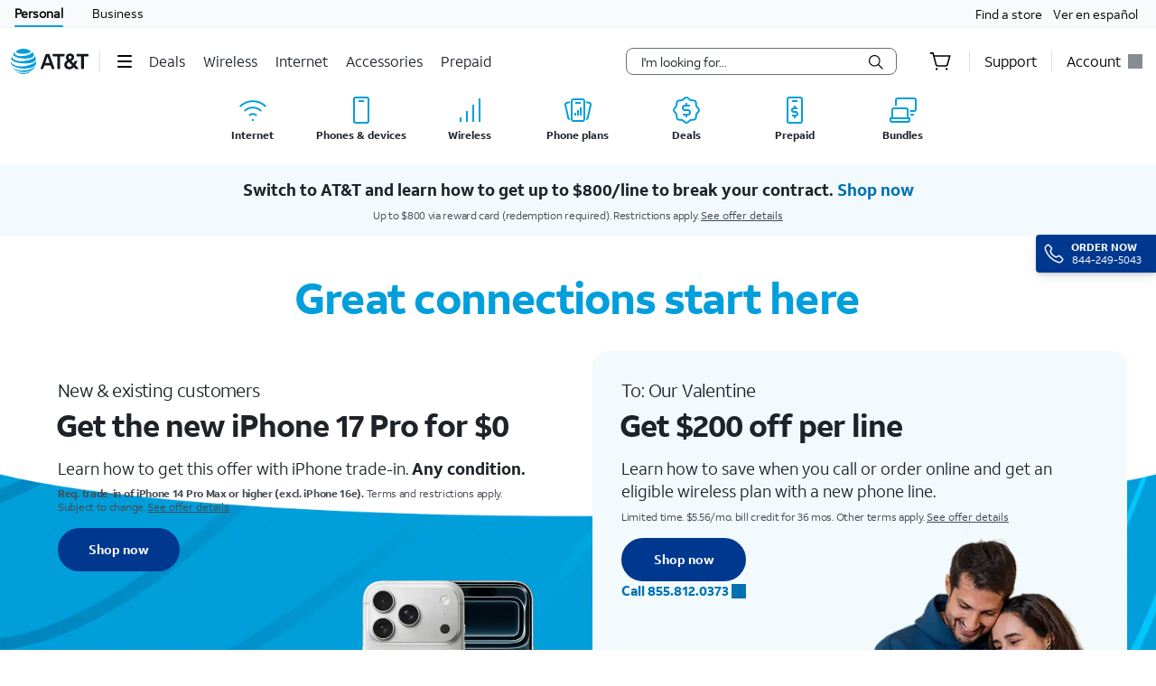

--- FILE ---
content_type: text/html;charset=utf-8
request_url: https://www.att.com/
body_size: 90339
content:
<!DOCTYPE html><html lang="en" class="theme-att-2022 isPC isTouch isPortrait hydrated"><head><meta charset="utf-8" class="NX-UI" content="2410"/><style data-styles="">slot-fb{display:contents}slot-fb[hidden]{display:none}att-gnav-alerts,attwc-globalnav-footer,att-gnav-footer-bootstrap-v2,legal-links-v2,link-barn-v2,footer-disclaimer-v2,resources-links,top-panel,accordion-component,spanish-language-link,attwc-globalnav-header,att-gnav-header-bootstrap,att-gnav-profile-widget,att-gnav-cart-widget,att-gnav-hamburger-menu,att-gnav-universal-nav,att-gnav-bg-image,att-gnav-home-button,att-gnav-horizontal-nav,att-gnav-partner-nav,att-gnav-search-widget,att-gnav-segment-bar,att-gnav-skipnav-widget,att-gnav-badge,att-gnav-mp-widget{visibility:hidden}.hydrated{visibility:inherit}</style><style>.att_gnav_wrapper p{padding:0;line-height:2rem}.att_gnav_wrapper span{pointer-events:none}.att_gnav_wrapper input[type=button]{-webkit-appearance:button;-moz-appearance:button;appearance:button;cursor:pointer}.att_gnav_wrapper i[class*=icon-chevron]::after{-webkit-filter:none;filter:none}.att_gnav_wrapper .hidden_spoken{border:0 none !important;clip:rect(0px, 0px, 0px, 0px) !important;height:1px !important;letter-spacing:0;line-height:0;overflow:hidden !important;margin-top:-50px;padding:0 !important;position:absolute !important;width:1px !important}.att_gnav_wrapper .gn_icon_right,.att_gnav_wrapper .gn_icon_down,.att_gnav_wrapper .gn_icon_up,.att_gnav_wrapper .gn_icon_left{display:-ms-flexbox;display:flex;height:16px;width:16px;background-image:url("data:image/svg+xml,%3Csvg xmlns='http://www.w3.org/2000/svg' viewBox='0 0 16 16'%3E%3Cpath d='M6.18535 12.4935L5.02612 11.3012L8.20922 7.9935L5.02612 4.68585L6.18535 3.4935L10.5217 7.9935L6.18535 12.4935Z' fill-rule='oddeven' fill='%23454b52'/%3E%3C/svg%3E");background-repeat:no-repeat;color:#454b52}.att_gnav_wrapper .gn_icon_left{-webkit-transform:rotate(180deg);transform:rotate(180deg);top:-1px}.att_gnav_wrapper .gn_icon_down,.att_gnav_wrapper .gn_icon_up{height:16px;width:16px;-webkit-transform:rotate(90deg);transform:rotate(90deg)}.att_gnav_wrapper .gn_icon_up{-webkit-transform:rotate(270deg);transform:rotate(270deg)}.att_gnav_wrapper.gn_smb_theme .gn_icon_down,.att_gnav_wrapper.gn_smb_theme .gn_icon_up{background-image:url("data:image/svg+xml,%3Csvg xmlns='http://www.w3.org/2000/svg' viewBox='0 0 16 16'%3E%3Cpath d='M6.18535 12.4935L5.02612 11.3012L8.20922 7.9935L5.02612 4.68585L6.18535 3.4935L10.5217 7.9935L6.18535 12.4935Z' fill-rule='oddeven' fill='%23ffffff' /%3E%3C/svg%3E")}</style><style>:host{display:block;padding:0;margin:0}@-webkit-keyframes gn_spinner{0%{-webkit-transform:rotate(0deg);transform:rotate(0deg)}100%{-webkit-transform:rotate(360deg);transform:rotate(360deg)}}@keyframes gn_spinner{0%{-webkit-transform:rotate(0deg);transform:rotate(0deg)}100%{-webkit-transform:rotate(360deg);transform:rotate(360deg)}}#attgn_header{position:inherit;background:#fff;color:#000}#attgn_header nav#z1_nav_container{height:50px;line-height:50px}#attgn_header button:disabled{pointer-events:none}#attgn_header i svg{fill:currentColor}#attgn_header i svg g{fill:currentColor}#attgn_header #z1_c_mask{top:93px;left:0;opacity:0.38;-webkit-transition:opacity 0.5s linear 0s;transition:opacity 0.5s linear 0s}#attgn_header .z1_hover_link:hover,#attgn_header .z1_hover_link:focus{text-decoration:none !important;outline:none !important}#attgn_header .z1_hover_link:after{text-decoration:none;content:"";position:absolute;width:100%;height:2px;bottom:0px;left:0px;background:#009fdb;border-radius:1px;display:none;-webkit-transition:all 0.3s ease-in-out 0s;transition:all 0.3s ease-in-out 0s;-webkit-transform:scaleX(0);transform:scaleX(0)}#attgn_header .z1_hover_link:hover:after,#attgn_header .z1_hover_link:focus:after,#attgn_header .z1_hover_link.gn-active-link:after{display:block;-webkit-transform:scaleX(1);transform:scaleX(1)}#attgn_header.gn_smb_theme{background-color:#000}#attgn_header.gn_smb_theme nav a{color:#fff}#attgn_header.gn_smb_theme nav a:focus{outline:thin dotted #fff}#attgn_header.gn_smb_theme .z1_hover_link:focus:after,#attgn_header.gn_smb_theme .z1_hover_link:hover:after{background:#fff}</style><style>#attgn_header att-gnav-hamburger-menu #z1_menu_div #z1_hamburger_button{min-width:55px;background:none;border-top:unset;border-right:unset;border-bottom:unset}#attgn_header att-gnav-hamburger-menu #z1_menu_div #z1_hamburger_button .z1_hamburger_icon{border-radius:1.125rem;height:2px;width:16px;margin:auto;-webkit-transition:width 0.3s linear 0s;transition:width 0.3s linear 0s}#attgn_header att-gnav-hamburger-menu #z1_menu_div #z1_hamburger_button .z1_hamburger_icon #z1_hamburger_label{height:0.688rem;display:-ms-flexbox;display:flex;-ms-flex-align:center;align-items:center;position:absolute;top:-12px;color:currentColor;font-size:0rem;-webkit-filter:blur(3px);filter:blur(3px);opacity:0;-webkit-transition:opacity 0.3s linear 0s, font-size 0.3s linear 0s, -webkit-filter 0.2s linear 0s;transition:opacity 0.3s linear 0s, font-size 0.3s linear 0s, -webkit-filter 0.2s linear 0s;transition:opacity 0.3s linear 0s, font-size 0.3s linear 0s, filter 0.2s linear 0s;transition:opacity 0.3s linear 0s, font-size 0.3s linear 0s, filter 0.2s linear 0s, -webkit-filter 0.2s linear 0s}#attgn_header att-gnav-hamburger-menu #z1_menu_div #z1_hamburger_button .z1_hamburger_icon:before,#attgn_header att-gnav-hamburger-menu #z1_menu_div #z1_hamburger_button .z1_hamburger_icon:after{background-color:currentColor;border-radius:1em;content:"";position:absolute;height:2px;width:16px;left:0;-webkit-transition:width 0.3s linear 0s;transition:width 0.3s linear 0s}#attgn_header att-gnav-hamburger-menu #z1_menu_div #z1_hamburger_button .z1_hamburger_icon:before{top:-6px;opacity:1;-webkit-transition:opacity 0.3s linear 0.3s;transition:opacity 0.3s linear 0.3s}#attgn_header att-gnav-hamburger-menu #z1_menu_div #z1_hamburger_button .z1_hamburger_icon:after{top:6px}#attgn_header att-gnav-hamburger-menu #z1_menu_div #z1_hamburger_button:hover .z1_hamburger_icon,#attgn_header att-gnav-hamburger-menu #z1_menu_div #z1_hamburger_button:hover .z1_hamburger_icon:after,#attgn_header att-gnav-hamburger-menu #z1_menu_div #z1_hamburger_button.active .z1_hamburger_icon,#attgn_header att-gnav-hamburger-menu #z1_menu_div #z1_hamburger_button.active .z1_hamburger_icon:after{width:22px;-webkit-transition:width 0.3s linear 0s;transition:width 0.3s linear 0s}#attgn_header att-gnav-hamburger-menu #z1_menu_div #z1_hamburger_button:hover .z1_hamburger_icon:before,#attgn_header att-gnav-hamburger-menu #z1_menu_div #z1_hamburger_button.active .z1_hamburger_icon:before{opacity:0;width:0;-webkit-transition:opacity 0.3s linear 0.2s, width 0.3s linear 0s;transition:opacity 0.3s linear 0.2s, width 0.3s linear 0s}#attgn_header att-gnav-hamburger-menu #z1_menu_div #z1_hamburger_button:hover #z1_hamburger_label,#attgn_header att-gnav-hamburger-menu #z1_menu_div #z1_hamburger_button.active #z1_hamburger_label{opacity:1;font-size:9px;-webkit-filter:blur(0px);filter:blur(0px);-webkit-transition:opacity 0.3s linear 0.3s, font-size 0.2s linear 0.3s, -webkit-filter 0.3s linear 0.3s;transition:opacity 0.3s linear 0.3s, font-size 0.2s linear 0.3s, -webkit-filter 0.3s linear 0.3s;transition:opacity 0.3s linear 0.3s, font-size 0.2s linear 0.3s, filter 0.3s linear 0.3s;transition:opacity 0.3s linear 0.3s, font-size 0.2s linear 0.3s, filter 0.3s linear 0.3s, -webkit-filter 0.3s linear 0.3s}#attgn_header att-gnav-hamburger-menu #z1_menu_div #z1_menu_close_button{display:none;position:absolute;-ms-flex-align:center;align-items:center;-ms-flex-pack:center;justify-content:center;height:50px;width:50px;background:none;border:none;align-items:center;visibility:hidden;overflow:visible;z-index:1026}#attgn_header att-gnav-hamburger-menu #z1_menu_div #z1_menu_wrapper{position:absolute;max-height:0px;width:280px;top:50px;border-radius:0 0 8px 8px;z-index:1030;visibility:hidden}#attgn_header att-gnav-hamburger-menu #z1_menu_div #z1_menu_wrapper .z1_menu_divider{display:block;height:1px;min-height:0;margin:10px 15px;padding:0;border-top:1px solid #bdc2c7}#attgn_header att-gnav-hamburger-menu #z1_menu_div #z1_menu_wrapper #z1_menu_primary_list{visibility:hidden;border-radius:0 0 0 8px;overflow-y:auto}#attgn_header att-gnav-hamburger-menu #z1_menu_div #z1_menu_wrapper #z1_menu_primary_list.z1_primary_menu_open{border-radius:0 0 8px 8px}#attgn_header att-gnav-hamburger-menu #z1_menu_div #z1_menu_wrapper #z1_menu_primary_list li{padding:6px 0;line-height:normal}#attgn_header att-gnav-hamburger-menu #z1_menu_div #z1_menu_wrapper #z1_menu_primary_list li a{min-height:32px;line-height:32px;color:#0074b3}#attgn_header att-gnav-hamburger-menu #z1_menu_div #z1_menu_wrapper #z1_menu_primary_list li a:hover,#attgn_header att-gnav-hamburger-menu #z1_menu_div #z1_menu_wrapper #z1_menu_primary_list li a:active,#attgn_header att-gnav-hamburger-menu #z1_menu_div #z1_menu_wrapper #z1_menu_primary_list li a:focus,#attgn_header att-gnav-hamburger-menu #z1_menu_div #z1_menu_wrapper #z1_menu_primary_list li a.z1_primary_menu_open{padding-left:12px}#attgn_header att-gnav-hamburger-menu #z1_menu_div #z1_menu_wrapper #z1_menu_primary_list li a:hover,#attgn_header att-gnav-hamburger-menu #z1_menu_div #z1_menu_wrapper #z1_menu_primary_list li a:active,#attgn_header att-gnav-hamburger-menu #z1_menu_div #z1_menu_wrapper #z1_menu_primary_list li a:focus,#attgn_header att-gnav-hamburger-menu #z1_menu_div #z1_menu_wrapper #z1_menu_primary_list li a.z1_primary_menu_open{border-left:4px solid #009fdb;text-decoration:none !important;color:#000}#attgn_header att-gnav-hamburger-menu #z1_menu_div #z1_menu_wrapper #z1_menu_primary_list li a:hover,#attgn_header att-gnav-hamburger-menu #z1_menu_div #z1_menu_wrapper #z1_menu_primary_list li a:focus-visible,#attgn_header att-gnav-hamburger-menu #z1_menu_div #z1_menu_wrapper #z1_menu_primary_list li a.z1_primary_menu_open{background-color:#f2fafd}#attgn_header att-gnav-hamburger-menu #z1_menu_div #z1_menu_wrapper #z1_menu_primary_list .z1_menu_secondary_subtitle{display:block !important;padding:0 15px;font-family:sans-serif}#attgn_header att-gnav-hamburger-menu #z1_menu_div #z1_menu_wrapper #z1_menu_primary_list .z1_menu_secondary_list{overflow-y:auto;position:absolute;width:280px;border-radius:0 0 8px 8px;-webkit-transform:translateX(0);transform:translateX(0);-webkit-transition:visibility 0s, -webkit-transform 0.3s ease-in 0s;transition:visibility 0s, -webkit-transform 0.3s ease-in 0s;transition:visibility 0s, transform 0.3s ease-in 0s;transition:visibility 0s, transform 0.3s ease-in 0s, -webkit-transform 0.3s ease-in 0s;z-index:-1}#attgn_header att-gnav-hamburger-menu #z1_menu_div #z1_menu_wrapper #z1_menu_primary_list .z1_menu_secondary_list.z1_secondary_manu_active{-webkit-transform:translateX(280px);transform:translateX(280px);left:0 !important;-webkit-transition:visibility 0s, -webkit-transform 0.3s ease-in 0.3s;transition:visibility 0s, -webkit-transform 0.3s ease-in 0.3s;transition:visibility 0s, transform 0.3s ease-in 0.3s;transition:visibility 0s, transform 0.3s ease-in 0.3s, -webkit-transform 0.3s ease-in 0.3s;border-radius:0 0 8px 0}#attgn_header att-gnav-hamburger-menu #z1_menu_div #z1_menu_wrapper #z1_menu_primary_list .z1_menu_secondary_list li a:hover,#attgn_header att-gnav-hamburger-menu #z1_menu_div #z1_menu_wrapper #z1_menu_primary_list .z1_menu_secondary_list li a:focus,#attgn_header att-gnav-hamburger-menu #z1_menu_div #z1_menu_wrapper #z1_menu_primary_list .z1_menu_secondary_list li a:active{border-left:none !important;color:#0074b3;padding:0 16px !important}#attgn_header att-gnav-hamburger-menu #z1_menu_div #z1_menu_wrapper #z1_menu_primary_list .z1_menu_secondary_list li a:hover{text-decoration:underline !important}#attgn_header att-gnav-hamburger-menu #z1_menu_div.z1_menu_open #z1_menu_wrapper{visibility:inherit;max-height:800px;-webkit-transition:max-height 0s ease-in 0s;transition:max-height 0s ease-in 0s}#attgn_header att-gnav-hamburger-menu #z1_menu_div.z1_menu_open #z1_menu_wrapper #z1_menu_primary_list{height:800px;visibility:inherit;-webkit-transition:max-height 0s ease-in 0s;transition:max-height 0s ease-in 0s;border-radius:0 0 0 8px}#attgn_header att-gnav-hamburger-menu #z1_menu_div.z1_menu_open #z1_menu_wrapper #z1_menu_primary_list.z1_primary_menu_open{border-radius:0 0 8px 8px}#attgn_header.gn_smb_theme att-gnav-hamburger-menu #z1_menu_div #z1_hamburger_button{color:#fff}@media (max-width: 767px){#attgn_header att-gnav-hamburger-menu #z1_menu_div #z1_hamburger_button{border:none}#attgn_header att-gnav-hamburger-menu #z1_menu_div #z1_menu_wrapper{border-radius:0 0 0 0;-webkit-box-shadow:none;box-shadow:none}#attgn_header att-gnav-hamburger-menu #z1_menu_div #z1_menu_wrapper #z1_menu_primary_list{-webkit-transition:height 0s, left 0.3s ease-in 0s;transition:height 0s, left 0.3s ease-in 0s}#attgn_header att-gnav-hamburger-menu #z1_menu_div #z1_menu_wrapper #z1_menu_primary_list .z1_menu_secondary_list.z1_secondary_manu_active{border-radius:0;-webkit-box-shadow:none;box-shadow:none}#attgn_header att-gnav-hamburger-menu #z1_menu_div #z1_menu_wrapper #z1_menu_primary_list .z1_menu_back_button_wrapper{display:block !important;padding:0 0 14px 0px !important}#attgn_header att-gnav-hamburger-menu #z1_menu_div #z1_menu_wrapper #z1_menu_primary_list .z1_menu_secondary_subtitle{display:block !important;padding:0 15px}body.z1_menu_toggle{position:fixed;height:100vh;width:100%;overflow:visible;margin:0;left:280px;-webkit-transition:opacity 0.75s ease-in 0s;transition:opacity 0.75s ease-in 0s}body.z1_menu_toggle #attgn_header att-gnav-hamburger-menu #z1_menu_div.z1_menu_open #z1_menu_wrapper{height:100vh;top:0 !important;left:-280px}@supports (height: 100dvh){body.z1_menu_toggle #attgn_header att-gnav-hamburger-menu #z1_menu_div.z1_menu_open #z1_menu_wrapper{height:100dvh}}body.z1_menu_toggle #attgn_header att-gnav-hamburger-menu #z1_menu_div.z1_menu_open #z1_menu_wrapper #z1_menu_primary_list{-webkit-transition:height 0s, left 0.3s ease-in 0.4s;transition:height 0s, left 0.3s ease-in 0.4s}body.z1_menu_toggle #attgn_header att-gnav-hamburger-menu #z1_menu_div.z1_menu_open #z1_menu_wrapper #z1_menu_primary_list .z1_menu_secondary_list{-webkit-transform:translateX(-280px);transform:translateX(-280px);background-color:#fff;z-index:30;visibility:hidden}body.z1_menu_toggle #attgn_header att-gnav-hamburger-menu #z1_menu_div.z1_menu_open #z1_menu_wrapper #z1_menu_primary_list .z1_menu_secondary_list.z1_secondary_manu_active{-webkit-transform:translateX(0);transform:translateX(0);visibility:inherit}body.z1_menu_toggle #attgn_header att-gnav-hamburger-menu #z1_menu_div #z1_hamburger_button{visibility:hidden}body.z1_menu_toggle #attgn_header att-gnav-hamburger-menu #z1_menu_div #z1_menu_close_button{display:-ms-inline-flexbox;display:inline-flex;visibility:inherit}body.z1_menu_toggle #attgn_header att-gnav-hamburger-menu #z1_menu_div #z1_menu_close_button i svg g{fill:#ffffff}body.z1_menu_toggle #attgn_header #z1_c_mask{top:0 !important;height:100% !important}}</style><style>#attgn_header #z1_skipnav_div{position:absolute}#attgn_header #z1_skipnav_div.z1_skipnav_focus_within{opacity:0.85}#attgn_header #z1_skipnav_div #z1_skipnav_link{-webkit-transition:all 0.2s ease;transition:all 0.2s ease}#attgn_header #z1_skipnav_div #z1_skipnav_link:focus{outline-color:#fff}</style><style>#attgn_header #z1_profile_wrapper{width:116px}#attgn_header #z1_profile_wrapper .z1_profile_iruLink{display:block;font-size:10px;min-height:13px;line-height:13px;color:#000;margin-bottom:4px;margin-left:0px;margin-top:initial;padding:0 15px;cursor:pointer}#attgn_header #z1_profile_wrapper .z1_profile_iruLink:hover{text-decoration:underline}#attgn_header #z1_profile_wrapper #z1_iru_modal_wrapper{min-width:320px;height:100vh;width:100vw;left:0;top:0;margin:0 auto;position:fixed;background-color:rgba(0, 0, 0, 0.5);-webkit-transition:opacity 0.5s linear 0s;transition:opacity 0.5s linear 0s;display:none}#attgn_header #z1_profile_wrapper #z1_iru_modal_wrapper a:active,#attgn_header #z1_profile_wrapper #z1_iru_modal_wrapper a:focus,#attgn_header #z1_profile_wrapper #z1_iru_modal_wrapper a:hover{border-bottom:none}#attgn_header #z1_profile_wrapper #z1_iru_modal_wrapper.active{display:block;z-index:1050}#attgn_header #z1_profile_wrapper #z1_iru_modal_wrapper .modal{background-clip:padding-box;background-color:#ffffff;border:1px solid rgba(0, 0, 0, 0.1);border-radius:8px;-webkit-box-shadow:0 3px 5px 1px rgba(0, 0, 0, 0.4);box-shadow:0 3px 5px 1px rgba(0, 0, 0, 0.4);margin:0 auto;outline:medium none;height:0;min-height:150px;overflow:hidden;width:100%;z-index:-1}#attgn_header #z1_profile_wrapper #z1_iru_modal_wrapper .z1_iru_Header{text-align:left;color:#000;background-color:#fff;border-bottom:#fff;height:auto;min-height:60px;overflow:hidden;-ms-flex-align:center;align-items:center;display:-ms-flexbox;display:flex;padding:30px 46px 30px 30px;position:relative;border-radius:8px 8px 0 0}#attgn_header #z1_profile_wrapper #z1_iru_modal_wrapper .z1_iru_Header>h2{white-space:normal;font-size:1.5em}#attgn_header #z1_profile_wrapper #z1_iru_modal_wrapper .z1_iru_Header .z1_corner_button .close:before{background-image:none}#attgn_header #z1_profile_wrapper #z1_iru_modal_wrapper .z1_corner_button{display:none;border-color:#f2f2f2 #f2f2f2 transparent transparent;border-style:solid;border-width:24px;height:0;position:absolute;right:0;top:0;width:0}#attgn_header #z1_profile_wrapper #z1_iru_modal_wrapper .modal.fade{-webkit-transition:opacity 0.5s linear 0s;transition:opacity 0.5s linear 0s}#attgn_header #z1_profile_wrapper #z1_iru_modal_wrapper .modal.fade .loader{display:none}#attgn_header #z1_profile_wrapper #z1_iru_modal_wrapper .modal.fade.in{position:relative;height:auto;overflow:auto;top:50px;z-index:1060;-webkit-transition:opacity 0.5s linear 0s;transition:opacity 0.5s linear 0s}#attgn_header #z1_profile_wrapper #z1_iru_modal_wrapper .modal.fade.in .loader{display:block}#attgn_header #z1_profile_wrapper #z1_iru_modal_wrapper .modal.fade.in .z1_iru_Header,#attgn_header #z1_profile_wrapper #z1_iru_modal_wrapper .modal.fade.in #z1_iru_modal_body{-webkit-animation-duration:0.01s;animation-duration:0.01s;-webkit-animation-name:DOMinsertion;animation-name:DOMinsertion}#attgn_header #z1_profile_wrapper #z1_iru_modal_wrapper .modal.fade.in{max-height:80vh;overflow:hidden;max-width:420px;margin:0 auto;left:0}#attgn_header #z1_profile_wrapper #z1_iru_modal_wrapper .modal.fade.in .z1_corner_button{display:block}@media (max-width: 767px){#attgn_header #z1_profile_wrapper #z1_iru_modal_wrapper .modal.fade.in{max-width:350px}}#attgn_header #z1_profile_wrapper #z1_iru_modal_wrapper #z1_iru_modal_body{max-height:61vh;overflow-y:auto;text-align:left;line-height:normal;color:#000;padding:0 30px 20px;position:relative;width:100%;font-size:12px;background-color:white;border-radius:0 0 8px 8px}#attgn_header #z1_profile_wrapper #z1_iru_modal_wrapper #z1_iru_modal_body p{line-height:normal}#attgn_header #z1_profile_wrapper #z1_iru_modal_wrapper #z1_iru_modal_body a{color:#0074b3;font-size:12px;min-height:1em;line-height:normal;vertical-align:baseline}#attgn_header #z1_profile_wrapper #z1_iru_modal_wrapper #z1_iru_modal_body ul:first-child li{margin-bottom:12px}#attgn_header #z1_profile_wrapper #z1_iru_modal_wrapper #z1_iru_modal_body ul li{margin-bottom:30px}#attgn_header #z1_profile_wrapper #z1_iru_modal_wrapper .z1_iru_discard_button{height:18px;width:18px;padding:0;position:relative;top:-18px;border:none;background:transparent;cursor:pointer;display:block}#attgn_header #z1_profile_wrapper #z1_iru_modal_wrapper .z1_iru_discard_button:focus{outline:thin dotted #191919}#attgn_header #z1_profile_wrapper #z1_alert_popup_div{position:absolute;top:50px;height:auto;width:auto;z-index:600;right:0;line-height:2rem}#attgn_header #z1_profile_wrapper #z1_alert_popup_div #z1_alert_popup_content{color:#fff;background-color:#cf2a2a;padding:15px;width:320px;border-radius:6px;-webkit-box-shadow:0 4px 14px 0 #999;box-shadow:0 4px 14px 0 #999;font-size:13px}#attgn_header #z1_profile_wrapper #z1_alert_popup_div #z1_alert_popup_content:before{border-color:transparent transparent #cf2a2a;border-style:solid;border-width:11px;content:" ";display:inherit;position:absolute;top:-20px;right:70px;width:0}#attgn_header #z1_profile_wrapper #z1_alert_popup_div #z1_alert_popup_content button{border:none;background-color:initial;color:initial}#attgn_header #z1_profile_wrapper #z1_alert_popup_div #z1_alert_popup_content #z1_alert_popup_body{display:-ms-flexbox;display:flex;-ms-flex-negative:0;flex-shrink:0}#attgn_header #z1_profile_wrapper #z1_alert_popup_div #z1_alert_popup_content #z1_alert_popup_body #z1_alert_popup_icon{min-width:45px}#attgn_header #z1_profile_wrapper #z1_alert_popup_div #z1_alert_popup_content #z1_alert_popup_body a{line-height:2rem;display:inline;color:#fff;text-decoration:underline}#attgn_header #z1_profile_wrapper #z1_profile_button{max-width:110px}#attgn_header #z1_profile_wrapper #z1_profile_button #z1_profile_label{margin:0 8px 0 0}#attgn_header #z1_profile_wrapper #z1_profile_button:hover:after{display:block;-webkit-transform:scaleX(1);transform:scaleX(1)}#attgn_header #z1_profile_wrapper #z1_profile_close_button{display:none;position:absolute;-ms-flex-align:center;align-items:center;-ms-flex-pack:center;justify-content:center;height:50px;width:50px;background:none;border:none;align-items:center;visibility:hidden;overflow:visible;z-index:1026}#attgn_header #z1_profile_wrapper #z1_profile_menu_wrapper{display:-ms-inline-flexbox;display:inline-flex;-ms-flex-direction:column;flex-direction:column;position:absolute;top:50px;right:0;max-height:0px;width:248px;background-color:#fff;border-radius:0 0 6px 6px;z-index:1030;visibility:hidden}#attgn_header #z1_profile_wrapper #z1_profile_menu_wrapper .z1_profile_menu_list{display:-ms-flexbox;display:flex;-ms-flex-flow:column;flex-flow:column;width:100%;height:0;padding:0 0 15px 0;max-height:0px;visibility:hidden;border-radius:0 0 6px 6px;list-style:outside none none}#attgn_header #z1_profile_wrapper #z1_profile_menu_wrapper .z1_profile_menu_list .z1_profile_menu_list_item{display:-ms-inline-flexbox;display:inline-flex;height:42px;float:left}#attgn_header #z1_profile_wrapper #z1_profile_menu_wrapper .z1_profile_menu_list .z1_profile_menu_list_item a{display:-ms-inline-flexbox;display:inline-flex;-ms-flex-align:center;align-items:center;padding:0 16px;min-height:30px;height:30px;line-height:30px;word-wrap:break-word;margin:6px 0;float:left;color:#0074b3}#attgn_header #z1_profile_wrapper #z1_profile_menu_wrapper .z1_profile_menu_list .z1_profile_menu_list_item a:hover,#attgn_header #z1_profile_wrapper #z1_profile_menu_wrapper .z1_profile_menu_list .z1_profile_menu_list_item a:active,#attgn_header #z1_profile_wrapper #z1_profile_menu_wrapper .z1_profile_menu_list .z1_profile_menu_list_item a:focus,#attgn_header #z1_profile_wrapper #z1_profile_menu_wrapper .z1_profile_menu_list .z1_profile_menu_list_item a.z1_primary_menu_open{padding-left:12px;border-left:4px solid #009fdb;outline:none;text-decoration:none !important;color:#000;background-color:#f2fafd;width:100%}#attgn_header #z1_profile_wrapper #z1_profile_menu_wrapper .z1_profile_menu_list .z1_profile_menu_list_item a:active{font-weight:bold}#attgn_header #z1_profile_wrapper #z1_profile_menu_wrapper .z1_profile_menu_list .z1_profile_menu_list_item a .z1_notifications_arrow{margin-left:7px;height:16px;min-height:16px}#attgn_header #z1_profile_wrapper #z1_profile_menu_wrapper #z1_profile_greeting_wrapper{display:-ms-inline-flexbox;display:inline-flex;height:20px;line-height:20px;padding:0 15px;margin:15px 0 0 0;-ms-flex-direction:row;flex-direction:row;-ms-flex-flow:row nowrap;flex-flow:row nowrap;-ms-flex-wrap:nowrap;flex-wrap:nowrap;-ms-flex-pack:justify;justify-content:space-between}#attgn_header #z1_profile_wrapper #z1_profile_menu_wrapper #z1_profile_greeting_wrapper #z1_profile_name{color:#000;height:20px;line-height:inherit;font-size:inherit;font-weight:500;margin:0;overflow:hidden;text-overflow:ellipsis;white-space:nowrap;max-width:128px}#attgn_header #z1_profile_wrapper #z1_profile_menu_wrapper #z1_profile_greeting_wrapper #z1_switch_user{display:-ms-inline-flexbox;display:inline-flex;height:20px;line-height:20px;font-weight:400;-ms-flex-direction:row;flex-direction:row;-ms-flex-flow:row nowrap;flex-flow:row nowrap;-ms-flex-wrap:nowrap;flex-wrap:nowrap;color:#0074b3;margin:0 0 4px 0}#attgn_header #z1_profile_wrapper #z1_profile_menu_wrapper #z1_profile_greeting_wrapper #z1_switch_user #z1_switch_user_icon,#attgn_header #z1_profile_wrapper #z1_profile_menu_wrapper #z1_profile_greeting_wrapper #z1_switch_user #z1_switch_user_cta{display:-ms-inline-flexbox;display:inline-flex;height:inherit;line-height:inherit;min-height:-webkit-fit-content;min-height:-moz-fit-content;min-height:fit-content;-ms-flex-align:center;align-items:center;-ms-flex-pack:center;justify-content:center}#attgn_header #z1_profile_wrapper #z1_profile_menu_wrapper #z1_profile_greeting_wrapper #z1_switch_user #z1_switch_user_icon{background-color:currentColor;border-radius:100%;width:20px;margin:0 4px 0 0}#attgn_header #z1_profile_wrapper #z1_profile_menu_wrapper #z1_profile_greeting_wrapper #z1_switch_user #z1_switch_user_icon svg{color:#fff;fill:currentColor}#attgn_header #z1_profile_wrapper #z1_profile_menu_wrapper #z1_profile_greeting_wrapper #z1_switch_user #z1_switch_user_cta{font-size:11px;color:currentColor;margin:0;padding:0}#attgn_header #z1_profile_wrapper #z1_profile_menu_wrapper #z1_alerts_outer_container{padding:15px 0 15px 15px;line-height:28px}#attgn_header #z1_profile_wrapper #z1_profile_menu_wrapper #z1_alerts_outer_container #z1_alerts_back_button{color:#0074b3;min-height:14px;line-height:14px}#attgn_header #z1_profile_wrapper.z1_profile_menu_open #z1_profile_menu_wrapper{visibility:inherit;max-height:800px;-webkit-transition:visibility 0s, ease-in 0s;transition:visibility 0s, ease-in 0s}#attgn_header #z1_profile_wrapper.z1_profile_menu_open #z1_profile_menu_wrapper .z1_profile_menu_list{height:auto;max-height:800px;visibility:inherit;-webkit-transition:max-height 0s ease-in 0s;transition:max-height 0s ease-in 0s}#attgn_header #z1_profile_wrapper.z1_profile_menu_open #z1_profile_menu_wrapper .z1_profile_menu_list .z1_menu_divider:before{content:"";position:absolute;width:calc(100% - 30px);margin:0px 15px;height:1px;background:rgb(149, 149, 149)}#attgn_header #z1_profile_wrapper .z1_profile_badge{color:#fff;height:16px;min-width:16px;border-radius:2em;margin-right:4px;vertical-align:middle;font-size:12px;font-weight:500;padding:0 0.2rem;text-align:center;vertical-align:middle;line-height:16px;-webkit-box-sizing:border-box;box-sizing:border-box}#attgn_header #z1_profile_wrapper .z1_gray_badge{background-color:#999}#attgn_header #z1_profile_wrapper .z1_red_badge{background-color:#c70032}#attgn_header #z1_profile_wrapper .z1_blue_badge{background-color:#0074b3}#attgn_header.gn_smb_theme #z1_profile_wrapper #z1_profile_button:focus:after,#attgn_header.gn_smb_theme #z1_profile_wrapper #z1_profile_button:hover:after{background:#fff}#attgn_header.gn_smb_theme #z1_profile_wrapper #z1_profile_menu_wrapper{padding:12px 0}#attgn_header.gn_smb_theme #z1_profile_wrapper #z1_profile_menu_wrapper .z1_profile_menu_list .z1_profile_menu_list_item{height:auto;min-height:42px}#attgn_header.gn_smb_theme #z1_profile_wrapper #z1_profile_menu_wrapper .z1_profile_menu_list .z1_profile_menu_list_item .z1_profile_tooltip_wrapper{display:inline-block;min-height:30px;line-height:30px;vertical-align:middle;margin:11px 0 6px -5px;padding-left:16px}#attgn_header.gn_smb_theme #z1_profile_wrapper #z1_profile_menu_wrapper .z1_profile_menu_list .z1_profile_menu_list_item .z1_profile_tooltip_wrapper .z1_profile_tooltip_icon{display:-ms-inline-flexbox;display:inline-flex;position:relative;height:1em;width:1em;line-height:1.4;background-color:transparent;cursor:pointer;border:none;padding:0;font-style:normal;font-size:16px}#attgn_header.gn_smb_theme #z1_profile_wrapper #z1_profile_menu_wrapper .z1_profile_menu_list .z1_profile_menu_list_item .z1_profile_tooltip_wrapper .z1_profile_tooltip_icon svg g{fill:#0074b3}#attgn_header.gn_smb_theme #z1_profile_wrapper #z1_profile_menu_wrapper .z1_profile_menu_list .z1_profile_menu_list_item .z1_profile_tooltip_wrapper .z1_profile_tooltip_icon .z1_profile_tooltip_arrow{display:none;border-color:transparent;border-width:1px 0 0 1px;border-style:solid;background-color:#454b52;height:8px;width:8px;position:absolute;top:auto;right:0;bottom:-10px;left:4px;opacity:0;-webkit-transform:rotate(45deg);transform:rotate(45deg)}#attgn_header.gn_smb_theme #z1_profile_wrapper #z1_profile_menu_wrapper .z1_profile_menu_list .z1_profile_menu_list_item .z1_profile_tooltip_wrapper .z1_profile_tooltip_banner{position:absolute;margin-top:20px;left:15px;right:15px;display:none;opacity:0;z-index:1010;text-align:left}#attgn_header.gn_smb_theme #z1_profile_wrapper #z1_profile_menu_wrapper .z1_profile_menu_list .z1_profile_menu_list_item .z1_profile_tooltip_wrapper .z1_profile_tooltip_banner .z1_profile_helperText{background-color:#454b52;border-radius:6px;color:#fff;padding:20px 24px;position:relative;text-align:left;bottom:inherit;top:0}#attgn_header.gn_smb_theme #z1_profile_wrapper #z1_profile_menu_wrapper .z1_profile_menu_list .z1_profile_menu_list_item .z1_profile_tooltip_wrapper .z1_profile_tooltip_banner .z1_profile_helperText p{font-size:11px;line-height:0.9rem;margin:0 0 0 0}#attgn_header.gn_smb_theme #z1_profile_wrapper #z1_profile_menu_wrapper .z1_profile_menu_list .z1_profile_menu_list_item .z1_profile_tooltip_wrapper:hover .z1_profile_tooltip_icon .z1_profile_tooltip_arrow{display:block;opacity:1}#attgn_header.gn_smb_theme #z1_profile_wrapper #z1_profile_menu_wrapper .z1_profile_menu_list .z1_profile_menu_list_item .z1_profile_tooltip_wrapper:hover .z1_profile_tooltip_banner{opacity:1;display:-ms-inline-flexbox;display:inline-flex;margin-top:0;padding-top:22px}#attgn_header.gn_smb_theme #z1_profile_wrapper #z1_profile_menu_wrapper .z1_profile_menu_list .z1_profile_menu_list_item .z1_profile_tooltip_wrapper:hover .z1_profile_tooltip_banner .z1_profile_helperText{display:block}#attgn_header.gn_smb_theme #z1_profile_wrapper #z1_profile_menu_wrapper #z1_profile_menu_title{width:100%;height:auto;margin:0;float:left;color:#454b52;min-height:30px;padding:0 16px;display:-ms-inline-flexbox;display:inline-flex;line-height:20px}@media (max-width: 767px){#attgn_header #z1_profile_wrapper{width:auto;min-width:32px;border:none}#attgn_header #z1_profile_wrapper #z1_profile_button{margin:0 14px}#attgn_header #z1_profile_wrapper #z1_profile_menu_wrapper{height:100vh;top:0 !important;border-radius:0 0 0 0;-webkit-box-shadow:none;box-shadow:none}body.z1_profile_toggle{position:fixed;height:100vh;width:100%;overflow:visible;margin:0;right:280px;-webkit-transition:opacity 0.75s ease-in 0s;transition:opacity 0.75s ease-in 0s}body.z1_profile_toggle #attgn_header #z1_profile_wrapper.z1_profile_menu_open #z1_profile_button{visibility:hidden}body.z1_profile_toggle #attgn_header #z1_profile_wrapper.z1_profile_menu_open #z1_profile_close_button{display:-ms-inline-flexbox;display:inline-flex;visibility:inherit}body.z1_profile_toggle #attgn_header #z1_profile_wrapper.z1_profile_menu_open #z1_profile_close_button i svg g{fill:#ffffff}body.z1_profile_toggle #attgn_header #z1_profile_wrapper.z1_profile_menu_open #z1_profile_menu_wrapper{width:280px;height:100vh;max-height:100vh;right:-280px;padding:15px 0 0}body.z1_profile_toggle #attgn_header #z1_profile_wrapper.z1_profile_menu_open #z1_profile_menu_wrapper .z1_profile_menu_list{height:auto;max-height:100vh}body.z1_profile_toggle #attgn_header #z1_c_mask{top:0 !important;height:100% !important}}</style><style>att-gnav-universal-nav #z0_nav{height:30px;line-height:30px}att-gnav-universal-nav #z0_nav #z0_lhs div,att-gnav-universal-nav #z0_nav #z0_rhs div{height:17px}att-gnav-universal-nav #z0_nav a{color:#000;line-height:30px}att-gnav-universal-nav #z0_nav a:hover,att-gnav-universal-nav #z0_nav a:focus,att-gnav-universal-nav #z0_nav a:active{color:#0074b3;text-decoration:underline}att-gnav-universal-nav #z0_nav a.gn-active-link{color:#000;text-decoration:none;outline:none !important}att-gnav-universal-nav #z0_nav a.gn-active-link:after{display:block;content:"";position:absolute;width:100%;height:2px;bottom:0px;left:0px;background:#009fdb;border-radius:1px;text-decoration:none;outline:none !important}att-gnav-universal-nav #z0_nav a.gn-active-link:hover,att-gnav-universal-nav #z0_nav a.gn-active-link:focus{text-decoration:none !important;outline:none !important;color:inherit}.gn_smb_theme att-gnav-universal-nav #z0_nav a:hover,.gn_smb_theme att-gnav-universal-nav #z0_nav a:focus{color:#fff}</style><style>#attgn_header nav att-gnav-cart-widget{display:-ms-inline-flexbox;display:inline-flex}#attgn_header nav att-gnav-cart-widget #z1_cart_div #z1_cart_wrapper{display:-ms-flexbox;display:flex;position:relative;width:64px;-ms-flex-align:center;align-items:center}#attgn_header nav att-gnav-cart-widget #z1_cart_div #z1_cart_wrapper button{display:-ms-flexbox;display:flex;position:relative;background-color:transparent;border:none;outline:none;height:50px;line-height:56px;margin:0 auto;-ms-flex-align:center;align-items:center}#attgn_header nav att-gnav-cart-widget #z1_cart_div #z1_cart_wrapper button #z1_cart_icon{height:24px;width:24px;color:#000}#attgn_header nav att-gnav-cart-widget #z1_cart_div #z1_cart_wrapper button #z1_cart_icon svg{color:currentColor}#attgn_header nav att-gnav-cart-widget #z1_cart_div #z1_cart_wrapper button att-gnav-badge.badge{border:2px solid #fff;font-size:12px;border-radius:50%;color:#fff;display:block;font-weight:500;min-width:20px;padding:0;text-align:center;vertical-align:middle;background-color:#0074b3;width:20px;min-height:20px;line-height:16px;-webkit-box-sizing:border-box;box-sizing:border-box}#attgn_header nav att-gnav-cart-widget #z1_cart_div #z1_cart_wrapper #z1_cart_caret{position:absolute;height:12.73px;width:12.73px;background-color:#fff;-webkit-box-shadow:-1px -1px 0px #dcdfe3;box-shadow:-1px -1px 0px #dcdfe3;top:45px;left:28px;z-index:1031;-webkit-transform:rotate(45deg);transform:rotate(45deg)}#attgn_header nav att-gnav-cart-widget #z1_cart_div #z1_cart_summary_wrapper{position:absolute;-ms-flex-align:center;align-items:center;width:300px;height:auto;max-height:640px;padding:0px;right:0;overflow-y:auto;background-color:#ffffff;border:1px solid #dcdfe3;border-radius:8px;-webkit-box-shadow:0px 2px 8px rgba(37, 48, 58, 0.2), 0px 2px 4px -1px rgba(37, 48, 58, 0.12), 0px 2px 12px rgba(37, 48, 58, 0.1);box-shadow:0px 2px 8px rgba(37, 48, 58, 0.2), 0px 2px 4px -1px rgba(37, 48, 58, 0.12), 0px 2px 12px rgba(37, 48, 58, 0.1);top:50px;z-index:1030}#attgn_header nav att-gnav-cart-widget #z1_cart_div #z1_cart_summary_wrapper a:active,#attgn_header nav att-gnav-cart-widget #z1_cart_div #z1_cart_summary_wrapper a:focus,#attgn_header nav att-gnav-cart-widget #z1_cart_div #z1_cart_summary_wrapper button:active,#attgn_header nav att-gnav-cart-widget #z1_cart_div #z1_cart_summary_wrapper button:focus,#attgn_header nav att-gnav-cart-widget #z1_cart_div #z1_cart_summary_wrapper button:focus-within{border:1px dotted #000}#attgn_header nav att-gnav-cart-widget #z1_cart_div #z1_cart_summary_wrapper #z1_cart_discard_button{position:absolute;background-color:inherit;outline:none;border:none;height:30px;width:30px;right:0;top:0}#attgn_header nav att-gnav-cart-widget #z1_cart_div #z1_cart_summary_wrapper #z1_cart_summary_container{margin:24px}#attgn_header nav att-gnav-cart-widget #z1_cart_div #z1_cart_summary_wrapper #z1_cart_summary_container #z1_cart_header{font-size:16px;line-height:18px;font-weight:700;letter-spacing:-0.03em}#attgn_header nav att-gnav-cart-widget #z1_cart_div #z1_cart_summary_wrapper #z1_cart_summary_container #z1_cart_header #z1_cart_count_label{font-weight:400}#attgn_header nav att-gnav-cart-widget #z1_cart_div #z1_cart_summary_wrapper #z1_cart_summary_container #z1_cart_body{display:-ms-flexbox;display:flex;-ms-flex-direction:column;flex-direction:column;height:auto;width:auto;margin-top:16px}#attgn_header nav att-gnav-cart-widget #z1_cart_div #z1_cart_summary_wrapper #z1_cart_summary_container #z1_cart_footer{display:-ms-flexbox;display:flex;-ms-flex-direction:column;flex-direction:column;height:auto;width:auto}#attgn_header nav att-gnav-cart-widget #z1_cart_div #z1_cart_summary_wrapper #z1_cart_summary_container #z1_cart_footer #z1_cart_footer_note{line-height:20px;letter-spacing:-0.02em;margin-bottom:16px}#attgn_header nav att-gnav-cart-widget #z1_cart_div #z1_cart_summary_wrapper #z1_cart_summary_container #z1_cart_footer a#z1_cart_cta{-ms-flex-pack:center;justify-content:center;-ms-flex-align:center;align-items:center;line-height:18px;font-weight:700;letter-spacing:-0.3px;padding:15px 32px;height:48px;width:auto;margin:auto;margin-left:0;border-radius:48px;background-color:#0074b3}#attgn_header nav att-gnav-cart-widget #z1_cart_div #z1_cart_summary_wrapper #z1_cart_summary_container #z1_cart_footer a#z1_cart_cta span{text-align:center;color:rgb(242, 250, 253)}@media (max-width: 767px){#attgn_header nav att-gnav-cart-widget #z1_cart_div a att-gnav-badge.badge{left:15px;position:absolute;border:2px solid #fff;font-size:12px;border-radius:50%;color:#fff;display:block;font-weight:500;min-width:20px;padding:0;text-align:center;vertical-align:middle;background-color:#0074b3;width:20px;min-height:20px;line-height:16px;-webkit-box-sizing:border-box;box-sizing:border-box}}@media (max-width: 1024px){#attgn_header nav att-gnav-cart-widget #z1_cart_div a att-gnav-badge.badge{border:2px solid #fff;font-size:12px;border-radius:50%;color:#fff;display:block;font-weight:500;min-width:20px;padding:0;text-align:center;vertical-align:middle;background-color:#0074b3;width:20px;min-height:20px;line-height:16px;-webkit-box-sizing:border-box;box-sizing:border-box}}#attgn_header nav att-gnav-cart-widget #z1_cart_div #z1_cart_link{margin:0 20px}#attgn_header.gn_smb_theme nav att-gnav-cart-widget #z1_cart_div #z1_cart_wrapper button #z1_cart_icon{color:#fff}</style><style>#attgn_header #z1_segment_wrapper{height:12px;background:inherit;width:100%;margin:0 auto;position:relative;color:inherit}#attgn_header.gn_smb_theme #z1_segment_wrapper{min-height:unset}slot-fb{display:contents}slot-fb[hidden]{display:none}</style><style>#attgn_header nav att-gnav-search-widget{display:-ms-inline-flexbox;display:inline-flex;margin:auto 0}#attgn_header nav att-gnav-search-widget #z1_search_wrapper{height:30px;display:-ms-inline-flexbox;display:inline-flex;position:relative;padding-right:0;padding-left:0;margin:9px 16px 9px 16px}#attgn_header nav att-gnav-search-widget #z1_search_wrapper #z1_search_form{position:relative;display:-ms-inline-flexbox;display:inline-flex;-ms-flex-pack:justify;justify-content:space-between;width:300px;background-color:#fff;border:1px solid #686e74;border-radius:8px}#attgn_header nav att-gnav-search-widget #z1_search_wrapper #z1_search_form input#z1_search_field{width:calc(100% - 32px);margin:0 0 0 16px;font:0.625pc/1.5 font-regular, sans-serif;font-size:14px;font-style:normal;color:#1d2329;background-color:transparent;border:none;outline:0}#attgn_header nav att-gnav-search-widget #z1_search_wrapper #z1_search_form input#z1_search_field::-webkit-input-placeholder{font-size:14px;color:rgb(29, 35, 41);font-style:normal;background-color:transparent;border:none;border-radius:3px;appearance:none;-webkit-appearance:none;-moz-appearance:none;-ms-appearance:none}#attgn_header nav att-gnav-search-widget #z1_search_wrapper #z1_search_form input#z1_search_field::-moz-placeholder{font-size:14px;color:rgb(29, 35, 41);font-style:normal;background-color:transparent;border:none;border-radius:3px;appearance:none;-webkit-appearance:none;-moz-appearance:none;-ms-appearance:none}#attgn_header nav att-gnav-search-widget #z1_search_wrapper #z1_search_form input#z1_search_field:-ms-input-placeholder{font-size:14px;color:rgb(29, 35, 41);font-style:normal;background-color:transparent;border:none;border-radius:3px;appearance:none;-webkit-appearance:none;-moz-appearance:none;-ms-appearance:none}#attgn_header nav att-gnav-search-widget #z1_search_wrapper #z1_search_form input#z1_search_field::-ms-input-placeholder{font-size:14px;color:rgb(29, 35, 41);font-style:normal;background-color:transparent;border:none;border-radius:3px;appearance:none;-webkit-appearance:none;-moz-appearance:none;-ms-appearance:none}#attgn_header nav att-gnav-search-widget #z1_search_wrapper #z1_search_form input#z1_search_field::placeholder{font-size:14px;color:rgb(29, 35, 41);font-style:normal;background-color:transparent;border:none;border-radius:3px;appearance:none;-webkit-appearance:none;-moz-appearance:none;-ms-appearance:none}#attgn_header nav att-gnav-search-widget #z1_search_wrapper #z1_search_form input#z1_search_field[type=search]::-webkit-search-cancel-button,#attgn_header nav att-gnav-search-widget #z1_search_wrapper #z1_search_form input#z1_search_field[type=search]::-webkit-search-decoration,#attgn_header nav att-gnav-search-widget #z1_search_wrapper #z1_search_form input#z1_search_field[type=search]::-webkit-search-results-button,#attgn_header nav att-gnav-search-widget #z1_search_wrapper #z1_search_form input#z1_search_field[type=search]::-webkit-search-results-decoration{-webkit-appearance:none;display:none}#attgn_header nav att-gnav-search-widget #z1_search_wrapper #z1_search_form input#z1_search_field[type=search]::-ms-clear{display:none;width:0;height:0}#attgn_header nav att-gnav-search-widget #z1_search_wrapper #z1_search_form:focus-within{outline:0;border-color:#0074b3}#attgn_header nav att-gnav-search-widget #z1_search_wrapper #z1_search_suggest_wrapper{background-color:#fff;border-radius:8px 8px 8px 8px;border:1px solid #686e74;display:none;height:auto;left:0;max-height:640px;overflow-y:auto;padding:16px 0;position:absolute;text-align:left;top:34px;width:500px;z-index:1030}#attgn_header nav att-gnav-search-widget #z1_search_wrapper #z1_search_suggest_wrapper .att-search-highlight{font-weight:normal}#attgn_header nav att-gnav-search-widget #z1_search_wrapper #z1_search_suggest_wrapper #z1_search_autosuggest hr.z1_hr_text{line-height:15px;margin:7.5px 16px;font-size:12px;text-align:left;overflow:visible;border-right:none;border-left:none;border-bottom:none;border-top:solid 1px #bdc2c7}#attgn_header nav att-gnav-search-widget #z1_search_wrapper #z1_search_suggest_wrapper #z1_search_autosuggest hr.z1_hr_text:before{content:attr(data-content);position:relative;height:15px;top:-7.5px;width:-webkit-fit-content;width:-moz-fit-content;width:fit-content;padding:0 16px 0 0;font-weight:bold;background:#fff;color:#686e74}#attgn_header nav att-gnav-search-widget #z1_search_wrapper #z1_search_suggest_wrapper #z1_search_autosuggest p{margin:0;padding:0 16px;display:block;color:#454b52;line-height:28px;font-size:14px;height:auto;overflow:hidden;cursor:pointer}#attgn_header nav att-gnav-search-widget #z1_search_wrapper #z1_search_suggest_wrapper #z1_search_autosuggest p.active,#attgn_header nav att-gnav-search-widget #z1_search_wrapper #z1_search_suggest_wrapper #z1_search_autosuggest p:hover{background-color:#f2fafd;text-decoration:none}#attgn_header nav att-gnav-search-widget #z1_search_wrapper #z1_search_suggest_wrapper #z1_search_autosuggest p a{width:100%;min-height:28px;vertical-align:unset;color:#454b52}#attgn_header nav att-gnav-search-widget #z1_search_wrapper #z1_search_suggest_wrapper #z1_search_autosuggest p .z1_search_item{display:inline-block;max-width:100%;line-height:20px;vertical-align:baseline;height:auto;max-height:64px;font-weight:bold}#attgn_header nav att-gnav-search-widget #z1_search_wrapper #z1_search_suggest_wrapper #z1_search_autosuggest p .z1_search_category_type{color:#0074b3;display:inline}#attgn_header nav att-gnav-search-widget #z1_search_wrapper #z1_search_suggest_wrapper #z1_search_autosuggest p span span span .att-search-highlight{font-weight:normal}#attgn_header nav .z1_search_button,#attgn_header nav .z1_search_close_button{display:-ms-inline-flexbox;display:inline-flex;-ms-flex-align:center;align-items:center;-ms-flex-pack:center;justify-content:center;background:transparent;height:30px;width:34px;min-width:44px;margin-left:0;margin-top:0;padding:0;border:none;border-radius:0 5px 5px 0}#attgn_header nav .z1_search_button:disabled,#attgn_header nav .z1_search_close_button:disabled{cursor:pointer}#attgn_header nav .z1_search_button:focus,#attgn_header nav .z1_search_close_button:focus{height:28px;outline:#000 dotted thin}#attgn_header nav .z1_search_button .z1_search_icon{width:16px;height:16px}#attgn_header nav #z1_mobile_search_button,#attgn_header nav #z1_tablet_search_button{width:100%;height:50px;min-width:34px}#attgn_header nav #z1_mobile_search_button .z1_search_icon,#attgn_header nav #z1_mobile_search_button svg,#attgn_header nav #z1_tablet_search_button .z1_search_icon,#attgn_header nav #z1_tablet_search_button svg{width:22px;height:22px}#attgn_header nav #z1_tablet_search_button{margin:0 16px 0 0}#attgn_header nav #z1_tablet_search_button:focus,#attgn_header nav #z1_tablet_search_button:hover{outline:none;text-decoration:none}#attgn_header nav .z1_search_close_button svg{width:100%}#attgn_header.gn_smb_theme nav att-gnav-search-widget #z1_search_wrapper #z1_search_form{background-color:#454b52;border:1px solid #fff}#attgn_header.gn_smb_theme nav att-gnav-search-widget #z1_search_wrapper #z1_search_form input#z1_search_field{color:#fff}#attgn_header.gn_smb_theme nav att-gnav-search-widget #z1_search_wrapper #z1_search_form input#z1_search_field::-webkit-input-placeholder{background-color:#454b52;color:#fff}#attgn_header.gn_smb_theme nav att-gnav-search-widget #z1_search_wrapper #z1_search_form input#z1_search_field::-moz-placeholder{background-color:#454b52;color:#fff}#attgn_header.gn_smb_theme nav att-gnav-search-widget #z1_search_wrapper #z1_search_form input#z1_search_field:-ms-input-placeholder{background-color:#454b52;color:#fff}#attgn_header.gn_smb_theme nav att-gnav-search-widget #z1_search_wrapper #z1_search_form input#z1_search_field::-ms-input-placeholder{background-color:#454b52;color:#fff}#attgn_header.gn_smb_theme nav att-gnav-search-widget #z1_search_wrapper #z1_search_form input#z1_search_field::placeholder{background-color:#454b52;color:#fff}#attgn_header.gn_smb_theme nav att-gnav-search-widget #z1_search_wrapper #z1_search_form .z1_search_button .z1_search_icon svg{color:#fff}#attgn_header.gn_smb_theme nav att-gnav-search-widget #z1_search_wrapper #z1_search_form:focus-within{border-color:#0074b3;background-color:#fff;color:#000}#attgn_header.gn_smb_theme nav att-gnav-search-widget #z1_search_wrapper #z1_search_form:focus-within input#z1_search_field{background-color:#fff;color:#000}#attgn_header.gn_smb_theme nav att-gnav-search-widget #z1_search_wrapper #z1_search_form:focus-within input#z1_search_field::-webkit-input-placeholder{background-color:#fff;color:#000}#attgn_header.gn_smb_theme nav att-gnav-search-widget #z1_search_wrapper #z1_search_form:focus-within input#z1_search_field::-moz-placeholder{background-color:#fff;color:#000}#attgn_header.gn_smb_theme nav att-gnav-search-widget #z1_search_wrapper #z1_search_form:focus-within input#z1_search_field:-ms-input-placeholder{background-color:#fff;color:#000}#attgn_header.gn_smb_theme nav att-gnav-search-widget #z1_search_wrapper #z1_search_form:focus-within input#z1_search_field::-ms-input-placeholder{background-color:#fff;color:#000}#attgn_header.gn_smb_theme nav att-gnav-search-widget #z1_search_wrapper #z1_search_form:focus-within input#z1_search_field::placeholder{background-color:#fff;color:#000}#attgn_header.gn_smb_theme nav att-gnav-search-widget #z1_search_wrapper #z1_search_form:focus-within .z1_search_button .z1_search_icon svg{color:#000}@media (min-width: 1025px) and (max-width: 1160px){#attgn_header nav att-gnav-search-widget #z1_search_wrapper #z1_search_form{width:100%;max-width:300px}#attgn_header nav att-gnav-search-widget #z1_search_wrapper #z1_search_suggest_wrapper{width:510px}}@media (min-width: 1024px){#attgn_header nav att-gnav-search-widget #z1_search_wrapper #z1_search_suggest_wrapper{max-width:43vw}}@media (min-width: 768px) and (max-width: 1024px){#attgn_header nav att-gnav-search-widget #z1_search_wrapper{margin:9px 0px 9px 9px}#attgn_header nav att-gnav-search-widget #z1_search_wrapper #z1_search_form,#attgn_header nav att-gnav-search-widget #z1_search_wrapper #z1_search_suggest_wrapper{width:calc(100vw - 180px)}#attgn_header nav.z1_search_active .z1_hide_toggle_md{display:none !important}#attgn_header nav.z1_search_active .z1_show_toggle_md{display:-ms-inline-flexbox !important;display:inline-flex !important;-ms-flex-align:center;align-items:center}#attgn_header.gn_smb_theme nav att-gnav-search-widget #z1_search_wrapper #z1_search_form,#attgn_header.gn_smb_theme nav att-gnav-search-widget #z1_search_wrapper #z1_search_suggest_wrapper{width:calc(100vw - 155px)}}@media (max-width: 767px){#attgn_header nav att-gnav-search-widget #z1_search_wrapper{margin:9px 0px 9px 9px}#attgn_header nav att-gnav-search-widget #z1_search_wrapper #z1_search_form{width:calc(100vw - 50px)}#attgn_header nav att-gnav-search-widget #z1_search_wrapper #z1_search_suggest_wrapper{width:100%}#attgn_header nav.z1_search_active .z1_hide_toggle_sm{display:none !important}#attgn_header nav.z1_search_active .z1_show_toggle_sm{display:-ms-inline-flexbox !important;display:inline-flex !important;-ms-flex-align:center;align-items:center}}@media (max-width: 480px){#attgn_header nav att-gnav-search-widget #z1_search_wrapper #z1_search_form{width:calc(100vw - 50px)}#attgn_header nav att-gnav-search-widget #z1_search_wrapper #z1_search_suggest_wrapper{width:100%}#attgn_header nav.z1_search_active .z1_hide_toggle_xsm{display:none !important}#attgn_header nav.z1_search_active .z1_show_toggle_xsm{display:-ms-inline-flexbox !important;display:inline-flex !important;-ms-flex-align:center;align-items:center}}</style><style>#attgn_header att-gnav-home-button a i{height:auto;width:85.75px}#attgn_header.gn_smb_theme att-gnav-home-button a i{width:70px}</style><style>#attgn-footer-v2-wrapper a.footer-social-link>svg,#z5-footer-v2-top-panel a.footer-social-link>svg{vertical-align:middle}#attgn-footer-v2-wrapper a.footer-social-link,#z5-footer-v2-top-panel a.footer-social-link{height:34px;width:34px;-webkit-transition:0.3s ease;transition:0.3s ease}#attgn-footer-v2-wrapper a.footer-social-link:hover,#attgn-footer-v2-wrapper a.footer-social-link:focus,#z5-footer-v2-top-panel a.footer-social-link:hover,#z5-footer-v2-top-panel a.footer-social-link:focus{color:#009fdb;background-color:#fff;-webkit-transition:0.3s ease;transition:0.3s ease}#attgn-footer-v2-wrapper a.footer-social-link:hover>svg>:nth-child(2),#attgn-footer-v2-wrapper a.footer-social-link:focus>svg>:nth-child(2),#z5-footer-v2-top-panel a.footer-social-link:hover>svg>:nth-child(2),#z5-footer-v2-top-panel a.footer-social-link:focus>svg>:nth-child(2){fill:#fff}@media (max-width: 1024px){#attgn-footer-v2-wrapper .att-smb-logo>svg,#z5-footer-v2-top-panel .att-smb-logo>svg{height:18px}#attgn-footer-v2-wrapper .att-consumer-logo>svg,#z5-footer-v2-top-panel .att-consumer-logo>svg{height:24px}#attgn-footer-v2-wrapper a.footer-social-link,#z5-footer-v2-top-panel a.footer-social-link{height:24px;width:24px}#attgn-footer-v2-wrapper a.footer-social-link svg,#z5-footer-v2-top-panel a.footer-social-link svg{height:16px;width:16px}}</style><style>@media (min-width: 1025px){#z5-linkbarn-v2 .auto-wrap-6up{grid-template-columns:repeat(6, 1fr);display:grid}#z5-linkbarn-v2 .auto-wrap-5up{grid-template-columns:repeat(5, 1fr);display:grid}#z5-linkbarn-v2 .auto-wrap-4up{grid-template-columns:repeat(4, 1fr);display:grid}#z5-linkbarn-v2 [class*=auto-wrap-]{-webkit-column-gap:32px;-moz-column-gap:32px;column-gap:32px}#z5-linkbarn-v2 [class*=auto-wrap-]{-webkit-column-gap:32px;-moz-column-gap:32px;column-gap:32px}#z5-linkbarn-v2 [class*=auto-wrap-] .border-top,#z5-linkbarn-v2 [class*=auto-wrap-].border-bottom{border:none}}@media all and (device-width: 768px) and (device-height: 1024px) and (orientation: portrait){#z5-linkbarn-v2 [class*=auto-wrap-] .border-top,#z5-linkbarn-v2 [class*=auto-wrap-].border-bottom{border:none}}@media all and (device-width: 1024px) and (device-height: 768px) and (orientation: landscape){#z5-linkbarn-v2 .auto-wrap-6up{grid-template-columns:repeat(6, 1fr);display:grid}#z5-linkbarn-v2 .auto-wrap-5up{grid-template-columns:repeat(5, 1fr);display:grid}#z5-linkbarn-v2 .auto-wrap-4up{grid-template-columns:repeat(4, 1fr);display:grid}#z5-linkbarn-v2 [class*=auto-wrap-]{-webkit-column-gap:32px;-moz-column-gap:32px;column-gap:32px}#z5-linkbarn-v2 [class*=auto-wrap-]{-webkit-column-gap:32px;-moz-column-gap:32px;column-gap:32px}#z5-linkbarn-v2 [class*=auto-wrap-] .border-top,#z5-linkbarn-v2 [class*=auto-wrap-].border-bottom{border:none}}</style><style>@media (min-width: 1025px){#attgn-footer-v2-wrapper .footer-spacer-rule,#z5-footer-v2-resources-links .footer-spacer-rule{color:transparent;margin-top:8px}#attgn-footer-v2-wrapper .footer-spacer-rule hr,#z5-footer-v2-resources-links .footer-spacer-rule hr{display:none}}@media (max-width: 1024px){#attgn-footer-v2-wrapper .footer-spacer-rule,#z5-footer-v2-resources-links .footer-spacer-rule{margin-top:24px;margin-bottom:24px}}</style><style>#attgn-footer-v2-wrapper i,#z5-footer-v2-legal-links i{display:-ms-flexbox;display:flex}#attgn-footer-v2-wrapper ul,#z5-footer-v2-legal-links ul{-webkit-columns:2;-moz-columns:2;columns:2}</style><style>#attgn_header att-gnav-bg-image #z1_bg_image_wrapper{max-width:1600px;width:100%;height:20px;margin:0 auto;position:relative;-ms-flex-align:center;align-items:center}#attgn_header att-gnav-bg-image #z1_bg_image_wrapper #z1_bg_image{background-repeat:no-repeat;pointer-events:none;position:absolute;display:block;overflow:hidden;-ms-flex-item-align:center;align-self:center;width:100%;height:70px}@media (max-width: 1600px){#attgn_header att-gnav-bg-image #z1_bg_image_wrapper #z1_bg_image{background-position:45px -12px;background-position:calc(50vw - 800px) 0px}}</style><style>#attgn-footer-v2-wrapper #z5-footer-v2-accordion-links [class*=icon-chevron]:after{background-color:var(--dropdown-arrow-color, #686e74) !important}</style><link rel="stylesheet" href="/ui/frameworks/css/v2.1.0/core-global-styles-fonts.min.css"/><meta charset="utf-8"/><meta name="viewport" content="width=device-width"/><title>AT&amp;T Official Site | Our Best Wireless &amp; Internet Service</title><link rel="canonical" href="https://www.att.com/"/><meta name="description" content="Get our best deals on phones and internet, backed by the AT&amp;T Guarantee. Explore the new iPhone 17, get 24/7 support, pay bills, and manage your account online."/><meta name="keywords" content="att, at&amp;t, at&amp;t wireless, at&amp;t internet, at&amp;t support, cell phones, at&amp;t deals, at&amp;t prepaid, at&amp;t bundles, iphones, samsung galaxy, iphone 16"/><meta name="robots" content="INDEX,FOLLOW"/><meta name="og:title" content="AT&amp;T Official Site | Our Best Wireless &amp; Internet Service"/><meta property="og:url" content="https://www.att.com/"/><meta property="og:image" content="https://www.att.com/scmsassets/global/logos/att-logos/vertical/att_globe_500x500.jpg"/><meta property="og:type" content="website"/><meta property="og:site_name" content="AT&amp;T"/><meta name="og:description" content="Get our best deals on phones and internet, backed by the AT&amp;T Guarantee. Explore the new iPhone 17, get 24/7 support, pay bills, and manage your account online."/><meta name="twitter:card" content="Get our best deals on phones and internet, backed by the AT&amp;T Guarantee. Explore the new iPhone 17, get 24/7 support, pay bills, and manage your account online."/><meta property="twitter:image" content="https://www.att.com/scmsassets/global/logos/att-logos/vertical/att_globe_500x500.jpg"/><meta property="twitter:site" content="AT&amp;T"/><meta name="twitter:title" content="AT&amp;T Official Site | Our Best Wireless &amp; Internet Service"/><script type="application/ld+json">{"@context":"https://schema.org","@type":"BreadcrumbList","itemListElement":[{"@type":"ListItem","position":1,"name":"att.com","item":"https://www.att.com"},{"@type":"ListItem","position":2,"name":"Homepage"}]}</script><script type="application/ld+json">{
    "@context": "https://schema.org",
    "@type": "Organization",
    "name": "AT&T",
    "url": "https://www.att.com",
    "logo": "https://www.att.com/logo.png",
    "description": "AT&T is a global leader in wireless, internet, and communication services, offering cutting-edge 5G technology, fiber internet, and innovative solutions for millions worldwide.",
    "foundingDate": "1983-10-01",
    "founders": [
        {
            "@type": "Person",
            "name": "Alexander Graham Bell"
        }
    ],
    "sameAs": [
        "https://www.facebook.com/ATT",
        "https://twitter.com/ATT",
        "https://www.instagram.com/att/",
        "https://www.linkedin.com/company/at&t",
        "https://www.youtube.com/att"
    ],
    "contactPoint": [
        {
            "@type": "ContactPoint",
            "telephone": "+1-800-288-2020",
            "contactType": "Customer Service",
            "areaServed": "US",
            "availableLanguage": [
                "English",
                "Spanish"
            ]
        },
        {
            "@type": "ContactPoint",
            "telephone": "+1-800-331-0500",
            "contactType": "Technical Support",
            "areaServed": "US",
            "availableLanguage": [
                "English"
            ]
        }
    ],
    "address": {
        "@type": "PostalAddress",
        "streetAddress": "208 S Akard St",
        "addressLocality": "Dallas",
        "addressRegion": "TX",
        "postalCode": "75202",
        "addressCountry": "US"
    },
    "department": [
        {
            "@type": "Organization",
            "name": "Wireless Services Department",
            "url": "https://www.att.com/wireless"
        },
        {
            "@type": "Organization",
            "name": "Internet Services Department",
            "url": "https://www.att.com/internet"
        },
        {
            "@type": "Organization",
            "name": "Customer Support Department",
            "url": "https://www.att.com/support"
        }
    ]
}</script><script type="application/ld+json">{
  "@context": "https://schema.org",
  "@type": "ItemList",
  "name": "Main Navigation",
  "itemListElement": [
    {
      "@type": "ListItem",
      "position": 1,
      "name": "Deals",
      "item": {
        "@type": "ItemList",
        "name": "Deals",
        "itemListElement": [
          {
            "@type": "ListItem",
            "position": 1,
            "name": "Phone deals",
            "item": "https://www.att.com/deals/cell-phone-deals/"
          },
          {
            "@type": "ListItem",
            "position": 2,
            "name": "Internet deals",
            "item": "https://www.att.com/deals/internet-deals/"
          },
          {
            "@type": "ListItem",
            "position": 3,
            "name": "Accessory deals",
            "item": "https://www.att.com/deals/accessory-deals/"
          },
          {
            "@type": "ListItem",
            "position": 4,
            "name": "Trade-in deals",
            "item": "https://www.att.com/trade-in/"
          },
          {
            "@type": "ListItem",
            "position": 5,
            "name": "Military & First Responder",
            "item": "https://www.att.com/offers/firstresponders/"
          },
          {
            "@type": "ListItem",
            "position": 6,
            "name": "Teachers",
            "item": "https://www.att.com/offers/teachers/"
          },
          {
            "@type": "ListItem",
            "position": 7,
            "name": "AT&T Signature Program",
            "item": "https://www.att.com/offers/discount-program/"
          }
        ]
      }
    },
    {
      "@type": "ListItem",
      "position": 2,
      "name": "Wireless",
      "item": {
        "@type": "ItemList",
        "name": "Wireless",
        "itemListElement": [
          {
            "@type": "ListItem",
            "position": 1,
            "name": "Shop all phones",
            "item": "https://www.att.com/buy/phones/"
          },
          {
            "@type": "ListItem",
            "position": 2,
            "name": "Apple iPhone",
            "item": "https://www.att.com/buy/phones/apple/"
          },
          {
            "@type": "ListItem",
            "position": 3,
            "name": "Samsung Galaxy",
            "item": "https://www.att.com/buy/phones/samsung/"
          },
          {
            "@type": "ListItem",
            "position": 4,
            "name": "All Wireless Plans",
            "item": "https://www.att.com/plans/wireless/"
          },
          {
            "@type": "ListItem",
            "position": 5,
            "name": "Prepaid Phones",
            "item": "https://www.att.com/prepaid/phones/"
          },
          {
            "@type": "ListItem",
            "position": 6,
            "name": "Bring Your Own Device",
            "item": "https://www.att.com/wireless/byod/"
          },
          {
            "@type": "ListItem",
            "position": 7,
            "name": "Upgrade Phone",
            "item": "https://www.att.com/deviceunlock/"
          },
          {
            "@type": "ListItem",
            "position": 8,
            "name": "Trade-in",
            "item": "https://www.att.com/trade-in/"
          },
          {
            "@type": "ListItem",
            "position": 9,
            "name": "Wireless Support",
            "item": "https://www.att.com/support/wireless/"
          }
        ]
      }
    },
    {
      "@type": "ListItem",
      "position": 3,
      "name": "Internet",
      "item": {
        "@type": "ItemList",
        "name": "Internet",
        "itemListElement": [
          {
            "@type": "ListItem",
            "position": 1,
            "name": "Shop Internet",
            "item": "https://www.att.com/internet/"
          },
          {
            "@type": "ListItem",
            "position": 2,
            "name": "AT&T Fiber",
            "item": "https://www.att.com/internet/fiber/"
          },
          {
            "@type": "ListItem",
            "position": 3,
            "name": "Check availability",
            "item": "https://www.att.com/availability/"
          },
          {
            "@type": "ListItem",
            "position": 4,
            "name": "Internet deals",
            "item": "https://www.att.com/deals/internet-deals/"
          },
          {
            "@type": "ListItem",
            "position": 5,
            "name": "Internet Support",
            "item": "https://www.att.com/support/internet/"
          },
          {
            "@type": "ListItem",
            "position": 6,
            "name": "Speed Test",
            "item": "https://www.att.com/support/speedtest/"
          }
        ]
      }
    },
    {
      "@type": "ListItem",
      "position": 4,
      "name": "Accessories",
      "item": {
        "@type": "ItemList",
        "name": "Accessories",
        "itemListElement": [
          {
            "@type": "ListItem",
            "position": 1,
            "name": "Shop accessories",
            "item": "https://www.att.com/accessories/"
          },
          {
            "@type": "ListItem",
            "position": 2,
            "name": "Phone cases",
            "item": "https://www.att.com/accessories/phone-cases/"
          },
          {
            "@type": "ListItem",
            "position": 3,
            "name": "Chargers",
            "item": "https://www.att.com/accessories/chargers/"
          },
          {
            "@type": "ListItem",
            "position": 4,
            "name": "Headphones",
            "item": "https://www.att.com/accessories/headphones/"
          },
          {
            "@type": "ListItem",
            "position": 5,
            "name": "Accessory deals",
            "item": "https://www.att.com/deals/accessory-deals/"
          }
        ]
      }
    },
    {
      "@type": "ListItem",
      "position": 5,
      "name": "Prepaid",
      "item": {
        "@type": "ItemList",
        "name": "Prepaid",
        "itemListElement": [
          {
            "@type": "ListItem",
            "position": 1,
            "name": "AT&T Prepaid",
            "item": "https://www.att.com/prepaid/"
          },
          {
            "@type": "ListItem",
            "position": 2,
            "name": "Prepaid plans",
            "item": "https://www.att.com/prepaid/plans/"
          },
          {
            "@type": "ListItem",
            "position": 3,
            "name": "Prepaid phones",
            "item": "https://www.att.com/prepaid/phones/"
          },
          {
            "@type": "ListItem",
            "position": 4,
            "name": "Activate prepaid",
            "item": "https://www.att.com/prepaid/activate/"
          },
          {
            "@type": "ListItem",
            "position": 5,
            "name": "Prepaid Support",
            "item": "https://www.att.com/support/prepaid/"
          }
        ]
      }
    },
    {
      "@type": "ListItem",
      "position": 6,
      "name": "Support",
      "item": {
        "@type": "ItemList",
        "name": "Support",
        "itemListElement": [
          {
            "@type": "ListItem",
            "position": 1,
            "name": "Support Home",
            "item": "https://www.att.com/support/"
          },
          {
            "@type": "ListItem",
            "position": 2,
            "name": "Find a store",
            "item": "https://www.att.com/stores/"
          },
          {
            "@type": "ListItem",
            "position": 3,
            "name": "Contact us",
            "item": "https://www.att.com/support/contact-us/"
          },
          {
            "@type": "ListItem",
            "position": 4,
            "name": "Check order status",
            "item": "https://www.att.com/orderstatus/"
          },
          {
            "@type": "ListItem",
            "position": 5,
            "name": "Billing & account",
            "item": "https://www.att.com/support/bill-pay/"
          },
          {
            "@type": "ListItem",
            "position": 6,
            "name": "Device help",
            "item": "https://www.att.com/device-support/"
          }
        ]
      }
    },
    {
      "@type": "ListItem",
      "position": 7,
      "name": "Account",
      "item": "https://www.att.com/my/"
    }
  ]
}</script><script type="application/ld+json">{"@context":"https://schema.org","@type":"WebPage","name":"AT&T Official Site | Our Best Wireless & Internet Service","url":"https://www.att.com/marketing/homepage/","description":"Get our best deals on phones and internet, backed by the AT&T Guarantee. Explore the new iPhone 17, get 24/7 support, pay bills, and manage your account online.","isPartOf":{"@type":"WebSite","name":"AT&T Official Website","url":"https://www.att.com"},"potentialAction":{"@type":"SearchAction","target":"https://www.att.com/search","query-input":"required name="},"mainEntityOfPage":{"@type":"WebPage","name":"AT&T Official Site | Our Best Wireless & Internet Service","url":"https://www.att.com/marketing/homepage/"}}</script><meta name="next-head-count" content="24"/><noscript data-n-css=""></noscript><style id="__jsx-3442982364">.cto-container.jsx-3442982364{position:fixed;z-index:999991;border-radius:4px 0 0 4px;top:260px;}.icon-container.jsx-3442982364{-webkit-box-pack:end;-webkit-justify-content:end;-ms-flex-pack:end;justify-content:end;}@media (max-width:767px){.cto-container.jsx-3442982364{width:64px;height:auto;top:300px;}.icon-container.jsx-3442982364{width:100%;-webkit-box-pack:center;-webkit-justify-content:center;-ms-flex-pack:center;justify-content:center;}.copy-container.jsx-3442982364{text-align:center;}}</style><style id="__jsx-3659518980">.cto-link:hover .cto-container{background-color:#0057b8;}.is-tabbing .cto-link:focus .cto-container{outline:1px dotted #fff;outline-offset:-4px;}</style><style id="__jsx-2337531683">.collapsibleSection summary{cursor:pointer;}.collapsibleSection details>summary:first-of-type,h5{padding:2px 0px;}.collapsibleSection details[open]>details>summary:first-of-type{padding:1px 30px 1px 15px;}.collapsibleSection details[open]>.list{margin-left:15px;}</style><style id="__jsx-2874297542">.microbanner.jsx-2874297542{max-width:1176px;width:100%;}.microbanner-pad.jsx-2874297542{max-width:1068px;padding-left:12px;padding-right:12px;}.microbanner-pad-r.jsx-2874297542{padding-right:12px;}@media (max-width:767px){.microbanner-pad.jsx-2874297542,.microbanner-pad-r.jsx-2874297542{padding-left:0;padding-right:20px;}}</style><style id="__jsx-2913604578">.dynamicFlexCard.jsx-2913604578 [data-testid='fimg']{background-origin:content-box;}</style><style id="__jsx-697031221">.flex-card.flex-card-background.jsx-697031221{;}.animate-fade.jsx-697031221{-webkit-animation:fadeIn-jsx-697031221 0.25s linear;animation:fadeIn-jsx-697031221 0.25s linear;}@-webkit-keyframes fadeIn-jsx-697031221{from{opacity:0;}to{opacity:1;}}@keyframes fadeIn-jsx-697031221{from{opacity:0;}to{opacity:1;}}@media (max-width:767px){.flex-card.jsx-697031221 .flex-row.jsx-697031221 .flex-3.height-full.jsx-697031221{height:auto;}}</style><style id="__jsx-1080363314">.flex-card.jsx-1080363314 .flex-card-foreground.jsx-1080363314{ background-image: url(/scmsassets/upper_funnel/wireless/6560202-flex-1-1-foreground-iphone17pro-retina.png);
                background-position: 100% 100%;
                background-size: contain;
                background-repeat: no-repeat;;}</style><style id="__jsx-4075617852">.flex-card.flex-card-background.jsx-4075617852{ background-image: url(/scmsassets/upper_funnel/wireless/6337304-flex-card-vday26-200off-mbl-retina.jpg);
                background-position: 100% 100%;
                background-size: cover;
                background-repeat: no-repeat;
              ;}.animate-fade.jsx-4075617852{-webkit-animation:fadeIn-jsx-4075617852 0.25s linear;animation:fadeIn-jsx-4075617852 0.25s linear;}@-webkit-keyframes fadeIn-jsx-4075617852{from{opacity:0;}to{opacity:1;}}@keyframes fadeIn-jsx-4075617852{from{opacity:0;}to{opacity:1;}}@media (max-width:767px){.flex-card.jsx-4075617852 .flex-row.jsx-4075617852 .flex-3.height-full.jsx-4075617852{height:auto;}}</style><style id="__jsx-77551370">.flex-card.jsx-77551370 .flex-card-foreground.jsx-77551370{undefined;}</style>


                              </head><body><iframe src="about:blank" title="" role="presentation" loading="eager" style="width: 0px; height: 0px; border: 0px; display: none;"></iframe><style type="text/css" data-styled-jsx="">#styled-jsx-deleted-rule____ { } #styled-jsx-deleted-rule____ { } #styled-jsx-deleted-rule____ { } #styled-jsx-deleted-rule____ { } #styled-jsx-deleted-rule____ { } #styled-jsx-deleted-rule____ { } #styled-jsx-deleted-rule____ { } .duc-btn-spinner.jsx-1196099039 g.jsx-1196099039 { animation: 2.25s linear 0s infinite normal none running duc-btn-spinner-jsx-1196099039; transform-origin: center center; } .duc-btn-spinner-inner.jsx-1196099039 { opacity: 0.25; } .duc-btn-spinner-outer.jsx-1196099039 { animation: 1.6875s ease-in-out 0s infinite normal none running duc-btn-spinner-outer-jsx-1196099039; } @-webkit-keyframes duc-btn-spinner-jsx-1196099039 { 
  100% { transform: rotate(360deg); }
} @keyframes duc-btn-spinner-jsx-1196099039 { 
  100% { transform: rotate(360deg); }
} @-webkit-keyframes duc-btn-spinner-outer-jsx-1196099039 { 
  0% { }
  50% { }
  100% { }
} @keyframes duc-btn-spinner-outer-jsx-1196099039 { 
  0% { }
  50% { }
  100% { }
} [class*="theme-dark"] { --slick-dots: #fff; --slick-dots-active: #fff; --slick-dots-focus: #fff; --slick-dots-focus-shadow: #000; --slick-dots-ring: #fff; --paly-pause-button-focus: #fff; --arrow-underlay: #1d2329b2; --slick-dots-wrapper-underlay: #1d2329; --prev-next-border: #fff; --prev-next-bg: #1D2329B2; --prev-next-arrow: #fff; --prev-next-disabled-bg: #1D2329B2; --prev-next-disabled-border: #454b52; --prev-next-disabled-arrow: #454b52; } .slick-prev > button, .slick-next > button { background-color: var(--prev-next-bg,#FFFFFFB2); border: 1px solid transparent; } .slick-prev > button > span, .slick-next > button > span { background-color: var(--prev-next-bg,#FFFFFFB2); border: 1px solid var(--prev-next-border,#0074b3); box-shadow: 0 0 0 1px var(--prev-next-bg,#FFFFFFB2); border-radius: 50%; } .slick-prev > button svg, .slick-next > button svg { color: var(--prev-next-border,#0074b3); } .slick-prev.slick-disabled > button > span, .slick-next.slick-disabled > button > span { background-color: var(--prev-next-disabled-bg,#FFFFFFB2); border-color: var(--prev-next-disabled-border,#bdc2c7); } .slick-prev.slick-disabled > button svg, .slick-next.slick-disabled > button svg { color: var(--prev-next-disabled-arrow,#bdc2c7); } .slick-slider { display: flex; flex-wrap: wrap; } .slick-slide > div { display: flex; height: 100%; } .slick-list { flex: 1 0 1%; position: relative; overflow: hidden; margin: 0px; padding: 0px; } .slick-track { display: flex; overflow: hidden; margin: 0px auto; } .slick-arrow { -webkit-box-pack: center; justify-content: center; -webkit-box-align: center; align-items: center; display: flex !important; } .slick-arrow.slick-disabled button { cursor: not-allowed; outline: none; pointer-events: none; transition: none; } .slick-dots-wrapper { display: flex; -webkit-box-pack: center; justify-content: center; margin: 8px auto; } .slick-dots-wrapper.underlay { background-color: var(--slick-dots-wrapper-underlay,#fff); border-radius: 2em; width: auto; } .slick-thumbnails-list { width: 100%; display: flex; -webkit-box-pack: center; justify-content: center; } .slick-thumbnails-list > .slick-dots-wrapper { -webkit-box-pack: start; justify-content: flex-start; gap: 6px; overflow: auto hidden; } .slick-thumbnails-list > .slick-dots-wrapper ul { display: flex; gap: 16px; overflow: hidden; scrollbar-width: none; } .slick-thumbnails-list .slick-thumbnail { width: 64px; height: 64px; padding: 4px; display: flex; -webkit-box-pack: center; justify-content: center; -webkit-box-align: center; align-items: center; border-radius: 4px; position: relative; box-shadow: transparent 0px 0px 0px 1px inset; transition: box-shadow 0.3s; border: 1px solid rgb(220, 223, 227); } .slick-thumbnails-list .slick-thumbnail:hover, .slick-thumbnails-list .slick-thumbnail:focus, .slick-thumbnails-list .slick-thumbnail:focus-within { box-shadow: rgb(0, 159, 219) 0px 0px 0px 1px inset !important; outline: none !important; } .slick-thumbnails-list .slick-active > .slick-thumbnail { color: rgb(0, 159, 219); box-shadow: rgb(0, 159, 219) 0px 0px 0px 1px inset; transition: box-shadow 0.3s; padding: 4px; border: 1px solid rgb(0, 159, 219); } .slick-dots { width: 100%; display: flex; -webkit-box-pack: center; justify-content: center; flex: 1 1 100%; } .slick-dots ul { display: flex; -webkit-box-align: center; align-items: center; gap: 4px; min-height: 32px; } .slick-dots li { position: relative; display: flex; flex: 1 0 18px; height: 18px; width: 18px; border: 1px solid transparent; -webkit-box-pack: center; justify-content: center; -webkit-box-align: center; align-items: center; border-radius: 50%; } .slick-dots li button { display: flex; -webkit-box-align: center; align-items: center; -webkit-box-pack: center; justify-content: center; background-color: transparent; border-style: solid; border-color: transparent; border-radius: 50%; color: transparent; height: 16px; width: 16px; outline: none; position: absolute; border-width: 1px !important; } .slick-dots li button::before { background-color: var(--slick-dots,#878c94); border-radius: 50%; content: ""; display: block; height: 8px; width: 8px; position: absolute; } .slick-dots li.small-dot button::before { height: 4px; width: 4px; } .slick-dots li.slick-active button { border: 1px solid var(--slick-dots-active,#0057b8); transition: border-color 0.5s; } .slick-dots li.slick-active button::before { background-color: var(--slick-dots-ring,#686e74); transition: 0.1s; height: 8px !important; width: 8px !important; } .is-tabbing .playPauseButton:focus { outline: 1px dotted var(--paly-pause-button-focus,#000000); outline-offset: 6px; } .is-tabbing .slick-dots li button:focus::after { content: ""; box-shadow: 0 0 0 1px var(--slick-dots-focus-shadow,#fff); outline: 1px dotted var(--slick-dots-focus,#000000); outline-offset: 1px; height: 18px; width: 18px; display: flex; flex: 1 0 100%; position: absolute; left: -2px; top: -2px; } .duc-slick .underlay-icon-bg { background-color: var(--arrow-underlay,#ffffffb2); } @media (max-width: 767px) {
  .slick-thumbnails-list > .slick-dots-wrapper ul { overflow: auto hidden; padding-inline: 16px; }
  .slick-thumbnails-list .slick-arrow { display: flex !important; }
} .textfield.jsx-37275008 { transition: 0.3s; } .textfield[readonly].jsx-37275008 { border: 0px solid transparent; min-height: 22px; padding-left: 0px; padding-right: 0px; border-radius: 0px; } a.disabled.jsx-3946363552 span.jsx-3946363552, a.disabled.jsx-3946363552:hover span.jsx-3946363552 { border: none; } #styled-jsx-deleted-rule____ { } #styled-jsx-deleted-rule____ { } #styled-jsx-deleted-rule____ { } #styled-jsx-deleted-rule____ { } .linkfarmUL { margin: 0px !important; line-height: 1.4 !important; } .linkfarmUL ul { padding: 0px !important; margin-left: 0px !important; line-height: 1.4 !important; } .linkfarmUL li { list-style: none; padding: 8px 16px 8px 0px !important; margin-top: 0px !important; line-height: 1.4 !important; } .linkfarmsubHeading:focus, .linkfarmsubHeading:hover { cursor: text; color: rgb(29, 35, 41) !important; } .linkfarmAccTitle { padding-left: 6px; } @media (max-width: 767px) {
  .linkfarmUL li { padding-right: 8px !important; }
  .linkfarmUL ul { margin-left: 8px !important; }
} .duc-footer-breadcrumbs a.link-text3.solo { font-family: font-regular, sans-serif; } .duc-footer-breadcrumbs .inactiveLink { pointer-events: none; cursor: default; } .duc-footer-breadcrumbs [class*="link-text"]:hover, .duc-footer-breadcrumbs [class*="link-text"]:focus { color: rgb(69, 75, 82); } .filmstrip-play-pause-container.jsx-3713563225 { top: calc((var(--indicator-height) - var(--play-pause-size)) / 2); right: calc(-1 * var(--play-pause-size) - var(--play-pause-gap)); } .filmstrip-play-pause-container[role="button"][tabindex].jsx-3713563225:not(a):not(.card):focus { box-shadow: none; } :is(.theme-dark-accent-bg, .theme-dark-bg-img) .filmstrip-play-pause-container[role="button"][tabindex].jsx-3713563225:not(a):not(.card):focus { outline: rgb(255, 255, 255) dotted 1px; } .filmstrip-play-pause-container.jsx-3713563225 .play-pause-icon { width: var(--play-pause-size) !important; height: var(--play-pause-size) !important; margin: 0px !important; } .filmstrip-circular-progress.jsx-3713563225 { } :is(.theme-dark-accent-bg, .theme-dark-bg-img) .filmstrip-circular-progress.jsx-3713563225 { } .filmstrip-play-pause-container.jsx-3713563225 .filmstrip-circular-progress.jsx-3713563225 { } .filmstrip-play-pause-container.filmstrip-active-timer.jsx-3713563225 .filmstrip-circular-progress.jsx-3713563225 { animation: 5s ease-in-out 0s 1 normal none running timer-jsx-3713563225; } @-webkit-keyframes timer-jsx-3713563225 { 
  0% { }
  100% { }
} @keyframes timer-jsx-3713563225 { 
  0% { }
  100% { }
} @media (max-width: 767px) {
  .filmstrip-play-pause-container.jsx-3713563225 { inset: 0px; order: 1; }
} .is-tabbing .filmstrip-carousel-indicators.jsx-2989659875:focus-within { box-shadow: rgb(255, 255, 255) 0px 0px 0px 1px inset; outline: rgb(0, 0, 0) dotted 1px; outline-offset: -1px; } .filmstrip-carousel-indicator.jsx-2989659875 { display: inline-block; border: none; background-color: transparent; } .filmstrip-carousel-indicator.jsx-2989659875::after { content: ""; background-color: rgb(135, 140, 148); border-radius: 100%; height: 8px; width: 8px; position: absolute; top: 4px; left: 4px; } .filmstrip-carousel-indicator[aria-selected="true"].jsx-2989659875 { box-shadow: rgb(0, 87, 184) 0px 0px 0px 1px inset; } :is(.theme-dark-accent-bg, .theme-dark-bg-img) .filmstrip-carousel-indicator[aria-selected="true"].jsx-2989659875 { box-shadow: rgb(255, 255, 255) 0px 0px 0px 1px inset; } :is(.theme-dark-accent-bg, .theme-dark-bg-img) .filmstrip-carousel-indicator.jsx-2989659875::after { background-color: white; } :is(.theme-dark-accent-bg, .theme-dark-bg-img) .filmstrip-arrow-icon.jsx-159077159 { background-color: transparent; } :is(.theme-dark-accent-bg, .theme-dark-bg-img) .filmstrip-arrow-icon-btn.jsx-159077159:not(:disabled) .filmstrip-arrow-icon.jsx-159077159 { color: rgb(255, 255, 255); border-color: rgb(255, 255, 255); } @media (max-width: 1024px) {
  .flex-card-main .button-medium button span { width: 32px; height: 32px; }
} .flex-card-main.jsx-3441769320 .promo-tag.jsx-3441769320 { margin-top: 1px; margin-bottom: 1px; } .flex-card-main.flex-card-background.jsx-3441769320 { background-image: url("/scmsassets/upper_funnel/wireless/6558823-filmstrip-hp-iphoneair-mbl-retina.png"); background-position: 100% 100%; background-size: cover; background-repeat: no-repeat; } .flex-card-main.jsx-3441769320 .flex-card-foreground.jsx-3441769320 { background-image: url("undefined"); background-position: 100% 100%; background-size: contain; background-repeat: no-repeat; } .small-flexcard.jsx-3441769320 .flex-card-foreground.jsx-3441769320 { background-position-x: 50%; } .animate-fade.jsx-3441769320 { animation: 0.25s linear 0s 1 normal none running fadeIn-jsx-3441769320; } @-webkit-keyframes fadeIn-jsx-3441769320 { 
  0% { opacity: 0; }
  100% { opacity: 1; }
} @keyframes fadeIn-jsx-3441769320 { 
  0% { opacity: 0; }
  100% { opacity: 1; }
} @media (max-width: 1024px) {
  .flex-card-main .button-medium button span { width: 32px; height: 32px; }
} .flex-card-main.jsx-1466660427 .promo-tag.jsx-1466660427 { margin-top: 1px; margin-bottom: 1px; } .flex-card-main.flex-card-background.jsx-1466660427 { background-image: url("/scmsassets/upper_funnel/wireless/5389251-filmstrip-iphone17promax-hp-mbl-retina.png"); background-position: 100% 100%; background-size: cover; background-repeat: no-repeat; } .flex-card-main.jsx-1466660427 .flex-card-foreground.jsx-1466660427 { background-image: url("undefined"); background-position: 100% 100%; background-size: contain; background-repeat: no-repeat; } .small-flexcard.jsx-1466660427 .flex-card-foreground.jsx-1466660427 { background-position-x: 50%; } .animate-fade.jsx-1466660427 { animation: 0.25s linear 0s 1 normal none running fadeIn-jsx-1466660427; } @-webkit-keyframes fadeIn-jsx-1466660427 { 
  0% { opacity: 0; }
  100% { opacity: 1; }
} @keyframes fadeIn-jsx-1466660427 { 
  0% { opacity: 0; }
  100% { opacity: 1; }
} @media (max-width: 1024px) {
  .flex-card-main .button-medium button span { width: 32px; height: 32px; }
} .flex-card-main.jsx-4237154109 .promo-tag.jsx-4237154109 { margin-top: 1px; margin-bottom: 1px; } .flex-card-main.flex-card-background.jsx-4237154109 { background-image: url("/scmsassets/upper_funnel/wireless/6310758-filmstrip-hp-iphone17-mbl-retina.png"); background-position: 100% 100%; background-size: cover; background-repeat: no-repeat; } .flex-card-main.jsx-4237154109 .flex-card-foreground.jsx-4237154109 { background-image: url("undefined"); background-position: 100% 100%; background-size: contain; background-repeat: no-repeat; } .small-flexcard.jsx-4237154109 .flex-card-foreground.jsx-4237154109 { background-position-x: 50%; } .animate-fade.jsx-4237154109 { animation: 0.25s linear 0s 1 normal none running fadeIn-jsx-4237154109; } @-webkit-keyframes fadeIn-jsx-4237154109 { 
  0% { opacity: 0; }
  100% { opacity: 1; }
} @keyframes fadeIn-jsx-4237154109 { 
  0% { opacity: 0; }
  100% { opacity: 1; }
} @media (max-width: 1024px) {
  .flex-card-main .button-medium button span { width: 32px; height: 32px; }
} .flex-card-main.jsx-4114306891 .promo-tag.jsx-4114306891 { margin-top: 1px; margin-bottom: 1px; } .flex-card-main.flex-card-background.jsx-4114306891 { background-image: url("/scmsassets/upper_funnel/wireless/6017750-filmstrip-hp-galaxys25ultra-p4-mbl-retina.png"); background-position: 100% 100%; background-size: cover; background-repeat: no-repeat; } .flex-card-main.jsx-4114306891 .flex-card-foreground.jsx-4114306891 { background-image: url("undefined"); background-position: 100% 100%; background-size: contain; background-repeat: no-repeat; } .small-flexcard.jsx-4114306891 .flex-card-foreground.jsx-4114306891 { background-position-x: 50%; } .animate-fade.jsx-4114306891 { animation: 0.25s linear 0s 1 normal none running fadeIn-jsx-4114306891; } @-webkit-keyframes fadeIn-jsx-4114306891 { 
  0% { opacity: 0; }
  100% { opacity: 1; }
} @keyframes fadeIn-jsx-4114306891 { 
  0% { opacity: 0; }
  100% { opacity: 1; }
} .film-strip-container.jsx-59902180 { --film-gap: 16px; --film-mar-inline: 24px; --film-pad-block: 12px; --content-width: calc(132.4rem - (var(--film-mar-inline) * 2)); --margin-inline: calc((100% - var(--content-width)) / 2); padding-block: var(--film-pad-block); } .film-strip-carousel-options-container.jsx-59902180 { --play-pause-size: 48px; --play-pause-gap: 24px; --indicator-height: 16px; order: 1; } .film-strip-reel.jsx-59902180 { scroll-snap-type: x mandatory; scroll-padding-inline: 1px; gap: var(--film-gap); --width: clamp(132px,80%,1320px); } .film-strip-reel-transition.jsx-59902180 { transition: transform 2s; } .film-strip-reel[data-rotate="true"].jsx-59902180 .film.jsx-59902180 { scroll-snap-stop: always; } .film-strip-reel.film-strip-reel-transform.film-strip-reel-transition.jsx-59902180 > .jsx-59902180:nth-child(-n) { opacity: 0; transition: 2s, opacity 3s; } .film-strip-reel.jsx-59902180:not(.film-strip-reel-transform.film-strip-reel-transition) > .jsx-59902180:nth-child(n+5) { animation: 1s ease 0s 1 normal none running append-fadein-jsx-59902180; } @-webkit-keyframes append-fadein-jsx-59902180 { 
  0% { opacity: 0; }
  100% { opacity: 1; }
} @keyframes append-fadein-jsx-59902180 { 
  0% { opacity: 0; }
  100% { opacity: 1; }
} .film-strip-reel.equal-size-cards.jsx-59902180 .film.jsx-59902180 { width: var(--width); } .film-strip-reel-transform.jsx-59902180 { transform: translateX(calc(0px - (var(--film-gap) * var(--number-of-items,1)))); } .film-strip-reel.jsx-59902180 .film.jsx-59902180 { scroll-snap-align: center; flex-shrink: 0; transition: width 2s; } .film-strip-reel.jsx-59902180 .film.jsx-59902180:first-child { margin-inline-start: var(--film-mar-inline); } @media (max-width: 767px) {
  .film-strip-carousel-options-container.jsx-59902180 { margin-block-start: 12px; }
  .film-strip-carousel-options-wrapper.jsx-59902180 { gap: var(--play-pause-gap); }
  .film-strip-reel.jsx-59902180 .film.jsx-59902180:last-child { margin-inline-end: var(--film-mar-inline); }
} @media (max-width: 1024px) and (min-width: 768px) {
  .film-strip-container.jsx-59902180 { --film-gap: 24px; --film-mar-inline: 32px; --film-pad-block: 16px; }
  .film-strip-reel.jsx-59902180 .film.jsx-59902180:last-child { margin-inline-end: var(--film-mar-inline); }
} @media (min-width: 1025px) {
  .film-strip-container.jsx-59902180 { --film-gap: 32px; --film-mar-inline: 32px; --film-pad-block: 16px; display: grid; grid-template-columns: 1fr; gap: var(--film-gap); -webkit-box-align: center; align-items: center; margin-inline: max(var(--film-mar-inline),var(--margin-inline)); }
  .film-strip-reel.jsx-59902180 { --width: clamp( 132px, calc((100% - 2px - (var(--film-gap) * 0)) / 1), 1320px ); }
  .film-strip-reel.equal-size-cards.jsx-59902180 .film.jsx-59902180:where(:hover, .jsx-59902180:focus, .jsx-59902180:focus-within) { }
  .film-strip-reel.jsx-59902180 .film.jsx-59902180 { scroll-snap-align: start; }
  .film-strip-reel.jsx-59902180 .film.jsx-59902180:first-child { margin-inline-start: 0px; }
} @media (min-width: 1450px) {
  .film-strip-container.jsx-59902180 { grid-template-columns: 1fr; --film-strip-arrow-position: calc(-1 * (var(--film-gap) + 48px)); }
  .film-strip-container.jsx-59902180 .film-strip-arrow-btn { position: absolute; }
  .film-strip-container.jsx-59902180 .film-strip-arrow-btn:first-of-type { left: var(--film-strip-arrow-position); }
  .film-strip-container.jsx-59902180 .film-strip-arrow-btn:last-of-type { right: var(--film-strip-arrow-position); }
} @media (prefers-reduced-motion: no-preference) {
  .film-strip-reel.jsx-59902180 { scroll-behavior: smooth; }
} .animated-filmstrip.jsx-132159725, .animated-filmstrip.jsx-132159725 .animated-filmstrip-container { min-height: 600px; } .animated-filmstrip.jsx-132159725 .film { --film-cols: calc(12 / 12); --films-container-width: calc(min(100%,132.4rem) - var(--film-mar-inline)); --film-width: calc(var(--films-container-width) / var(--film-cols) - var(--film-mar-inline)); width: var(--film-width); } .animated-filmstrip.jsx-132159725 .heading-inline a { display: inline; } @media (min-width: 1025px) {
  .animated-filmstrip.jsx-132159725 .film { --film-cols: calc(12 / 4); }
  .animated-filmstrip.jsx-132159725 .film.active { --film-cols: calc(12 / 6); }
  .animated-filmstrip.jsx-132159725 .film-strip-container { margin-inline: 0px; }
  .animated-filmstrip.jsx-132159725 .film-strip-container .film-strip-reel .film:first-child { margin-inline-start: max(var(--film-mar-inline),var(--margin-inline)); }
} @media (min-width: 768px) and (max-width: 1024px) {
  .animated-filmstrip.jsx-132159725 .film { --film-cols: calc(12 / 6); }
  .animated-filmstrip.jsx-132159725 .film.active { --film-cols: calc(12 / 9); }
} .animated-filmstrip.dynamic-flex-card.jsx-132159725 [data-testid="fimg"] { background-origin: content-box; } .icon.jsx-1560405031 { padding: 0px 12px 0px 0px; } @media (max-width: 768px) {
  .icon.jsx-1560405031 { padding: 0px 24px 0px 0px; }
} @media (max-width: 1024px) {
  .flex-card-main .button-medium button span { width: 32px; height: 32px; }
} .flex-card-main.jsx-2676380985 .promo-tag.jsx-2676380985 { margin-top: 1px; margin-bottom: 1px; } .flex-card-main.flex-card-background.jsx-2676380985 { background-image: url("/scmsassets/upper_funnel/wireless/3397534-filmstrip-otterbox-mbl-v2-retina.jpg"); background-position: 100% 100%; background-size: cover; background-repeat: no-repeat; } .flex-card-main.jsx-2676380985 .flex-card-foreground.jsx-2676380985 { background-image: url("undefined"); background-position: 100% 100%; background-size: contain; background-repeat: no-repeat; } .small-flexcard.jsx-2676380985 .flex-card-foreground.jsx-2676380985 { background-position-x: 50%; } .animate-fade.jsx-2676380985 { animation: 0.25s linear 0s 1 normal none running fadeIn-jsx-2676380985; } @-webkit-keyframes fadeIn-jsx-2676380985 { 
  0% { opacity: 0; }
  100% { opacity: 1; }
} @keyframes fadeIn-jsx-2676380985 { 
  0% { opacity: 0; }
  100% { opacity: 1; }
} @media (max-width: 1024px) {
  .flex-card-main .button-medium button span { width: 32px; height: 32px; }
} .flex-card-main.jsx-38314257 .promo-tag.jsx-38314257 { margin-top: 1px; margin-bottom: 1px; } .flex-card-main.flex-card-background.jsx-38314257 { background-image: url("/scmsassets/upper_funnel/internet/3220841-filmstrip-hometechprotect_anim_wb-mbl-retina.gif"); background-position: 100% 100%; background-size: cover; background-repeat: no-repeat; } .flex-card-main.jsx-38314257 .flex-card-foreground.jsx-38314257 { background-image: url("undefined"); background-position: 100% 100%; background-size: contain; background-repeat: no-repeat; } .small-flexcard.jsx-38314257 .flex-card-foreground.jsx-38314257 { background-position-x: 50%; } .animate-fade.jsx-38314257 { animation: 0.25s linear 0s 1 normal none running fadeIn-jsx-38314257; } @-webkit-keyframes fadeIn-jsx-38314257 { 
  0% { opacity: 0; }
  100% { opacity: 1; }
} @keyframes fadeIn-jsx-38314257 { 
  0% { opacity: 0; }
  100% { opacity: 1; }
} @media (max-width: 1024px) {
  .flex-card-main .button-medium button span { width: 32px; height: 32px; }
} .flex-card-main.jsx-3351992390 .promo-tag.jsx-3351992390 { margin-top: 1px; margin-bottom: 1px; } .flex-card-main.flex-card-background.jsx-3351992390 { background-image: url("/scmsassets/upper_funnel/wireless/3797251-filmstrip-att_turbo_v2-mbl-retina.jpg"); background-position: 100% 100%; background-size: cover; background-repeat: no-repeat; } .flex-card-main.jsx-3351992390 .flex-card-foreground.jsx-3351992390 { background-image: url("undefined"); background-position: 100% 100%; background-size: contain; background-repeat: no-repeat; } .small-flexcard.jsx-3351992390 .flex-card-foreground.jsx-3351992390 { background-position-x: 50%; } .animate-fade.jsx-3351992390 { animation: 0.25s linear 0s 1 normal none running fadeIn-jsx-3351992390; } @-webkit-keyframes fadeIn-jsx-3351992390 { 
  0% { opacity: 0; }
  100% { opacity: 1; }
} @keyframes fadeIn-jsx-3351992390 { 
  0% { opacity: 0; }
  100% { opacity: 1; }
} @media (max-width: 1024px) {
  .flex-card-main .button-medium button span { width: 32px; height: 32px; }
} .flex-card-main.jsx-936625694 .promo-tag.jsx-936625694 { margin-top: 1px; margin-bottom: 1px; } .flex-card-main.flex-card-background.jsx-936625694 { background-image: url("/scmsassets/upper_funnel/wireless/6436403-filmstrip-65offwhite-mbl-retina.png"); background-position: 100% 100%; background-size: cover; background-repeat: no-repeat; } .flex-card-main.jsx-936625694 .flex-card-foreground.jsx-936625694 { background-image: url("undefined"); background-position: 100% 100%; background-size: contain; background-repeat: no-repeat; } .small-flexcard.jsx-936625694 .flex-card-foreground.jsx-936625694 { background-position-x: 50%; } .animate-fade.jsx-936625694 { animation: 0.25s linear 0s 1 normal none running fadeIn-jsx-936625694; } @-webkit-keyframes fadeIn-jsx-936625694 { 
  0% { opacity: 0; }
  100% { opacity: 1; }
} @keyframes fadeIn-jsx-936625694 { 
  0% { opacity: 0; }
  100% { opacity: 1; }
} @media (min-width: 1024px) {
  .play-btn { left: 48%; }
  #relevant-offer-carousel { padding-bottom: 32px; }
} @media (min-width: 768px) and (max-width: 1024px) {
  .play-btn { left: 45%; }
  .hero-slot { margin: 0px; max-width: 100vw !important; }
  #relevant-offer-carousel { padding-bottom: 0px; }
  .absolute-fill.panel-height-base { margin-bottom: -1px; }
} @media (max-width: 767px) {
  .hero-slot { margin: 0px; max-width: 100vw !important; }
  #relevant-offer-carousel { padding-bottom: 0px; }
  .absolute-fill.panel-height-base { margin-bottom: -1px; }
} @media (max-width: 767px) and (orientation: landscape) {
  .hero-panel { min-height: 100vh; }
  .hero-panel-content { display: flex !important; }
  .hero-panel-content .grid-col-12-sm { flex-basis: 50% !important; max-width: 50% !important; }
  .play-btn { left: 45%; }
} @media (max-width: 767px) and (orientation: portrait) {
  .hero-panel-content > div:first-child { height: 60vw !important; }
  .hero-panel-content > div:first-child:not(:empty) { background-color: transparent; height: 60vw; }
  .play-btn { left: 42%; }
  .hero-panel-image-with-slot { height: 60vw !important; }
  .hero-panel-image-with-slot:not(:empty) { background-color: transparent; height: 60vw; }
} .custom-cols { } .custom-cols li { break-inside: avoid; } @media (min-width: 768px) and (max-width: 1024px) {
  .custom-cols { }
} @media (max-width: 767px) {
  .custom-cols { }
} .animate-slide-close.hide-focusable.jsx-3015755231 { visibility: hidden; transition: max-height 0.25s cubic-bezier(0.445, 0.05, 0.55, 0.95); } .animate-slide-open.hide-focusable.jsx-3015755231 { visibility: visible; transition: max-height 0.25s cubic-bezier(0.445, 0.05, 0.55, 0.95); } @media (max-width: 767px) {
  .smtabarea.jsx-3142907309 { padding: 10px; }
  .mdtabarea.jsx-3142907309 { padding: 6px; }
} .bottom-offset.jsx-2845191146 { bottom: -28px; } @media screen and (max-width: 767px) {
  .bottom-offset.jsx-2845191146 { bottom: -20px; }
} .story-stack-img-wrapper.jsx-2367137448 img.transition-1s { animation-timing-function: cubic-bezier(0.25, 0, 0, 1); transition-duration: 0.7s !important; } .story-stack-img-wrapper.image-aspect-ratio.jsx-2367137448 { aspect-ratio: 4 / 5; } @media screen and (min-width: 1025px) {
  .rollOver.jsx-2367137448 { padding-inline: 0px; max-width: calc(42.6667% + 32px); flex-basis: calc(42.6667% + 32px); }
  .customOffsetWidth.jsx-2367137448 { max-width: calc(8.5% - 32px); flex-basis: calc(8.5% - 32px); }
  .layoutImage.jsx-2367137448 { max-width: calc(42.6667%); flex-basis: calc(42.6667%); padding-inline-end: 0px !important; }
} @media screen and (max-width: 1024px) and (min-width: 768px) {
  .story-stack-carousel.jsx-2367137448 .slick-track > .slick-slide:first-child { margin-inline-start: 50px; }
  .story-stack-carousel.jsx-2367137448 .slick-track > .slick-slide:last-child { margin-inline-end: 50px; }
  .rollOver.jsx-2367137448 { width: 100%; }
  .customOffsetWidth.jsx-2367137448 { display: none; }
  .layoutImage.jsx-2367137448 { width: 100%; }
}</style><div id="gnavSSR" class="staticGNAV">

<style sty-id="sc-att-gnav-bg-image">#attgn_header att-gnav-bg-image #z1_bg_image_wrapper{max-width:1600px;width:100%;height:20px;margin:0 auto;position:relative;-ms-flex-align:center;align-items:center}#attgn_header att-gnav-bg-image #z1_bg_image_wrapper #z1_bg_image{background-repeat:no-repeat;pointer-events:none;position:absolute;display:block;overflow:hidden;-ms-flex-item-align:center;align-self:center;width:100%;height:70px}@media (max-width: 1600px){#attgn_header att-gnav-bg-image #z1_bg_image_wrapper #z1_bg_image{background-position:45px -12px;background-position:calc(50vw - 800px) 0px}}</style>
<style sty-id="sc-att-gnav-profile-widget-default">#attgn_header #z1_profile_wrapper{width:116px}#attgn_header #z1_profile_wrapper .z1_profile_iruLink{display:block;font-size:10px;min-height:13px;line-height:13px;color:#000;margin-bottom:4px;margin-left:0px;margin-top:initial;padding:0 15px;cursor:pointer}#attgn_header #z1_profile_wrapper .z1_profile_iruLink:hover{text-decoration:underline}#attgn_header #z1_profile_wrapper #z1_iru_modal_wrapper{min-width:320px;height:100vh;width:100vw;left:0;top:0;margin:0 auto;position:fixed;background-color:rgba(0, 0, 0, 0.5);-webkit-transition:opacity 0.5s linear 0s;transition:opacity 0.5s linear 0s;display:none}#attgn_header #z1_profile_wrapper #z1_iru_modal_wrapper a:active,#attgn_header #z1_profile_wrapper #z1_iru_modal_wrapper a:focus,#attgn_header #z1_profile_wrapper #z1_iru_modal_wrapper a:hover{border-bottom:none}#attgn_header #z1_profile_wrapper #z1_iru_modal_wrapper.active{display:block;z-index:1050}#attgn_header #z1_profile_wrapper #z1_iru_modal_wrapper .modal{background-clip:padding-box;background-color:#ffffff;border:1px solid rgba(0, 0, 0, 0.1);border-radius:8px;-webkit-box-shadow:0 3px 5px 1px rgba(0, 0, 0, 0.4);box-shadow:0 3px 5px 1px rgba(0, 0, 0, 0.4);margin:0 auto;outline:medium none;height:0;min-height:150px;overflow:hidden;width:100%;z-index:-1}#attgn_header #z1_profile_wrapper #z1_iru_modal_wrapper .z1_iru_Header{text-align:left;color:#000;background-color:#fff;border-bottom:#fff;height:auto;min-height:60px;overflow:hidden;-ms-flex-align:center;align-items:center;display:-ms-flexbox;display:flex;padding:30px 46px 30px 30px;position:relative;border-radius:8px 8px 0 0}#attgn_header #z1_profile_wrapper #z1_iru_modal_wrapper .z1_iru_Header>h2{white-space:normal;font-size:1.5em}#attgn_header #z1_profile_wrapper #z1_iru_modal_wrapper .z1_iru_Header .z1_corner_button .close:before{background-image:none}#attgn_header #z1_profile_wrapper #z1_iru_modal_wrapper .z1_corner_button{display:none;border-color:#f2f2f2 #f2f2f2 transparent transparent;border-style:solid;border-width:24px;height:0;position:absolute;right:0;top:0;width:0}#attgn_header #z1_profile_wrapper #z1_iru_modal_wrapper .modal.fade{-webkit-transition:opacity 0.5s linear 0s;transition:opacity 0.5s linear 0s}#attgn_header #z1_profile_wrapper #z1_iru_modal_wrapper .modal.fade .loader{display:none}#attgn_header #z1_profile_wrapper #z1_iru_modal_wrapper .modal.fade.in{position:relative;height:auto;overflow:auto;top:50px;z-index:1060;-webkit-transition:opacity 0.5s linear 0s;transition:opacity 0.5s linear 0s}#attgn_header #z1_profile_wrapper #z1_iru_modal_wrapper .modal.fade.in .loader{display:block}#attgn_header #z1_profile_wrapper #z1_iru_modal_wrapper .modal.fade.in .z1_iru_Header,#attgn_header #z1_profile_wrapper #z1_iru_modal_wrapper .modal.fade.in #z1_iru_modal_body{-webkit-animation-duration:0.01s;animation-duration:0.01s;-webkit-animation-name:DOMinsertion;animation-name:DOMinsertion}#attgn_header #z1_profile_wrapper #z1_iru_modal_wrapper .modal.fade.in{max-height:80vh;overflow:hidden;max-width:420px;margin:0 auto;left:0}#attgn_header #z1_profile_wrapper #z1_iru_modal_wrapper .modal.fade.in .z1_corner_button{display:block}@media (max-width: 767px){#attgn_header #z1_profile_wrapper #z1_iru_modal_wrapper .modal.fade.in{max-width:350px}}#attgn_header #z1_profile_wrapper #z1_iru_modal_wrapper #z1_iru_modal_body{max-height:61vh;overflow-y:auto;text-align:left;line-height:normal;color:#000;padding:0 30px 20px;position:relative;width:100%;font-size:12px;background-color:white;border-radius:0 0 8px 8px}#attgn_header #z1_profile_wrapper #z1_iru_modal_wrapper #z1_iru_modal_body p{line-height:normal}#attgn_header #z1_profile_wrapper #z1_iru_modal_wrapper #z1_iru_modal_body a{color:#0074b3;font-size:12px;min-height:1em;line-height:normal;vertical-align:baseline}#attgn_header #z1_profile_wrapper #z1_iru_modal_wrapper #z1_iru_modal_body ul:first-child li{margin-bottom:12px}#attgn_header #z1_profile_wrapper #z1_iru_modal_wrapper #z1_iru_modal_body ul li{margin-bottom:30px}#attgn_header #z1_profile_wrapper #z1_iru_modal_wrapper .z1_iru_discard_button{height:18px;width:18px;padding:0;position:relative;top:-18px;border:none;background:transparent;cursor:pointer;display:block}#attgn_header #z1_profile_wrapper #z1_iru_modal_wrapper .z1_iru_discard_button:focus{outline:thin dotted #191919}#attgn_header #z1_profile_wrapper #z1_alert_popup_div{position:absolute;top:50px;height:auto;width:auto;z-index:600;right:0;line-height:2rem}#attgn_header #z1_profile_wrapper #z1_alert_popup_div #z1_alert_popup_content{color:#fff;background-color:#cf2a2a;padding:15px;width:320px;border-radius:6px;-webkit-box-shadow:0 4px 14px 0 #999;box-shadow:0 4px 14px 0 #999;font-size:13px}#attgn_header #z1_profile_wrapper #z1_alert_popup_div #z1_alert_popup_content:before{border-color:transparent transparent #cf2a2a;border-style:solid;border-width:11px;content:" ";display:inherit;position:absolute;top:-20px;right:70px;width:0}#attgn_header #z1_profile_wrapper #z1_alert_popup_div #z1_alert_popup_content button{border:none;background-color:initial;color:initial}#attgn_header #z1_profile_wrapper #z1_alert_popup_div #z1_alert_popup_content #z1_alert_popup_body{display:-ms-flexbox;display:flex;-ms-flex-negative:0;flex-shrink:0}#attgn_header #z1_profile_wrapper #z1_alert_popup_div #z1_alert_popup_content #z1_alert_popup_body #z1_alert_popup_icon{min-width:45px}#attgn_header #z1_profile_wrapper #z1_alert_popup_div #z1_alert_popup_content #z1_alert_popup_body a{line-height:2rem;display:inline;color:#fff;text-decoration:underline}#attgn_header #z1_profile_wrapper #z1_profile_button{max-width:110px}#attgn_header #z1_profile_wrapper #z1_profile_button #z1_profile_label{margin:0 8px 0 0}#attgn_header #z1_profile_wrapper #z1_profile_button:hover:after{display:block;-webkit-transform:scaleX(1);transform:scaleX(1)}#attgn_header #z1_profile_wrapper #z1_profile_close_button{display:none;position:absolute;-ms-flex-align:center;align-items:center;-ms-flex-pack:center;justify-content:center;height:50px;width:50px;background:none;border:none;align-items:center;visibility:hidden;overflow:visible;z-index:1026}#attgn_header #z1_profile_wrapper #z1_profile_menu_wrapper{display:-ms-inline-flexbox;display:inline-flex;-ms-flex-direction:column;flex-direction:column;position:absolute;top:50px;right:0;max-height:0px;width:248px;background-color:#fff;border-radius:0 0 6px 6px;z-index:1030;visibility:hidden}#attgn_header #z1_profile_wrapper #z1_profile_menu_wrapper .z1_profile_menu_list{display:-ms-flexbox;display:flex;-ms-flex-flow:column;flex-flow:column;width:100%;height:0;padding:0 0 15px 0;max-height:0px;visibility:hidden;border-radius:0 0 6px 6px;list-style:outside none none}#attgn_header #z1_profile_wrapper #z1_profile_menu_wrapper .z1_profile_menu_list .z1_profile_menu_list_item{display:-ms-inline-flexbox;display:inline-flex;height:42px;float:left}#attgn_header #z1_profile_wrapper #z1_profile_menu_wrapper .z1_profile_menu_list .z1_profile_menu_list_item a{display:-ms-inline-flexbox;display:inline-flex;-ms-flex-align:center;align-items:center;padding:0 16px;min-height:30px;height:30px;line-height:30px;word-wrap:break-word;margin:6px 0;float:left;color:#0074b3}#attgn_header #z1_profile_wrapper #z1_profile_menu_wrapper .z1_profile_menu_list .z1_profile_menu_list_item a:hover,#attgn_header #z1_profile_wrapper #z1_profile_menu_wrapper .z1_profile_menu_list .z1_profile_menu_list_item a:active,#attgn_header #z1_profile_wrapper #z1_profile_menu_wrapper .z1_profile_menu_list .z1_profile_menu_list_item a:focus,#attgn_header #z1_profile_wrapper #z1_profile_menu_wrapper .z1_profile_menu_list .z1_profile_menu_list_item a.z1_primary_menu_open{padding-left:12px;border-left:4px solid #009fdb;outline:none;text-decoration:none !important;color:#000;background-color:#f2fafd;width:100%}#attgn_header #z1_profile_wrapper #z1_profile_menu_wrapper .z1_profile_menu_list .z1_profile_menu_list_item a:active{font-weight:bold}#attgn_header #z1_profile_wrapper #z1_profile_menu_wrapper .z1_profile_menu_list .z1_profile_menu_list_item a .z1_notifications_arrow{margin-left:7px;height:16px;min-height:16px}#attgn_header #z1_profile_wrapper #z1_profile_menu_wrapper #z1_profile_greeting_wrapper{display:-ms-inline-flexbox;display:inline-flex;height:20px;line-height:20px;padding:0 15px;margin:15px 0 0 0;-ms-flex-direction:row;flex-direction:row;-ms-flex-flow:row nowrap;flex-flow:row nowrap;-ms-flex-wrap:nowrap;flex-wrap:nowrap;-ms-flex-pack:justify;justify-content:space-between}#attgn_header #z1_profile_wrapper #z1_profile_menu_wrapper #z1_profile_greeting_wrapper #z1_profile_name{color:#000;height:20px;line-height:inherit;font-size:inherit;font-weight:500;margin:0;overflow:hidden;text-overflow:ellipsis;white-space:nowrap;max-width:128px}#attgn_header #z1_profile_wrapper #z1_profile_menu_wrapper #z1_profile_greeting_wrapper #z1_switch_user{display:-ms-inline-flexbox;display:inline-flex;height:20px;line-height:20px;font-weight:400;-ms-flex-direction:row;flex-direction:row;-ms-flex-flow:row nowrap;flex-flow:row nowrap;-ms-flex-wrap:nowrap;flex-wrap:nowrap;color:#0074b3;margin:0 0 4px 0}#attgn_header #z1_profile_wrapper #z1_profile_menu_wrapper #z1_profile_greeting_wrapper #z1_switch_user #z1_switch_user_icon,#attgn_header #z1_profile_wrapper #z1_profile_menu_wrapper #z1_profile_greeting_wrapper #z1_switch_user #z1_switch_user_cta{display:-ms-inline-flexbox;display:inline-flex;height:inherit;line-height:inherit;min-height:-webkit-fit-content;min-height:-moz-fit-content;min-height:fit-content;-ms-flex-align:center;align-items:center;-ms-flex-pack:center;justify-content:center}#attgn_header #z1_profile_wrapper #z1_profile_menu_wrapper #z1_profile_greeting_wrapper #z1_switch_user #z1_switch_user_icon{background-color:currentColor;border-radius:100%;width:20px;margin:0 4px 0 0}#attgn_header #z1_profile_wrapper #z1_profile_menu_wrapper #z1_profile_greeting_wrapper #z1_switch_user #z1_switch_user_icon svg{color:#fff;fill:currentColor}#attgn_header #z1_profile_wrapper #z1_profile_menu_wrapper #z1_profile_greeting_wrapper #z1_switch_user #z1_switch_user_cta{font-size:11px;color:currentColor;margin:0;padding:0}#attgn_header #z1_profile_wrapper #z1_profile_menu_wrapper #z1_alerts_outer_container{padding:15px 0 15px 15px;line-height:28px}#attgn_header #z1_profile_wrapper #z1_profile_menu_wrapper #z1_alerts_outer_container #z1_alerts_back_button{color:#0074b3;min-height:14px;line-height:14px}#attgn_header #z1_profile_wrapper.z1_profile_menu_open #z1_profile_menu_wrapper{visibility:inherit;max-height:800px;-webkit-transition:visibility 0s, ease-in 0s;transition:visibility 0s, ease-in 0s}#attgn_header #z1_profile_wrapper.z1_profile_menu_open #z1_profile_menu_wrapper .z1_profile_menu_list{height:auto;max-height:800px;visibility:inherit;-webkit-transition:max-height 0s ease-in 0s;transition:max-height 0s ease-in 0s}#attgn_header #z1_profile_wrapper.z1_profile_menu_open #z1_profile_menu_wrapper .z1_profile_menu_list .z1_menu_divider:before{content:"";position:absolute;width:calc(100% - 30px);margin:0px 15px;height:1px;background:rgb(149, 149, 149)}#attgn_header #z1_profile_wrapper .z1_profile_badge{color:#fff;height:16px;min-width:16px;border-radius:2em;margin-right:4px;vertical-align:middle;font-size:12px;font-weight:500;padding:0 0.2rem;text-align:center;vertical-align:middle;line-height:16px;-webkit-box-sizing:border-box;box-sizing:border-box}#attgn_header #z1_profile_wrapper .z1_gray_badge{background-color:#999}#attgn_header #z1_profile_wrapper .z1_red_badge{background-color:#c70032}#attgn_header #z1_profile_wrapper .z1_blue_badge{background-color:#0074b3}#attgn_header.gn_smb_theme #z1_profile_wrapper #z1_profile_button:focus:after,#attgn_header.gn_smb_theme #z1_profile_wrapper #z1_profile_button:hover:after{background:#fff}#attgn_header.gn_smb_theme #z1_profile_wrapper #z1_profile_menu_wrapper{padding:12px 0}#attgn_header.gn_smb_theme #z1_profile_wrapper #z1_profile_menu_wrapper .z1_profile_menu_list .z1_profile_menu_list_item{height:auto;min-height:42px}#attgn_header.gn_smb_theme #z1_profile_wrapper #z1_profile_menu_wrapper .z1_profile_menu_list .z1_profile_menu_list_item .z1_profile_tooltip_wrapper{display:inline-block;min-height:30px;line-height:30px;vertical-align:middle;margin:11px 0 6px -5px;padding-left:16px}#attgn_header.gn_smb_theme #z1_profile_wrapper #z1_profile_menu_wrapper .z1_profile_menu_list .z1_profile_menu_list_item .z1_profile_tooltip_wrapper .z1_profile_tooltip_icon{display:-ms-inline-flexbox;display:inline-flex;position:relative;height:1em;width:1em;line-height:1.4;background-color:transparent;cursor:pointer;border:none;padding:0;font-style:normal;font-size:16px}#attgn_header.gn_smb_theme #z1_profile_wrapper #z1_profile_menu_wrapper .z1_profile_menu_list .z1_profile_menu_list_item .z1_profile_tooltip_wrapper .z1_profile_tooltip_icon svg g{fill:#0074b3}#attgn_header.gn_smb_theme #z1_profile_wrapper #z1_profile_menu_wrapper .z1_profile_menu_list .z1_profile_menu_list_item .z1_profile_tooltip_wrapper .z1_profile_tooltip_icon .z1_profile_tooltip_arrow{display:none;border-color:transparent;border-width:1px 0 0 1px;border-style:solid;background-color:#454b52;height:8px;width:8px;position:absolute;top:auto;right:0;bottom:-10px;left:4px;opacity:0;-webkit-transform:rotate(45deg);transform:rotate(45deg)}#attgn_header.gn_smb_theme #z1_profile_wrapper #z1_profile_menu_wrapper .z1_profile_menu_list .z1_profile_menu_list_item .z1_profile_tooltip_wrapper .z1_profile_tooltip_banner{position:absolute;margin-top:20px;left:15px;right:15px;display:none;opacity:0;z-index:1010;text-align:left}#attgn_header.gn_smb_theme #z1_profile_wrapper #z1_profile_menu_wrapper .z1_profile_menu_list .z1_profile_menu_list_item .z1_profile_tooltip_wrapper .z1_profile_tooltip_banner .z1_profile_helperText{background-color:#454b52;border-radius:6px;color:#fff;padding:20px 24px;position:relative;text-align:left;bottom:inherit;top:0}#attgn_header.gn_smb_theme #z1_profile_wrapper #z1_profile_menu_wrapper .z1_profile_menu_list .z1_profile_menu_list_item .z1_profile_tooltip_wrapper .z1_profile_tooltip_banner .z1_profile_helperText p{font-size:11px;line-height:0.9rem;margin:0 0 0 0}#attgn_header.gn_smb_theme #z1_profile_wrapper #z1_profile_menu_wrapper .z1_profile_menu_list .z1_profile_menu_list_item .z1_profile_tooltip_wrapper:hover .z1_profile_tooltip_icon .z1_profile_tooltip_arrow{display:block;opacity:1}#attgn_header.gn_smb_theme #z1_profile_wrapper #z1_profile_menu_wrapper .z1_profile_menu_list .z1_profile_menu_list_item .z1_profile_tooltip_wrapper:hover .z1_profile_tooltip_banner{opacity:1;display:-ms-inline-flexbox;display:inline-flex;margin-top:0;padding-top:22px}#attgn_header.gn_smb_theme #z1_profile_wrapper #z1_profile_menu_wrapper .z1_profile_menu_list .z1_profile_menu_list_item .z1_profile_tooltip_wrapper:hover .z1_profile_tooltip_banner .z1_profile_helperText{display:block}#attgn_header.gn_smb_theme #z1_profile_wrapper #z1_profile_menu_wrapper #z1_profile_menu_title{width:100%;height:auto;margin:0;float:left;color:#454b52;min-height:30px;padding:0 16px;display:-ms-inline-flexbox;display:inline-flex;line-height:20px}@media (max-width: 767px){#attgn_header #z1_profile_wrapper{width:auto;min-width:32px;border:none}#attgn_header #z1_profile_wrapper #z1_profile_button{margin:0 14px}#attgn_header #z1_profile_wrapper #z1_profile_menu_wrapper{height:100vh;top:0 !important;border-radius:0 0 0 0;-webkit-box-shadow:none;box-shadow:none}body.z1_profile_toggle{position:fixed;height:100vh;width:100%;overflow:visible;margin:0;right:280px;-webkit-transition:opacity 0.75s ease-in 0s;transition:opacity 0.75s ease-in 0s}body.z1_profile_toggle #attgn_header #z1_profile_wrapper.z1_profile_menu_open #z1_profile_button{visibility:hidden}body.z1_profile_toggle #attgn_header #z1_profile_wrapper.z1_profile_menu_open #z1_profile_close_button{display:-ms-inline-flexbox;display:inline-flex;visibility:inherit}body.z1_profile_toggle #attgn_header #z1_profile_wrapper.z1_profile_menu_open #z1_profile_close_button i svg g{fill:#ffffff}body.z1_profile_toggle #attgn_header #z1_profile_wrapper.z1_profile_menu_open #z1_profile_menu_wrapper{width:280px;height:100vh;max-height:100vh;right:-280px;padding:15px 0 0}body.z1_profile_toggle #attgn_header #z1_profile_wrapper.z1_profile_menu_open #z1_profile_menu_wrapper .z1_profile_menu_list{height:auto;max-height:100vh}body.z1_profile_toggle #attgn_header #z1_c_mask{top:0 !important;height:100% !important}}</style>
<style sty-id="sc-att-gnav-cart-widget-default">#attgn_header nav att-gnav-cart-widget{display:-ms-inline-flexbox;display:inline-flex}#attgn_header nav att-gnav-cart-widget #z1_cart_div #z1_cart_wrapper{display:-ms-flexbox;display:flex;position:relative;width:64px;-ms-flex-align:center;align-items:center}#attgn_header nav att-gnav-cart-widget #z1_cart_div #z1_cart_wrapper button{display:-ms-flexbox;display:flex;position:relative;background-color:transparent;border:none;outline:none;height:50px;line-height:56px;margin:0 auto;-ms-flex-align:center;align-items:center}#attgn_header nav att-gnav-cart-widget #z1_cart_div #z1_cart_wrapper button #z1_cart_icon{height:24px;width:24px;color:#000}#attgn_header nav att-gnav-cart-widget #z1_cart_div #z1_cart_wrapper button #z1_cart_icon svg{color:currentColor}#attgn_header nav att-gnav-cart-widget #z1_cart_div #z1_cart_wrapper button att-gnav-badge.badge{border:2px solid #fff;font-size:12px;border-radius:50%;color:#fff;display:block;font-weight:500;min-width:20px;padding:0;text-align:center;vertical-align:middle;background-color:#0074b3;width:20px;min-height:20px;line-height:16px;-webkit-box-sizing:border-box;box-sizing:border-box}#attgn_header nav att-gnav-cart-widget #z1_cart_div #z1_cart_wrapper #z1_cart_caret{position:absolute;height:12.73px;width:12.73px;background-color:#fff;-webkit-box-shadow:-1px -1px 0px #dcdfe3;box-shadow:-1px -1px 0px #dcdfe3;top:45px;left:28px;z-index:1031;-webkit-transform:rotate(45deg);transform:rotate(45deg)}#attgn_header nav att-gnav-cart-widget #z1_cart_div #z1_cart_summary_wrapper{position:absolute;-ms-flex-align:center;align-items:center;width:300px;height:auto;max-height:640px;padding:0px;right:0;overflow-y:auto;background-color:#ffffff;border:1px solid #dcdfe3;border-radius:8px;-webkit-box-shadow:0px 2px 8px rgba(37, 48, 58, 0.2), 0px 2px 4px -1px rgba(37, 48, 58, 0.12), 0px 2px 12px rgba(37, 48, 58, 0.1);box-shadow:0px 2px 8px rgba(37, 48, 58, 0.2), 0px 2px 4px -1px rgba(37, 48, 58, 0.12), 0px 2px 12px rgba(37, 48, 58, 0.1);top:50px;z-index:1030}#attgn_header nav att-gnav-cart-widget #z1_cart_div #z1_cart_summary_wrapper a:active,#attgn_header nav att-gnav-cart-widget #z1_cart_div #z1_cart_summary_wrapper a:focus,#attgn_header nav att-gnav-cart-widget #z1_cart_div #z1_cart_summary_wrapper button:active,#attgn_header nav att-gnav-cart-widget #z1_cart_div #z1_cart_summary_wrapper button:focus,#attgn_header nav att-gnav-cart-widget #z1_cart_div #z1_cart_summary_wrapper button:focus-within{border:1px dotted #000}#attgn_header nav att-gnav-cart-widget #z1_cart_div #z1_cart_summary_wrapper #z1_cart_discard_button{position:absolute;background-color:inherit;outline:none;border:none;height:30px;width:30px;right:0;top:0}#attgn_header nav att-gnav-cart-widget #z1_cart_div #z1_cart_summary_wrapper #z1_cart_summary_container{margin:24px}#attgn_header nav att-gnav-cart-widget #z1_cart_div #z1_cart_summary_wrapper #z1_cart_summary_container #z1_cart_header{font-size:16px;line-height:18px;font-weight:700;letter-spacing:-0.03em}#attgn_header nav att-gnav-cart-widget #z1_cart_div #z1_cart_summary_wrapper #z1_cart_summary_container #z1_cart_header #z1_cart_count_label{font-weight:400}#attgn_header nav att-gnav-cart-widget #z1_cart_div #z1_cart_summary_wrapper #z1_cart_summary_container #z1_cart_body{display:-ms-flexbox;display:flex;-ms-flex-direction:column;flex-direction:column;height:auto;width:auto;margin-top:16px}#attgn_header nav att-gnav-cart-widget #z1_cart_div #z1_cart_summary_wrapper #z1_cart_summary_container #z1_cart_footer{display:-ms-flexbox;display:flex;-ms-flex-direction:column;flex-direction:column;height:auto;width:auto}#attgn_header nav att-gnav-cart-widget #z1_cart_div #z1_cart_summary_wrapper #z1_cart_summary_container #z1_cart_footer #z1_cart_footer_note{line-height:20px;letter-spacing:-0.02em;margin-bottom:16px}#attgn_header nav att-gnav-cart-widget #z1_cart_div #z1_cart_summary_wrapper #z1_cart_summary_container #z1_cart_footer a#z1_cart_cta{-ms-flex-pack:center;justify-content:center;-ms-flex-align:center;align-items:center;line-height:18px;font-weight:700;letter-spacing:-0.3px;padding:15px 32px;height:48px;width:auto;margin:auto;margin-left:0;border-radius:48px;background-color:#0074b3}#attgn_header nav att-gnav-cart-widget #z1_cart_div #z1_cart_summary_wrapper #z1_cart_summary_container #z1_cart_footer a#z1_cart_cta span{text-align:center;color:rgb(242, 250, 253)}@media (max-width: 767px){#attgn_header nav att-gnav-cart-widget #z1_cart_div a att-gnav-badge.badge{left:15px;position:absolute;border:2px solid #fff;font-size:12px;border-radius:50%;color:#fff;display:block;font-weight:500;min-width:20px;padding:0;text-align:center;vertical-align:middle;background-color:#0074b3;width:20px;min-height:20px;line-height:16px;-webkit-box-sizing:border-box;box-sizing:border-box}}@media (max-width: 1024px){#attgn_header nav att-gnav-cart-widget #z1_cart_div a att-gnav-badge.badge{border:2px solid #fff;font-size:12px;border-radius:50%;color:#fff;display:block;font-weight:500;min-width:20px;padding:0;text-align:center;vertical-align:middle;background-color:#0074b3;width:20px;min-height:20px;line-height:16px;-webkit-box-sizing:border-box;box-sizing:border-box}}#attgn_header nav att-gnav-cart-widget #z1_cart_div #z1_cart_link{margin:0 20px}#attgn_header.gn_smb_theme nav att-gnav-cart-widget #z1_cart_div #z1_cart_wrapper button #z1_cart_icon{color:#fff}</style>
<style sty-id="sc-att-gnav-search-widget-default">#attgn_header nav att-gnav-search-widget{display:-ms-inline-flexbox;display:inline-flex;margin:auto 0}#attgn_header nav att-gnav-search-widget #z1_search_wrapper{height:30px;display:-ms-inline-flexbox;display:inline-flex;position:relative;padding-right:0;padding-left:0;margin:9px 16px 9px 16px}#attgn_header nav att-gnav-search-widget #z1_search_wrapper #z1_search_form{position:relative;display:-ms-inline-flexbox;display:inline-flex;-ms-flex-pack:justify;justify-content:space-between;width:300px;background-color:#fff;border:1px solid #686e74;border-radius:8px}#attgn_header nav att-gnav-search-widget #z1_search_wrapper #z1_search_form input#z1_search_field{width:calc(100% - 32px);margin:0 0 0 16px;font:0.625pc/1.5 font-regular, sans-serif;font-size:14px;font-style:normal;color:#1d2329;background-color:transparent;border:none;outline:0}#attgn_header nav att-gnav-search-widget #z1_search_wrapper #z1_search_form input#z1_search_field::-webkit-input-placeholder{font-size:14px;color:rgb(29, 35, 41);font-style:normal;background-color:transparent;border:none;border-radius:3px;appearance:none;-webkit-appearance:none;-moz-appearance:none;-ms-appearance:none}#attgn_header nav att-gnav-search-widget #z1_search_wrapper #z1_search_form input#z1_search_field::-moz-placeholder{font-size:14px;color:rgb(29, 35, 41);font-style:normal;background-color:transparent;border:none;border-radius:3px;appearance:none;-webkit-appearance:none;-moz-appearance:none;-ms-appearance:none}#attgn_header nav att-gnav-search-widget #z1_search_wrapper #z1_search_form input#z1_search_field:-ms-input-placeholder{font-size:14px;color:rgb(29, 35, 41);font-style:normal;background-color:transparent;border:none;border-radius:3px;appearance:none;-webkit-appearance:none;-moz-appearance:none;-ms-appearance:none}#attgn_header nav att-gnav-search-widget #z1_search_wrapper #z1_search_form input#z1_search_field::-ms-input-placeholder{font-size:14px;color:rgb(29, 35, 41);font-style:normal;background-color:transparent;border:none;border-radius:3px;appearance:none;-webkit-appearance:none;-moz-appearance:none;-ms-appearance:none}#attgn_header nav att-gnav-search-widget #z1_search_wrapper #z1_search_form input#z1_search_field::placeholder{font-size:14px;color:rgb(29, 35, 41);font-style:normal;background-color:transparent;border:none;border-radius:3px;appearance:none;-webkit-appearance:none;-moz-appearance:none;-ms-appearance:none}#attgn_header nav att-gnav-search-widget #z1_search_wrapper #z1_search_form input#z1_search_field[type=search]::-webkit-search-cancel-button,#attgn_header nav att-gnav-search-widget #z1_search_wrapper #z1_search_form input#z1_search_field[type=search]::-webkit-search-decoration,#attgn_header nav att-gnav-search-widget #z1_search_wrapper #z1_search_form input#z1_search_field[type=search]::-webkit-search-results-button,#attgn_header nav att-gnav-search-widget #z1_search_wrapper #z1_search_form input#z1_search_field[type=search]::-webkit-search-results-decoration{-webkit-appearance:none;display:none}#attgn_header nav att-gnav-search-widget #z1_search_wrapper #z1_search_form input#z1_search_field[type=search]::-ms-clear{display:none;width:0;height:0}#attgn_header nav att-gnav-search-widget #z1_search_wrapper #z1_search_form:focus-within{outline:0;border-color:#0074b3}#attgn_header nav att-gnav-search-widget #z1_search_wrapper #z1_search_suggest_wrapper{background-color:#fff;border-radius:8px 8px 8px 8px;border:1px solid #686e74;display:none;height:auto;left:0;max-height:640px;overflow-y:auto;padding:16px 0;position:absolute;text-align:left;top:34px;width:500px;z-index:1030}#attgn_header nav att-gnav-search-widget #z1_search_wrapper #z1_search_suggest_wrapper .att-search-highlight{font-weight:normal}#attgn_header nav att-gnav-search-widget #z1_search_wrapper #z1_search_suggest_wrapper #z1_search_autosuggest hr.z1_hr_text{line-height:15px;margin:7.5px 16px;font-size:12px;text-align:left;overflow:visible;border-right:none;border-left:none;border-bottom:none;border-top:solid 1px #bdc2c7}#attgn_header nav att-gnav-search-widget #z1_search_wrapper #z1_search_suggest_wrapper #z1_search_autosuggest hr.z1_hr_text:before{content:attr(data-content);position:relative;height:15px;top:-7.5px;width:-webkit-fit-content;width:-moz-fit-content;width:fit-content;padding:0 16px 0 0;font-weight:bold;background:#fff;color:#686e74}#attgn_header nav att-gnav-search-widget #z1_search_wrapper #z1_search_suggest_wrapper #z1_search_autosuggest p{margin:0;padding:0 16px;display:block;color:#454b52;line-height:28px;font-size:14px;height:auto;overflow:hidden;cursor:pointer}#attgn_header nav att-gnav-search-widget #z1_search_wrapper #z1_search_suggest_wrapper #z1_search_autosuggest p.active,#attgn_header nav att-gnav-search-widget #z1_search_wrapper #z1_search_suggest_wrapper #z1_search_autosuggest p:hover{background-color:#f2fafd;text-decoration:none}#attgn_header nav att-gnav-search-widget #z1_search_wrapper #z1_search_suggest_wrapper #z1_search_autosuggest p a{width:100%;min-height:28px;vertical-align:unset;color:#454b52}#attgn_header nav att-gnav-search-widget #z1_search_wrapper #z1_search_suggest_wrapper #z1_search_autosuggest p .z1_search_item{display:inline-block;max-width:100%;line-height:20px;vertical-align:baseline;height:auto;max-height:64px;font-weight:bold}#attgn_header nav att-gnav-search-widget #z1_search_wrapper #z1_search_suggest_wrapper #z1_search_autosuggest p .z1_search_category_type{color:#0074b3;display:inline}#attgn_header nav att-gnav-search-widget #z1_search_wrapper #z1_search_suggest_wrapper #z1_search_autosuggest p span span span .att-search-highlight{font-weight:normal}#attgn_header nav .z1_search_button,#attgn_header nav .z1_search_close_button{display:-ms-inline-flexbox;display:inline-flex;-ms-flex-align:center;align-items:center;-ms-flex-pack:center;justify-content:center;background:transparent;height:30px;width:34px;min-width:44px;margin-left:0;margin-top:0;padding:0;border:none;border-radius:0 5px 5px 0}#attgn_header nav .z1_search_button:disabled,#attgn_header nav .z1_search_close_button:disabled{cursor:pointer}#attgn_header nav .z1_search_button:focus,#attgn_header nav .z1_search_close_button:focus{height:28px;outline:#000 dotted thin}#attgn_header nav .z1_search_button .z1_search_icon{width:16px;height:16px}#attgn_header nav #z1_mobile_search_button,#attgn_header nav #z1_tablet_search_button{width:100%;height:50px;min-width:34px}#attgn_header nav #z1_mobile_search_button .z1_search_icon,#attgn_header nav #z1_mobile_search_button svg,#attgn_header nav #z1_tablet_search_button .z1_search_icon,#attgn_header nav #z1_tablet_search_button svg{width:22px;height:22px}#attgn_header nav #z1_tablet_search_button{margin:0 16px 0 0}#attgn_header nav #z1_tablet_search_button:focus,#attgn_header nav #z1_tablet_search_button:hover{outline:none;text-decoration:none}#attgn_header nav .z1_search_close_button svg{width:100%}#attgn_header.gn_smb_theme nav att-gnav-search-widget #z1_search_wrapper #z1_search_form{background-color:#454b52;border:1px solid #fff}#attgn_header.gn_smb_theme nav att-gnav-search-widget #z1_search_wrapper #z1_search_form input#z1_search_field{color:#fff}#attgn_header.gn_smb_theme nav att-gnav-search-widget #z1_search_wrapper #z1_search_form input#z1_search_field::-webkit-input-placeholder{background-color:#454b52;color:#fff}#attgn_header.gn_smb_theme nav att-gnav-search-widget #z1_search_wrapper #z1_search_form input#z1_search_field::-moz-placeholder{background-color:#454b52;color:#fff}#attgn_header.gn_smb_theme nav att-gnav-search-widget #z1_search_wrapper #z1_search_form input#z1_search_field:-ms-input-placeholder{background-color:#454b52;color:#fff}#attgn_header.gn_smb_theme nav att-gnav-search-widget #z1_search_wrapper #z1_search_form input#z1_search_field::-ms-input-placeholder{background-color:#454b52;color:#fff}#attgn_header.gn_smb_theme nav att-gnav-search-widget #z1_search_wrapper #z1_search_form input#z1_search_field::placeholder{background-color:#454b52;color:#fff}#attgn_header.gn_smb_theme nav att-gnav-search-widget #z1_search_wrapper #z1_search_form .z1_search_button .z1_search_icon svg{color:#fff}#attgn_header.gn_smb_theme nav att-gnav-search-widget #z1_search_wrapper #z1_search_form:focus-within{border-color:#0074b3;background-color:#fff;color:#000}#attgn_header.gn_smb_theme nav att-gnav-search-widget #z1_search_wrapper #z1_search_form:focus-within input#z1_search_field{background-color:#fff;color:#000}#attgn_header.gn_smb_theme nav att-gnav-search-widget #z1_search_wrapper #z1_search_form:focus-within input#z1_search_field::-webkit-input-placeholder{background-color:#fff;color:#000}#attgn_header.gn_smb_theme nav att-gnav-search-widget #z1_search_wrapper #z1_search_form:focus-within input#z1_search_field::-moz-placeholder{background-color:#fff;color:#000}#attgn_header.gn_smb_theme nav att-gnav-search-widget #z1_search_wrapper #z1_search_form:focus-within input#z1_search_field:-ms-input-placeholder{background-color:#fff;color:#000}#attgn_header.gn_smb_theme nav att-gnav-search-widget #z1_search_wrapper #z1_search_form:focus-within input#z1_search_field::-ms-input-placeholder{background-color:#fff;color:#000}#attgn_header.gn_smb_theme nav att-gnav-search-widget #z1_search_wrapper #z1_search_form:focus-within input#z1_search_field::placeholder{background-color:#fff;color:#000}#attgn_header.gn_smb_theme nav att-gnav-search-widget #z1_search_wrapper #z1_search_form:focus-within .z1_search_button .z1_search_icon svg{color:#000}@media (min-width: 1025px) and (max-width: 1160px){#attgn_header nav att-gnav-search-widget #z1_search_wrapper #z1_search_form{width:100%;max-width:300px}#attgn_header nav att-gnav-search-widget #z1_search_wrapper #z1_search_suggest_wrapper{width:510px}}@media (min-width: 1024px){#attgn_header nav att-gnav-search-widget #z1_search_wrapper #z1_search_suggest_wrapper{max-width:43vw}}@media (min-width: 768px) and (max-width: 1024px){#attgn_header nav att-gnav-search-widget #z1_search_wrapper{margin:9px 0px 9px 9px}#attgn_header nav att-gnav-search-widget #z1_search_wrapper #z1_search_form,#attgn_header nav att-gnav-search-widget #z1_search_wrapper #z1_search_suggest_wrapper{width:calc(100vw - 180px)}#attgn_header nav.z1_search_active .z1_hide_toggle_md{display:none !important}#attgn_header nav.z1_search_active .z1_show_toggle_md{display:-ms-inline-flexbox !important;display:inline-flex !important;-ms-flex-align:center;align-items:center}#attgn_header.gn_smb_theme nav att-gnav-search-widget #z1_search_wrapper #z1_search_form,#attgn_header.gn_smb_theme nav att-gnav-search-widget #z1_search_wrapper #z1_search_suggest_wrapper{width:calc(100vw - 155px)}}@media (max-width: 767px){#attgn_header nav att-gnav-search-widget #z1_search_wrapper{margin:9px 0px 9px 9px}#attgn_header nav att-gnav-search-widget #z1_search_wrapper #z1_search_form{width:calc(100vw - 50px)}#attgn_header nav att-gnav-search-widget #z1_search_wrapper #z1_search_suggest_wrapper{width:100%}#attgn_header nav.z1_search_active .z1_hide_toggle_sm{display:none !important}#attgn_header nav.z1_search_active .z1_show_toggle_sm{display:-ms-inline-flexbox !important;display:inline-flex !important;-ms-flex-align:center;align-items:center}}@media (max-width: 480px){#attgn_header nav att-gnav-search-widget #z1_search_wrapper #z1_search_form{width:calc(100vw - 50px)}#attgn_header nav att-gnav-search-widget #z1_search_wrapper #z1_search_suggest_wrapper{width:100%}#attgn_header nav.z1_search_active .z1_hide_toggle_xsm{display:none !important}#attgn_header nav.z1_search_active .z1_show_toggle_xsm{display:-ms-inline-flexbox !important;display:inline-flex !important;-ms-flex-align:center;align-items:center}}</style>
<style sty-id="sc-att-gnav-hamburger-menu-default">#attgn_header att-gnav-hamburger-menu #z1_menu_div #z1_hamburger_button{min-width:55px;background:none;border-top:unset;border-right:unset;border-bottom:unset}#attgn_header att-gnav-hamburger-menu #z1_menu_div #z1_hamburger_button .z1_hamburger_icon{border-radius:1.125rem;height:2px;width:16px;margin:auto;-webkit-transition:width 0.3s linear 0s;transition:width 0.3s linear 0s}#attgn_header att-gnav-hamburger-menu #z1_menu_div #z1_hamburger_button .z1_hamburger_icon #z1_hamburger_label{height:0.688rem;display:-ms-flexbox;display:flex;-ms-flex-align:center;align-items:center;position:absolute;top:-12px;color:currentColor;font-size:0rem;-webkit-filter:blur(3px);filter:blur(3px);opacity:0;-webkit-transition:opacity 0.3s linear 0s, font-size 0.3s linear 0s, -webkit-filter 0.2s linear 0s;transition:opacity 0.3s linear 0s, font-size 0.3s linear 0s, -webkit-filter 0.2s linear 0s;transition:opacity 0.3s linear 0s, font-size 0.3s linear 0s, filter 0.2s linear 0s;transition:opacity 0.3s linear 0s, font-size 0.3s linear 0s, filter 0.2s linear 0s, -webkit-filter 0.2s linear 0s}#attgn_header att-gnav-hamburger-menu #z1_menu_div #z1_hamburger_button .z1_hamburger_icon:before,#attgn_header att-gnav-hamburger-menu #z1_menu_div #z1_hamburger_button .z1_hamburger_icon:after{background-color:currentColor;border-radius:1em;content:"";position:absolute;height:2px;width:16px;left:0;-webkit-transition:width 0.3s linear 0s;transition:width 0.3s linear 0s}#attgn_header att-gnav-hamburger-menu #z1_menu_div #z1_hamburger_button .z1_hamburger_icon:before{top:-6px;opacity:1;-webkit-transition:opacity 0.3s linear 0.3s;transition:opacity 0.3s linear 0.3s}#attgn_header att-gnav-hamburger-menu #z1_menu_div #z1_hamburger_button .z1_hamburger_icon:after{top:6px}#attgn_header att-gnav-hamburger-menu #z1_menu_div #z1_hamburger_button:hover .z1_hamburger_icon,#attgn_header att-gnav-hamburger-menu #z1_menu_div #z1_hamburger_button:hover .z1_hamburger_icon:after,#attgn_header att-gnav-hamburger-menu #z1_menu_div #z1_hamburger_button.active .z1_hamburger_icon,#attgn_header att-gnav-hamburger-menu #z1_menu_div #z1_hamburger_button.active .z1_hamburger_icon:after{width:22px;-webkit-transition:width 0.3s linear 0s;transition:width 0.3s linear 0s}#attgn_header att-gnav-hamburger-menu #z1_menu_div #z1_hamburger_button:hover .z1_hamburger_icon:before,#attgn_header att-gnav-hamburger-menu #z1_menu_div #z1_hamburger_button.active .z1_hamburger_icon:before{opacity:0;width:0;-webkit-transition:opacity 0.3s linear 0.2s, width 0.3s linear 0s;transition:opacity 0.3s linear 0.2s, width 0.3s linear 0s}#attgn_header att-gnav-hamburger-menu #z1_menu_div #z1_hamburger_button:hover #z1_hamburger_label,#attgn_header att-gnav-hamburger-menu #z1_menu_div #z1_hamburger_button.active #z1_hamburger_label{opacity:1;font-size:9px;-webkit-filter:blur(0px);filter:blur(0px);-webkit-transition:opacity 0.3s linear 0.3s, font-size 0.2s linear 0.3s, -webkit-filter 0.3s linear 0.3s;transition:opacity 0.3s linear 0.3s, font-size 0.2s linear 0.3s, -webkit-filter 0.3s linear 0.3s;transition:opacity 0.3s linear 0.3s, font-size 0.2s linear 0.3s, filter 0.3s linear 0.3s;transition:opacity 0.3s linear 0.3s, font-size 0.2s linear 0.3s, filter 0.3s linear 0.3s, -webkit-filter 0.3s linear 0.3s}#attgn_header att-gnav-hamburger-menu #z1_menu_div #z1_menu_close_button{display:none;position:absolute;-ms-flex-align:center;align-items:center;-ms-flex-pack:center;justify-content:center;height:50px;width:50px;background:none;border:none;align-items:center;visibility:hidden;overflow:visible;z-index:1026}#attgn_header att-gnav-hamburger-menu #z1_menu_div #z1_menu_wrapper{position:absolute;max-height:0px;width:280px;top:50px;border-radius:0 0 8px 8px;z-index:1030;visibility:hidden}#attgn_header att-gnav-hamburger-menu #z1_menu_div #z1_menu_wrapper .z1_menu_divider{display:block;height:1px;min-height:0;margin:10px 15px;padding:0;border-top:1px solid #bdc2c7}#attgn_header att-gnav-hamburger-menu #z1_menu_div #z1_menu_wrapper #z1_menu_primary_list{visibility:hidden;border-radius:0 0 0 8px;overflow-y:auto}#attgn_header att-gnav-hamburger-menu #z1_menu_div #z1_menu_wrapper #z1_menu_primary_list.z1_primary_menu_open{border-radius:0 0 8px 8px}#attgn_header att-gnav-hamburger-menu #z1_menu_div #z1_menu_wrapper #z1_menu_primary_list li{padding:6px 0;line-height:normal}#attgn_header att-gnav-hamburger-menu #z1_menu_div #z1_menu_wrapper #z1_menu_primary_list li a{min-height:32px;line-height:32px;color:#0074b3}#attgn_header att-gnav-hamburger-menu #z1_menu_div #z1_menu_wrapper #z1_menu_primary_list li a:hover,#attgn_header att-gnav-hamburger-menu #z1_menu_div #z1_menu_wrapper #z1_menu_primary_list li a:active,#attgn_header att-gnav-hamburger-menu #z1_menu_div #z1_menu_wrapper #z1_menu_primary_list li a:focus,#attgn_header att-gnav-hamburger-menu #z1_menu_div #z1_menu_wrapper #z1_menu_primary_list li a.z1_primary_menu_open{padding-left:12px}#attgn_header att-gnav-hamburger-menu #z1_menu_div #z1_menu_wrapper #z1_menu_primary_list li a:hover,#attgn_header att-gnav-hamburger-menu #z1_menu_div #z1_menu_wrapper #z1_menu_primary_list li a:active,#attgn_header att-gnav-hamburger-menu #z1_menu_div #z1_menu_wrapper #z1_menu_primary_list li a:focus,#attgn_header att-gnav-hamburger-menu #z1_menu_div #z1_menu_wrapper #z1_menu_primary_list li a.z1_primary_menu_open{border-left:4px solid #009fdb;text-decoration:none !important;color:#000}#attgn_header att-gnav-hamburger-menu #z1_menu_div #z1_menu_wrapper #z1_menu_primary_list li a:hover,#attgn_header att-gnav-hamburger-menu #z1_menu_div #z1_menu_wrapper #z1_menu_primary_list li a:focus-visible,#attgn_header att-gnav-hamburger-menu #z1_menu_div #z1_menu_wrapper #z1_menu_primary_list li a.z1_primary_menu_open{background-color:#f2fafd}#attgn_header att-gnav-hamburger-menu #z1_menu_div #z1_menu_wrapper #z1_menu_primary_list .z1_menu_secondary_subtitle{display:block !important;padding:0 15px;font-family:sans-serif}#attgn_header att-gnav-hamburger-menu #z1_menu_div #z1_menu_wrapper #z1_menu_primary_list .z1_menu_secondary_list{overflow-y:auto;position:absolute;width:280px;border-radius:0 0 8px 8px;-webkit-transform:translateX(0);transform:translateX(0);-webkit-transition:visibility 0s, -webkit-transform 0.3s ease-in 0s;transition:visibility 0s, -webkit-transform 0.3s ease-in 0s;transition:visibility 0s, transform 0.3s ease-in 0s;transition:visibility 0s, transform 0.3s ease-in 0s, -webkit-transform 0.3s ease-in 0s;z-index:-1}#attgn_header att-gnav-hamburger-menu #z1_menu_div #z1_menu_wrapper #z1_menu_primary_list .z1_menu_secondary_list.z1_secondary_manu_active{-webkit-transform:translateX(280px);transform:translateX(280px);left:0 !important;-webkit-transition:visibility 0s, -webkit-transform 0.3s ease-in 0.3s;transition:visibility 0s, -webkit-transform 0.3s ease-in 0.3s;transition:visibility 0s, transform 0.3s ease-in 0.3s;transition:visibility 0s, transform 0.3s ease-in 0.3s, -webkit-transform 0.3s ease-in 0.3s;border-radius:0 0 8px 0}#attgn_header att-gnav-hamburger-menu #z1_menu_div #z1_menu_wrapper #z1_menu_primary_list .z1_menu_secondary_list li a:hover,#attgn_header att-gnav-hamburger-menu #z1_menu_div #z1_menu_wrapper #z1_menu_primary_list .z1_menu_secondary_list li a:focus,#attgn_header att-gnav-hamburger-menu #z1_menu_div #z1_menu_wrapper #z1_menu_primary_list .z1_menu_secondary_list li a:active{border-left:none !important;color:#0074b3;padding:0 16px !important}#attgn_header att-gnav-hamburger-menu #z1_menu_div #z1_menu_wrapper #z1_menu_primary_list .z1_menu_secondary_list li a:hover{text-decoration:underline !important}#attgn_header att-gnav-hamburger-menu #z1_menu_div.z1_menu_open #z1_menu_wrapper{visibility:inherit;max-height:800px;-webkit-transition:max-height 0s ease-in 0s;transition:max-height 0s ease-in 0s}#attgn_header att-gnav-hamburger-menu #z1_menu_div.z1_menu_open #z1_menu_wrapper #z1_menu_primary_list{height:800px;visibility:inherit;-webkit-transition:max-height 0s ease-in 0s;transition:max-height 0s ease-in 0s;border-radius:0 0 0 8px}#attgn_header att-gnav-hamburger-menu #z1_menu_div.z1_menu_open #z1_menu_wrapper #z1_menu_primary_list.z1_primary_menu_open{border-radius:0 0 8px 8px}#attgn_header.gn_smb_theme att-gnav-hamburger-menu #z1_menu_div #z1_hamburger_button{color:#fff}@media (max-width: 767px){#attgn_header att-gnav-hamburger-menu #z1_menu_div #z1_hamburger_button{border:none}#attgn_header att-gnav-hamburger-menu #z1_menu_div #z1_menu_wrapper{border-radius:0 0 0 0;-webkit-box-shadow:none;box-shadow:none}#attgn_header att-gnav-hamburger-menu #z1_menu_div #z1_menu_wrapper #z1_menu_primary_list{-webkit-transition:height 0s, left 0.3s ease-in 0s;transition:height 0s, left 0.3s ease-in 0s}#attgn_header att-gnav-hamburger-menu #z1_menu_div #z1_menu_wrapper #z1_menu_primary_list .z1_menu_secondary_list.z1_secondary_manu_active{border-radius:0;-webkit-box-shadow:none;box-shadow:none}#attgn_header att-gnav-hamburger-menu #z1_menu_div #z1_menu_wrapper #z1_menu_primary_list .z1_menu_back_button_wrapper{display:block !important;padding:0 0 14px 0px !important}#attgn_header att-gnav-hamburger-menu #z1_menu_div #z1_menu_wrapper #z1_menu_primary_list .z1_menu_secondary_subtitle{display:block !important;padding:0 15px}body.z1_menu_toggle{position:fixed;height:100vh;width:100%;overflow:visible;margin:0;left:280px;-webkit-transition:opacity 0.75s ease-in 0s;transition:opacity 0.75s ease-in 0s}body.z1_menu_toggle #attgn_header att-gnav-hamburger-menu #z1_menu_div.z1_menu_open #z1_menu_wrapper{height:100vh;top:0 !important;left:-280px}@supports (height: 100dvh){body.z1_menu_toggle #attgn_header att-gnav-hamburger-menu #z1_menu_div.z1_menu_open #z1_menu_wrapper{height:100dvh}}body.z1_menu_toggle #attgn_header att-gnav-hamburger-menu #z1_menu_div.z1_menu_open #z1_menu_wrapper #z1_menu_primary_list{-webkit-transition:height 0s, left 0.3s ease-in 0.4s;transition:height 0s, left 0.3s ease-in 0.4s}body.z1_menu_toggle #attgn_header att-gnav-hamburger-menu #z1_menu_div.z1_menu_open #z1_menu_wrapper #z1_menu_primary_list .z1_menu_secondary_list{-webkit-transform:translateX(-280px);transform:translateX(-280px);background-color:#fff;z-index:30;visibility:hidden}body.z1_menu_toggle #attgn_header att-gnav-hamburger-menu #z1_menu_div.z1_menu_open #z1_menu_wrapper #z1_menu_primary_list .z1_menu_secondary_list.z1_secondary_manu_active{-webkit-transform:translateX(0);transform:translateX(0);visibility:inherit}body.z1_menu_toggle #attgn_header att-gnav-hamburger-menu #z1_menu_div #z1_hamburger_button{visibility:hidden}body.z1_menu_toggle #attgn_header att-gnav-hamburger-menu #z1_menu_div #z1_menu_close_button{display:-ms-inline-flexbox;display:inline-flex;visibility:inherit}body.z1_menu_toggle #attgn_header att-gnav-hamburger-menu #z1_menu_div #z1_menu_close_button i svg g{fill:#ffffff}body.z1_menu_toggle #attgn_header #z1_c_mask{top:0 !important;height:100% !important}}</style>
<style sty-id="sc-att-gnav-home-button-default">#attgn_header att-gnav-home-button a i{height:auto;width:85.75px}#attgn_header.gn_smb_theme att-gnav-home-button a i{width:70px}</style>
<style sty-id="sc-att-gnav-segment-bar">#attgn_header #z1_segment_wrapper{height:12px;background:inherit;width:100%;margin:0 auto;position:relative;color:inherit}#attgn_header.gn_smb_theme #z1_segment_wrapper{min-height:unset}slot-fb{display:contents}slot-fb[hidden]{display:none}</style>
<style sty-id="sc-att-gnav-universal-nav-default">att-gnav-universal-nav #z0_nav{height:30px;line-height:30px}att-gnav-universal-nav #z0_nav #z0_lhs div,att-gnav-universal-nav #z0_nav #z0_rhs div{height:17px}att-gnav-universal-nav #z0_nav a{color:#000;line-height:30px}att-gnav-universal-nav #z0_nav a:hover,att-gnav-universal-nav #z0_nav a:focus,att-gnav-universal-nav #z0_nav a:active{color:#0074b3;text-decoration:underline}att-gnav-universal-nav #z0_nav a.gn-active-link{color:#000;text-decoration:none;outline:none !important}att-gnav-universal-nav #z0_nav a.gn-active-link:after{display:block;content:"";position:absolute;width:100%;height:2px;bottom:0px;left:0px;background:#009fdb;border-radius:1px;text-decoration:none;outline:none !important}att-gnav-universal-nav #z0_nav a.gn-active-link:hover,att-gnav-universal-nav #z0_nav a.gn-active-link:focus{text-decoration:none !important;outline:none !important;color:inherit}.gn_smb_theme att-gnav-universal-nav #z0_nav a:hover,.gn_smb_theme att-gnav-universal-nav #z0_nav a:focus{color:#fff}</style>
<style sty-id="sc-att-gnav-skipnav-widget-default">#attgn_header #z1_skipnav_div{position:absolute}#attgn_header #z1_skipnav_div.z1_skipnav_focus_within{opacity:0.85}#attgn_header #z1_skipnav_div #z1_skipnav_link{-webkit-transition:all 0.2s ease;transition:all 0.2s ease}#attgn_header #z1_skipnav_div #z1_skipnav_link:focus{outline-color:#fff}</style>
<style sty-id="sc-att-gnav-header-bootstrap-default">:host{display:block;padding:0;margin:0}@-webkit-keyframes gn_spinner{0%{-webkit-transform:rotate(0deg);transform:rotate(0deg)}100%{-webkit-transform:rotate(360deg);transform:rotate(360deg)}}@keyframes gn_spinner{0%{-webkit-transform:rotate(0deg);transform:rotate(0deg)}100%{-webkit-transform:rotate(360deg);transform:rotate(360deg)}}#attgn_header{position:inherit;background:#fff;color:#000}#attgn_header nav#z1_nav_container{height:50px;line-height:50px}#attgn_header button:disabled{pointer-events:none}#attgn_header i svg{fill:currentColor}#attgn_header i svg g{fill:currentColor}#attgn_header #z1_c_mask{top:93px;left:0;opacity:0.38;-webkit-transition:opacity 0.5s linear 0s;transition:opacity 0.5s linear 0s}#attgn_header .z1_hover_link:hover,#attgn_header .z1_hover_link:focus{text-decoration:none !important;outline:none !important}#attgn_header .z1_hover_link:after{text-decoration:none;content:"";position:absolute;width:100%;height:2px;bottom:0px;left:0px;background:#009fdb;border-radius:1px;display:none;-webkit-transition:all 0.3s ease-in-out 0s;transition:all 0.3s ease-in-out 0s;-webkit-transform:scaleX(0);transform:scaleX(0)}#attgn_header .z1_hover_link:hover:after,#attgn_header .z1_hover_link:focus:after,#attgn_header .z1_hover_link.gn-active-link:after{display:block;-webkit-transform:scaleX(1);transform:scaleX(1)}#attgn_header.gn_smb_theme{background-color:#000}#attgn_header.gn_smb_theme nav a{color:#fff}#attgn_header.gn_smb_theme nav a:focus{outline:thin dotted #fff}#attgn_header.gn_smb_theme .z1_hover_link:focus:after,#attgn_header.gn_smb_theme .z1_hover_link:hover:after{background:#fff}</style>
<style sty-id="sc-attwc-globalnav-header-default">.att_gnav_wrapper p{padding:0;line-height:2rem}.att_gnav_wrapper span{pointer-events:none}.att_gnav_wrapper input[type=button]{-webkit-appearance:button;-moz-appearance:button;appearance:button;cursor:pointer}.att_gnav_wrapper i[class*=icon-chevron]::after{-webkit-filter:none;filter:none}.att_gnav_wrapper .hidden_spoken{border:0 none !important;clip:rect(0px, 0px, 0px, 0px) !important;height:1px !important;letter-spacing:0;line-height:0;overflow:hidden !important;margin-top:-50px;padding:0 !important;position:absolute !important;width:1px !important}.att_gnav_wrapper .gn_icon_right,.att_gnav_wrapper .gn_icon_down,.att_gnav_wrapper .gn_icon_up,.att_gnav_wrapper .gn_icon_left{display:-ms-flexbox;display:flex;height:16px;width:16px;background-image:url("data:image/svg+xml,%3Csvg xmlns='http://www.w3.org/2000/svg' viewBox='0 0 16 16'%3E%3Cpath d='M6.18535 12.4935L5.02612 11.3012L8.20922 7.9935L5.02612 4.68585L6.18535 3.4935L10.5217 7.9935L6.18535 12.4935Z' fill-rule='oddeven' fill='%23454b52'/%3E%3C/svg%3E");background-repeat:no-repeat;color:#454b52}.att_gnav_wrapper .gn_icon_left{-webkit-transform:rotate(180deg);transform:rotate(180deg);top:-1px}.att_gnav_wrapper .gn_icon_down,.att_gnav_wrapper .gn_icon_up{height:16px;width:16px;-webkit-transform:rotate(90deg);transform:rotate(90deg)}.att_gnav_wrapper .gn_icon_up{-webkit-transform:rotate(270deg);transform:rotate(270deg)}.att_gnav_wrapper.gn_smb_theme .gn_icon_down,.att_gnav_wrapper.gn_smb_theme .gn_icon_up{background-image:url("data:image/svg+xml,%3Csvg xmlns='http://www.w3.org/2000/svg' viewBox='0 0 16 16'%3E%3Cpath d='M6.18535 12.4935L5.02612 11.3012L8.20922 7.9935L5.02612 4.68585L6.18535 3.4935L10.5217 7.9935L6.18535 12.4935Z' fill-rule='oddeven' fill='%23ffffff' /%3E%3C/svg%3E")}</style>
 <attwc-globalnav-header customer-type="consumer" gnav-type="GlobalNavSSRTrue" exclude-gn-comps="none" version="2.2.19" version-date="11/18/2025" s-mode="default" class="hydrated"><!--r.1--><att-gnav-header-bootstrap exclude-gn-comps="none" gnav-type="GlobalNavSSRTrue" s-mode="default" class="hydrated"><!--r.2--><header id="attgn_header" class="att_gnav_wrapper false"><att-gnav-skipnav-widget s-mode="default" class="hydrated"><!--r.3--><div id="z1_skipnav_div" class="flex justify-center width-full bg-black color-white z-1" style="height: 0px;"><a id="z1_skipnav_link" class="btn-secondary btn-large max-width-container" href="#z2_jump_link">Skip Navigation</a></div></att-gnav-skipnav-widget><att-gnav-universal-nav s-mode="default" class="hydrated" style="display: block; background-color: #F8FAFB; border-bottom: 1px solid #F3F4F6;"><!--r.4--><nav id="z0_nav" class="container flex justify-between type-14 rel nopad color-black hidden-mobile" role="navigation" aria-label="AT&amp;T universal navigation"><div id="z0_lhs" class="inline-flex flex-items-center justify-start height-full grid-col-6 nopad"><a class="css-bold gn-active-link inline-flex rel flex-centered type-14 mar-l-xs mar-r-xs" href="/">Personal</a><a class="inline-flex rel flex-centered type-14 mar-l-xs mar-r-xs" href="https://www.business.att.com">Business</a></div><div id="z0_rhs" class="inline-flex flex-items-center justify-end grid-col-6 pad-l-xxs pad-r-xxs"><a href="/stores/">Find a store</a><att-gnav-mp-widget class="inline-flex rel flex-centered hydrated"><!--r.5--><a class="langLink inline-flex rel flex-centered type-14 pad-l-xxxs pad-r-xxxs mar-l-xxs mar-r-xxs" lang="es" data-lang="es" href="javascript:void(0)" data-href="javascript:void(0)" id="">Ver en español</a></att-gnav-mp-widget></div></nav></att-gnav-universal-nav><att-gnav-segment-bar class="hydrated"><!--r.6--><!----><!--s.6.0.0.0.--><div id="z1_segment_wrapper"><att-gnav-bg-image class="hydrated"><!--r.7--></att-gnav-bg-image></div></att-gnav-segment-bar><nav id="z1_nav_container" class="container flex justify-between rel nopad type-16 false" role="navigation" aria-label="AT&amp;T main navigation"><div id="z1_left_zone" class="flex flex-items-center pull-left"><att-gnav-home-button class="flex flex-items-center hidden-mobile hydrated" s-mode="default"><!--r.8--><div class="inline-flex height-full flex-items-center rel mar-r-xxs-lg mar-l-xxs-lg pad-r-xxxs-lg pad-l-xxxs-lg mar-r-xxs-md mar-l-xxs-md pad-r-xxxs-md pad-l-xxxs-md"><a target="_self" class="inline-flex" href="/" aria-label="AT&amp;T home"><i aria-hidden="true" class="inline-flex flex-centered"><svg height="28" viewBox="0 0 98 32" width="85.75" xmlns="http://www.w3.org/2000/svg" fill="none"><path d="M61.519 25.6155C61.8301 25.6155 62.0465 25.3995 62.0465 25.0882V9.63465H67.293C67.6043 9.63465 67.8199 9.41931 67.8199 9.10753V6.9762C67.8199 6.6642 67.6043 6.44842 67.293 6.44842H53.3245C53.013 6.44842 52.7979 6.6642 52.7979 6.9762V9.10753C52.7979 9.41931 53.013 9.63465 53.3245 9.63465H58.5714V25.0882C58.5714 25.3995 58.7876 25.6155 59.0981 25.6155H61.519ZM85.4281 24.9449C85.7399 25.2804 85.5483 25.6155 85.1639 25.6155H82.1219C81.7145 25.6155 81.4983 25.5198 81.2347 25.2078L79.4145 23.1962C78.1932 24.8253 76.4907 26.0469 73.6643 26.0469C70.1663 26.0469 67.411 23.9389 67.411 20.3211C67.411 17.5413 68.8965 16.056 71.1485 14.8102C70.0467 13.54 69.5434 12.1986 69.5434 11.0251C69.5434 8.05331 71.6279 6.01709 74.7661 6.01709C77.977 6.01709 79.9412 7.91065 79.9412 10.7135C79.9412 13.1086 78.2165 14.45 76.3952 15.4571L79.0787 18.3566L80.5883 15.7202C80.7799 15.4091 80.9956 15.2889 81.3787 15.2889H83.7023C84.0863 15.2889 84.3019 15.5535 84.0627 15.9602L81.3787 20.5595L85.4281 24.9449V24.9449ZM74.8141 8.98776C73.5687 8.98776 72.8499 9.77887 72.8499 10.8329C72.8499 11.6478 73.2805 12.3664 74.2632 13.4204C75.9639 12.4382 76.683 11.8395 76.683 10.7853C76.683 9.80265 76.0605 8.98776 74.8141 8.98776V8.98776ZM73.7365 23.0278C75.269 23.0278 76.2996 22.2855 77.1383 21.0158L73.2576 16.8464C71.7716 17.6855 70.8127 18.5233 70.8127 20.2009C70.8127 21.8544 72.1543 23.0278 73.7365 23.0278V23.0278ZM55.1265 24.992C55.2461 25.304 55.0545 25.6155 54.7192 25.6155H52.2274C51.8683 25.6155 51.6521 25.4482 51.5325 25.1118L50.119 21.0395H42.3812L40.9665 25.1118C40.847 25.4482 40.6312 25.6155 40.2721 25.6155H37.9243C37.6127 25.6155 37.397 25.304 37.5172 24.992L44.0096 6.92753C44.1299 6.59176 44.3454 6.44887 44.7041 6.44887H47.915C48.2741 6.44887 48.5132 6.59176 48.6334 6.92753L55.1265 24.992V24.992ZM49.0167 17.9009L46.2619 9.99442L43.4823 17.9009H49.0167ZM89.2134 25.6155C88.9021 25.6155 88.687 25.3995 88.687 25.0882V9.63465H83.4392C83.1274 9.63465 82.9123 9.41931 82.9123 9.10753V6.9762C82.9123 6.6642 83.1274 6.44842 83.4392 6.44842H97.4076C97.719 6.44842 97.9339 6.6642 97.9339 6.9762V9.10753C97.9339 9.41931 97.719 9.63465 97.4076 9.63465H92.1605V25.0882C92.1605 25.3995 91.9447 25.6155 91.6336 25.6155H89.2134V25.6155Z" fill="#13171B"></path><path d="M24.1842 2.25578C21.7864 0.817778 19.0022 0 16.0002 0C12.9771 0 10.1089 0.846889 7.70244 2.32267C6.98111 2.76689 6.57444 3.12356 6.57444 3.58067C6.57444 4.93089 9.72733 6.38156 15.3207 6.38156C20.8558 6.38156 25.1489 4.79222 25.1489 3.262C25.1489 2.89711 24.8302 2.64133 24.1842 2.25578M26.5662 4.03333C26.6333 4.13822 26.6669 4.25133 26.6669 4.40222C26.6669 6.18022 21.2287 9.32489 12.5704 9.32489C6.20933 9.32489 5.01889 6.96422 5.01889 5.46289C5.01889 4.92622 5.22444 4.37711 5.67733 3.81978C5.70267 3.786 5.68133 3.77333 5.65222 3.79867C4.82622 4.49867 4.06711 5.28689 3.40067 6.13844C3.082 6.54089 2.88467 6.89733 2.88467 7.11089C2.88467 10.222 10.6833 12.4778 17.9749 12.4778C25.7442 12.4778 29.212 9.94111 29.212 7.71067C29.212 6.91378 28.902 6.44844 28.1091 5.54689C27.5936 4.96 27.1069 4.48222 26.5916 4.01222C26.5662 3.99156 26.5491 4.00822 26.5662 4.03333M1.54267 9.136C1.07378 10.0671 0.553778 11.6391 0.398667 12.4524C0.331111 12.8009 0.360444 12.9682 0.482222 13.2284C1.46378 15.3122 6.428 18.6458 18.0087 18.6458C25.0733 18.6458 30.562 16.9096 31.4509 13.7402C31.6144 13.1569 31.6231 12.5407 31.4131 11.7107C31.178 10.7836 30.738 9.70222 30.3651 8.94333C30.3527 8.918 30.3313 8.92222 30.3353 8.95133C30.4738 13.1069 18.8891 15.786 13.044 15.786C6.71267 15.786 1.43 13.262 1.43 10.0751C1.43 9.76911 1.49289 9.46311 1.57244 9.14444C1.58044 9.11533 1.55533 9.11067 1.54267 9.136M12.7842 22.4147C4.59578 22.4147 0.734 18.5996 0.0337778 15.9958C0.0251111 15.9576 0 15.9662 0 16C0 16.8762 0.088 18.008 0.239111 18.7587C0.310667 19.1236 0.608 19.698 1.044 20.1549C3.02711 22.2222 7.97067 25.1193 16.5322 25.1193C28.1971 25.1193 30.864 21.2327 31.4087 19.9538C31.7987 19.0398 32 17.3876 32 16C32 15.6642 31.9913 15.396 31.9789 15.132C31.9789 15.0898 31.9542 15.086 31.9456 15.1276C31.3627 18.2558 21.3962 22.4147 12.7842 22.4147M17.086 29.4547C21.0233 29.4547 25.3502 28.3813 27.9373 26.2556C28.6456 25.6771 29.3207 24.9058 29.9247 23.87C30.2724 23.2744 30.6122 22.566 30.8891 21.87C30.9018 21.8364 30.8804 21.8198 30.8553 21.8573C28.4489 25.4002 21.4804 27.6096 14.2853 27.6096C9.19933 27.6096 3.72733 25.9831 1.58511 22.8762C1.564 22.8469 1.54267 22.8596 1.55533 22.8929C3.55178 27.136 9.60622 29.4547 17.086 29.4547M6.18889 28.6371C8.90133 30.7378 12.3062 32 16.0002 32C20.0422 32 23.7278 30.4987 26.5404 28.0336C26.5742 28.0038 26.5578 27.9831 26.5244 28.0038C25.262 28.8469 21.6644 30.6876 16.0002 30.6876C11.0773 30.6876 7.96667 29.5889 6.20933 28.6078C6.17622 28.5913 6.16356 28.6164 6.18889 28.6371" fill="#009FDB"></path></svg></i></a></div></att-gnav-home-button><att-gnav-hamburger-menu class="z1_hide_toggle_xsm z1_hide_toggle_sm z1_hide_toggle_md flex flex-items-center hydrated" s-mode="default"><!--r.9--><div id="z1_menu_div" class="inline-flex height-full flex-items-center type-15 false"><button id="z1_hamburger_button" class="inline-flex height-sm-all pad-l-xs pad-r-xs color-black border-left border-light-gray false" data-slide-animation="from-left" role="button" tabindex="0" aria-expanded="false" aria-haspopup="true" aria-controls="z1_menu_wrapper" aria-label="Menu"><span class="z1_hamburger_icon full-width-background bg-black" aria-hidden="true"><span id="z1_hamburger_label" aria-hidden="true">Menu</span></span></button><div id="z1_menu_wrapper" class="flex flex-column width-full bg-white" aria-hidden="true"><div class="gn_loading_spinner" style="margin: 48px; align-items: center; display: flex; flex-flow: column; color: rgb(69, 75, 82);"><svg viewBox="0 0 43 43" style="display: flex; height: 42px; max-width: 100%; align-items: center; flex-flow: column; margin: 0px auto;"><g style="animation: 2.25s linear 0s infinite normal none running gn_spinner; transform-origin: center center;"><circle class="" r="20" cx="21.5" cy="21.5" fill="none" style="opacity: 0.25;"></circle><circle class="" r="20" cx="21.5" cy="21.5" fill="none" style="animation: 1.6875s ease-in-out 0s infinite normal none running loading-spinner-outer;"></circle></g></svg></div></div><button id="z1_menu_close_button" class="z1_button_container" aria-label="Close Menu"><i class="z1_close_icon width-l-sm height-l-sm inline-flex flex-centered" aria-hidden="true" data-fill="#fff"><svg fill="#fff" xmlns="http://www.w3.org/2000/svg" viewBox="0 0 22 22" height="16px" width="16px"><path d="M20.518,17.682 C21.0379132,18.1841489 21.2464252,18.9277558 21.0633943,19.6270146 C20.8803634,20.3262735 20.3342735,20.8723634 19.6350146,21.0553943 C18.9357558,21.2384252 18.1921489,21.0299132 17.69,20.51 L11.004,13.824 L4.309,20.519 C3.93451501,20.8948468 3.42556502,21.1057695 2.895,21.105 C2.0862082,21.1048273 1.3571319,20.617545 1.04764404,19.8703091 C0.738156188,19.1230732 0.909184169,18.2629885 1.481,17.691 L8.176,10.997 L1.49,4.31 C0.970086831,3.80785106 0.761574806,3.06424422 0.944605687,2.36498535 C1.12763657,1.66572649 1.67372649,1.11963657 2.37298535,0.936605687 C3.07224422,0.753574806 3.81585106,0.962086831 4.318,1.482 L11.004,8.168 L17.69,1.482 C18.1921489,0.962086831 18.9357558,0.753574806 19.6350146,0.936605687 C20.3342735,1.11963657 20.8803634,1.66572649 21.0633943,2.36498535 C21.2464252,3.06424422 21.0379132,3.80785106 20.518,4.31 L13.832,10.996 L20.518,17.682 L20.518,17.682 Z" fill-rule="evenodd" fill="#fff"></path></svg></i></button></div></att-gnav-hamburger-menu><att-gnav-horizontal-nav class="flex flex-items-center hidden-tablet hidden-mobile hydrated" s-mode="default"><!--r.10--><div id="z1_tier1Nav_div" class="inline-flex rel height-sm-all flex-centered"><a class="z1_hover_link inline-flex rel color-ui-black flex-centered pad-r-xxxs mar-r-xs no-hover" target="_self" href="/deals/" aria-label="Deals"><span class="">Deals</span></a><a class="z1_hover_link inline-flex rel color-ui-black flex-centered pad-r-xxxs mar-r-xs no-hover" target="_self" href="/wireless/" aria-label="Wireless"><span class="">Wireless</span></a><a class="z1_hover_link inline-flex rel color-ui-black flex-centered pad-r-xxxs mar-r-xs no-hover" target="_self" href="/internet/" aria-label="Internet"><span class="">Internet</span></a><a class="z1_hover_link inline-flex rel color-ui-black flex-centered pad-r-xxxs mar-r-xs no-hover" target="_self" href="/accessories/" aria-label="Accessories"><span class="">Accessories</span></a><a class="z1_hover_link inline-flex rel color-ui-black flex-centered pad-r-xxxs mar-r-xs no-hover" target="_self" href="/prepaid/" aria-label="Prepaid"><span class="">Prepaid</span></a></div></att-gnav-horizontal-nav><div class="z1_hide_toggle_sm z1_hide_toggle_xsm flex flex-items-center justify-center visible-mobile"><button id="z1_mobile_search_button" class="z1_hover_link inline-flex rel flex-centered width-full color-black" aria-label="Search" role="button" style="background: none; border: none;"><i class="z1_search_icon inline-flex flex-items-center" aria-hidden="true"><svg width="16px" height="16px" viewBox="0 0 14 14"><g stroke="none" stroke-width="1" fill="none" fill-rule="evenodd"><g transform="translate(-643.000000, -226.000000)"><g transform="translate(386.000000, 218.000000)" fill="#FFFFFF" opacity="0.506473214" stroke="#9997A1"></g><g transform="translate(642.000000, 225.000000)" fill="#1D2329"><path d="M10.725,10 C12.5996648,7.7380802 12.3657415,4.40219847 10.1937484,2.42404396 C8.02175532,0.445889449 4.67859242,0.523920523 2.60125647,2.60125647 C0.523920523,4.67859242 0.445889449,8.02175532 2.42404396,10.1937484 C4.40219847,12.3657415 7.7380802,12.5996648 10,10.725 L14.13,14.855 L14.84,14.145 L10.725,10 Z M6.49999998,11 C4.01471861,11 1.99999998,8.98528138 1.99999998,6.49999998 C1.99999998,4.01471861 4.01471861,1.99999998 6.49999998,1.99999998 C8.98528138,1.99999998 11,4.01471861 11,6.49999998 C11,8.98528138 8.98528138,11 6.49999998,11 L6.49999998,11 Z"></path></g></g></g></svg></i></button></div></div><div id="z1_center_zone" class="flex flex-items-center justify-center"><att-gnav-home-button class="flex flex-items-center z1_hide_toggle_sm z1_hide_toggle_xsm visible-mobile hydrated" s-mode="default" style="position: absolute; left: calc((100vw - 109.75px) / 2);"><!--r.11--><div class="inline-flex height-full flex-items-center rel mar-r-xxs-lg mar-l-xxs-lg pad-r-xxxs-lg pad-l-xxxs-lg mar-r-xxs-md mar-l-xxs-md pad-r-xxxs-md pad-l-xxxs-md"><a target="_self" class="inline-flex" href="/" aria-label="AT&amp;T home"><i aria-hidden="true" class="inline-flex flex-centered"><svg height="28" viewBox="0 0 98 32" width="85.75" xmlns="http://www.w3.org/2000/svg" fill="none"><path d="M61.519 25.6155C61.8301 25.6155 62.0465 25.3995 62.0465 25.0882V9.63465H67.293C67.6043 9.63465 67.8199 9.41931 67.8199 9.10753V6.9762C67.8199 6.6642 67.6043 6.44842 67.293 6.44842H53.3245C53.013 6.44842 52.7979 6.6642 52.7979 6.9762V9.10753C52.7979 9.41931 53.013 9.63465 53.3245 9.63465H58.5714V25.0882C58.5714 25.3995 58.7876 25.6155 59.0981 25.6155H61.519ZM85.4281 24.9449C85.7399 25.2804 85.5483 25.6155 85.1639 25.6155H82.1219C81.7145 25.6155 81.4983 25.5198 81.2347 25.2078L79.4145 23.1962C78.1932 24.8253 76.4907 26.0469 73.6643 26.0469C70.1663 26.0469 67.411 23.9389 67.411 20.3211C67.411 17.5413 68.8965 16.056 71.1485 14.8102C70.0467 13.54 69.5434 12.1986 69.5434 11.0251C69.5434 8.05331 71.6279 6.01709 74.7661 6.01709C77.977 6.01709 79.9412 7.91065 79.9412 10.7135C79.9412 13.1086 78.2165 14.45 76.3952 15.4571L79.0787 18.3566L80.5883 15.7202C80.7799 15.4091 80.9956 15.2889 81.3787 15.2889H83.7023C84.0863 15.2889 84.3019 15.5535 84.0627 15.9602L81.3787 20.5595L85.4281 24.9449V24.9449ZM74.8141 8.98776C73.5687 8.98776 72.8499 9.77887 72.8499 10.8329C72.8499 11.6478 73.2805 12.3664 74.2632 13.4204C75.9639 12.4382 76.683 11.8395 76.683 10.7853C76.683 9.80265 76.0605 8.98776 74.8141 8.98776V8.98776ZM73.7365 23.0278C75.269 23.0278 76.2996 22.2855 77.1383 21.0158L73.2576 16.8464C71.7716 17.6855 70.8127 18.5233 70.8127 20.2009C70.8127 21.8544 72.1543 23.0278 73.7365 23.0278V23.0278ZM55.1265 24.992C55.2461 25.304 55.0545 25.6155 54.7192 25.6155H52.2274C51.8683 25.6155 51.6521 25.4482 51.5325 25.1118L50.119 21.0395H42.3812L40.9665 25.1118C40.847 25.4482 40.6312 25.6155 40.2721 25.6155H37.9243C37.6127 25.6155 37.397 25.304 37.5172 24.992L44.0096 6.92753C44.1299 6.59176 44.3454 6.44887 44.7041 6.44887H47.915C48.2741 6.44887 48.5132 6.59176 48.6334 6.92753L55.1265 24.992V24.992ZM49.0167 17.9009L46.2619 9.99442L43.4823 17.9009H49.0167ZM89.2134 25.6155C88.9021 25.6155 88.687 25.3995 88.687 25.0882V9.63465H83.4392C83.1274 9.63465 82.9123 9.41931 82.9123 9.10753V6.9762C82.9123 6.6642 83.1274 6.44842 83.4392 6.44842H97.4076C97.719 6.44842 97.9339 6.6642 97.9339 6.9762V9.10753C97.9339 9.41931 97.719 9.63465 97.4076 9.63465H92.1605V25.0882C92.1605 25.3995 91.9447 25.6155 91.6336 25.6155H89.2134V25.6155Z" fill="#13171B"></path><path d="M24.1842 2.25578C21.7864 0.817778 19.0022 0 16.0002 0C12.9771 0 10.1089 0.846889 7.70244 2.32267C6.98111 2.76689 6.57444 3.12356 6.57444 3.58067C6.57444 4.93089 9.72733 6.38156 15.3207 6.38156C20.8558 6.38156 25.1489 4.79222 25.1489 3.262C25.1489 2.89711 24.8302 2.64133 24.1842 2.25578M26.5662 4.03333C26.6333 4.13822 26.6669 4.25133 26.6669 4.40222C26.6669 6.18022 21.2287 9.32489 12.5704 9.32489C6.20933 9.32489 5.01889 6.96422 5.01889 5.46289C5.01889 4.92622 5.22444 4.37711 5.67733 3.81978C5.70267 3.786 5.68133 3.77333 5.65222 3.79867C4.82622 4.49867 4.06711 5.28689 3.40067 6.13844C3.082 6.54089 2.88467 6.89733 2.88467 7.11089C2.88467 10.222 10.6833 12.4778 17.9749 12.4778C25.7442 12.4778 29.212 9.94111 29.212 7.71067C29.212 6.91378 28.902 6.44844 28.1091 5.54689C27.5936 4.96 27.1069 4.48222 26.5916 4.01222C26.5662 3.99156 26.5491 4.00822 26.5662 4.03333M1.54267 9.136C1.07378 10.0671 0.553778 11.6391 0.398667 12.4524C0.331111 12.8009 0.360444 12.9682 0.482222 13.2284C1.46378 15.3122 6.428 18.6458 18.0087 18.6458C25.0733 18.6458 30.562 16.9096 31.4509 13.7402C31.6144 13.1569 31.6231 12.5407 31.4131 11.7107C31.178 10.7836 30.738 9.70222 30.3651 8.94333C30.3527 8.918 30.3313 8.92222 30.3353 8.95133C30.4738 13.1069 18.8891 15.786 13.044 15.786C6.71267 15.786 1.43 13.262 1.43 10.0751C1.43 9.76911 1.49289 9.46311 1.57244 9.14444C1.58044 9.11533 1.55533 9.11067 1.54267 9.136M12.7842 22.4147C4.59578 22.4147 0.734 18.5996 0.0337778 15.9958C0.0251111 15.9576 0 15.9662 0 16C0 16.8762 0.088 18.008 0.239111 18.7587C0.310667 19.1236 0.608 19.698 1.044 20.1549C3.02711 22.2222 7.97067 25.1193 16.5322 25.1193C28.1971 25.1193 30.864 21.2327 31.4087 19.9538C31.7987 19.0398 32 17.3876 32 16C32 15.6642 31.9913 15.396 31.9789 15.132C31.9789 15.0898 31.9542 15.086 31.9456 15.1276C31.3627 18.2558 21.3962 22.4147 12.7842 22.4147M17.086 29.4547C21.0233 29.4547 25.3502 28.3813 27.9373 26.2556C28.6456 25.6771 29.3207 24.9058 29.9247 23.87C30.2724 23.2744 30.6122 22.566 30.8891 21.87C30.9018 21.8364 30.8804 21.8198 30.8553 21.8573C28.4489 25.4002 21.4804 27.6096 14.2853 27.6096C9.19933 27.6096 3.72733 25.9831 1.58511 22.8762C1.564 22.8469 1.54267 22.8596 1.55533 22.8929C3.55178 27.136 9.60622 29.4547 17.086 29.4547M6.18889 28.6371C8.90133 30.7378 12.3062 32 16.0002 32C20.0422 32 23.7278 30.4987 26.5404 28.0336C26.5742 28.0038 26.5578 27.9831 26.5244 28.0038C25.262 28.8469 21.6644 30.6876 16.0002 30.6876C11.0773 30.6876 7.96667 29.5889 6.20933 28.6078C6.17622 28.5913 6.16356 28.6164 6.18889 28.6371" fill="#009FDB"></path></svg></i></a></div></att-gnav-home-button></div><div id="z1_right_zone" class="flex flex-items-center pull-right justify-end"><att-gnav-search-widget class="z1_show_toggle_xsm z1_show_toggle_sm z1_show_toggle_md flex flex-items-center visible-desktop hydrated" s-mode="default"><!--r.12--><div id="z1_search_wrapper" class="undefined"><form id="z1_search_form" name="searchForm" method="get" role="search" autocomplete="off" action="/search/"><input id="z1_search_field" name="q" autocomplete="off" placeholder="I&#39;m looking for..." maxlength="100" data-type="search_element" role="combobox" aria-controls="z1_search_suggest_wrapper" type="search" aria-label="Start search" aria-expanded="false" aria-autocomplete="list" aria-owns="z1_search_autosuggest"/><input type="hidden" name="catField"/><button class="z1_search_button" tabindex="0" type="submit" aria-label="search" disabled=""><i class="z1_search_icon inline-flex flex-items-center" aria-hidden="true"><svg width="16px" height="16px" viewBox="0 0 14 14"><g stroke="none" stroke-width="1" fill="none" fill-rule="evenodd"><g transform="translate(-643.000000, -226.000000)"><g transform="translate(386.000000, 218.000000)" fill="#FFFFFF" opacity="0.506473214" stroke="#9997A1"></g><g transform="translate(642.000000, 225.000000)" fill="#1D2329"><path d="M10.725,10 C12.5996648,7.7380802 12.3657415,4.40219847 10.1937484,2.42404396 C8.02175532,0.445889449 4.67859242,0.523920523 2.60125647,2.60125647 C0.523920523,4.67859242 0.445889449,8.02175532 2.42404396,10.1937484 C4.40219847,12.3657415 7.7380802,12.5996648 10,10.725 L14.13,14.855 L14.84,14.145 L10.725,10 Z M6.49999998,11 C4.01471861,11 1.99999998,8.98528138 1.99999998,6.49999998 C1.99999998,4.01471861 4.01471861,1.99999998 6.49999998,1.99999998 C8.98528138,1.99999998 11,4.01471861 11,6.49999998 C11,8.98528138 8.98528138,11 6.49999998,11 L6.49999998,11 Z"></path></g></g></g></svg></i></button></form><div id="z1_search_suggest_wrapper" aria-hidden="true" role="dialog" style="display: none;"></div></div></att-gnav-search-widget><div class="z1_show_toggle_xsm z1_show_toggle_sm z1_show_toggle_md hide"><button class="z1_search_close_button undefined" aria-label="Close search" role="button"><i class="z1_close_icon width-l-sm height-l-sm inline-flex flex-centered" aria-hidden="true" data-fill="#000"><svg fill="#000" xmlns="http://www.w3.org/2000/svg" viewBox="0 0 22 22" height="16px" width="16px"><path d="M20.518,17.682 C21.0379132,18.1841489 21.2464252,18.9277558 21.0633943,19.6270146 C20.8803634,20.3262735 20.3342735,20.8723634 19.6350146,21.0553943 C18.9357558,21.2384252 18.1921489,21.0299132 17.69,20.51 L11.004,13.824 L4.309,20.519 C3.93451501,20.8948468 3.42556502,21.1057695 2.895,21.105 C2.0862082,21.1048273 1.3571319,20.617545 1.04764404,19.8703091 C0.738156188,19.1230732 0.909184169,18.2629885 1.481,17.691 L8.176,10.997 L1.49,4.31 C0.970086831,3.80785106 0.761574806,3.06424422 0.944605687,2.36498535 C1.12763657,1.66572649 1.67372649,1.11963657 2.37298535,0.936605687 C3.07224422,0.753574806 3.81585106,0.962086831 4.318,1.482 L11.004,8.168 L17.69,1.482 C18.1921489,0.962086831 18.9357558,0.753574806 19.6350146,0.936605687 C20.3342735,1.11963657 20.8803634,1.66572649 21.0633943,2.36498535 C21.2464252,3.06424422 21.0379132,3.80785106 20.518,4.31 L13.832,10.996 L20.518,17.682 L20.518,17.682 Z" fill-rule="evenodd" fill="#000"></path></svg></i></button></div><div class="z1_hide_toggle_md inline-flex height-full flex-centered visible-tablet"><button id="z1_tablet_search_button" class="z1_hover_link mar-r-xs inline-flex rel flex-centered width-full color-black" aria-label="Search" role="button" style="background: none; border: none;"><span id="z1_tablet_search_text" style="font-size: 14px; line-height: 50px; padding: 0 5px;">Search</span><i class="z1_search_icon inline-flex flex-items-center" aria-hidden="true"><svg width="16px" height="16px" viewBox="0 0 14 14"><g stroke="none" stroke-width="1" fill="none" fill-rule="evenodd"><g transform="translate(-643.000000, -226.000000)"><g transform="translate(386.000000, 218.000000)" fill="#FFFFFF" opacity="0.506473214" stroke="#9997A1"></g><g transform="translate(642.000000, 225.000000)" fill="#1D2329"><path d="M10.725,10 C12.5996648,7.7380802 12.3657415,4.40219847 10.1937484,2.42404396 C8.02175532,0.445889449 4.67859242,0.523920523 2.60125647,2.60125647 C0.523920523,4.67859242 0.445889449,8.02175532 2.42404396,10.1937484 C4.40219847,12.3657415 7.7380802,12.5996648 10,10.725 L14.13,14.855 L14.84,14.145 L10.725,10 Z M6.49999998,11 C4.01471861,11 1.99999998,8.98528138 1.99999998,6.49999998 C1.99999998,4.01471861 4.01471861,1.99999998 6.49999998,1.99999998 C8.98528138,1.99999998 11,4.01471861 11,6.49999998 C11,8.98528138 8.98528138,11 6.49999998,11 L6.49999998,11 Z"></path></g></g></g></svg></i></button></div><att-gnav-cart-widget class="flex flex-items-center hydrated" s-mode="default"><!--r.13--><div id="z1_cart_div" class="z1_hide_toggle_xsm z1_hide_toggle_sm z1_hide_toggle_md inline-flex height-full flex-centered"><div id="z1_cart_wrapper" class="inline-flex height-full flex-centered"><button id="z1_cart_button" class="inline-flex height-full flex-centered rel" tabindex="-1" disabled="" title="Cart, 0 item" aria-haspopup="true" aria-expanded="false"><i id="z1_cart_icon" class="inline-flex flex-centered" aria-hidden="true"><svg width="24px" height="24px" viewBox="0 0 23 19"><g stroke="none" fill="none"><g transform="translate(-770.000000, -227.000000)"><g id="Group-3" transform="translate(703.000000, 224.000000)"><g transform="translate(67.000000, 0.000000)"><path d="M5.30999998,5.99999997 L4.49999998,2.99999997 L0.749999965,2.99999997 L0.749999965,4.49999997 L3.36749997,4.49999997 L6.47999998,16.32 C6.73903698,17.3091601 7.63248476,17.9992715 8.65499999,18 L17.655,18 C18.661964,18.0014235 19.5472639,17.3336195 19.8225,16.365 L22.7475,5.99999997 L5.30999998,5.99999997 Z M18.3375,15.9525 C18.2441171,16.2864282 17.9340029,16.5128115 17.5875,16.5 L8.65499999,16.5 C8.30417516,16.5111005 7.99257452,16.2774 7.90499999,15.9375 L5.70749998,7.49999999 L20.7525,7.49999999 L18.3375,15.9525 Z M8.99999999,20.625 C8.99999999,21.2463204 8.49632033,21.75 7.87499999,21.75 C7.25367964,21.75 6.74999998,21.2463204 6.74999998,20.625 C6.74999998,20.0036797 7.25367964,19.5 7.87499999,19.5 C8.49632033,19.5 8.99999999,20.0036797 8.99999999,20.625 Z M19.5,20.625 C19.5,21.2463204 18.9963204,21.75 18.375,21.75 C17.7536797,21.75 17.25,21.2463204 17.25,20.625 C17.25,20.0036797 17.7536797,19.5 18.375,19.5 C18.9963204,19.5 19.5,20.0036797 19.5,20.625 Z"></path></g></g></g></g></svg></i></button><span id="z1_cart_caret" style="display: none;"></span></div></div></att-gnav-cart-widget><div id="z1_cta_Support_div" class="z1_hide_toggle_md inline-flex rel height-sm-all flex-centered border-left border-light-gray hidden-mobile"><a class="z1_hover_link inline-flex rel mar-l-xs mar-r-xs color-black no-hover" target="_self" href="/support/"><span class="z1_support_text">Support</span></a></div><att-gnav-profile-widget class="flex flex-items-center hydrated" s-mode="default"><!--r.14--><div id="z1_profile_wrapper" class="z1_has_sidenav z1_has_dropdown z1_dropdown-hover z1_hide_toggle_xsm z1_hide_toggle_sm z1_hide_toggle_md false inline-flex flex-centered height-sm-all border-left border-light-gray"><a id="z1_profile_button" class="z1_hover_link inline-flex flex-centered rel color-black" role="button" aria-label="Account" aria-haspopup="true" aria-controls="z1_profile_menu_wrapper" tabindex="0" aria-expanded="false" href="javascript:void(0)"><i id="z1_profile_icon" class="inline-flex flex-centered visible-mobile" aria-hidden="true"><svg width="17px" height="20px" viewBox="0 0 22 26" version="1.1" xmlns="http://www.w3.org/2000/svg"><g id="Nav-strip" stroke="none" fill="none"><g id="Artboard" transform="translate(-103.000000, -235.000000)" fill="#1D2329"><g transform="translate(98.000000, 232.000000)"><path d="M19.9999995,15.75 C22.5099601,14.0022881 23.594656,10.8273844 22.6787701,7.90924298 C21.7628841,4.99110152 19.0584958,3.00543731 15.9999995,3.00543731 C12.9415042,3.00543731 10.2371159,4.99110152 9.32122994,7.90924298 C8.40534399,10.8273844 9.49003987,14.0022881 11.9999995,15.75 C7.77775974,17.3981936 4.9987436,21.4674673 4.99999954,26 L4.99999954,29 L6.99999954,29 L6.99999954,26 C6.99999954,21.0294373 11.0294372,17 15.9999995,17 C20.9705628,17 24.9999995,21.0294373 24.9999995,26 L24.9999995,29 L26.9999995,29 L26.9999995,26 C27.0012564,21.4674673 24.2222403,17.3981936 19.9999995,15.75 L19.9999995,15.75 Z M11,9.99999997 C11,7.23857622 13.2385762,4.99999997 16,4.99999997 C18.7614238,4.99999997 21,7.23857622 21,9.99999997 C21,12.7614237 18.7614238,15 16,15 C14.6739175,15 13.402148,14.4732158 12.4644661,13.5355339 C11.5267842,12.597852 11,11.3260824 11,9.99999997 Z"></path></g></g></g></svg></i><span id="z1_profile_label" class="hidden-mobile">Account</span><i class="inline-flex flex-centered hidden-mobile icon-chevron-bold icon-chevron-gray animate height-xs-lg width-xs-lg rotate90-after" aria-hidden="true"></i></a><div id="z1_profile_menu_wrapper" aria-describedby="z1_profile_button" aria-hidden="true" class="type-14"><ul class="z1_profile_menu_list"><li class="z1_profile_menu_list_item false"><a class="z1_profile_menu_link" target="_self" href="/acctmgmt/signin" tabindex="0"><span>Sign in</span></a></li><li class="z1_profile_menu_list_item false"><a class="z1_profile_menu_link" target="_self" href="/acctmgmt/registration?origination_point=gnmenu" tabindex="0"><span>Register</span></a></li><li class="z1_profile_menu_list_item false"><a class="z1_profile_menu_link" target="_self" href="/acctmgmt/overview" tabindex="0"><span>Go to my account</span></a></li><li class="z1_profile_menu_list_item false"><a class="z1_profile_menu_link" target="_self" href="/acctmgmt/payment/makepayment" tabindex="0"><span>Make a payment</span></a></li><li class="z1_profile_menu_list_item false"><a class="z1_profile_menu_link" target="_self" href="/acctmgmt/fastpmt/fastpay" tabindex="0"><span>Pay without signing in</span></a></li><li class="z1_profile_menu_list_item false"><a class="z1_profile_menu_link" target="_self" href="/acctmgmt/billing/mybillingcenter" tabindex="0"><span>See my bill</span></a></li><li class="z1_profile_menu_list_item false"><a class="z1_profile_menu_link" target="_self" href="/acctmgmt/passthrough/profileoverview" tabindex="0"><span>Update my profile</span></a></li><li class="z1_profile_menu_list_item false"><a class="z1_profile_menu_link" target="_self" href="/orders/history" tabindex="0"><span>View my orders and claims</span></a></li><li class="z1_profile_menu_list_item false"><a class="z1_profile_menu_link" target="_self" href="/myfavorites" tabindex="0"><span>Go to my favorites</span></a></li></ul></div><button id="z1_profile_close_button" class="z1_button_container" aria-label="Close Menu"><i class="z1_close_icon width-l-sm height-l-sm inline-flex flex-centered" aria-hidden="true" data-fill="#ffff"><svg fill="#ffff" xmlns="http://www.w3.org/2000/svg" viewBox="0 0 22 22" height="16px" width="16px"><path d="M20.518,17.682 C21.0379132,18.1841489 21.2464252,18.9277558 21.0633943,19.6270146 C20.8803634,20.3262735 20.3342735,20.8723634 19.6350146,21.0553943 C18.9357558,21.2384252 18.1921489,21.0299132 17.69,20.51 L11.004,13.824 L4.309,20.519 C3.93451501,20.8948468 3.42556502,21.1057695 2.895,21.105 C2.0862082,21.1048273 1.3571319,20.617545 1.04764404,19.8703091 C0.738156188,19.1230732 0.909184169,18.2629885 1.481,17.691 L8.176,10.997 L1.49,4.31 C0.970086831,3.80785106 0.761574806,3.06424422 0.944605687,2.36498535 C1.12763657,1.66572649 1.67372649,1.11963657 2.37298535,0.936605687 C3.07224422,0.753574806 3.81585106,0.962086831 4.318,1.482 L11.004,8.168 L17.69,1.482 C18.1921489,0.962086831 18.9357558,0.753574806 19.6350146,0.936605687 C20.3342735,1.11963657 20.8803634,1.66572649 21.0633943,2.36498535 C21.2464252,3.06424422 21.0379132,3.80785106 20.518,4.31 L13.832,10.996 L20.518,17.682 L20.518,17.682 Z" fill-rule="evenodd" fill="#ffff"></path></svg></i></button></div></att-gnav-profile-widget></div></nav><div id="z1_c_mask" class="absolute z6 overflow-hidden height-full width-full bg-black hide" style="top: 50px;"></div><div id="z2_jump_link" class="hidden_spoken"><span class="hidden_spoken">Start of main content</span></div></header></att-gnav-header-bootstrap></attwc-globalnav-header></div><div id="__next"><div style="display: none;"><a href="/deals/">Deals</a><br/>
<a href="/deals/iphone-deals/">iPhone deals</a><br/>
<a href="/buy/phones/browse/samsung_hasdeals/">Samsung Galaxy deals</a><br/>
<a href="/gift-ideas/valentines-day/">Valentine&#39;s Day Gift Guide</a><br/>
<a href="/verification/signaturehub/">Business employee</a><br/>
<a href="/bundles/55-plus-internet-wireless/">55+</a><br/>
<a href="/offers/discount-program/military-discount/">Military</a><br/>
<a href="/firstnetandfamily/">Active first responders</a><br/>
<a href="/offers/discount-program/retired-responders/">Retired responders</a><br/>
<a href="https://www.firstnet.com/industry-solutions/healthcare.html">Nurses &amp; physicians</a><br/>
<a href="/offers/discount-program/teacher/">Teachers</a><br/>
<a href="/offers/discount-program/union-discount/">Union</a><br/>
<a href="/deals/att-points-plus-citi/">Credit card discount</a><br/>
<a href="https://andmorebenefits.att.com/">&amp;More Benefits</a><br/>
<a href="/wireless/">Explore wireless</a><br/>
<a href="/plans/wireless/">Phone plans</a><br/>
<a href="/buy/phones/">New phones &amp; devices</a><br/>
<a href="/plans/phone-upgrade/">Upgrade</a><br/>
<a href="/wireless/byod/">Bring your own phone</a><br/>
<a href="/plans/add-a-line/">Add a Line</a><br/>
<a href="/wireless/switch-and-save/">Switch and save</a><br/>
<a href="https://tradein.att.com/#/start-a-trade/discover-device-value/">Trade in your device</a><br/>
<a href="/international/">International phone plans</a><br/>
<a href="/buy/phones/browse/apple/">Shop new iPhones</a><br/>
<a href="/buy/phones/browse/att-certified-preowned/">Shop Certified Pre-Owned</a><br/>
<a href="/buy/phones/apple-iphone-17.html">iPhone 17</a><br/>
<a href="/buy/phones/samsung-galaxy-s25.html">Samsung Galaxy S25</a><br/>
<a href="/why-att/">Why AT&amp;T Wireless</a><br/>
<a href="/support/topic/wireless/">Wireless help</a><br/>
<a href="/wireless/learn-about-att-wireless/">More resources</a><br/>
<a href="/internet/">Explore home internet</a><br/>
<a href="/internet/internet-service-plans/">Internet plans</a><br/>
<a href="/internet/fiber/">Fiber internet</a><br/>
<a href="/wi-fi/">Home Wi-Fi</a><br/>
<a href="/buy/internet/plans/">Check availability</a><br/>
<a href="/internet/internet-air/">AT&amp;T Internet Air</a><br/>
<a href="/moving/">Moving services</a><br/>
<a href="/bundles/">Bundles</a><br/>
<a href="/gaming/online/">Gaming</a><br/>
<a href="/bundles/home-based-business/">Home business</a><br/>
<a href="/support/internet/">Internet help</a><br/>
<a href="/support/speedtest/">Speed test</a><br/>
<a href="/internet/learn-about-att-internet-fiber/">More resources</a><br/>
<a href="/internet/access/">Access from AT&amp;T</a><br/>
<a href="/prepaid/">Explore AT&amp;T PREPAID</a><br/>
<a href="/prepaid/plans/">Prepaid plans</a><br/>
<a href="/buy/prepaid-phones/">Prepaid phones</a><br/>
<a href="/prepaid/byod/">Bring your own phone</a><br/>
<a href="/prepaid/deals/">Prepaid deals</a><br/>
<a href="https://www.paygonline.com/websc/loginPage.html">Prepaid account</a><br/>
<a href="/prepaid/activate-online/">Activate your service</a><br/>
<a href="/prepaid/lease-to-own/">Lease-to-Own</a><br/>
<a href="/home-phone/services/">Home Phone Services</a><br/>
<a href="/home-phone/">AT&amp;T Phone</a><br/>
<a href="/home-phone/phone-advanced/">AT&amp;T Phone – Advanced</a><br/>
<a href="/home-phone/landline/">Landline Phone</a><br/>
<a href="/home-phone/lifeline/">Lifeline</a><br/>
<a href="https://telephones.att.com/">Phones &amp; accessories</a><br/>
<a href="/support/topic/u-verse-voice/">Digital phone help</a><br/>
<a href="/support/topic/local-long-distance/">Landline phone help</a><br/>
<a href="/bundles/">Bundles</a><br/>
<a href="/bundles/internet-wireless/">Internet + Wireless</a><br/>
<a href="/home-phone/">Internet + Phone</a><br/>
<a href="/how-to/speed-up-your-home-internet/">Home office</a><br/>
<a href="/buy/wearables/">Smart watches &amp; devices</a><br/>
<a href="/buy/accessories/browse/speakers-smart-home/">Smart home</a><br/>
<a href="/plans/in-car-wifi/">In-car Wi-Fi</a><br/>
<a href="/buy/accessories/browse/all/">All accessories</a><br/>
<a href="/buy/accessories/browse/headphones/">Headphones</a><br/>
<a href="/buy/accessories/browse/cases/">Phone &amp; tablet cases</a><br/>
<a href="/buy/accessories/browse/chargers/">Chargers</a><br/>
<a href="/buy/accessories/browse/screen-protectors/">Screen protectors</a><br/>
<a href="/buy/accessories/browse/speakers-smart-home/">Speakers &amp; smart home</a><br/>
<a href="/buy/accessories/browse/internet-tv-equipment/">Internet &amp; TV equipment</a><br/>
<a href="/buy/accessories/browse/phone-grips">PopSockets &amp; more</a><br/>
<a href="/buy/accessories/browse/gadgets-gaming">Gadgets &amp; gaming</a><br/>
<a href="/buy/accessories/browse/all/deals/">Accessory deals</a></div><h1 class="hidden-spoken">AT&amp;T Official Site | Our Best Wireless &amp; Internet Service</h1><div><div class="catnav-container" data-testid="category-navigation-container"><div class="max-width-background bgcolor theme-base-bg" data-testid="headband-header7"><div class="container  pad-l-none pad-r-none"><div class="row nopad"><div class=" grid-col-12"><div data-nav-id="headband-header" class="category-nav-list  overflow-hidden overflow-x-scroll overflow-y-hidden scrollbar-hidden flex rel "><ul class="centered nowrap"><li class="inline-block text-center mar-t-xxs mar-b-xxs"><a class="flex-column justify-start flex-items-center type-xs font-bold" id="link-:R346j6H1:" href="/internet/" target="_self" aria-label="Go to the internet page"><svg aria-label="Internet" data-testid="svgicon" class="height-md-all width-md-all mar-b-xxxs" aria-hidden="true" focusable="false" height="32" width="32" role="img" viewBox="0 0 32 32"><path class="svg-base" d="M15 26h2v2h-2zm-3.86-4.71l1.42 1.42a4.84 4.84 0 016.87 0l1.42-1.42a6.87 6.87 0 00-9.71 0zM1 11.29l1.41 1.42a19.21 19.21 0 0127.15 0L31 11.29a21.22 21.22 0 00-30 0zm5.05 5l1.41 1.42a12.08 12.08 0 0117.06 0l1.41-1.42a14.07 14.07 0 00-19.87 0z"></path></svg><span>Internet</span></a></li><li class="inline-block text-center mar-t-xxs mar-b-xxs"><a class="flex-column justify-start flex-items-center type-xs font-bold" id="link-:R546j6H1:" href="/buy/phones/" target="_self" aria-label="Check out phones and devices"><svg aria-label="Phones &amp; devices" data-testid="svgicon" class="height-md-all width-md-all mar-b-xxxs" aria-hidden="true" focusable="false" height="32" width="32" role="img" viewBox="0 0 32 32"><path class="svg-base" d="M22 31H10a3 3 0 01-3-3V4a3 3 0 013-3h12a3 3 0 013 3v24a3 3 0 01-3 3zM10 3a1 1 0 00-1 1v24a1 1 0 001 1h12a1 1 0 001-1V4a1 1 0 00-1-1zm9 2h-6v2h6z"></path></svg><span>Phones &amp; devices</span></a></li><li class="inline-block text-center mar-t-xxs mar-b-xxs"><a class="flex-column justify-start flex-items-center type-xs font-bold" id="link-:R746j6H1:" href="/wireless/" target="_self" aria-label="Go to the wireless page"><svg aria-label="Wireless" data-testid="svgicon" class="height-md-all width-md-all mar-b-xxxs" aria-hidden="true" focusable="false" height="32" width="32" role="img" viewBox="0 0 32 32"><path class="svg-base" d="M5 24h2v5H5zm7 5h2V17h-2zm7 0h2V10h-2zm7-26v26h2V3z"></path></svg><span>Wireless</span></a></li><li class="inline-block text-center mar-t-xxs mar-b-xxs"><a class="flex-column justify-start flex-items-center type-xs font-bold" id="link-:R946j6H1:" href="/plans/wireless/" target="_self" aria-label="Shop plans"><svg aria-label="Phone plans" data-testid="svgicon" class="height-md-all width-md-all mar-b-xxxs" aria-hidden="true" focusable="false" height="32" width="32" role="img" viewBox="0 0 32 32"><path class="svg-base" d="M19.01 9H13V7h6.01v2zM12 21.99h2v-3h-2v3zm3-6v6h2v-6h-2zm3 6h2v-9h-2v9zM24 6v20c0 1.65-1.35 3-3 3H11c-1.65 0-3-1.35-3-3V6c0-1.65 1.35-3 3-3h10c1.65 0 3 1.35 3 3zm-2 0c0-.55-.45-1-1-1H11c-.55 0-1 .45-1 1v20c0 .55.45 1 1 1h10c.55 0 1-.45 1-1V6zm8.54 2.27c-.43-.68-1.1-1.14-1.88-1.32l-3.44-.76-.43 1.95 3.44.76a.993.993 0 01.76 1.19L25.84 24.3c-.09.4-.45.69-.85.69v2c1.34 0 2.52-.95 2.81-2.26l3.15-14.21c.17-.78.03-1.59-.4-2.26zm-26.77.64l3.44-.76-.43-1.95-3.44.76c-.78.17-1.45.64-1.88 1.32s-.57 1.48-.4 2.26l3.15 14.21c.29 1.3 1.47 2.25 2.8 2.26v-2c-.4 0-.76-.29-.85-.69L3.01 10.11a.985.985 0 01.13-.75c.14-.23.37-.38.63-.44z"></path></svg><span>Phone plans</span></a></li><li class="inline-block text-center mar-t-xxs mar-b-xxs"><a class="flex-column justify-start flex-items-center type-xs font-bold" id="link-:Rb46j6H1:" href="/deals/" target="_self" aria-label="Check out the latest deals"><svg aria-label="Deals" data-testid="svgicon" class="height-md-all width-md-all mar-b-xxxs" aria-hidden="true" focusable="false" height="32" width="32" role="img" viewBox="0 0 32 32"><path class="svg-base" d="M29.16 12.54A6.39 6.39 0 0128 11a7.08 7.08 0 01-.29-2 5.28 5.28 0 00-1.11-3.66A5.28 5.28 0 0023 4.28 7.08 7.08 0 0121 4a6.39 6.39 0 01-1.52-1.15A5.38 5.38 0 0016 1a5.38 5.38 0 00-3.46 1.84A6.39 6.39 0 0111 4a7.08 7.08 0 01-2 .29 5.28 5.28 0 00-3.61 1.1 5.28 5.28 0 00-1.11 3.66A7.08 7.08 0 014 11a6.39 6.39 0 01-1.15 1.52A5.38 5.38 0 001 16a5.38 5.38 0 001.84 3.46A6.39 6.39 0 014 21a7.08 7.08 0 01.29 2 5.28 5.28 0 001.11 3.66 5.28 5.28 0 003.66 1.11A7.08 7.08 0 0111 28a6.39 6.39 0 011.52 1.15A5.38 5.38 0 0016 31a5.38 5.38 0 003.46-1.84A6.39 6.39 0 0121 28a7.08 7.08 0 012-.29 5.28 5.28 0 003.66-1.11 5.28 5.28 0 001.06-3.6 7.08 7.08 0 01.28-2 6.39 6.39 0 011.15-1.52A5.38 5.38 0 0031 16a5.38 5.38 0 00-1.84-3.46zm-1.48 5.58a7.42 7.42 0 00-1.51 2.09 8 8 0 00-.44 2.63 4 4 0 01-.54 2.35 4 4 0 01-2.35.54 8 8 0 00-2.63.44 7.42 7.42 0 00-2.09 1.51C17.37 28.36 16.66 29 16 29s-1.37-.64-2.12-1.32a7.42 7.42 0 00-2.09-1.51 8 8 0 00-2.63-.44 4 4 0 01-2.35-.54 4 4 0 01-.54-2.35 8 8 0 00-.44-2.63 7.42 7.42 0 00-1.51-2.09C3.64 17.37 3 16.66 3 16s.64-1.37 1.32-2.12a7.42 7.42 0 001.51-2.09 8 8 0 00.44-2.63 4 4 0 01.54-2.35 4 4 0 012.35-.54 8 8 0 002.63-.44 7.42 7.42 0 002.09-1.51C14.63 3.64 15.34 3 16 3s1.37.64 2.12 1.32a7.42 7.42 0 002.09 1.51 8 8 0 002.63.44 4 4 0 012.35.54 4 4 0 01.54 2.35 8 8 0 00.44 2.63 7.42 7.42 0 001.51 2.09c.68.75 1.32 1.46 1.32 2.12s-.64 1.37-1.32 2.12zm-6.68.37A3.59 3.59 0 0117.34 22H17v2h-2v-2h-3v-2h5.34a1.51 1.51 0 100-3h-2.68A3.58 3.58 0 0111 13.51 3.52 3.52 0 0114.52 10H15V8h2v2h3v2h-5.48A1.51 1.51 0 0013 13.49 1.59 1.59 0 0014.66 15h2.68A3.58 3.58 0 0121 18.49z"></path></svg><span>Deals</span></a></li><li class="inline-block text-center mar-t-xxs mar-b-xxs"><a class="flex-column justify-start flex-items-center type-xs font-bold" id="link-:Rd46j6H1:" href="/prepaid/" target="_self" aria-label="Interested in Prepaid?"><svg aria-label="Prepaid" data-testid="svgicon" class="height-md-all width-md-all mar-b-xxxs" aria-hidden="true" focusable="false" height="32" width="32" role="img" viewBox="0 0 32 32"><path class="svg-base" d="M20 20a3 3 0 01-3 3v2h-2v-2h-2v-2h4a1 1 0 000-2h-2a3 3 0 010-6v-2h2v2h2v2h-4a1 1 0 000 2h2a3 3 0 013 3zm5-16v24a3 3 0 01-3 3H10a3 3 0 01-3-3V4a3 3 0 013-3h12a3 3 0 013 3zm-2 0a1 1 0 00-1-1H10a1 1 0 00-1 1v24a1 1 0 001 1h12a1 1 0 001-1zm-4 1h-6v2h6z"></path></svg><span>Prepaid</span></a></li><li class="inline-block text-center mar-t-xxs mar-b-xxs"><a class="flex-column justify-start flex-items-center type-xs font-bold" id="link-:Rf46j6H1:" href="/bundles/" target="_self" aria-label="Check out bundle offers"><svg aria-label="Bundles" data-testid="svgicon" class="height-md-all width-md-all mar-b-xxxs" aria-hidden="true" focusable="false" height="32" width="32" role="img" viewBox="0 0 32 32"><path class="svg-base" d="M28 18h-4v-2h4a1 1 0 001-1V5a1 1 0 00-1-1H10a1 1 0 00-1 1v6H7V5a3 3 0 013-3h18a3 3 0 013 3v10a3 3 0 01-3 3zm0 2h-4v2h4zm-4 4v3a3 3 0 01-3 3H4a3 3 0 01-3-3v-3h2v-8a3 3 0 013-3h13a3 3 0 013 3v8zM5 24h15v-8a1 1 0 00-1-1H6a1 1 0 00-1 1zm17 2H3v1a1 1 0 001 1h17a1 1 0 001-1z"></path></svg><span>Bundles</span></a></li></ul></div></div></div></div></div><style>.catnav-container .category-nav-list a span:after { content: ""; }</style><style>
        .catnav-container .theme-dark-accent-bg,
        .catnav-container .theme-dark-bg-img {
            --attBlue-white: #fff;
            --headband: #fff;
        }
        .catnav-container [class*="category-nav-size-"] {
          display: flex;
          flex-wrap: wrap;
          align-items: center; 
          justify-content: space-between;
        }
        .catnav-container [class*="category-nav-size-"] .grid-col-12 {
          display: flex;
          flex-wrap: wrap;
          justify-content: space-between
        }
        .catnav-container .category-heading {
          align-items: center;
          display: flex;
          padding-left: 32px;
        }
        .catnav-container .category-nav-list {
          padding:0 32px !important;
        }
        .catnav-container .category-nav-list ul { 
          display:flex;
        }
        .catnav-container .category-nav-list li {
          min-width: 120px;         
          padding: 1px;
          cursor: text;
        }
        .catnav-container .category-nav-list li a {
          color: var(--headband, #1d2329);      
          height: 100%;
          width: 100%;
          padding: 4px;
          text-decoration: none;
        }
        .catnav-container .category-nav-list a:hover {
          text-decoration: none;
          color: var(--headband, #1d2329);
        }   
        .catnav-container .category-nav-list svg {
          color: var(--attBlue-white, #009fdb);
          pointer-events: none;
        }
        .catnav-container .category-nav-list a span {
          pointer-events: none;
        }
        .catnav-container .category-nav-list a[aria-current="page"] {
          pointer-events: none;   
        }
        .catnav-container .category-nav-list a span:after {
          margin-top: 8px;
          height: 3px;
          width: 100%;
          display: block;
          border-radius: 2px;
          transition: background-color .25s ease;
        }
        .catnav-container .category-nav-list a.selected span:after {
          background-color: var(--attBlue-white, #009fdb);
        }
        @media (min-width: 768px) and (max-width:1024px) {
          .catnav-container .category-nav-list li {
            min-width: calc((100vw - 32px) / 7.5);
          }           
        }
        @media (min-width:1025px) {      
          .catnav-container .category-nav-list a:hover span:after {
            background-color: var(--attBlue-white, #009fdb);
            transition: background-color .25s ease;
          }
          .catnav-container .category-nav-list:has(a:hover:not(.selected)) a.selected span:after {
            background-color: transparent;
          }
        }
        @media (max-width: 767px) {
          .catnav-container .category-nav-list {
            padding: 0 12px !important;
          }
          .catnav-container .category-nav-list ul {
            width: 100%;
          }
          .catnav-container .category-nav-list.mobAlignCenter ul {
            justify-content: center;         
            width: 100%;
          }
          
          .catnav-container .category-nav-list li,
          .catnav-container [class*="category-nav-size"] .category-nav-list li {
            min-width: calc((100vw - 12px) / 3.5) !important;
          }
        }
        @media (max-width:1293px) { 
          .catnav-container .category-nav-size-7 .category-heading {
            flex: auto;
            justify-content: center;
            padding-top: 16px;
            padding-left:0;
          }
          .catnav-container .category-nav-size-7 .category-nav-list {
            justify-content: center;
            width: 100%;
          }
        }
        @media (max-width:1173px) { 
          .catnav-container .category-nav-size-6  .category-heading {
            flex: auto;
            justify-content: center;
            padding-top: 16px;
            padding-left:0;
          }
          .catnav-container .category-nav-size-6 .category-nav-list {
            justify-content: center;
            width: 100%;
          }
        }
        @media (max-width:1053px) { 
          .catnav-container .category-nav-size-5  .category-heading {
            flex: auto;
            justify-content: center;
            padding-top: 16px;
            padding-left:0;
          }
          .catnav-container .category-nav-size-5 .category-nav-list {
            justify-content: center;
            width: 100%;
          }
        }
        @media (max-width:826px) { 
          .catnav-container .category-nav-size-4  .category-heading {
            flex: auto;
            justify-content: center;
            padding-top: 16px;
            padding-left:0;
          }
          .catnav-container .category-nav-size-4 .category-nav-list {
            display:flex;
            justify-content: center;
            width: 100%;
          }
        }
        @media (max-width:767px) { 
          /* 3 icons */
          .catnav-container .category-nav-size-3  .category-heading {
            flex: auto;
            justify-content: center;
            padding-top: 16px;
            padding-left:0;
          }
          .catnav-container .category-nav-size-3 .category-nav-list {
            justify-content: center;
            width: 100%;
          }
          .catnav-container .category-nav-size-3 .category-nav-list ul {
            width: auto
          }
          /* 2 icons */
          .catnav-container .category-nav-size-2  .category-heading {
            flex: auto;
            justify-content: center;
            padding-top: 16px;
            padding-left:0;
          }
          .catnav-container .category-nav-size-2 .category-nav-list {
            justify-content: center;
            width: 100%;
          }
          .catnav-container .category-nav-size-2 .category-nav-list ul {
            width: auto
          }
        } 
      </style></div><a id="link-:R4aj6:" class="cto-link link-text2" aria-label="Call to order 844-249-5043" href="tel:8442495043"><div class="jsx-3659518980 jsx-3442982364 flex flex-wrap bg-att-cobalt cto-container justify-center-sm right box-shadow3 pad-b-xxs-lg pad-t-xxs-lg pad-b-none-sm pad-t-none-sm pad-l-xxs pad-r-xs-lg pad-r-xxs-sm"><div class="jsx-3659518980 jsx-3442982364 icon-container flex flex-items-center mar-t-xxs-sm mar-b-xxxs-sm"><svg aria-hidden="false" focusable="false" role="img" class="color-white" height="24" width="24" viewBox="0 0 32 32"><path class="svg-base" d="M23.85 30a4.8 4.8 0 01-1.58-.26 31.8 31.8 0 01-20-20 5 5 0 011.2-5.09l1.75-1.78a3.08 3.08 0 014.24 0l3.25 3.25a3 3 0 01.64 3.31l-1.42 3.32a12.37 12.37 0 007.32 7.32l3.32-1.42a3 3 0 013.31.64l3.25 3.25a3 3 0 010 4.24l-1.77 1.77A5 5 0 0123.85 30zM7.34 4a1 1 0 00-.71.3L4.86 6.05a3 3 0 00-.72 3.05A29.82 29.82 0 0022.9 27.86a3 3 0 003.1-.72l1.77-1.77a1 1 0 000-1.42l-3.31-3.25a1 1 0 00-1.1-.21l-3.67 1.57a1 1 0 01-.71 0A14.42 14.42 0 019.91 13a1 1 0 010-.71l1.57-3.68a1 1 0 00-.21-1.1L8.05 4.29A1 1 0 007.34 4z"></path></svg></div><div class="jsx-3659518980 jsx-3442982364 copy-container flex flex-column line-h-reset color-white mar-b-xxs-sm mar-l-xxs-lg mar-l-none-sm"><div class="type-xs font-bold mar-b-2 mar-b-none-sm rte-styles">ORDER NOW</div><div class="jsx-3659518980 jsx-3442982364 hide-sm"><p class="type-xs font-regular rte-styles">844-249-5043</p></div></div></div></a><div data-comp="micro-banner-duc" class="theme-base-bg bgcolor bg-att-blue-000 max-width-background"><div class="container"><div class="row"><div class="jsx-2874297542 grid- microbanner flex-items-top justify-center pad-t-xs pad-b-xs flex centered"><div class="microbanner-pad text-center type-base mar-b-none"><div class="jsx-2874297542 mar-b-xxs"><div class=""><div class=""><div class="type-base rte-styles"><strong>Switch to AT&amp;T and learn how to get up to $800/line to break your contract.</strong><strong> <a aria-label="Shop smartphones" href="/buy/phones/">Shop now</a></strong></div></div></div></div><div id="legalId_Legal" class="  type-legal mar-b-none  
        "><span class=" ">Up to $800 via reward card (redemption required). Restrictions apply.</span> <button class="btn-reset nowrap  
                  " aria-label="See $800 switcher offer details">See offer details</button></div></div></div></div></div></div><div data-comp="multi-cta-duc" class="max-width-background pad-b-none pad-t-sm mar-b-none mar-t-none undefined"><div class="container undefined"><div class="row flex-items-stretch justify-center"><div class="rel grid-col-10 text-center undefined"><h2 class="heading-xxl color-att-blue">Great connections start here</h2></div></div></div></div><div class="jsx-2913604578" data-testid="bau-flex-card"><div class="max-width-background  bgcolor mar-b-none mar-t-none pad-b-md pad-t-none theme-base-bg" data-testid="flex-card-panel"><div class="absolute-fill bgcolor bgcolor-fix bg-white"></div><div class="absolute-fill bg-no-repeat zoomable" id="background-background"><style>@media (min-width:1025px) {
            #background-background {
                background-image:url(/scmsassets/upper_funnel/wireless/5085200-flex-card-bg-b1-dsk-retina.jpg);
                background-position: center center;
                background-size: cover;
            }
        }@media (min-width:768px) and (max-width:1024px) {
            #background-background {
                background-image:url(/scmsassets/upper_funnel/wireless/5085200-flex-card-bg-b1-tbl-retina.jpg);
                background-position: center center;
                background-size: cover;
            }         
        }@media (max-width:767px) and (orientation: landscape) {
            #background-background {
                background-image:url(/scmsassets/upper_funnel/wireless/5085200-flex-card-bg-b1-tbl-retina.jpg);
                background-position: center center;
                background-size: cover;
            }
        }@media (max-width:767px) and (orientation: portrait) {
          #background-background {
              background-image:url(/scmsassets/upper_funnel/wireless/5085200-flex-card-bg-b1-v2-mbl-retina.jpg);
              background-position: center center;
              background-size: cover;
          }
      }</style></div><div class="container rel"><div class="row flex-wrap flex-items-stretch justify-center"><div class=" grid-col-6" data-testid="flex-card-panel-layout" data-dfc-img-alignment="VERTICAL"><div id="card-50" aria-label="flex card label" class="jsx-697031221 jsx-1080363314 card flex-card radius-lg rel bgcolor theme-light-bg-img undefined"><div class="jsx-697031221 jsx-1080363314 row flex card-height-tall rel flex-column"><div class="jsx-697031221 jsx-1080363314 flex-1 grid-col-6 pad-b-none pad-md-lg pad-md-md pad-lg-sm max-width"><div class="jsx-697031221 jsx-1080363314 "><p class="type-eyebrow-lg">New &amp; existing customers</p><h3 class="heading-lg">Get the new <span class="nowrap">iPhone 17 Pro</span> <span class="nowrap">for $0</span></h3><div class="type-base mar-t-xs rte-styles">Learn how to get this offer with iPhone <span class="nowrap">trade-in.</span> <span class="nowrap"><strong>Any condition.</strong></span></div><div id="card-50-legal_Legal" class="  type-legal mar-t-xxs  
        "><span class=" "><strong>Req. trade-in of iPhone 14 Pro Max or higher (excl. iPhone 16e). </strong>Terms and restrictions apply. Subject to change.</span> <button class="btn-reset nowrap  
                  " aria-label="See details about this offer">See offer details</button></div><div class=" cta-container mar-t-xs"><a class="btn-primary" id="button-:R8ad8mj6H1:" aria-label="Shop iPhone 17 Pro" href="/buy/phones/apple-iphone-17-pro.html">Shop now</a></div></div></div><div class="jsx-697031221 jsx-1080363314 flex-3 width-full radius-lg radius-t-none overflow-hidden grid-col-6 pad-b-none pad-r-none pad-t-none-md pad-t-none-lg pad-l-none-sm max-width"><div class="jsx-697031221 jsx-1080363314 flex-card-foreground height-full width-full"></div></div></div></div></div><div class=" grid-col-6" data-testid="flex-card-panel-layout" data-dfc-img-alignment="VERTICAL"><div id="card-51" aria-label="flex card label" class="jsx-4075617852 jsx-77551370 card flex-card radius-lg rel bgcolor theme-light-bg-img flex-card-background undefined"><div class="jsx-4075617852 jsx-77551370 row flex flex-column card-height-tall rel"><div class="jsx-4075617852 jsx-77551370 flex-1 grid-col-6 pad-b-none pad-md-lg pad-md-md pad-lg-sm max-width"><div class="jsx-4075617852 jsx-77551370 "><p class="type-eyebrow-lg">To: Our Valentine</p><h3 class="heading-lg">Get $200 off per line</h3><div class="type-base mar-t-xs rte-styles">Learn how to save when you call or order online and get an eligible wireless plan with a new phone line.</div><div id="card-51-legal_Legal" class="  type-legal mar-t-xxs  
        "><span class=" ">Limited time. $5.56/mo. bill credit for 36 mos. Other terms apply.</span> <button class="btn-reset nowrap  
                  " aria-label="See $200 offer details">See offer details</button></div><div class=" cta-container inline-flex flex-wrap flex-column justify-start gap16 mar-t-xs"><a class="btn-primary" id="button-:Roal8mj6H1:" aria-label="Shop all phones" href="/buy/phones/">Shop now</a><a class="primary-cta type-sm" id="link-:R18al8mj6H1:" href="tel:+18558120373">Call 855.812.0373</a></div></div></div><div class="jsx-4075617852 jsx-77551370 flex-3 width-full radius-lg radius-t-none overflow-hidden grid-col-6 pad-b-none pad-r-none hide pad-t-none-md pad-t-none-lg pad-l-none-sm max-width"></div></div></div></div></div></div></div></div><div class="lazyload-wrapper "><div data-nosnippet="true" class="jsx-132159725 animated-filmstrip"><div class="max-width-background animated-filmstrip-container pad-b-none pad-t-xxxl bgcolor theme-accent-bg" data-testid="animated-filmstrip"><div class="absolute-fill bgcolor bgcolor-fix bg-att-blue-000"></div><div class="container rel"><div class="row flex-wrap flex-items-center justify-center"><div class="text-center pad-t-none-sm  grid-col-10 grid-col-10-md grid-col-12-sm"></div></div></div><section aria-roledescription="carousel" class="jsx-59902180 flex-column"><div class="jsx-59902180 film-strip-carousel-options-container container rel flex flex-items-center justify-center gap24 mar-t-md-lg mar-t-lg-md mar-t-lg-sm pad-b-xs"><div class="jsx-59902180 film-strip-carousel-options-wrapper flex-sm flex-items-center-sm rel"><div role="button" tabindex="0" aria-label="Stop automatic slide show" data-testid="filmstrip_play_btn" class="jsx-3713563225 absolute rel-sm width-lg-all height-lg-all outline-offset3 cursor filmstrip-play-pause-container filmstrip-active-timer"><div class="jsx-3713563225 absolute width-lg-all height-lg-all"><svg class="play-pause-icon" height="48" width="48" viewBox="0 0 64 64"><path class="svg-base" d="M23 19h5v26h-5zm13 0v26h5V19z"></path></svg></div><svg aria-hidden="true" class="jsx-3713563225 width-lg-all height-lg-all left top rotate270"><g fill="none" class="jsx-3713563225"><circle r="22" cx="24" cy="24" class="jsx-3713563225 width-lg-all height-lg-all filmstrip-circular-progress"></circle></g></svg></div><div class="jsx-2989659875 flex justify-center height-xs"><div role="tablist" aria-label="Slides" tabindex="-1" class="jsx-2989659875 filmstrip-carousel-indicators flex gap8"><button data-testid="film-strip-carousel-button-1" data-indicator-index="0" id="film-film-strip-:r20:-indicator-0" type="button" role="tab" aria-label="Slide 1" aria-selected="true" aria-controls="filmstrip-film-strip-:r20:-film-0" class="jsx-2989659875 filmstrip-carousel-indicator round height-xs width-xs rel z2"></button><button data-testid="film-strip-carousel-button-2" data-indicator-index="1" id="film-film-strip-:r20:-indicator-1" type="button" role="tab" aria-label="Slide 2" aria-selected="false" aria-controls="filmstrip-film-strip-:r20:-film-1" tabindex="-1" class="jsx-2989659875 filmstrip-carousel-indicator round height-xs width-xs rel z2"></button><button data-testid="film-strip-carousel-button-3" data-indicator-index="2" id="film-film-strip-:r20:-indicator-2" type="button" role="tab" aria-label="Slide 3" aria-selected="false" aria-controls="filmstrip-film-strip-:r20:-film-2" tabindex="-1" class="jsx-2989659875 filmstrip-carousel-indicator round height-xs width-xs rel z2"></button><button data-testid="film-strip-carousel-button-4" data-indicator-index="3" id="film-film-strip-:r20:-indicator-3" type="button" role="tab" aria-label="Slide 4" aria-selected="false" aria-controls="filmstrip-film-strip-:r20:-film-3" tabindex="-1" class="jsx-2989659875 filmstrip-carousel-indicator round height-xs width-xs rel z2"></button></div></div></div></div><div data-cmp-id="film-strip-:r20:" class="jsx-59902180 film-strip-container rel"><div data-cmp-id="filmstripPrevBtn" class="jsx-159077159 inline-block visible-desktop film-strip-arrow-btn hide"><button type="button" aria-label="Scroll Left" data-testid="filmstrip_prev_btn" class="jsx-159077159 filmstrip-arrow-icon-btn btn-reset touch-space visible-desktop"><span class="jsx-159077159 filmstrip-arrow-icon inline-flex flex-centered round width-lg-all height-lg-all bg-white border color-cobalt-600 border-cobalt-600 rotate180"><svg aria-label="Scroll Left" height="32" width="32" role="img" viewBox="0 0 32 32"><path class="svg-base" d="M12.27 26.71l-1.41-1.42L20.15 16l-9.29-9.29 1.41-1.42L23 16z"></path></svg></span></button></div><div data-testid="filmstrip_reel_wrapper" class="jsx-59902180 film-strip-reel-container mar-none rel overflow-x-hidden scrollbar-hidden"><div aria-live="off" class="jsx-59902180 hidden-spoken">New &amp; existing customersGet iPhone Air for $0Learn how to save with no trade-in required. Plus, get $200 in bill credits when you add a new line. Online only.Terms and restrictions apply. Subject to change. See offer detailsShop now</div><div data-testid="filmstrip_reel" data-rotate="true" class="jsx-59902180 film-strip-reel flex height-auto flex-items-stretch"><div id="filmstrip-film-strip-:r20:-film-0" role="tabpanel" aria-roledescription="slide" aria-label="1 of 4" aria-hidden="false" class="jsx-59902180 film active"><div aria-label="flexcardlabel" id="flexcard-:r1v:-0-0" class="jsx-3441769320 card flex-card-main radius-lg rel bgcolor theme-light-bg-img  flex-card-background 
           "><div class="jsx-3441769320 row rel flex flex-column card-height-base"><div class="jsx-3441769320 grid-col-6 max-width flex-1 pad-md-lg pad-md-md pad-lg-sm pad-b-none"><div class="jsx-3441769320 "><div class="jsx-3441769320 nopad mar-none mar-b-xs rel"><p class="type-eyebrow-md">New &amp; existing customers</p><h3 class="mar-b-xs heading-md">Get iPhone Air for $0</h3></div><div class="jsx-3441769320 flex-card-description rel"><div class="type-base rte-styles">Learn how to save with no trade-in required. Plus, get $200 in bill credits when you add a new line. Online only.</div></div><div id="flexcard-:r1v:-0-0-legal_Legal" class="  type-legal mar-t-xs z2 rel  
        "><span class=" ">Terms and restrictions apply. Subject to change.</span> <button class="btn-reset nowrap  
                  " aria-label="See details about this offer">See offer details</button></div><div class="jsx-3441769320 cta-container "><a id="animatedFilmstrip-Shop-now-lnk-9645" aria-label="Shop iPhone Air" href="/buy/phones/apple-iphone-air.html" class="jsx-1196099039 btn-primary ">Shop now</a></div></div></div></div></div></div><div id="filmstrip-film-strip-:r20:-film-1" role="tabpanel" aria-roledescription="slide" aria-label="2 of 4" aria-hidden="true" class="jsx-59902180 film"><div aria-label="flexcardlabel" id="flexcard-:r1v:-0-1" class="jsx-1466660427 card flex-card-main radius-lg rel bgcolor theme-light-bg-img  flex-card-background 
           "><div class="jsx-1466660427 row rel flex flex-column card-height-base"><div class="jsx-1466660427 grid-col-6 max-width flex-1 pad-md-lg pad-md-md pad-lg-sm pad-b-none"><div class="jsx-1466660427 "><div class="jsx-1466660427 nopad mar-none mar-b-xs rel"><p class="type-eyebrow-md">New &amp; existing customers</p><h3 class="mar-b-xs heading-md">Get the new iPhone 17 Pro Max for up to $1,100 off</h3></div><div class="jsx-1466660427 flex-card-description rel"><div class="type-base rte-styles">For a limited time, learn how to get this offer with iPhone trade-in. <strong>Any condition.</strong></div></div><div id="flexcard-:r1v:-0-1-legal_Legal" class="  type-legal mar-t-xs z2 rel  
        "><span class=" "><strong>Req. trade-in of iPhone 14 Pro Max or higher (excl. iPhone 16e). </strong>Terms and restrictions apply. Subject to change.</span> <button class="btn-reset nowrap  
                  " aria-label="See details about this offer" data-prev-tab="0" tabindex="-1" data-tab-hidden="true">See offer details</button></div><div class="jsx-1466660427 cta-container "><a id="animatedFilmstrip-Shop-now-lnk-0099" aria-label="Order iPhone 17 pro max" href="/buy/phones/apple-iphone-17-pro-max.html" class="jsx-1196099039 btn-primary " data-prev-tab="0" tabindex="-1" data-tab-hidden="true">Shop now</a></div></div></div></div></div></div><div id="filmstrip-film-strip-:r20:-film-2" role="tabpanel" aria-roledescription="slide" aria-label="3 of 4" aria-hidden="true" class="jsx-59902180 film"><div aria-label="flexcardlabel" id="flexcard-:r1v:-0-2" class="jsx-4237154109 card flex-card-main radius-lg rel bgcolor theme-light-bg-img  flex-card-background 
           "><div class="jsx-4237154109 row rel flex flex-column card-height-base"><div class="jsx-4237154109 grid-col-6 max-width flex-1 pad-md-lg pad-md-md pad-lg-sm pad-b-none"><div class="jsx-4237154109 "><div class="jsx-4237154109 nopad mar-none mar-b-xs rel"><p class="type-eyebrow-md">New &amp; existing customers</p><h3 class="mar-b-xs heading-md">Get iPhone 17 for up to <span class="nowrap">$700 off</span></h3></div><div class="jsx-4237154109 flex-card-description rel"><div class="type-base rte-styles">For a limited time, learn how to get this offer with iPhone trade-in. <strong>Any condition.</strong></div></div><div id="flexcard-:r1v:-0-2-legal_Legal" class="  type-legal mar-t-xs z2 rel  
        "><span class=" "><b>Req. trade-in of iPhone 13 Pro or higher. </b>Terms and restrictions apply. Subject to change.</span> <button class="btn-reset nowrap  
                  " aria-label="See offer details" data-prev-tab="0" tabindex="-1" data-tab-hidden="true">See offer details</button></div><div class="jsx-4237154109 cta-container "><a id="animatedFilmstrip-Shop-now-lnk-6222" aria-label="Order iPhone 17" href="/buy/phones/apple-iphone-17.html" class="jsx-1196099039 btn-primary " data-prev-tab="0" tabindex="-1" data-tab-hidden="true">Shop now</a></div></div></div></div></div></div><div id="filmstrip-film-strip-:r20:-film-3" role="tabpanel" aria-roledescription="slide" aria-label="4 of 4" aria-hidden="true" class="jsx-59902180 film"><div aria-label="flexcardlabel" id="flexcard-:r1v:-0-3" class="jsx-4114306891 card flex-card-main radius-lg rel bgcolor theme-light-bg-img  flex-card-background 
           "><div class="jsx-4114306891 row rel flex flex-column card-height-tall"><div class="jsx-4114306891 grid-col-6 max-width flex-1 pad-md-lg pad-md-md pad-lg-sm pad-b-none"><div class="jsx-4114306891 "><div class="jsx-4114306891 nopad mar-none mar-b-xs rel"><p class="type-eyebrow-md">New &amp; existing customers</p><h3 class="mar-b-xs heading-md">Get Samsung Galaxy S25 Ultra for up to $1,000 off</h3></div><div class="jsx-4114306891 flex-card-description rel"><div class="type-base rte-styles">Learn how to get this offer with eligible trade-in.</div></div><div id="flexcard-:r1v:-0-3-legal_Legal" class="  type-legal mar-t-xs z2 rel color-gray-700 
        "><span class=" ">Terms &amp; restrictions apply. Subject to change.</span> <button class="btn-reset nowrap  
                  " aria-label="See Galaxy S25 ultra offer details" data-prev-tab="0" tabindex="-1" data-tab-hidden="true">See offer details</button></div><div class="jsx-4114306891 cta-container "><a id="animatedFilmstrip-Shop-now-lnk-5689" aria-label="Order galaxy s 25 ultra" href="/buy/phones/samsung-galaxy-s25-ultra.html" class="jsx-1196099039 btn-primary " data-prev-tab="0" tabindex="-1" data-tab-hidden="true">Shop now</a></div></div></div></div></div></div></div></div><div data-cmp-id="filmstripNextBtn" class="jsx-159077159 inline-block visible-desktop film-strip-arrow-btn hide"><button type="button" aria-label="Scroll Right" data-testid="filmstrip_next_btn" class="jsx-159077159 filmstrip-arrow-icon-btn btn-reset touch-space visible-desktop"><span class="jsx-159077159 filmstrip-arrow-icon inline-flex flex-centered round width-lg-all height-lg-all bg-white border color-cobalt-600 border-cobalt-600"><svg aria-label="Scroll Right" height="32" width="32" role="img" viewBox="0 0 32 32"><path class="svg-base" d="M12.27 26.71l-1.41-1.42L20.15 16l-9.29-9.29 1.41-1.42L23 16z"></path></svg></span></button></div></div></section></div></div></div><div class="lazyload-wrapper "><div class="max-width-background mar-t-md hero-panel flex-column zoom-on-hover theme-dark-bg-img" data-comp="hero-panel-duc"><div class="jsx-1049057036 bg-art absolute-fill bgcolor overflow-hidden order1 bgcolor-fix panel-height-base"><div class="absolute-fill bgcolor bgcolor-fix"></div><div class="absolute-fill bg-no-repeat zoomable" id="heropanel_HP-0-background"><style>@media (min-width:1025px) {
            #heropanel_HP-0-background {
                background-image:url(/scmsassets/upper_funnel/wireless/5161250-hero-attg_hp-dsk-retina.jpg);
                background-position: center center;
                background-size: cover;
            }
        }@media (min-width:768px) and (max-width:1024px) {
            #heropanel_HP-0-background {
                background-image:url(/scmsassets/upper_funnel/wireless/5161250-hero-attg_hp-tbl-retina.jpg);
                background-position: center center;
                background-size: cover;
            }         
        }@media (max-width:767px) and (orientation: landscape) {
            #heropanel_HP-0-background {
                background-image:url(/scmsassets/upper_funnel/wireless/5161250-hero-attg_hp-tbl-retina.jpg);
                background-position: center center;
                background-size: cover;
            }
        }@media (max-width:767px) and (orientation: portrait) {
          #heropanel_HP-0-background {
              background-image:url(/scmsassets/upper_funnel/wireless/5161250-hero-attg_hpa-mbl-retina.jpg);
              background-position: center center;
              background-size: cover;
          }
      }</style></div></div><div class="container flex panel-height-base"><div class="row flex-wrap flex-self-stretch hero-panel-content rel"><div class="flex flex-items-center justify-center order1 hero-panel-image grid-col-6 grid-col-6-md grid-col-12-sm flex-self-stretch"> </div><div class="flex-self-center pad-t-xl pad-b-xl rel grid-col-6 grid-col-6-md grid-col-12-sm undefined"><h2 class="mar-b-xs heading-xl">We’ve got your back. Guaranteed.</h2><div class="type-base mar-b-xs rte-styles">All of our postpaid wireless and fiber plans are backed by the AT&amp;T Guarantee<sup class="sm">SM</sup>. That means it works, or we’ll automatically credit you a full day of service. Guaranteed.</div><div class="flex flex-wrap gap16"><a id="heroPanel-Learn-more-lnk-1654" aria-label="Learn more about the AT&amp;T Guarantee" viewport="[object Object]" href="/why-att/guarantee/" class="jsx-1196099039 btn-primary ">Learn more</a><a id="heroPanel-Shop-deals-lnk-6324" aria-label="Shop for great deals" viewport="[object Object]" href="/deals/" class="jsx-1196099039 btn-secondary ">Shop deals</a></div></div></div></div></div></div><div class="lazyload-wrapper "><div data-comp="multi-tiles-duc" class="max-width-background mar-b-none pad-t-md pad-b-lg theme-base-bg bgcolor undefined"><div class="absolute-fill bgcolor bgcolor-fix bg-white"></div><div class="rel container undefined"><div class="row flex-items-stretch"><div class="centered grid-col-10 text-center pad-b-xs undefined"><h2 class="mar-b-xs heading-xxl">Let&#39;s get you connected</h2></div></div></div><div class="container pad-b-none undefined"><div class="row flex-items-stretch flex-wrap"><div class="scroll-x-panel-last-spacer rel undefined"></div></div><div data-comp="carousel-v3-duc" class="jsx-1609713937 rel"><div id="r0-carousel-8-duc-carousel" class="jsx-1609713937 theme-base-bg bgcolor"><div class="slick-slider duc-slick slick-initialized" dir="ltr"><div class="slick-dots order1"><div class="slick-dots-wrapper flex justify-center flex-items-center"><ul class="smooth-scroll"><li class="slick-active"><button><span class="hidden-spoken">Page 1 of 7</span></button></li><li class=""><button><span class="hidden-spoken">Page 2 of 7</span></button></li><li class=""><button><span class="hidden-spoken">Page 3 of 7</span></button></li><li class=""><button><span class="hidden-spoken">Page 4 of 7</span></button></li><li class="small-dot"><button><span class="hidden-spoken">Page 5 of 7</span></button></li><li class="hide"><button><span class="hidden-spoken">Page 6 of 7</span></button></li><li class="hide"><button><span class="hidden-spoken">Page 7 of 7</span></button></li></ul></div></div><div class="slick-list"><div class="slick-track" style="width: 2513px; opacity: 1; transform: translate3d(0px, 0px, 0px);"><div data-index="0" class="slick-slide slick-active slick-current" aria-hidden="false" style="outline: none; width: 359px;"><div><div data-carousel-card-index="0" class="flex justify-center grid-col-12" aria-label="Slide 0" tabindex="-1" style="width: 100%; display: inline-block;"><div class="width-full undefined"><div class="card bgcolor theme-base-bg border-shadow height-full z0 bg-white rel radius-lg flex justify-between flex-column undefined"><div class="card-img overflow-hidden undefined"><img src="/scmsassets/upper_funnel/wireless/6337304-vday26-hp-multitile-retina.png" alt="" class=" zoomable " backgroundposition="center bottom" backgroundsize="contain"/><div class="pad-sm-lg pad-md-md pad-xs-sm pad-b-xxs undefined"><p class="type-eyebrow-md">Valentine’s Day gift guide</p><h3 class="mar-b-xs heading-md">Your meaningful moments. Always connected.</h3><div class="type-sm mar-b-xs rte-styles">For the heart that matters most; give them a gift that’ll bring you closer together.</div></div></div><div class="pad-sm-lg pad-md-md pad-xs-sm pad-t-xxs undefined"><a id="aniMultiTiles-Shop-gift-guide-lnk-6825" viewport="[object Object]" href="/gift-ideas/valentines-day/" class="jsx-1196099039 btn-primary ">Shop gift guide</a></div></div></div></div></div></div><div data-index="1" class="slick-slide slick-active" tabindex="-1" aria-hidden="false" style="outline: none; width: 359px;"><div><div data-carousel-card-index="1" class="flex justify-center grid-col-12" aria-label="Slide 1" tabindex="-1" style="width: 100%; display: inline-block;"><div class="width-full undefined"><div class="card bgcolor theme-base-bg border-shadow height-full z0 bg-white rel radius-lg flex justify-between flex-column undefined"><div class="card-img overflow-hidden undefined"><img src="/scmsassets/upper_funnel/wireless/3647141-multi_tile-nextupanytime-retina.png" alt="" class=" zoomable " backgroundposition="center bottom" backgroundsize="contain"/><div class="pad-sm-lg pad-md-md pad-xs-sm pad-b-xxs undefined"><p class="type-eyebrow-md">AT&amp;T Next Up Anytime<sup class="sm">SM</sup></p><h3 class="mar-b-xs heading-md">Get the latest smartphone every year with your choice of plan</h3><div class="type-sm mar-b-xs rte-styles">Upgrade early without worrying about the remaining balance of your installment plan, guaranteed.</div><div id="animultitiles-1-2-panel-1-3_Legal" class="  type-legal mar-b-sm-all color-gray-700 
        "><span class=" "><p>Req&#39;s purchase of eligible smartphone on AT&amp;T Installment Plan<sup>SM</sup> with extra $10/mo. Next Up Anytime feature, qualified credit and elig. svc. Upgrade elig. with qualified turn-in. Max 3 upgrades in a 12-month period. Limits &amp; restr&#39;s apply.</p>
</span></div></div></div><div class="pad-sm-lg pad-md-md pad-xs-sm pad-t-xxs undefined"><a id="aniMultiTiles-Learn-more-lnk-2990" aria-label="Learn more about AT&amp;T Next Up Anytime" viewport="[object Object]" href="/plans/next-up-anytime" class="jsx-1196099039 btn-primary " tabindex="-1">Learn more</a></div></div></div></div></div></div><div data-index="2" class="slick-slide" tabindex="-1" aria-hidden="true" style="outline: none; width: 359px;"><div><div data-carousel-card-index="2" class="flex justify-center grid-col-12" aria-label="Slide 2" tabindex="-1" style="width: 100%; display: inline-block;"><div class="width-full undefined"><div class="card bgcolor theme-base-bg border-shadow height-full z0 bg-white rel radius-lg flex justify-between flex-column undefined"><div class="card-img overflow-hidden undefined"><img src="/scmsassets/upper_funnel/wireless/2669103-multi-tile-byod-retina.png" alt="" class=" zoomable " backgroundposition="center bottom" backgroundsize="contain"/><div class="pad-sm-lg pad-md-md pad-xs-sm pad-b-xxs undefined"><p class="type-eyebrow-md">Unlimited for a lot less</p><h3 class="mar-b-xs heading-md">$25/mo. per line for 4 lines with AT&amp;T Value <span class="nowrap">Plus<sup class="sm">SM</sup></span> VL</h3><div class="type-sm mar-b-xs rte-styles"><p>Shop online or call <strong>855.806.9671</strong> to speak to an expert.</p>
</div><div id="animultitiles-1-2-panel-2-3_Legal" class="  type-legal mar-b-sm-all color-gray-700 
        "><span class=" "><p><strong>AT&amp;T may temporarily slow data speeds if the network is busy.</strong></p>

<p><strong>Ltd time. After 36 mos., then prevailing plan price applies</strong>. Rate plan prices subject to change and may increase during 36-mo. period. Other terms apply.</p>
</span> <button class="btn-reset nowrap  
                  " aria-label="See AT&amp;T Value Plus VL plan offer details" tabindex="-1">See offer details</button></div></div></div><div class="pad-sm-lg pad-md-md pad-xs-sm pad-t-xxs undefined"><a id="aniMultiTiles-Shop-now-lnk-5934" aria-label="Shop for AT&amp;T Value Plus VL plan" viewport="[object Object]" href="/buy/phones/?source=ILC516905871&amp;wtExtndSource=VP25_100" class="jsx-1196099039 btn-primary " tabindex="-1">Shop now</a></div></div></div></div></div></div><div data-index="3" class="slick-slide" tabindex="-1" aria-hidden="true" style="outline: none; width: 359px;"><div><div data-carousel-card-index="3" class="flex justify-center grid-col-12" aria-label="Slide 3" tabindex="-1" style="width: 100%; display: inline-block;"><div class="width-full undefined"><div class="card bgcolor theme-base-bg border-shadow height-full z0 bg-white rel radius-lg flex justify-between flex-column undefined"><div class="card-img overflow-hidden undefined"><img src="/scmsassets/upper_funnel/internet/3217100-multi-tile-bts24_bundles-retina.png" alt="" class=" zoomable " backgroundposition="center bottom" backgroundsize="contain"/><div class="pad-sm-lg pad-md-md pad-xs-sm pad-b-xxs undefined"><p class="type-eyebrow-md">Wireless + home internet</p><h3 class="mar-b-xs heading-md">Save 20% every month</h3><div class="type-sm mar-b-xs rte-styles">When you bundle internet service with unlimited wireless from AT&amp;T.</div><div id="animultitiles-1-2-panel-3-3_Legal" class="  type-legal mar-b-sm-all color-gray-700 
        "><span class=" "><p><strong>AT&amp;T Wireless℠: AT&amp;T may temporarily slow data speeds if the network is busy.  </strong></p>

<p>Savings applied to one service based on eligibility and service(s) purchased/added.</p>
</span> <button class="btn-reset nowrap  
                  " aria-label="Learn more about saving 20% when you bundle internet and wireless" tabindex="-1">See offer details</button></div></div></div><div class="pad-sm-lg pad-md-md pad-xs-sm pad-t-xxs undefined"><a id="aniMultiTiles-Learn-more-lnk-9710" aria-label="Learn more about this bundle offer" viewport="[object Object]" href="/bundles/internet-wireless/" class="jsx-1196099039 btn-primary " tabindex="-1">Learn more</a></div></div></div></div></div></div><div data-index="4" class="slick-slide" tabindex="-1" aria-hidden="true" style="outline: none; width: 359px;"><div><div data-carousel-card-index="4" class="flex justify-center grid-col-12" aria-label="Slide 4" tabindex="-1" style="width: 100%; display: inline-block;"><div class="width-full undefined"><div class="card bgcolor theme-base-bg border-shadow height-full z0 bg-white rel radius-lg flex justify-between flex-column undefined"><div class="card-img overflow-hidden undefined"><img src="/scmsassets/upper_funnel/internet/4547202-multi-tile-mday25-bb-retina.png" alt="" class=" zoomable " backgroundposition="center bottom" backgroundsize="contain"/><div class="pad-sm-lg pad-md-md pad-xs-sm pad-b-xxs undefined"><p class="type-eyebrow-md">AT&amp;T Fiber® with All-Fi™</p><h3 class="mar-b-xs heading-md">Wi-Fi the way you want it</h3><div class="type-sm mar-b-xs rte-styles">With AT&amp;T All-Fi, you get hyper-fast speeds all day, every day with expanded coverage and powerful security. Included with all fiber plans.</div></div></div><div class="pad-sm-lg pad-md-md pad-xs-sm pad-t-xxs undefined"><a id="aniMultiTiles-Learn-more-lnk-2132" aria-label="Learn more about AT&amp;T Fiber with All-Fi" viewport="[object Object]" href="/wi-fi/" class="jsx-1196099039 btn-primary " tabindex="-1">Learn more</a></div></div></div></div></div></div><div data-index="5" class="slick-slide" tabindex="-1" aria-hidden="true" style="outline: none; width: 359px;"><div><div data-carousel-card-index="5" class="flex justify-center grid-col-12" aria-label="Slide 5" tabindex="-1" style="width: 100%; display: inline-block;"><div class="width-full undefined"><div class="card bgcolor theme-base-bg border-shadow height-full z0 bg-white rel radius-lg flex justify-between flex-column undefined"><div class="card-img overflow-hidden undefined"><img src="/scmsassets/sales/uf/firstnetfamily/Wireless/867462-Animated-Multi-Tile-ATT_Signature-retina.png" alt="" class=" zoomable " backgroundposition="center bottom" backgroundsize="contain"/><div class="pad-sm-lg pad-md-md pad-xs-sm pad-b-xxs undefined"><p class="type-eyebrow-md">AT&amp;T Signature Program</p><h3 class="mar-b-xs heading-md">Save through your employer, union, or school</h3><div class="type-sm mar-b-xs rte-styles">Learn how to save $10/mo. per line on our best unlimited plan, plus get additional benefits based on your employer, union, or school.</div></div></div><div class="pad-sm-lg pad-md-md pad-xs-sm pad-t-xxs undefined"><a id="aniMultiTiles-Learn-more-lnk-2296" aria-label="Learn how you can save through your employer, union, or AARP" viewport="[object Object]" href="/verification/signaturehub/" class="jsx-1196099039 btn-primary " tabindex="-1">Learn more</a></div></div></div></div></div></div><div data-index="6" class="slick-slide" tabindex="-1" aria-hidden="true" style="outline: none; width: 359px;"><div><div data-carousel-card-index="6" class="flex justify-center grid-col-12" aria-label="Slide 6" tabindex="-1" style="width: 100%; display: inline-block;"><div class="width-full undefined"><div class="card bgcolor theme-base-bg border-shadow height-full z0 bg-white rel radius-lg flex justify-between flex-column undefined"><div class="card-img overflow-hidden undefined"><img src="/scmsassets/upper_funnel/wireless/prepaid/2804811-multi-tile-$30mo5gb-retina.png" alt="" class=" zoomable " backgroundposition="center bottom" backgroundsize="contain"/><div class="pad-sm-lg pad-md-md pad-xs-sm pad-b-xxs undefined"><p class="type-eyebrow-md">AT&amp;T Prepaid®</p><h3 class="mar-b-xs heading-md">Low-priced plans.<br/>High-quality network.</h3><div class="type-sm mar-b-xs rte-styles">Plans starting at $25 a month, plus no annual contract or credit check—all on the network you can depend on.</div></div></div><div class="pad-sm-lg pad-md-md pad-xs-sm pad-t-xxs undefined"><a id="aniMultiTiles-Learn-more-lnk-5479" aria-label="Learn how to save with AT&amp;T Prepaid" viewport="[object Object]" href="/prepaid/plans/" class="jsx-1196099039 btn-primary " tabindex="-1">Learn more</a></div></div></div></div></div></div></div></div></div></div></div></div><div class="rel container undefined"></div></div></div><div class="lazyload-wrapper "><div class="max-width-background bgcolor pad-t-xl-sm pad-b-xl-sm pad-t-lg-lg pad-b-lg-lg pad-t-lg-md pad-b-lg-md undefined" data-testid="offset-component"><div class="container"><div class="row flex-wrap"><div class="pad-b-xs-md pad-b-none-sm pad-t-none text-center-md text-center-sm grid-col-4 grid-col-10-md grid-col-12-sm offset1-md"><h2 class="no-default-margin heading-xxl">Bringing your world together </h2><div class="type-base mar-t-xs rte-styles">See what sets us—and our network—apart.</div><div class="mar-t-sm-all"><div class="inline-flex gap16 flex-wrap justify-center-md justify-center-sm cta-container"><div><a id=":r22:-0" class="primary-cta" aria-label="Check 5G availability" href="/maps/wireless-coverage.html">Check 5G availability</a></div><div><a id=":r24:-0" class="primary-cta" aria-label="Check Fiber availability" href="/internet/fiber/">Check Fiber availability</a></div></div></div></div><div class="flex flex-wrap pad-none pad-l-none pad-t-none grid-col-8 grid-col-12-md grid-col-12-sm"><div class="row flex-wrap"><div class="pad-t-xl-sm  pad-b-md-sm   grid-col-6 grid-col-6-md grid-col-6-sm"><div aria-label="offset-card" class="jsx-1560405031 flex flex-row height-full"><div data-testid="shaped-container-icon" class="jsx-1560405031 icon"><div class="round overflow-hidden flex-shrink-0 bg-att-blue-100 height-xl-all width-xl-all flex flex-centered"><svg class="height-md-all width-md-all color-gray-800" aria-hidden="true" height="32" width="32" viewBox="0 0 32 32"><path class="svg-base" d="M22 31H10a3 3 0 01-3-3V4a3 3 0 013-3h12a3 3 0 013 3v24a3 3 0 01-3 3zM10 3a1 1 0 00-1 1v24a1 1 0 001 1h12a1 1 0 001-1V4a1 1 0 00-1-1zm3 3h-2v5h2z"></path></svg></div></div><div class="jsx-1560405031 flex flex-column justify-between"><div class="jsx-1560405031"><div class="jsx-1560405031 nopad"><h3 class="no-default-margin heading-sm">Everyone can get our best deals on our most popular smartphones</h3></div><div data-testid="offset-card-copy" class="jsx-1560405031"><div class="type-base mar-t-xxs rte-styles">Because that&#39;s how customers deserve to be treated.</div></div><div id="91offset-flexcard-:r21:-0-0-legal_Legal" class="  type-legal mar-t-xxs color-gray-700 
        "><span class=" ">Offers vary by device. Eligible trade-in and wireless plan may be required. Other restrictions apply.</span></div></div><div class="jsx-1560405031"></div></div></div></div><div class="pad-t-md-sm pad-b-md-sm   grid-col-6 grid-col-6-md grid-col-6-sm"><div aria-label="offset-card" class="jsx-1560405031 flex flex-row height-full"><div data-testid="shaped-container-icon" class="jsx-1560405031 icon"><div class="round overflow-hidden flex-shrink-0 bg-att-blue-100 height-xl-all width-xl-all flex flex-centered"><svg class="height-md-all width-md-all color-gray-800" aria-hidden="true" height="32" width="32" viewBox="0 0 32 32"><path class="svg-base" d="M19.01 9H13V7h6.01v2zM12 21.99h2v-3h-2v3zm3-6v6h2v-6h-2zm3 6h2v-9h-2v9zM24 6v20c0 1.65-1.35 3-3 3H11c-1.65 0-3-1.35-3-3V6c0-1.65 1.35-3 3-3h10c1.65 0 3 1.35 3 3zm-2 0c0-.55-.45-1-1-1H11c-.55 0-1 .45-1 1v20c0 .55.45 1 1 1h10c.55 0 1-.45 1-1V6zm8.54 2.27c-.43-.68-1.1-1.14-1.88-1.32l-3.44-.76-.43 1.95 3.44.76a.993.993 0 01.76 1.19L25.84 24.3c-.09.4-.45.69-.85.69v2c1.34 0 2.52-.95 2.81-2.26l3.15-14.21c.17-.78.03-1.59-.4-2.26zm-26.77.64l3.44-.76-.43-1.95-3.44.76c-.78.17-1.45.64-1.88 1.32s-.57 1.48-.4 2.26l3.15 14.21c.29 1.3 1.47 2.25 2.8 2.26v-2c-.4 0-.76-.29-.85-.69L3.01 10.11a.985.985 0 01.13-.75c.14-.23.37-.38.63-.44z"></path></svg></div></div><div class="jsx-1560405031 flex flex-column justify-between"><div class="jsx-1560405031"><div class="jsx-1560405031 nopad"><h3 class="no-default-margin heading-sm">Get more with Unlimited Your Way®</h3></div><div data-testid="offset-card-copy" class="jsx-1560405031"><div class="type-base mar-t-xxs rte-styles">Choice is yours, guaranteed. Mix and match any of our best plans.</div></div><div id="92offset-flexcard-:r21:-0-1-legal_Legal" class="  type-legal mar-t-xxs color-gray-700 
        "><span class=" "><p><strong>AT&amp;T may temporarily slow data speeds if the network is busy.</strong></p>
</span></div></div><div class="jsx-1560405031"></div></div></div></div><div class="pad-t-md-sm pad-b-md-sm   grid-col-6 grid-col-6-md grid-col-6-sm"><div aria-label="offset-card" class="jsx-1560405031 flex flex-row height-full"><div data-testid="shaped-container-icon" class="jsx-1560405031 icon"><div class="round overflow-hidden flex-shrink-0 bg-att-blue-100 height-xl-all width-xl-all flex flex-centered"><svg class="height-md-all width-md-all color-gray-800" aria-hidden="true" height="32" width="32" viewBox="0 0 32 32"><path class="svg-base" d="M30.73 16.32L18.19 2.88a3.1 3.1 0 00-4.38 0L1.27 16.32l1.46 1.36L5 15.25V27a3 3 0 003 3h6v-8h4v8h6a3 3 0 003-3V15.25l2.27 2.43zM25 27a1 1 0 01-1 1h-4v-8h-8v8H8a1 1 0 01-1-1V13.11l8.27-8.86a1 1 0 011.46 0L25 13.11z"></path></svg></div></div><div class="jsx-1560405031 flex flex-column justify-between"><div class="jsx-1560405031"><div class="jsx-1560405031 nopad"><h3 class="no-default-margin heading-sm">Home internet with 99% fiber reliability</h3></div><div data-testid="offset-card-copy" class="jsx-1560405031"><div class="type-base mar-t-xxs rte-styles">Everyone in your home can surf, stream, and share—with confidence.</div></div><div id="93offset-flexcard-:r21:-0-2-legal_Legal" class="  type-legal mar-t-xxs color-gray-700 
        "><span class=" ">Based on network availability.</span></div></div><div class="jsx-1560405031"></div></div></div></div><div class="pad-t-md-sm pad-b-md-sm pad-b-none grid-col-6 grid-col-6-md grid-col-6-sm"><div aria-label="offset-card" class="jsx-1560405031 flex flex-row height-full"><div data-testid="shaped-container-icon" class="jsx-1560405031 icon"><div class="round overflow-hidden flex-shrink-0 bg-att-blue-100 height-xl-all width-xl-all flex flex-centered"><svg class="height-md-all width-md-all color-gray-800" aria-hidden="true" height="32" width="32" viewBox="0 0 32 32"><path class="svg-base" d="M15 26h2v2h-2zm-3.86-4.71l1.42 1.42a4.84 4.84 0 016.87 0l1.42-1.42a6.87 6.87 0 00-9.71 0zM1 11.29l1.41 1.42a19.21 19.21 0 0127.15 0L31 11.29a21.22 21.22 0 00-30 0zm5.05 5l1.41 1.42a12.08 12.08 0 0117.06 0l1.41-1.42a14.07 14.07 0 00-19.87 0z"></path></svg></div></div><div class="jsx-1560405031 flex flex-column justify-between"><div class="jsx-1560405031"><div class="jsx-1560405031 nopad"><h3 class="no-default-margin heading-sm">Wi-Fi you control</h3></div><div data-testid="offset-card-copy" class="jsx-1560405031"><div class="type-base mar-t-xxs rte-styles">Customize your AT&amp;T All-Fi™ to your needs by choosing the available speed, coverage, and security that suits you.</div></div></div><div class="jsx-1560405031"></div></div></div></div></div></div></div></div></div></div><div class="lazyload-wrapper "><div data-nosnippet="true" class="jsx-132159725 animated-filmstrip"><div class="max-width-background animated-filmstrip-container pad-t-md pad-b-md bgcolor " data-testid="animated-filmstrip"><div class="absolute-fill bgcolor bgcolor-fix bg-gray-200"></div><div class="container rel"><div class="row flex-wrap flex-items-center justify-center"><div class="text-center pad-t-none-sm  grid-col-10 grid-col-10-md grid-col-12-sm"><h2 class="margin-b-none heading-inline heading-xxl">Elevate your every day</h2></div></div></div><section aria-roledescription="carousel" aria-label="Elevate your every day" class="jsx-59902180 flex-column"><div class="jsx-59902180 film-strip-carousel-options-container container rel flex flex-items-center justify-center gap24 mar-t-md-lg mar-t-lg-md mar-t-lg-sm pad-b-xs"><div class="jsx-59902180 film-strip-carousel-options-wrapper flex-sm flex-items-center-sm rel"><div role="button" tabindex="0" aria-label="Stop automatic slide show" data-testid="filmstrip_play_btn" class="jsx-3713563225 absolute rel-sm width-lg-all height-lg-all outline-offset3 cursor filmstrip-play-pause-container filmstrip-active-timer"><div class="jsx-3713563225 absolute width-lg-all height-lg-all"><svg class="play-pause-icon" height="48" width="48" viewBox="0 0 64 64"><path class="svg-base" d="M23 19h5v26h-5zm13 0v26h5V19z"></path></svg></div><svg aria-hidden="true" class="jsx-3713563225 width-lg-all height-lg-all left top rotate270"><g fill="none" class="jsx-3713563225"><circle r="22" cx="24" cy="24" class="jsx-3713563225 width-lg-all height-lg-all filmstrip-circular-progress"></circle></g></svg></div><div class="jsx-2989659875 flex justify-center height-xs"><div role="tablist" aria-label="Slides" tabindex="-1" class="jsx-2989659875 filmstrip-carousel-indicators flex gap8"><button data-testid="film-strip-carousel-button-1" data-indicator-index="0" id="film-film-strip-:r27:-indicator-0" type="button" role="tab" aria-label="Slide 1" aria-selected="true" aria-controls="filmstrip-film-strip-:r27:-film-0" class="jsx-2989659875 filmstrip-carousel-indicator round height-xs width-xs rel z2"></button><button data-testid="film-strip-carousel-button-2" data-indicator-index="1" id="film-film-strip-:r27:-indicator-1" type="button" role="tab" aria-label="Slide 2" aria-selected="false" aria-controls="filmstrip-film-strip-:r27:-film-1" tabindex="-1" class="jsx-2989659875 filmstrip-carousel-indicator round height-xs width-xs rel z2"></button><button data-testid="film-strip-carousel-button-3" data-indicator-index="2" id="film-film-strip-:r27:-indicator-2" type="button" role="tab" aria-label="Slide 3" aria-selected="false" aria-controls="filmstrip-film-strip-:r27:-film-2" tabindex="-1" class="jsx-2989659875 filmstrip-carousel-indicator round height-xs width-xs rel z2"></button><button data-testid="film-strip-carousel-button-4" data-indicator-index="3" id="film-film-strip-:r27:-indicator-3" type="button" role="tab" aria-label="Slide 4" aria-selected="false" aria-controls="filmstrip-film-strip-:r27:-film-3" tabindex="-1" class="jsx-2989659875 filmstrip-carousel-indicator round height-xs width-xs rel z2"></button></div></div></div></div><div data-cmp-id="film-strip-:r27:" class="jsx-59902180 film-strip-container rel"><div data-cmp-id="filmstripPrevBtn" class="jsx-159077159 inline-block visible-desktop film-strip-arrow-btn hide"><button type="button" aria-label="Scroll Left" data-testid="filmstrip_prev_btn" class="jsx-159077159 filmstrip-arrow-icon-btn btn-reset touch-space visible-desktop"><span class="jsx-159077159 filmstrip-arrow-icon inline-flex flex-centered round width-lg-all height-lg-all bg-white border color-cobalt-600 border-cobalt-600 rotate180"><svg aria-label="Scroll Left" height="32" width="32" role="img" viewBox="0 0 32 32"><path class="svg-base" d="M12.27 26.71l-1.41-1.42L20.15 16l-9.29-9.29 1.41-1.42L23 16z"></path></svg></span></button></div><div data-testid="filmstrip_reel_wrapper" class="jsx-59902180 film-strip-reel-container mar-none rel overflow-x-hidden scrollbar-hidden"><div aria-live="off" class="jsx-59902180 hidden-spoken">The only card that lets you earn AT&amp;T bill discounts and moreThe AT&amp;T Points Plus® Card lets you earn a $5 per line monthly AT&amp;T bill discount and up to $20 ongoing statement credits. Terms apply.
Learn more</div><div data-testid="filmstrip_reel" data-rotate="true" class="jsx-59902180 film-strip-reel flex height-auto flex-items-stretch"><div id="filmstrip-film-strip-:r27:-film-0" role="tabpanel" aria-roledescription="slide" aria-label="1 of 4" aria-hidden="false" class="jsx-59902180 film active"><div aria-label="flexcardlabel" id="flexcard-:r26:-0-0" class="jsx-2676380985 card flex-card-main radius-lg rel bgcolor theme-base-bg  flex-card-background 
           "><div class="jsx-2676380985 row rel flex flex-column card-height-base"><div class="jsx-2676380985 grid-col-6 max-width flex-1 pad-md-lg pad-md-md pad-lg-sm pad-b-none"><div class="jsx-2676380985 "><div class="jsx-2676380985 nopad mar-none mar-b-xs rel"><h3 class="mar-b-xs heading-md">The only card that lets you earn AT&amp;T bill discounts and more</h3></div><div class="jsx-2676380985 flex-card-description rel"><div class="type-base rte-styles"><p>The AT&amp;T Points Plus® Card lets you earn a $5 per line monthly AT&amp;T bill discount and up to $20 ongoing statement credits. Terms apply.</p>
</div></div><div class="jsx-2676380985 cta-container "><a id="link-:r28:" class="primary-cta" aria-label="Learn more about the AT&amp;T Points Plus Card" href="/deals/att-points-plus-citi/">Learn more</a></div></div></div></div></div></div><div id="filmstrip-film-strip-:r27:-film-1" role="tabpanel" aria-roledescription="slide" aria-label="2 of 4" aria-hidden="true" class="jsx-59902180 film"><div aria-label="flexcardlabel" id="flexcard-:r26:-0-1" class="jsx-38314257 card flex-card-main radius-lg rel bgcolor theme-base-bg  flex-card-background 
           "><div class="jsx-38314257 row rel flex flex-column card-height-base"><div class="jsx-38314257 grid-col-6 max-width flex-1 pad-md-lg pad-md-md pad-lg-sm pad-b-none"><div class="jsx-38314257 "><div class="jsx-38314257 nopad mar-none mar-b-xs rel"><p class="type-eyebrow-md">AT&amp;T HomeTech Protection</p><h3 class="mar-b-xs heading-md">Protect your home tech</h3></div><div class="jsx-38314257 flex-card-description rel"><div class="type-base rte-styles"><span data-nosnippet="">Get worry-free repair, replacement, and 24/7 support for your new gaming systems, home theater, office equipment, smart home devices, wearables, and more.</span></div></div><div id="flexcard-:r26:-0-1-legal_Legal" class="  type-legal mar-t-xs z2 rel color-gray-700 
        "><span class=" "> </span> <button class="btn-reset nowrap  
                  " aria-label="See AT&amp;T HomeTech Protection offer details" data-prev-tab="0" tabindex="-1" data-tab-hidden="true">See offer details</button></div><div class="jsx-38314257 cta-container "><a id="link-:r29:" class="primary-cta" target="_blank" aria-label="Learn more about AT&amp;T HomeTech protection" href="/offers/hometech-protection/ " data-prev-tab="0" tabindex="-1" data-tab-hidden="true">Learn more</a></div></div></div></div></div></div><div id="filmstrip-film-strip-:r27:-film-2" role="tabpanel" aria-roledescription="slide" aria-label="3 of 4" aria-hidden="true" class="jsx-59902180 film"><div aria-label="flexcardlabel" id="flexcard-:r26:-0-2" class="jsx-3351992390 card flex-card-main radius-lg rel bgcolor theme-base-bg  flex-card-background 
           "><div class="jsx-3351992390 row rel flex flex-column card-height-base"><div class="jsx-3351992390 grid-col-6 max-width flex-1 pad-md-lg pad-md-md pad-lg-sm pad-b-none"><div class="jsx-3351992390 "><div class="jsx-3351992390 nopad mar-none mar-b-xs rel"><h3 class="mar-b-xs heading-md">Boost your wireless performance with AT&amp;T Turbo<sup class="sm">SM</sup></h3></div><div class="jsx-3351992390 flex-card-description rel"><div class="type-base rte-styles">Upgrade your productivity, engage with your community, and power your gaming for $7/mo. Add to your plan today.</div></div><div id="flexcard-:r26:-0-2-legal_Legal" class="  type-legal mar-t-xs z2 rel  
        "><span class=" ">Req&#39;s compatible plan &amp; 5G device. May take up to 15 minutes after purchase to apply. Coverage not available everywhere.</span></div><div class="jsx-3351992390 cta-container "><a id="link-:r2a:" class="primary-cta" aria-label="Learn more about AT&amp;T Turbo" href="/plans/att-turbo" data-prev-tab="0" tabindex="-1" data-tab-hidden="true">Learn more</a></div></div></div></div></div></div><div id="filmstrip-film-strip-:r27:-film-3" role="tabpanel" aria-roledescription="slide" aria-label="4 of 4" aria-hidden="true" class="jsx-59902180 film"><div aria-label="flexcardlabel" id="flexcard-:r26:-0-3" class="jsx-936625694 card flex-card-main radius-lg rel bgcolor theme-light-bg-img  flex-card-background 
           "><div class="jsx-936625694 row rel flex flex-column card-height-base"><div class="jsx-936625694 grid-col-6 max-width flex-1 pad-md-lg pad-md-md pad-lg-sm pad-b-none"><div class="jsx-936625694 "><div class="jsx-936625694 nopad mar-none mar-b-xs rel"><p class="type-eyebrow-md">Up to</p><h3 class="mar-b-xs heading-md">65% off</h3></div><div class="jsx-936625694 flex-card-description rel"><div class="type-base rte-styles">Select accessories.</div></div><div id="flexcard-:r26:-0-3-legal_Legal" class="  type-legal mar-t-xs z2 rel  
        "><span class=" ">Restr’s apply.</span> <button class="btn-reset nowrap  
                  " aria-label="See accessories offer details" data-prev-tab="0" tabindex="-1" data-tab-hidden="true">See offer details</button></div><div class="jsx-936625694 cta-container "><a id="animatedFilmstrip-Shop-now-lnk-0384" aria-label="Shop all all accessories" href="/buy/accessories/browse/all/deals" class="jsx-1196099039 btn-primary " data-prev-tab="0" tabindex="-1" data-tab-hidden="true">Shop now</a></div></div></div></div></div></div></div></div><div data-cmp-id="filmstripNextBtn" class="jsx-159077159 inline-block visible-desktop film-strip-arrow-btn hide"><button type="button" aria-label="Scroll Right" data-testid="filmstrip_next_btn" class="jsx-159077159 filmstrip-arrow-icon-btn btn-reset touch-space visible-desktop"><span class="jsx-159077159 filmstrip-arrow-icon inline-flex flex-centered round width-lg-all height-lg-all bg-white border color-cobalt-600 border-cobalt-600"><svg aria-label="Scroll Right" height="32" width="32" role="img" viewBox="0 0 32 32"><path class="svg-base" d="M12.27 26.71l-1.41-1.42L20.15 16l-9.29-9.29 1.41-1.42L23 16z"></path></svg></span></button></div></div></section></div></div></div><div class="lazyload-wrapper "><div class="max-width-background story-stack theme-base-bg bgcolor"><div class="container pad-t-xl-sm pad-t-lg-lg pad-t-lg-md pad-l-none-md pad-l-none-sm pad-r-none-md pad-r-none-sm mar-b-sm pad-b-sm" data-testid="story-stack"><div class="row flex-wrap flex-items-center justify-center" data-testid="story-stack-eyebrow-heading-copy"><div class="text-center pad-t-none pad-b-xxs-sm pad-b-xxs-md pad-r-xl-sm pad-l-xl-sm grid-col-10" data-test-id="story-stack-eyebrow-heading-copy"><h2 class="no-default-margin heading-xxl">The AT&amp;T difference</h2></div></div><div class="row flex-wrap flex-row pad-t-xs-lg pad-l-xs-lg pad-r-xs-lg pad-none-md pad-l-none-sm pad-r-none-sm container " data-testid="story-stack-layout"><div class="jsx-2367137448 story-stack-carousel width-full"><div data-comp="carousel-v3-duc" class="jsx-1609713937 rel"><div id="r48-duc-carousel" class="jsx-1609713937 theme-base-bg bgcolor"><div class="slick-slider duc-slick slick-initialized" dir="ltr"><div class="slick-list" style="padding: 0px 25px;"><div class="slick-track" style="width: 722px; opacity: 1; transform: translate3d(0px, 0px, 0px);"><div data-index="0" class="slick-slide slick-active slick-center slick-current" aria-hidden="false" style="outline: none; width: 361px;"><div><div data-carousel-card-index="0" class="flex justify-center pad-md-md pad-b-xxs pad-sm-lg pad-l-xxs pad-r-xxs" aria-label="Slide 0" tabindex="-1" style="width: 100%; display: inline-block;"><div data-testid="rollOverCard-0" aria-label="story-stack-rollover-card" class="jsx-2367137448 width-full"><div aria-label="Learn more about our work in the community" role="region" class="jsx-2845191146 radius-lg theme-accent-bg bg-att-blue-000 flex-column height-full"><div class="jsx-2845191146 rel"><div class="jsx-2845191146 aspect-ratio-1 oveflow-hidden"><img src="/scmsassets/upper_funnel/wireless/2669103-story-stack-connection-retina.jpg" alt="Two people with AT&amp;T shirts on working" data-testid="hover-image" class="obj-fit-cover radius-lg radius-b-none width-full"/></div><div data-testid="shaped-container-img" aria-hidden="true" class="jsx-2845191146 absolute pad-l-xs-sm pad-l-sm-md bottom-offset width-full"><div class="round overflow-hidden flex-shrink-0 border bg-white height-xl-all width-xl-all flex flex-centered"><svg aria-label="Handshake icon" class="height-md-all width-md-all" height="48" width="48" role="img" viewBox="0 0 64 64"><path class="svg-base" d="M50.56 38l10.91-8-13.73-18.61-4.38 3.22H20.72l-4.38-3.23L2.53 30.14l7.11 5.24 1.49 1.07a3.62 3.62 0 00.59 5.32l13.16 9.67a3.86 3.86 0 002.31.77 4.51 4.51 0 002.67-.93 3.6 3.6 0 00.41-.37l1.84.89a3.65 3.65 0 004.45-1.15 3.53 3.53 0 00.69-1.91 3.32 3.32 0 00.83.11A3.61 3.61 0 0041 47.37a3.53 3.53 0 00.69-1.9 3.83 3.83 0 00.82.1 3.52 3.52 0 00.56 0 3.64 3.64 0 003.08-3.34 3.68 3.68 0 00.82.11 3.41 3.41 0 00.55 0 3.62 3.62 0 003-4.14l.04-.2zm8.11-8.41l-2.22 1.64-11.36-15.4 2.23-1.64zm-41.91-15.4L19 15.83 7.56 31.35l-2.23-1.63zm-4.53 24.64a1.64 1.64 0 01.67-1.32l1.75-1.29a1.66 1.66 0 011-.32 1.69 1.69 0 011 .32 1.65 1.65 0 010 2.65l-1.92 1.42-.8.58-1-.71a1.69 1.69 0 01-.7-1.33zm5.56 1.65l2.64-1.95a1.64 1.64 0 012.3.34 1.62 1.62 0 01.3 1.22 1.58 1.58 0 01-.65 1.08l-4 3-2.77-2zm7.73 5l-2.72 2-2.77-2 3.54-2.61a1.63 1.63 0 011.21-.3 1.65 1.65 0 01.74 3zm3.08 4.3a2.08 2.08 0 01-2.54.1l-1.57-1.16L26.7 47a1.65 1.65 0 012.3.34 1.68 1.68 0 01-.4 2.39zm19.7-10.1a1.63 1.63 0 01-1.07.65A1.67 1.67 0 0146 40l-1.32-1-1.34-1-.44.6-.75 1 1.35 1a1.65 1.65 0 01.34 2.29 1.58 1.58 0 01-1.07.65 1.6 1.6 0 01-1.22-.3l-2.66-2-.66.89-.53.72 1.34 1a1.64 1.64 0 01-1.94 2.64l-1.32-1-.16-.11-1.19-.88-1.18 1.61 1.34 1A1.64 1.64 0 0133 50l-1.74-.84a3.61 3.61 0 00-3.11-4.4 3.62 3.62 0 00-3-4.24H25v-.11a3.65 3.65 0 00-5.77-3.47 3.58 3.58 0 00-1.42-2.34 3.63 3.63 0 00-4.32 0l-.72.53-3.6-2.6L20.9 16.62h7.46l-7.17 8 .48.65a5 5 0 003.33 2 5.14 5.14 0 003.87-1l2-1.51L48 37.34a1.66 1.66 0 01.65 1.07 1.62 1.62 0 01-.35 1.22zM34.44 24.9l-1.95-1.46L34 22.31 35.69 21l-1.24-1.57-6.8 5.23a3.15 3.15 0 01-2.36.62 2.91 2.91 0 01-1.45-.62l7.21-8h12.14l11.65 15.77-3.9 2.87-1.28.89a3.29 3.29 0 00-.52-.46z"></path></svg></div></div></div><div class="jsx-2845191146 height-full flex flex-row gap8 pad-l-sm-md pad-l-md-sm pad-r-sm-md pad-r-md-sm"><div class="jsx-2845191146 flex-column mar-t-md-md pad-t-xxs-md mar-t-lg-sm pad-t-xxs-sm mar-b-md-md mar-b-lg-sm"><div class="jsx-2845191146"><h3 class="mar-b-xxs-lg mar-b-md-sm mar-b-sm-md heading-sm">Connecting changes everything</h3></div><div class=""><div class="type-sm"><div class="type-base rte-styles">We&#39;re working together to change the world by enhancing education, developing career opportunities, and bridging the digital divide. Learn how AT&amp;T is providing affordable &amp; accessible internet.</div></div></div></div><div class="jsx-2845191146 flex-column justify-end mar-b-sm-all"><button type="button" role="link" aria-label="Connecting changes everything" class="jsx-3142907309 btn-reset touch-space mdtabarea "><span class="jsx-3142907309 inline-flex flex-centered round  bg-att-cobalt  width-md-all height-md-all"><svg aria-label="Connecting changes everything" class="height-sm-all width-sm-all height-xs-sm width-xs-sm width-xs-md height-xs-md color-att-blue-000" height="16" width="16" viewBox="0 0 33 33"><path class="svg-base" fill-rule="evenodd" clip-rule="evenodd" d="M21.4373 9.43213L20.0231 10.8463L24.6793 15.5032H4.49219V17.5032H24.6793L20.0231 22.1601L21.4373 23.5743L28.5084 16.5032L21.4373 9.43213Z" fill="#0057B8"></path></svg></span></button></div></div></div></div></div></div></div><div data-index="1" class="slick-slide" tabindex="-1" aria-hidden="true" style="outline: none; width: 361px;"><div><div data-carousel-card-index="1" class="flex justify-center pad-md-md pad-b-xxs pad-sm-lg pad-l-xxs pad-r-xxs" aria-label="Slide 1" tabindex="-1" style="width: 100%; display: inline-block;"><div data-testid="rollOverCard-1" aria-label="story-stack-rollover-card" class="jsx-2367137448 width-full"><div aria-label="Learn more Connect to Change" role="region" class="jsx-2845191146 radius-lg theme-accent-bg bg-att-blue-000 flex-column height-full"><div class="jsx-2845191146 rel"><div class="jsx-2845191146 aspect-ratio-1 oveflow-hidden"><img src="/scmsassets/upper_funnel/wireless/2669103-story-stack-empowering-retina.jpg" alt="Empowering the future" data-testid="hover-image" class="obj-fit-cover radius-lg radius-b-none width-full"/></div><div data-testid="shaped-container-img" aria-hidden="true" class="jsx-2845191146 absolute pad-l-xs-sm pad-l-sm-md bottom-offset width-full"><div class="round overflow-hidden flex-shrink-0 border bg-white height-xl-all width-xl-all flex flex-centered"><svg aria-label="Globe icon" class="height-md-all width-md-all" height="48" width="48" role="img" viewBox="0 0 64 64"><path class="svg-base" d="M32 2a30 30 0 1030 30A30 30 0 0032 2zm28 29H45.42a62.23 62.23 0 00-1.48-12.92 29.24 29.24 0 008.31-5.39A27.92 27.92 0 0160 31zM42 45.16a30 30 0 00-20.08 0A60.92 60.92 0 0120.58 33h22.84A60.92 60.92 0 0142 45.16zM20.58 31A60.82 60.82 0 0122 18.84a29.56 29.56 0 0010 1.73 29.81 29.81 0 0010-1.73A60.82 60.82 0 0143.42 31zm30.25-19.71a27.59 27.59 0 01-7.38 4.83C42.05 11 40 7 37.5 4.55a27.94 27.94 0 0113.33 6.74zm-9.27 5.59A27.58 27.58 0 0132 18.57a27.62 27.62 0 01-9.56-1.69C24.51 9.2 28.06 4 32 4s7.49 5.2 9.56 12.88zm-21-.76a27.59 27.59 0 01-7.38-4.83A27.94 27.94 0 0126.5 4.55C24 7 22 11 20.55 16.12zm-8.8-3.43a29.38 29.38 0 008.31 5.39A62.23 62.23 0 0018.58 31H4a27.92 27.92 0 017.75-18.31zM4 33h14.58a62.23 62.23 0 001.48 12.92 29.24 29.24 0 00-8.31 5.39A27.88 27.88 0 014 33zm9.15 19.71a27.38 27.38 0 017.37-4.83C22 53 24 57 26.5 59.45a27.91 27.91 0 01-13.32-6.74zm9.26-5.59a27.88 27.88 0 0119.12 0C39.49 54.8 35.94 60 32 60s-7.49-5.2-9.56-12.88zm21 .76a27.91 27.91 0 017.38 4.83 27.9 27.9 0 01-13.29 6.74C40 57 42.05 53 43.45 47.88zm8.81 3.42a29.92 29.92 0 00-8.32-5.38A62.33 62.33 0 0045.42 33H60a27.94 27.94 0 01-7.74 18.3z"></path></svg></div></div></div><div class="jsx-2845191146 height-full flex flex-row gap8 pad-l-sm-md pad-l-md-sm pad-r-sm-md pad-r-md-sm"><div class="jsx-2845191146 flex-column mar-t-md-md pad-t-xxs-md mar-t-lg-sm pad-t-xxs-sm mar-b-md-md mar-b-lg-sm"><div class="jsx-2845191146"><h3 class="mar-b-xxs-lg mar-b-md-sm mar-b-sm-md heading-sm">Empowering the future</h3></div><div class=""><div class="type-sm"><div class="type-base rte-styles">From supporting low-income families with affordable internet to building the nation&#39;s infrastructure, learn how we&#39;re unlocking life&#39;s greater possibilities.</div></div></div></div><div class="jsx-2845191146 flex-column justify-end mar-b-sm-all"><button type="button" tabindex="-1" role="link" aria-label="Empowering the future" class="jsx-3142907309 btn-reset touch-space mdtabarea "><span class="jsx-3142907309 inline-flex flex-centered round  bg-att-cobalt  width-md-all height-md-all"><svg aria-label="Empowering the future" class="height-sm-all width-sm-all height-xs-sm width-xs-sm width-xs-md height-xs-md color-att-blue-000" height="16" width="16" viewBox="0 0 33 33"><path class="svg-base" fill-rule="evenodd" clip-rule="evenodd" d="M21.4373 9.43213L20.0231 10.8463L24.6793 15.5032H4.49219V17.5032H24.6793L20.0231 22.1601L21.4373 23.5743L28.5084 16.5032L21.4373 9.43213Z" fill="#0057B8"></path></svg></span></button></div></div></div></div></div></div></div></div></div><div class="slick-dots order1"><div class="slick-dots-wrapper flex justify-center flex-items-center"><ul class="smooth-scroll"><li class="slick-active"><button><span class="hidden-spoken">Page 1 of 2</span></button></li><li class=""><button><span class="hidden-spoken">Page 2 of 2</span></button></li></ul></div></div></div></div></div></div></div></div></div></div><div class="lazyload-wrapper "><div data-comp="multi-cta-duc" class="max-width-background pad-t-md pad-b-md mar-b-none bg-att-blue-000 undefined"><div class="container undefined"><div class="row flex-items-stretch justify-center"><div class="rel grid-col-10 text-center undefined"><h2 class="heading-xxl color-black">Try AT&amp;T Wireless<sup class="sm">SM</sup> FREE for 30 days!</h2><p class="type-base mar-t-xs rte-styles">Keep your current service and number while you test drive our network from your phone.</p><div class="flex-wrap cta-container gap16 justify-center inline-flex-lg flex-column-sm undefined"><a id="multiCta-Learn-more-lnk-4589" aria-label="Learn more about the AT&amp;T free wireless 30 day trial" viewport="[object Object]" href="/wireless/free-trial/" class="jsx-1196099039 btn-secondary ">Learn more</a></div></div></div></div></div></div><div class="lazyload-wrapper "><div data-comp="generic-list-duc" class="mar-b-none pad-t-lg pad-b-xl theme-base-bg bgcolor rel max-width-background text-center undefined"><style>
              
        @media (min-width:1025px) {
          .generic-list li {
            flex: 1;
          }
        }
        @media (min-width:768px) and (max-width: 1024px) { /* tablet */
            .generic-list li {
              flex: 1 0 calc((100vw - 32px) / 4.5);
            }
        }
        @media (max-width: 767px){ /* mobile */
            .generic-list li {
                flex: 1 0 calc((100vw - 28px) / 3.5);
            }
        }
        @media (min-width:768px) {
          .move-last-link-to-bottom:only-of-type {
            margin-top: auto;
          }
        }
      
            </style><div class="nopad container undefined"><div class="row flex-items-stretch justify-center container"><div class="rel grid-col-10 text-center undefined"><h2 class=" heading-xxl">How can we help you today?</h2></div></div><div class="row flex-items-stretch justify-center container overflow-x-scroll overflow-y-hidden scrollbar-hidden rel"><div class="generic-list grid-col-12 nopad pad-t-xs pad-b-xs pad-t-reset-sm pad-b-reset-sm text-center rel undefined"><ul class="flex justify-center justify-start-md justify-start-sm nowrap width-full pad-l-xs pad-r-xs row-gap24"><li class="flex-column false pad-l-sm pad-r-sm rel flex-items-center inline-flex row-gap16"><div class="row-gap16 flex-column flex-grow rel flex-items-center undefined"><svg aria-label="Icon of data network" aria-hidden="true" class="color-gray-800 svg-accent-att-blue" height="64" width="64" role="img" viewBox="0 0 96 96"><path class="svg-base" d="M80 13H16a6 6 0 00-6 6v56a6 6 0 006 6h48v-2H16a4 4 0 01-4-4V25h72v32h2V19a6 6 0 00-6-6zM12 23v-4a4 4 0 014-4h64a4 4 0 014 4v4zm3-5h2v2h-2zm4 0h2v2h-2zm4 0h2v2h-2z"></path><path class="svg-accent" d="M78.17 66.59l9.83-4.8-33.13-13.25 13.24 33.11 4.8-9.8L83.3 82.24 88.56 77zm-5.83 1.86l-4 8.28-9.83-24.6L83.05 62l-8.27 4 11 11-2.48 2.41z"></path></svg><p class="type-sm mar-none rte-styles"><a aria-label="Get help online
" class="link-text3 solo cta-overlay" href="/support/">Get help online</a></p></div></li><li class="flex-column false pad-l-sm pad-r-sm rel flex-items-center inline-flex row-gap16"><div class="row-gap16 flex-column flex-grow rel flex-items-center undefined"><svg aria-label="Icon of laptop and smartphone" aria-hidden="true" class="color-gray-800 svg-accent-att-blue" height="64" width="64" role="img" viewBox="0 0 96 96"><path class="svg-base" d="M14 64h45v2H8v4a4 4 0 004 4h47v2H12a6 6 0 01-6-6v-6h6V26a6 6 0 016-6h60a6 6 0 016 6v10h-2V26a4 4 0 00-4-4H18a4 4 0 00-4 4zm75.92 15.77V44.23A4.24 4.24 0 0085.68 40H66.3a4.24 4.24 0 00-4.23 4.23v35.54A4.24 4.24 0 0066.3 84h19.38a4.24 4.24 0 004.24-4.23zM85.68 42a2.24 2.24 0 012.24 2.23v35.54A2.24 2.24 0 0185.68 82H66.3a2.23 2.23 0 01-2.23-2.23V44.23A2.23 2.23 0 0166.3 42z"></path><path class="svg-accent" d="M42 71v-2h12v2zm38.3-25.62h-8.62v2h8.62z"></path></svg><p class="type-sm mar-none rte-styles"><a aria-label="Shop all phones and devices" class="link-text3 solo cta-overlay" href="/buy/phones/">Shop phones<br/>
&amp; devices</a></p></div></li><li class="flex-column false pad-l-sm pad-r-sm rel flex-items-center inline-flex row-gap16"><div class="row-gap16 flex-column flex-grow rel flex-items-center undefined"><svg aria-label="Icon of smartphone" aria-hidden="true" class="color-gray-800 svg-accent-att-blue" height="64" width="64" role="img" viewBox="0 0 96 96"><path class="svg-base" d="M68 90H28a6 6 0 01-6-6V12a6 6 0 016-6h40a6 6 0 016 6v72a6 6 0 01-6 6zM28 8a4 4 0 00-4 4v72a4 4 0 004 4h40a4 4 0 004-4V12a4 4 0 00-4-4z"></path><path class="svg-accent" d="M56 15H40v-2h16z"></path></svg><p class="type-sm mar-none rte-styles"><a aria-label="Find out how to bring your own device to AT&amp;T
" class="link-text3 solo cta-overlay" href="/wireless/byod/">Bring your<br/>
own devices</a></p></div></li><li class="flex-column false pad-l-sm pad-r-sm rel flex-items-center inline-flex row-gap16"><div class="row-gap16 flex-column flex-grow rel flex-items-center undefined"><svg aria-label="Icon of phone upgrade" aria-hidden="true" class="color-gray-800 svg-accent-att-blue" height="64" width="64" role="img" viewBox="0 0 96 96"><path class="svg-base" d="M84 62v15h-2V64.93A38 38 0 0110 48h2a36 36 0 0068.23 16H69v-2zM48 10a38 38 0 00-34 21.07V19h-2v15h15v-2H15.77A36 36 0 0184 48h2a38 38 0 00-38-38z"></path><path class="svg-accent" d="M57 69H39a4 4 0 01-4-4V32a4 4 0 014-4h18a4 4 0 014 4v33a4 4 0 01-4 4zM39 30a2 2 0 00-2 2v33a2 2 0 002 2h18a2 2 0 002-2V32a2 2 0 00-2-2zm13 3h-8v2h8z"></path></svg><p class="type-sm mar-none rte-styles"><a aria-label="Upgrade your phone
" class="link-text3 solo cta-overlay" href="/plans/phone-upgrade/">Upgrade phone</a></p></div></li><li class="flex-column false pad-l-sm pad-r-sm rel flex-items-center inline-flex row-gap16"><div class="row-gap16 flex-column flex-grow rel flex-items-center undefined"><svg aria-label="Icon of globe" aria-hidden="true" class="color-gray-800 svg-accent-att-blue" height="64" width="64" role="img" viewBox="0 0 96 96"><path class="svg-accent" d="M81.1 76.39l8.52-4.17-29-11.6 11.6 29 4.17-8.52 8.87 8.9L90 85.26zm-5.28 1.32l-3.42 7-8.19-20.5L84.7 72.4l-7 3.42 9.44 9.44-1.89 1.89z"></path><path class="svg-base" d="M49.51 79.56c3.19-2.93 5.9-8.39 7.69-15.8a85.27 85.27 0 002.19-19.24H80A35.89 35.89 0 0175.16 62l1.73 1a38 38 0 10-13.48 13.67l-1-1.72a36 36 0 01-12.9 4.61zm6.1-17.85a31 31 0 00-23.19 0 85.32 85.32 0 01-1.79-17.17h26.76a85.48 85.48 0 01-1.78 17.17zm-25-19.19a83.47 83.47 0 011.78-16.19A31.11 31.11 0 0044 28.57a31 31 0 0011.63-2.28 84.57 84.57 0 011.79 16.23zm49.32 0H59.38a86.17 86.17 0 00-1.89-17.07A31.22 31.22 0 0068 17.23a35.88 35.88 0 0112 25.29zM66.49 15.94A29.35 29.35 0 0157 23.47c-1.76-6.85-4.38-12.14-7.51-15a35.82 35.82 0 0117 7.47zm-11.35 8.38A29.14 29.14 0 0144 26.57a29.18 29.18 0 01-11.09-2.21C35.3 14.6 39.43 8 44 8s8.71 6.58 11.14 16.32zM31 23.51A29.26 29.26 0 0121.47 16a35.72 35.72 0 0117-7.54c-3.1 2.87-5.72 8.19-7.47 15.05zm-11-6.23a31.28 31.28 0 0010.52 8.22 85 85 0 00-1.88 17H8.06A35.91 35.91 0 0120 17.28zM8 44.52h20.63a86.34 86.34 0 001.89 18 31.32 31.32 0 00-10.58 8.22A35.93 35.93 0 018 44.52zm13.46 27.53A29.23 29.23 0 0131 64.51c1.75 6.85 4.37 12.16 7.51 15a35.91 35.91 0 01-17.05-7.46zm11.41-8.39a29.09 29.09 0 0122.29 0C52.65 73.75 48.4 80 44 80c-4.57 0-8.7-6.58-11.13-16.34z"></path></svg><p class="type-sm mar-none rte-styles"><a aria-label="Learn more about AT&amp;T internet" class="link-text3 solo cta-overlay" href="/internet/">Explore internet</a></p></div></li><li class="flex-column false pad-l-sm pad-r-sm rel flex-items-center inline-flex row-gap16"><div class="row-gap16 flex-column flex-grow rel flex-items-center undefined"><svg aria-label="Icon of location" aria-hidden="true" class="color-gray-800 svg-accent-att-blue" height="64" width="64" role="img" viewBox="0 0 96 96"><path class="svg-accent" d="M48 52a13 13 0 1113-13 13 13 0 01-13 13zm0-24a11 11 0 1011 11 11 11 0 00-11-11z"></path><path class="svg-base" d="M48 86.62l-.71-.71A137.54 137.54 0 0134 69.92C25.11 57.4 20.6 46.35 20.6 37.06a27.43 27.43 0 0154.86 0c0 9.29-4.51 20.34-13.4 32.86a137.54 137.54 0 01-13.32 16zm0-74.83a25.38 25.38 0 00-25.43 25.27c0 19.22 21.26 42.36 25.43 46.71 4.17-4.35 25.43-27.49 25.43-46.71A25.38 25.38 0 0048 11.79z"></path></svg><p class="type-sm mar-none rte-styles"><a aria-label="Find a store
" class="link-text3 solo cta-overlay" href="/stores/">Visit a store</a></p></div></li></ul></div></div></div></div></div><div class="lazyload-wrapper "><div class="container"><div class="theme-base-bg bgcolor mar-t-none mar-b-none radius-lg mar-b-lg" data-comp="seo-panel-duc"><button id="seo-collapse-:r49:-button" aria-controls="seo-collapse-:r49:-tray" aria-expanded="false" class="accordion-cta btn-reset width-full flex flex-items-top justify-center pad-t-md-lg pad-t-lg-sm pad-b-md-lg pad-b-lg-sm pad-l-md-lg pad-l-lg-sm pad-r-md-lg pad-r-lg-sm text-left"><span class="font-bold mar-b-none type-lg"><h2 class="mar-b-xs heading-md">Stay connected with internet and wireless service from AT&amp;T</h2></span><i class="icon-chevron animate mar-l-sm-all font-bold type-lg rotate90-after"></i></button><div class="rel overflow-hidden animate-slide-open" id="seo-collapse-:r49:-tray" compimpression="[object Object]" analytics="[object Object]" containerclasses="mar-t-none,mar-b-none" style="max-height: 0px;"><div aria-hidden="true" hidden=""><div class="row justify-center"><div class="grid-col-10 pad-t-none pad-b-none"><div class="row flex-wrap justify-center"><div class="grid-col-6 pad-t-none pad-b-md-lg pad-b-lg-md pad-b-lg-sm"><div class="mar-b-xs"><h3 class="mar-b-xs heading-sm">Find deals on your favorite smartphone brands</h3><div class="type-sm rte-styles"><p>Shop the newest iPhones, including <a href="/buy/phones/apple-iphone-17.html" target="_self">iPhone 17</a>, <a href="/buy/phones/apple-iphone-air.html" target="_self">iPhone Air</a>, <a href="/buy/phones/apple-iphone-17-pro.html" target="_self">iPhone 17 Pro</a>, and <a href="/buy/phones/apple-iphone-17-pro-max.html" target="_self">iPhone 17 Pro Max</a>, along with other popular smartphones including <a href="/brand/samsung/" target="_self">Samsung Galaxy</a>, <a href="/brand/google/" target="_self">Google Pixel</a> and <a href="/buy/phones/browse/motorola/" target="_self">motorola</a> devices.</p>

<p>Plus, get our best deals on new and older iPhones and Android phones. You can also find great savings on tablets and smartwatches. Visit our <a href="/deals/" target="_self">deals</a> page for the latest phone and device offers at AT&amp;T.</p>
</div></div></div><div class="grid-col-6 pad-t-none pad-b-md-lg pad-b-lg-md pad-b-lg-sm"><div class="mar-b-xs"><h3 class="mar-b-xs heading-sm">Gift ideas and the best deals for any season</h3><div class="type-sm rte-styles">AT&amp;T has you covered for any shopping season, including <a href="/deals/black-friday-iphone-deals" target="_self">Black Friday</a> and <a href="/deals/cyber-monday/" target="_self">Cyber Monday</a>—with special <a href="/deals/black-friday-iphone-deals" target="_self">iPhone Black Friday deals</a>—so you’re ready for every occasion. Check out our best deals for cell phones, tablets, and matching accessories. Plus, we&#39;ve got <a href="/deals" target="_self">deals and offers</a> for wireless phone plans and Internet service. You’re sure to find the perfect gift for everyone on your list no matter the occasion.
<p> </p>
</div></div></div><div class="grid-col-6 pad-t-none pad-b-md-lg pad-b-lg-md pad-b-lg-sm"><div class="mar-b-xs"><h3 class="mar-b-xs heading-sm">Stay in touch with friends and family</h3><div class="type-sm rte-styles">Talk, text, stream, browse and connect with <a aria-label="phone plans" href="/plans/unlimited-data-plans/" rel="noopener" target="_self">phone plans</a> from AT&amp;T Wireless and <a href="/internet" target="_self">home internet plans</a> from AT&amp;T. And remember, the more lines to your wireless account, the better price you pay for your service.</div></div></div><div class="grid-col-6 pad-t-none pad-b-md-lg pad-b-lg-md pad-b-lg-sm"><div class="mar-b-xs"><h3 class="mar-b-xs heading-sm">Switch to AT&amp;T today</h3><div class="type-sm rte-styles"><p>Tired of your old phone plan? <a href="wireless/switch-and-save/" rel="noreferrer noopener">Switching to AT&amp;T is easy</a>, whether you want to get a great deal on a new phone, <a href="/wireless/byod/" rel="noreferrer noopener">switch your current phone to the AT&amp;T network</a> or take advantage of our great <a href="/deals/phone-trade-in/" rel="noreferrer noopener">trade-in deals</a>. And if you’re tired of your old internet service provider, now is a great time to consider <a href="/internet/switch-your-internet-service-provider/" rel="noreferrer noopener">switching to AT&amp;T Fiber</a>.</p>
</div></div></div><div class="grid-col-12 centered pad-t-none pad-b-md-lg pad-b-lg-md pad-b-lg-sm"><div class="mar-b-xs"><h3 class="mar-b-xs heading-sm">Shop AT&amp;T for the latest tech</h3><div class="type-sm rte-styles"><p>Get the new <a href="/buy/phones/apple-iphone-17.html" target="_self">iPhone 17</a>, <a href="/buy/phones/apple-iphone-air.html" target="_self">iPhone Air</a>, <a href="/buy/phones/apple-iphone-17-pro.html" target="_self">iPhone 17 Pro</a>, and <a href="/buy/phones/apple-iphone-17-pro-max.html" target="_self">iPhone 17 Pro Max</a> now at AT&amp;T.</p>

<p>We have <a href="/buy/phones/" target="_self">phones</a>, <a href="/buy/tablets/" target="_self">tablets</a>, <a href="/buy/wearables/" target="_self">smartwatches</a>, and <a href="/buy/connected-devices-and-more/" target="_self">connected devices</a> from all the brands you love. Shop online or in store to find a device that meets your needs.</p>
</div></div></div></div></div></div></div></div></div></div></div><div class="lazyload-wrapper "><div class="max-width-background bgcolor theme-neutral-bg pad-t-md pad-b-sm mar-b-sm" data-comp="email-capture-duc"><div class="container rel"><div><div class="row flex-wrap justify-center"><div class="text-center grid-col-10"><h2 class="mar-b-none heading-xxl">Want to stay in the loop?</h2><div class="type-base mar-t-xs rte-styles"><p>Sign up for the latest deals, product news, and more from AT&amp;T.</p></div></div></div><div class="row flex-wrap justify-center"><div class=" grid-col-6 grid-col-8-md grid-col-12-sm"><div class="flex flex-column-sm gap16"><div class="form-row"><div data-testid="email-capture-input" class="jsx-3946363552 form-row rel"><input type="email" data-testid="email-capture-input" aria-label="Enter your email here" autocomplete="off" data-spi="false" name="email" placeholder="Enter your email here" max="" class="jsx-37275008 textfield " value=""/></div></div><div class="inline-flex flex-shrink-0"><button class="btn-secondary btn-full-width" id="button-:r2:" disabled="" data-testid="email-capture-button">Sign me up!</button></div></div></div></div><div class="row flex-wrap"><div class="pad-t-none centered text-center grid-col-10"><div id="legal_15_Legal" class="  type-legal mar-t-sm-all mar-b-none color-gray-700 
        "><span class=" ">By submitting your email address, you agree to receive future emails from AT&amp;T and its family of companies. We&#39;ll email you offers and promotions about AT&amp;T products and services. Offers vary by device. Restrictions may apply.</span></div></div></div></div></div></div></div><div class="lazyload-wrapper "><div class="full-width-background bgcolor theme-neutral-bg bg-gray-200 bg-white pad-t-lg pad-b-lg" data-comp="linkfarm-duc" role="region"><div class="container"><div data-comp="accordion-duc" class="max-width-background pad-t-none pad-b-none"><div class="container"><div class="row"><div class="grid-col-10 centered"><div class="text-center"></div></div></div><div class="row"><div class="grid-col-12"><div class="border-top border-gray-300"><div class="border-bottom border-gray-300"><h3><button id="linkfarm-0-btn" aria-controls="linkfarm-0" aria-expanded="false" class="accordion-cta btn-reset heading- line-h-normal letter-spacing-0 type-lg width-full flex flex-items-top justify-between text-left pad-t-md pad-b-md linkfarmAccTitle heading-sm" style="cursor: pointer;"><span class="reading-width">The latest from Apple</span><i class="icon-chevron animate mar-l-sm-all font-bold type-lg rotate90-after"></i></button></h3><div aria-hidden="true" id="linkfarm-0" role="region" aria-labelledby="linkfarm-0-btn" data-comp="accordion-item-duc" class="jsx-3015755231 overflow-hidden animate-slide-close hide-focusable" style="max-height: 0px;"><div data-comp="list-duc" class="jsx-2191851744 list mar-t-xs type-sm line-h-normal linkfarmUL"><ul class="jsx-2191851744 "><li class="linkfarmLI"><a id="link-:r2c:" href="/buy/phones/apple-iphone-17-pro-max.html">iPhone 17 Pro Max</a></li><li class="linkfarmLI"><a id="link-:r2e:" href="/buy/phones/apple-iphone-17-pro.html">iPhone 17 Pro</a></li><li class="linkfarmLI"><a id="link-:r2g:" href="/buy/phones/apple-iphone-air.html">iPhone Air</a></li><li class="linkfarmLI"><a id="link-:r2i:" href="/buy/phones/apple-iphone-17.html">iPhone 17</a></li><li class="linkfarmLI"><a id="link-:r2k:" href="/brand/apple/iphone-upgrade-program/">iPhone upgrade program</a></li></ul></div></div></div><div class="border-bottom border-gray-300"><h3><button id="linkfarm-1-btn" aria-controls="linkfarm-1" aria-expanded="false" class="accordion-cta btn-reset heading- line-h-normal letter-spacing-0 type-lg width-full flex flex-items-top justify-between text-left pad-t-md pad-b-md linkfarmAccTitle heading-sm" style="cursor: pointer;"><span class="reading-width">Phone deals and more</span><i class="icon-chevron animate mar-l-sm-all font-bold type-lg rotate90-after"></i></button></h3><div aria-hidden="true" id="linkfarm-1" role="region" aria-labelledby="linkfarm-1-btn" data-comp="accordion-item-duc" class="jsx-3015755231 overflow-hidden animate-slide-close hide-focusable" style="max-height: 0px;"><div data-comp="list-duc" class="jsx-2191851744 list mar-t-xs type-sm line-h-normal linkfarmUL"><ul class="jsx-2191851744 "><li class="linkfarmLI"><a id="link-:r2m:" href="/deals/">All deals</a></li><li class="linkfarmLI"><a id="link-:r2o:" href="/deals/cell-phone-deals/">Cell phone deals</a></li><li class="linkfarmLI"><a id="link-:r2q:" href="/deals/iphone-deals/">iPhone deals</a></li><li class="linkfarmLI"><a id="link-:r2s:" href="/buy/phones/browse/samsung_hasdeals/">Samsung Galaxy deals</a></li><li class="linkfarmLI"><a id="link-:r2u:" href="/buy/tablets/browse/hasdeals/">Tablet deals</a></li><li class="linkfarmLI"><a id="link-:r30:" href="/buy/wearables/browse/hasdeals/">Smartwatch deals</a></li><li class="linkfarmLI"><a id="link-:r32:" href="/buy/accessories/browse/headphones/deals/">Headphone &amp; earbud deals</a></li><li class="linkfarmLI"><a id="link-:r34:" href="/bundles/internet-wireless/">Internet &amp; wireless bundle deals</a></li></ul></div></div></div><div class="border-bottom border-gray-300"><h3><button id="linkfarm-2-btn" aria-controls="linkfarm-2" aria-expanded="false" class="accordion-cta btn-reset heading- line-h-normal letter-spacing-0 type-lg width-full flex flex-items-top justify-between text-left pad-t-md pad-b-md linkfarmAccTitle heading-sm" style="cursor: pointer;"><span class="reading-width">Discounts &amp; savings programs</span><i class="icon-chevron animate mar-l-sm-all font-bold type-lg rotate90-after"></i></button></h3><div aria-hidden="true" id="linkfarm-2" role="region" aria-labelledby="linkfarm-2-btn" data-comp="accordion-item-duc" class="jsx-3015755231 overflow-hidden animate-slide-close hide-focusable" style="max-height: 0px;"><div data-comp="list-duc" class="jsx-2191851744 list mar-t-xs type-sm line-h-normal linkfarmUL"><ul class="jsx-2191851744 "><li class="linkfarmLI"><a id="link-:r36:" href="/verification/signaturehub/">Employee &amp; group discounts</a></li><li class="linkfarmLI"><a id="link-:r38:" href="/firstnetandfamily/">Active first responder discounts</a></li><li class="linkfarmLI"><a id="link-:r3a:" href="/offers/discount-program/retired-responders/">Retired responder discounts</a></li><li class="linkfarmLI"><a id="link-:r3c:" href="https://www.firstnet.com/industry-solutions/healthcare.html">Nurse &amp; healthcare worker discounts</a></li><li class="linkfarmLI"><a id="link-:r3e:" href="/offers/discount-program/military-discount/">Military &amp; veteran discounts</a></li><li class="linkfarmLI"><a id="link-:r3g:" href="/verification/signaturehub/">Student discounts</a></li><li class="linkfarmLI"><a id="link-:r3i:" href="/offers/discount-program/teacher/">Teacher discounts</a></li><li class="linkfarmLI"><a id="link-:r3k:" href="/offers/discount-program/union-discount/">Union discounts</a></li><li class="linkfarmLI"><a id="link-:r3m:" href="/plans/unlimited-data-plans/55-plus-senior-discount/">AT&amp;T 55+ discounts</a></li></ul></div></div></div><div class="border-bottom border-gray-300"><h3><button id="linkfarm-3-btn" aria-controls="linkfarm-3" aria-expanded="false" class="accordion-cta btn-reset heading- line-h-normal letter-spacing-0 type-lg width-full flex flex-items-top justify-between text-left pad-t-md pad-b-md linkfarmAccTitle heading-sm" style="cursor: pointer;"><span class="reading-width">Phone upgrade</span><i class="icon-chevron animate mar-l-sm-all font-bold type-lg rotate90-after"></i></button></h3><div aria-hidden="true" id="linkfarm-3" role="region" aria-labelledby="linkfarm-3-btn" data-comp="accordion-item-duc" class="jsx-3015755231 overflow-hidden animate-slide-close hide-focusable" style="max-height: 0px;"><div data-comp="list-duc" class="jsx-2191851744 list mar-t-xs type-sm line-h-normal linkfarmUL"><ul class="jsx-2191851744 "><li class="linkfarmLI"><a id="link-:r3o:" href="/plans/phone-upgrade/">Upgrade your phone</a></li><li class="linkfarmLI"><a id="link-:r3q:" href="/plans/next-up-anytime/">Early upgrade</a></li><li class="linkfarmLI"><a id="link-:r3s:" href="/product-compare/apple-iphone-compare/">Compare iPhones</a></li><li class="linkfarmLI"><a id="link-:r3u:" href="/product-compare/samsung-galaxy-phone-compare/">Compare Samsung phones</a></li><li class="linkfarmLI"><a id="link-:r40:" href="/product-compare/google-pixel-phone-compare/">Compare Google Pixel phones</a></li><li class="linkfarmLI"><a id="link-:r42:" href="/wireless/trade-in-program-tips/">Trade-in phone tips</a></li><li class="linkfarmLI"><a id="link-:r44:" href="/plans/next-up-anytime/">What is AT&amp;T Next Up Anytime?</a></li><li class="linkfarmLI"><a id="link-:r46:" href="/wireless/free-trial/">AT&amp;T Wireless free trial</a></li></ul></div></div></div></div></div></div></div></div></div></div></div></div><div class="lazyload-wrapper "><div class="jsx-3480501444"></div></div></div><script id="__NEXT_DATA__" type="application/json">{"props":{"pageProps":{"env":{"server":true,"route":"marketing/homepage/","node":null},"queryParams":{"ssrPage":["marketing","homepage",""],"page":["homepage"],"navType":"consumer","suppressGlobalNav":false},"user":{"agent":"Mozilla/5.0 Mobile (compatible; botify; http://botify.com)"},"pageProperties":{"title":"AT\u0026T","analytics":{"_type":"scmsAnalytics","lineOfBusiness":"General"},"config":{"_type":"scmsConfig","enablePersonalization":true,"gnav":{"navType":"consumer"},"preLoadComponents":"5","pagePath":"/homepage"},"seo":{"docId":"337b9c56-cabd-4227-b7a9-ff396c3a66d5-seo","docName":"homepage-seo","_type":"scmsSeoMetadata","scmsCompId":"homepage-seo","variationID":"/sales/marketing/337b9c56-cabd-4227-b7a9-ff396c3a66d5-seo","disableBreadcrumb":true,"feedPath":"/sales/marketing/homepage","image":"https://www.att.com/scmsassets/global/logos/att-logos/vertical/att_globe_500x500.jpg","metaDescription":"Get our best deals on phones and internet, backed by the AT\u0026T Guarantee. Explore the new iPhone 17, get 24/7 support, pay bills, and manage your account online.","metaKeywords":"att, at\u0026t, at\u0026t wireless, at\u0026t internet, at\u0026t support, cell phones, at\u0026t deals, at\u0026t prepaid, at\u0026t bundles, iphones, samsung galaxy, iphone 16","metaRobots":"INDEX,FOLLOW","metaSeotitle":"AT\u0026T Official Site | Our Best Wireless \u0026 Internet Service","url":"https://www.att.com/","breadcrumb":[{"url":"/homepage/","text":""}],"preLoad":[{"type":"link","key":null,"ref":null,"props":{"href":"/scmsassets/upper_funnel/wireless/5085200-flex-card-bg-b1-v2-mbl-retina.jpg","rel":"preload","as":"image"},"_owner":null},{"type":"link","key":null,"ref":null,"props":{"href":"/scmsassets/upper_funnel/wireless/6560202-flex-1-1-foreground-iphone17pro-retina.png","rel":"preload","as":"image"},"_owner":null},{"type":"link","key":null,"ref":null,"props":{"href":"/scmsassets/upper_funnel/wireless/6337304-flex-card-vday26-200off-mbl-retina.jpg","rel":"preload","as":"image"},"_owner":null}],"reportingPagePath":"/","orgSchemaValue":["{\n    \"@context\": \"https://schema.org\",\n    \"@type\": \"Organization\",\n    \"name\": \"AT\u0026T\",\n    \"url\": \"https://www.att.com\",\n    \"logo\": \"https://www.att.com/logo.png\",\n    \"description\": \"AT\u0026T is a global leader in wireless, internet, and communication services, offering cutting-edge 5G technology, fiber internet, and innovative solutions for millions worldwide.\",\n    \"foundingDate\": \"1983-10-01\",\n    \"founders\": [\n        {\n            \"@type\": \"Person\",\n            \"name\": \"Alexander Graham Bell\"\n        }\n    ],\n    \"sameAs\": [\n        \"https://www.facebook.com/ATT\",\n        \"https://twitter.com/ATT\",\n        \"https://www.instagram.com/att/\",\n        \"https://www.linkedin.com/company/at\u0026t\",\n        \"https://www.youtube.com/att\"\n    ],\n    \"contactPoint\": [\n        {\n            \"@type\": \"ContactPoint\",\n            \"telephone\": \"+1-800-288-2020\",\n            \"contactType\": \"Customer Service\",\n            \"areaServed\": \"US\",\n            \"availableLanguage\": [\n                \"English\",\n                \"Spanish\"\n            ]\n        },\n        {\n            \"@type\": \"ContactPoint\",\n            \"telephone\": \"+1-800-331-0500\",\n            \"contactType\": \"Technical Support\",\n            \"areaServed\": \"US\",\n            \"availableLanguage\": [\n                \"English\"\n            ]\n        }\n    ],\n    \"address\": {\n        \"@type\": \"PostalAddress\",\n        \"streetAddress\": \"208 S Akard St\",\n        \"addressLocality\": \"Dallas\",\n        \"addressRegion\": \"TX\",\n        \"postalCode\": \"75202\",\n        \"addressCountry\": \"US\"\n    },\n    \"department\": [\n        {\n            \"@type\": \"Organization\",\n            \"name\": \"Wireless Services Department\",\n            \"url\": \"https://www.att.com/wireless\"\n        },\n        {\n            \"@type\": \"Organization\",\n            \"name\": \"Internet Services Department\",\n            \"url\": \"https://www.att.com/internet\"\n        },\n        {\n            \"@type\": \"Organization\",\n            \"name\": \"Customer Support Department\",\n            \"url\": \"https://www.att.com/support\"\n        }\n    ]\n}","{\n  \"@context\": \"https://schema.org\",\n  \"@type\": \"ItemList\",\n  \"name\": \"Main Navigation\",\n  \"itemListElement\": [\n    {\n      \"@type\": \"ListItem\",\n      \"position\": 1,\n      \"name\": \"Deals\",\n      \"item\": {\n        \"@type\": \"ItemList\",\n        \"name\": \"Deals\",\n        \"itemListElement\": [\n          {\n            \"@type\": \"ListItem\",\n            \"position\": 1,\n            \"name\": \"Phone deals\",\n            \"item\": \"https://www.att.com/deals/cell-phone-deals/\"\n          },\n          {\n            \"@type\": \"ListItem\",\n            \"position\": 2,\n            \"name\": \"Internet deals\",\n            \"item\": \"https://www.att.com/deals/internet-deals/\"\n          },\n          {\n            \"@type\": \"ListItem\",\n            \"position\": 3,\n            \"name\": \"Accessory deals\",\n            \"item\": \"https://www.att.com/deals/accessory-deals/\"\n          },\n          {\n            \"@type\": \"ListItem\",\n            \"position\": 4,\n            \"name\": \"Trade-in deals\",\n            \"item\": \"https://www.att.com/trade-in/\"\n          },\n          {\n            \"@type\": \"ListItem\",\n            \"position\": 5,\n            \"name\": \"Military \u0026 First Responder\",\n            \"item\": \"https://www.att.com/offers/firstresponders/\"\n          },\n          {\n            \"@type\": \"ListItem\",\n            \"position\": 6,\n            \"name\": \"Teachers\",\n            \"item\": \"https://www.att.com/offers/teachers/\"\n          },\n          {\n            \"@type\": \"ListItem\",\n            \"position\": 7,\n            \"name\": \"AT\u0026T Signature Program\",\n            \"item\": \"https://www.att.com/offers/discount-program/\"\n          }\n        ]\n      }\n    },\n    {\n      \"@type\": \"ListItem\",\n      \"position\": 2,\n      \"name\": \"Wireless\",\n      \"item\": {\n        \"@type\": \"ItemList\",\n        \"name\": \"Wireless\",\n        \"itemListElement\": [\n          {\n            \"@type\": \"ListItem\",\n            \"position\": 1,\n            \"name\": \"Shop all phones\",\n            \"item\": \"https://www.att.com/buy/phones/\"\n          },\n          {\n            \"@type\": \"ListItem\",\n            \"position\": 2,\n            \"name\": \"Apple iPhone\",\n            \"item\": \"https://www.att.com/buy/phones/apple/\"\n          },\n          {\n            \"@type\": \"ListItem\",\n            \"position\": 3,\n            \"name\": \"Samsung Galaxy\",\n            \"item\": \"https://www.att.com/buy/phones/samsung/\"\n          },\n          {\n            \"@type\": \"ListItem\",\n            \"position\": 4,\n            \"name\": \"All Wireless Plans\",\n            \"item\": \"https://www.att.com/plans/wireless/\"\n          },\n          {\n            \"@type\": \"ListItem\",\n            \"position\": 5,\n            \"name\": \"Prepaid Phones\",\n            \"item\": \"https://www.att.com/prepaid/phones/\"\n          },\n          {\n            \"@type\": \"ListItem\",\n            \"position\": 6,\n            \"name\": \"Bring Your Own Device\",\n            \"item\": \"https://www.att.com/wireless/byod/\"\n          },\n          {\n            \"@type\": \"ListItem\",\n            \"position\": 7,\n            \"name\": \"Upgrade Phone\",\n            \"item\": \"https://www.att.com/deviceunlock/\"\n          },\n          {\n            \"@type\": \"ListItem\",\n            \"position\": 8,\n            \"name\": \"Trade-in\",\n            \"item\": \"https://www.att.com/trade-in/\"\n          },\n          {\n            \"@type\": \"ListItem\",\n            \"position\": 9,\n            \"name\": \"Wireless Support\",\n            \"item\": \"https://www.att.com/support/wireless/\"\n          }\n        ]\n      }\n    },\n    {\n      \"@type\": \"ListItem\",\n      \"position\": 3,\n      \"name\": \"Internet\",\n      \"item\": {\n        \"@type\": \"ItemList\",\n        \"name\": \"Internet\",\n        \"itemListElement\": [\n          {\n            \"@type\": \"ListItem\",\n            \"position\": 1,\n            \"name\": \"Shop Internet\",\n            \"item\": \"https://www.att.com/internet/\"\n          },\n          {\n            \"@type\": \"ListItem\",\n            \"position\": 2,\n            \"name\": \"AT\u0026T Fiber\",\n            \"item\": \"https://www.att.com/internet/fiber/\"\n          },\n          {\n            \"@type\": \"ListItem\",\n            \"position\": 3,\n            \"name\": \"Check availability\",\n            \"item\": \"https://www.att.com/availability/\"\n          },\n          {\n            \"@type\": \"ListItem\",\n            \"position\": 4,\n            \"name\": \"Internet deals\",\n            \"item\": \"https://www.att.com/deals/internet-deals/\"\n          },\n          {\n            \"@type\": \"ListItem\",\n            \"position\": 5,\n            \"name\": \"Internet Support\",\n            \"item\": \"https://www.att.com/support/internet/\"\n          },\n          {\n            \"@type\": \"ListItem\",\n            \"position\": 6,\n            \"name\": \"Speed Test\",\n            \"item\": \"https://www.att.com/support/speedtest/\"\n          }\n        ]\n      }\n    },\n    {\n      \"@type\": \"ListItem\",\n      \"position\": 4,\n      \"name\": \"Accessories\",\n      \"item\": {\n        \"@type\": \"ItemList\",\n        \"name\": \"Accessories\",\n        \"itemListElement\": [\n          {\n            \"@type\": \"ListItem\",\n            \"position\": 1,\n            \"name\": \"Shop accessories\",\n            \"item\": \"https://www.att.com/accessories/\"\n          },\n          {\n            \"@type\": \"ListItem\",\n            \"position\": 2,\n            \"name\": \"Phone cases\",\n            \"item\": \"https://www.att.com/accessories/phone-cases/\"\n          },\n          {\n            \"@type\": \"ListItem\",\n            \"position\": 3,\n            \"name\": \"Chargers\",\n            \"item\": \"https://www.att.com/accessories/chargers/\"\n          },\n          {\n            \"@type\": \"ListItem\",\n            \"position\": 4,\n            \"name\": \"Headphones\",\n            \"item\": \"https://www.att.com/accessories/headphones/\"\n          },\n          {\n            \"@type\": \"ListItem\",\n            \"position\": 5,\n            \"name\": \"Accessory deals\",\n            \"item\": \"https://www.att.com/deals/accessory-deals/\"\n          }\n        ]\n      }\n    },\n    {\n      \"@type\": \"ListItem\",\n      \"position\": 5,\n      \"name\": \"Prepaid\",\n      \"item\": {\n        \"@type\": \"ItemList\",\n        \"name\": \"Prepaid\",\n        \"itemListElement\": [\n          {\n            \"@type\": \"ListItem\",\n            \"position\": 1,\n            \"name\": \"AT\u0026T Prepaid\",\n            \"item\": \"https://www.att.com/prepaid/\"\n          },\n          {\n            \"@type\": \"ListItem\",\n            \"position\": 2,\n            \"name\": \"Prepaid plans\",\n            \"item\": \"https://www.att.com/prepaid/plans/\"\n          },\n          {\n            \"@type\": \"ListItem\",\n            \"position\": 3,\n            \"name\": \"Prepaid phones\",\n            \"item\": \"https://www.att.com/prepaid/phones/\"\n          },\n          {\n            \"@type\": \"ListItem\",\n            \"position\": 4,\n            \"name\": \"Activate prepaid\",\n            \"item\": \"https://www.att.com/prepaid/activate/\"\n          },\n          {\n            \"@type\": \"ListItem\",\n            \"position\": 5,\n            \"name\": \"Prepaid Support\",\n            \"item\": \"https://www.att.com/support/prepaid/\"\n          }\n        ]\n      }\n    },\n    {\n      \"@type\": \"ListItem\",\n      \"position\": 6,\n      \"name\": \"Support\",\n      \"item\": {\n        \"@type\": \"ItemList\",\n        \"name\": \"Support\",\n        \"itemListElement\": [\n          {\n            \"@type\": \"ListItem\",\n            \"position\": 1,\n            \"name\": \"Support Home\",\n            \"item\": \"https://www.att.com/support/\"\n          },\n          {\n            \"@type\": \"ListItem\",\n            \"position\": 2,\n            \"name\": \"Find a store\",\n            \"item\": \"https://www.att.com/stores/\"\n          },\n          {\n            \"@type\": \"ListItem\",\n            \"position\": 3,\n            \"name\": \"Contact us\",\n            \"item\": \"https://www.att.com/support/contact-us/\"\n          },\n          {\n            \"@type\": \"ListItem\",\n            \"position\": 4,\n            \"name\": \"Check order status\",\n            \"item\": \"https://www.att.com/orderstatus/\"\n          },\n          {\n            \"@type\": \"ListItem\",\n            \"position\": 5,\n            \"name\": \"Billing \u0026 account\",\n            \"item\": \"https://www.att.com/support/bill-pay/\"\n          },\n          {\n            \"@type\": \"ListItem\",\n            \"position\": 6,\n            \"name\": \"Device help\",\n            \"item\": \"https://www.att.com/device-support/\"\n          }\n        ]\n      }\n    },\n    {\n      \"@type\": \"ListItem\",\n      \"position\": 7,\n      \"name\": \"Account\",\n      \"item\": \"https://www.att.com/my/\"\n    }\n  ]\n}","{\"@context\":\"https://schema.org\",\"@type\":\"WebPage\",\"name\":\"AT\u0026T Official Site | Our Best Wireless \u0026 Internet Service\",\"url\":\"https://www.att.com/marketing/homepage/\",\"description\":\"Get our best deals on phones and internet, backed by the AT\u0026T Guarantee. Explore the new iPhone 17, get 24/7 support, pay bills, and manage your account online.\",\"isPartOf\":{\"@type\":\"WebSite\",\"name\":\"AT\u0026T Official Website\",\"url\":\"https://www.att.com\"},\"potentialAction\":{\"@type\":\"SearchAction\",\"target\":\"https://www.att.com/search\",\"query-input\":\"required name=\"},\"mainEntityOfPage\":{\"@type\":\"WebPage\",\"name\":\"AT\u0026T Official Site | Our Best Wireless \u0026 Internet Service\",\"url\":\"https://www.att.com/marketing/homepage/\"}}"]},"release":"prod","dbType":"SanityDB"},"orgSchemaValue":["{\n    \"@context\": \"https://schema.org\",\n    \"@type\": \"Organization\",\n    \"name\": \"AT\u0026T\",\n    \"url\": \"https://www.att.com\",\n    \"logo\": \"https://www.att.com/logo.png\",\n    \"description\": \"AT\u0026T is a global leader in wireless, internet, and communication services, offering cutting-edge 5G technology, fiber internet, and innovative solutions for millions worldwide.\",\n    \"foundingDate\": \"1983-10-01\",\n    \"founders\": [\n        {\n            \"@type\": \"Person\",\n            \"name\": \"Alexander Graham Bell\"\n        }\n    ],\n    \"sameAs\": [\n        \"https://www.facebook.com/ATT\",\n        \"https://twitter.com/ATT\",\n        \"https://www.instagram.com/att/\",\n        \"https://www.linkedin.com/company/at\u0026t\",\n        \"https://www.youtube.com/att\"\n    ],\n    \"contactPoint\": [\n        {\n            \"@type\": \"ContactPoint\",\n            \"telephone\": \"+1-800-288-2020\",\n            \"contactType\": \"Customer Service\",\n            \"areaServed\": \"US\",\n            \"availableLanguage\": [\n                \"English\",\n                \"Spanish\"\n            ]\n        },\n        {\n            \"@type\": \"ContactPoint\",\n            \"telephone\": \"+1-800-331-0500\",\n            \"contactType\": \"Technical Support\",\n            \"areaServed\": \"US\",\n            \"availableLanguage\": [\n                \"English\"\n            ]\n        }\n    ],\n    \"address\": {\n        \"@type\": \"PostalAddress\",\n        \"streetAddress\": \"208 S Akard St\",\n        \"addressLocality\": \"Dallas\",\n        \"addressRegion\": \"TX\",\n        \"postalCode\": \"75202\",\n        \"addressCountry\": \"US\"\n    },\n    \"department\": [\n        {\n            \"@type\": \"Organization\",\n            \"name\": \"Wireless Services Department\",\n            \"url\": \"https://www.att.com/wireless\"\n        },\n        {\n            \"@type\": \"Organization\",\n            \"name\": \"Internet Services Department\",\n            \"url\": \"https://www.att.com/internet\"\n        },\n        {\n            \"@type\": \"Organization\",\n            \"name\": \"Customer Support Department\",\n            \"url\": \"https://www.att.com/support\"\n        }\n    ]\n}","{\n  \"@context\": \"https://schema.org\",\n  \"@type\": \"ItemList\",\n  \"name\": \"Main Navigation\",\n  \"itemListElement\": [\n    {\n      \"@type\": \"ListItem\",\n      \"position\": 1,\n      \"name\": \"Deals\",\n      \"item\": {\n        \"@type\": \"ItemList\",\n        \"name\": \"Deals\",\n        \"itemListElement\": [\n          {\n            \"@type\": \"ListItem\",\n            \"position\": 1,\n            \"name\": \"Phone deals\",\n            \"item\": \"https://www.att.com/deals/cell-phone-deals/\"\n          },\n          {\n            \"@type\": \"ListItem\",\n            \"position\": 2,\n            \"name\": \"Internet deals\",\n            \"item\": \"https://www.att.com/deals/internet-deals/\"\n          },\n          {\n            \"@type\": \"ListItem\",\n            \"position\": 3,\n            \"name\": \"Accessory deals\",\n            \"item\": \"https://www.att.com/deals/accessory-deals/\"\n          },\n          {\n            \"@type\": \"ListItem\",\n            \"position\": 4,\n            \"name\": \"Trade-in deals\",\n            \"item\": \"https://www.att.com/trade-in/\"\n          },\n          {\n            \"@type\": \"ListItem\",\n            \"position\": 5,\n            \"name\": \"Military \u0026 First Responder\",\n            \"item\": \"https://www.att.com/offers/firstresponders/\"\n          },\n          {\n            \"@type\": \"ListItem\",\n            \"position\": 6,\n            \"name\": \"Teachers\",\n            \"item\": \"https://www.att.com/offers/teachers/\"\n          },\n          {\n            \"@type\": \"ListItem\",\n            \"position\": 7,\n            \"name\": \"AT\u0026T Signature Program\",\n            \"item\": \"https://www.att.com/offers/discount-program/\"\n          }\n        ]\n      }\n    },\n    {\n      \"@type\": \"ListItem\",\n      \"position\": 2,\n      \"name\": \"Wireless\",\n      \"item\": {\n        \"@type\": \"ItemList\",\n        \"name\": \"Wireless\",\n        \"itemListElement\": [\n          {\n            \"@type\": \"ListItem\",\n            \"position\": 1,\n            \"name\": \"Shop all phones\",\n            \"item\": \"https://www.att.com/buy/phones/\"\n          },\n          {\n            \"@type\": \"ListItem\",\n            \"position\": 2,\n            \"name\": \"Apple iPhone\",\n            \"item\": \"https://www.att.com/buy/phones/apple/\"\n          },\n          {\n            \"@type\": \"ListItem\",\n            \"position\": 3,\n            \"name\": \"Samsung Galaxy\",\n            \"item\": \"https://www.att.com/buy/phones/samsung/\"\n          },\n          {\n            \"@type\": \"ListItem\",\n            \"position\": 4,\n            \"name\": \"All Wireless Plans\",\n            \"item\": \"https://www.att.com/plans/wireless/\"\n          },\n          {\n            \"@type\": \"ListItem\",\n            \"position\": 5,\n            \"name\": \"Prepaid Phones\",\n            \"item\": \"https://www.att.com/prepaid/phones/\"\n          },\n          {\n            \"@type\": \"ListItem\",\n            \"position\": 6,\n            \"name\": \"Bring Your Own Device\",\n            \"item\": \"https://www.att.com/wireless/byod/\"\n          },\n          {\n            \"@type\": \"ListItem\",\n            \"position\": 7,\n            \"name\": \"Upgrade Phone\",\n            \"item\": \"https://www.att.com/deviceunlock/\"\n          },\n          {\n            \"@type\": \"ListItem\",\n            \"position\": 8,\n            \"name\": \"Trade-in\",\n            \"item\": \"https://www.att.com/trade-in/\"\n          },\n          {\n            \"@type\": \"ListItem\",\n            \"position\": 9,\n            \"name\": \"Wireless Support\",\n            \"item\": \"https://www.att.com/support/wireless/\"\n          }\n        ]\n      }\n    },\n    {\n      \"@type\": \"ListItem\",\n      \"position\": 3,\n      \"name\": \"Internet\",\n      \"item\": {\n        \"@type\": \"ItemList\",\n        \"name\": \"Internet\",\n        \"itemListElement\": [\n          {\n            \"@type\": \"ListItem\",\n            \"position\": 1,\n            \"name\": \"Shop Internet\",\n            \"item\": \"https://www.att.com/internet/\"\n          },\n          {\n            \"@type\": \"ListItem\",\n            \"position\": 2,\n            \"name\": \"AT\u0026T Fiber\",\n            \"item\": \"https://www.att.com/internet/fiber/\"\n          },\n          {\n            \"@type\": \"ListItem\",\n            \"position\": 3,\n            \"name\": \"Check availability\",\n            \"item\": \"https://www.att.com/availability/\"\n          },\n          {\n            \"@type\": \"ListItem\",\n            \"position\": 4,\n            \"name\": \"Internet deals\",\n            \"item\": \"https://www.att.com/deals/internet-deals/\"\n          },\n          {\n            \"@type\": \"ListItem\",\n            \"position\": 5,\n            \"name\": \"Internet Support\",\n            \"item\": \"https://www.att.com/support/internet/\"\n          },\n          {\n            \"@type\": \"ListItem\",\n            \"position\": 6,\n            \"name\": \"Speed Test\",\n            \"item\": \"https://www.att.com/support/speedtest/\"\n          }\n        ]\n      }\n    },\n    {\n      \"@type\": \"ListItem\",\n      \"position\": 4,\n      \"name\": \"Accessories\",\n      \"item\": {\n        \"@type\": \"ItemList\",\n        \"name\": \"Accessories\",\n        \"itemListElement\": [\n          {\n            \"@type\": \"ListItem\",\n            \"position\": 1,\n            \"name\": \"Shop accessories\",\n            \"item\": \"https://www.att.com/accessories/\"\n          },\n          {\n            \"@type\": \"ListItem\",\n            \"position\": 2,\n            \"name\": \"Phone cases\",\n            \"item\": \"https://www.att.com/accessories/phone-cases/\"\n          },\n          {\n            \"@type\": \"ListItem\",\n            \"position\": 3,\n            \"name\": \"Chargers\",\n            \"item\": \"https://www.att.com/accessories/chargers/\"\n          },\n          {\n            \"@type\": \"ListItem\",\n            \"position\": 4,\n            \"name\": \"Headphones\",\n            \"item\": \"https://www.att.com/accessories/headphones/\"\n          },\n          {\n            \"@type\": \"ListItem\",\n            \"position\": 5,\n            \"name\": \"Accessory deals\",\n            \"item\": \"https://www.att.com/deals/accessory-deals/\"\n          }\n        ]\n      }\n    },\n    {\n      \"@type\": \"ListItem\",\n      \"position\": 5,\n      \"name\": \"Prepaid\",\n      \"item\": {\n        \"@type\": \"ItemList\",\n        \"name\": \"Prepaid\",\n        \"itemListElement\": [\n          {\n            \"@type\": \"ListItem\",\n            \"position\": 1,\n            \"name\": \"AT\u0026T Prepaid\",\n            \"item\": \"https://www.att.com/prepaid/\"\n          },\n          {\n            \"@type\": \"ListItem\",\n            \"position\": 2,\n            \"name\": \"Prepaid plans\",\n            \"item\": \"https://www.att.com/prepaid/plans/\"\n          },\n          {\n            \"@type\": \"ListItem\",\n            \"position\": 3,\n            \"name\": \"Prepaid phones\",\n            \"item\": \"https://www.att.com/prepaid/phones/\"\n          },\n          {\n            \"@type\": \"ListItem\",\n            \"position\": 4,\n            \"name\": \"Activate prepaid\",\n            \"item\": \"https://www.att.com/prepaid/activate/\"\n          },\n          {\n            \"@type\": \"ListItem\",\n            \"position\": 5,\n            \"name\": \"Prepaid Support\",\n            \"item\": \"https://www.att.com/support/prepaid/\"\n          }\n        ]\n      }\n    },\n    {\n      \"@type\": \"ListItem\",\n      \"position\": 6,\n      \"name\": \"Support\",\n      \"item\": {\n        \"@type\": \"ItemList\",\n        \"name\": \"Support\",\n        \"itemListElement\": [\n          {\n            \"@type\": \"ListItem\",\n            \"position\": 1,\n            \"name\": \"Support Home\",\n            \"item\": \"https://www.att.com/support/\"\n          },\n          {\n            \"@type\": \"ListItem\",\n            \"position\": 2,\n            \"name\": \"Find a store\",\n            \"item\": \"https://www.att.com/stores/\"\n          },\n          {\n            \"@type\": \"ListItem\",\n            \"position\": 3,\n            \"name\": \"Contact us\",\n            \"item\": \"https://www.att.com/support/contact-us/\"\n          },\n          {\n            \"@type\": \"ListItem\",\n            \"position\": 4,\n            \"name\": \"Check order status\",\n            \"item\": \"https://www.att.com/orderstatus/\"\n          },\n          {\n            \"@type\": \"ListItem\",\n            \"position\": 5,\n            \"name\": \"Billing \u0026 account\",\n            \"item\": \"https://www.att.com/support/bill-pay/\"\n          },\n          {\n            \"@type\": \"ListItem\",\n            \"position\": 6,\n            \"name\": \"Device help\",\n            \"item\": \"https://www.att.com/device-support/\"\n          }\n        ]\n      }\n    },\n    {\n      \"@type\": \"ListItem\",\n      \"position\": 7,\n      \"name\": \"Account\",\n      \"item\": \"https://www.att.com/my/\"\n    }\n  ]\n}","{\"@context\":\"https://schema.org\",\"@type\":\"WebPage\",\"name\":\"AT\u0026T Official Site | Our Best Wireless \u0026 Internet Service\",\"url\":\"https://www.att.com/marketing/homepage/\",\"description\":\"Get our best deals on phones and internet, backed by the AT\u0026T Guarantee. Explore the new iPhone 17, get 24/7 support, pay bills, and manage your account online.\",\"isPartOf\":{\"@type\":\"WebSite\",\"name\":\"AT\u0026T Official Website\",\"url\":\"https://www.att.com\"},\"potentialAction\":{\"@type\":\"SearchAction\",\"target\":\"https://www.att.com/search\",\"query-input\":\"required name=\"},\"mainEntityOfPage\":{\"@type\":\"WebPage\",\"name\":\"AT\u0026T Official Site | Our Best Wireless \u0026 Internet Service\",\"url\":\"https://www.att.com/marketing/homepage/\"}}"],"sections":[{"sectionType":"headband","sectionName":"headband","components":{"0":{"_type":"headbandFields","analytics":{"_type":"analyticsData","contentFriendlyName":"headband","contentProductGroup":"General"},"containerConfig":{"_type":"containerConfig","theme":"theme-base-bg"},"icons":[{"analytics":{"_type":"analyticsData","contentFriendlyName":"headband_deals","contentProductGroup":"General"},"ariaLabel":"Check out the latest deals","href":"/deals/","icon":"\u003csvg xmlns=\"http://www.w3.org/2000/svg\" viewBox=\"0 0 32 32\"\u003e\u003cpath class=\"svg-base\" d=\"M29.16 12.54A6.39 6.39 0 0128 11a7.08 7.08 0 01-.29-2 5.28 5.28 0 00-1.11-3.66A5.28 5.28 0 0023 4.28 7.08 7.08 0 0121 4a6.39 6.39 0 01-1.52-1.15A5.38 5.38 0 0016 1a5.38 5.38 0 00-3.46 1.84A6.39 6.39 0 0111 4a7.08 7.08 0 01-2 .29 5.28 5.28 0 00-3.61 1.1 5.28 5.28 0 00-1.11 3.66A7.08 7.08 0 014 11a6.39 6.39 0 01-1.15 1.52A5.38 5.38 0 001 16a5.38 5.38 0 001.84 3.46A6.39 6.39 0 014 21a7.08 7.08 0 01.29 2 5.28 5.28 0 001.11 3.66 5.28 5.28 0 003.66 1.11A7.08 7.08 0 0111 28a6.39 6.39 0 011.52 1.15A5.38 5.38 0 0016 31a5.38 5.38 0 003.46-1.84A6.39 6.39 0 0121 28a7.08 7.08 0 012-.29 5.28 5.28 0 003.66-1.11 5.28 5.28 0 001.06-3.6 7.08 7.08 0 01.28-2 6.39 6.39 0 011.15-1.52A5.38 5.38 0 0031 16a5.38 5.38 0 00-1.84-3.46zm-1.48 5.58a7.42 7.42 0 00-1.51 2.09 8 8 0 00-.44 2.63 4 4 0 01-.54 2.35 4 4 0 01-2.35.54 8 8 0 00-2.63.44 7.42 7.42 0 00-2.09 1.51C17.37 28.36 16.66 29 16 29s-1.37-.64-2.12-1.32a7.42 7.42 0 00-2.09-1.51 8 8 0 00-2.63-.44 4 4 0 01-2.35-.54 4 4 0 01-.54-2.35 8 8 0 00-.44-2.63 7.42 7.42 0 00-1.51-2.09C3.64 17.37 3 16.66 3 16s.64-1.37 1.32-2.12a7.42 7.42 0 001.51-2.09 8 8 0 00.44-2.63 4 4 0 01.54-2.35 4 4 0 012.35-.54 8 8 0 002.63-.44 7.42 7.42 0 002.09-1.51C14.63 3.64 15.34 3 16 3s1.37.64 2.12 1.32a7.42 7.42 0 002.09 1.51 8 8 0 002.63.44 4 4 0 012.35.54 4 4 0 01.54 2.35 8 8 0 00.44 2.63 7.42 7.42 0 001.51 2.09c.68.75 1.32 1.46 1.32 2.12s-.64 1.37-1.32 2.12zm-6.68.37A3.59 3.59 0 0117.34 22H17v2h-2v-2h-3v-2h5.34a1.51 1.51 0 100-3h-2.68A3.58 3.58 0 0111 13.51 3.52 3.52 0 0114.52 10H15V8h2v2h3v2h-5.48A1.51 1.51 0 0013 13.49 1.59 1.59 0 0014.66 15h2.68A3.58 3.58 0 0121 18.49z\"/\u003e\u003c/svg\u003e","target":"_self","text":"Deals"},{"analytics":{"_type":"analyticsData","contentFriendlyName":"headband_phones \u0026 devices","contentProductGroup":"Wireless"},"ariaLabel":"Check out phones and devices","href":"/buy/phones/","icon":"\u003csvg xmlns=\"http://www.w3.org/2000/svg\" viewBox=\"0 0 32 32\"\u003e\u003cpath class=\"svg-base\" d=\"M22 31H10a3 3 0 01-3-3V4a3 3 0 013-3h12a3 3 0 013 3v24a3 3 0 01-3 3zM10 3a1 1 0 00-1 1v24a1 1 0 001 1h12a1 1 0 001-1V4a1 1 0 00-1-1zm9 2h-6v2h6z\"/\u003e\u003c/svg\u003e","target":"_self","text":"Phones \u0026 devices"},{"analytics":{"_type":"analyticsData","contentFriendlyName":"headband_wireless","contentProductGroup":"Wireless"},"ariaLabel":"Go to the wireless page","href":"/wireless/","icon":"\u003csvg xmlns=\"http://www.w3.org/2000/svg\" viewBox=\"0 0 32 32\"\u003e\u003cpath class=\"svg-base\" d=\"M5 24h2v5H5zm7 5h2V17h-2zm7 0h2V10h-2zm7-26v26h2V3z\"/\u003e\u003c/svg\u003e","target":"_self","text":"Wireless"},{"analytics":{"_type":"analyticsData","contentFriendlyName":"headband_phone plans","contentProductGroup":"Wireless"},"ariaLabel":"Shop plans","href":"/plans/wireless/","icon":"\u003csvg xmlns=http://www.w3.org/2000/svg viewBox=\"0 0 32 32\"\u003e\u003cpath class=\"svg-base\" d=\"M19.01 9H13V7h6.01v2zM12 21.99h2v-3h-2v3zm3-6v6h2v-6h-2zm3 6h2v-9h-2v9zM24 6v20c0 1.65-1.35 3-3 3H11c-1.65 0-3-1.35-3-3V6c0-1.65 1.35-3 3-3h10c1.65 0 3 1.35 3 3zm-2 0c0-.55-.45-1-1-1H11c-.55 0-1 .45-1 1v20c0 .55.45 1 1 1h10c.55 0 1-.45 1-1V6zm8.54 2.27c-.43-.68-1.1-1.14-1.88-1.32l-3.44-.76-.43 1.95 3.44.76a.993.993 0 01.76 1.19L25.84 24.3c-.09.4-.45.69-.85.69v2c1.34 0 2.52-.95 2.81-2.26l3.15-14.21c.17-.78.03-1.59-.4-2.26zm-26.77.64l3.44-.76-.43-1.95-3.44.76c-.78.17-1.45.64-1.88 1.32s-.57 1.48-.4 2.26l3.15 14.21c.29 1.3 1.47 2.25 2.8 2.26v-2c-.4 0-.76-.29-.85-.69L3.01 10.11a.985.985 0 01.13-.75c.14-.23.37-.38.63-.44z\"/\u003e\u003c/svg\u003e","target":"_self","text":"Phone plans"},{"analytics":{"_type":"analyticsData","contentFriendlyName":"headband_internet","contentProductGroup":"Home Solutions"},"ariaLabel":"Go to the internet page","href":"/internet/","icon":"\u003csvg xmlns=\"http://www.w3.org/2000/svg\" viewBox=\"0 0 32 32\"\u003e\u003cpath class=\"svg-base\" d=\"M15 26h2v2h-2zm-3.86-4.71l1.42 1.42a4.84 4.84 0 016.87 0l1.42-1.42a6.87 6.87 0 00-9.71 0zM1 11.29l1.41 1.42a19.21 19.21 0 0127.15 0L31 11.29a21.22 21.22 0 00-30 0zm5.05 5l1.41 1.42a12.08 12.08 0 0117.06 0l1.41-1.42a14.07 14.07 0 00-19.87 0z\"/\u003e\u003c/svg\u003e","target":"_self","text":"Internet"},{"analytics":{"_type":"analyticsData","contentFriendlyName":"headband_prepaid","contentProductGroup":"Wireless"},"ariaLabel":"Interested in Prepaid?","href":"/prepaid/","icon":"\u003csvg xmlns=\"http://www.w3.org/2000/svg\" viewBox=\"0 0 32 32\"\u003e\u003cpath class=\"svg-base\" d=\"M20 20a3 3 0 01-3 3v2h-2v-2h-2v-2h4a1 1 0 000-2h-2a3 3 0 010-6v-2h2v2h2v2h-4a1 1 0 000 2h2a3 3 0 013 3zm5-16v24a3 3 0 01-3 3H10a3 3 0 01-3-3V4a3 3 0 013-3h12a3 3 0 013 3zm-2 0a1 1 0 00-1-1H10a1 1 0 00-1 1v24a1 1 0 001 1h12a1 1 0 001-1zm-4 1h-6v2h6z\"/\u003e\u003c/svg\u003e","target":"_self","text":"Prepaid"},{"analytics":{"_type":"analyticsData","contentFriendlyName":"headband_bundles","contentProductGroup":"General"},"ariaLabel":"Check out bundle offers","href":"/bundles/","icon":"\u003csvg xmlns=\"http://www.w3.org/2000/svg\" viewBox=\"0 0 32 32\"\u003e\u003cpath class=\"svg-base\" d=\"M28 18h-4v-2h4a1 1 0 001-1V5a1 1 0 00-1-1H10a1 1 0 00-1 1v6H7V5a3 3 0 013-3h18a3 3 0 013 3v10a3 3 0 01-3 3zm0 2h-4v2h4zm-4 4v3a3 3 0 01-3 3H4a3 3 0 01-3-3v-3h2v-8a3 3 0 013-3h13a3 3 0 013 3v8zM5 24h15v-8a1 1 0 00-1-1H6a1 1 0 00-1 1zm17 2H3v1a1 1 0 001 1h17a1 1 0 001-1z\"/\u003e\u003c/svg\u003e","target":"_self","text":"Bundles"}],"scmsCompId":"headband_homepage"},"2":{"_type":"headbandFields","analytics":{"_type":"analyticsData","contentFriendlyName":"headband","contentProductGroup":"General"},"containerConfig":{"_type":"containerConfig","theme":"theme-base-bg"},"icons":[{"analytics":{"_type":"analyticsData","contentFriendlyName":"headband_internet","contentProductGroup":"Home Solutions"},"ariaLabel":"Go to the internet page","href":"/internet/","icon":"\u003csvg xmlns=\"http://www.w3.org/2000/svg\" viewBox=\"0 0 32 32\"\u003e\u003cpath class=\"svg-base\" d=\"M15 26h2v2h-2zm-3.86-4.71l1.42 1.42a4.84 4.84 0 016.87 0l1.42-1.42a6.87 6.87 0 00-9.71 0zM1 11.29l1.41 1.42a19.21 19.21 0 0127.15 0L31 11.29a21.22 21.22 0 00-30 0zm5.05 5l1.41 1.42a12.08 12.08 0 0117.06 0l1.41-1.42a14.07 14.07 0 00-19.87 0z\"/\u003e\u003c/svg\u003e","target":"_self","text":"Internet"},{"analytics":{"_type":"analyticsData","contentFriendlyName":"headband_phones \u0026 devices","contentProductGroup":"Wireless"},"ariaLabel":"Check out phones and devices","href":"/buy/phones/","icon":"\u003csvg xmlns=\"http://www.w3.org/2000/svg\" viewBox=\"0 0 32 32\"\u003e\u003cpath class=\"svg-base\" d=\"M22 31H10a3 3 0 01-3-3V4a3 3 0 013-3h12a3 3 0 013 3v24a3 3 0 01-3 3zM10 3a1 1 0 00-1 1v24a1 1 0 001 1h12a1 1 0 001-1V4a1 1 0 00-1-1zm9 2h-6v2h6z\"/\u003e\u003c/svg\u003e","target":"_self","text":"Phones \u0026 devices"},{"analytics":{"_type":"analyticsData","contentFriendlyName":"headband_wireless","contentProductGroup":"Wireless"},"ariaLabel":"Go to the wireless page","href":"/wireless/","icon":"\u003csvg xmlns=\"http://www.w3.org/2000/svg\" viewBox=\"0 0 32 32\"\u003e\u003cpath class=\"svg-base\" d=\"M5 24h2v5H5zm7 5h2V17h-2zm7 0h2V10h-2zm7-26v26h2V3z\"/\u003e\u003c/svg\u003e","target":"_self","text":"Wireless"},{"analytics":{"_type":"analyticsData","contentFriendlyName":"headband_phone plans","contentProductGroup":"Wireless"},"ariaLabel":"Shop plans","href":"/plans/wireless/","icon":"\u003csvg xmlns=http://www.w3.org/2000/svg viewBox=\"0 0 32 32\"\u003e\u003cpath class=\"svg-base\" d=\"M19.01 9H13V7h6.01v2zM12 21.99h2v-3h-2v3zm3-6v6h2v-6h-2zm3 6h2v-9h-2v9zM24 6v20c0 1.65-1.35 3-3 3H11c-1.65 0-3-1.35-3-3V6c0-1.65 1.35-3 3-3h10c1.65 0 3 1.35 3 3zm-2 0c0-.55-.45-1-1-1H11c-.55 0-1 .45-1 1v20c0 .55.45 1 1 1h10c.55 0 1-.45 1-1V6zm8.54 2.27c-.43-.68-1.1-1.14-1.88-1.32l-3.44-.76-.43 1.95 3.44.76a.993.993 0 01.76 1.19L25.84 24.3c-.09.4-.45.69-.85.69v2c1.34 0 2.52-.95 2.81-2.26l3.15-14.21c.17-.78.03-1.59-.4-2.26zm-26.77.64l3.44-.76-.43-1.95-3.44.76c-.78.17-1.45.64-1.88 1.32s-.57 1.48-.4 2.26l3.15 14.21c.29 1.3 1.47 2.25 2.8 2.26v-2c-.4 0-.76-.29-.85-.69L3.01 10.11a.985.985 0 01.13-.75c.14-.23.37-.38.63-.44z\"/\u003e\u003c/svg\u003e","target":"_self","text":"Phone plans"},{"analytics":{"_type":"analyticsData","contentFriendlyName":" headband_deals","contentProductGroup":"General"},"ariaLabel":"Check out the latest deals","href":"/deals/","icon":"\u003csvg xmlns=\"http://www.w3.org/2000/svg\" viewBox=\"0 0 32 32\"\u003e\u003cpath class=\"svg-base\" d=\"M29.16 12.54A6.39 6.39 0 0128 11a7.08 7.08 0 01-.29-2 5.28 5.28 0 00-1.11-3.66A5.28 5.28 0 0023 4.28 7.08 7.08 0 0121 4a6.39 6.39 0 01-1.52-1.15A5.38 5.38 0 0016 1a5.38 5.38 0 00-3.46 1.84A6.39 6.39 0 0111 4a7.08 7.08 0 01-2 .29 5.28 5.28 0 00-3.61 1.1 5.28 5.28 0 00-1.11 3.66A7.08 7.08 0 014 11a6.39 6.39 0 01-1.15 1.52A5.38 5.38 0 001 16a5.38 5.38 0 001.84 3.46A6.39 6.39 0 014 21a7.08 7.08 0 01.29 2 5.28 5.28 0 001.11 3.66 5.28 5.28 0 003.66 1.11A7.08 7.08 0 0111 28a6.39 6.39 0 011.52 1.15A5.38 5.38 0 0016 31a5.38 5.38 0 003.46-1.84A6.39 6.39 0 0121 28a7.08 7.08 0 012-.29 5.28 5.28 0 003.66-1.11 5.28 5.28 0 001.06-3.6 7.08 7.08 0 01.28-2 6.39 6.39 0 011.15-1.52A5.38 5.38 0 0031 16a5.38 5.38 0 00-1.84-3.46zm-1.48 5.58a7.42 7.42 0 00-1.51 2.09 8 8 0 00-.44 2.63 4 4 0 01-.54 2.35 4 4 0 01-2.35.54 8 8 0 00-2.63.44 7.42 7.42 0 00-2.09 1.51C17.37 28.36 16.66 29 16 29s-1.37-.64-2.12-1.32a7.42 7.42 0 00-2.09-1.51 8 8 0 00-2.63-.44 4 4 0 01-2.35-.54 4 4 0 01-.54-2.35 8 8 0 00-.44-2.63 7.42 7.42 0 00-1.51-2.09C3.64 17.37 3 16.66 3 16s.64-1.37 1.32-2.12a7.42 7.42 0 001.51-2.09 8 8 0 00.44-2.63 4 4 0 01.54-2.35 4 4 0 012.35-.54 8 8 0 002.63-.44 7.42 7.42 0 002.09-1.51C14.63 3.64 15.34 3 16 3s1.37.64 2.12 1.32a7.42 7.42 0 002.09 1.51 8 8 0 002.63.44 4 4 0 012.35.54 4 4 0 01.54 2.35 8 8 0 00.44 2.63 7.42 7.42 0 001.51 2.09c.68.75 1.32 1.46 1.32 2.12s-.64 1.37-1.32 2.12zm-6.68.37A3.59 3.59 0 0117.34 22H17v2h-2v-2h-3v-2h5.34a1.51 1.51 0 100-3h-2.68A3.58 3.58 0 0111 13.51 3.52 3.52 0 0114.52 10H15V8h2v2h3v2h-5.48A1.51 1.51 0 0013 13.49 1.59 1.59 0 0014.66 15h2.68A3.58 3.58 0 0121 18.49z\"/\u003e\u003c/svg\u003e","target":"_self","text":"Deals"},{"analytics":{"_type":"analyticsData","contentFriendlyName":"headband_prepaid","contentProductGroup":"Prepaid"},"ariaLabel":"Interested in Prepaid?","href":"/prepaid/","icon":"\u003csvg xmlns=\"http://www.w3.org/2000/svg\" viewBox=\"0 0 32 32\"\u003e\u003cpath class=\"svg-base\" d=\"M20 20a3 3 0 01-3 3v2h-2v-2h-2v-2h4a1 1 0 000-2h-2a3 3 0 010-6v-2h2v2h2v2h-4a1 1 0 000 2h2a3 3 0 013 3zm5-16v24a3 3 0 01-3 3H10a3 3 0 01-3-3V4a3 3 0 013-3h12a3 3 0 013 3zm-2 0a1 1 0 00-1-1H10a1 1 0 00-1 1v24a1 1 0 001 1h12a1 1 0 001-1zm-4 1h-6v2h6z\"/\u003e\u003c/svg\u003e","target":"_self","text":"Prepaid"},{"analytics":{"_type":"analyticsData","contentFriendlyName":"headband_bundles","contentProductGroup":"General"},"ariaLabel":"Check out bundle offers","href":"/bundles/","icon":"\u003csvg xmlns=\"http://www.w3.org/2000/svg\" viewBox=\"0 0 32 32\"\u003e\u003cpath class=\"svg-base\" d=\"M28 18h-4v-2h4a1 1 0 001-1V5a1 1 0 00-1-1H10a1 1 0 00-1 1v6H7V5a3 3 0 013-3h18a3 3 0 013 3v10a3 3 0 01-3 3zm0 2h-4v2h4zm-4 4v3a3 3 0 01-3 3H4a3 3 0 01-3-3v-3h2v-8a3 3 0 013-3h13a3 3 0 013 3v8zM5 24h15v-8a1 1 0 00-1-1H6a1 1 0 00-1 1zm17 2H3v1a1 1 0 001 1h17a1 1 0 001-1z\"/\u003e\u003c/svg\u003e","target":"_self","text":"Bundles"}],"scmsCompId":"headband_homepage"}}},{"sectionType":"callToOrder","sectionName":"call-to-order","components":{"0":{"_type":"ctoFields","defaultTFN":"8442495043","copy":{"_type":"textData","text":"ORDER NOW"},"analytics":{"contentProductGroup":"Wireless","contentFriendlyName":"CTO8442495043-Q3-24","_type":"analyticsData"},"dynamicTfnPath":"/scmsassets/images/support/help/phone_white.png","scmsCompId":"cto_8442495043","linkAnalyticsObj":{"contentProductGroup":"Wireless","contentFriendlyName":"CTO8442495043-Q3-24","_type":"analyticsData","contentSystem":"SCMS","componentOrder":2,"slotOrder":1,"componentName":"callToOrder"}}}},{"sectionType":"microBanner","sectionName":"microbanner-hp","components":{"0":{"_type":"microbannerfields","analytics":{"_type":"analyticsData","contentFriendlyName":"Switcher_800","contentProductGroup":"Wireless"},"bgColor":"bg-att-blue-000","containerConfig":{"_type":"containerConfig","theme":"theme-base-bg"},"copy":{"_type":"rte","text":"\u003cstrong\u003eSwitch to AT\u0026amp;T and learn how to get up to $800/line to break your contract.\u003c/strong\u003e\u003cstrong\u003e\u0026nbsp;\u003ca aria-label=\"Shop smartphones\" href=\"/buy/phones/\"\u003eShop now\u003c/a\u003e\u003c/strong\u003e"},"hideCloseButton":true,"legal":{"_type":"legalData","legalAEMPath":{"folderPath":"wireless/offers","legalAccessibilityText":"See $800 switcher offer details","legalShortPath":{"docId":"shared-671ec286-0c86-4ed7-aff8-4326dd9f50b7","docName":"800-rc-rest-aplply_sl","_type":"legalContent","scmsCompId":"800-rc-rest-aplply_sl","master":{"folderPath":"wireless/offers","legalText":"Up to $800 via reward card (redemption required). Restrictions apply.","shortLegalLinkLabel":"See offer details","variationID":"671ec286-0c86-4ed7-aff8-4326dd9f50b7"},"scmsSharedPath":"/shared/legal/legalcontainer/wireless/offers/54047_800-rc-rest-aplply_lc"},"legalModalPath":["/idpassets/fragment/legal/prod/legalmodal/wireless/offers/54047-54048-offertray-lm.cmsfeed.js"],"variationID":"a0ef5e2a-80a6-4713-81b4-a9e796f6063c","docId":"shared-a0ef5e2a-80a6-4713-81b4-a9e796f6063c","scmsSharedPath":"/shared/legal/legalcontainer/wireless/offers/54047_800-rc-rest-aplply_lc"}},"scmsCompId":"microbanner_hp-800RC","linkAnalyticsData":{"_type":"analyticsData","contentFriendlyName":"Switcher_800","contentProductGroup":"Wireless","contentSystem":"SCMS","componentOrder":3,"slotOrder":1,"componentName":"microBanner"},"linkAnalyticsObj":{"_type":"analyticsData","contentFriendlyName":"Switcher_800","contentProductGroup":"Wireless","contentSystem":"SCMS","componentOrder":3,"slotOrder":1,"componentName":"microBanner"}}}},{"dynamicContainer":{"0":{"container":{"components":[{"container":{"components":[{"row":{"components":[{"column":{"components":[{"interface":"HeadingInterface","props":{"key":"multicta-0","children":"Great connections start here","headingColor":"color-att-blue","size":"heading-xxl","allowDangerousHtml":true,"margin":""}}],"config":{"size":10,"alignText":"center"},"id":"DynamicColumn"}}],"config":{"justify":"center"},"id":"DynamicRow"}}],"config":{"width":"container","rel":false},"id":"DynamicContainer"}}],"config":{"componentName":"multi-cta-duc","width":"max-width-background","margin":["mar-b-none","mar-t-none"],"padding":["pad-b-none","pad-t-sm"],"rel":false,"bgColor":[""],"lazyLoadOverride":false,"containerId":"","analytics":{"_type":"analyticsData","contentFriendlyName":"multicta_npi","contentProductGroup":"Wireless"},"componentType":"multiCta"},"style":{},"id":"DynamicContainer"}},"1":{"container":{"components":[{"container":{"components":[{"row":{"components":[{"column":{"components":[{"interface":"HeadingInterface","props":{"key":"multicta-0","children":"Great connections start here","headingColor":"color-att-blue","size":"heading-xxl","allowDangerousHtml":true,"margin":""}}],"config":{"size":10,"alignText":"center"},"id":"DynamicColumn"}}],"config":{"justify":"center"},"id":"DynamicRow"}}],"config":{"width":"container","rel":false},"id":"DynamicContainer"}}],"config":{"componentName":"multi-cta-duc","width":"max-width-background","margin":["mar-b-none","mar-t-none"],"padding":["pad-b-none","pad-t-sm"],"rel":false,"bgColor":[""],"lazyLoadOverride":false,"containerId":"","analytics":{"_type":"analyticsData","contentFriendlyName":"multicta_npi","contentProductGroup":"Wireless"},"componentType":"multiCta"},"style":{},"id":"DynamicContainer"}},"2":{"container":{"components":[{"container":{"components":[{"row":{"components":[{"column":{"components":[{"interface":"HeadingInterface","props":{"key":"multicta-0","children":"Great connections start here","headingColor":"color-att-blue","size":"heading-xxl","allowDangerousHtml":true,"margin":""}}],"config":{"size":10,"alignText":"center"},"id":"DynamicColumn"}}],"config":{"justify":"center"},"id":"DynamicRow"}}],"config":{"width":"container","rel":false},"id":"DynamicContainer"}}],"config":{"componentName":"multi-cta-duc","width":"max-width-background","margin":["mar-b-none","mar-t-none"],"padding":["pad-b-none","pad-t-sm"],"rel":false,"bgColor":[""],"lazyLoadOverride":false,"containerId":"","analytics":{"_type":"analyticsData","contentFriendlyName":"multicta_npi","contentProductGroup":"Wireless"},"componentType":"multiCta"},"style":{},"id":"DynamicContainer"}}}},{"sectionType":"flexCardPanel","sectionName":"flexcardpanel_HP","components":{"0":{"_type":"flexCardPanelFields","analytics":{"_type":"analyticsData","contentFriendlyName":"flexcardpanel_HP","contentProductGroup":"Wireless"},"background":{"_type":"backgroundData","bgColor":"bg-white","bgImagePath":"/scmsassets/upper_funnel/wireless/5085200-flex-card-bg-b1-dsk-retina.jpg","bgImageUrl_desktop":"/scmsassets/upper_funnel/wireless/5085200-flex-card-bg-b1-dsk-retina.jpg","bgImageUrl_tablet":"/scmsassets/upper_funnel/wireless/5085200-flex-card-bg-b1-tbl-retina.jpg","bgImageUrl_mobile":"/scmsassets/upper_funnel/wireless/5085200-flex-card-bg-b1-v2-mbl-retina.jpg"},"containerConfig":{"_type":"containerConfig","containerClasses":["mar-b-none","mar-t-none","pad-b-md","pad-t-none"],"theme":"theme-base-bg"},"dynamicFlexCard":false,"panels":[{"card":{"variationID":"/sales/marketing/8a77ad50-0d45-46de-92c3-83cd4d0ff28f","docId":"8a77ad50-0d45-46de-92c3-83cd4d0ff28f","_type":"flexCardSection","scmsCompId":"flexcard_HP-iphone17-pro","viewport-mobile":{"content":{"_type":"FlexCardFields","analytics":{"_type":"analyticsData","contentFriendlyName":"HP_iPhone17Pro_0_Flex_AC_Q4","contentProductGroup":"Wireless"},"bgImage":{"_type":"backgroundData","bgImagePath":"","imgHide":false,"fgImagePath":"/scmsassets/upper_funnel/wireless/6560202-flex-1-1-foreground-iphone17pro-retina.png"},"cardHeight":"card-height-tall","containerConfig":{"_type":"containerConfig","layout":"default","theme":"theme-light-bg-img"},"cta":{"_type":"buttonData","accessibilityText":"Shop iPhone 17 Pro","href":"/buy/phones/apple-iphone-17-pro.html","text":"Shop now"},"description":{"text":{"content":{"_type":"rte","text":"Learn how to get this offer with iPhone \u003cspan class=\"nowrap\"\u003etrade-in.\u003c/span\u003e \u003cspan class=\"nowrap\"\u003e\u003cstrong\u003eAny condition.\u003c/strong\u003e\u003c/span\u003e"}},"type":"text"},"disableCardClickable":true,"heading":{"_type":"headingData","eyebrow":"New \u0026 existing customers","heading":"Get the new \u003cspan class=\"nowrap\"\u003eiPhone 17 Pro\u003c/span\u003e \u003cspan class=\"nowrap\"\u003efor $0\u003c/span\u003e","size":"lg"},"legalNote":{"_type":"legalData","legalAEMPath":{"folderPath":"wireless/offers","legalAccessibilityText":"See details about this offer","legalShortPath":{"docId":"shared-0131f4fe-65ab-4ba5-9a5f-86fd65d24603","docName":"Req-trade-in-iPhone14ProMax-T-n-rest-apply_sl","_type":"legalContent","scmsCompId":"Req-trade-in-iPhone14ProMax-T-n-rest-apply_sl","master":{"folderPath":"wireless/generic","legalText":"\u003cstrong\u003eReq. trade-in of iPhone 14 Pro Max or higher (excl. iPhone 16e). \u003c/strong\u003eTerms and restrictions apply. Subject to change.","shortLegalLinkLabel":"See offer details","variationID":"0131f4fe-65ab-4ba5-9a5f-86fd65d24603"},"scmsSharedPath":"/shared/legal/legalcontainer/wireless/offers/54023-Req-trade-in-iPhone14ProMax-T-n-rest-apply_lc"},"legalModalPath":["/idpassets/fragment/legal/prod/legalmodal/wireless/offers/54023-offertray-lm.cmsfeed.js"],"variationID":"4ca44140-0e31-45cf-9d7e-1a6593b65a8a","docId":"shared-4ca44140-0e31-45cf-9d7e-1a6593b65a8a","scmsSharedPath":"/shared/legal/legalcontainer/wireless/offers/54023-Req-trade-in-iPhone14ProMax-T-n-rest-apply_lc"}}},"deviceType":"mobile","variation":"default","variationID":"/sales/marketing/8a77ad50-0d45-46de-92c3-83cd4d0ff28f$$default$$mobile"},"viewport-tablet":{"content":{"_type":"FlexCardFields","analytics":{"_type":"analyticsData","contentFriendlyName":"HP_iPhone17Pro_0_Flex_AC_Q4","contentProductGroup":"Wireless"},"bgImage":{"_type":"backgroundData","bgImagePath":"/scmsassets/upper_funnel/wireless/6560202-flex-card-iphone17pro-tbl-base-retina.png"},"cardHeight":"card-height-base","containerConfig":{"_type":"containerConfig","layout":"default","theme":"theme-light-bg-img"},"cta":{"_type":"buttonData","accessibilityText":"Shop iPhone 17 Pro","href":"/buy/phones/apple-iphone-17-pro.html","text":"Shop now"},"description":{"text":{"content":{"_type":"rte","text":"Learn how to get this offer with iPhone \u003cspan class=\"nowrap\"\u003etrade-in.\u003c/span\u003e \u003cspan class=\"nowrap\"\u003e\u003cstrong\u003eAny condition.\u003c/strong\u003e\u003c/span\u003e"}},"type":"text"},"disableCardClickable":true,"heading":{"_type":"headingData","eyebrow":"New \u0026 existing customers","heading":"Get \u003cspan class=\"nowrap\"\u003eiPhone 17 Pro\u003c/span\u003e for $0","size":"lg"},"legalNote":{"_type":"legalData","legalAEMPath":{"folderPath":"wireless/offers","legalAccessibilityText":"See details about this offer","legalShortPath":{"docId":"shared-0131f4fe-65ab-4ba5-9a5f-86fd65d24603","docName":"Req-trade-in-iPhone14ProMax-T-n-rest-apply_sl","_type":"legalContent","scmsCompId":"Req-trade-in-iPhone14ProMax-T-n-rest-apply_sl","master":{"folderPath":"wireless/generic","legalText":"\u003cstrong\u003eReq. trade-in of iPhone 14 Pro Max or higher (excl. iPhone 16e). \u003c/strong\u003eTerms and restrictions apply. Subject to change.","shortLegalLinkLabel":"See offer details","variationID":"0131f4fe-65ab-4ba5-9a5f-86fd65d24603"},"scmsSharedPath":"/shared/legal/legalcontainer/wireless/offers/54023-Req-trade-in-iPhone14ProMax-T-n-rest-apply_lc"},"legalModalPath":["/idpassets/fragment/legal/prod/legalmodal/wireless/offers/54023-offertray-lm.cmsfeed.js"],"variationID":"4ca44140-0e31-45cf-9d7e-1a6593b65a8a","docId":"shared-4ca44140-0e31-45cf-9d7e-1a6593b65a8a","scmsSharedPath":"/shared/legal/legalcontainer/wireless/offers/54023-Req-trade-in-iPhone14ProMax-T-n-rest-apply_lc"}}},"deviceType":"tablet","variation":"default","variationID":"/sales/marketing/8a77ad50-0d45-46de-92c3-83cd4d0ff28f$$default$$tablet"},"content":{"_type":"FlexCardFields","analytics":{"_type":"analyticsData","contentFriendlyName":"HP_iPhone17Pro_0_Flex_AC_Q4","contentProductGroup":"Wireless"},"bgImage":{"_type":"backgroundData","bgImagePath":"/scmsassets/upper_funnel/wireless/6560202-flex-card-lg-iphone17pro-dsk-tall-retina.png"},"cardHeight":"card-height-tall","containerConfig":{"_type":"containerConfig","layout":"default","theme":"theme-light-bg-img"},"cta":{"_type":"buttonData","accessibilityText":"Shop iPhone 17 Pro","href":"/buy/phones/apple-iphone-17-pro.html","text":"Shop now"},"description":{"text":{"content":{"_type":"rte","text":"Learn how to get this offer with iPhone \u003cspan class=\"nowrap\"\u003etrade-in.\u003c/span\u003e \u003cspan class=\"nowrap\"\u003e\u003cstrong\u003eAny condition.\u003c/strong\u003e\u003c/span\u003e"}},"type":"text"},"disableCardClickable":true,"heading":{"_type":"headingData","eyebrow":"New \u0026 existing customers","heading":"Get \u003cspan class=\"nowrap\"\u003eiPhone 17 Pro\u003c/span\u003e for $0","size":"lg"},"legalNote":{"_type":"legalData","legalAEMPath":{"folderPath":"wireless/offers","legalAccessibilityText":"See details about this offer","legalShortPath":{"docId":"shared-0131f4fe-65ab-4ba5-9a5f-86fd65d24603","docName":"Req-trade-in-iPhone14ProMax-T-n-rest-apply_sl","_type":"legalContent","scmsCompId":"Req-trade-in-iPhone14ProMax-T-n-rest-apply_sl","master":{"folderPath":"wireless/generic","legalText":"\u003cstrong\u003eReq. trade-in of iPhone 14 Pro Max or higher (excl. iPhone 16e). \u003c/strong\u003eTerms and restrictions apply. Subject to change.","shortLegalLinkLabel":"See offer details","variationID":"0131f4fe-65ab-4ba5-9a5f-86fd65d24603"},"scmsSharedPath":"/shared/legal/legalcontainer/wireless/offers/54023-Req-trade-in-iPhone14ProMax-T-n-rest-apply_lc"},"legalModalPath":["/idpassets/fragment/legal/prod/legalmodal/wireless/offers/54023-offertray-lm.cmsfeed.js"],"variationID":"4ca44140-0e31-45cf-9d7e-1a6593b65a8a","docId":"shared-4ca44140-0e31-45cf-9d7e-1a6593b65a8a","scmsSharedPath":"/shared/legal/legalcontainer/wireless/offers/54023-Req-trade-in-iPhone14ProMax-T-n-rest-apply_lc"}}}},"size":{"cardSize":8}},{"card":{"variationID":"/sales/marketing/fb0f6b95-8d58-4bb1-9bff-66f9e90f4e5b","docId":"fb0f6b95-8d58-4bb1-9bff-66f9e90f4e5b","_type":"flexCardSection","scmsCompId":"flexcard_hp-200-off-per-line","viewport-mobile":{"content":{"_type":"FlexCardFields","analytics":{"_type":"analyticsData","contentFriendlyName":"HP_flex2_200_offer","contentProductGroup":"Wireless"},"bgImage":{"_type":"backgroundData","bgImagePath":"/scmsassets/upper_funnel/wireless/6337304-flex-card-vday26-200off-mbl-retina.jpg","imgHide":false},"cardHeight":"card-height-tall","containerConfig":{"_type":"containerConfig","layout":"default","theme":"theme-light-bg-img"},"cta":{"_type":"buttonData","accessibilityText":"Shop all phones","href":"/buy/phones/","text":"Shop now"},"description":{"text":{"content":{"_type":"rte","text":"Learn how to save when you call or order online and get an eligible wireless plan with a new phone line."}},"type":"text"},"disableCardClickable":true,"heading":{"_type":"headingData","eyebrow":"To: Our Valentine","heading":"Get $200 off per line","size":"lg"},"legalNote":{"_type":"legalData","legalAEMPath":{"legalAccessibilityText":"See $200 offer details","folderPath":"wireless/offers","legalShortPath":{"docId":"shared-a2b45cfc-5b2a-4433-b7e3-7ef48df2428d","docName":"40762_$200_special_offers-sl","_type":"legalContent","scmsCompId":"40762_$200_special_offers-sl","master":{"folderPath":"wireless/offers","legalText":"Limited time.\u0026nbsp;$5.56/mo. bill credit for 36 mos. Other terms apply.","shortLegalLinkLabel":"See offer details","variationID":"a2b45cfc-5b2a-4433-b7e3-7ef48df2428d"},"scmsSharedPath":"/shared/legal/legalcontainer/wireless/offers/40762-See-offer-details-uf-lc"},"legalModalPath":["/idpassets/fragment/legal/prod/legalmodal/wireless/offers/40762-200-only-special-offer-lm.cmsfeed.js"],"variationID":"0e6c858d-d2e7-4c2e-9e78-901d3e916887","docId":"shared-0e6c858d-d2e7-4c2e-9e78-901d3e916887","scmsSharedPath":"/shared/legal/legalcontainer/wireless/offers/40762-See-offer-details-uf-lc"}},"secondaryCta":{"_type":"buttonData","accessibilityText":"Call to get $200 off per line","configs":{"type":"primary-cta type-sm","variant":"btn-secondary"},"href":"tel:+18558120373","text":"Call 855.812.0373"}},"deviceType":"mobile","variation":"default","variationID":"/sales/marketing/fb0f6b95-8d58-4bb1-9bff-66f9e90f4e5b$$default$$mobile"},"viewport-tablet":{"content":{"_type":"FlexCardFields","analytics":{"_type":"analyticsData","contentFriendlyName":"HP_flex2_200_offer","contentProductGroup":"Wireless"},"bgImage":{"_type":"backgroundData","bgImagePath":"/scmsassets/upper_funnel/wireless/6337304-flex-card-sm-vday26-200off-tbl-base-retina.jpg"},"cardHeight":"card-height-base","containerConfig":{"_type":"containerConfig","layout":"default","theme":"theme-light-bg-img"},"cta":{"_type":"buttonData","accessibilityText":"Shop all phones","href":"/buy/phones/","text":"Shop now"},"description":{"text":{"content":{"_type":"rte","text":"Learn how to save when you call or order online and get an eligible wireless plan with a new phone line."}},"type":"text"},"disableCardClickable":true,"heading":{"_type":"headingData","eyebrow":"To: Our Valentine","heading":"Get $200 off per line","size":"lg"},"legalNote":{"_type":"legalData","legalAEMPath":{"legalAccessibilityText":"See $200 offer details","folderPath":"wireless/offers","legalShortPath":{"docId":"shared-a2b45cfc-5b2a-4433-b7e3-7ef48df2428d","docName":"40762_$200_special_offers-sl","_type":"legalContent","scmsCompId":"40762_$200_special_offers-sl","master":{"folderPath":"wireless/offers","legalText":"Limited time.\u0026nbsp;$5.56/mo. bill credit for 36 mos. Other terms apply.","shortLegalLinkLabel":"See offer details","variationID":"a2b45cfc-5b2a-4433-b7e3-7ef48df2428d"},"scmsSharedPath":"/shared/legal/legalcontainer/wireless/offers/40762-See-offer-details-uf-lc"},"legalModalPath":["/idpassets/fragment/legal/prod/legalmodal/wireless/offers/40762-200-only-special-offer-lm.cmsfeed.js"],"variationID":"0e6c858d-d2e7-4c2e-9e78-901d3e916887","docId":"shared-0e6c858d-d2e7-4c2e-9e78-901d3e916887","scmsSharedPath":"/shared/legal/legalcontainer/wireless/offers/40762-See-offer-details-uf-lc"}},"secondaryCta":{"_type":"buttonData","accessibilityText":"Call to get $200 off per line","configs":{"type":"primary-cta type-sm","variant":"btn-secondary"},"href":"tel:+18558120373","text":"Call 855.812.0373"}},"deviceType":"tablet","variation":"default","variationID":"/sales/marketing/fb0f6b95-8d58-4bb1-9bff-66f9e90f4e5b$$default$$tablet"},"content":{"_type":"FlexCardFields","analytics":{"_type":"analyticsData","contentFriendlyName":"HP_flex2_200_offer","contentProductGroup":"Wireless"},"bgImage":{"_type":"backgroundData","bgImagePath":"/scmsassets/upper_funnel/wireless/6337304-flex-card-sm-vday26-200off-dsk-retina.jpg"},"cardHeight":"card-height-tall","containerConfig":{"_type":"containerConfig","layout":"default","theme":"theme-light-bg-img"},"cta":{"_type":"buttonData","accessibilityText":"Shop all phones","href":"/buy/phones/","text":"Shop now"},"description":{"text":{"content":{"_type":"rte","text":"Learn how to save when you call or order online and get an eligible wireless plan with a new phone line."}},"type":"text"},"disableCardClickable":true,"heading":{"_type":"headingData","eyebrow":"To: Our Valentine","heading":"Get $200 off per line","size":"lg"},"legalNote":{"_type":"legalData","legalAEMPath":{"legalAccessibilityText":"See $200 offer details","folderPath":"wireless/offers","legalShortPath":{"docId":"shared-a2b45cfc-5b2a-4433-b7e3-7ef48df2428d","docName":"40762_$200_special_offers-sl","_type":"legalContent","scmsCompId":"40762_$200_special_offers-sl","master":{"folderPath":"wireless/offers","legalText":"Limited time.\u0026nbsp;$5.56/mo. bill credit for 36 mos. Other terms apply.","shortLegalLinkLabel":"See offer details","variationID":"a2b45cfc-5b2a-4433-b7e3-7ef48df2428d"},"scmsSharedPath":"/shared/legal/legalcontainer/wireless/offers/40762-See-offer-details-uf-lc"},"legalModalPath":["/idpassets/fragment/legal/prod/legalmodal/wireless/offers/40762-200-only-special-offer-lm.cmsfeed.js"],"variationID":"0e6c858d-d2e7-4c2e-9e78-901d3e916887","docId":"shared-0e6c858d-d2e7-4c2e-9e78-901d3e916887","scmsSharedPath":"/shared/legal/legalcontainer/wireless/offers/40762-See-offer-details-uf-lc"}},"secondaryCta":{"_type":"buttonData","accessibilityText":"Call to get $200 off per line","configs":{"type":"primary-cta type-sm","variant":"btn-secondary"},"href":"tel:+18558120373","text":"Call 855.812.0373"}}},"size":{"cardSize":4}}],"scmsCompId":"flexcardpanel_hp-mosaic-style"},"1":{"_type":"flexCardPanelFields","analytics":{"_type":"analyticsData","contentFriendlyName":"flexcardpanel_HP","contentProductGroup":"Wireless"},"background":{"_type":"backgroundData","bgColor":"bg-white","bgImagePath":"/scmsassets/upper_funnel/wireless/5085200-flex-card-bg-b1-tbl-retina.jpg","bgImageUrl_desktop":"/scmsassets/upper_funnel/wireless/5085200-flex-card-bg-b1-dsk-retina.jpg","bgImageUrl_tablet":"/scmsassets/upper_funnel/wireless/5085200-flex-card-bg-b1-tbl-retina.jpg","bgImageUrl_mobile":"/scmsassets/upper_funnel/wireless/5085200-flex-card-bg-b1-v2-mbl-retina.jpg"},"containerConfig":{"_type":"containerConfig","containerClasses":["mar-b-none","mar-t-none","pad-b-md","pad-t-none"],"theme":"theme-base-bg"},"dynamicFlexCard":false,"panels":[{"card":{"content":{"_type":"FlexCardFields","analytics":{"_type":"analyticsData","contentFriendlyName":"HP_iPhone17Pro_0_Flex_AC_Q4","contentProductGroup":"Wireless"},"bgImage":{"_type":"backgroundData","bgImagePath":"/scmsassets/upper_funnel/wireless/6560202-flex-card-lg-iphone17pro-dsk-tall-retina.png"},"cardHeight":"card-height-tall","containerConfig":{"_type":"containerConfig","layout":"default","theme":"theme-light-bg-img"},"cta":{"_type":"buttonData","accessibilityText":"Shop iPhone 17 Pro","href":"/buy/phones/apple-iphone-17-pro.html","text":"Shop now"},"description":{"text":{"content":{"_type":"rte","text":"Learn how to get this offer with iPhone \u003cspan class=\"nowrap\"\u003etrade-in.\u003c/span\u003e \u003cspan class=\"nowrap\"\u003e\u003cstrong\u003eAny condition.\u003c/strong\u003e\u003c/span\u003e"}},"type":"text"},"disableCardClickable":true,"heading":{"_type":"headingData","eyebrow":"New \u0026 existing customers","heading":"Get \u003cspan class=\"nowrap\"\u003eiPhone 17 Pro\u003c/span\u003e for $0","size":"lg"},"legalNote":{"_type":"legalData","legalAEMPath":{"folderPath":"wireless/offers","legalAccessibilityText":"See details about this offer","legalShortPath":{"docId":"shared-0131f4fe-65ab-4ba5-9a5f-86fd65d24603","docName":"Req-trade-in-iPhone14ProMax-T-n-rest-apply_sl","_type":"legalContent","scmsCompId":"Req-trade-in-iPhone14ProMax-T-n-rest-apply_sl","master":{"folderPath":"wireless/generic","legalText":"\u003cstrong\u003eReq. trade-in of iPhone 14 Pro Max or higher (excl. iPhone 16e). \u003c/strong\u003eTerms and restrictions apply. Subject to change.","shortLegalLinkLabel":"See offer details","variationID":"0131f4fe-65ab-4ba5-9a5f-86fd65d24603"},"scmsSharedPath":"/shared/legal/legalcontainer/wireless/offers/54023-Req-trade-in-iPhone14ProMax-T-n-rest-apply_lc"},"legalModalPath":["/idpassets/fragment/legal/prod/legalmodal/wireless/offers/54023-offertray-lm.cmsfeed.js"],"variationID":"4ca44140-0e31-45cf-9d7e-1a6593b65a8a","docId":"shared-4ca44140-0e31-45cf-9d7e-1a6593b65a8a","scmsSharedPath":"/shared/legal/legalcontainer/wireless/offers/54023-Req-trade-in-iPhone14ProMax-T-n-rest-apply_lc"}}},"viewport-tablet":{"content":{"_type":"FlexCardFields","analytics":{"_type":"analyticsData","contentFriendlyName":"HP_iPhone17Pro_0_Flex_AC_Q4","contentProductGroup":"Wireless"},"bgImage":{"_type":"backgroundData","bgImagePath":"/scmsassets/upper_funnel/wireless/6560202-flex-card-iphone17pro-tbl-base-retina.png"},"cardHeight":"card-height-base","containerConfig":{"_type":"containerConfig","layout":"default","theme":"theme-light-bg-img"},"cta":{"_type":"buttonData","accessibilityText":"Shop iPhone 17 Pro","href":"/buy/phones/apple-iphone-17-pro.html","text":"Shop now"},"description":{"text":{"content":{"_type":"rte","text":"Learn how to get this offer with iPhone \u003cspan class=\"nowrap\"\u003etrade-in.\u003c/span\u003e \u003cspan class=\"nowrap\"\u003e\u003cstrong\u003eAny condition.\u003c/strong\u003e\u003c/span\u003e"}},"type":"text"},"disableCardClickable":true,"heading":{"_type":"headingData","eyebrow":"New \u0026 existing customers","heading":"Get \u003cspan class=\"nowrap\"\u003eiPhone 17 Pro\u003c/span\u003e for $0","size":"lg"},"legalNote":{"_type":"legalData","legalAEMPath":{"folderPath":"wireless/offers","legalAccessibilityText":"See details about this offer","legalShortPath":{"docId":"shared-0131f4fe-65ab-4ba5-9a5f-86fd65d24603","docName":"Req-trade-in-iPhone14ProMax-T-n-rest-apply_sl","_type":"legalContent","scmsCompId":"Req-trade-in-iPhone14ProMax-T-n-rest-apply_sl","master":{"folderPath":"wireless/generic","legalText":"\u003cstrong\u003eReq. trade-in of iPhone 14 Pro Max or higher (excl. iPhone 16e). \u003c/strong\u003eTerms and restrictions apply. Subject to change.","shortLegalLinkLabel":"See offer details","variationID":"0131f4fe-65ab-4ba5-9a5f-86fd65d24603"},"scmsSharedPath":"/shared/legal/legalcontainer/wireless/offers/54023-Req-trade-in-iPhone14ProMax-T-n-rest-apply_lc"},"legalModalPath":["/idpassets/fragment/legal/prod/legalmodal/wireless/offers/54023-offertray-lm.cmsfeed.js"],"variationID":"4ca44140-0e31-45cf-9d7e-1a6593b65a8a","docId":"shared-4ca44140-0e31-45cf-9d7e-1a6593b65a8a","scmsSharedPath":"/shared/legal/legalcontainer/wireless/offers/54023-Req-trade-in-iPhone14ProMax-T-n-rest-apply_lc"}}},"deviceType":"tablet","variation":"default","variationID":"/sales/marketing/8a77ad50-0d45-46de-92c3-83cd4d0ff28f$$default$$tablet"},"viewport-mobile":{"content":{"_type":"FlexCardFields","analytics":{"_type":"analyticsData","contentFriendlyName":"HP_iPhone17Pro_0_Flex_AC_Q4","contentProductGroup":"Wireless"},"bgImage":{"_type":"backgroundData","bgImagePath":"","imgHide":false,"fgImagePath":"/scmsassets/upper_funnel/wireless/6560202-flex-1-1-foreground-iphone17pro-retina.png"},"cardHeight":"card-height-tall","containerConfig":{"_type":"containerConfig","layout":"default","theme":"theme-light-bg-img"},"cta":{"_type":"buttonData","accessibilityText":"Shop iPhone 17 Pro","href":"/buy/phones/apple-iphone-17-pro.html","text":"Shop now"},"description":{"text":{"content":{"_type":"rte","text":"Learn how to get this offer with iPhone \u003cspan class=\"nowrap\"\u003etrade-in.\u003c/span\u003e \u003cspan class=\"nowrap\"\u003e\u003cstrong\u003eAny condition.\u003c/strong\u003e\u003c/span\u003e"}},"type":"text"},"disableCardClickable":true,"heading":{"_type":"headingData","eyebrow":"New \u0026 existing customers","heading":"Get the new \u003cspan class=\"nowrap\"\u003eiPhone 17 Pro\u003c/span\u003e \u003cspan class=\"nowrap\"\u003efor $0\u003c/span\u003e","size":"lg"},"legalNote":{"_type":"legalData","legalAEMPath":{"folderPath":"wireless/offers","legalAccessibilityText":"See details about this offer","legalShortPath":{"docId":"shared-0131f4fe-65ab-4ba5-9a5f-86fd65d24603","docName":"Req-trade-in-iPhone14ProMax-T-n-rest-apply_sl","_type":"legalContent","scmsCompId":"Req-trade-in-iPhone14ProMax-T-n-rest-apply_sl","master":{"folderPath":"wireless/generic","legalText":"\u003cstrong\u003eReq. trade-in of iPhone 14 Pro Max or higher (excl. iPhone 16e). \u003c/strong\u003eTerms and restrictions apply. Subject to change.","shortLegalLinkLabel":"See offer details","variationID":"0131f4fe-65ab-4ba5-9a5f-86fd65d24603"},"scmsSharedPath":"/shared/legal/legalcontainer/wireless/offers/54023-Req-trade-in-iPhone14ProMax-T-n-rest-apply_lc"},"legalModalPath":["/idpassets/fragment/legal/prod/legalmodal/wireless/offers/54023-offertray-lm.cmsfeed.js"],"variationID":"4ca44140-0e31-45cf-9d7e-1a6593b65a8a","docId":"shared-4ca44140-0e31-45cf-9d7e-1a6593b65a8a","scmsSharedPath":"/shared/legal/legalcontainer/wireless/offers/54023-Req-trade-in-iPhone14ProMax-T-n-rest-apply_lc"}}},"deviceType":"mobile","variation":"default","variationID":"/sales/marketing/8a77ad50-0d45-46de-92c3-83cd4d0ff28f$$default$$mobile"},"docId":"8a77ad50-0d45-46de-92c3-83cd4d0ff28f","docName":"flexcard_HP-iphone17-pro","_type":"flexCardSection","scmsCompId":"flexcard_HP-iphone17-pro","variationID":"/sales/marketing/8a77ad50-0d45-46de-92c3-83cd4d0ff28f"},"size":{"cardSize":12}},{"card":{"content":{"_type":"FlexCardFields","analytics":{"_type":"analyticsData","contentFriendlyName":"HP_flex2_200_offer","contentProductGroup":"Wireless"},"bgImage":{"_type":"backgroundData","bgImagePath":"/scmsassets/upper_funnel/wireless/6337304-flex-card-sm-vday26-200off-dsk-retina.jpg"},"cardHeight":"card-height-tall","containerConfig":{"_type":"containerConfig","layout":"default","theme":"theme-light-bg-img"},"cta":{"_type":"buttonData","accessibilityText":"Shop all phones","href":"/buy/phones/","text":"Shop now"},"description":{"text":{"content":{"_type":"rte","text":"Learn how to save when you call or order online and get an eligible wireless plan with a new phone line."}},"type":"text"},"disableCardClickable":true,"heading":{"_type":"headingData","eyebrow":"To: Our Valentine","heading":"Get $200 off per line","size":"lg"},"legalNote":{"_type":"legalData","legalAEMPath":{"legalAccessibilityText":"See $200 offer details","folderPath":"wireless/offers","legalShortPath":{"docId":"shared-a2b45cfc-5b2a-4433-b7e3-7ef48df2428d","docName":"40762_$200_special_offers-sl","_type":"legalContent","scmsCompId":"40762_$200_special_offers-sl","master":{"folderPath":"wireless/offers","legalText":"Limited time.\u0026nbsp;$5.56/mo. bill credit for 36 mos. Other terms apply.","shortLegalLinkLabel":"See offer details","variationID":"a2b45cfc-5b2a-4433-b7e3-7ef48df2428d"},"scmsSharedPath":"/shared/legal/legalcontainer/wireless/offers/40762-See-offer-details-uf-lc"},"legalModalPath":["/idpassets/fragment/legal/prod/legalmodal/wireless/offers/40762-200-only-special-offer-lm.cmsfeed.js"],"variationID":"0e6c858d-d2e7-4c2e-9e78-901d3e916887","docId":"shared-0e6c858d-d2e7-4c2e-9e78-901d3e916887","scmsSharedPath":"/shared/legal/legalcontainer/wireless/offers/40762-See-offer-details-uf-lc"}},"secondaryCta":{"_type":"buttonData","accessibilityText":"Call to get $200 off per line","configs":{"type":"primary-cta type-sm","variant":"btn-secondary"},"href":"tel:+18558120373","text":"Call 855.812.0373"}},"viewport-tablet":{"content":{"_type":"FlexCardFields","analytics":{"_type":"analyticsData","contentFriendlyName":"HP_flex2_200_offer","contentProductGroup":"Wireless"},"bgImage":{"_type":"backgroundData","bgImagePath":"/scmsassets/upper_funnel/wireless/6337304-flex-card-sm-vday26-200off-tbl-base-retina.jpg"},"cardHeight":"card-height-base","containerConfig":{"_type":"containerConfig","layout":"default","theme":"theme-light-bg-img"},"cta":{"_type":"buttonData","accessibilityText":"Shop all phones","href":"/buy/phones/","text":"Shop now"},"description":{"text":{"content":{"_type":"rte","text":"Learn how to save when you call or order online and get an eligible wireless plan with a new phone line."}},"type":"text"},"disableCardClickable":true,"heading":{"_type":"headingData","eyebrow":"To: Our Valentine","heading":"Get $200 off per line","size":"lg"},"legalNote":{"_type":"legalData","legalAEMPath":{"legalAccessibilityText":"See $200 offer details","folderPath":"wireless/offers","legalShortPath":{"docId":"shared-a2b45cfc-5b2a-4433-b7e3-7ef48df2428d","docName":"40762_$200_special_offers-sl","_type":"legalContent","scmsCompId":"40762_$200_special_offers-sl","master":{"folderPath":"wireless/offers","legalText":"Limited time.\u0026nbsp;$5.56/mo. bill credit for 36 mos. Other terms apply.","shortLegalLinkLabel":"See offer details","variationID":"a2b45cfc-5b2a-4433-b7e3-7ef48df2428d"},"scmsSharedPath":"/shared/legal/legalcontainer/wireless/offers/40762-See-offer-details-uf-lc"},"legalModalPath":["/idpassets/fragment/legal/prod/legalmodal/wireless/offers/40762-200-only-special-offer-lm.cmsfeed.js"],"variationID":"0e6c858d-d2e7-4c2e-9e78-901d3e916887","docId":"shared-0e6c858d-d2e7-4c2e-9e78-901d3e916887","scmsSharedPath":"/shared/legal/legalcontainer/wireless/offers/40762-See-offer-details-uf-lc"}},"secondaryCta":{"_type":"buttonData","accessibilityText":"Call to get $200 off per line","configs":{"type":"primary-cta type-sm","variant":"btn-secondary"},"href":"tel:+18558120373","text":"Call 855.812.0373"}},"deviceType":"tablet","variation":"default","variationID":"/sales/marketing/fb0f6b95-8d58-4bb1-9bff-66f9e90f4e5b$$default$$tablet"},"viewport-mobile":{"content":{"_type":"FlexCardFields","analytics":{"_type":"analyticsData","contentFriendlyName":"HP_flex2_200_offer","contentProductGroup":"Wireless"},"bgImage":{"_type":"backgroundData","bgImagePath":"/scmsassets/upper_funnel/wireless/6337304-flex-card-vday26-200off-mbl-retina.jpg","imgHide":false},"cardHeight":"card-height-tall","containerConfig":{"_type":"containerConfig","layout":"default","theme":"theme-light-bg-img"},"cta":{"_type":"buttonData","accessibilityText":"Shop all phones","href":"/buy/phones/","text":"Shop now"},"description":{"text":{"content":{"_type":"rte","text":"Learn how to save when you call or order online and get an eligible wireless plan with a new phone line."}},"type":"text"},"disableCardClickable":true,"heading":{"_type":"headingData","eyebrow":"To: Our Valentine","heading":"Get $200 off per line","size":"lg"},"legalNote":{"_type":"legalData","legalAEMPath":{"legalAccessibilityText":"See $200 offer details","folderPath":"wireless/offers","legalShortPath":{"docId":"shared-a2b45cfc-5b2a-4433-b7e3-7ef48df2428d","docName":"40762_$200_special_offers-sl","_type":"legalContent","scmsCompId":"40762_$200_special_offers-sl","master":{"folderPath":"wireless/offers","legalText":"Limited time.\u0026nbsp;$5.56/mo. bill credit for 36 mos. Other terms apply.","shortLegalLinkLabel":"See offer details","variationID":"a2b45cfc-5b2a-4433-b7e3-7ef48df2428d"},"scmsSharedPath":"/shared/legal/legalcontainer/wireless/offers/40762-See-offer-details-uf-lc"},"legalModalPath":["/idpassets/fragment/legal/prod/legalmodal/wireless/offers/40762-200-only-special-offer-lm.cmsfeed.js"],"variationID":"0e6c858d-d2e7-4c2e-9e78-901d3e916887","docId":"shared-0e6c858d-d2e7-4c2e-9e78-901d3e916887","scmsSharedPath":"/shared/legal/legalcontainer/wireless/offers/40762-See-offer-details-uf-lc"}},"secondaryCta":{"_type":"buttonData","accessibilityText":"Call to get $200 off per line","configs":{"type":"primary-cta type-sm","variant":"btn-secondary"},"href":"tel:+18558120373","text":"Call 855.812.0373"}},"deviceType":"mobile","variation":"default","variationID":"/sales/marketing/fb0f6b95-8d58-4bb1-9bff-66f9e90f4e5b$$default$$mobile"},"docId":"fb0f6b95-8d58-4bb1-9bff-66f9e90f4e5b","docName":"flexcard_hp-200-off-per-line","_type":"flexCardSection","scmsCompId":"flexcard_hp-200-off-per-line","variationID":"/sales/marketing/fb0f6b95-8d58-4bb1-9bff-66f9e90f4e5b"},"size":{"cardSize":12}}],"catalogueType":"devices","scmsCompId":"flexcardpanel_hp-mosaic-style"},"2":{"_type":"flexCardPanelFields","analytics":{"_type":"analyticsData","contentFriendlyName":"flexcardpanel_HP","contentProductGroup":"Wireless"},"background":{"_type":"backgroundData","bgColor":"bg-white","bgImagePath":"/scmsassets/upper_funnel/wireless/5085200-flex-card-bg-b1-v2-mbl-retina.jpg","bgImageUrl_desktop":"/scmsassets/upper_funnel/wireless/5085200-flex-card-bg-b1-dsk-retina.jpg","bgImageUrl_tablet":"/scmsassets/upper_funnel/wireless/5085200-flex-card-bg-b1-tbl-retina.jpg","bgImageUrl_mobile":"/scmsassets/upper_funnel/wireless/5085200-flex-card-bg-b1-v2-mbl-retina.jpg"},"containerConfig":{"_type":"containerConfig","containerClasses":["mar-b-none","mar-t-none","pad-b-md","pad-t-none"],"theme":"theme-base-bg"},"dynamicFlexCard":false,"panels":[{"card":{"content":{"_type":"FlexCardFields","analytics":{"_type":"analyticsData","contentFriendlyName":"HP_iPhone17Pro_0_Flex_AC_Q4","contentProductGroup":"Wireless"},"bgImage":{"_type":"backgroundData","bgImagePath":"/scmsassets/upper_funnel/wireless/6560202-flex-card-lg-iphone17pro-dsk-tall-retina.png"},"cardHeight":"card-height-tall","containerConfig":{"_type":"containerConfig","layout":"default","theme":"theme-light-bg-img"},"cta":{"_type":"buttonData","accessibilityText":"Shop iPhone 17 Pro","href":"/buy/phones/apple-iphone-17-pro.html","text":"Shop now"},"description":{"text":{"content":{"_type":"rte","text":"Learn how to get this offer with iPhone \u003cspan class=\"nowrap\"\u003etrade-in.\u003c/span\u003e \u003cspan class=\"nowrap\"\u003e\u003cstrong\u003eAny condition.\u003c/strong\u003e\u003c/span\u003e"}},"type":"text"},"disableCardClickable":true,"heading":{"_type":"headingData","eyebrow":"New \u0026 existing customers","heading":"Get \u003cspan class=\"nowrap\"\u003eiPhone 17 Pro\u003c/span\u003e for $0","size":"lg"},"legalNote":{"_type":"legalData","legalAEMPath":{"folderPath":"wireless/offers","legalAccessibilityText":"See details about this offer","legalShortPath":{"docId":"shared-0131f4fe-65ab-4ba5-9a5f-86fd65d24603","docName":"Req-trade-in-iPhone14ProMax-T-n-rest-apply_sl","_type":"legalContent","scmsCompId":"Req-trade-in-iPhone14ProMax-T-n-rest-apply_sl","master":{"folderPath":"wireless/generic","legalText":"\u003cstrong\u003eReq. trade-in of iPhone 14 Pro Max or higher (excl. iPhone 16e). \u003c/strong\u003eTerms and restrictions apply. Subject to change.","shortLegalLinkLabel":"See offer details","variationID":"0131f4fe-65ab-4ba5-9a5f-86fd65d24603"},"scmsSharedPath":"/shared/legal/legalcontainer/wireless/offers/54023-Req-trade-in-iPhone14ProMax-T-n-rest-apply_lc"},"legalModalPath":["/idpassets/fragment/legal/prod/legalmodal/wireless/offers/54023-offertray-lm.cmsfeed.js"],"variationID":"4ca44140-0e31-45cf-9d7e-1a6593b65a8a","docId":"shared-4ca44140-0e31-45cf-9d7e-1a6593b65a8a","scmsSharedPath":"/shared/legal/legalcontainer/wireless/offers/54023-Req-trade-in-iPhone14ProMax-T-n-rest-apply_lc"}}},"viewport-tablet":{"content":{"_type":"FlexCardFields","analytics":{"_type":"analyticsData","contentFriendlyName":"HP_iPhone17Pro_0_Flex_AC_Q4","contentProductGroup":"Wireless"},"bgImage":{"_type":"backgroundData","bgImagePath":"/scmsassets/upper_funnel/wireless/6560202-flex-card-iphone17pro-tbl-base-retina.png"},"cardHeight":"card-height-base","containerConfig":{"_type":"containerConfig","layout":"default","theme":"theme-light-bg-img"},"cta":{"_type":"buttonData","accessibilityText":"Shop iPhone 17 Pro","href":"/buy/phones/apple-iphone-17-pro.html","text":"Shop now"},"description":{"text":{"content":{"_type":"rte","text":"Learn how to get this offer with iPhone \u003cspan class=\"nowrap\"\u003etrade-in.\u003c/span\u003e \u003cspan class=\"nowrap\"\u003e\u003cstrong\u003eAny condition.\u003c/strong\u003e\u003c/span\u003e"}},"type":"text"},"disableCardClickable":true,"heading":{"_type":"headingData","eyebrow":"New \u0026 existing customers","heading":"Get \u003cspan class=\"nowrap\"\u003eiPhone 17 Pro\u003c/span\u003e for $0","size":"lg"},"legalNote":{"_type":"legalData","legalAEMPath":{"folderPath":"wireless/offers","legalAccessibilityText":"See details about this offer","legalShortPath":{"docId":"shared-0131f4fe-65ab-4ba5-9a5f-86fd65d24603","docName":"Req-trade-in-iPhone14ProMax-T-n-rest-apply_sl","_type":"legalContent","scmsCompId":"Req-trade-in-iPhone14ProMax-T-n-rest-apply_sl","master":{"folderPath":"wireless/generic","legalText":"\u003cstrong\u003eReq. trade-in of iPhone 14 Pro Max or higher (excl. iPhone 16e). \u003c/strong\u003eTerms and restrictions apply. Subject to change.","shortLegalLinkLabel":"See offer details","variationID":"0131f4fe-65ab-4ba5-9a5f-86fd65d24603"},"scmsSharedPath":"/shared/legal/legalcontainer/wireless/offers/54023-Req-trade-in-iPhone14ProMax-T-n-rest-apply_lc"},"legalModalPath":["/idpassets/fragment/legal/prod/legalmodal/wireless/offers/54023-offertray-lm.cmsfeed.js"],"variationID":"4ca44140-0e31-45cf-9d7e-1a6593b65a8a","docId":"shared-4ca44140-0e31-45cf-9d7e-1a6593b65a8a","scmsSharedPath":"/shared/legal/legalcontainer/wireless/offers/54023-Req-trade-in-iPhone14ProMax-T-n-rest-apply_lc"}}},"deviceType":"tablet","variation":"default","variationID":"/sales/marketing/8a77ad50-0d45-46de-92c3-83cd4d0ff28f$$default$$tablet"},"viewport-mobile":{"content":{"_type":"FlexCardFields","analytics":{"_type":"analyticsData","contentFriendlyName":"HP_iPhone17Pro_0_Flex_AC_Q4","contentProductGroup":"Wireless","slotOrder":1,"order":5,"componentName":"flexCardPanel","contentSystem":"SCMS"},"bgImage":{"_type":"backgroundData","bgImagePath":"","imgHide":false,"fgImagePath":"/scmsassets/upper_funnel/wireless/6560202-flex-1-1-foreground-iphone17pro-retina.png"},"cardHeight":"card-height-tall","containerConfig":{"_type":"containerConfig","layout":"default","theme":"theme-light-bg-img"},"cta":{"_type":"buttonData","accessibilityText":"Shop iPhone 17 Pro","href":"/buy/phones/apple-iphone-17-pro.html","text":"Shop now"},"description":{"text":{"content":{"_type":"rte","text":"Learn how to get this offer with iPhone \u003cspan class=\"nowrap\"\u003etrade-in.\u003c/span\u003e \u003cspan class=\"nowrap\"\u003e\u003cstrong\u003eAny condition.\u003c/strong\u003e\u003c/span\u003e"}},"type":"text"},"disableCardClickable":true,"heading":{"_type":"headingData","eyebrow":"New \u0026 existing customers","heading":"Get the new \u003cspan class=\"nowrap\"\u003eiPhone 17 Pro\u003c/span\u003e \u003cspan class=\"nowrap\"\u003efor $0\u003c/span\u003e","size":"lg"},"legalNote":{"_type":"legalData","legalAEMPath":{"folderPath":"wireless/offers","legalAccessibilityText":"See details about this offer","legalShortPath":{"docId":"shared-0131f4fe-65ab-4ba5-9a5f-86fd65d24603","docName":"Req-trade-in-iPhone14ProMax-T-n-rest-apply_sl","_type":"legalContent","scmsCompId":"Req-trade-in-iPhone14ProMax-T-n-rest-apply_sl","master":{"folderPath":"wireless/generic","legalText":"\u003cstrong\u003eReq. trade-in of iPhone 14 Pro Max or higher (excl. iPhone 16e). \u003c/strong\u003eTerms and restrictions apply. Subject to change.","shortLegalLinkLabel":"See offer details","variationID":"0131f4fe-65ab-4ba5-9a5f-86fd65d24603"},"scmsSharedPath":"/shared/legal/legalcontainer/wireless/offers/54023-Req-trade-in-iPhone14ProMax-T-n-rest-apply_lc"},"legalModalPath":["/idpassets/fragment/legal/prod/legalmodal/wireless/offers/54023-offertray-lm.cmsfeed.js"],"variationID":"4ca44140-0e31-45cf-9d7e-1a6593b65a8a","docId":"shared-4ca44140-0e31-45cf-9d7e-1a6593b65a8a","scmsSharedPath":"/shared/legal/legalcontainer/wireless/offers/54023-Req-trade-in-iPhone14ProMax-T-n-rest-apply_lc"}}},"deviceType":"mobile","variation":"default","variationID":"/sales/marketing/8a77ad50-0d45-46de-92c3-83cd4d0ff28f$$default$$mobile"},"docId":"8a77ad50-0d45-46de-92c3-83cd4d0ff28f","docName":"flexcard_HP-iphone17-pro","_type":"flexCardSection","scmsCompId":"flexcard_HP-iphone17-pro","variationID":"/sales/marketing/8a77ad50-0d45-46de-92c3-83cd4d0ff28f"},"size":{"cardSize":6}},{"card":{"content":{"_type":"FlexCardFields","analytics":{"_type":"analyticsData","contentFriendlyName":"HP_flex2_200_offer","contentProductGroup":"Wireless"},"bgImage":{"_type":"backgroundData","bgImagePath":"/scmsassets/upper_funnel/wireless/6337304-flex-card-sm-vday26-200off-dsk-retina.jpg"},"cardHeight":"card-height-tall","containerConfig":{"_type":"containerConfig","layout":"default","theme":"theme-light-bg-img"},"cta":{"_type":"buttonData","accessibilityText":"Shop all phones","href":"/buy/phones/","text":"Shop now"},"description":{"text":{"content":{"_type":"rte","text":"Learn how to save when you call or order online and get an eligible wireless plan with a new phone line."}},"type":"text"},"disableCardClickable":true,"heading":{"_type":"headingData","eyebrow":"To: Our Valentine","heading":"Get $200 off per line","size":"lg"},"legalNote":{"_type":"legalData","legalAEMPath":{"legalAccessibilityText":"See $200 offer details","folderPath":"wireless/offers","legalShortPath":{"docId":"shared-a2b45cfc-5b2a-4433-b7e3-7ef48df2428d","docName":"40762_$200_special_offers-sl","_type":"legalContent","scmsCompId":"40762_$200_special_offers-sl","master":{"folderPath":"wireless/offers","legalText":"Limited time.\u0026nbsp;$5.56/mo. bill credit for 36 mos. Other terms apply.","shortLegalLinkLabel":"See offer details","variationID":"a2b45cfc-5b2a-4433-b7e3-7ef48df2428d"},"scmsSharedPath":"/shared/legal/legalcontainer/wireless/offers/40762-See-offer-details-uf-lc"},"legalModalPath":["/idpassets/fragment/legal/prod/legalmodal/wireless/offers/40762-200-only-special-offer-lm.cmsfeed.js"],"variationID":"0e6c858d-d2e7-4c2e-9e78-901d3e916887","docId":"shared-0e6c858d-d2e7-4c2e-9e78-901d3e916887","scmsSharedPath":"/shared/legal/legalcontainer/wireless/offers/40762-See-offer-details-uf-lc"}},"secondaryCta":{"_type":"buttonData","accessibilityText":"Call to get $200 off per line","configs":{"type":"primary-cta type-sm","variant":"btn-secondary"},"href":"tel:+18558120373","text":"Call 855.812.0373"}},"viewport-tablet":{"content":{"_type":"FlexCardFields","analytics":{"_type":"analyticsData","contentFriendlyName":"HP_flex2_200_offer","contentProductGroup":"Wireless"},"bgImage":{"_type":"backgroundData","bgImagePath":"/scmsassets/upper_funnel/wireless/6337304-flex-card-sm-vday26-200off-tbl-base-retina.jpg"},"cardHeight":"card-height-base","containerConfig":{"_type":"containerConfig","layout":"default","theme":"theme-light-bg-img"},"cta":{"_type":"buttonData","accessibilityText":"Shop all phones","href":"/buy/phones/","text":"Shop now"},"description":{"text":{"content":{"_type":"rte","text":"Learn how to save when you call or order online and get an eligible wireless plan with a new phone line."}},"type":"text"},"disableCardClickable":true,"heading":{"_type":"headingData","eyebrow":"To: Our Valentine","heading":"Get $200 off per line","size":"lg"},"legalNote":{"_type":"legalData","legalAEMPath":{"legalAccessibilityText":"See $200 offer details","folderPath":"wireless/offers","legalShortPath":{"docId":"shared-a2b45cfc-5b2a-4433-b7e3-7ef48df2428d","docName":"40762_$200_special_offers-sl","_type":"legalContent","scmsCompId":"40762_$200_special_offers-sl","master":{"folderPath":"wireless/offers","legalText":"Limited time.\u0026nbsp;$5.56/mo. bill credit for 36 mos. Other terms apply.","shortLegalLinkLabel":"See offer details","variationID":"a2b45cfc-5b2a-4433-b7e3-7ef48df2428d"},"scmsSharedPath":"/shared/legal/legalcontainer/wireless/offers/40762-See-offer-details-uf-lc"},"legalModalPath":["/idpassets/fragment/legal/prod/legalmodal/wireless/offers/40762-200-only-special-offer-lm.cmsfeed.js"],"variationID":"0e6c858d-d2e7-4c2e-9e78-901d3e916887","docId":"shared-0e6c858d-d2e7-4c2e-9e78-901d3e916887","scmsSharedPath":"/shared/legal/legalcontainer/wireless/offers/40762-See-offer-details-uf-lc"}},"secondaryCta":{"_type":"buttonData","accessibilityText":"Call to get $200 off per line","configs":{"type":"primary-cta type-sm","variant":"btn-secondary"},"href":"tel:+18558120373","text":"Call 855.812.0373"}},"deviceType":"tablet","variation":"default","variationID":"/sales/marketing/fb0f6b95-8d58-4bb1-9bff-66f9e90f4e5b$$default$$tablet"},"viewport-mobile":{"content":{"_type":"FlexCardFields","analytics":{"_type":"analyticsData","contentFriendlyName":"HP_flex2_200_offer","contentProductGroup":"Wireless","slotOrder":2,"order":5,"componentName":"flexCardPanel","contentSystem":"SCMS"},"bgImage":{"_type":"backgroundData","bgImagePath":"/scmsassets/upper_funnel/wireless/6337304-flex-card-vday26-200off-mbl-retina.jpg","imgHide":false},"cardHeight":"card-height-tall","containerConfig":{"_type":"containerConfig","layout":"default","theme":"theme-light-bg-img"},"cta":{"_type":"buttonData","accessibilityText":"Shop all phones","href":"/buy/phones/","text":"Shop now"},"description":{"text":{"content":{"_type":"rte","text":"Learn how to save when you call or order online and get an eligible wireless plan with a new phone line."}},"type":"text"},"disableCardClickable":true,"heading":{"_type":"headingData","eyebrow":"To: Our Valentine","heading":"Get $200 off per line","size":"lg"},"legalNote":{"_type":"legalData","legalAEMPath":{"legalAccessibilityText":"See $200 offer details","folderPath":"wireless/offers","legalShortPath":{"docId":"shared-a2b45cfc-5b2a-4433-b7e3-7ef48df2428d","docName":"40762_$200_special_offers-sl","_type":"legalContent","scmsCompId":"40762_$200_special_offers-sl","master":{"folderPath":"wireless/offers","legalText":"Limited time.\u0026nbsp;$5.56/mo. bill credit for 36 mos. Other terms apply.","shortLegalLinkLabel":"See offer details","variationID":"a2b45cfc-5b2a-4433-b7e3-7ef48df2428d"},"scmsSharedPath":"/shared/legal/legalcontainer/wireless/offers/40762-See-offer-details-uf-lc"},"legalModalPath":["/idpassets/fragment/legal/prod/legalmodal/wireless/offers/40762-200-only-special-offer-lm.cmsfeed.js"],"variationID":"0e6c858d-d2e7-4c2e-9e78-901d3e916887","docId":"shared-0e6c858d-d2e7-4c2e-9e78-901d3e916887","scmsSharedPath":"/shared/legal/legalcontainer/wireless/offers/40762-See-offer-details-uf-lc"}},"secondaryCta":{"_type":"buttonData","accessibilityText":"Call to get $200 off per line","configs":{"type":"primary-cta type-sm","variant":"btn-secondary"},"href":"tel:+18558120373","text":"Call 855.812.0373"}},"deviceType":"mobile","variation":"default","variationID":"/sales/marketing/fb0f6b95-8d58-4bb1-9bff-66f9e90f4e5b$$default$$mobile"},"docId":"fb0f6b95-8d58-4bb1-9bff-66f9e90f4e5b","docName":"flexcard_hp-200-off-per-line","_type":"flexCardSection","scmsCompId":"flexcard_hp-200-off-per-line","variationID":"/sales/marketing/fb0f6b95-8d58-4bb1-9bff-66f9e90f4e5b"},"size":{"cardSize":6}}],"catalogueType":"devices","scmsCompId":"flexcardpanel_hp-mosaic-style"}}},{"sectionType":"animatedFilmstrip","sectionName":"animatedfilmstrip-ML","components":{"0":{"_type":"animatedFilmstripFields","analytics":{"_type":"analyticsData","contentFriendlyName":"ATTDifference-HP","contentProductGroup":"Wireless"},"autoPlaytimer":5,"background":{"_type":"backgroundData","bgColor":"bg-att-blue-000"},"containerConfig":{"_type":"containerConfig","containerClasses":["pad-b-md","pad-t-xs","mar-b-md"],"theme":"theme-accent-bg"},"heading":{"_type":"headingData","headingColor":"color-black","size":"lg"},"panels":[{"variationID":"/sales/marketing/f872084f-e623-435d-b1d1-552a2e7567e8","docId":"f872084f-e623-435d-b1d1-552a2e7567e8","_type":"flexCardSection","scmsCompId":"flexcard_ML-HP-galaxy-zfold7","viewport-mobile":{"content":{"_type":"FlexCardFields","analytics":{"_type":"analyticsData","contentFriendlyName":"HP_ML_iPhoneAir_0mo","contentProductGroup":"Wireless","segmentId":"prospect-tdata","contentSystem":"TDATA","inventorySpaceId":"animatedfilmstrip-ML.content.panels[0]","traceId":"78c48e000fddddcc:78194abd9640877:78c48e000fddddcc:1","variationID":"69723821a642dc65ccedbcca","contentId":"m25101@idp.att.com-CNG-CSI-ee6f103b-01e0-4068-b05c-afc4022b80b9"},"bgImage":{"_type":"backgroundData","bgImageAlt":"iPhone 16e","bgImagePath":"/scmsassets/upper_funnel/wireless/6558823-filmstrip-hp-iphoneair-mbl-retina.png"},"containerConfig":{"_type":"containerConfig","theme":"theme-light-bg-img"},"cta":{"_type":"buttonData","accessibilityText":"Shop iPhone Air","href":"/buy/phones/apple-iphone-air.html","text":"Shop now"},"description":{"text":{"content":{"_type":"rte","text":"Learn how to save with no trade-in required.\u0026nbsp;Plus, get $200 in bill credits when you add a new line. Online only."}},"type":"text"},"disableCardClickable":true,"heading":{"_type":"headingData","eyebrow":"New \u0026 existing customers","heading":"Get iPhone Air for $0","size":"md"},"legalNote":{"_type":"legalData","legalAEMPath":{"folderPath":"wireless/offers","legalAccessibilityText":"See details about this offer","legalShortPath":{"docId":"shared-a259ee43-bfa4-437c-a24e-f951546ade0f","docName":"terms-and-rests-apply-sl","_type":"legalContent","scmsCompId":"terms-and-rests-apply-sl","master":{"folderPath":"wireless/generic","legalText":"Terms and restrictions apply. Subject to change.","shortLegalLinkLabel":"See offer details","variationID":"a259ee43-bfa4-437c-a24e-f951546ade0f"},"scmsSharedPath":"/shared/legal/legalcontainer/wireless/offers/54914-terms-and-rests-apply-lc"},"legalModalPath":["/idpassets/fragment/legal/prod/legalmodal/wireless/offers/54914-54915-54916-offertray-lm.cmsfeed.js"],"variationID":"f07d3af4-193b-4161-bfc1-2bec94bb31e9","docId":"shared-f07d3af4-193b-4161-bfc1-2bec94bb31e9","scmsSharedPath":"/shared/legal/legalcontainer/wireless/offers/54914-terms-and-rests-apply-lc"}}},"deviceType":"mobile","variation":"default","variationID":"/sales/marketing/f872084f-e623-435d-b1d1-552a2e7567e8$$default$$mobile"},"viewport-tablet":{"content":{"_type":"FlexCardFields","analytics":{"_type":"analyticsData","contentFriendlyName":"HP_ML_iPhoneAir_0mo","contentProductGroup":"Wireless","segmentId":"prospect-tdata","contentSystem":"TDATA","inventorySpaceId":"animatedfilmstrip-ML.content.panels[0]","traceId":"78c48e000fddddcc:78194abd9640877:78c48e000fddddcc:1","variationID":"69723821a642dc65ccedbcca","contentId":"m25101@idp.att.com-CNG-CSI-ee6f103b-01e0-4068-b05c-afc4022b80b9"},"bgImage":{"_type":"backgroundData","bgImageAlt":"iPhone 16e","bgImagePath":"/scmsassets/upper_funnel/wireless/6558823-filmstrip-hp-iphoneair-tbl-retina.png"},"containerConfig":{"_type":"containerConfig","theme":"theme-light-bg-img"},"cta":{"_type":"buttonData","accessibilityText":"Shop iPhone Air","href":"/buy/phones/apple-iphone-air.html","text":"Shop now"},"description":{"text":{"content":{"_type":"rte","text":"Learn how to save with no trade-in required.\u0026nbsp;Plus, get $200 in bill credits when you add a new line. Online only."}},"type":"text"},"disableCardClickable":true,"heading":{"_type":"headingData","eyebrow":"New \u0026 existing customers","heading":"Get iPhone Air for $0","size":"md"},"legalNote":{"_type":"legalData","legalAEMPath":{"folderPath":"wireless/offers","legalAccessibilityText":"See details about this offer","legalShortPath":{"docId":"shared-a259ee43-bfa4-437c-a24e-f951546ade0f","docName":"terms-and-rests-apply-sl","_type":"legalContent","scmsCompId":"terms-and-rests-apply-sl","master":{"folderPath":"wireless/generic","legalText":"Terms and restrictions apply. Subject to change.","shortLegalLinkLabel":"See offer details","variationID":"a259ee43-bfa4-437c-a24e-f951546ade0f"},"scmsSharedPath":"/shared/legal/legalcontainer/wireless/offers/54914-terms-and-rests-apply-lc"},"legalModalPath":["/idpassets/fragment/legal/prod/legalmodal/wireless/offers/54914-54915-54916-offertray-lm.cmsfeed.js"],"variationID":"f07d3af4-193b-4161-bfc1-2bec94bb31e9","docId":"shared-f07d3af4-193b-4161-bfc1-2bec94bb31e9","scmsSharedPath":"/shared/legal/legalcontainer/wireless/offers/54914-terms-and-rests-apply-lc"}}},"deviceType":"tablet","variation":"default","variationID":"/sales/marketing/f872084f-e623-435d-b1d1-552a2e7567e8$$default$$tablet"},"content":{"_type":"FlexCardFields","analytics":{"_type":"analyticsData","contentFriendlyName":"HP_ML_iPhoneAir_0mo","contentProductGroup":"Wireless","segmentId":"prospect-tdata","contentSystem":"TDATA","inventorySpaceId":"animatedfilmstrip-ML.content.panels[0]","traceId":"78c48e000fddddcc:78194abd9640877:78c48e000fddddcc:1","variationID":"69723821a642dc65ccedbcca","contentId":"m25101@idp.att.com-CNG-CSI-ee6f103b-01e0-4068-b05c-afc4022b80b9"},"bgImage":{"_type":"backgroundData","bgImageAlt":"iPhone 16e","bgImagePath":"/scmsassets/upper_funnel/wireless/6558823-filmstrip-hp-iphoneair-dsk-retina.png"},"containerConfig":{"_type":"containerConfig","theme":"theme-light-bg-img"},"cta":{"_type":"buttonData","accessibilityText":"Shop iPhone Air","href":"/buy/phones/apple-iphone-air.html","text":"Shop now"},"description":{"text":{"content":{"_type":"rte","text":"Learn how to save with no trade-in required.\u0026nbsp;Plus, get $200 in bill credits when you add a new line. Online only."}},"type":"text"},"disableCardClickable":true,"heading":{"_type":"headingData","eyebrow":"New \u0026 existing customers","heading":"Get iPhone Air for $0","size":"md"},"legalNote":{"_type":"legalData","legalAEMPath":{"folderPath":"wireless/offers","legalAccessibilityText":"See details about this offer","legalShortPath":{"docId":"shared-a259ee43-bfa4-437c-a24e-f951546ade0f","docName":"terms-and-rests-apply-sl","_type":"legalContent","scmsCompId":"terms-and-rests-apply-sl","master":{"folderPath":"wireless/generic","legalText":"Terms and restrictions apply. Subject to change.","shortLegalLinkLabel":"See offer details","variationID":"a259ee43-bfa4-437c-a24e-f951546ade0f"},"scmsSharedPath":"/shared/legal/legalcontainer/wireless/offers/54914-terms-and-rests-apply-lc"},"legalModalPath":["/idpassets/fragment/legal/prod/legalmodal/wireless/offers/54914-54915-54916-offertray-lm.cmsfeed.js"],"variationID":"f07d3af4-193b-4161-bfc1-2bec94bb31e9","docId":"shared-f07d3af4-193b-4161-bfc1-2bec94bb31e9","scmsSharedPath":"/shared/legal/legalcontainer/wireless/offers/54914-terms-and-rests-apply-lc"}}}},{"variationID":"/sales/marketing/4d7984be-3c5b-4106-bcbc-65cb64206153","docId":"4d7984be-3c5b-4106-bcbc-65cb64206153","_type":"flexCardSection","scmsCompId":"flexcard_ML-HP-iphone17-pro-max","viewport-mobile":{"content":{"_type":"FlexCardFields","analytics":{"_type":"analyticsData","contentFriendlyName":"Hp_Ml_iPhone17ProMax_1100off_AC_Q4","contentProductGroup":"Wireless","segmentId":"prospect-tdata","contentSystem":"TDATA","inventorySpaceId":"animatedfilmstrip-ML.content.panels[1]","traceId":"78c48e000fddddcc:78194abd9640877:78c48e000fddddcc:1","variationID":"68c1ea929f6f09600c98ea90","contentId":"m25101@idp.att.com-CNG-CSI-ee6f103b-01e0-4068-b05c-afc4022b80b9"},"bgImage":{"_type":"backgroundData","bgImageAlt":"Offer ends February 5th","bgImagePath":"/scmsassets/upper_funnel/wireless/5389251-filmstrip-iphone17promax-hp-mbl-retina.png","imgHide":false},"cardHeight":"card-height-base","containerConfig":{"_type":"containerConfig","layout":"default","theme":"theme-light-bg-img"},"cta":{"_type":"buttonData","accessibilityText":"Order iPhone 17 pro max","href":"/buy/phones/apple-iphone-17-pro-max.html","text":"Shop now"},"description":{"text":{"content":{"_type":"rte","text":"For a limited time, learn how to get this offer with iPhone trade-in. \u003cstrong\u003eAny condition.\u003c/strong\u003e"}},"type":"text"},"disableCardClickable":true,"heading":{"_type":"headingData","eyebrow":"New \u0026 existing customers","heading":"Get the new iPhone 17 Pro Max for up to $1,100 off","size":"md"},"legalNote":{"_type":"legalData","legalAEMPath":{"folderPath":"wireless/offers","legalAccessibilityText":"See details about this offer","legalShortPath":{"docId":"shared-0131f4fe-65ab-4ba5-9a5f-86fd65d24603","docName":"Req-trade-in-iPhone14ProMax-T-n-rest-apply_sl","_type":"legalContent","scmsCompId":"Req-trade-in-iPhone14ProMax-T-n-rest-apply_sl","master":{"folderPath":"wireless/generic","legalText":"\u003cstrong\u003eReq. trade-in of iPhone 14 Pro Max or higher (excl. iPhone 16e). \u003c/strong\u003eTerms and restrictions apply. Subject to change.","shortLegalLinkLabel":"See offer details","variationID":"0131f4fe-65ab-4ba5-9a5f-86fd65d24603"},"scmsSharedPath":"/shared/legal/legalcontainer/wireless/offers/54022-Req-trade-in-iPhone14ProMax-T-n-rest-apply_lc"},"legalModalPath":["/idpassets/fragment/legal/prod/legalmodal/wireless/offers/54022-offertray-lm.cmsfeed.js"],"variationID":"08400eb4-271c-4b79-baf5-200948d625b4","docId":"shared-08400eb4-271c-4b79-baf5-200948d625b4","scmsSharedPath":"/shared/legal/legalcontainer/wireless/offers/54022-Req-trade-in-iPhone14ProMax-T-n-rest-apply_lc"}}},"deviceType":"mobile","variation":"default","variationID":"/sales/marketing/4d7984be-3c5b-4106-bcbc-65cb64206153$$default$$mobile"},"viewport-tablet":{"content":{"_type":"FlexCardFields","analytics":{"_type":"analyticsData","contentFriendlyName":"Hp_Ml_iPhone17ProMax_1100off_AC_Q4","contentProductGroup":"Wireless","segmentId":"prospect-tdata","contentSystem":"TDATA","inventorySpaceId":"animatedfilmstrip-ML.content.panels[1]","traceId":"78c48e000fddddcc:78194abd9640877:78c48e000fddddcc:1","variationID":"68c1ea929f6f09600c98ea90","contentId":"m25101@idp.att.com-CNG-CSI-ee6f103b-01e0-4068-b05c-afc4022b80b9"},"bgImage":{"_type":"backgroundData","bgImageAlt":"Offer ends February 5th","bgImagePath":"/scmsassets/upper_funnel/wireless/5389251-filmstrip-iphone17promax-hp-tbl-retina.png"},"cardHeight":"card-height-base","containerConfig":{"_type":"containerConfig","layout":"default","theme":"theme-light-bg-img"},"cta":{"_type":"buttonData","accessibilityText":"Order iPhone 17 pro max","href":"/buy/phones/apple-iphone-17-pro-max.html","text":"Shop now"},"description":{"text":{"content":{"_type":"rte","text":"For a limited time, learn how to get this offer with iPhone trade-in. \u003cstrong\u003eAny condition.\u003c/strong\u003e"}},"type":"text"},"disableCardClickable":true,"heading":{"_type":"headingData","eyebrow":"New \u0026 existing customers","heading":"Get the new iPhone 17 Pro Max for up to $1,100 off","size":"md"},"legalNote":{"_type":"legalData","legalAEMPath":{"folderPath":"wireless/offers","legalAccessibilityText":"See details about this offer","legalShortPath":{"docId":"shared-0131f4fe-65ab-4ba5-9a5f-86fd65d24603","docName":"Req-trade-in-iPhone14ProMax-T-n-rest-apply_sl","_type":"legalContent","scmsCompId":"Req-trade-in-iPhone14ProMax-T-n-rest-apply_sl","master":{"folderPath":"wireless/generic","legalText":"\u003cstrong\u003eReq. trade-in of iPhone 14 Pro Max or higher (excl. iPhone 16e). \u003c/strong\u003eTerms and restrictions apply. Subject to change.","shortLegalLinkLabel":"See offer details","variationID":"0131f4fe-65ab-4ba5-9a5f-86fd65d24603"},"scmsSharedPath":"/shared/legal/legalcontainer/wireless/offers/54022-Req-trade-in-iPhone14ProMax-T-n-rest-apply_lc"},"legalModalPath":["/idpassets/fragment/legal/prod/legalmodal/wireless/offers/54022-offertray-lm.cmsfeed.js"],"variationID":"08400eb4-271c-4b79-baf5-200948d625b4","docId":"shared-08400eb4-271c-4b79-baf5-200948d625b4","scmsSharedPath":"/shared/legal/legalcontainer/wireless/offers/54022-Req-trade-in-iPhone14ProMax-T-n-rest-apply_lc"}}},"deviceType":"tablet","variation":"default","variationID":"/sales/marketing/4d7984be-3c5b-4106-bcbc-65cb64206153$$default$$tablet"},"content":{"_type":"FlexCardFields","analytics":{"_type":"analyticsData","contentFriendlyName":"Hp_Ml_iPhone17ProMax_1100off_AC_Q4","contentProductGroup":"Wireless","segmentId":"prospect-tdata","contentSystem":"TDATA","inventorySpaceId":"animatedfilmstrip-ML.content.panels[1]","traceId":"78c48e000fddddcc:78194abd9640877:78c48e000fddddcc:1","variationID":"68c1ea929f6f09600c98ea90","contentId":"m25101@idp.att.com-CNG-CSI-ee6f103b-01e0-4068-b05c-afc4022b80b9"},"bgImage":{"_type":"backgroundData","bgImageAlt":"Offer ends February 5th","bgImagePath":"/scmsassets/upper_funnel/wireless/5389251-filmstrip-iphone17promax-hp-dsk-retina.png"},"cardHeight":"card-height-tall","containerConfig":{"_type":"containerConfig","layout":"default","theme":"theme-light-bg-img"},"cta":{"_type":"buttonData","accessibilityText":"Order iPhone 17 pro max","href":"/buy/phones/apple-iphone-17-pro-max.html","text":"Shop now"},"description":{"text":{"content":{"_type":"rte","text":"For a limited time, learn how to get this offer with iPhone trade-in. \u003cstrong\u003eAny condition.\u003c/strong\u003e"}},"type":"text"},"disableCardClickable":true,"heading":{"_type":"headingData","eyebrow":"New \u0026 existing customers","heading":"Get the new iPhone 17 Pro Max for up to $1,100 off","size":"md"},"legalNote":{"_type":"legalData","legalAEMPath":{"folderPath":"wireless/offers","legalAccessibilityText":"See details about this offer","legalShortPath":{"docId":"shared-0131f4fe-65ab-4ba5-9a5f-86fd65d24603","docName":"Req-trade-in-iPhone14ProMax-T-n-rest-apply_sl","_type":"legalContent","scmsCompId":"Req-trade-in-iPhone14ProMax-T-n-rest-apply_sl","master":{"folderPath":"wireless/generic","legalText":"\u003cstrong\u003eReq. trade-in of iPhone 14 Pro Max or higher (excl. iPhone 16e). \u003c/strong\u003eTerms and restrictions apply. Subject to change.","shortLegalLinkLabel":"See offer details","variationID":"0131f4fe-65ab-4ba5-9a5f-86fd65d24603"},"scmsSharedPath":"/shared/legal/legalcontainer/wireless/offers/54022-Req-trade-in-iPhone14ProMax-T-n-rest-apply_lc"},"legalModalPath":["/idpassets/fragment/legal/prod/legalmodal/wireless/offers/54022-offertray-lm.cmsfeed.js"],"variationID":"08400eb4-271c-4b79-baf5-200948d625b4","docId":"shared-08400eb4-271c-4b79-baf5-200948d625b4","scmsSharedPath":"/shared/legal/legalcontainer/wireless/offers/54022-Req-trade-in-iPhone14ProMax-T-n-rest-apply_lc"}}}},{"variationID":"/sales/marketing/1cdd5686-f577-4f0a-a94a-aa866cbd1c73","docId":"1cdd5686-f577-4f0a-a94a-aa866cbd1c73","_type":"flexCardSection","scmsCompId":"flexcard_ML-HP-iphone-air","viewport-mobile":{"content":{"_type":"FlexCardFields","analytics":{"_type":"analyticsData","contentFriendlyName":"Hp_ML_IPhone17_700off","contentProductGroup":"Wireless","segmentId":"prospect-tdata","contentSystem":"TDATA","inventorySpaceId":"animatedfilmstrip-ML.content.panels[2]","traceId":"78c48e000fddddcc:78194abd9640877:78c48e000fddddcc:1","variationID":"69333674fdff723ab9efb8c5","contentId":"m25101@idp.att.com-CNG-CSI-ee6f103b-01e0-4068-b05c-afc4022b80b9"},"bgImage":{"_type":"backgroundData","bgImageAlt":"Ends February 5th","bgImagePath":"/scmsassets/upper_funnel/wireless/6310758-filmstrip-hp-iphone17-mbl-retina.png","imgHide":false},"cardHeight":"card-height-base","containerConfig":{"_type":"containerConfig","layout":"default","theme":"theme-light-bg-img"},"cta":{"_type":"buttonData","accessibilityText":"Order iPhone 17","href":"/buy/phones/apple-iphone-17.html","text":"Shop now"},"description":{"text":{"content":{"_type":"rte","text":"For a limited time, learn how to get this offer with iPhone trade-in. \u003cstrong\u003eAny condition.\u003c/strong\u003e"}},"type":"text"},"disableCardClickable":true,"heading":{"_type":"headingData","eyebrow":"New \u0026 existing customers","heading":"Get iPhone 17 for up to \u003cspan class=\"nowrap\"\u003e$700 off\u003c/span\u003e","size":"md"},"legalNote":{"_type":"legalData","legalAEMPath":{"folderPath":"wireless/offers","legalShortPath":{"docId":"shared-d9f45421-79ad-46c1-8c35-df71fba695c7","docName":"req-trade-in-13pro-higher-sl","_type":"legalContent","scmsCompId":"req-trade-in-13pro-higher-sl","master":{"folderPath":"wireless/generic","legalText":"\u003cb\u003eReq. trade-in of iPhone 13 Pro or higher. \u003c/b\u003eTerms and restrictions apply. Subject to change.","shortLegalLinkLabel":"See offer details","variationID":"d9f45421-79ad-46c1-8c35-df71fba695c7"},"scmsSharedPath":"/shared/legal/legalcontainer/wireless/offers/54029-req-trade-in-13pro-higher-lc"},"legalModalPath":["/idpassets/fragment/legal/prod/legalmodal/wireless/offers/54029-offertray-lm.cmsfeed.js"],"variationID":"3346d67a-c033-4467-b1be-4cf45b63d38d","docId":"shared-3346d67a-c033-4467-b1be-4cf45b63d38d","scmsSharedPath":"/shared/legal/legalcontainer/wireless/offers/54029-req-trade-in-13pro-higher-lc"}}},"deviceType":"mobile","variation":"default","variationID":"/sales/marketing/1cdd5686-f577-4f0a-a94a-aa866cbd1c73$$default$$mobile"},"viewport-tablet":{"content":{"_type":"FlexCardFields","analytics":{"_type":"analyticsData","contentFriendlyName":"Hp_ML_IPhone17_700off","contentProductGroup":"Wireless","segmentId":"prospect-tdata","contentSystem":"TDATA","inventorySpaceId":"animatedfilmstrip-ML.content.panels[2]","traceId":"78c48e000fddddcc:78194abd9640877:78c48e000fddddcc:1","variationID":"69333674fdff723ab9efb8c5","contentId":"m25101@idp.att.com-CNG-CSI-ee6f103b-01e0-4068-b05c-afc4022b80b9"},"bgImage":{"_type":"backgroundData","bgImageAlt":"Ends February 5th","bgImagePath":"/scmsassets/upper_funnel/wireless/6310758-filmstrip-hp-iphone17-tbl-retina.png"},"cardHeight":"card-height-base","containerConfig":{"_type":"containerConfig","layout":"default","theme":"theme-light-bg-img"},"cta":{"_type":"buttonData","accessibilityText":"Order iPhone 17","href":"/buy/phones/apple-iphone-17.html","text":"Shop now"},"description":{"text":{"content":{"_type":"rte","text":"For a limited time, learn how to get this offer with iPhone trade-in. \u003cstrong\u003eAny condition.\u003c/strong\u003e"}},"type":"text"},"disableCardClickable":true,"heading":{"_type":"headingData","eyebrow":"New \u0026 existing customers","heading":"Get iPhone 17 for up to \u003cspan class=\"nowrap\"\u003e$700 off\u003c/span\u003e","size":"md"},"legalNote":{"_type":"legalData","legalAEMPath":{"folderPath":"wireless/offers","legalShortPath":{"docId":"shared-d9f45421-79ad-46c1-8c35-df71fba695c7","docName":"req-trade-in-13pro-higher-sl","_type":"legalContent","scmsCompId":"req-trade-in-13pro-higher-sl","master":{"folderPath":"wireless/generic","legalText":"\u003cb\u003eReq. trade-in of iPhone 13 Pro or higher. \u003c/b\u003eTerms and restrictions apply. Subject to change.","shortLegalLinkLabel":"See offer details","variationID":"d9f45421-79ad-46c1-8c35-df71fba695c7"},"scmsSharedPath":"/shared/legal/legalcontainer/wireless/offers/54029-req-trade-in-13pro-higher-lc"},"legalModalPath":["/idpassets/fragment/legal/prod/legalmodal/wireless/offers/54029-offertray-lm.cmsfeed.js"],"variationID":"3346d67a-c033-4467-b1be-4cf45b63d38d","docId":"shared-3346d67a-c033-4467-b1be-4cf45b63d38d","scmsSharedPath":"/shared/legal/legalcontainer/wireless/offers/54029-req-trade-in-13pro-higher-lc"}}},"deviceType":"tablet","variation":"default","variationID":"/sales/marketing/1cdd5686-f577-4f0a-a94a-aa866cbd1c73$$default$$tablet"},"content":{"_type":"FlexCardFields","analytics":{"_type":"analyticsData","contentFriendlyName":"Hp_ML_IPhone17_700off","contentProductGroup":"Wireless","segmentId":"prospect-tdata","contentSystem":"TDATA","inventorySpaceId":"animatedfilmstrip-ML.content.panels[2]","traceId":"78c48e000fddddcc:78194abd9640877:78c48e000fddddcc:1","variationID":"69333674fdff723ab9efb8c5","contentId":"m25101@idp.att.com-CNG-CSI-ee6f103b-01e0-4068-b05c-afc4022b80b9"},"bgImage":{"_type":"backgroundData","bgImageAlt":"Ends February 5th","bgImagePath":"/scmsassets/upper_funnel/wireless/6310758-filmstrip-hp-iphone17-dsk-retina.png"},"cardHeight":"card-height-tall","containerConfig":{"_type":"containerConfig","layout":"default","theme":"theme-light-bg-img"},"cta":{"_type":"buttonData","accessibilityText":"Order iPhone 17","href":"/buy/phones/apple-iphone-17.html","text":"Shop now"},"description":{"text":{"content":{"_type":"rte","text":"For a limited time, learn how to get this offer with iPhone trade-in. \u003cstrong\u003eAny condition.\u003c/strong\u003e"}},"type":"text"},"disableCardClickable":true,"heading":{"_type":"headingData","eyebrow":"New \u0026 existing customers","heading":"Get iPhone 17 for up to \u003cspan class=\"nowrap\"\u003e$700 off\u003c/span\u003e","size":"md"},"legalNote":{"_type":"legalData","legalAEMPath":{"folderPath":"wireless/offers","legalShortPath":{"docId":"shared-d9f45421-79ad-46c1-8c35-df71fba695c7","docName":"req-trade-in-13pro-higher-sl","_type":"legalContent","scmsCompId":"req-trade-in-13pro-higher-sl","master":{"folderPath":"wireless/generic","legalText":"\u003cb\u003eReq. trade-in of iPhone 13 Pro or higher. \u003c/b\u003eTerms and restrictions apply. Subject to change.","shortLegalLinkLabel":"See offer details","variationID":"d9f45421-79ad-46c1-8c35-df71fba695c7"},"scmsSharedPath":"/shared/legal/legalcontainer/wireless/offers/54029-req-trade-in-13pro-higher-lc"},"legalModalPath":["/idpassets/fragment/legal/prod/legalmodal/wireless/offers/54029-offertray-lm.cmsfeed.js"],"variationID":"3346d67a-c033-4467-b1be-4cf45b63d38d","docId":"shared-3346d67a-c033-4467-b1be-4cf45b63d38d","scmsSharedPath":"/shared/legal/legalcontainer/wireless/offers/54029-req-trade-in-13pro-higher-lc"}}}},{"variationID":"/sales/marketing/6284c6c4-f90d-4b11-b6c1-a2632a6c83a3","docId":"6284c6c4-f90d-4b11-b6c1-a2632a6c83a3","_type":"flexCardSection","scmsCompId":"flexcard_ML-HP-galaxy-s25ultra","viewport-mobile":{"content":{"_type":"FlexCardFields","analytics":{"_type":"analyticsData","contentFriendlyName":"Hp_Ml_GalaxyS25Ultra_1000off","contentProductGroup":"Wireless","segmentId":"prospect-tdata","contentSystem":"TDATA","inventorySpaceId":"animatedfilmstrip-ML.content.panels[3]","traceId":"78c48e000fddddcc:78194abd9640877:78c48e000fddddcc:1","variationID":"67b87336e67a63058ec2512a","contentId":"m25101@idp.att.com-CNG-CSI-ee6f103b-01e0-4068-b05c-afc4022b80b9"},"bgImage":{"_type":"backgroundData","bgImageAlt":"Samsung Galaxy S25 Ultra","bgImagePath":"/scmsassets/upper_funnel/wireless/6017750-filmstrip-hp-galaxys25ultra-p4-mbl-retina.png"},"containerConfig":{"_type":"containerConfig","theme":"theme-light-bg-img"},"cta":{"_type":"buttonData","accessibilityText":"Order galaxy s 25 ultra","href":"/buy/phones/samsung-galaxy-s25-ultra.html","text":"Shop now"},"description":{"text":{"content":{"_type":"rte","text":"Learn how to get this offer with eligible trade-in."}},"type":"text"},"disableCardClickable":true,"heading":{"_type":"headingData","eyebrow":"New \u0026 existing customers","heading":"Get Samsung Galaxy S25 Ultra for up to $1,000 off","size":"md"},"legalNote":{"_type":"legalData","configs":{"color":"color-gray-700"},"legalAEMPath":{"folderPath":"wireless/offers","legalAccessibilityText":"See Galaxy S25 ultra offer details","legalShortPath":{"docId":"shared-b07f79b9-8e70-4444-a20b-b4cb02efda70","docName":"Term-rest-apply-Subj-change_sl","_type":"legalContent","scmsCompId":"Term-rest-apply-Subj-change_sl","master":{"folderPath":"wireless/generic","legalText":"Terms \u0026amp; restrictions apply. Subject to change.","shortLegalLinkLabel":"See offer details","variationID":"b07f79b9-8e70-4444-a20b-b4cb02efda70"},"scmsSharedPath":"/shared/legal/legalcontainer/wireless/offers/45041-terms-and-restrs-apply-uf-lc"},"legalModalPath":["/idpassets/fragment/legal/prod/legalmodal/wireless/offers/45041-45067-offertray-lm.cmsfeed.js"],"variationID":"3c3a3448-7158-4818-85b1-b3cb8cc3cb5c","docId":"shared-3c3a3448-7158-4818-85b1-b3cb8cc3cb5c","scmsSharedPath":"/shared/legal/legalcontainer/wireless/offers/45041-terms-and-restrs-apply-uf-lc"}},"cardHeight":"card-height-tall"},"deviceType":"mobile","variation":"default","variationID":"/sales/marketing/6284c6c4-f90d-4b11-b6c1-a2632a6c83a3$$default$$mobile"},"viewport-tablet":{"content":{"_type":"FlexCardFields","analytics":{"_type":"analyticsData","contentFriendlyName":"Hp_Ml_GalaxyS25Ultra_1000off","contentProductGroup":"Wireless","segmentId":"prospect-tdata","contentSystem":"TDATA","inventorySpaceId":"animatedfilmstrip-ML.content.panels[3]","traceId":"78c48e000fddddcc:78194abd9640877:78c48e000fddddcc:1","variationID":"67b87336e67a63058ec2512a","contentId":"m25101@idp.att.com-CNG-CSI-ee6f103b-01e0-4068-b05c-afc4022b80b9"},"bgImage":{"_type":"backgroundData","bgImageAlt":"Samsung Galaxy S25 Ultra","bgImagePath":"/scmsassets/upper_funnel/wireless/6017750-filmstrip-hp-galaxys25ultra-p4-tbl-retina.png"},"containerConfig":{"_type":"containerConfig","theme":"theme-light-bg-img"},"cta":{"_type":"buttonData","accessibilityText":"Order galaxy s 25 ultra","href":"/buy/phones/samsung-galaxy-s25-ultra.html","text":"Shop now"},"description":{"text":{"content":{"_type":"rte","text":"Learn how to get this offer with eligible trade-in."}},"type":"text"},"disableCardClickable":true,"heading":{"_type":"headingData","eyebrow":"New \u0026 existing customers","heading":"Get Samsung Galaxy S25 Ultra for up to $1,000 off","size":"md"},"legalNote":{"_type":"legalData","configs":{"color":"color-gray-700"},"legalAEMPath":{"folderPath":"wireless/offers","legalAccessibilityText":"See Galaxy S25 ultra offer details","legalShortPath":{"docId":"shared-b07f79b9-8e70-4444-a20b-b4cb02efda70","docName":"Term-rest-apply-Subj-change_sl","_type":"legalContent","scmsCompId":"Term-rest-apply-Subj-change_sl","master":{"folderPath":"wireless/generic","legalText":"Terms \u0026amp; restrictions apply. Subject to change.","shortLegalLinkLabel":"See offer details","variationID":"b07f79b9-8e70-4444-a20b-b4cb02efda70"},"scmsSharedPath":"/shared/legal/legalcontainer/wireless/offers/45041-terms-and-restrs-apply-uf-lc"},"legalModalPath":["/idpassets/fragment/legal/prod/legalmodal/wireless/offers/45041-45067-offertray-lm.cmsfeed.js"],"variationID":"3c3a3448-7158-4818-85b1-b3cb8cc3cb5c","docId":"shared-3c3a3448-7158-4818-85b1-b3cb8cc3cb5c","scmsSharedPath":"/shared/legal/legalcontainer/wireless/offers/45041-terms-and-restrs-apply-uf-lc"}}},"deviceType":"tablet","variation":"default","variationID":"/sales/marketing/6284c6c4-f90d-4b11-b6c1-a2632a6c83a3$$default$$tablet"},"content":{"_type":"FlexCardFields","analytics":{"_type":"analyticsData","contentFriendlyName":"Hp_Ml_GalaxyS25Ultra_1000off","contentProductGroup":"Wireless","segmentId":"prospect-tdata","contentSystem":"TDATA","inventorySpaceId":"animatedfilmstrip-ML.content.panels[3]","traceId":"78c48e000fddddcc:78194abd9640877:78c48e000fddddcc:1","variationID":"67b87336e67a63058ec2512a","contentId":"m25101@idp.att.com-CNG-CSI-ee6f103b-01e0-4068-b05c-afc4022b80b9"},"bgImage":{"_type":"backgroundData","bgImageAlt":"Samsung Galaxy S25 Ultra","bgImagePath":"/scmsassets/upper_funnel/wireless/6017750-filmstrip-hp-galaxys25ultra-p4-dsk-retina.png"},"containerConfig":{"_type":"containerConfig","theme":"theme-light-bg-img"},"cta":{"_type":"buttonData","accessibilityText":"Order galaxy s 25 ultra","href":"/buy/phones/samsung-galaxy-s25-ultra.html","text":"Shop now"},"description":{"text":{"content":{"_type":"rte","text":"Learn how to get this offer with eligible trade-in."}},"type":"text"},"disableCardClickable":true,"heading":{"_type":"headingData","eyebrow":"New \u0026 existing customers","heading":"Get Samsung Galaxy S25 Ultra for up to $1,000 off","size":"md"},"legalNote":{"_type":"legalData","configs":{"color":"color-gray-700"},"legalAEMPath":{"folderPath":"wireless/offers","legalAccessibilityText":"See Galaxy S25 ultra offer details","legalShortPath":{"docId":"shared-b07f79b9-8e70-4444-a20b-b4cb02efda70","docName":"Term-rest-apply-Subj-change_sl","_type":"legalContent","scmsCompId":"Term-rest-apply-Subj-change_sl","master":{"folderPath":"wireless/generic","legalText":"Terms \u0026amp; restrictions apply. Subject to change.","shortLegalLinkLabel":"See offer details","variationID":"b07f79b9-8e70-4444-a20b-b4cb02efda70"},"scmsSharedPath":"/shared/legal/legalcontainer/wireless/offers/45041-terms-and-restrs-apply-uf-lc"},"legalModalPath":["/idpassets/fragment/legal/prod/legalmodal/wireless/offers/45041-45067-offertray-lm.cmsfeed.js"],"variationID":"3c3a3448-7158-4818-85b1-b3cb8cc3cb5c","docId":"shared-3c3a3448-7158-4818-85b1-b3cb8cc3cb5c","scmsSharedPath":"/shared/legal/legalcontainer/wireless/offers/45041-terms-and-restrs-apply-uf-lc"}}}}],"scmsCompId":"animatedfilmstrip_homepage"},"1":{"_type":"animatedFilmstripFields","analytics":{"_type":"analyticsData","contentFriendlyName":"ATTDifference-HP","contentProductGroup":"Wireless"},"autoPlaytimer":5,"background":{"_type":"backgroundData","bgColor":"bg-att-blue-000"},"containerConfig":{"_type":"containerConfig","containerClasses":["pad-b-md","pad-t-xs","mar-b-md"],"theme":"theme-accent-bg"},"heading":{"_type":"headingData","headingColor":"color-black","size":"lg"},"panels":[{"content":{"_type":"FlexCardFields","analytics":{"_type":"analyticsData","contentFriendlyName":"HP_ML_GalaxyZFold7_1000off","contentProductGroup":"Wireless"},"bgImage":{"_type":"backgroundData","bgImageAlt":"Galaxy Z Fold 7","bgImagePath":"/scmsassets/upper_funnel/wireless/5226500-filmstrip-hp-galaxyfold7-base-dsk-retina.png"},"containerConfig":{"_type":"containerConfig","layout":"default","theme":"theme-light-bg-img"},"cta":{"_type":"buttonData","accessibilityText":"Order Galaxy Z Fold 7","href":"/buy/phones/samsung-galaxy-z-fold7.html","text":"Shop now"},"description":{"text":{"content":{"_type":"rte","configs":{"bulletType":"checkmark"},"text":"Learn how to get this offer with eligible trade-in."}},"type":"text"},"disableCardClickable":true,"heading":{"_type":"headingData","eyebrow":"New \u0026 existing customers","heading":"Get Samsung Galaxy \u003cspan class=\"nowrap\"\u003eZ Fold7\u003c/span\u003e for up to \u003cspan class=\"nowrap\"\u003e$1,000 off\u003c/span\u003e","size":"md"},"legalNote":{"_type":"legalData","legalAEMPath":{"folderPath":"wireless/offers","legalAccessibilityText":"See details about this offer","legalShortPath":{"docId":"shared-a15b79d5-f8e7-46fd-85ed-10c6b4b7e680","docName":"Ends-7-24-25-Req-trade-in-T-n-rest-apply_sl","_type":"legalContent","scmsCompId":"Ends-7-24-25-Req-trade-in-T-n-rest-apply_sl","master":{"folderPath":"wireless/generic","legalText":"Terms and restrictions apply. Subject to change.","shortLegalLinkLabel":"See offer details","variationID":"a15b79d5-f8e7-46fd-85ed-10c6b4b7e680"},"scmsSharedPath":"/shared/legal/legalcontainer/wireless/offers/53441_Ends-7-24-25-Req-trade-in-T-n-rest-apply_lc"},"legalModalPath":["/idpassets/fragment/legal/prod/legalmodal/wireless/offers/53440-53441-offertray-lm.cmsfeed.js"],"variationID":"232a6432-4d2a-4dc0-9d4d-27a24d6deffd","docId":"shared-232a6432-4d2a-4dc0-9d4d-27a24d6deffd","scmsSharedPath":"/shared/legal/legalcontainer/wireless/offers/53441_Ends-7-24-25-Req-trade-in-T-n-rest-apply_lc"}},"secondaryCta":{"_type":"buttonData","accessibilityText":"Call to order Samsung Galaxy S24 Plus","configs":{"type":"primary-cta"}}},"viewport-tablet":{"content":{"_type":"FlexCardFields","analytics":{"_type":"analyticsData","contentFriendlyName":"HP_ML_iPhoneAir_0mo","contentProductGroup":"Wireless","segmentId":"prospect-tdata","contentSystem":"TDATA","inventorySpaceId":"animatedfilmstrip-ML.content.panels[0]","traceId":"78c48e000fddddcc:78194abd9640877:78c48e000fddddcc:1","variationID":"69723821a642dc65ccedbcca","contentId":"m25101@idp.att.com-CNG-CSI-ee6f103b-01e0-4068-b05c-afc4022b80b9"},"bgImage":{"_type":"backgroundData","bgImageAlt":"iPhone 16e","bgImagePath":"/scmsassets/upper_funnel/wireless/6558823-filmstrip-hp-iphoneair-tbl-retina.png"},"containerConfig":{"_type":"containerConfig","theme":"theme-light-bg-img"},"cta":{"_type":"buttonData","accessibilityText":"Shop iPhone Air","href":"/buy/phones/apple-iphone-air.html","text":"Shop now"},"description":{"text":{"content":{"_type":"rte","text":"Learn how to save with no trade-in required.\u0026nbsp;Plus, get $200 in bill credits when you add a new line. Online only."}},"type":"text"},"disableCardClickable":true,"heading":{"_type":"headingData","eyebrow":"New \u0026 existing customers","heading":"Get iPhone Air for $0","size":"md"},"legalNote":{"_type":"legalData","legalAEMPath":{"folderPath":"wireless/offers","legalAccessibilityText":"See details about this offer","legalShortPath":{"docId":"shared-a259ee43-bfa4-437c-a24e-f951546ade0f","docName":"terms-and-rests-apply-sl","_type":"legalContent","scmsCompId":"terms-and-rests-apply-sl","master":{"folderPath":"wireless/generic","legalText":"Terms and restrictions apply. Subject to change.","shortLegalLinkLabel":"See offer details","variationID":"a259ee43-bfa4-437c-a24e-f951546ade0f"},"scmsSharedPath":"/shared/legal/legalcontainer/wireless/offers/54914-terms-and-rests-apply-lc"},"legalModalPath":["/idpassets/fragment/legal/prod/legalmodal/wireless/offers/54914-54915-54916-offertray-lm.cmsfeed.js"],"variationID":"f07d3af4-193b-4161-bfc1-2bec94bb31e9","docId":"shared-f07d3af4-193b-4161-bfc1-2bec94bb31e9","scmsSharedPath":"/shared/legal/legalcontainer/wireless/offers/54914-terms-and-rests-apply-lc"}}},"deviceType":"tablet","variation":"default","variationID":"/sales/marketing/f872084f-e623-435d-b1d1-552a2e7567e8$$default$$tablet"},"viewport-mobile":{"content":{"_type":"FlexCardFields","analytics":{"_type":"analyticsData","contentFriendlyName":"HP_ML_GalaxyZFold7_1000off","contentProductGroup":"Wireless"},"bgImage":{"_type":"backgroundData","bgImageAlt":"Galaxy Z Fold 7","bgImagePath":"/scmsassets/upper_funnel/wireless/5226500-filmstrip-hp-galaxyfold7-base-mbl-retina.png"},"containerConfig":{"_type":"containerConfig","layout":"default","theme":"theme-light-bg-img"},"cta":{"_type":"buttonData","accessibilityText":"Order Galaxy Z Fold 7","href":"/buy/phones/samsung-galaxy-z-fold7.html","text":"Shop now"},"description":{"text":{"content":{"_type":"rte","configs":{"bulletType":"checkmark"},"text":"Learn how to get this offer with eligible trade-in."}},"type":"text"},"disableCardClickable":true,"heading":{"_type":"headingData","eyebrow":"New \u0026 existing customers","heading":"Get Samsung Galaxy \u003cspan class=\"nowrap\"\u003eZ Fold7\u003c/span\u003e for up to \u003cspan class=\"nowrap\"\u003e$1,000 off\u003c/span\u003e","size":"md"},"legalNote":{"_type":"legalData","legalAEMPath":{"folderPath":"wireless/offers","legalAccessibilityText":"See details about this offer","legalShortPath":{"docId":"shared-a15b79d5-f8e7-46fd-85ed-10c6b4b7e680","docName":"Ends-7-24-25-Req-trade-in-T-n-rest-apply_sl","_type":"legalContent","scmsCompId":"Ends-7-24-25-Req-trade-in-T-n-rest-apply_sl","master":{"folderPath":"wireless/generic","legalText":"Terms and restrictions apply. Subject to change.","shortLegalLinkLabel":"See offer details","variationID":"a15b79d5-f8e7-46fd-85ed-10c6b4b7e680"},"scmsSharedPath":"/shared/legal/legalcontainer/wireless/offers/53441_Ends-7-24-25-Req-trade-in-T-n-rest-apply_lc"},"legalModalPath":["/idpassets/fragment/legal/prod/legalmodal/wireless/offers/53440-53441-offertray-lm.cmsfeed.js"],"variationID":"232a6432-4d2a-4dc0-9d4d-27a24d6deffd","docId":"shared-232a6432-4d2a-4dc0-9d4d-27a24d6deffd","scmsSharedPath":"/shared/legal/legalcontainer/wireless/offers/53441_Ends-7-24-25-Req-trade-in-T-n-rest-apply_lc"}},"secondaryCta":{"_type":"buttonData","accessibilityText":"Call to order Samsung Galaxy S24 Plus","configs":{"type":"primary-cta"}}},"deviceType":"mobile","variation":"default","variationID":"/sales/marketing/f872084f-e623-435d-b1d1-552a2e7567e8$$default$$mobile"},"docId":"f872084f-e623-435d-b1d1-552a2e7567e8","docName":"flexcard_ML-HP-galaxy-zfold7","_type":"flexCardSection","scmsCompId":"flexcard_ML-HP-galaxy-zfold7","variationID":"/sales/marketing/f872084f-e623-435d-b1d1-552a2e7567e8"},{"content":{"_type":"FlexCardFields","analytics":{"_type":"analyticsData","contentFriendlyName":"Hp_Ml_iPhone17ProMax_1100off_AC_Q4","contentProductGroup":"Wireless"},"bgImage":{"_type":"backgroundData","bgImageAlt":"Offer ends February 5th","bgImagePath":"/scmsassets/upper_funnel/wireless/5389251-filmstrip-iphone17promax-hp-dsk-retina.png"},"cardHeight":"card-height-tall","containerConfig":{"_type":"containerConfig","layout":"default","theme":"theme-light-bg-img"},"cta":{"_type":"buttonData","accessibilityText":"Order iPhone 17 pro max","href":"/buy/phones/apple-iphone-17-pro-max.html","text":"Shop now"},"description":{"text":{"content":{"_type":"rte","text":"For a limited time, learn how to get this offer with iPhone trade-in. \u003cstrong\u003eAny condition.\u003c/strong\u003e"}},"type":"text"},"disableCardClickable":true,"heading":{"_type":"headingData","eyebrow":"New \u0026 existing customers","heading":"Get the new iPhone 17 Pro Max for up to $1,100 off","size":"md"},"legalNote":{"_type":"legalData","legalAEMPath":{"folderPath":"wireless/offers","legalAccessibilityText":"See details about this offer","legalShortPath":{"docId":"shared-0131f4fe-65ab-4ba5-9a5f-86fd65d24603","docName":"Req-trade-in-iPhone14ProMax-T-n-rest-apply_sl","_type":"legalContent","scmsCompId":"Req-trade-in-iPhone14ProMax-T-n-rest-apply_sl","master":{"folderPath":"wireless/generic","legalText":"\u003cstrong\u003eReq. trade-in of iPhone 14 Pro Max or higher (excl. iPhone 16e). \u003c/strong\u003eTerms and restrictions apply. Subject to change.","shortLegalLinkLabel":"See offer details","variationID":"0131f4fe-65ab-4ba5-9a5f-86fd65d24603"},"scmsSharedPath":"/shared/legal/legalcontainer/wireless/offers/54022-Req-trade-in-iPhone14ProMax-T-n-rest-apply_lc"},"legalModalPath":["/idpassets/fragment/legal/prod/legalmodal/wireless/offers/54022-offertray-lm.cmsfeed.js"],"variationID":"08400eb4-271c-4b79-baf5-200948d625b4","docId":"shared-08400eb4-271c-4b79-baf5-200948d625b4","scmsSharedPath":"/shared/legal/legalcontainer/wireless/offers/54022-Req-trade-in-iPhone14ProMax-T-n-rest-apply_lc"}}},"viewport-tablet":{"content":{"_type":"FlexCardFields","analytics":{"_type":"analyticsData","contentFriendlyName":"Hp_Ml_iPhone17ProMax_1100off_AC_Q4","contentProductGroup":"Wireless","segmentId":"prospect-tdata","contentSystem":"TDATA","inventorySpaceId":"animatedfilmstrip-ML.content.panels[1]","traceId":"78c48e000fddddcc:78194abd9640877:78c48e000fddddcc:1","variationID":"68c1ea929f6f09600c98ea90","contentId":"m25101@idp.att.com-CNG-CSI-ee6f103b-01e0-4068-b05c-afc4022b80b9"},"bgImage":{"_type":"backgroundData","bgImageAlt":"Offer ends February 5th","bgImagePath":"/scmsassets/upper_funnel/wireless/5389251-filmstrip-iphone17promax-hp-tbl-retina.png"},"cardHeight":"card-height-base","containerConfig":{"_type":"containerConfig","layout":"default","theme":"theme-light-bg-img"},"cta":{"_type":"buttonData","accessibilityText":"Order iPhone 17 pro max","href":"/buy/phones/apple-iphone-17-pro-max.html","text":"Shop now"},"description":{"text":{"content":{"_type":"rte","text":"For a limited time, learn how to get this offer with iPhone trade-in. \u003cstrong\u003eAny condition.\u003c/strong\u003e"}},"type":"text"},"disableCardClickable":true,"heading":{"_type":"headingData","eyebrow":"New \u0026 existing customers","heading":"Get the new iPhone 17 Pro Max for up to $1,100 off","size":"md"},"legalNote":{"_type":"legalData","legalAEMPath":{"folderPath":"wireless/offers","legalAccessibilityText":"See details about this offer","legalShortPath":{"docId":"shared-0131f4fe-65ab-4ba5-9a5f-86fd65d24603","docName":"Req-trade-in-iPhone14ProMax-T-n-rest-apply_sl","_type":"legalContent","scmsCompId":"Req-trade-in-iPhone14ProMax-T-n-rest-apply_sl","master":{"folderPath":"wireless/generic","legalText":"\u003cstrong\u003eReq. trade-in of iPhone 14 Pro Max or higher (excl. iPhone 16e). \u003c/strong\u003eTerms and restrictions apply. Subject to change.","shortLegalLinkLabel":"See offer details","variationID":"0131f4fe-65ab-4ba5-9a5f-86fd65d24603"},"scmsSharedPath":"/shared/legal/legalcontainer/wireless/offers/54022-Req-trade-in-iPhone14ProMax-T-n-rest-apply_lc"},"legalModalPath":["/idpassets/fragment/legal/prod/legalmodal/wireless/offers/54022-offertray-lm.cmsfeed.js"],"variationID":"08400eb4-271c-4b79-baf5-200948d625b4","docId":"shared-08400eb4-271c-4b79-baf5-200948d625b4","scmsSharedPath":"/shared/legal/legalcontainer/wireless/offers/54022-Req-trade-in-iPhone14ProMax-T-n-rest-apply_lc"}}},"deviceType":"tablet","variation":"default","variationID":"/sales/marketing/4d7984be-3c5b-4106-bcbc-65cb64206153$$default$$tablet"},"viewport-mobile":{"content":{"_type":"FlexCardFields","analytics":{"_type":"analyticsData","contentFriendlyName":"Hp_Ml_iPhone17ProMax_1100off_AC_Q4","contentProductGroup":"Wireless"},"bgImage":{"_type":"backgroundData","bgImageAlt":"Offer ends February 5th","bgImagePath":"/scmsassets/upper_funnel/wireless/5389251-filmstrip-iphone17promax-hp-mbl-retina.png","imgHide":false},"cardHeight":"card-height-base","containerConfig":{"_type":"containerConfig","layout":"default","theme":"theme-light-bg-img"},"cta":{"_type":"buttonData","accessibilityText":"Order iPhone 17 pro max","href":"/buy/phones/apple-iphone-17-pro-max.html","text":"Shop now"},"description":{"text":{"content":{"_type":"rte","text":"For a limited time, learn how to get this offer with iPhone trade-in. \u003cstrong\u003eAny condition.\u003c/strong\u003e"}},"type":"text"},"disableCardClickable":true,"heading":{"_type":"headingData","eyebrow":"New \u0026 existing customers","heading":"Get the new iPhone 17 Pro Max for up to $1,100 off","size":"md"},"legalNote":{"_type":"legalData","legalAEMPath":{"folderPath":"wireless/offers","legalAccessibilityText":"See details about this offer","legalShortPath":{"docId":"shared-0131f4fe-65ab-4ba5-9a5f-86fd65d24603","docName":"Req-trade-in-iPhone14ProMax-T-n-rest-apply_sl","_type":"legalContent","scmsCompId":"Req-trade-in-iPhone14ProMax-T-n-rest-apply_sl","master":{"folderPath":"wireless/generic","legalText":"\u003cstrong\u003eReq. trade-in of iPhone 14 Pro Max or higher (excl. iPhone 16e). \u003c/strong\u003eTerms and restrictions apply. Subject to change.","shortLegalLinkLabel":"See offer details","variationID":"0131f4fe-65ab-4ba5-9a5f-86fd65d24603"},"scmsSharedPath":"/shared/legal/legalcontainer/wireless/offers/54022-Req-trade-in-iPhone14ProMax-T-n-rest-apply_lc"},"legalModalPath":["/idpassets/fragment/legal/prod/legalmodal/wireless/offers/54022-offertray-lm.cmsfeed.js"],"variationID":"08400eb4-271c-4b79-baf5-200948d625b4","docId":"shared-08400eb4-271c-4b79-baf5-200948d625b4","scmsSharedPath":"/shared/legal/legalcontainer/wireless/offers/54022-Req-trade-in-iPhone14ProMax-T-n-rest-apply_lc"}}},"deviceType":"mobile","variation":"default","variationID":"/sales/marketing/4d7984be-3c5b-4106-bcbc-65cb64206153$$default$$mobile"},"docId":"4d7984be-3c5b-4106-bcbc-65cb64206153","docName":"flexcard_ML-HP-iphone17-pro-max","_type":"flexCardSection","scmsCompId":"flexcard_ML-HP-iphone17-pro-max","variationID":"/sales/marketing/4d7984be-3c5b-4106-bcbc-65cb64206153"},{"content":{"_type":"FlexCardFields","analytics":{"_type":"analyticsData","contentFriendlyName":"HP_ML_iPhoneAir_0mo","contentProductGroup":"Wireless"},"bgImage":{"_type":"backgroundData","bgImageAlt":"iPhone 16e","bgImagePath":"/scmsassets/upper_funnel/wireless/6558823-filmstrip-hp-iphoneair-dsk-retina.png"},"containerConfig":{"_type":"containerConfig","theme":"theme-light-bg-img"},"cta":{"_type":"buttonData","accessibilityText":"Shop iPhone Air","href":"/buy/phones/apple-iphone-air.html","text":"Shop now"},"description":{"text":{"content":{"_type":"rte","text":"Learn how to save with no trade-in required.\u0026nbsp;Plus, get $200 in bill credits when you add a new line. Online only."}},"type":"text"},"disableCardClickable":true,"heading":{"_type":"headingData","eyebrow":"New \u0026 existing customers","heading":"Get iPhone Air for $0","size":"md"},"legalNote":{"_type":"legalData","legalAEMPath":{"folderPath":"wireless/offers","legalAccessibilityText":"See details about this offer","legalShortPath":{"docId":"shared-a259ee43-bfa4-437c-a24e-f951546ade0f","docName":"terms-and-rests-apply-sl","_type":"legalContent","scmsCompId":"terms-and-rests-apply-sl","master":{"folderPath":"wireless/generic","legalText":"Terms and restrictions apply. Subject to change.","shortLegalLinkLabel":"See offer details","variationID":"a259ee43-bfa4-437c-a24e-f951546ade0f"},"scmsSharedPath":"/shared/legal/legalcontainer/wireless/offers/54914-terms-and-rests-apply-lc"},"legalModalPath":["/idpassets/fragment/legal/prod/legalmodal/wireless/offers/54914-54915-54916-offertray-lm.cmsfeed.js"],"variationID":"f07d3af4-193b-4161-bfc1-2bec94bb31e9","docId":"shared-f07d3af4-193b-4161-bfc1-2bec94bb31e9","scmsSharedPath":"/shared/legal/legalcontainer/wireless/offers/54914-terms-and-rests-apply-lc"}}},"viewport-tablet":{"content":{"_type":"FlexCardFields","analytics":{"_type":"analyticsData","contentFriendlyName":"Hp_ML_IPhone17_700off","contentProductGroup":"Wireless","segmentId":"prospect-tdata","contentSystem":"TDATA","inventorySpaceId":"animatedfilmstrip-ML.content.panels[2]","traceId":"78c48e000fddddcc:78194abd9640877:78c48e000fddddcc:1","variationID":"69333674fdff723ab9efb8c5","contentId":"m25101@idp.att.com-CNG-CSI-ee6f103b-01e0-4068-b05c-afc4022b80b9"},"bgImage":{"_type":"backgroundData","bgImageAlt":"Ends February 5th","bgImagePath":"/scmsassets/upper_funnel/wireless/6310758-filmstrip-hp-iphone17-tbl-retina.png"},"cardHeight":"card-height-base","containerConfig":{"_type":"containerConfig","layout":"default","theme":"theme-light-bg-img"},"cta":{"_type":"buttonData","accessibilityText":"Order iPhone 17","href":"/buy/phones/apple-iphone-17.html","text":"Shop now"},"description":{"text":{"content":{"_type":"rte","text":"For a limited time, learn how to get this offer with iPhone trade-in. \u003cstrong\u003eAny condition.\u003c/strong\u003e"}},"type":"text"},"disableCardClickable":true,"heading":{"_type":"headingData","eyebrow":"New \u0026 existing customers","heading":"Get iPhone 17 for up to \u003cspan class=\"nowrap\"\u003e$700 off\u003c/span\u003e","size":"md"},"legalNote":{"_type":"legalData","legalAEMPath":{"folderPath":"wireless/offers","legalShortPath":{"docId":"shared-d9f45421-79ad-46c1-8c35-df71fba695c7","docName":"req-trade-in-13pro-higher-sl","_type":"legalContent","scmsCompId":"req-trade-in-13pro-higher-sl","master":{"folderPath":"wireless/generic","legalText":"\u003cb\u003eReq. trade-in of iPhone 13 Pro or higher. \u003c/b\u003eTerms and restrictions apply. Subject to change.","shortLegalLinkLabel":"See offer details","variationID":"d9f45421-79ad-46c1-8c35-df71fba695c7"},"scmsSharedPath":"/shared/legal/legalcontainer/wireless/offers/54029-req-trade-in-13pro-higher-lc"},"legalModalPath":["/idpassets/fragment/legal/prod/legalmodal/wireless/offers/54029-offertray-lm.cmsfeed.js"],"variationID":"3346d67a-c033-4467-b1be-4cf45b63d38d","docId":"shared-3346d67a-c033-4467-b1be-4cf45b63d38d","scmsSharedPath":"/shared/legal/legalcontainer/wireless/offers/54029-req-trade-in-13pro-higher-lc"}}},"deviceType":"tablet","variation":"default","variationID":"/sales/marketing/1cdd5686-f577-4f0a-a94a-aa866cbd1c73$$default$$tablet"},"viewport-mobile":{"content":{"_type":"FlexCardFields","analytics":{"_type":"analyticsData","contentFriendlyName":"HP_ML_iPhoneAir_0mo","contentProductGroup":"Wireless"},"bgImage":{"_type":"backgroundData","bgImageAlt":"iPhone 16e","bgImagePath":"/scmsassets/upper_funnel/wireless/6558823-filmstrip-hp-iphoneair-mbl-retina.png"},"containerConfig":{"_type":"containerConfig","theme":"theme-light-bg-img"},"cta":{"_type":"buttonData","accessibilityText":"Shop iPhone Air","href":"/buy/phones/apple-iphone-air.html","text":"Shop now"},"description":{"text":{"content":{"_type":"rte","text":"Learn how to save with no trade-in required.\u0026nbsp;Plus, get $200 in bill credits when you add a new line. Online only."}},"type":"text"},"disableCardClickable":true,"heading":{"_type":"headingData","eyebrow":"New \u0026 existing customers","heading":"Get iPhone Air for $0","size":"md"},"legalNote":{"_type":"legalData","legalAEMPath":{"folderPath":"wireless/offers","legalAccessibilityText":"See details about this offer","legalShortPath":{"docId":"shared-a259ee43-bfa4-437c-a24e-f951546ade0f","docName":"terms-and-rests-apply-sl","_type":"legalContent","scmsCompId":"terms-and-rests-apply-sl","master":{"folderPath":"wireless/generic","legalText":"Terms and restrictions apply. Subject to change.","shortLegalLinkLabel":"See offer details","variationID":"a259ee43-bfa4-437c-a24e-f951546ade0f"},"scmsSharedPath":"/shared/legal/legalcontainer/wireless/offers/54914-terms-and-rests-apply-lc"},"legalModalPath":["/idpassets/fragment/legal/prod/legalmodal/wireless/offers/54914-54915-54916-offertray-lm.cmsfeed.js"],"variationID":"f07d3af4-193b-4161-bfc1-2bec94bb31e9","docId":"shared-f07d3af4-193b-4161-bfc1-2bec94bb31e9","scmsSharedPath":"/shared/legal/legalcontainer/wireless/offers/54914-terms-and-rests-apply-lc"}}},"deviceType":"mobile","variation":"default","variationID":"/sales/marketing/1cdd5686-f577-4f0a-a94a-aa866cbd1c73$$default$$mobile"},"docId":"1cdd5686-f577-4f0a-a94a-aa866cbd1c73","docName":"flexcard_ML-HP-iphone-air","_type":"flexCardSection","scmsCompId":"flexcard_ML-HP-iphone-air","variationID":"/sales/marketing/1cdd5686-f577-4f0a-a94a-aa866cbd1c73"},{"content":{"_type":"FlexCardFields","analytics":{"_type":"analyticsData","contentFriendlyName":"Hp_Ml_GalaxyS25Ultra_1000off","contentProductGroup":"Wireless"},"bgImage":{"_type":"backgroundData","bgImageAlt":"Samsung Galaxy S25 Ultra","bgImagePath":"/scmsassets/upper_funnel/wireless/6017750-filmstrip-hp-galaxys25ultra-p4-dsk-retina.png"},"containerConfig":{"_type":"containerConfig","theme":"theme-light-bg-img"},"cta":{"_type":"buttonData","accessibilityText":"Order galaxy s 25 ultra","href":"/buy/phones/samsung-galaxy-s25-ultra.html","text":"Shop now"},"description":{"text":{"content":{"_type":"rte","text":"Learn how to get this offer with eligible trade-in."}},"type":"text"},"disableCardClickable":true,"heading":{"_type":"headingData","eyebrow":"New \u0026 existing customers","heading":"Get Samsung Galaxy S25 Ultra for up to $1,000 off","size":"md"},"legalNote":{"_type":"legalData","configs":{"color":"color-gray-700"},"legalAEMPath":{"folderPath":"wireless/offers","legalAccessibilityText":"See Galaxy S25 ultra offer details","legalShortPath":{"docId":"shared-b07f79b9-8e70-4444-a20b-b4cb02efda70","docName":"Term-rest-apply-Subj-change_sl","_type":"legalContent","scmsCompId":"Term-rest-apply-Subj-change_sl","master":{"folderPath":"wireless/generic","legalText":"Terms \u0026amp; restrictions apply. Subject to change.","shortLegalLinkLabel":"See offer details","variationID":"b07f79b9-8e70-4444-a20b-b4cb02efda70"},"scmsSharedPath":"/shared/legal/legalcontainer/wireless/offers/45041-terms-and-restrs-apply-uf-lc"},"legalModalPath":["/idpassets/fragment/legal/prod/legalmodal/wireless/offers/45041-45067-offertray-lm.cmsfeed.js"],"variationID":"3c3a3448-7158-4818-85b1-b3cb8cc3cb5c","docId":"shared-3c3a3448-7158-4818-85b1-b3cb8cc3cb5c","scmsSharedPath":"/shared/legal/legalcontainer/wireless/offers/45041-terms-and-restrs-apply-uf-lc"}}},"viewport-tablet":{"content":{"_type":"FlexCardFields","analytics":{"_type":"analyticsData","contentFriendlyName":"Hp_Ml_GalaxyS25Ultra_1000off","contentProductGroup":"Wireless","segmentId":"prospect-tdata","contentSystem":"TDATA","inventorySpaceId":"animatedfilmstrip-ML.content.panels[3]","traceId":"78c48e000fddddcc:78194abd9640877:78c48e000fddddcc:1","variationID":"67b87336e67a63058ec2512a","contentId":"m25101@idp.att.com-CNG-CSI-ee6f103b-01e0-4068-b05c-afc4022b80b9"},"bgImage":{"_type":"backgroundData","bgImageAlt":"Samsung Galaxy S25 Ultra","bgImagePath":"/scmsassets/upper_funnel/wireless/6017750-filmstrip-hp-galaxys25ultra-p4-tbl-retina.png"},"containerConfig":{"_type":"containerConfig","theme":"theme-light-bg-img"},"cta":{"_type":"buttonData","accessibilityText":"Order galaxy s 25 ultra","href":"/buy/phones/samsung-galaxy-s25-ultra.html","text":"Shop now"},"description":{"text":{"content":{"_type":"rte","text":"Learn how to get this offer with eligible trade-in."}},"type":"text"},"disableCardClickable":true,"heading":{"_type":"headingData","eyebrow":"New \u0026 existing customers","heading":"Get Samsung Galaxy S25 Ultra for up to $1,000 off","size":"md"},"legalNote":{"_type":"legalData","configs":{"color":"color-gray-700"},"legalAEMPath":{"folderPath":"wireless/offers","legalAccessibilityText":"See Galaxy S25 ultra offer details","legalShortPath":{"docId":"shared-b07f79b9-8e70-4444-a20b-b4cb02efda70","docName":"Term-rest-apply-Subj-change_sl","_type":"legalContent","scmsCompId":"Term-rest-apply-Subj-change_sl","master":{"folderPath":"wireless/generic","legalText":"Terms \u0026amp; restrictions apply. Subject to change.","shortLegalLinkLabel":"See offer details","variationID":"b07f79b9-8e70-4444-a20b-b4cb02efda70"},"scmsSharedPath":"/shared/legal/legalcontainer/wireless/offers/45041-terms-and-restrs-apply-uf-lc"},"legalModalPath":["/idpassets/fragment/legal/prod/legalmodal/wireless/offers/45041-45067-offertray-lm.cmsfeed.js"],"variationID":"3c3a3448-7158-4818-85b1-b3cb8cc3cb5c","docId":"shared-3c3a3448-7158-4818-85b1-b3cb8cc3cb5c","scmsSharedPath":"/shared/legal/legalcontainer/wireless/offers/45041-terms-and-restrs-apply-uf-lc"}}},"deviceType":"tablet","variation":"default","variationID":"/sales/marketing/6284c6c4-f90d-4b11-b6c1-a2632a6c83a3$$default$$tablet"},"viewport-mobile":{"content":{"_type":"FlexCardFields","analytics":{"_type":"analyticsData","contentFriendlyName":"Hp_Ml_GalaxyS25Ultra_1000off","contentProductGroup":"Wireless"},"bgImage":{"_type":"backgroundData","bgImageAlt":"Samsung Galaxy S25 Ultra","bgImagePath":"/scmsassets/upper_funnel/wireless/6017750-filmstrip-hp-galaxys25ultra-p4-mbl-retina.png"},"containerConfig":{"_type":"containerConfig","theme":"theme-light-bg-img"},"cta":{"_type":"buttonData","accessibilityText":"Order galaxy s 25 ultra","href":"/buy/phones/samsung-galaxy-s25-ultra.html","text":"Shop now"},"description":{"text":{"content":{"_type":"rte","text":"Learn how to get this offer with eligible trade-in."}},"type":"text"},"disableCardClickable":true,"heading":{"_type":"headingData","eyebrow":"New \u0026 existing customers","heading":"Get Samsung Galaxy S25 Ultra for up to $1,000 off","size":"md"},"legalNote":{"_type":"legalData","configs":{"color":"color-gray-700"},"legalAEMPath":{"folderPath":"wireless/offers","legalAccessibilityText":"See Galaxy S25 ultra offer details","legalShortPath":{"docId":"shared-b07f79b9-8e70-4444-a20b-b4cb02efda70","docName":"Term-rest-apply-Subj-change_sl","_type":"legalContent","scmsCompId":"Term-rest-apply-Subj-change_sl","master":{"folderPath":"wireless/generic","legalText":"Terms \u0026amp; restrictions apply. Subject to change.","shortLegalLinkLabel":"See offer details","variationID":"b07f79b9-8e70-4444-a20b-b4cb02efda70"},"scmsSharedPath":"/shared/legal/legalcontainer/wireless/offers/45041-terms-and-restrs-apply-uf-lc"},"legalModalPath":["/idpassets/fragment/legal/prod/legalmodal/wireless/offers/45041-45067-offertray-lm.cmsfeed.js"],"variationID":"3c3a3448-7158-4818-85b1-b3cb8cc3cb5c","docId":"shared-3c3a3448-7158-4818-85b1-b3cb8cc3cb5c","scmsSharedPath":"/shared/legal/legalcontainer/wireless/offers/45041-terms-and-restrs-apply-uf-lc"}},"cardHeight":"card-height-tall"},"deviceType":"mobile","variation":"default","variationID":"/sales/marketing/6284c6c4-f90d-4b11-b6c1-a2632a6c83a3$$default$$mobile"},"docId":"6284c6c4-f90d-4b11-b6c1-a2632a6c83a3","docName":"flexcard_ML-HP-galaxy-s25ultra","_type":"flexCardSection","scmsCompId":"flexcard_ML-HP-galaxy-s25ultra","variationID":"/sales/marketing/6284c6c4-f90d-4b11-b6c1-a2632a6c83a3"}],"catalogueType":"devices","dynamicFlexCard":false,"scmsCompId":"animatedfilmstrip_homepage"},"2":{"_type":"animatedFilmstripFields","analytics":{"_type":"analyticsData","contentFriendlyName":"ATTDifference-HP","contentProductGroup":"Wireless"},"autoPlaytimer":5,"background":{"_type":"backgroundData","bgColor":"bg-att-blue-000"},"containerConfig":{"_type":"containerConfig","containerClasses":["pad-b-none","pad-t-xxxl"],"theme":"theme-accent-bg"},"heading":{"_type":"headingData","headingColor":"color-black","size":"lg"},"panels":[{"content":{"_type":"FlexCardFields","analytics":{"_type":"analyticsData","contentFriendlyName":"HP_ML_GalaxyZFold7_1000off","contentProductGroup":"Wireless"},"bgImage":{"_type":"backgroundData","bgImageAlt":"Galaxy Z Fold 7","bgImagePath":"/scmsassets/upper_funnel/wireless/5226500-filmstrip-hp-galaxyfold7-base-dsk-retina.png"},"containerConfig":{"_type":"containerConfig","layout":"default","theme":"theme-light-bg-img"},"cta":{"_type":"buttonData","accessibilityText":"Order Galaxy Z Fold 7","href":"/buy/phones/samsung-galaxy-z-fold7.html","text":"Shop now"},"description":{"text":{"content":{"_type":"rte","configs":{"bulletType":"checkmark"},"text":"Learn how to get this offer with eligible trade-in."}},"type":"text"},"disableCardClickable":true,"heading":{"_type":"headingData","eyebrow":"New \u0026 existing customers","heading":"Get Samsung Galaxy \u003cspan class=\"nowrap\"\u003eZ Fold7\u003c/span\u003e for up to \u003cspan class=\"nowrap\"\u003e$1,000 off\u003c/span\u003e","size":"md"},"legalNote":{"_type":"legalData","legalAEMPath":{"folderPath":"wireless/offers","legalAccessibilityText":"See details about this offer","legalShortPath":{"docId":"shared-a15b79d5-f8e7-46fd-85ed-10c6b4b7e680","docName":"Ends-7-24-25-Req-trade-in-T-n-rest-apply_sl","_type":"legalContent","scmsCompId":"Ends-7-24-25-Req-trade-in-T-n-rest-apply_sl","master":{"folderPath":"wireless/generic","legalText":"Terms and restrictions apply. Subject to change.","shortLegalLinkLabel":"See offer details","variationID":"a15b79d5-f8e7-46fd-85ed-10c6b4b7e680"},"scmsSharedPath":"/shared/legal/legalcontainer/wireless/offers/53441_Ends-7-24-25-Req-trade-in-T-n-rest-apply_lc"},"legalModalPath":["/idpassets/fragment/legal/prod/legalmodal/wireless/offers/53440-53441-offertray-lm.cmsfeed.js"],"variationID":"232a6432-4d2a-4dc0-9d4d-27a24d6deffd","docId":"shared-232a6432-4d2a-4dc0-9d4d-27a24d6deffd","scmsSharedPath":"/shared/legal/legalcontainer/wireless/offers/53441_Ends-7-24-25-Req-trade-in-T-n-rest-apply_lc"}},"secondaryCta":{"_type":"buttonData","accessibilityText":"Call to order Samsung Galaxy S24 Plus","configs":{"type":"primary-cta"}}},"viewport-tablet":{"content":{"_type":"FlexCardFields","analytics":{"_type":"analyticsData","contentFriendlyName":"HP_ML_GalaxyZFold7_1000off","contentProductGroup":"Wireless"},"bgImage":{"_type":"backgroundData","bgImageAlt":"Galaxy Z Fold 7","bgImagePath":"/scmsassets/upper_funnel/wireless/5226500-filmstrip-hp-galaxyfold7-base-tbl-retina.png"},"containerConfig":{"_type":"containerConfig","layout":"default","theme":"theme-light-bg-img"},"cta":{"_type":"buttonData","accessibilityText":"Order Galaxy Z Fold 7","href":"/buy/phones/samsung-galaxy-z-fold7.html","text":"Shop now"},"description":{"text":{"content":{"_type":"rte","configs":{"bulletType":"checkmark"},"text":"Learn how to get this offer with eligible trade-in."}},"type":"text"},"disableCardClickable":true,"heading":{"_type":"headingData","eyebrow":"New \u0026 existing customers","heading":"Get Samsung Galaxy \u003cspan class=\"nowrap\"\u003eZ Fold7\u003c/span\u003e for up to \u003cspan class=\"nowrap\"\u003e$1,000 off\u003c/span\u003e","size":"md"},"legalNote":{"_type":"legalData","legalAEMPath":{"folderPath":"wireless/offers","legalAccessibilityText":"See details about this offer","legalShortPath":{"docId":"shared-a15b79d5-f8e7-46fd-85ed-10c6b4b7e680","docName":"Ends-7-24-25-Req-trade-in-T-n-rest-apply_sl","_type":"legalContent","scmsCompId":"Ends-7-24-25-Req-trade-in-T-n-rest-apply_sl","master":{"folderPath":"wireless/generic","legalText":"Terms and restrictions apply. Subject to change.","shortLegalLinkLabel":"See offer details","variationID":"a15b79d5-f8e7-46fd-85ed-10c6b4b7e680"},"scmsSharedPath":"/shared/legal/legalcontainer/wireless/offers/53441_Ends-7-24-25-Req-trade-in-T-n-rest-apply_lc"},"legalModalPath":["/idpassets/fragment/legal/prod/legalmodal/wireless/offers/53440-53441-offertray-lm.cmsfeed.js"],"variationID":"232a6432-4d2a-4dc0-9d4d-27a24d6deffd","docId":"shared-232a6432-4d2a-4dc0-9d4d-27a24d6deffd","scmsSharedPath":"/shared/legal/legalcontainer/wireless/offers/53441_Ends-7-24-25-Req-trade-in-T-n-rest-apply_lc"}},"secondaryCta":{"_type":"buttonData","accessibilityText":"Call to order Samsung Galaxy S24 Plus","configs":{"type":"primary-cta"}}},"deviceType":"tablet","variation":"default","variationID":"/sales/marketing/f872084f-e623-435d-b1d1-552a2e7567e8$$default$$tablet"},"viewport-mobile":{"content":{"_type":"FlexCardFields","analytics":{"_type":"analyticsData","contentFriendlyName":"HP_ML_iPhoneAir_0mo","contentProductGroup":"Wireless","segmentId":"prospect-tdata","contentSystem":"TDATA","inventorySpaceId":"animatedfilmstrip-ML.content.panels[0]","traceId":"78c48e000fddddcc:78194abd9640877:78c48e000fddddcc:1","variationID":"69723821a642dc65ccedbcca","contentId":"m25101@idp.att.com-CNG-CSI-ee6f103b-01e0-4068-b05c-afc4022b80b9"},"bgImage":{"_type":"backgroundData","bgImageAlt":"iPhone 16e","bgImagePath":"/scmsassets/upper_funnel/wireless/6558823-filmstrip-hp-iphoneair-mbl-retina.png"},"containerConfig":{"_type":"containerConfig","theme":"theme-light-bg-img"},"cta":{"_type":"buttonData","accessibilityText":"Shop iPhone Air","href":"/buy/phones/apple-iphone-air.html","text":"Shop now"},"description":{"text":{"content":{"_type":"rte","text":"Learn how to save with no trade-in required.\u0026nbsp;Plus, get $200 in bill credits when you add a new line. Online only."}},"type":"text"},"disableCardClickable":true,"heading":{"_type":"headingData","eyebrow":"New \u0026 existing customers","heading":"Get iPhone Air for $0","size":"md"},"legalNote":{"_type":"legalData","legalAEMPath":{"folderPath":"wireless/offers","legalAccessibilityText":"See details about this offer","legalShortPath":{"docId":"shared-a259ee43-bfa4-437c-a24e-f951546ade0f","docName":"terms-and-rests-apply-sl","_type":"legalContent","scmsCompId":"terms-and-rests-apply-sl","master":{"folderPath":"wireless/generic","legalText":"Terms and restrictions apply. Subject to change.","shortLegalLinkLabel":"See offer details","variationID":"a259ee43-bfa4-437c-a24e-f951546ade0f"},"scmsSharedPath":"/shared/legal/legalcontainer/wireless/offers/54914-terms-and-rests-apply-lc"},"legalModalPath":["/idpassets/fragment/legal/prod/legalmodal/wireless/offers/54914-54915-54916-offertray-lm.cmsfeed.js"],"variationID":"f07d3af4-193b-4161-bfc1-2bec94bb31e9","docId":"shared-f07d3af4-193b-4161-bfc1-2bec94bb31e9","scmsSharedPath":"/shared/legal/legalcontainer/wireless/offers/54914-terms-and-rests-apply-lc"}}},"deviceType":"mobile","variation":"default","variationID":"/sales/marketing/f872084f-e623-435d-b1d1-552a2e7567e8$$default$$mobile"},"docId":"f872084f-e623-435d-b1d1-552a2e7567e8","docName":"flexcard_ML-HP-galaxy-zfold7","_type":"flexCardSection","scmsCompId":"flexcard_ML-HP-galaxy-zfold7","variationID":"/sales/marketing/f872084f-e623-435d-b1d1-552a2e7567e8"},{"content":{"_type":"FlexCardFields","analytics":{"_type":"analyticsData","contentFriendlyName":"Hp_Ml_iPhone17ProMax_1100off_AC_Q4","contentProductGroup":"Wireless"},"bgImage":{"_type":"backgroundData","bgImageAlt":"Offer ends February 5th","bgImagePath":"/scmsassets/upper_funnel/wireless/5389251-filmstrip-iphone17promax-hp-dsk-retina.png"},"cardHeight":"card-height-tall","containerConfig":{"_type":"containerConfig","layout":"default","theme":"theme-light-bg-img"},"cta":{"_type":"buttonData","accessibilityText":"Order iPhone 17 pro max","href":"/buy/phones/apple-iphone-17-pro-max.html","text":"Shop now"},"description":{"text":{"content":{"_type":"rte","text":"For a limited time, learn how to get this offer with iPhone trade-in. \u003cstrong\u003eAny condition.\u003c/strong\u003e"}},"type":"text"},"disableCardClickable":true,"heading":{"_type":"headingData","eyebrow":"New \u0026 existing customers","heading":"Get the new iPhone 17 Pro Max for up to $1,100 off","size":"md"},"legalNote":{"_type":"legalData","legalAEMPath":{"folderPath":"wireless/offers","legalAccessibilityText":"See details about this offer","legalShortPath":{"docId":"shared-0131f4fe-65ab-4ba5-9a5f-86fd65d24603","docName":"Req-trade-in-iPhone14ProMax-T-n-rest-apply_sl","_type":"legalContent","scmsCompId":"Req-trade-in-iPhone14ProMax-T-n-rest-apply_sl","master":{"folderPath":"wireless/generic","legalText":"\u003cstrong\u003eReq. trade-in of iPhone 14 Pro Max or higher (excl. iPhone 16e). \u003c/strong\u003eTerms and restrictions apply. Subject to change.","shortLegalLinkLabel":"See offer details","variationID":"0131f4fe-65ab-4ba5-9a5f-86fd65d24603"},"scmsSharedPath":"/shared/legal/legalcontainer/wireless/offers/54022-Req-trade-in-iPhone14ProMax-T-n-rest-apply_lc"},"legalModalPath":["/idpassets/fragment/legal/prod/legalmodal/wireless/offers/54022-offertray-lm.cmsfeed.js"],"variationID":"08400eb4-271c-4b79-baf5-200948d625b4","docId":"shared-08400eb4-271c-4b79-baf5-200948d625b4","scmsSharedPath":"/shared/legal/legalcontainer/wireless/offers/54022-Req-trade-in-iPhone14ProMax-T-n-rest-apply_lc"}}},"viewport-tablet":{"content":{"_type":"FlexCardFields","analytics":{"_type":"analyticsData","contentFriendlyName":"Hp_Ml_iPhone17ProMax_1100off_AC_Q4","contentProductGroup":"Wireless"},"bgImage":{"_type":"backgroundData","bgImageAlt":"Offer ends February 5th","bgImagePath":"/scmsassets/upper_funnel/wireless/5389251-filmstrip-iphone17promax-hp-tbl-retina.png"},"cardHeight":"card-height-base","containerConfig":{"_type":"containerConfig","layout":"default","theme":"theme-light-bg-img"},"cta":{"_type":"buttonData","accessibilityText":"Order iPhone 17 pro max","href":"/buy/phones/apple-iphone-17-pro-max.html","text":"Shop now"},"description":{"text":{"content":{"_type":"rte","text":"For a limited time, learn how to get this offer with iPhone trade-in. \u003cstrong\u003eAny condition.\u003c/strong\u003e"}},"type":"text"},"disableCardClickable":true,"heading":{"_type":"headingData","eyebrow":"New \u0026 existing customers","heading":"Get the new iPhone 17 Pro Max for up to $1,100 off","size":"md"},"legalNote":{"_type":"legalData","legalAEMPath":{"folderPath":"wireless/offers","legalAccessibilityText":"See details about this offer","legalShortPath":{"docId":"shared-0131f4fe-65ab-4ba5-9a5f-86fd65d24603","docName":"Req-trade-in-iPhone14ProMax-T-n-rest-apply_sl","_type":"legalContent","scmsCompId":"Req-trade-in-iPhone14ProMax-T-n-rest-apply_sl","master":{"folderPath":"wireless/generic","legalText":"\u003cstrong\u003eReq. trade-in of iPhone 14 Pro Max or higher (excl. iPhone 16e). \u003c/strong\u003eTerms and restrictions apply. Subject to change.","shortLegalLinkLabel":"See offer details","variationID":"0131f4fe-65ab-4ba5-9a5f-86fd65d24603"},"scmsSharedPath":"/shared/legal/legalcontainer/wireless/offers/54022-Req-trade-in-iPhone14ProMax-T-n-rest-apply_lc"},"legalModalPath":["/idpassets/fragment/legal/prod/legalmodal/wireless/offers/54022-offertray-lm.cmsfeed.js"],"variationID":"08400eb4-271c-4b79-baf5-200948d625b4","docId":"shared-08400eb4-271c-4b79-baf5-200948d625b4","scmsSharedPath":"/shared/legal/legalcontainer/wireless/offers/54022-Req-trade-in-iPhone14ProMax-T-n-rest-apply_lc"}}},"deviceType":"tablet","variation":"default","variationID":"/sales/marketing/4d7984be-3c5b-4106-bcbc-65cb64206153$$default$$tablet"},"viewport-mobile":{"content":{"_type":"FlexCardFields","analytics":{"_type":"analyticsData","contentFriendlyName":"Hp_Ml_iPhone17ProMax_1100off_AC_Q4","contentProductGroup":"Wireless","segmentId":"prospect-tdata","contentSystem":"TDATA","inventorySpaceId":"animatedfilmstrip-ML.content.panels[1]","traceId":"78c48e000fddddcc:78194abd9640877:78c48e000fddddcc:1","variationID":"68c1ea929f6f09600c98ea90","contentId":"m25101@idp.att.com-CNG-CSI-ee6f103b-01e0-4068-b05c-afc4022b80b9"},"bgImage":{"_type":"backgroundData","bgImageAlt":"Offer ends February 5th","bgImagePath":"/scmsassets/upper_funnel/wireless/5389251-filmstrip-iphone17promax-hp-mbl-retina.png","imgHide":false},"cardHeight":"card-height-base","containerConfig":{"_type":"containerConfig","layout":"default","theme":"theme-light-bg-img"},"cta":{"_type":"buttonData","accessibilityText":"Order iPhone 17 pro max","href":"/buy/phones/apple-iphone-17-pro-max.html","text":"Shop now"},"description":{"text":{"content":{"_type":"rte","text":"For a limited time, learn how to get this offer with iPhone trade-in. \u003cstrong\u003eAny condition.\u003c/strong\u003e"}},"type":"text"},"disableCardClickable":true,"heading":{"_type":"headingData","eyebrow":"New \u0026 existing customers","heading":"Get the new iPhone 17 Pro Max for up to $1,100 off","size":"md"},"legalNote":{"_type":"legalData","legalAEMPath":{"folderPath":"wireless/offers","legalAccessibilityText":"See details about this offer","legalShortPath":{"docId":"shared-0131f4fe-65ab-4ba5-9a5f-86fd65d24603","docName":"Req-trade-in-iPhone14ProMax-T-n-rest-apply_sl","_type":"legalContent","scmsCompId":"Req-trade-in-iPhone14ProMax-T-n-rest-apply_sl","master":{"folderPath":"wireless/generic","legalText":"\u003cstrong\u003eReq. trade-in of iPhone 14 Pro Max or higher (excl. iPhone 16e). \u003c/strong\u003eTerms and restrictions apply. Subject to change.","shortLegalLinkLabel":"See offer details","variationID":"0131f4fe-65ab-4ba5-9a5f-86fd65d24603"},"scmsSharedPath":"/shared/legal/legalcontainer/wireless/offers/54022-Req-trade-in-iPhone14ProMax-T-n-rest-apply_lc"},"legalModalPath":["/idpassets/fragment/legal/prod/legalmodal/wireless/offers/54022-offertray-lm.cmsfeed.js"],"variationID":"08400eb4-271c-4b79-baf5-200948d625b4","docId":"shared-08400eb4-271c-4b79-baf5-200948d625b4","scmsSharedPath":"/shared/legal/legalcontainer/wireless/offers/54022-Req-trade-in-iPhone14ProMax-T-n-rest-apply_lc"}}},"deviceType":"mobile","variation":"default","variationID":"/sales/marketing/4d7984be-3c5b-4106-bcbc-65cb64206153$$default$$mobile"},"docId":"4d7984be-3c5b-4106-bcbc-65cb64206153","docName":"flexcard_ML-HP-iphone17-pro-max","_type":"flexCardSection","scmsCompId":"flexcard_ML-HP-iphone17-pro-max","variationID":"/sales/marketing/4d7984be-3c5b-4106-bcbc-65cb64206153"},{"content":{"_type":"FlexCardFields","analytics":{"_type":"analyticsData","contentFriendlyName":"HP_ML_iPhoneAir_0mo","contentProductGroup":"Wireless"},"bgImage":{"_type":"backgroundData","bgImageAlt":"iPhone 16e","bgImagePath":"/scmsassets/upper_funnel/wireless/6558823-filmstrip-hp-iphoneair-dsk-retina.png"},"containerConfig":{"_type":"containerConfig","theme":"theme-light-bg-img"},"cta":{"_type":"buttonData","accessibilityText":"Shop iPhone Air","href":"/buy/phones/apple-iphone-air.html","text":"Shop now"},"description":{"text":{"content":{"_type":"rte","text":"Learn how to save with no trade-in required.\u0026nbsp;Plus, get $200 in bill credits when you add a new line. Online only."}},"type":"text"},"disableCardClickable":true,"heading":{"_type":"headingData","eyebrow":"New \u0026 existing customers","heading":"Get iPhone Air for $0","size":"md"},"legalNote":{"_type":"legalData","legalAEMPath":{"folderPath":"wireless/offers","legalAccessibilityText":"See details about this offer","legalShortPath":{"docId":"shared-a259ee43-bfa4-437c-a24e-f951546ade0f","docName":"terms-and-rests-apply-sl","_type":"legalContent","scmsCompId":"terms-and-rests-apply-sl","master":{"folderPath":"wireless/generic","legalText":"Terms and restrictions apply. Subject to change.","shortLegalLinkLabel":"See offer details","variationID":"a259ee43-bfa4-437c-a24e-f951546ade0f"},"scmsSharedPath":"/shared/legal/legalcontainer/wireless/offers/54914-terms-and-rests-apply-lc"},"legalModalPath":["/idpassets/fragment/legal/prod/legalmodal/wireless/offers/54914-54915-54916-offertray-lm.cmsfeed.js"],"variationID":"f07d3af4-193b-4161-bfc1-2bec94bb31e9","docId":"shared-f07d3af4-193b-4161-bfc1-2bec94bb31e9","scmsSharedPath":"/shared/legal/legalcontainer/wireless/offers/54914-terms-and-rests-apply-lc"}}},"viewport-tablet":{"content":{"_type":"FlexCardFields","analytics":{"_type":"analyticsData","contentFriendlyName":"HP_ML_iPhoneAir_0mo","contentProductGroup":"Wireless"},"bgImage":{"_type":"backgroundData","bgImageAlt":"iPhone 16e","bgImagePath":"/scmsassets/upper_funnel/wireless/6558823-filmstrip-hp-iphoneair-tbl-retina.png"},"containerConfig":{"_type":"containerConfig","theme":"theme-light-bg-img"},"cta":{"_type":"buttonData","accessibilityText":"Shop iPhone Air","href":"/buy/phones/apple-iphone-air.html","text":"Shop now"},"description":{"text":{"content":{"_type":"rte","text":"Learn how to save with no trade-in required.\u0026nbsp;Plus, get $200 in bill credits when you add a new line. Online only."}},"type":"text"},"disableCardClickable":true,"heading":{"_type":"headingData","eyebrow":"New \u0026 existing customers","heading":"Get iPhone Air for $0","size":"md"},"legalNote":{"_type":"legalData","legalAEMPath":{"folderPath":"wireless/offers","legalAccessibilityText":"See details about this offer","legalShortPath":{"docId":"shared-a259ee43-bfa4-437c-a24e-f951546ade0f","docName":"terms-and-rests-apply-sl","_type":"legalContent","scmsCompId":"terms-and-rests-apply-sl","master":{"folderPath":"wireless/generic","legalText":"Terms and restrictions apply. Subject to change.","shortLegalLinkLabel":"See offer details","variationID":"a259ee43-bfa4-437c-a24e-f951546ade0f"},"scmsSharedPath":"/shared/legal/legalcontainer/wireless/offers/54914-terms-and-rests-apply-lc"},"legalModalPath":["/idpassets/fragment/legal/prod/legalmodal/wireless/offers/54914-54915-54916-offertray-lm.cmsfeed.js"],"variationID":"f07d3af4-193b-4161-bfc1-2bec94bb31e9","docId":"shared-f07d3af4-193b-4161-bfc1-2bec94bb31e9","scmsSharedPath":"/shared/legal/legalcontainer/wireless/offers/54914-terms-and-rests-apply-lc"}}},"deviceType":"tablet","variation":"default","variationID":"/sales/marketing/1cdd5686-f577-4f0a-a94a-aa866cbd1c73$$default$$tablet"},"viewport-mobile":{"content":{"_type":"FlexCardFields","analytics":{"_type":"analyticsData","contentFriendlyName":"Hp_ML_IPhone17_700off","contentProductGroup":"Wireless","segmentId":"prospect-tdata","contentSystem":"TDATA","inventorySpaceId":"animatedfilmstrip-ML.content.panels[2]","traceId":"78c48e000fddddcc:78194abd9640877:78c48e000fddddcc:1","variationID":"69333674fdff723ab9efb8c5","contentId":"m25101@idp.att.com-CNG-CSI-ee6f103b-01e0-4068-b05c-afc4022b80b9"},"bgImage":{"_type":"backgroundData","bgImageAlt":"Ends February 5th","bgImagePath":"/scmsassets/upper_funnel/wireless/6310758-filmstrip-hp-iphone17-mbl-retina.png","imgHide":false},"cardHeight":"card-height-base","containerConfig":{"_type":"containerConfig","layout":"default","theme":"theme-light-bg-img"},"cta":{"_type":"buttonData","accessibilityText":"Order iPhone 17","href":"/buy/phones/apple-iphone-17.html","text":"Shop now"},"description":{"text":{"content":{"_type":"rte","text":"For a limited time, learn how to get this offer with iPhone trade-in. \u003cstrong\u003eAny condition.\u003c/strong\u003e"}},"type":"text"},"disableCardClickable":true,"heading":{"_type":"headingData","eyebrow":"New \u0026 existing customers","heading":"Get iPhone 17 for up to \u003cspan class=\"nowrap\"\u003e$700 off\u003c/span\u003e","size":"md"},"legalNote":{"_type":"legalData","legalAEMPath":{"folderPath":"wireless/offers","legalShortPath":{"docId":"shared-d9f45421-79ad-46c1-8c35-df71fba695c7","docName":"req-trade-in-13pro-higher-sl","_type":"legalContent","scmsCompId":"req-trade-in-13pro-higher-sl","master":{"folderPath":"wireless/generic","legalText":"\u003cb\u003eReq. trade-in of iPhone 13 Pro or higher. \u003c/b\u003eTerms and restrictions apply. Subject to change.","shortLegalLinkLabel":"See offer details","variationID":"d9f45421-79ad-46c1-8c35-df71fba695c7"},"scmsSharedPath":"/shared/legal/legalcontainer/wireless/offers/54029-req-trade-in-13pro-higher-lc"},"legalModalPath":["/idpassets/fragment/legal/prod/legalmodal/wireless/offers/54029-offertray-lm.cmsfeed.js"],"variationID":"3346d67a-c033-4467-b1be-4cf45b63d38d","docId":"shared-3346d67a-c033-4467-b1be-4cf45b63d38d","scmsSharedPath":"/shared/legal/legalcontainer/wireless/offers/54029-req-trade-in-13pro-higher-lc"}}},"deviceType":"mobile","variation":"default","variationID":"/sales/marketing/1cdd5686-f577-4f0a-a94a-aa866cbd1c73$$default$$mobile"},"docId":"1cdd5686-f577-4f0a-a94a-aa866cbd1c73","docName":"flexcard_ML-HP-iphone-air","_type":"flexCardSection","scmsCompId":"flexcard_ML-HP-iphone-air","variationID":"/sales/marketing/1cdd5686-f577-4f0a-a94a-aa866cbd1c73"},{"content":{"_type":"FlexCardFields","analytics":{"_type":"analyticsData","contentFriendlyName":"Hp_Ml_GalaxyS25Ultra_1000off","contentProductGroup":"Wireless"},"bgImage":{"_type":"backgroundData","bgImageAlt":"Samsung Galaxy S25 Ultra","bgImagePath":"/scmsassets/upper_funnel/wireless/6017750-filmstrip-hp-galaxys25ultra-p4-dsk-retina.png"},"containerConfig":{"_type":"containerConfig","theme":"theme-light-bg-img"},"cta":{"_type":"buttonData","accessibilityText":"Order galaxy s 25 ultra","href":"/buy/phones/samsung-galaxy-s25-ultra.html","text":"Shop now"},"description":{"text":{"content":{"_type":"rte","text":"Learn how to get this offer with eligible trade-in."}},"type":"text"},"disableCardClickable":true,"heading":{"_type":"headingData","eyebrow":"New \u0026 existing customers","heading":"Get Samsung Galaxy S25 Ultra for up to $1,000 off","size":"md"},"legalNote":{"_type":"legalData","configs":{"color":"color-gray-700"},"legalAEMPath":{"folderPath":"wireless/offers","legalAccessibilityText":"See Galaxy S25 ultra offer details","legalShortPath":{"docId":"shared-b07f79b9-8e70-4444-a20b-b4cb02efda70","docName":"Term-rest-apply-Subj-change_sl","_type":"legalContent","scmsCompId":"Term-rest-apply-Subj-change_sl","master":{"folderPath":"wireless/generic","legalText":"Terms \u0026amp; restrictions apply. Subject to change.","shortLegalLinkLabel":"See offer details","variationID":"b07f79b9-8e70-4444-a20b-b4cb02efda70"},"scmsSharedPath":"/shared/legal/legalcontainer/wireless/offers/45041-terms-and-restrs-apply-uf-lc"},"legalModalPath":["/idpassets/fragment/legal/prod/legalmodal/wireless/offers/45041-45067-offertray-lm.cmsfeed.js"],"variationID":"3c3a3448-7158-4818-85b1-b3cb8cc3cb5c","docId":"shared-3c3a3448-7158-4818-85b1-b3cb8cc3cb5c","scmsSharedPath":"/shared/legal/legalcontainer/wireless/offers/45041-terms-and-restrs-apply-uf-lc"}}},"viewport-tablet":{"content":{"_type":"FlexCardFields","analytics":{"_type":"analyticsData","contentFriendlyName":"Hp_Ml_GalaxyS25Ultra_1000off","contentProductGroup":"Wireless"},"bgImage":{"_type":"backgroundData","bgImageAlt":"Samsung Galaxy S25 Ultra","bgImagePath":"/scmsassets/upper_funnel/wireless/6017750-filmstrip-hp-galaxys25ultra-p4-tbl-retina.png"},"containerConfig":{"_type":"containerConfig","theme":"theme-light-bg-img"},"cta":{"_type":"buttonData","accessibilityText":"Order galaxy s 25 ultra","href":"/buy/phones/samsung-galaxy-s25-ultra.html","text":"Shop now"},"description":{"text":{"content":{"_type":"rte","text":"Learn how to get this offer with eligible trade-in."}},"type":"text"},"disableCardClickable":true,"heading":{"_type":"headingData","eyebrow":"New \u0026 existing customers","heading":"Get Samsung Galaxy S25 Ultra for up to $1,000 off","size":"md"},"legalNote":{"_type":"legalData","configs":{"color":"color-gray-700"},"legalAEMPath":{"folderPath":"wireless/offers","legalAccessibilityText":"See Galaxy S25 ultra offer details","legalShortPath":{"docId":"shared-b07f79b9-8e70-4444-a20b-b4cb02efda70","docName":"Term-rest-apply-Subj-change_sl","_type":"legalContent","scmsCompId":"Term-rest-apply-Subj-change_sl","master":{"folderPath":"wireless/generic","legalText":"Terms \u0026amp; restrictions apply. Subject to change.","shortLegalLinkLabel":"See offer details","variationID":"b07f79b9-8e70-4444-a20b-b4cb02efda70"},"scmsSharedPath":"/shared/legal/legalcontainer/wireless/offers/45041-terms-and-restrs-apply-uf-lc"},"legalModalPath":["/idpassets/fragment/legal/prod/legalmodal/wireless/offers/45041-45067-offertray-lm.cmsfeed.js"],"variationID":"3c3a3448-7158-4818-85b1-b3cb8cc3cb5c","docId":"shared-3c3a3448-7158-4818-85b1-b3cb8cc3cb5c","scmsSharedPath":"/shared/legal/legalcontainer/wireless/offers/45041-terms-and-restrs-apply-uf-lc"}}},"deviceType":"tablet","variation":"default","variationID":"/sales/marketing/6284c6c4-f90d-4b11-b6c1-a2632a6c83a3$$default$$tablet"},"viewport-mobile":{"content":{"_type":"FlexCardFields","analytics":{"_type":"analyticsData","contentFriendlyName":"Hp_Ml_GalaxyS25Ultra_1000off","contentProductGroup":"Wireless","segmentId":"prospect-tdata","contentSystem":"TDATA","inventorySpaceId":"animatedfilmstrip-ML.content.panels[3]","traceId":"78c48e000fddddcc:78194abd9640877:78c48e000fddddcc:1","variationID":"67b87336e67a63058ec2512a","contentId":"m25101@idp.att.com-CNG-CSI-ee6f103b-01e0-4068-b05c-afc4022b80b9"},"bgImage":{"_type":"backgroundData","bgImageAlt":"Samsung Galaxy S25 Ultra","bgImagePath":"/scmsassets/upper_funnel/wireless/6017750-filmstrip-hp-galaxys25ultra-p4-mbl-retina.png"},"containerConfig":{"_type":"containerConfig","theme":"theme-light-bg-img"},"cta":{"_type":"buttonData","accessibilityText":"Order galaxy s 25 ultra","href":"/buy/phones/samsung-galaxy-s25-ultra.html","text":"Shop now"},"description":{"text":{"content":{"_type":"rte","text":"Learn how to get this offer with eligible trade-in."}},"type":"text"},"disableCardClickable":true,"heading":{"_type":"headingData","eyebrow":"New \u0026 existing customers","heading":"Get Samsung Galaxy S25 Ultra for up to $1,000 off","size":"md"},"legalNote":{"_type":"legalData","configs":{"color":"color-gray-700"},"legalAEMPath":{"folderPath":"wireless/offers","legalAccessibilityText":"See Galaxy S25 ultra offer details","legalShortPath":{"docId":"shared-b07f79b9-8e70-4444-a20b-b4cb02efda70","docName":"Term-rest-apply-Subj-change_sl","_type":"legalContent","scmsCompId":"Term-rest-apply-Subj-change_sl","master":{"folderPath":"wireless/generic","legalText":"Terms \u0026amp; restrictions apply. Subject to change.","shortLegalLinkLabel":"See offer details","variationID":"b07f79b9-8e70-4444-a20b-b4cb02efda70"},"scmsSharedPath":"/shared/legal/legalcontainer/wireless/offers/45041-terms-and-restrs-apply-uf-lc"},"legalModalPath":["/idpassets/fragment/legal/prod/legalmodal/wireless/offers/45041-45067-offertray-lm.cmsfeed.js"],"variationID":"3c3a3448-7158-4818-85b1-b3cb8cc3cb5c","docId":"shared-3c3a3448-7158-4818-85b1-b3cb8cc3cb5c","scmsSharedPath":"/shared/legal/legalcontainer/wireless/offers/45041-terms-and-restrs-apply-uf-lc"}},"cardHeight":"card-height-tall"},"deviceType":"mobile","variation":"default","variationID":"/sales/marketing/6284c6c4-f90d-4b11-b6c1-a2632a6c83a3$$default$$mobile"},"docId":"6284c6c4-f90d-4b11-b6c1-a2632a6c83a3","docName":"flexcard_ML-HP-galaxy-s25ultra","_type":"flexCardSection","scmsCompId":"flexcard_ML-HP-galaxy-s25ultra","variationID":"/sales/marketing/6284c6c4-f90d-4b11-b6c1-a2632a6c83a3"}],"catalogueType":"devices","dynamicFlexCard":false,"scmsCompId":"animatedfilmstrip_homepage"}}},{"interfaces":{"0":{"componentType":"heroPanel","config":{"analytics":{"_type":"analyticsData","contentFriendlyName":"ATTGDeals-Fall25","contentProductGroup":"General"},"containerClasses":["mar-b-md"],"layout":"left","theme":"theme-dark-bg-img","size":"md"},"children":[{"interface":"BackgroundInterface","props":{"id":"heropanel_HP-0","desktop":{"url":"/scmsassets/upper_funnel/wireless/5161250-hero-attg_hp-dsk-retina.jpg"},"tablet":{"url":"/scmsassets/upper_funnel/wireless/5161250-hero-attg_hp-tbl-retina.jpg"},"mobile":{"url":"/scmsassets/upper_funnel/wireless/5161250-hero-attg_hpa-mbl-retina.jpg"},"disableVideoControls":false}},{"interface":"HeadingInterface","props":{"key":"heropanel_HP-1","children":"We’ve got your back. Guaranteed.","size":"heading-xl","allowDangerousHtml":true}},{"interface":"TextInterface","props":{"key":"heropanel_HP-2","children":"All of our postpaid wireless and fiber plans are backed by the AT\u0026amp;T Guarantee\u003csup class=\"sm\"\u003eSM\u003c/sup\u003e. That means it works, or we\u0026rsquo;ll automatically credit you a full day of service. Guaranteed.","allowDangerousHtml":true,"bulletType":"checkmark","themetext":{},"linkAnalyticsObj":{"_type":"analyticsData","contentFriendlyName":"ATTGDeals-Fall25","contentProductGroup":"General","contentSystem":"SCMS","componentOrder":7,"slotOrder":1,"componentName":"heroPanel"},"enableLinkAnalytics":true}},{"interface":"ButtonInterface","props":{"children":"Learn more","href":"/why-att/guarantee/","margin":[],"isModal":false,"isNewTab":false,"accessibilityText":"Learn more about the AT\u0026T Guarantee","modalChildren":{},"triggerData":null,"eventReporting":true,"additionalAnalyticsData":{"_type":"analyticsData","contentFriendlyName":"ATTGDeals-Fall25","contentProductGroup":"General","contentSystem":"SCMS","componentOrder":7,"slotOrder":1,"componentName":"heroPanel"}}},{"interface":"ButtonInterface","props":{"children":"Shop deals","href":"/deals/","variant":"btn-secondary","margin":[],"isModal":false,"isNewTab":false,"accessibilityText":"Shop for great deals","modalChildren":{},"triggerData":null,"eventReporting":true,"additionalAnalyticsData":{"_type":"analyticsData","contentFriendlyName":"ATTGDeals-Fall25","contentProductGroup":"General","contentSystem":"SCMS","componentOrder":7,"slotOrder":1,"componentName":"heroPanel"}}},{"interface":"BackgroundVideoInterface","props":{"cinema":false,"autoplay":false,"overlayTextDisplayAtEnd":false,"playerView":false}}]},"1":{"componentType":"heroPanel","config":{"analytics":{"_type":"analyticsData","contentFriendlyName":"ATTGDeals-Fall25","contentProductGroup":"General"},"containerClasses":["mar-b-md"],"layout":"left","theme":"theme-dark-bg-img","size":"md"},"children":[{"interface":"BackgroundInterface","props":{"id":"heropanel_HP-0","desktop":{"url":"/scmsassets/upper_funnel/wireless/5161250-hero-attg_hp-dsk-retina.jpg"},"tablet":{"url":"/scmsassets/upper_funnel/wireless/5161250-hero-attg_hp-tbl-retina.jpg"},"mobile":{"url":"/scmsassets/upper_funnel/wireless/5161250-hero-attg_hpa-mbl-retina.jpg"},"disableVideoControls":false}},{"interface":"HeadingInterface","props":{"key":"heropanel_HP-1","children":"We’ve got your back. Guaranteed.","size":"heading-xl","allowDangerousHtml":true}},{"interface":"TextInterface","props":{"key":"heropanel_HP-2","children":"All of our postpaid wireless and fiber plans are backed by the AT\u0026amp;T Guarantee\u003csup class=\"sm\"\u003eSM\u003c/sup\u003e. That means it works, or we\u0026rsquo;ll automatically credit you a full day of service. Guaranteed.","allowDangerousHtml":true,"bulletType":"checkmark","themetext":{},"linkAnalyticsObj":{"_type":"analyticsData","contentFriendlyName":"ATTGDeals-Fall25","contentProductGroup":"General","contentSystem":"SCMS","componentOrder":7,"slotOrder":1,"componentName":"heroPanel"},"enableLinkAnalytics":true}},{"interface":"ButtonInterface","props":{"children":"Learn more","href":"/why-att/guarantee/","margin":[],"isModal":false,"isNewTab":false,"accessibilityText":"Learn more about the AT\u0026T Guarantee","modalChildren":{},"triggerData":null,"eventReporting":true,"additionalAnalyticsData":{"_type":"analyticsData","contentFriendlyName":"ATTGDeals-Fall25","contentProductGroup":"General","contentSystem":"SCMS","componentOrder":7,"slotOrder":1,"componentName":"heroPanel"}}},{"interface":"ButtonInterface","props":{"children":"Shop deals","href":"/deals/","variant":"btn-secondary","margin":[],"isModal":false,"isNewTab":false,"accessibilityText":"Shop for great deals","modalChildren":{},"triggerData":null,"eventReporting":true,"additionalAnalyticsData":{"_type":"analyticsData","contentFriendlyName":"ATTGDeals-Fall25","contentProductGroup":"General","contentSystem":"SCMS","componentOrder":7,"slotOrder":1,"componentName":"heroPanel"}}},{"interface":"BackgroundVideoInterface","props":{"cinema":false,"autoplay":false,"overlayTextDisplayAtEnd":false,"playerView":false}}]},"2":{"componentType":"heroPanel","config":{"analytics":{"_type":"analyticsData","contentFriendlyName":"ATTGDeals-Fall25","contentProductGroup":"General"},"containerClasses":["mar-t-md"],"layout":"left","theme":"theme-dark-bg-img","size":"md"},"children":[{"interface":"BackgroundInterface","props":{"id":"heropanel_HP-0","desktop":{"url":"/scmsassets/upper_funnel/wireless/5161250-hero-attg_hp-dsk-retina.jpg"},"tablet":{"url":"/scmsassets/upper_funnel/wireless/5161250-hero-attg_hp-tbl-retina.jpg"},"mobile":{"url":"/scmsassets/upper_funnel/wireless/5161250-hero-attg_hpa-mbl-retina.jpg"},"disableVideoControls":false}},{"interface":"HeadingInterface","props":{"key":"heropanel_HP-1","children":"We’ve got your back. Guaranteed.","size":"heading-xl","allowDangerousHtml":true}},{"interface":"TextInterface","props":{"key":"heropanel_HP-2","children":"All of our postpaid wireless and fiber plans are backed by the AT\u0026amp;T Guarantee\u003csup class=\"sm\"\u003eSM\u003c/sup\u003e. That means it works, or we\u0026rsquo;ll automatically credit you a full day of service. Guaranteed.","allowDangerousHtml":true,"bulletType":"checkmark","themetext":{},"linkAnalyticsObj":{"_type":"analyticsData","contentFriendlyName":"ATTGDeals-Fall25","contentProductGroup":"General","contentSystem":"SCMS","componentOrder":7,"slotOrder":1,"componentName":"heroPanel"},"enableLinkAnalytics":true}},{"interface":"ButtonInterface","props":{"children":"Learn more","href":"/why-att/guarantee/","margin":[],"isModal":false,"isNewTab":false,"accessibilityText":"Learn more about the AT\u0026T Guarantee","modalChildren":{},"triggerData":null,"eventReporting":true,"additionalAnalyticsData":{"_type":"analyticsData","contentFriendlyName":"ATTGDeals-Fall25","contentProductGroup":"General","contentSystem":"SCMS","componentOrder":7,"slotOrder":1,"componentName":"heroPanel"}}},{"interface":"ButtonInterface","props":{"children":"Shop deals","href":"/deals/","variant":"btn-secondary","margin":[],"isModal":false,"isNewTab":false,"accessibilityText":"Shop for great deals","modalChildren":{},"triggerData":null,"eventReporting":true,"additionalAnalyticsData":{"_type":"analyticsData","contentFriendlyName":"ATTGDeals-Fall25","contentProductGroup":"General","contentSystem":"SCMS","componentOrder":7,"slotOrder":1,"componentName":"heroPanel"}}},{"interface":"BackgroundVideoInterface","props":{"cinema":false,"autoplay":false,"overlayTextDisplayAtEnd":false,"playerView":false}}]}}},{"dynamicContainer":{"0":{"container":{"components":[{"interface":"BackgroundInterface","props":{"id":"animultitiles-1-0","desktop":{},"tablet":{},"mobile":{},"bgColor":"bg-white"}},{"container":{"components":[{"row":{"components":[{"column":{"components":[{"interface":"HeadingInterface","props":{"key":"animultitiles-1-1","children":"Let's get you connected","allowDangerousHtml":true}}],"config":{"size":10,"rel":false,"padding":["pad-b-xs"],"alignText":"center"},"id":"DynamicColumn","className":"centered"}}],"config":{},"id":"DynamicRow"}}],"config":{"width":"container","rel":true},"id":"DynamicContainer"}},{"container":{"components":[{"row":{"components":[{"column":{"components":[{"interface":null,"props":{"rel":false}}],"config":{},"id":"DynamicColumn","className":"scroll-x-panel-last-spacer"}}],"config":{"flexWrap":true},"id":"DynamicRow"}},{"carousel":{"components":[{"column":{"components":[{"interface":null,"props":{"componentType":"panel","config":{"analytics":{"_type":"analyticsData","contentFriendlyName":"Vday-2026-giftguide","contentProductGroup":"General"}},"children":{"0":{"interface":"ImageInterface","props":{"imgSrc":"/scmsassets/upper_funnel/wireless/6337304-vday26-hp-multitile-retina.png","imgUrl":{"desktop":"/scmsassets/upper_funnel/wireless/6337304-vday26-hp-multitile-retina.png","tablet":"/scmsassets/upper_funnel/wireless/6337304-vday26-hp-multitile-retina.png","mobile":"/scmsassets/upper_funnel/wireless/6337304-vday26-hp-multitile-retina.png"},"className":" zoomable ","backgroundPosition":"center bottom","backgroundSize":"contain"}},"1":{"interface":"HeadingInterface","props":{"key":"animultitiles-1-2-panel-0-1","children":"Your meaningful moments. Always connected.","eyebrow":"Valentine’s Day gift guide","size":"heading-md","allowDangerousHtml":true,"headingTag":"h3"}},"2":{"interface":"TextInterface","props":{"key":"animultitiles-1-2-panel-0-2","children":"For the heart that matters most; give them a gift that\u0026rsquo;ll bring you closer together.","allowDangerousHtml":true,"themetext":{},"linkAnalyticsObj":{"_type":"analyticsData","contentFriendlyName":"Vday-2026-giftguide","contentProductGroup":"General","contentSystem":"SCMS","componentOrder":8,"slotOrder":1,"componentName":"aniMultiTiles"},"enableLinkAnalytics":true,"size":"type-sm","margin":{"0":"mar-b-xs"}}},"3":{"interface":"ButtonInterface","props":{"children":"Shop gift guide","href":"/gift-ideas/valentines-day/","margin":{},"isModal":false,"isNewTab":false,"modalChildren":{},"triggerData":null,"eventReporting":true,"additionalAnalyticsData":{"_type":"analyticsData","contentFriendlyName":"Vday-2026-giftguide","contentProductGroup":"General","contentSystem":"SCMS","componentOrder":8,"slotOrder":1,"componentName":"aniMultiTiles"}}}}}},{"container":{"components":[{"container":{"components":[{"interface":"ImageInterface","props":{"imgSrc":"/scmsassets/upper_funnel/wireless/6337304-vday26-hp-multitile-retina.png","imgUrl":{"desktop":"/scmsassets/upper_funnel/wireless/6337304-vday26-hp-multitile-retina.png","tablet":"/scmsassets/upper_funnel/wireless/6337304-vday26-hp-multitile-retina.png","mobile":"/scmsassets/upper_funnel/wireless/6337304-vday26-hp-multitile-retina.png"},"className":" zoomable ","backgroundPosition":"center bottom","backgroundSize":"contain"}},{"container":{"components":[{"interface":"HeadingInterface","props":{"key":"animultitiles-1-2-panel-0-1","children":"Your meaningful moments. Always connected.","eyebrow":"Valentine’s Day gift guide","size":"heading-md","allowDangerousHtml":true,"headingTag":"h3"}},{"interface":"TextInterface","props":{"key":"animultitiles-1-2-panel-0-2","children":"For the heart that matters most; give them a gift that\u0026rsquo;ll bring you closer together.","allowDangerousHtml":true,"themetext":{},"linkAnalyticsObj":{"_type":"analyticsData","contentFriendlyName":"Vday-2026-giftguide","contentProductGroup":"General","contentSystem":"SCMS","componentOrder":8,"slotOrder":1,"componentName":"aniMultiTiles"},"enableLinkAnalytics":true,"size":"type-sm","margin":["mar-b-xs"]}}],"config":{"padding":["pad-sm-lg pad-md-md pad-xs-sm pad-b-xxs"],"rel":false},"id":"DynamicContainer"}}],"config":{"rel":false},"id":"DynamicContainer","className":"card-img overflow-hidden"}},{"container":{"components":[{"interface":"ButtonInterface","props":{"children":"Shop gift guide","href":"/gift-ideas/valentines-day/","margin":[],"isModal":false,"isNewTab":false,"modalChildren":{},"triggerData":null,"eventReporting":true,"additionalAnalyticsData":{"_type":"analyticsData","contentFriendlyName":"Vday-2026-giftguide","contentProductGroup":"General","contentSystem":"SCMS","componentOrder":8,"slotOrder":1,"componentName":"aniMultiTiles"}}}],"config":{"padding":["pad-sm-lg pad-md-md pad-xs-sm pad-t-xxs"],"rel":false},"id":"DynamicContainer"}}],"config":{"analytics":{"_type":"analyticsData","contentFriendlyName":"Vday-2026-giftguide","contentProductGroup":"General","componentName":"aniMultiTiles","slotOrder":1},"radius":"lg","flex":true,"flexColumn":[true],"justify":"between","animation":false,"animationDirection":"up"},"id":"DynamicContainer","className":"card bgcolor theme-base-bg border-shadow height-full z0 bg-white "}}],"config":{"rel":false},"id":"DynamicColumn","className":"width-full"}},{"column":{"components":[{"interface":null,"props":{"componentType":"panel","config":{"analytics":{"_type":"analyticsData","contentFriendlyName":"NUA_Iconic24","contentProductGroup":"Wireless"}},"children":{"0":{"interface":"ImageInterface","props":{"imgSrc":"/scmsassets/upper_funnel/wireless/3647141-multi_tile-nextupanytime-retina.png","imgUrl":{"desktop":"/scmsassets/upper_funnel/wireless/3647141-multi_tile-nextupanytime-retina.png","tablet":"/scmsassets/upper_funnel/wireless/3647141-multi_tile-nextupanytime-retina.png","mobile":"/scmsassets/upper_funnel/wireless/3647141-multi_tile-nextupanytime-retina.png"},"className":" zoomable ","backgroundPosition":"center bottom","backgroundSize":"contain"}},"1":{"interface":"HeadingInterface","props":{"key":"animultitiles-1-2-panel-1-1","children":"Get the latest smartphone every year with your choice of plan","eyebrow":"AT\u0026T Next Up Anytime\u003csup class=\"sm\"\u003eSM\u003c/sup\u003e","allowDangerousHtml":true,"size":"heading-md","headingTag":"h3"}},"2":{"interface":"TextInterface","props":{"key":"animultitiles-1-2-panel-1-2","children":"Upgrade early without worrying about the remaining balance of your installment plan, guaranteed.","allowDangerousHtml":true,"bulletType":"checkmark-att-blue","themetext":{},"linkAnalyticsObj":{"_type":"analyticsData","contentFriendlyName":"NUA_Iconic24","contentProductGroup":"Wireless","contentSystem":"SCMS","componentOrder":8,"slotOrder":2,"componentName":"aniMultiTiles"},"enableLinkAnalytics":true,"size":"type-sm","margin":{"0":"mar-b-xs"}}},"3":{"interface":"LegalWrapperInterface","props":{"key":"animultitiles-1-2-panel-1-3","data":{"legalText":"\u003cp\u003eReq's purchase of eligible smartphone on AT\u0026amp;T Installment Plan\u003csup\u003eSM\u003c/sup\u003e with extra $10/mo. Next Up Anytime feature, qualified credit and elig. svc. Upgrade elig. with qualified turn-in. Max 3 upgrades in a 12-month period. Limits \u0026amp; restr's apply.\u003c/p\u003e\n","legalLinkText":null,"legalLink":null,"legalModalTitle":null,"legalLongText":null,"legalModalSize":"MEDIUM","linkAnalyticsData":{"_type":"analyticsData","contentFriendlyName":"NUA_Iconic24","contentProductGroup":"Wireless","contentSystem":"SCMS","componentOrder":8,"slotOrder":2,"componentName":"aniMultiTiles"}},"options":{"overrideColor":"color-gray-700","id":"animultitiles-1-2-panel-1-3"}}},"4":{"interface":"ButtonInterface","props":{"children":"Learn more","href":"/plans/next-up-anytime","margin":{},"isModal":false,"isNewTab":false,"accessibilityText":"Learn more about AT\u0026T Next Up Anytime","modalChildren":{},"triggerData":null,"eventReporting":true,"additionalAnalyticsData":{"_type":"analyticsData","contentFriendlyName":"NUA_Iconic24","contentProductGroup":"Wireless","contentSystem":"SCMS","componentOrder":8,"slotOrder":2,"componentName":"aniMultiTiles"}}}}}},{"container":{"components":[{"container":{"components":[{"interface":"ImageInterface","props":{"imgSrc":"/scmsassets/upper_funnel/wireless/3647141-multi_tile-nextupanytime-retina.png","imgUrl":{"desktop":"/scmsassets/upper_funnel/wireless/3647141-multi_tile-nextupanytime-retina.png","tablet":"/scmsassets/upper_funnel/wireless/3647141-multi_tile-nextupanytime-retina.png","mobile":"/scmsassets/upper_funnel/wireless/3647141-multi_tile-nextupanytime-retina.png"},"className":" zoomable ","backgroundPosition":"center bottom","backgroundSize":"contain"}},{"container":{"components":[{"interface":"HeadingInterface","props":{"key":"animultitiles-1-2-panel-1-1","children":"Get the latest smartphone every year with your choice of plan","eyebrow":"AT\u0026T Next Up Anytime\u003csup class=\"sm\"\u003eSM\u003c/sup\u003e","allowDangerousHtml":true,"size":"heading-md","headingTag":"h3"}},{"interface":"TextInterface","props":{"key":"animultitiles-1-2-panel-1-2","children":"Upgrade early without worrying about the remaining balance of your installment plan, guaranteed.","allowDangerousHtml":true,"bulletType":"checkmark-att-blue","themetext":{},"linkAnalyticsObj":{"_type":"analyticsData","contentFriendlyName":"NUA_Iconic24","contentProductGroup":"Wireless","contentSystem":"SCMS","componentOrder":8,"slotOrder":2,"componentName":"aniMultiTiles"},"enableLinkAnalytics":true,"size":"type-sm","margin":["mar-b-xs"]}},{"interface":"LegalWrapperInterface","props":{"key":"animultitiles-1-2-panel-1-3","data":{"legalText":"\u003cp\u003eReq's purchase of eligible smartphone on AT\u0026amp;T Installment Plan\u003csup\u003eSM\u003c/sup\u003e with extra $10/mo. Next Up Anytime feature, qualified credit and elig. svc. Upgrade elig. with qualified turn-in. Max 3 upgrades in a 12-month period. Limits \u0026amp; restr's apply.\u003c/p\u003e\n","legalLinkText":null,"legalLink":null,"legalModalTitle":null,"legalLongText":null,"legalModalSize":"MEDIUM","linkAnalyticsData":{"_type":"analyticsData","contentFriendlyName":"NUA_Iconic24","contentProductGroup":"Wireless","contentSystem":"SCMS","componentOrder":8,"slotOrder":2,"componentName":"aniMultiTiles"}},"options":{"overrideColor":"color-gray-700","id":"animultitiles-1-2-panel-1-3"}}}],"config":{"padding":["pad-sm-lg pad-md-md pad-xs-sm pad-b-xxs"],"rel":false},"id":"DynamicContainer"}}],"config":{"rel":false},"id":"DynamicContainer","className":"card-img overflow-hidden"}},{"container":{"components":[{"interface":"ButtonInterface","props":{"children":"Learn more","href":"/plans/next-up-anytime","margin":[],"isModal":false,"isNewTab":false,"accessibilityText":"Learn more about AT\u0026T Next Up Anytime","modalChildren":{},"triggerData":null,"eventReporting":true,"additionalAnalyticsData":{"_type":"analyticsData","contentFriendlyName":"NUA_Iconic24","contentProductGroup":"Wireless","contentSystem":"SCMS","componentOrder":8,"slotOrder":2,"componentName":"aniMultiTiles"}}}],"config":{"padding":["pad-sm-lg pad-md-md pad-xs-sm pad-t-xxs"],"rel":false},"id":"DynamicContainer"}}],"config":{"analytics":{"_type":"analyticsData","contentFriendlyName":"NUA_Iconic24","contentProductGroup":"Wireless","componentName":"aniMultiTiles","slotOrder":2},"radius":"lg","flex":true,"flexColumn":[true],"justify":"between","animation":false,"animationDirection":"up"},"id":"DynamicContainer","className":"card bgcolor theme-base-bg border-shadow height-full z0 bg-white "}}],"config":{"rel":false},"id":"DynamicColumn","className":"width-full"}},{"column":{"components":[{"interface":null,"props":{"componentType":"panel","config":{"analytics":{"_type":"analyticsData","contentFriendlyName":"ValuePlus_25mo_4lines","contentProductGroup":"Wireless"}},"children":{"0":{"interface":"ImageInterface","props":{"imgSrc":"/scmsassets/upper_funnel/wireless/2669103-multi-tile-byod-retina.png","imgUrl":{"desktop":"/scmsassets/upper_funnel/wireless/2669103-multi-tile-byod-retina.png","tablet":"/scmsassets/upper_funnel/wireless/2669103-multi-tile-byod-retina.png","mobile":"/scmsassets/upper_funnel/wireless/2669103-multi-tile-byod-retina.png"},"className":" zoomable ","backgroundPosition":"center bottom","backgroundSize":"contain"}},"1":{"interface":"HeadingInterface","props":{"key":"animultitiles-1-2-panel-2-1","children":"$25/mo. per line for 4 lines with AT\u0026T Value \u003cspan class=\"nowrap\"\u003ePlus\u003csup class=\"sm\"\u003eSM\u003c/sup\u003e\u003c/span\u003e VL","eyebrow":"Unlimited for a lot less","allowDangerousHtml":true,"size":"heading-md","headingTag":"h3"}},"2":{"interface":"TextInterface","props":{"key":"animultitiles-1-2-panel-2-2","children":"\u003cp\u003eShop online or call \u003cstrong\u003e855.806.9671\u003c/strong\u003e to speak to an expert.\u003c/p\u003e\n","allowDangerousHtml":true,"themetext":{},"linkAnalyticsObj":{"_type":"analyticsData","contentFriendlyName":"ValuePlus_25mo_4lines","contentProductGroup":"Wireless","contentSystem":"SCMS","componentOrder":8,"slotOrder":3,"componentName":"aniMultiTiles"},"enableLinkAnalytics":true,"size":"type-sm","margin":{"0":"mar-b-xs"}}},"3":{"interface":"LegalWrapperInterface","props":{"key":"animultitiles-1-2-panel-2-3","data":{"legalText":"\u003cp\u003e\u003cstrong\u003eAT\u0026amp;T may temporarily slow data speeds if the network is busy.\u003c/strong\u003e\u003c/p\u003e\n\n\u003cp\u003e\u003cstrong\u003eLtd time. After 36 mos., then prevailing plan price applies\u003c/strong\u003e. Rate plan prices subject to change and may increase during 36-mo. period. Other terms apply.\u003c/p\u003e\n","legalLinkText":"See offer details","legalLink":"/idpassets/fragment/legal/prod/legalmodal/wireless/offers/26191-offertile-lm.cmsfeed.js","legalModalTitle":null,"legalLongText":null,"legalModalSize":"MEDIUM","linkAnalyticsData":{"_type":"analyticsData","contentFriendlyName":"ValuePlus_25mo_4lines","contentProductGroup":"Wireless","contentSystem":"SCMS","componentOrder":8,"slotOrder":3,"componentName":"aniMultiTiles"},"legalLinkAccessibilityText":"See AT\u0026T Value Plus VL plan offer details"},"options":{"overrideColor":"color-gray-700","id":"animultitiles-1-2-panel-2-3"}}},"4":{"interface":"ButtonInterface","props":{"children":"Shop now","href":"/buy/phones/?source=ILC516905871\u0026wtExtndSource=VP25_100","margin":{},"isModal":false,"isNewTab":false,"accessibilityText":"Shop for AT\u0026T Value Plus VL plan","modalChildren":{},"triggerData":null,"eventReporting":true,"additionalAnalyticsData":{"_type":"analyticsData","contentFriendlyName":"ValuePlus_25mo_4lines","contentProductGroup":"Wireless","contentSystem":"SCMS","componentOrder":8,"slotOrder":3,"componentName":"aniMultiTiles"}}}}}},{"container":{"components":[{"container":{"components":[{"interface":"ImageInterface","props":{"imgSrc":"/scmsassets/upper_funnel/wireless/2669103-multi-tile-byod-retina.png","imgUrl":{"desktop":"/scmsassets/upper_funnel/wireless/2669103-multi-tile-byod-retina.png","tablet":"/scmsassets/upper_funnel/wireless/2669103-multi-tile-byod-retina.png","mobile":"/scmsassets/upper_funnel/wireless/2669103-multi-tile-byod-retina.png"},"className":" zoomable ","backgroundPosition":"center bottom","backgroundSize":"contain"}},{"container":{"components":[{"interface":"HeadingInterface","props":{"key":"animultitiles-1-2-panel-2-1","children":"$25/mo. per line for 4 lines with AT\u0026T Value \u003cspan class=\"nowrap\"\u003ePlus\u003csup class=\"sm\"\u003eSM\u003c/sup\u003e\u003c/span\u003e VL","eyebrow":"Unlimited for a lot less","allowDangerousHtml":true,"size":"heading-md","headingTag":"h3"}},{"interface":"TextInterface","props":{"key":"animultitiles-1-2-panel-2-2","children":"\u003cp\u003eShop online or call \u003cstrong\u003e855.806.9671\u003c/strong\u003e to speak to an expert.\u003c/p\u003e\n","allowDangerousHtml":true,"themetext":{},"linkAnalyticsObj":{"_type":"analyticsData","contentFriendlyName":"ValuePlus_25mo_4lines","contentProductGroup":"Wireless","contentSystem":"SCMS","componentOrder":8,"slotOrder":3,"componentName":"aniMultiTiles"},"enableLinkAnalytics":true,"size":"type-sm","margin":["mar-b-xs"]}},{"interface":"LegalWrapperInterface","props":{"key":"animultitiles-1-2-panel-2-3","data":{"legalText":"\u003cp\u003e\u003cstrong\u003eAT\u0026amp;T may temporarily slow data speeds if the network is busy.\u003c/strong\u003e\u003c/p\u003e\n\n\u003cp\u003e\u003cstrong\u003eLtd time. After 36 mos., then prevailing plan price applies\u003c/strong\u003e. Rate plan prices subject to change and may increase during 36-mo. period. Other terms apply.\u003c/p\u003e\n","legalLinkText":"See offer details","legalLink":"/idpassets/fragment/legal/prod/legalmodal/wireless/offers/26191-offertile-lm.cmsfeed.js","legalModalTitle":null,"legalLongText":null,"legalModalSize":"MEDIUM","linkAnalyticsData":{"_type":"analyticsData","contentFriendlyName":"ValuePlus_25mo_4lines","contentProductGroup":"Wireless","contentSystem":"SCMS","componentOrder":8,"slotOrder":3,"componentName":"aniMultiTiles"},"legalLinkAccessibilityText":"See AT\u0026T Value Plus VL plan offer details"},"options":{"overrideColor":"color-gray-700","id":"animultitiles-1-2-panel-2-3"}}}],"config":{"padding":["pad-sm-lg pad-md-md pad-xs-sm pad-b-xxs"],"rel":false},"id":"DynamicContainer"}}],"config":{"rel":false},"id":"DynamicContainer","className":"card-img overflow-hidden"}},{"container":{"components":[{"interface":"ButtonInterface","props":{"children":"Shop now","href":"/buy/phones/?source=ILC516905871\u0026wtExtndSource=VP25_100","margin":[],"isModal":false,"isNewTab":false,"accessibilityText":"Shop for AT\u0026T Value Plus VL plan","modalChildren":{},"triggerData":null,"eventReporting":true,"additionalAnalyticsData":{"_type":"analyticsData","contentFriendlyName":"ValuePlus_25mo_4lines","contentProductGroup":"Wireless","contentSystem":"SCMS","componentOrder":8,"slotOrder":3,"componentName":"aniMultiTiles"}}}],"config":{"padding":["pad-sm-lg pad-md-md pad-xs-sm pad-t-xxs"],"rel":false},"id":"DynamicContainer"}}],"config":{"analytics":{"_type":"analyticsData","contentFriendlyName":"ValuePlus_25mo_4lines","contentProductGroup":"Wireless","componentName":"aniMultiTiles","slotOrder":3},"radius":"lg","flex":true,"flexColumn":[true],"justify":"between","animation":false,"animationDirection":"up"},"id":"DynamicContainer","className":"card bgcolor theme-base-bg border-shadow height-full z0 bg-white "}}],"config":{"rel":false},"id":"DynamicColumn","className":"width-full"}},{"column":{"components":[{"interface":null,"props":{"componentType":"panel","config":{"analytics":{"_type":"analyticsData","contentFriendlyName":"HomePageA-Unidentified-MultiTile","contentProductGroup":"Wireless"}},"children":{"0":{"interface":"ImageInterface","props":{"imgSrc":"/scmsassets/upper_funnel/internet/3217100-multi-tile-bts24_bundles-retina.png","imgUrl":{"desktop":"/scmsassets/upper_funnel/internet/3217100-multi-tile-bts24_bundles-retina.png","tablet":"/scmsassets/upper_funnel/internet/3217100-multi-tile-bts24_bundles-retina.png","mobile":"/scmsassets/upper_funnel/internet/3217100-multi-tile-bts24_bundles-retina.png"},"className":" zoomable ","backgroundPosition":"center bottom","backgroundSize":"contain"}},"1":{"interface":"HeadingInterface","props":{"key":"animultitiles-1-2-panel-3-1","children":"Save 20% every month","eyebrow":"Wireless + home internet","allowDangerousHtml":true,"size":"heading-md","headingTag":"h3"}},"2":{"interface":"TextInterface","props":{"key":"animultitiles-1-2-panel-3-2","children":"When you bundle internet service with unlimited wireless from AT\u0026amp;T.","allowDangerousHtml":true,"themetext":{},"linkAnalyticsObj":{"_type":"analyticsData","contentFriendlyName":"HomePageA-Unidentified-MultiTile","contentProductGroup":"Wireless","contentSystem":"SCMS","componentOrder":8,"slotOrder":4,"componentName":"aniMultiTiles"},"enableLinkAnalytics":true,"size":"type-sm","margin":{"0":"mar-b-xs"}}},"3":{"interface":"LegalWrapperInterface","props":{"key":"animultitiles-1-2-panel-3-3","data":{"legalText":"\u003cp\u003e\u003cstrong\u003eAT\u0026amp;T Wireless℠: AT\u0026amp;T may temporarily slow data speeds if the network is busy. \u0026nbsp;\u003c/strong\u003e\u003c/p\u003e\n\n\u003cp\u003eSavings applied to one service based on eligibility and service(s) purchased/added.\u003c/p\u003e\n","legalLinkText":"See offer details","legalLink":"/idpassets/fragment/legal/prod/legalmodal/wireline/internet/broadband-MT-lm.cmsfeed.js","legalModalTitle":null,"legalLongText":null,"legalModalSize":"MEDIUM","linkAnalyticsData":{"_type":"analyticsData","contentFriendlyName":"HomePageA-Unidentified-MultiTile","contentProductGroup":"Wireless","contentSystem":"SCMS","componentOrder":8,"slotOrder":4,"componentName":"aniMultiTiles"},"legalLinkAccessibilityText":"Learn more about saving 20% when you bundle internet and wireless"},"options":{"overrideColor":"color-gray-700","id":"animultitiles-1-2-panel-3-3"}}},"4":{"interface":"ButtonInterface","props":{"children":"Learn more","href":"/bundles/internet-wireless/","margin":{},"isModal":false,"isNewTab":false,"accessibilityText":"Learn more about this bundle offer","modalChildren":{},"triggerData":null,"eventReporting":true,"additionalAnalyticsData":{"_type":"analyticsData","contentFriendlyName":"HomePageA-Unidentified-MultiTile","contentProductGroup":"Wireless","contentSystem":"SCMS","componentOrder":8,"slotOrder":4,"componentName":"aniMultiTiles"}}}}}},{"container":{"components":[{"container":{"components":[{"interface":"ImageInterface","props":{"imgSrc":"/scmsassets/upper_funnel/internet/3217100-multi-tile-bts24_bundles-retina.png","imgUrl":{"desktop":"/scmsassets/upper_funnel/internet/3217100-multi-tile-bts24_bundles-retina.png","tablet":"/scmsassets/upper_funnel/internet/3217100-multi-tile-bts24_bundles-retina.png","mobile":"/scmsassets/upper_funnel/internet/3217100-multi-tile-bts24_bundles-retina.png"},"className":" zoomable ","backgroundPosition":"center bottom","backgroundSize":"contain"}},{"container":{"components":[{"interface":"HeadingInterface","props":{"key":"animultitiles-1-2-panel-3-1","children":"Save 20% every month","eyebrow":"Wireless + home internet","allowDangerousHtml":true,"size":"heading-md","headingTag":"h3"}},{"interface":"TextInterface","props":{"key":"animultitiles-1-2-panel-3-2","children":"When you bundle internet service with unlimited wireless from AT\u0026amp;T.","allowDangerousHtml":true,"themetext":{},"linkAnalyticsObj":{"_type":"analyticsData","contentFriendlyName":"HomePageA-Unidentified-MultiTile","contentProductGroup":"Wireless","contentSystem":"SCMS","componentOrder":8,"slotOrder":4,"componentName":"aniMultiTiles"},"enableLinkAnalytics":true,"size":"type-sm","margin":["mar-b-xs"]}},{"interface":"LegalWrapperInterface","props":{"key":"animultitiles-1-2-panel-3-3","data":{"legalText":"\u003cp\u003e\u003cstrong\u003eAT\u0026amp;T Wireless℠: AT\u0026amp;T may temporarily slow data speeds if the network is busy. \u0026nbsp;\u003c/strong\u003e\u003c/p\u003e\n\n\u003cp\u003eSavings applied to one service based on eligibility and service(s) purchased/added.\u003c/p\u003e\n","legalLinkText":"See offer details","legalLink":"/idpassets/fragment/legal/prod/legalmodal/wireline/internet/broadband-MT-lm.cmsfeed.js","legalModalTitle":null,"legalLongText":null,"legalModalSize":"MEDIUM","linkAnalyticsData":{"_type":"analyticsData","contentFriendlyName":"HomePageA-Unidentified-MultiTile","contentProductGroup":"Wireless","contentSystem":"SCMS","componentOrder":8,"slotOrder":4,"componentName":"aniMultiTiles"},"legalLinkAccessibilityText":"Learn more about saving 20% when you bundle internet and wireless"},"options":{"overrideColor":"color-gray-700","id":"animultitiles-1-2-panel-3-3"}}}],"config":{"padding":["pad-sm-lg pad-md-md pad-xs-sm pad-b-xxs"],"rel":false},"id":"DynamicContainer"}}],"config":{"rel":false},"id":"DynamicContainer","className":"card-img overflow-hidden"}},{"container":{"components":[{"interface":"ButtonInterface","props":{"children":"Learn more","href":"/bundles/internet-wireless/","margin":[],"isModal":false,"isNewTab":false,"accessibilityText":"Learn more about this bundle offer","modalChildren":{},"triggerData":null,"eventReporting":true,"additionalAnalyticsData":{"_type":"analyticsData","contentFriendlyName":"HomePageA-Unidentified-MultiTile","contentProductGroup":"Wireless","contentSystem":"SCMS","componentOrder":8,"slotOrder":4,"componentName":"aniMultiTiles"}}}],"config":{"padding":["pad-sm-lg pad-md-md pad-xs-sm pad-t-xxs"],"rel":false},"id":"DynamicContainer"}}],"config":{"analytics":{"_type":"analyticsData","contentFriendlyName":"HomePageA-Unidentified-MultiTile","contentProductGroup":"Wireless","componentName":"aniMultiTiles","slotOrder":4},"radius":"lg","flex":true,"flexColumn":[true],"justify":"between","animation":false,"animationDirection":"up"},"id":"DynamicContainer","className":"card bgcolor theme-base-bg border-shadow height-full z0 bg-white "}}],"config":{"rel":false},"id":"DynamicColumn","className":"width-full"}},{"column":{"components":[{"interface":null,"props":{"componentType":"panel","config":{"analytics":{"_type":"analyticsData","contentFriendlyName":"FiberAllFi-HPRedesign24","contentProductGroup":"Broadband"}},"children":{"0":{"interface":"ImageInterface","props":{"imgSrc":"/scmsassets/upper_funnel/internet/4547202-multi-tile-mday25-bb-retina.png","imgUrl":{"desktop":"/scmsassets/upper_funnel/internet/4547202-multi-tile-mday25-bb-retina.png","tablet":"/scmsassets/upper_funnel/internet/4547202-multi-tile-mday25-bb-retina.png","mobile":"/scmsassets/upper_funnel/internet/4547202-multi-tile-mday25-bb-retina.png"},"className":" zoomable ","backgroundPosition":"center bottom","backgroundSize":"contain"}},"1":{"interface":"HeadingInterface","props":{"key":"animultitiles-1-2-panel-4-1","children":"Wi-Fi the way you want it","eyebrow":"AT\u0026T Fiber\u0026reg; with All-Fi\u0026trade;","allowDangerousHtml":true,"size":"heading-md","headingTag":"h3"}},"2":{"interface":"TextInterface","props":{"key":"animultitiles-1-2-panel-4-2","children":"With AT\u0026amp;T All-Fi, you get hyper-fast speeds all day, every day with expanded coverage and powerful security. Included with all fiber plans.","allowDangerousHtml":true,"themetext":{},"linkAnalyticsObj":{"_type":"analyticsData","contentFriendlyName":"FiberAllFi-HPRedesign24","contentProductGroup":"Broadband","contentSystem":"SCMS","componentOrder":8,"slotOrder":5,"componentName":"aniMultiTiles"},"enableLinkAnalytics":true,"size":"type-sm","margin":{"0":"mar-b-xs"}}},"3":{"interface":"ButtonInterface","props":{"children":"Learn more","href":"/wi-fi/","margin":{},"isModal":false,"isNewTab":false,"accessibilityText":"Learn more about AT\u0026T Fiber with All-Fi","modalChildren":{},"triggerData":null,"eventReporting":true,"additionalAnalyticsData":{"_type":"analyticsData","contentFriendlyName":"FiberAllFi-HPRedesign24","contentProductGroup":"Broadband","contentSystem":"SCMS","componentOrder":8,"slotOrder":5,"componentName":"aniMultiTiles"}}}}}},{"container":{"components":[{"container":{"components":[{"interface":"ImageInterface","props":{"imgSrc":"/scmsassets/upper_funnel/internet/4547202-multi-tile-mday25-bb-retina.png","imgUrl":{"desktop":"/scmsassets/upper_funnel/internet/4547202-multi-tile-mday25-bb-retina.png","tablet":"/scmsassets/upper_funnel/internet/4547202-multi-tile-mday25-bb-retina.png","mobile":"/scmsassets/upper_funnel/internet/4547202-multi-tile-mday25-bb-retina.png"},"className":" zoomable ","backgroundPosition":"center bottom","backgroundSize":"contain"}},{"container":{"components":[{"interface":"HeadingInterface","props":{"key":"animultitiles-1-2-panel-4-1","children":"Wi-Fi the way you want it","eyebrow":"AT\u0026T Fiber\u0026reg; with All-Fi\u0026trade;","allowDangerousHtml":true,"size":"heading-md","headingTag":"h3"}},{"interface":"TextInterface","props":{"key":"animultitiles-1-2-panel-4-2","children":"With AT\u0026amp;T All-Fi, you get hyper-fast speeds all day, every day with expanded coverage and powerful security. Included with all fiber plans.","allowDangerousHtml":true,"themetext":{},"linkAnalyticsObj":{"_type":"analyticsData","contentFriendlyName":"FiberAllFi-HPRedesign24","contentProductGroup":"Broadband","contentSystem":"SCMS","componentOrder":8,"slotOrder":5,"componentName":"aniMultiTiles"},"enableLinkAnalytics":true,"size":"type-sm","margin":["mar-b-xs"]}}],"config":{"padding":["pad-sm-lg pad-md-md pad-xs-sm pad-b-xxs"],"rel":false},"id":"DynamicContainer"}}],"config":{"rel":false},"id":"DynamicContainer","className":"card-img overflow-hidden"}},{"container":{"components":[{"interface":"ButtonInterface","props":{"children":"Learn more","href":"/wi-fi/","margin":[],"isModal":false,"isNewTab":false,"accessibilityText":"Learn more about AT\u0026T Fiber with All-Fi","modalChildren":{},"triggerData":null,"eventReporting":true,"additionalAnalyticsData":{"_type":"analyticsData","contentFriendlyName":"FiberAllFi-HPRedesign24","contentProductGroup":"Broadband","contentSystem":"SCMS","componentOrder":8,"slotOrder":5,"componentName":"aniMultiTiles"}}}],"config":{"padding":["pad-sm-lg pad-md-md pad-xs-sm pad-t-xxs"],"rel":false},"id":"DynamicContainer"}}],"config":{"analytics":{"_type":"analyticsData","contentFriendlyName":"FiberAllFi-HPRedesign24","contentProductGroup":"Broadband","componentName":"aniMultiTiles","slotOrder":5},"radius":"lg","flex":true,"flexColumn":[true],"justify":"between","animation":false,"animationDirection":"up"},"id":"DynamicContainer","className":"card bgcolor theme-base-bg border-shadow height-full z0 bg-white "}}],"config":{"rel":false},"id":"DynamicColumn","className":"width-full"}},{"column":{"components":[{"interface":null,"props":{"componentType":"panel","config":{"analytics":{"_type":"analyticsData","contentFriendlyName":"Signature-HPRedesign24","contentProductGroup":"General"}},"children":{"0":{"interface":"ImageInterface","props":{"imgSrc":"/scmsassets/sales/uf/firstnetfamily/Wireless/867462-Animated-Multi-Tile-ATT_Signature-retina.png","imgUrl":{"desktop":"/scmsassets/sales/uf/firstnetfamily/Wireless/867462-Animated-Multi-Tile-ATT_Signature-retina.png","tablet":"/scmsassets/sales/uf/firstnetfamily/Wireless/867462-Animated-Multi-Tile-ATT_Signature-retina.png","mobile":"/scmsassets/sales/uf/firstnetfamily/Wireless/867462-Animated-Multi-Tile-ATT_Signature-retina.png"},"className":" zoomable ","backgroundPosition":"center bottom","backgroundSize":"contain"}},"1":{"interface":"HeadingInterface","props":{"key":"animultitiles-1-2-panel-5-1","children":"Save through your employer, union, or school","eyebrow":"AT\u0026T Signature Program","allowDangerousHtml":true,"size":"heading-md","headingTag":"h3"}},"2":{"interface":"TextInterface","props":{"key":"animultitiles-1-2-panel-5-2","children":"Learn how to save $10/mo. per line on our best unlimited plan, plus get additional benefits based on your employer, union, or school.","allowDangerousHtml":true,"themetext":{},"linkAnalyticsObj":{"_type":"analyticsData","contentFriendlyName":"Signature-HPRedesign24","contentProductGroup":"General","contentSystem":"SCMS","componentOrder":8,"slotOrder":6,"componentName":"aniMultiTiles"},"enableLinkAnalytics":true,"size":"type-sm","margin":{"0":"mar-b-xs"}}},"3":{"interface":"ButtonInterface","props":{"children":"Learn more","href":"/verification/signaturehub/","margin":{},"isModal":false,"isNewTab":false,"accessibilityText":"Learn how you can save through your employer, union, or AARP","modalChildren":{},"triggerData":null,"eventReporting":true,"additionalAnalyticsData":{"_type":"analyticsData","contentFriendlyName":"Signature-HPRedesign24","contentProductGroup":"General","contentSystem":"SCMS","componentOrder":8,"slotOrder":6,"componentName":"aniMultiTiles"}}}}}},{"container":{"components":[{"container":{"components":[{"interface":"ImageInterface","props":{"imgSrc":"/scmsassets/sales/uf/firstnetfamily/Wireless/867462-Animated-Multi-Tile-ATT_Signature-retina.png","imgUrl":{"desktop":"/scmsassets/sales/uf/firstnetfamily/Wireless/867462-Animated-Multi-Tile-ATT_Signature-retina.png","tablet":"/scmsassets/sales/uf/firstnetfamily/Wireless/867462-Animated-Multi-Tile-ATT_Signature-retina.png","mobile":"/scmsassets/sales/uf/firstnetfamily/Wireless/867462-Animated-Multi-Tile-ATT_Signature-retina.png"},"className":" zoomable ","backgroundPosition":"center bottom","backgroundSize":"contain"}},{"container":{"components":[{"interface":"HeadingInterface","props":{"key":"animultitiles-1-2-panel-5-1","children":"Save through your employer, union, or school","eyebrow":"AT\u0026T Signature Program","allowDangerousHtml":true,"size":"heading-md","headingTag":"h3"}},{"interface":"TextInterface","props":{"key":"animultitiles-1-2-panel-5-2","children":"Learn how to save $10/mo. per line on our best unlimited plan, plus get additional benefits based on your employer, union, or school.","allowDangerousHtml":true,"themetext":{},"linkAnalyticsObj":{"_type":"analyticsData","contentFriendlyName":"Signature-HPRedesign24","contentProductGroup":"General","contentSystem":"SCMS","componentOrder":8,"slotOrder":6,"componentName":"aniMultiTiles"},"enableLinkAnalytics":true,"size":"type-sm","margin":["mar-b-xs"]}}],"config":{"padding":["pad-sm-lg pad-md-md pad-xs-sm pad-b-xxs"],"rel":false},"id":"DynamicContainer"}}],"config":{"rel":false},"id":"DynamicContainer","className":"card-img overflow-hidden"}},{"container":{"components":[{"interface":"ButtonInterface","props":{"children":"Learn more","href":"/verification/signaturehub/","margin":[],"isModal":false,"isNewTab":false,"accessibilityText":"Learn how you can save through your employer, union, or AARP","modalChildren":{},"triggerData":null,"eventReporting":true,"additionalAnalyticsData":{"_type":"analyticsData","contentFriendlyName":"Signature-HPRedesign24","contentProductGroup":"General","contentSystem":"SCMS","componentOrder":8,"slotOrder":6,"componentName":"aniMultiTiles"}}}],"config":{"padding":["pad-sm-lg pad-md-md pad-xs-sm pad-t-xxs"],"rel":false},"id":"DynamicContainer"}}],"config":{"analytics":{"_type":"analyticsData","contentFriendlyName":"Signature-HPRedesign24","contentProductGroup":"General","componentName":"aniMultiTiles","slotOrder":6},"radius":"lg","flex":true,"flexColumn":[true],"justify":"between","animation":false,"animationDirection":"up"},"id":"DynamicContainer","className":"card bgcolor theme-base-bg border-shadow height-full z0 bg-white "}}],"config":{"rel":false},"id":"DynamicColumn","className":"width-full"}},{"column":{"components":[{"interface":null,"props":{"componentType":"panel","config":{"analytics":{"_type":"analyticsData","contentFriendlyName":"Prepaid-HPRedesign24","contentProductGroup":"Prepaid"}},"children":{"0":{"interface":"ImageInterface","props":{"imgSrc":"/scmsassets/upper_funnel/wireless/prepaid/2804811-multi-tile-$30mo5gb-retina.png","imgUrl":{"desktop":"/scmsassets/upper_funnel/wireless/prepaid/2804811-multi-tile-$30mo5gb-retina.png","tablet":"/scmsassets/upper_funnel/wireless/prepaid/2804811-multi-tile-$30mo5gb-retina.png","mobile":"/scmsassets/upper_funnel/wireless/prepaid/2804811-multi-tile-$30mo5gb-retina.png"},"className":" zoomable ","backgroundPosition":"center bottom","backgroundSize":"contain"}},"1":{"interface":"HeadingInterface","props":{"key":"animultitiles-1-2-panel-6-1","children":"Low-priced plans.\u003cbr\u003eHigh-quality network.","eyebrow":"AT\u0026T Prepaid\u0026reg;","allowDangerousHtml":true,"size":"heading-md","headingTag":"h3"}},"2":{"interface":"TextInterface","props":{"key":"animultitiles-1-2-panel-6-2","children":"Plans starting at $25 a month, plus no annual contract or credit check\u0026mdash;all on the network you can depend on.","allowDangerousHtml":true,"themetext":{},"linkAnalyticsObj":{"_type":"analyticsData","contentFriendlyName":"Prepaid-HPRedesign24","contentProductGroup":"Prepaid","contentSystem":"SCMS","componentOrder":8,"slotOrder":7,"componentName":"aniMultiTiles"},"enableLinkAnalytics":true,"size":"type-sm","margin":{"0":"mar-b-xs"}}},"3":{"interface":"ButtonInterface","props":{"children":"Learn more","href":"/prepaid/plans/","margin":{},"isModal":false,"isNewTab":false,"accessibilityText":"Learn how to save with AT\u0026T Prepaid","modalChildren":{},"triggerData":null,"eventReporting":true,"additionalAnalyticsData":{"_type":"analyticsData","contentFriendlyName":"Prepaid-HPRedesign24","contentProductGroup":"Prepaid","contentSystem":"SCMS","componentOrder":8,"slotOrder":7,"componentName":"aniMultiTiles"}}}}}},{"container":{"components":[{"container":{"components":[{"interface":"ImageInterface","props":{"imgSrc":"/scmsassets/upper_funnel/wireless/prepaid/2804811-multi-tile-$30mo5gb-retina.png","imgUrl":{"desktop":"/scmsassets/upper_funnel/wireless/prepaid/2804811-multi-tile-$30mo5gb-retina.png","tablet":"/scmsassets/upper_funnel/wireless/prepaid/2804811-multi-tile-$30mo5gb-retina.png","mobile":"/scmsassets/upper_funnel/wireless/prepaid/2804811-multi-tile-$30mo5gb-retina.png"},"className":" zoomable ","backgroundPosition":"center bottom","backgroundSize":"contain"}},{"container":{"components":[{"interface":"HeadingInterface","props":{"key":"animultitiles-1-2-panel-6-1","children":"Low-priced plans.\u003cbr\u003eHigh-quality network.","eyebrow":"AT\u0026T Prepaid\u0026reg;","allowDangerousHtml":true,"size":"heading-md","headingTag":"h3"}},{"interface":"TextInterface","props":{"key":"animultitiles-1-2-panel-6-2","children":"Plans starting at $25 a month, plus no annual contract or credit check\u0026mdash;all on the network you can depend on.","allowDangerousHtml":true,"themetext":{},"linkAnalyticsObj":{"_type":"analyticsData","contentFriendlyName":"Prepaid-HPRedesign24","contentProductGroup":"Prepaid","contentSystem":"SCMS","componentOrder":8,"slotOrder":7,"componentName":"aniMultiTiles"},"enableLinkAnalytics":true,"size":"type-sm","margin":["mar-b-xs"]}}],"config":{"padding":["pad-sm-lg pad-md-md pad-xs-sm pad-b-xxs"],"rel":false},"id":"DynamicContainer"}}],"config":{"rel":false},"id":"DynamicContainer","className":"card-img overflow-hidden"}},{"container":{"components":[{"interface":"ButtonInterface","props":{"children":"Learn more","href":"/prepaid/plans/","margin":[],"isModal":false,"isNewTab":false,"accessibilityText":"Learn how to save with AT\u0026T Prepaid","modalChildren":{},"triggerData":null,"eventReporting":true,"additionalAnalyticsData":{"_type":"analyticsData","contentFriendlyName":"Prepaid-HPRedesign24","contentProductGroup":"Prepaid","contentSystem":"SCMS","componentOrder":8,"slotOrder":7,"componentName":"aniMultiTiles"}}}],"config":{"padding":["pad-sm-lg pad-md-md pad-xs-sm pad-t-xxs"],"rel":false},"id":"DynamicContainer"}}],"config":{"analytics":{"_type":"analyticsData","contentFriendlyName":"Prepaid-HPRedesign24","contentProductGroup":"Prepaid","componentName":"aniMultiTiles","slotOrder":7},"radius":"lg","flex":true,"flexColumn":[true],"justify":"between","animation":false,"animationDirection":"up"},"id":"DynamicContainer","className":"card bgcolor theme-base-bg border-shadow height-full z0 bg-white "}}],"config":{"rel":false},"id":"DynamicColumn","className":"width-full"}}],"config":{"cardsVisible":4,"fullOpacity":true,"mobileTabOffset":false,"theme":"theme-base-bg"},"id":"DynamicCarousel"}}],"config":{"width":"container","rel":false,"padding":["pad-b-none"]},"id":"DynamicContainer"}},{"container":{"components":[],"config":{"width":"container","rel":true},"id":"DynamicContainer"}}],"config":{"componentName":"multi-tiles-duc","width":"max-width-background","rel":false,"containerId":"","lazyLoadOverride":false,"margin":["mar-b-none","pad-t-md","pad-b-lg"],"bgColor":["theme-base-bg","bgcolor"],"analytics":{"_type":"analyticsData","contentFriendlyName":"Animultitiles-Q2-23","contentProductGroup":"General"},"componentType":"aniMultiTiles"},"id":"DynamicContainer"}},"1":{"container":{"components":[{"interface":"BackgroundInterface","props":{"id":"animultitiles-1-0","desktop":{},"tablet":{},"mobile":{},"bgColor":"bg-white"}},{"container":{"components":[{"row":{"components":[{"column":{"components":[{"interface":"HeadingInterface","props":{"key":"animultitiles-1-1","children":"Let's get you connected","allowDangerousHtml":true}}],"config":{"size":10,"rel":false,"padding":["pad-b-xs"],"alignText":"center"},"id":"DynamicColumn","className":"centered"}}],"config":{},"id":"DynamicRow"}}],"config":{"width":"container","rel":true},"id":"DynamicContainer"}},{"container":{"components":[{"row":{"components":[{"column":{"components":[{"interface":null,"props":{"rel":false}}],"config":{},"id":"DynamicColumn","className":"scroll-x-panel-last-spacer"}}],"config":{"flexWrap":true},"id":"DynamicRow"}},{"carousel":{"components":[{"column":{"components":[{"interface":null,"props":{"componentType":"panel","config":{"analytics":{"_type":"analyticsData","contentFriendlyName":"Vday-2026-giftguide","contentProductGroup":"General"}},"children":{"0":{"interface":"ImageInterface","props":{"imgSrc":"/scmsassets/upper_funnel/wireless/6337304-vday26-hp-multitile-retina.png","imgUrl":{"desktop":"/scmsassets/upper_funnel/wireless/6337304-vday26-hp-multitile-retina.png","tablet":"/scmsassets/upper_funnel/wireless/6337304-vday26-hp-multitile-retina.png","mobile":"/scmsassets/upper_funnel/wireless/6337304-vday26-hp-multitile-retina.png"},"className":" zoomable ","backgroundPosition":"center bottom","backgroundSize":"contain"}},"1":{"interface":"HeadingInterface","props":{"key":"animultitiles-1-2-panel-0-1","children":"Your meaningful moments. Always connected.","eyebrow":"Valentine’s Day gift guide","size":"heading-md","allowDangerousHtml":true,"headingTag":"h3"}},"2":{"interface":"TextInterface","props":{"key":"animultitiles-1-2-panel-0-2","children":"For the heart that matters most; give them a gift that\u0026rsquo;ll bring you closer together.","allowDangerousHtml":true,"themetext":{},"linkAnalyticsObj":{"_type":"analyticsData","contentFriendlyName":"Vday-2026-giftguide","contentProductGroup":"General","contentSystem":"SCMS","componentOrder":8,"slotOrder":1,"componentName":"aniMultiTiles"},"enableLinkAnalytics":true,"size":"type-sm","margin":{"0":"mar-b-xs"}}},"3":{"interface":"ButtonInterface","props":{"children":"Shop gift guide","href":"/gift-ideas/valentines-day/","margin":{},"isModal":false,"isNewTab":false,"modalChildren":{},"triggerData":null,"eventReporting":true,"additionalAnalyticsData":{"_type":"analyticsData","contentFriendlyName":"Vday-2026-giftguide","contentProductGroup":"General","contentSystem":"SCMS","componentOrder":8,"slotOrder":1,"componentName":"aniMultiTiles"}}}}}},{"container":{"components":[{"container":{"components":[{"interface":"ImageInterface","props":{"imgSrc":"/scmsassets/upper_funnel/wireless/6337304-vday26-hp-multitile-retina.png","imgUrl":{"desktop":"/scmsassets/upper_funnel/wireless/6337304-vday26-hp-multitile-retina.png","tablet":"/scmsassets/upper_funnel/wireless/6337304-vday26-hp-multitile-retina.png","mobile":"/scmsassets/upper_funnel/wireless/6337304-vday26-hp-multitile-retina.png"},"className":" zoomable ","backgroundPosition":"center bottom","backgroundSize":"contain"}},{"container":{"components":[{"interface":"HeadingInterface","props":{"key":"animultitiles-1-2-panel-0-1","children":"Your meaningful moments. Always connected.","eyebrow":"Valentine’s Day gift guide","size":"heading-md","allowDangerousHtml":true,"headingTag":"h3"}},{"interface":"TextInterface","props":{"key":"animultitiles-1-2-panel-0-2","children":"For the heart that matters most; give them a gift that\u0026rsquo;ll bring you closer together.","allowDangerousHtml":true,"themetext":{},"linkAnalyticsObj":{"_type":"analyticsData","contentFriendlyName":"Vday-2026-giftguide","contentProductGroup":"General","contentSystem":"SCMS","componentOrder":8,"slotOrder":1,"componentName":"aniMultiTiles"},"enableLinkAnalytics":true,"size":"type-sm","margin":["mar-b-xs"]}}],"config":{"padding":["pad-sm-lg pad-md-md pad-xs-sm pad-b-xxs"],"rel":false},"id":"DynamicContainer"}}],"config":{"rel":false},"id":"DynamicContainer","className":"card-img overflow-hidden"}},{"container":{"components":[{"interface":"ButtonInterface","props":{"children":"Shop gift guide","href":"/gift-ideas/valentines-day/","margin":[],"isModal":false,"isNewTab":false,"modalChildren":{},"triggerData":null,"eventReporting":true,"additionalAnalyticsData":{"_type":"analyticsData","contentFriendlyName":"Vday-2026-giftguide","contentProductGroup":"General","contentSystem":"SCMS","componentOrder":8,"slotOrder":1,"componentName":"aniMultiTiles"}}}],"config":{"padding":["pad-sm-lg pad-md-md pad-xs-sm pad-t-xxs"],"rel":false},"id":"DynamicContainer"}}],"config":{"analytics":{"_type":"analyticsData","contentFriendlyName":"Vday-2026-giftguide","contentProductGroup":"General","componentName":"aniMultiTiles","slotOrder":1},"radius":"lg","flex":true,"flexColumn":[true],"justify":"between","animation":false,"animationDirection":"up"},"id":"DynamicContainer","className":"card bgcolor theme-base-bg border-shadow height-full z0 bg-white "}}],"config":{"rel":false},"id":"DynamicColumn","className":"width-full"}},{"column":{"components":[{"interface":null,"props":{"componentType":"panel","config":{"analytics":{"_type":"analyticsData","contentFriendlyName":"NUA_Iconic24","contentProductGroup":"Wireless"}},"children":{"0":{"interface":"ImageInterface","props":{"imgSrc":"/scmsassets/upper_funnel/wireless/3647141-multi_tile-nextupanytime-retina.png","imgUrl":{"desktop":"/scmsassets/upper_funnel/wireless/3647141-multi_tile-nextupanytime-retina.png","tablet":"/scmsassets/upper_funnel/wireless/3647141-multi_tile-nextupanytime-retina.png","mobile":"/scmsassets/upper_funnel/wireless/3647141-multi_tile-nextupanytime-retina.png"},"className":" zoomable ","backgroundPosition":"center bottom","backgroundSize":"contain"}},"1":{"interface":"HeadingInterface","props":{"key":"animultitiles-1-2-panel-1-1","children":"Get the latest smartphone every year with your choice of plan","eyebrow":"AT\u0026T Next Up Anytime\u003csup class=\"sm\"\u003eSM\u003c/sup\u003e","allowDangerousHtml":true,"size":"heading-md","headingTag":"h3"}},"2":{"interface":"TextInterface","props":{"key":"animultitiles-1-2-panel-1-2","children":"Upgrade early without worrying about the remaining balance of your installment plan, guaranteed.","allowDangerousHtml":true,"bulletType":"checkmark-att-blue","themetext":{},"linkAnalyticsObj":{"_type":"analyticsData","contentFriendlyName":"NUA_Iconic24","contentProductGroup":"Wireless","contentSystem":"SCMS","componentOrder":8,"slotOrder":2,"componentName":"aniMultiTiles"},"enableLinkAnalytics":true,"size":"type-sm","margin":{"0":"mar-b-xs"}}},"3":{"interface":"LegalWrapperInterface","props":{"key":"animultitiles-1-2-panel-1-3","data":{"legalText":"\u003cp\u003eReq's purchase of eligible smartphone on AT\u0026amp;T Installment Plan\u003csup\u003eSM\u003c/sup\u003e with extra $10/mo. Next Up Anytime feature, qualified credit and elig. svc. Upgrade elig. with qualified turn-in. Max 3 upgrades in a 12-month period. Limits \u0026amp; restr's apply.\u003c/p\u003e\n","legalLinkText":null,"legalLink":null,"legalModalTitle":null,"legalLongText":null,"legalModalSize":"MEDIUM","linkAnalyticsData":{"_type":"analyticsData","contentFriendlyName":"NUA_Iconic24","contentProductGroup":"Wireless","contentSystem":"SCMS","componentOrder":8,"slotOrder":2,"componentName":"aniMultiTiles"}},"options":{"overrideColor":"color-gray-700","id":"animultitiles-1-2-panel-1-3"}}},"4":{"interface":"ButtonInterface","props":{"children":"Learn more","href":"/plans/next-up-anytime","margin":{},"isModal":false,"isNewTab":false,"accessibilityText":"Learn more about AT\u0026T Next Up Anytime","modalChildren":{},"triggerData":null,"eventReporting":true,"additionalAnalyticsData":{"_type":"analyticsData","contentFriendlyName":"NUA_Iconic24","contentProductGroup":"Wireless","contentSystem":"SCMS","componentOrder":8,"slotOrder":2,"componentName":"aniMultiTiles"}}}}}},{"container":{"components":[{"container":{"components":[{"interface":"ImageInterface","props":{"imgSrc":"/scmsassets/upper_funnel/wireless/3647141-multi_tile-nextupanytime-retina.png","imgUrl":{"desktop":"/scmsassets/upper_funnel/wireless/3647141-multi_tile-nextupanytime-retina.png","tablet":"/scmsassets/upper_funnel/wireless/3647141-multi_tile-nextupanytime-retina.png","mobile":"/scmsassets/upper_funnel/wireless/3647141-multi_tile-nextupanytime-retina.png"},"className":" zoomable ","backgroundPosition":"center bottom","backgroundSize":"contain"}},{"container":{"components":[{"interface":"HeadingInterface","props":{"key":"animultitiles-1-2-panel-1-1","children":"Get the latest smartphone every year with your choice of plan","eyebrow":"AT\u0026T Next Up Anytime\u003csup class=\"sm\"\u003eSM\u003c/sup\u003e","allowDangerousHtml":true,"size":"heading-md","headingTag":"h3"}},{"interface":"TextInterface","props":{"key":"animultitiles-1-2-panel-1-2","children":"Upgrade early without worrying about the remaining balance of your installment plan, guaranteed.","allowDangerousHtml":true,"bulletType":"checkmark-att-blue","themetext":{},"linkAnalyticsObj":{"_type":"analyticsData","contentFriendlyName":"NUA_Iconic24","contentProductGroup":"Wireless","contentSystem":"SCMS","componentOrder":8,"slotOrder":2,"componentName":"aniMultiTiles"},"enableLinkAnalytics":true,"size":"type-sm","margin":["mar-b-xs"]}},{"interface":"LegalWrapperInterface","props":{"key":"animultitiles-1-2-panel-1-3","data":{"legalText":"\u003cp\u003eReq's purchase of eligible smartphone on AT\u0026amp;T Installment Plan\u003csup\u003eSM\u003c/sup\u003e with extra $10/mo. Next Up Anytime feature, qualified credit and elig. svc. Upgrade elig. with qualified turn-in. Max 3 upgrades in a 12-month period. Limits \u0026amp; restr's apply.\u003c/p\u003e\n","legalLinkText":null,"legalLink":null,"legalModalTitle":null,"legalLongText":null,"legalModalSize":"MEDIUM","linkAnalyticsData":{"_type":"analyticsData","contentFriendlyName":"NUA_Iconic24","contentProductGroup":"Wireless","contentSystem":"SCMS","componentOrder":8,"slotOrder":2,"componentName":"aniMultiTiles"}},"options":{"overrideColor":"color-gray-700","id":"animultitiles-1-2-panel-1-3"}}}],"config":{"padding":["pad-sm-lg pad-md-md pad-xs-sm pad-b-xxs"],"rel":false},"id":"DynamicContainer"}}],"config":{"rel":false},"id":"DynamicContainer","className":"card-img overflow-hidden"}},{"container":{"components":[{"interface":"ButtonInterface","props":{"children":"Learn more","href":"/plans/next-up-anytime","margin":[],"isModal":false,"isNewTab":false,"accessibilityText":"Learn more about AT\u0026T Next Up Anytime","modalChildren":{},"triggerData":null,"eventReporting":true,"additionalAnalyticsData":{"_type":"analyticsData","contentFriendlyName":"NUA_Iconic24","contentProductGroup":"Wireless","contentSystem":"SCMS","componentOrder":8,"slotOrder":2,"componentName":"aniMultiTiles"}}}],"config":{"padding":["pad-sm-lg pad-md-md pad-xs-sm pad-t-xxs"],"rel":false},"id":"DynamicContainer"}}],"config":{"analytics":{"_type":"analyticsData","contentFriendlyName":"NUA_Iconic24","contentProductGroup":"Wireless","componentName":"aniMultiTiles","slotOrder":2},"radius":"lg","flex":true,"flexColumn":[true],"justify":"between","animation":false,"animationDirection":"up"},"id":"DynamicContainer","className":"card bgcolor theme-base-bg border-shadow height-full z0 bg-white "}}],"config":{"rel":false},"id":"DynamicColumn","className":"width-full"}},{"column":{"components":[{"interface":null,"props":{"componentType":"panel","config":{"analytics":{"_type":"analyticsData","contentFriendlyName":"ValuePlus_25mo_4lines","contentProductGroup":"Wireless"}},"children":{"0":{"interface":"ImageInterface","props":{"imgSrc":"/scmsassets/upper_funnel/wireless/2669103-multi-tile-byod-retina.png","imgUrl":{"desktop":"/scmsassets/upper_funnel/wireless/2669103-multi-tile-byod-retina.png","tablet":"/scmsassets/upper_funnel/wireless/2669103-multi-tile-byod-retina.png","mobile":"/scmsassets/upper_funnel/wireless/2669103-multi-tile-byod-retina.png"},"className":" zoomable ","backgroundPosition":"center bottom","backgroundSize":"contain"}},"1":{"interface":"HeadingInterface","props":{"key":"animultitiles-1-2-panel-2-1","children":"$25/mo. per line for 4 lines with AT\u0026T Value \u003cspan class=\"nowrap\"\u003ePlus\u003csup class=\"sm\"\u003eSM\u003c/sup\u003e\u003c/span\u003e VL","eyebrow":"Unlimited for a lot less","allowDangerousHtml":true,"size":"heading-md","headingTag":"h3"}},"2":{"interface":"TextInterface","props":{"key":"animultitiles-1-2-panel-2-2","children":"\u003cp\u003eShop online or call \u003cstrong\u003e855.806.9671\u003c/strong\u003e to speak to an expert.\u003c/p\u003e\n","allowDangerousHtml":true,"themetext":{},"linkAnalyticsObj":{"_type":"analyticsData","contentFriendlyName":"ValuePlus_25mo_4lines","contentProductGroup":"Wireless","contentSystem":"SCMS","componentOrder":8,"slotOrder":3,"componentName":"aniMultiTiles"},"enableLinkAnalytics":true,"size":"type-sm","margin":{"0":"mar-b-xs"}}},"3":{"interface":"LegalWrapperInterface","props":{"key":"animultitiles-1-2-panel-2-3","data":{"legalText":"\u003cp\u003e\u003cstrong\u003eAT\u0026amp;T may temporarily slow data speeds if the network is busy.\u003c/strong\u003e\u003c/p\u003e\n\n\u003cp\u003e\u003cstrong\u003eLtd time. After 36 mos., then prevailing plan price applies\u003c/strong\u003e. Rate plan prices subject to change and may increase during 36-mo. period. Other terms apply.\u003c/p\u003e\n","legalLinkText":"See offer details","legalLink":"/idpassets/fragment/legal/prod/legalmodal/wireless/offers/26191-offertile-lm.cmsfeed.js","legalModalTitle":null,"legalLongText":null,"legalModalSize":"MEDIUM","linkAnalyticsData":{"_type":"analyticsData","contentFriendlyName":"ValuePlus_25mo_4lines","contentProductGroup":"Wireless","contentSystem":"SCMS","componentOrder":8,"slotOrder":3,"componentName":"aniMultiTiles"},"legalLinkAccessibilityText":"See AT\u0026T Value Plus VL plan offer details"},"options":{"overrideColor":"color-gray-700","id":"animultitiles-1-2-panel-2-3"}}},"4":{"interface":"ButtonInterface","props":{"children":"Shop now","href":"/buy/phones/?source=ILC516905871\u0026wtExtndSource=VP25_100","margin":{},"isModal":false,"isNewTab":false,"accessibilityText":"Shop for AT\u0026T Value Plus VL plan","modalChildren":{},"triggerData":null,"eventReporting":true,"additionalAnalyticsData":{"_type":"analyticsData","contentFriendlyName":"ValuePlus_25mo_4lines","contentProductGroup":"Wireless","contentSystem":"SCMS","componentOrder":8,"slotOrder":3,"componentName":"aniMultiTiles"}}}}}},{"container":{"components":[{"container":{"components":[{"interface":"ImageInterface","props":{"imgSrc":"/scmsassets/upper_funnel/wireless/2669103-multi-tile-byod-retina.png","imgUrl":{"desktop":"/scmsassets/upper_funnel/wireless/2669103-multi-tile-byod-retina.png","tablet":"/scmsassets/upper_funnel/wireless/2669103-multi-tile-byod-retina.png","mobile":"/scmsassets/upper_funnel/wireless/2669103-multi-tile-byod-retina.png"},"className":" zoomable ","backgroundPosition":"center bottom","backgroundSize":"contain"}},{"container":{"components":[{"interface":"HeadingInterface","props":{"key":"animultitiles-1-2-panel-2-1","children":"$25/mo. per line for 4 lines with AT\u0026T Value \u003cspan class=\"nowrap\"\u003ePlus\u003csup class=\"sm\"\u003eSM\u003c/sup\u003e\u003c/span\u003e VL","eyebrow":"Unlimited for a lot less","allowDangerousHtml":true,"size":"heading-md","headingTag":"h3"}},{"interface":"TextInterface","props":{"key":"animultitiles-1-2-panel-2-2","children":"\u003cp\u003eShop online or call \u003cstrong\u003e855.806.9671\u003c/strong\u003e to speak to an expert.\u003c/p\u003e\n","allowDangerousHtml":true,"themetext":{},"linkAnalyticsObj":{"_type":"analyticsData","contentFriendlyName":"ValuePlus_25mo_4lines","contentProductGroup":"Wireless","contentSystem":"SCMS","componentOrder":8,"slotOrder":3,"componentName":"aniMultiTiles"},"enableLinkAnalytics":true,"size":"type-sm","margin":["mar-b-xs"]}},{"interface":"LegalWrapperInterface","props":{"key":"animultitiles-1-2-panel-2-3","data":{"legalText":"\u003cp\u003e\u003cstrong\u003eAT\u0026amp;T may temporarily slow data speeds if the network is busy.\u003c/strong\u003e\u003c/p\u003e\n\n\u003cp\u003e\u003cstrong\u003eLtd time. After 36 mos., then prevailing plan price applies\u003c/strong\u003e. Rate plan prices subject to change and may increase during 36-mo. period. Other terms apply.\u003c/p\u003e\n","legalLinkText":"See offer details","legalLink":"/idpassets/fragment/legal/prod/legalmodal/wireless/offers/26191-offertile-lm.cmsfeed.js","legalModalTitle":null,"legalLongText":null,"legalModalSize":"MEDIUM","linkAnalyticsData":{"_type":"analyticsData","contentFriendlyName":"ValuePlus_25mo_4lines","contentProductGroup":"Wireless","contentSystem":"SCMS","componentOrder":8,"slotOrder":3,"componentName":"aniMultiTiles"},"legalLinkAccessibilityText":"See AT\u0026T Value Plus VL plan offer details"},"options":{"overrideColor":"color-gray-700","id":"animultitiles-1-2-panel-2-3"}}}],"config":{"padding":["pad-sm-lg pad-md-md pad-xs-sm pad-b-xxs"],"rel":false},"id":"DynamicContainer"}}],"config":{"rel":false},"id":"DynamicContainer","className":"card-img overflow-hidden"}},{"container":{"components":[{"interface":"ButtonInterface","props":{"children":"Shop now","href":"/buy/phones/?source=ILC516905871\u0026wtExtndSource=VP25_100","margin":[],"isModal":false,"isNewTab":false,"accessibilityText":"Shop for AT\u0026T Value Plus VL plan","modalChildren":{},"triggerData":null,"eventReporting":true,"additionalAnalyticsData":{"_type":"analyticsData","contentFriendlyName":"ValuePlus_25mo_4lines","contentProductGroup":"Wireless","contentSystem":"SCMS","componentOrder":8,"slotOrder":3,"componentName":"aniMultiTiles"}}}],"config":{"padding":["pad-sm-lg pad-md-md pad-xs-sm pad-t-xxs"],"rel":false},"id":"DynamicContainer"}}],"config":{"analytics":{"_type":"analyticsData","contentFriendlyName":"ValuePlus_25mo_4lines","contentProductGroup":"Wireless","componentName":"aniMultiTiles","slotOrder":3},"radius":"lg","flex":true,"flexColumn":[true],"justify":"between","animation":false,"animationDirection":"up"},"id":"DynamicContainer","className":"card bgcolor theme-base-bg border-shadow height-full z0 bg-white "}}],"config":{"rel":false},"id":"DynamicColumn","className":"width-full"}},{"column":{"components":[{"interface":null,"props":{"componentType":"panel","config":{"analytics":{"_type":"analyticsData","contentFriendlyName":"HomePageA-Unidentified-MultiTile","contentProductGroup":"Wireless"}},"children":{"0":{"interface":"ImageInterface","props":{"imgSrc":"/scmsassets/upper_funnel/internet/3217100-multi-tile-bts24_bundles-retina.png","imgUrl":{"desktop":"/scmsassets/upper_funnel/internet/3217100-multi-tile-bts24_bundles-retina.png","tablet":"/scmsassets/upper_funnel/internet/3217100-multi-tile-bts24_bundles-retina.png","mobile":"/scmsassets/upper_funnel/internet/3217100-multi-tile-bts24_bundles-retina.png"},"className":" zoomable ","backgroundPosition":"center bottom","backgroundSize":"contain"}},"1":{"interface":"HeadingInterface","props":{"key":"animultitiles-1-2-panel-3-1","children":"Save 20% every month","eyebrow":"Wireless + home internet","allowDangerousHtml":true,"size":"heading-md","headingTag":"h3"}},"2":{"interface":"TextInterface","props":{"key":"animultitiles-1-2-panel-3-2","children":"When you bundle internet service with unlimited wireless from AT\u0026amp;T.","allowDangerousHtml":true,"themetext":{},"linkAnalyticsObj":{"_type":"analyticsData","contentFriendlyName":"HomePageA-Unidentified-MultiTile","contentProductGroup":"Wireless","contentSystem":"SCMS","componentOrder":8,"slotOrder":4,"componentName":"aniMultiTiles"},"enableLinkAnalytics":true,"size":"type-sm","margin":{"0":"mar-b-xs"}}},"3":{"interface":"LegalWrapperInterface","props":{"key":"animultitiles-1-2-panel-3-3","data":{"legalText":"\u003cp\u003e\u003cstrong\u003eAT\u0026amp;T Wireless℠: AT\u0026amp;T may temporarily slow data speeds if the network is busy. \u0026nbsp;\u003c/strong\u003e\u003c/p\u003e\n\n\u003cp\u003eSavings applied to one service based on eligibility and service(s) purchased/added.\u003c/p\u003e\n","legalLinkText":"See offer details","legalLink":"/idpassets/fragment/legal/prod/legalmodal/wireline/internet/broadband-MT-lm.cmsfeed.js","legalModalTitle":null,"legalLongText":null,"legalModalSize":"MEDIUM","linkAnalyticsData":{"_type":"analyticsData","contentFriendlyName":"HomePageA-Unidentified-MultiTile","contentProductGroup":"Wireless","contentSystem":"SCMS","componentOrder":8,"slotOrder":4,"componentName":"aniMultiTiles"},"legalLinkAccessibilityText":"Learn more about saving 20% when you bundle internet and wireless"},"options":{"overrideColor":"color-gray-700","id":"animultitiles-1-2-panel-3-3"}}},"4":{"interface":"ButtonInterface","props":{"children":"Learn more","href":"/bundles/internet-wireless/","margin":{},"isModal":false,"isNewTab":false,"accessibilityText":"Learn more about this bundle offer","modalChildren":{},"triggerData":null,"eventReporting":true,"additionalAnalyticsData":{"_type":"analyticsData","contentFriendlyName":"HomePageA-Unidentified-MultiTile","contentProductGroup":"Wireless","contentSystem":"SCMS","componentOrder":8,"slotOrder":4,"componentName":"aniMultiTiles"}}}}}},{"container":{"components":[{"container":{"components":[{"interface":"ImageInterface","props":{"imgSrc":"/scmsassets/upper_funnel/internet/3217100-multi-tile-bts24_bundles-retina.png","imgUrl":{"desktop":"/scmsassets/upper_funnel/internet/3217100-multi-tile-bts24_bundles-retina.png","tablet":"/scmsassets/upper_funnel/internet/3217100-multi-tile-bts24_bundles-retina.png","mobile":"/scmsassets/upper_funnel/internet/3217100-multi-tile-bts24_bundles-retina.png"},"className":" zoomable ","backgroundPosition":"center bottom","backgroundSize":"contain"}},{"container":{"components":[{"interface":"HeadingInterface","props":{"key":"animultitiles-1-2-panel-3-1","children":"Save 20% every month","eyebrow":"Wireless + home internet","allowDangerousHtml":true,"size":"heading-md","headingTag":"h3"}},{"interface":"TextInterface","props":{"key":"animultitiles-1-2-panel-3-2","children":"When you bundle internet service with unlimited wireless from AT\u0026amp;T.","allowDangerousHtml":true,"themetext":{},"linkAnalyticsObj":{"_type":"analyticsData","contentFriendlyName":"HomePageA-Unidentified-MultiTile","contentProductGroup":"Wireless","contentSystem":"SCMS","componentOrder":8,"slotOrder":4,"componentName":"aniMultiTiles"},"enableLinkAnalytics":true,"size":"type-sm","margin":["mar-b-xs"]}},{"interface":"LegalWrapperInterface","props":{"key":"animultitiles-1-2-panel-3-3","data":{"legalText":"\u003cp\u003e\u003cstrong\u003eAT\u0026amp;T Wireless℠: AT\u0026amp;T may temporarily slow data speeds if the network is busy. \u0026nbsp;\u003c/strong\u003e\u003c/p\u003e\n\n\u003cp\u003eSavings applied to one service based on eligibility and service(s) purchased/added.\u003c/p\u003e\n","legalLinkText":"See offer details","legalLink":"/idpassets/fragment/legal/prod/legalmodal/wireline/internet/broadband-MT-lm.cmsfeed.js","legalModalTitle":null,"legalLongText":null,"legalModalSize":"MEDIUM","linkAnalyticsData":{"_type":"analyticsData","contentFriendlyName":"HomePageA-Unidentified-MultiTile","contentProductGroup":"Wireless","contentSystem":"SCMS","componentOrder":8,"slotOrder":4,"componentName":"aniMultiTiles"},"legalLinkAccessibilityText":"Learn more about saving 20% when you bundle internet and wireless"},"options":{"overrideColor":"color-gray-700","id":"animultitiles-1-2-panel-3-3"}}}],"config":{"padding":["pad-sm-lg pad-md-md pad-xs-sm pad-b-xxs"],"rel":false},"id":"DynamicContainer"}}],"config":{"rel":false},"id":"DynamicContainer","className":"card-img overflow-hidden"}},{"container":{"components":[{"interface":"ButtonInterface","props":{"children":"Learn more","href":"/bundles/internet-wireless/","margin":[],"isModal":false,"isNewTab":false,"accessibilityText":"Learn more about this bundle offer","modalChildren":{},"triggerData":null,"eventReporting":true,"additionalAnalyticsData":{"_type":"analyticsData","contentFriendlyName":"HomePageA-Unidentified-MultiTile","contentProductGroup":"Wireless","contentSystem":"SCMS","componentOrder":8,"slotOrder":4,"componentName":"aniMultiTiles"}}}],"config":{"padding":["pad-sm-lg pad-md-md pad-xs-sm pad-t-xxs"],"rel":false},"id":"DynamicContainer"}}],"config":{"analytics":{"_type":"analyticsData","contentFriendlyName":"HomePageA-Unidentified-MultiTile","contentProductGroup":"Wireless","componentName":"aniMultiTiles","slotOrder":4},"radius":"lg","flex":true,"flexColumn":[true],"justify":"between","animation":false,"animationDirection":"up"},"id":"DynamicContainer","className":"card bgcolor theme-base-bg border-shadow height-full z0 bg-white "}}],"config":{"rel":false},"id":"DynamicColumn","className":"width-full"}},{"column":{"components":[{"interface":null,"props":{"componentType":"panel","config":{"analytics":{"_type":"analyticsData","contentFriendlyName":"FiberAllFi-HPRedesign24","contentProductGroup":"Broadband"}},"children":{"0":{"interface":"ImageInterface","props":{"imgSrc":"/scmsassets/upper_funnel/internet/4547202-multi-tile-mday25-bb-retina.png","imgUrl":{"desktop":"/scmsassets/upper_funnel/internet/4547202-multi-tile-mday25-bb-retina.png","tablet":"/scmsassets/upper_funnel/internet/4547202-multi-tile-mday25-bb-retina.png","mobile":"/scmsassets/upper_funnel/internet/4547202-multi-tile-mday25-bb-retina.png"},"className":" zoomable ","backgroundPosition":"center bottom","backgroundSize":"contain"}},"1":{"interface":"HeadingInterface","props":{"key":"animultitiles-1-2-panel-4-1","children":"Wi-Fi the way you want it","eyebrow":"AT\u0026T Fiber\u0026reg; with All-Fi\u0026trade;","allowDangerousHtml":true,"size":"heading-md","headingTag":"h3"}},"2":{"interface":"TextInterface","props":{"key":"animultitiles-1-2-panel-4-2","children":"With AT\u0026amp;T All-Fi, you get hyper-fast speeds all day, every day with expanded coverage and powerful security. Included with all fiber plans.","allowDangerousHtml":true,"themetext":{},"linkAnalyticsObj":{"_type":"analyticsData","contentFriendlyName":"FiberAllFi-HPRedesign24","contentProductGroup":"Broadband","contentSystem":"SCMS","componentOrder":8,"slotOrder":5,"componentName":"aniMultiTiles"},"enableLinkAnalytics":true,"size":"type-sm","margin":{"0":"mar-b-xs"}}},"3":{"interface":"ButtonInterface","props":{"children":"Learn more","href":"/wi-fi/","margin":{},"isModal":false,"isNewTab":false,"accessibilityText":"Learn more about AT\u0026T Fiber with All-Fi","modalChildren":{},"triggerData":null,"eventReporting":true,"additionalAnalyticsData":{"_type":"analyticsData","contentFriendlyName":"FiberAllFi-HPRedesign24","contentProductGroup":"Broadband","contentSystem":"SCMS","componentOrder":8,"slotOrder":5,"componentName":"aniMultiTiles"}}}}}},{"container":{"components":[{"container":{"components":[{"interface":"ImageInterface","props":{"imgSrc":"/scmsassets/upper_funnel/internet/4547202-multi-tile-mday25-bb-retina.png","imgUrl":{"desktop":"/scmsassets/upper_funnel/internet/4547202-multi-tile-mday25-bb-retina.png","tablet":"/scmsassets/upper_funnel/internet/4547202-multi-tile-mday25-bb-retina.png","mobile":"/scmsassets/upper_funnel/internet/4547202-multi-tile-mday25-bb-retina.png"},"className":" zoomable ","backgroundPosition":"center bottom","backgroundSize":"contain"}},{"container":{"components":[{"interface":"HeadingInterface","props":{"key":"animultitiles-1-2-panel-4-1","children":"Wi-Fi the way you want it","eyebrow":"AT\u0026T Fiber\u0026reg; with All-Fi\u0026trade;","allowDangerousHtml":true,"size":"heading-md","headingTag":"h3"}},{"interface":"TextInterface","props":{"key":"animultitiles-1-2-panel-4-2","children":"With AT\u0026amp;T All-Fi, you get hyper-fast speeds all day, every day with expanded coverage and powerful security. Included with all fiber plans.","allowDangerousHtml":true,"themetext":{},"linkAnalyticsObj":{"_type":"analyticsData","contentFriendlyName":"FiberAllFi-HPRedesign24","contentProductGroup":"Broadband","contentSystem":"SCMS","componentOrder":8,"slotOrder":5,"componentName":"aniMultiTiles"},"enableLinkAnalytics":true,"size":"type-sm","margin":["mar-b-xs"]}}],"config":{"padding":["pad-sm-lg pad-md-md pad-xs-sm pad-b-xxs"],"rel":false},"id":"DynamicContainer"}}],"config":{"rel":false},"id":"DynamicContainer","className":"card-img overflow-hidden"}},{"container":{"components":[{"interface":"ButtonInterface","props":{"children":"Learn more","href":"/wi-fi/","margin":[],"isModal":false,"isNewTab":false,"accessibilityText":"Learn more about AT\u0026T Fiber with All-Fi","modalChildren":{},"triggerData":null,"eventReporting":true,"additionalAnalyticsData":{"_type":"analyticsData","contentFriendlyName":"FiberAllFi-HPRedesign24","contentProductGroup":"Broadband","contentSystem":"SCMS","componentOrder":8,"slotOrder":5,"componentName":"aniMultiTiles"}}}],"config":{"padding":["pad-sm-lg pad-md-md pad-xs-sm pad-t-xxs"],"rel":false},"id":"DynamicContainer"}}],"config":{"analytics":{"_type":"analyticsData","contentFriendlyName":"FiberAllFi-HPRedesign24","contentProductGroup":"Broadband","componentName":"aniMultiTiles","slotOrder":5},"radius":"lg","flex":true,"flexColumn":[true],"justify":"between","animation":false,"animationDirection":"up"},"id":"DynamicContainer","className":"card bgcolor theme-base-bg border-shadow height-full z0 bg-white "}}],"config":{"rel":false},"id":"DynamicColumn","className":"width-full"}},{"column":{"components":[{"interface":null,"props":{"componentType":"panel","config":{"analytics":{"_type":"analyticsData","contentFriendlyName":"Signature-HPRedesign24","contentProductGroup":"General"}},"children":{"0":{"interface":"ImageInterface","props":{"imgSrc":"/scmsassets/sales/uf/firstnetfamily/Wireless/867462-Animated-Multi-Tile-ATT_Signature-retina.png","imgUrl":{"desktop":"/scmsassets/sales/uf/firstnetfamily/Wireless/867462-Animated-Multi-Tile-ATT_Signature-retina.png","tablet":"/scmsassets/sales/uf/firstnetfamily/Wireless/867462-Animated-Multi-Tile-ATT_Signature-retina.png","mobile":"/scmsassets/sales/uf/firstnetfamily/Wireless/867462-Animated-Multi-Tile-ATT_Signature-retina.png"},"className":" zoomable ","backgroundPosition":"center bottom","backgroundSize":"contain"}},"1":{"interface":"HeadingInterface","props":{"key":"animultitiles-1-2-panel-5-1","children":"Save through your employer, union, or school","eyebrow":"AT\u0026T Signature Program","allowDangerousHtml":true,"size":"heading-md","headingTag":"h3"}},"2":{"interface":"TextInterface","props":{"key":"animultitiles-1-2-panel-5-2","children":"Learn how to save $10/mo. per line on our best unlimited plan, plus get additional benefits based on your employer, union, or school.","allowDangerousHtml":true,"themetext":{},"linkAnalyticsObj":{"_type":"analyticsData","contentFriendlyName":"Signature-HPRedesign24","contentProductGroup":"General","contentSystem":"SCMS","componentOrder":8,"slotOrder":6,"componentName":"aniMultiTiles"},"enableLinkAnalytics":true,"size":"type-sm","margin":{"0":"mar-b-xs"}}},"3":{"interface":"ButtonInterface","props":{"children":"Learn more","href":"/verification/signaturehub/","margin":{},"isModal":false,"isNewTab":false,"accessibilityText":"Learn how you can save through your employer, union, or AARP","modalChildren":{},"triggerData":null,"eventReporting":true,"additionalAnalyticsData":{"_type":"analyticsData","contentFriendlyName":"Signature-HPRedesign24","contentProductGroup":"General","contentSystem":"SCMS","componentOrder":8,"slotOrder":6,"componentName":"aniMultiTiles"}}}}}},{"container":{"components":[{"container":{"components":[{"interface":"ImageInterface","props":{"imgSrc":"/scmsassets/sales/uf/firstnetfamily/Wireless/867462-Animated-Multi-Tile-ATT_Signature-retina.png","imgUrl":{"desktop":"/scmsassets/sales/uf/firstnetfamily/Wireless/867462-Animated-Multi-Tile-ATT_Signature-retina.png","tablet":"/scmsassets/sales/uf/firstnetfamily/Wireless/867462-Animated-Multi-Tile-ATT_Signature-retina.png","mobile":"/scmsassets/sales/uf/firstnetfamily/Wireless/867462-Animated-Multi-Tile-ATT_Signature-retina.png"},"className":" zoomable ","backgroundPosition":"center bottom","backgroundSize":"contain"}},{"container":{"components":[{"interface":"HeadingInterface","props":{"key":"animultitiles-1-2-panel-5-1","children":"Save through your employer, union, or school","eyebrow":"AT\u0026T Signature Program","allowDangerousHtml":true,"size":"heading-md","headingTag":"h3"}},{"interface":"TextInterface","props":{"key":"animultitiles-1-2-panel-5-2","children":"Learn how to save $10/mo. per line on our best unlimited plan, plus get additional benefits based on your employer, union, or school.","allowDangerousHtml":true,"themetext":{},"linkAnalyticsObj":{"_type":"analyticsData","contentFriendlyName":"Signature-HPRedesign24","contentProductGroup":"General","contentSystem":"SCMS","componentOrder":8,"slotOrder":6,"componentName":"aniMultiTiles"},"enableLinkAnalytics":true,"size":"type-sm","margin":["mar-b-xs"]}}],"config":{"padding":["pad-sm-lg pad-md-md pad-xs-sm pad-b-xxs"],"rel":false},"id":"DynamicContainer"}}],"config":{"rel":false},"id":"DynamicContainer","className":"card-img overflow-hidden"}},{"container":{"components":[{"interface":"ButtonInterface","props":{"children":"Learn more","href":"/verification/signaturehub/","margin":[],"isModal":false,"isNewTab":false,"accessibilityText":"Learn how you can save through your employer, union, or AARP","modalChildren":{},"triggerData":null,"eventReporting":true,"additionalAnalyticsData":{"_type":"analyticsData","contentFriendlyName":"Signature-HPRedesign24","contentProductGroup":"General","contentSystem":"SCMS","componentOrder":8,"slotOrder":6,"componentName":"aniMultiTiles"}}}],"config":{"padding":["pad-sm-lg pad-md-md pad-xs-sm pad-t-xxs"],"rel":false},"id":"DynamicContainer"}}],"config":{"analytics":{"_type":"analyticsData","contentFriendlyName":"Signature-HPRedesign24","contentProductGroup":"General","componentName":"aniMultiTiles","slotOrder":6},"radius":"lg","flex":true,"flexColumn":[true],"justify":"between","animation":false,"animationDirection":"up"},"id":"DynamicContainer","className":"card bgcolor theme-base-bg border-shadow height-full z0 bg-white "}}],"config":{"rel":false},"id":"DynamicColumn","className":"width-full"}},{"column":{"components":[{"interface":null,"props":{"componentType":"panel","config":{"analytics":{"_type":"analyticsData","contentFriendlyName":"Prepaid-HPRedesign24","contentProductGroup":"Prepaid"}},"children":{"0":{"interface":"ImageInterface","props":{"imgSrc":"/scmsassets/upper_funnel/wireless/prepaid/2804811-multi-tile-$30mo5gb-retina.png","imgUrl":{"desktop":"/scmsassets/upper_funnel/wireless/prepaid/2804811-multi-tile-$30mo5gb-retina.png","tablet":"/scmsassets/upper_funnel/wireless/prepaid/2804811-multi-tile-$30mo5gb-retina.png","mobile":"/scmsassets/upper_funnel/wireless/prepaid/2804811-multi-tile-$30mo5gb-retina.png"},"className":" zoomable ","backgroundPosition":"center bottom","backgroundSize":"contain"}},"1":{"interface":"HeadingInterface","props":{"key":"animultitiles-1-2-panel-6-1","children":"Low-priced plans.\u003cbr\u003eHigh-quality network.","eyebrow":"AT\u0026T Prepaid\u0026reg;","allowDangerousHtml":true,"size":"heading-md","headingTag":"h3"}},"2":{"interface":"TextInterface","props":{"key":"animultitiles-1-2-panel-6-2","children":"Plans starting at $25 a month, plus no annual contract or credit check\u0026mdash;all on the network you can depend on.","allowDangerousHtml":true,"themetext":{},"linkAnalyticsObj":{"_type":"analyticsData","contentFriendlyName":"Prepaid-HPRedesign24","contentProductGroup":"Prepaid","contentSystem":"SCMS","componentOrder":8,"slotOrder":7,"componentName":"aniMultiTiles"},"enableLinkAnalytics":true,"size":"type-sm","margin":{"0":"mar-b-xs"}}},"3":{"interface":"ButtonInterface","props":{"children":"Learn more","href":"/prepaid/plans/","margin":{},"isModal":false,"isNewTab":false,"accessibilityText":"Learn how to save with AT\u0026T Prepaid","modalChildren":{},"triggerData":null,"eventReporting":true,"additionalAnalyticsData":{"_type":"analyticsData","contentFriendlyName":"Prepaid-HPRedesign24","contentProductGroup":"Prepaid","contentSystem":"SCMS","componentOrder":8,"slotOrder":7,"componentName":"aniMultiTiles"}}}}}},{"container":{"components":[{"container":{"components":[{"interface":"ImageInterface","props":{"imgSrc":"/scmsassets/upper_funnel/wireless/prepaid/2804811-multi-tile-$30mo5gb-retina.png","imgUrl":{"desktop":"/scmsassets/upper_funnel/wireless/prepaid/2804811-multi-tile-$30mo5gb-retina.png","tablet":"/scmsassets/upper_funnel/wireless/prepaid/2804811-multi-tile-$30mo5gb-retina.png","mobile":"/scmsassets/upper_funnel/wireless/prepaid/2804811-multi-tile-$30mo5gb-retina.png"},"className":" zoomable ","backgroundPosition":"center bottom","backgroundSize":"contain"}},{"container":{"components":[{"interface":"HeadingInterface","props":{"key":"animultitiles-1-2-panel-6-1","children":"Low-priced plans.\u003cbr\u003eHigh-quality network.","eyebrow":"AT\u0026T Prepaid\u0026reg;","allowDangerousHtml":true,"size":"heading-md","headingTag":"h3"}},{"interface":"TextInterface","props":{"key":"animultitiles-1-2-panel-6-2","children":"Plans starting at $25 a month, plus no annual contract or credit check\u0026mdash;all on the network you can depend on.","allowDangerousHtml":true,"themetext":{},"linkAnalyticsObj":{"_type":"analyticsData","contentFriendlyName":"Prepaid-HPRedesign24","contentProductGroup":"Prepaid","contentSystem":"SCMS","componentOrder":8,"slotOrder":7,"componentName":"aniMultiTiles"},"enableLinkAnalytics":true,"size":"type-sm","margin":["mar-b-xs"]}}],"config":{"padding":["pad-sm-lg pad-md-md pad-xs-sm pad-b-xxs"],"rel":false},"id":"DynamicContainer"}}],"config":{"rel":false},"id":"DynamicContainer","className":"card-img overflow-hidden"}},{"container":{"components":[{"interface":"ButtonInterface","props":{"children":"Learn more","href":"/prepaid/plans/","margin":[],"isModal":false,"isNewTab":false,"accessibilityText":"Learn how to save with AT\u0026T Prepaid","modalChildren":{},"triggerData":null,"eventReporting":true,"additionalAnalyticsData":{"_type":"analyticsData","contentFriendlyName":"Prepaid-HPRedesign24","contentProductGroup":"Prepaid","contentSystem":"SCMS","componentOrder":8,"slotOrder":7,"componentName":"aniMultiTiles"}}}],"config":{"padding":["pad-sm-lg pad-md-md pad-xs-sm pad-t-xxs"],"rel":false},"id":"DynamicContainer"}}],"config":{"analytics":{"_type":"analyticsData","contentFriendlyName":"Prepaid-HPRedesign24","contentProductGroup":"Prepaid","componentName":"aniMultiTiles","slotOrder":7},"radius":"lg","flex":true,"flexColumn":[true],"justify":"between","animation":false,"animationDirection":"up"},"id":"DynamicContainer","className":"card bgcolor theme-base-bg border-shadow height-full z0 bg-white "}}],"config":{"rel":false},"id":"DynamicColumn","className":"width-full"}}],"config":{"cardsVisible":4,"fullOpacity":true,"mobileTabOffset":false,"theme":"theme-base-bg"},"id":"DynamicCarousel"}}],"config":{"width":"container","rel":false,"padding":["pad-b-none"]},"id":"DynamicContainer"}},{"container":{"components":[],"config":{"width":"container","rel":true},"id":"DynamicContainer"}}],"config":{"componentName":"multi-tiles-duc","width":"max-width-background","rel":false,"containerId":"","lazyLoadOverride":false,"margin":["mar-b-none","pad-t-md","pad-b-lg"],"bgColor":["theme-base-bg","bgcolor"],"analytics":{"_type":"analyticsData","contentFriendlyName":"Animultitiles-Q2-23","contentProductGroup":"General"},"componentType":"aniMultiTiles"},"id":"DynamicContainer"}},"2":{"container":{"components":[{"interface":"BackgroundInterface","props":{"id":"animultitiles-1-0","desktop":{},"tablet":{},"mobile":{},"bgColor":"bg-white"}},{"container":{"components":[{"row":{"components":[{"column":{"components":[{"interface":"HeadingInterface","props":{"key":"animultitiles-1-1","children":"Let's get you connected","allowDangerousHtml":true}}],"config":{"size":10,"rel":false,"padding":["pad-b-xs"],"alignText":"center"},"id":"DynamicColumn","className":"centered"}}],"config":{},"id":"DynamicRow"}}],"config":{"width":"container","rel":true},"id":"DynamicContainer"}},{"container":{"components":[{"row":{"components":[{"column":{"components":[{"interface":null,"props":{"rel":false}}],"config":{},"id":"DynamicColumn","className":"scroll-x-panel-last-spacer"}}],"config":{"flexWrap":true},"id":"DynamicRow"}},{"carousel":{"components":[{"column":{"components":[{"interface":null,"props":{"componentType":"panel","config":{"analytics":{"_type":"analyticsData","contentFriendlyName":"Vday-2026-giftguide","contentProductGroup":"General"}},"children":{"0":{"interface":"ImageInterface","props":{"imgSrc":"/scmsassets/upper_funnel/wireless/6337304-vday26-hp-multitile-retina.png","imgUrl":{"desktop":"/scmsassets/upper_funnel/wireless/6337304-vday26-hp-multitile-retina.png","tablet":"/scmsassets/upper_funnel/wireless/6337304-vday26-hp-multitile-retina.png","mobile":"/scmsassets/upper_funnel/wireless/6337304-vday26-hp-multitile-retina.png"},"className":" zoomable ","backgroundPosition":"center bottom","backgroundSize":"contain"}},"1":{"interface":"HeadingInterface","props":{"key":"animultitiles-1-2-panel-0-1","children":"Your meaningful moments. Always connected.","eyebrow":"Valentine’s Day gift guide","size":"heading-md","allowDangerousHtml":true,"headingTag":"h3"}},"2":{"interface":"TextInterface","props":{"key":"animultitiles-1-2-panel-0-2","children":"For the heart that matters most; give them a gift that\u0026rsquo;ll bring you closer together.","allowDangerousHtml":true,"themetext":{},"linkAnalyticsObj":{"_type":"analyticsData","contentFriendlyName":"Vday-2026-giftguide","contentProductGroup":"General","contentSystem":"SCMS","componentOrder":8,"slotOrder":1,"componentName":"aniMultiTiles"},"enableLinkAnalytics":true,"size":"type-sm","margin":{"0":"mar-b-xs"}}},"3":{"interface":"ButtonInterface","props":{"children":"Shop gift guide","href":"/gift-ideas/valentines-day/","margin":{},"isModal":false,"isNewTab":false,"modalChildren":{},"triggerData":null,"eventReporting":true,"additionalAnalyticsData":{"_type":"analyticsData","contentFriendlyName":"Vday-2026-giftguide","contentProductGroup":"General","contentSystem":"SCMS","componentOrder":8,"slotOrder":1,"componentName":"aniMultiTiles"}}}}}},{"container":{"components":[{"container":{"components":[{"interface":"ImageInterface","props":{"imgSrc":"/scmsassets/upper_funnel/wireless/6337304-vday26-hp-multitile-retina.png","imgUrl":{"desktop":"/scmsassets/upper_funnel/wireless/6337304-vday26-hp-multitile-retina.png","tablet":"/scmsassets/upper_funnel/wireless/6337304-vday26-hp-multitile-retina.png","mobile":"/scmsassets/upper_funnel/wireless/6337304-vday26-hp-multitile-retina.png"},"className":" zoomable ","backgroundPosition":"center bottom","backgroundSize":"contain"}},{"container":{"components":[{"interface":"HeadingInterface","props":{"key":"animultitiles-1-2-panel-0-1","children":"Your meaningful moments. Always connected.","eyebrow":"Valentine’s Day gift guide","size":"heading-md","allowDangerousHtml":true,"headingTag":"h3"}},{"interface":"TextInterface","props":{"key":"animultitiles-1-2-panel-0-2","children":"For the heart that matters most; give them a gift that\u0026rsquo;ll bring you closer together.","allowDangerousHtml":true,"themetext":{},"linkAnalyticsObj":{"_type":"analyticsData","contentFriendlyName":"Vday-2026-giftguide","contentProductGroup":"General","contentSystem":"SCMS","componentOrder":8,"slotOrder":1,"componentName":"aniMultiTiles"},"enableLinkAnalytics":true,"size":"type-sm","margin":["mar-b-xs"]}}],"config":{"padding":["pad-sm-lg pad-md-md pad-xs-sm pad-b-xxs"],"rel":false},"id":"DynamicContainer"}}],"config":{"rel":false},"id":"DynamicContainer","className":"card-img overflow-hidden"}},{"container":{"components":[{"interface":"ButtonInterface","props":{"children":"Shop gift guide","href":"/gift-ideas/valentines-day/","margin":[],"isModal":false,"isNewTab":false,"modalChildren":{},"triggerData":null,"eventReporting":true,"additionalAnalyticsData":{"_type":"analyticsData","contentFriendlyName":"Vday-2026-giftguide","contentProductGroup":"General","contentSystem":"SCMS","componentOrder":8,"slotOrder":1,"componentName":"aniMultiTiles"}}}],"config":{"padding":["pad-sm-lg pad-md-md pad-xs-sm pad-t-xxs"],"rel":false},"id":"DynamicContainer"}}],"config":{"analytics":{"_type":"analyticsData","contentFriendlyName":"Vday-2026-giftguide","contentProductGroup":"General","componentName":"aniMultiTiles","slotOrder":1},"radius":"lg","flex":true,"flexColumn":[true],"justify":"between","animation":false,"animationDirection":"up"},"id":"DynamicContainer","className":"card bgcolor theme-base-bg border-shadow height-full z0 bg-white "}}],"config":{"rel":false},"id":"DynamicColumn","className":"width-full"}},{"column":{"components":[{"interface":null,"props":{"componentType":"panel","config":{"analytics":{"_type":"analyticsData","contentFriendlyName":"NUA_Iconic24","contentProductGroup":"Wireless"}},"children":{"0":{"interface":"ImageInterface","props":{"imgSrc":"/scmsassets/upper_funnel/wireless/3647141-multi_tile-nextupanytime-retina.png","imgUrl":{"desktop":"/scmsassets/upper_funnel/wireless/3647141-multi_tile-nextupanytime-retina.png","tablet":"/scmsassets/upper_funnel/wireless/3647141-multi_tile-nextupanytime-retina.png","mobile":"/scmsassets/upper_funnel/wireless/3647141-multi_tile-nextupanytime-retina.png"},"className":" zoomable ","backgroundPosition":"center bottom","backgroundSize":"contain"}},"1":{"interface":"HeadingInterface","props":{"key":"animultitiles-1-2-panel-1-1","children":"Get the latest smartphone every year with your choice of plan","eyebrow":"AT\u0026T Next Up Anytime\u003csup class=\"sm\"\u003eSM\u003c/sup\u003e","allowDangerousHtml":true,"size":"heading-md","headingTag":"h3"}},"2":{"interface":"TextInterface","props":{"key":"animultitiles-1-2-panel-1-2","children":"Upgrade early without worrying about the remaining balance of your installment plan, guaranteed.","allowDangerousHtml":true,"bulletType":"checkmark-att-blue","themetext":{},"linkAnalyticsObj":{"_type":"analyticsData","contentFriendlyName":"NUA_Iconic24","contentProductGroup":"Wireless","contentSystem":"SCMS","componentOrder":8,"slotOrder":2,"componentName":"aniMultiTiles"},"enableLinkAnalytics":true,"size":"type-sm","margin":{"0":"mar-b-xs"}}},"3":{"interface":"LegalWrapperInterface","props":{"key":"animultitiles-1-2-panel-1-3","data":{"legalText":"\u003cp\u003eReq's purchase of eligible smartphone on AT\u0026amp;T Installment Plan\u003csup\u003eSM\u003c/sup\u003e with extra $10/mo. Next Up Anytime feature, qualified credit and elig. svc. Upgrade elig. with qualified turn-in. Max 3 upgrades in a 12-month period. Limits \u0026amp; restr's apply.\u003c/p\u003e\n","legalLinkText":null,"legalLink":null,"legalModalTitle":null,"legalLongText":null,"legalModalSize":"MEDIUM","linkAnalyticsData":{"_type":"analyticsData","contentFriendlyName":"NUA_Iconic24","contentProductGroup":"Wireless","contentSystem":"SCMS","componentOrder":8,"slotOrder":2,"componentName":"aniMultiTiles"}},"options":{"overrideColor":"color-gray-700","id":"animultitiles-1-2-panel-1-3"}}},"4":{"interface":"ButtonInterface","props":{"children":"Learn more","href":"/plans/next-up-anytime","margin":{},"isModal":false,"isNewTab":false,"accessibilityText":"Learn more about AT\u0026T Next Up Anytime","modalChildren":{},"triggerData":null,"eventReporting":true,"additionalAnalyticsData":{"_type":"analyticsData","contentFriendlyName":"NUA_Iconic24","contentProductGroup":"Wireless","contentSystem":"SCMS","componentOrder":8,"slotOrder":2,"componentName":"aniMultiTiles"}}}}}},{"container":{"components":[{"container":{"components":[{"interface":"ImageInterface","props":{"imgSrc":"/scmsassets/upper_funnel/wireless/3647141-multi_tile-nextupanytime-retina.png","imgUrl":{"desktop":"/scmsassets/upper_funnel/wireless/3647141-multi_tile-nextupanytime-retina.png","tablet":"/scmsassets/upper_funnel/wireless/3647141-multi_tile-nextupanytime-retina.png","mobile":"/scmsassets/upper_funnel/wireless/3647141-multi_tile-nextupanytime-retina.png"},"className":" zoomable ","backgroundPosition":"center bottom","backgroundSize":"contain"}},{"container":{"components":[{"interface":"HeadingInterface","props":{"key":"animultitiles-1-2-panel-1-1","children":"Get the latest smartphone every year with your choice of plan","eyebrow":"AT\u0026T Next Up Anytime\u003csup class=\"sm\"\u003eSM\u003c/sup\u003e","allowDangerousHtml":true,"size":"heading-md","headingTag":"h3"}},{"interface":"TextInterface","props":{"key":"animultitiles-1-2-panel-1-2","children":"Upgrade early without worrying about the remaining balance of your installment plan, guaranteed.","allowDangerousHtml":true,"bulletType":"checkmark-att-blue","themetext":{},"linkAnalyticsObj":{"_type":"analyticsData","contentFriendlyName":"NUA_Iconic24","contentProductGroup":"Wireless","contentSystem":"SCMS","componentOrder":8,"slotOrder":2,"componentName":"aniMultiTiles"},"enableLinkAnalytics":true,"size":"type-sm","margin":["mar-b-xs"]}},{"interface":"LegalWrapperInterface","props":{"key":"animultitiles-1-2-panel-1-3","data":{"legalText":"\u003cp\u003eReq's purchase of eligible smartphone on AT\u0026amp;T Installment Plan\u003csup\u003eSM\u003c/sup\u003e with extra $10/mo. Next Up Anytime feature, qualified credit and elig. svc. Upgrade elig. with qualified turn-in. Max 3 upgrades in a 12-month period. Limits \u0026amp; restr's apply.\u003c/p\u003e\n","legalLinkText":null,"legalLink":null,"legalModalTitle":null,"legalLongText":null,"legalModalSize":"MEDIUM","linkAnalyticsData":{"_type":"analyticsData","contentFriendlyName":"NUA_Iconic24","contentProductGroup":"Wireless","contentSystem":"SCMS","componentOrder":8,"slotOrder":2,"componentName":"aniMultiTiles"}},"options":{"overrideColor":"color-gray-700","id":"animultitiles-1-2-panel-1-3"}}}],"config":{"padding":["pad-sm-lg pad-md-md pad-xs-sm pad-b-xxs"],"rel":false},"id":"DynamicContainer"}}],"config":{"rel":false},"id":"DynamicContainer","className":"card-img overflow-hidden"}},{"container":{"components":[{"interface":"ButtonInterface","props":{"children":"Learn more","href":"/plans/next-up-anytime","margin":[],"isModal":false,"isNewTab":false,"accessibilityText":"Learn more about AT\u0026T Next Up Anytime","modalChildren":{},"triggerData":null,"eventReporting":true,"additionalAnalyticsData":{"_type":"analyticsData","contentFriendlyName":"NUA_Iconic24","contentProductGroup":"Wireless","contentSystem":"SCMS","componentOrder":8,"slotOrder":2,"componentName":"aniMultiTiles"}}}],"config":{"padding":["pad-sm-lg pad-md-md pad-xs-sm pad-t-xxs"],"rel":false},"id":"DynamicContainer"}}],"config":{"analytics":{"_type":"analyticsData","contentFriendlyName":"NUA_Iconic24","contentProductGroup":"Wireless","componentName":"aniMultiTiles","slotOrder":2},"radius":"lg","flex":true,"flexColumn":[true],"justify":"between","animation":false,"animationDirection":"up"},"id":"DynamicContainer","className":"card bgcolor theme-base-bg border-shadow height-full z0 bg-white "}}],"config":{"rel":false},"id":"DynamicColumn","className":"width-full"}},{"column":{"components":[{"interface":null,"props":{"componentType":"panel","config":{"analytics":{"_type":"analyticsData","contentFriendlyName":"ValuePlus_25mo_4lines","contentProductGroup":"Wireless"}},"children":{"0":{"interface":"ImageInterface","props":{"imgSrc":"/scmsassets/upper_funnel/wireless/2669103-multi-tile-byod-retina.png","imgUrl":{"desktop":"/scmsassets/upper_funnel/wireless/2669103-multi-tile-byod-retina.png","tablet":"/scmsassets/upper_funnel/wireless/2669103-multi-tile-byod-retina.png","mobile":"/scmsassets/upper_funnel/wireless/2669103-multi-tile-byod-retina.png"},"className":" zoomable ","backgroundPosition":"center bottom","backgroundSize":"contain"}},"1":{"interface":"HeadingInterface","props":{"key":"animultitiles-1-2-panel-2-1","children":"$25/mo. per line for 4 lines with AT\u0026T Value \u003cspan class=\"nowrap\"\u003ePlus\u003csup class=\"sm\"\u003eSM\u003c/sup\u003e\u003c/span\u003e VL","eyebrow":"Unlimited for a lot less","allowDangerousHtml":true,"size":"heading-md","headingTag":"h3"}},"2":{"interface":"TextInterface","props":{"key":"animultitiles-1-2-panel-2-2","children":"\u003cp\u003eShop online or call \u003cstrong\u003e855.806.9671\u003c/strong\u003e to speak to an expert.\u003c/p\u003e\n","allowDangerousHtml":true,"themetext":{},"linkAnalyticsObj":{"_type":"analyticsData","contentFriendlyName":"ValuePlus_25mo_4lines","contentProductGroup":"Wireless","contentSystem":"SCMS","componentOrder":8,"slotOrder":3,"componentName":"aniMultiTiles"},"enableLinkAnalytics":true,"size":"type-sm","margin":{"0":"mar-b-xs"}}},"3":{"interface":"LegalWrapperInterface","props":{"key":"animultitiles-1-2-panel-2-3","data":{"legalText":"\u003cp\u003e\u003cstrong\u003eAT\u0026amp;T may temporarily slow data speeds if the network is busy.\u003c/strong\u003e\u003c/p\u003e\n\n\u003cp\u003e\u003cstrong\u003eLtd time. After 36 mos., then prevailing plan price applies\u003c/strong\u003e. Rate plan prices subject to change and may increase during 36-mo. period. Other terms apply.\u003c/p\u003e\n","legalLinkText":"See offer details","legalLink":"/idpassets/fragment/legal/prod/legalmodal/wireless/offers/26191-offertile-lm.cmsfeed.js","legalModalTitle":null,"legalLongText":null,"legalModalSize":"MEDIUM","linkAnalyticsData":{"_type":"analyticsData","contentFriendlyName":"ValuePlus_25mo_4lines","contentProductGroup":"Wireless","contentSystem":"SCMS","componentOrder":8,"slotOrder":3,"componentName":"aniMultiTiles"},"legalLinkAccessibilityText":"See AT\u0026T Value Plus VL plan offer details"},"options":{"overrideColor":"color-gray-700","id":"animultitiles-1-2-panel-2-3"}}},"4":{"interface":"ButtonInterface","props":{"children":"Shop now","href":"/buy/phones/?source=ILC516905871\u0026wtExtndSource=VP25_100","margin":{},"isModal":false,"isNewTab":false,"accessibilityText":"Shop for AT\u0026T Value Plus VL plan","modalChildren":{},"triggerData":null,"eventReporting":true,"additionalAnalyticsData":{"_type":"analyticsData","contentFriendlyName":"ValuePlus_25mo_4lines","contentProductGroup":"Wireless","contentSystem":"SCMS","componentOrder":8,"slotOrder":3,"componentName":"aniMultiTiles"}}}}}},{"container":{"components":[{"container":{"components":[{"interface":"ImageInterface","props":{"imgSrc":"/scmsassets/upper_funnel/wireless/2669103-multi-tile-byod-retina.png","imgUrl":{"desktop":"/scmsassets/upper_funnel/wireless/2669103-multi-tile-byod-retina.png","tablet":"/scmsassets/upper_funnel/wireless/2669103-multi-tile-byod-retina.png","mobile":"/scmsassets/upper_funnel/wireless/2669103-multi-tile-byod-retina.png"},"className":" zoomable ","backgroundPosition":"center bottom","backgroundSize":"contain"}},{"container":{"components":[{"interface":"HeadingInterface","props":{"key":"animultitiles-1-2-panel-2-1","children":"$25/mo. per line for 4 lines with AT\u0026T Value \u003cspan class=\"nowrap\"\u003ePlus\u003csup class=\"sm\"\u003eSM\u003c/sup\u003e\u003c/span\u003e VL","eyebrow":"Unlimited for a lot less","allowDangerousHtml":true,"size":"heading-md","headingTag":"h3"}},{"interface":"TextInterface","props":{"key":"animultitiles-1-2-panel-2-2","children":"\u003cp\u003eShop online or call \u003cstrong\u003e855.806.9671\u003c/strong\u003e to speak to an expert.\u003c/p\u003e\n","allowDangerousHtml":true,"themetext":{},"linkAnalyticsObj":{"_type":"analyticsData","contentFriendlyName":"ValuePlus_25mo_4lines","contentProductGroup":"Wireless","contentSystem":"SCMS","componentOrder":8,"slotOrder":3,"componentName":"aniMultiTiles"},"enableLinkAnalytics":true,"size":"type-sm","margin":["mar-b-xs"]}},{"interface":"LegalWrapperInterface","props":{"key":"animultitiles-1-2-panel-2-3","data":{"legalText":"\u003cp\u003e\u003cstrong\u003eAT\u0026amp;T may temporarily slow data speeds if the network is busy.\u003c/strong\u003e\u003c/p\u003e\n\n\u003cp\u003e\u003cstrong\u003eLtd time. After 36 mos., then prevailing plan price applies\u003c/strong\u003e. Rate plan prices subject to change and may increase during 36-mo. period. Other terms apply.\u003c/p\u003e\n","legalLinkText":"See offer details","legalLink":"/idpassets/fragment/legal/prod/legalmodal/wireless/offers/26191-offertile-lm.cmsfeed.js","legalModalTitle":null,"legalLongText":null,"legalModalSize":"MEDIUM","linkAnalyticsData":{"_type":"analyticsData","contentFriendlyName":"ValuePlus_25mo_4lines","contentProductGroup":"Wireless","contentSystem":"SCMS","componentOrder":8,"slotOrder":3,"componentName":"aniMultiTiles"},"legalLinkAccessibilityText":"See AT\u0026T Value Plus VL plan offer details"},"options":{"overrideColor":"color-gray-700","id":"animultitiles-1-2-panel-2-3"}}}],"config":{"padding":["pad-sm-lg pad-md-md pad-xs-sm pad-b-xxs"],"rel":false},"id":"DynamicContainer"}}],"config":{"rel":false},"id":"DynamicContainer","className":"card-img overflow-hidden"}},{"container":{"components":[{"interface":"ButtonInterface","props":{"children":"Shop now","href":"/buy/phones/?source=ILC516905871\u0026wtExtndSource=VP25_100","margin":[],"isModal":false,"isNewTab":false,"accessibilityText":"Shop for AT\u0026T Value Plus VL plan","modalChildren":{},"triggerData":null,"eventReporting":true,"additionalAnalyticsData":{"_type":"analyticsData","contentFriendlyName":"ValuePlus_25mo_4lines","contentProductGroup":"Wireless","contentSystem":"SCMS","componentOrder":8,"slotOrder":3,"componentName":"aniMultiTiles"}}}],"config":{"padding":["pad-sm-lg pad-md-md pad-xs-sm pad-t-xxs"],"rel":false},"id":"DynamicContainer"}}],"config":{"analytics":{"_type":"analyticsData","contentFriendlyName":"ValuePlus_25mo_4lines","contentProductGroup":"Wireless","componentName":"aniMultiTiles","slotOrder":3},"radius":"lg","flex":true,"flexColumn":[true],"justify":"between","animation":false,"animationDirection":"up"},"id":"DynamicContainer","className":"card bgcolor theme-base-bg border-shadow height-full z0 bg-white "}}],"config":{"rel":false},"id":"DynamicColumn","className":"width-full"}},{"column":{"components":[{"interface":null,"props":{"componentType":"panel","config":{"analytics":{"_type":"analyticsData","contentFriendlyName":"HomePageA-Unidentified-MultiTile","contentProductGroup":"Wireless"}},"children":{"0":{"interface":"ImageInterface","props":{"imgSrc":"/scmsassets/upper_funnel/internet/3217100-multi-tile-bts24_bundles-retina.png","imgUrl":{"desktop":"/scmsassets/upper_funnel/internet/3217100-multi-tile-bts24_bundles-retina.png","tablet":"/scmsassets/upper_funnel/internet/3217100-multi-tile-bts24_bundles-retina.png","mobile":"/scmsassets/upper_funnel/internet/3217100-multi-tile-bts24_bundles-retina.png"},"className":" zoomable ","backgroundPosition":"center bottom","backgroundSize":"contain"}},"1":{"interface":"HeadingInterface","props":{"key":"animultitiles-1-2-panel-3-1","children":"Save 20% every month","eyebrow":"Wireless + home internet","allowDangerousHtml":true,"size":"heading-md","headingTag":"h3"}},"2":{"interface":"TextInterface","props":{"key":"animultitiles-1-2-panel-3-2","children":"When you bundle internet service with unlimited wireless from AT\u0026amp;T.","allowDangerousHtml":true,"themetext":{},"linkAnalyticsObj":{"_type":"analyticsData","contentFriendlyName":"HomePageA-Unidentified-MultiTile","contentProductGroup":"Wireless","contentSystem":"SCMS","componentOrder":8,"slotOrder":4,"componentName":"aniMultiTiles"},"enableLinkAnalytics":true,"size":"type-sm","margin":{"0":"mar-b-xs"}}},"3":{"interface":"LegalWrapperInterface","props":{"key":"animultitiles-1-2-panel-3-3","data":{"legalText":"\u003cp\u003e\u003cstrong\u003eAT\u0026amp;T Wireless℠: AT\u0026amp;T may temporarily slow data speeds if the network is busy. \u0026nbsp;\u003c/strong\u003e\u003c/p\u003e\n\n\u003cp\u003eSavings applied to one service based on eligibility and service(s) purchased/added.\u003c/p\u003e\n","legalLinkText":"See offer details","legalLink":"/idpassets/fragment/legal/prod/legalmodal/wireline/internet/broadband-MT-lm.cmsfeed.js","legalModalTitle":null,"legalLongText":null,"legalModalSize":"MEDIUM","linkAnalyticsData":{"_type":"analyticsData","contentFriendlyName":"HomePageA-Unidentified-MultiTile","contentProductGroup":"Wireless","contentSystem":"SCMS","componentOrder":8,"slotOrder":4,"componentName":"aniMultiTiles"},"legalLinkAccessibilityText":"Learn more about saving 20% when you bundle internet and wireless"},"options":{"overrideColor":"color-gray-700","id":"animultitiles-1-2-panel-3-3"}}},"4":{"interface":"ButtonInterface","props":{"children":"Learn more","href":"/bundles/internet-wireless/","margin":{},"isModal":false,"isNewTab":false,"accessibilityText":"Learn more about this bundle offer","modalChildren":{},"triggerData":null,"eventReporting":true,"additionalAnalyticsData":{"_type":"analyticsData","contentFriendlyName":"HomePageA-Unidentified-MultiTile","contentProductGroup":"Wireless","contentSystem":"SCMS","componentOrder":8,"slotOrder":4,"componentName":"aniMultiTiles"}}}}}},{"container":{"components":[{"container":{"components":[{"interface":"ImageInterface","props":{"imgSrc":"/scmsassets/upper_funnel/internet/3217100-multi-tile-bts24_bundles-retina.png","imgUrl":{"desktop":"/scmsassets/upper_funnel/internet/3217100-multi-tile-bts24_bundles-retina.png","tablet":"/scmsassets/upper_funnel/internet/3217100-multi-tile-bts24_bundles-retina.png","mobile":"/scmsassets/upper_funnel/internet/3217100-multi-tile-bts24_bundles-retina.png"},"className":" zoomable ","backgroundPosition":"center bottom","backgroundSize":"contain"}},{"container":{"components":[{"interface":"HeadingInterface","props":{"key":"animultitiles-1-2-panel-3-1","children":"Save 20% every month","eyebrow":"Wireless + home internet","allowDangerousHtml":true,"size":"heading-md","headingTag":"h3"}},{"interface":"TextInterface","props":{"key":"animultitiles-1-2-panel-3-2","children":"When you bundle internet service with unlimited wireless from AT\u0026amp;T.","allowDangerousHtml":true,"themetext":{},"linkAnalyticsObj":{"_type":"analyticsData","contentFriendlyName":"HomePageA-Unidentified-MultiTile","contentProductGroup":"Wireless","contentSystem":"SCMS","componentOrder":8,"slotOrder":4,"componentName":"aniMultiTiles"},"enableLinkAnalytics":true,"size":"type-sm","margin":["mar-b-xs"]}},{"interface":"LegalWrapperInterface","props":{"key":"animultitiles-1-2-panel-3-3","data":{"legalText":"\u003cp\u003e\u003cstrong\u003eAT\u0026amp;T Wireless℠: AT\u0026amp;T may temporarily slow data speeds if the network is busy. \u0026nbsp;\u003c/strong\u003e\u003c/p\u003e\n\n\u003cp\u003eSavings applied to one service based on eligibility and service(s) purchased/added.\u003c/p\u003e\n","legalLinkText":"See offer details","legalLink":"/idpassets/fragment/legal/prod/legalmodal/wireline/internet/broadband-MT-lm.cmsfeed.js","legalModalTitle":null,"legalLongText":null,"legalModalSize":"MEDIUM","linkAnalyticsData":{"_type":"analyticsData","contentFriendlyName":"HomePageA-Unidentified-MultiTile","contentProductGroup":"Wireless","contentSystem":"SCMS","componentOrder":8,"slotOrder":4,"componentName":"aniMultiTiles"},"legalLinkAccessibilityText":"Learn more about saving 20% when you bundle internet and wireless"},"options":{"overrideColor":"color-gray-700","id":"animultitiles-1-2-panel-3-3"}}}],"config":{"padding":["pad-sm-lg pad-md-md pad-xs-sm pad-b-xxs"],"rel":false},"id":"DynamicContainer"}}],"config":{"rel":false},"id":"DynamicContainer","className":"card-img overflow-hidden"}},{"container":{"components":[{"interface":"ButtonInterface","props":{"children":"Learn more","href":"/bundles/internet-wireless/","margin":[],"isModal":false,"isNewTab":false,"accessibilityText":"Learn more about this bundle offer","modalChildren":{},"triggerData":null,"eventReporting":true,"additionalAnalyticsData":{"_type":"analyticsData","contentFriendlyName":"HomePageA-Unidentified-MultiTile","contentProductGroup":"Wireless","contentSystem":"SCMS","componentOrder":8,"slotOrder":4,"componentName":"aniMultiTiles"}}}],"config":{"padding":["pad-sm-lg pad-md-md pad-xs-sm pad-t-xxs"],"rel":false},"id":"DynamicContainer"}}],"config":{"analytics":{"_type":"analyticsData","contentFriendlyName":"HomePageA-Unidentified-MultiTile","contentProductGroup":"Wireless","componentName":"aniMultiTiles","slotOrder":4},"radius":"lg","flex":true,"flexColumn":[true],"justify":"between","animation":false,"animationDirection":"up"},"id":"DynamicContainer","className":"card bgcolor theme-base-bg border-shadow height-full z0 bg-white "}}],"config":{"rel":false},"id":"DynamicColumn","className":"width-full"}},{"column":{"components":[{"interface":null,"props":{"componentType":"panel","config":{"analytics":{"_type":"analyticsData","contentFriendlyName":"FiberAllFi-HPRedesign24","contentProductGroup":"Broadband"}},"children":{"0":{"interface":"ImageInterface","props":{"imgSrc":"/scmsassets/upper_funnel/internet/4547202-multi-tile-mday25-bb-retina.png","imgUrl":{"desktop":"/scmsassets/upper_funnel/internet/4547202-multi-tile-mday25-bb-retina.png","tablet":"/scmsassets/upper_funnel/internet/4547202-multi-tile-mday25-bb-retina.png","mobile":"/scmsassets/upper_funnel/internet/4547202-multi-tile-mday25-bb-retina.png"},"className":" zoomable ","backgroundPosition":"center bottom","backgroundSize":"contain"}},"1":{"interface":"HeadingInterface","props":{"key":"animultitiles-1-2-panel-4-1","children":"Wi-Fi the way you want it","eyebrow":"AT\u0026T Fiber\u0026reg; with All-Fi\u0026trade;","allowDangerousHtml":true,"size":"heading-md","headingTag":"h3"}},"2":{"interface":"TextInterface","props":{"key":"animultitiles-1-2-panel-4-2","children":"With AT\u0026amp;T All-Fi, you get hyper-fast speeds all day, every day with expanded coverage and powerful security. Included with all fiber plans.","allowDangerousHtml":true,"themetext":{},"linkAnalyticsObj":{"_type":"analyticsData","contentFriendlyName":"FiberAllFi-HPRedesign24","contentProductGroup":"Broadband","contentSystem":"SCMS","componentOrder":8,"slotOrder":5,"componentName":"aniMultiTiles"},"enableLinkAnalytics":true,"size":"type-sm","margin":{"0":"mar-b-xs"}}},"3":{"interface":"ButtonInterface","props":{"children":"Learn more","href":"/wi-fi/","margin":{},"isModal":false,"isNewTab":false,"accessibilityText":"Learn more about AT\u0026T Fiber with All-Fi","modalChildren":{},"triggerData":null,"eventReporting":true,"additionalAnalyticsData":{"_type":"analyticsData","contentFriendlyName":"FiberAllFi-HPRedesign24","contentProductGroup":"Broadband","contentSystem":"SCMS","componentOrder":8,"slotOrder":5,"componentName":"aniMultiTiles"}}}}}},{"container":{"components":[{"container":{"components":[{"interface":"ImageInterface","props":{"imgSrc":"/scmsassets/upper_funnel/internet/4547202-multi-tile-mday25-bb-retina.png","imgUrl":{"desktop":"/scmsassets/upper_funnel/internet/4547202-multi-tile-mday25-bb-retina.png","tablet":"/scmsassets/upper_funnel/internet/4547202-multi-tile-mday25-bb-retina.png","mobile":"/scmsassets/upper_funnel/internet/4547202-multi-tile-mday25-bb-retina.png"},"className":" zoomable ","backgroundPosition":"center bottom","backgroundSize":"contain"}},{"container":{"components":[{"interface":"HeadingInterface","props":{"key":"animultitiles-1-2-panel-4-1","children":"Wi-Fi the way you want it","eyebrow":"AT\u0026T Fiber\u0026reg; with All-Fi\u0026trade;","allowDangerousHtml":true,"size":"heading-md","headingTag":"h3"}},{"interface":"TextInterface","props":{"key":"animultitiles-1-2-panel-4-2","children":"With AT\u0026amp;T All-Fi, you get hyper-fast speeds all day, every day with expanded coverage and powerful security. Included with all fiber plans.","allowDangerousHtml":true,"themetext":{},"linkAnalyticsObj":{"_type":"analyticsData","contentFriendlyName":"FiberAllFi-HPRedesign24","contentProductGroup":"Broadband","contentSystem":"SCMS","componentOrder":8,"slotOrder":5,"componentName":"aniMultiTiles"},"enableLinkAnalytics":true,"size":"type-sm","margin":["mar-b-xs"]}}],"config":{"padding":["pad-sm-lg pad-md-md pad-xs-sm pad-b-xxs"],"rel":false},"id":"DynamicContainer"}}],"config":{"rel":false},"id":"DynamicContainer","className":"card-img overflow-hidden"}},{"container":{"components":[{"interface":"ButtonInterface","props":{"children":"Learn more","href":"/wi-fi/","margin":[],"isModal":false,"isNewTab":false,"accessibilityText":"Learn more about AT\u0026T Fiber with All-Fi","modalChildren":{},"triggerData":null,"eventReporting":true,"additionalAnalyticsData":{"_type":"analyticsData","contentFriendlyName":"FiberAllFi-HPRedesign24","contentProductGroup":"Broadband","contentSystem":"SCMS","componentOrder":8,"slotOrder":5,"componentName":"aniMultiTiles"}}}],"config":{"padding":["pad-sm-lg pad-md-md pad-xs-sm pad-t-xxs"],"rel":false},"id":"DynamicContainer"}}],"config":{"analytics":{"_type":"analyticsData","contentFriendlyName":"FiberAllFi-HPRedesign24","contentProductGroup":"Broadband","componentName":"aniMultiTiles","slotOrder":5},"radius":"lg","flex":true,"flexColumn":[true],"justify":"between","animation":false,"animationDirection":"up"},"id":"DynamicContainer","className":"card bgcolor theme-base-bg border-shadow height-full z0 bg-white "}}],"config":{"rel":false},"id":"DynamicColumn","className":"width-full"}},{"column":{"components":[{"interface":null,"props":{"componentType":"panel","config":{"analytics":{"_type":"analyticsData","contentFriendlyName":"Signature-HPRedesign24","contentProductGroup":"General"}},"children":{"0":{"interface":"ImageInterface","props":{"imgSrc":"/scmsassets/sales/uf/firstnetfamily/Wireless/867462-Animated-Multi-Tile-ATT_Signature-retina.png","imgUrl":{"desktop":"/scmsassets/sales/uf/firstnetfamily/Wireless/867462-Animated-Multi-Tile-ATT_Signature-retina.png","tablet":"/scmsassets/sales/uf/firstnetfamily/Wireless/867462-Animated-Multi-Tile-ATT_Signature-retina.png","mobile":"/scmsassets/sales/uf/firstnetfamily/Wireless/867462-Animated-Multi-Tile-ATT_Signature-retina.png"},"className":" zoomable ","backgroundPosition":"center bottom","backgroundSize":"contain"}},"1":{"interface":"HeadingInterface","props":{"key":"animultitiles-1-2-panel-5-1","children":"Save through your employer, union, or school","eyebrow":"AT\u0026T Signature Program","allowDangerousHtml":true,"size":"heading-md","headingTag":"h3"}},"2":{"interface":"TextInterface","props":{"key":"animultitiles-1-2-panel-5-2","children":"Learn how to save $10/mo. per line on our best unlimited plan, plus get additional benefits based on your employer, union, or school.","allowDangerousHtml":true,"themetext":{},"linkAnalyticsObj":{"_type":"analyticsData","contentFriendlyName":"Signature-HPRedesign24","contentProductGroup":"General","contentSystem":"SCMS","componentOrder":8,"slotOrder":6,"componentName":"aniMultiTiles"},"enableLinkAnalytics":true,"size":"type-sm","margin":{"0":"mar-b-xs"}}},"3":{"interface":"ButtonInterface","props":{"children":"Learn more","href":"/verification/signaturehub/","margin":{},"isModal":false,"isNewTab":false,"accessibilityText":"Learn how you can save through your employer, union, or AARP","modalChildren":{},"triggerData":null,"eventReporting":true,"additionalAnalyticsData":{"_type":"analyticsData","contentFriendlyName":"Signature-HPRedesign24","contentProductGroup":"General","contentSystem":"SCMS","componentOrder":8,"slotOrder":6,"componentName":"aniMultiTiles"}}}}}},{"container":{"components":[{"container":{"components":[{"interface":"ImageInterface","props":{"imgSrc":"/scmsassets/sales/uf/firstnetfamily/Wireless/867462-Animated-Multi-Tile-ATT_Signature-retina.png","imgUrl":{"desktop":"/scmsassets/sales/uf/firstnetfamily/Wireless/867462-Animated-Multi-Tile-ATT_Signature-retina.png","tablet":"/scmsassets/sales/uf/firstnetfamily/Wireless/867462-Animated-Multi-Tile-ATT_Signature-retina.png","mobile":"/scmsassets/sales/uf/firstnetfamily/Wireless/867462-Animated-Multi-Tile-ATT_Signature-retina.png"},"className":" zoomable ","backgroundPosition":"center bottom","backgroundSize":"contain"}},{"container":{"components":[{"interface":"HeadingInterface","props":{"key":"animultitiles-1-2-panel-5-1","children":"Save through your employer, union, or school","eyebrow":"AT\u0026T Signature Program","allowDangerousHtml":true,"size":"heading-md","headingTag":"h3"}},{"interface":"TextInterface","props":{"key":"animultitiles-1-2-panel-5-2","children":"Learn how to save $10/mo. per line on our best unlimited plan, plus get additional benefits based on your employer, union, or school.","allowDangerousHtml":true,"themetext":{},"linkAnalyticsObj":{"_type":"analyticsData","contentFriendlyName":"Signature-HPRedesign24","contentProductGroup":"General","contentSystem":"SCMS","componentOrder":8,"slotOrder":6,"componentName":"aniMultiTiles"},"enableLinkAnalytics":true,"size":"type-sm","margin":["mar-b-xs"]}}],"config":{"padding":["pad-sm-lg pad-md-md pad-xs-sm pad-b-xxs"],"rel":false},"id":"DynamicContainer"}}],"config":{"rel":false},"id":"DynamicContainer","className":"card-img overflow-hidden"}},{"container":{"components":[{"interface":"ButtonInterface","props":{"children":"Learn more","href":"/verification/signaturehub/","margin":[],"isModal":false,"isNewTab":false,"accessibilityText":"Learn how you can save through your employer, union, or AARP","modalChildren":{},"triggerData":null,"eventReporting":true,"additionalAnalyticsData":{"_type":"analyticsData","contentFriendlyName":"Signature-HPRedesign24","contentProductGroup":"General","contentSystem":"SCMS","componentOrder":8,"slotOrder":6,"componentName":"aniMultiTiles"}}}],"config":{"padding":["pad-sm-lg pad-md-md pad-xs-sm pad-t-xxs"],"rel":false},"id":"DynamicContainer"}}],"config":{"analytics":{"_type":"analyticsData","contentFriendlyName":"Signature-HPRedesign24","contentProductGroup":"General","componentName":"aniMultiTiles","slotOrder":6},"radius":"lg","flex":true,"flexColumn":[true],"justify":"between","animation":false,"animationDirection":"up"},"id":"DynamicContainer","className":"card bgcolor theme-base-bg border-shadow height-full z0 bg-white "}}],"config":{"rel":false},"id":"DynamicColumn","className":"width-full"}},{"column":{"components":[{"interface":null,"props":{"componentType":"panel","config":{"analytics":{"_type":"analyticsData","contentFriendlyName":"Prepaid-HPRedesign24","contentProductGroup":"Prepaid"}},"children":{"0":{"interface":"ImageInterface","props":{"imgSrc":"/scmsassets/upper_funnel/wireless/prepaid/2804811-multi-tile-$30mo5gb-retina.png","imgUrl":{"desktop":"/scmsassets/upper_funnel/wireless/prepaid/2804811-multi-tile-$30mo5gb-retina.png","tablet":"/scmsassets/upper_funnel/wireless/prepaid/2804811-multi-tile-$30mo5gb-retina.png","mobile":"/scmsassets/upper_funnel/wireless/prepaid/2804811-multi-tile-$30mo5gb-retina.png"},"className":" zoomable ","backgroundPosition":"center bottom","backgroundSize":"contain"}},"1":{"interface":"HeadingInterface","props":{"key":"animultitiles-1-2-panel-6-1","children":"Low-priced plans.\u003cbr\u003eHigh-quality network.","eyebrow":"AT\u0026T Prepaid\u0026reg;","allowDangerousHtml":true,"size":"heading-md","headingTag":"h3"}},"2":{"interface":"TextInterface","props":{"key":"animultitiles-1-2-panel-6-2","children":"Plans starting at $25 a month, plus no annual contract or credit check\u0026mdash;all on the network you can depend on.","allowDangerousHtml":true,"themetext":{},"linkAnalyticsObj":{"_type":"analyticsData","contentFriendlyName":"Prepaid-HPRedesign24","contentProductGroup":"Prepaid","contentSystem":"SCMS","componentOrder":8,"slotOrder":7,"componentName":"aniMultiTiles"},"enableLinkAnalytics":true,"size":"type-sm","margin":{"0":"mar-b-xs"}}},"3":{"interface":"ButtonInterface","props":{"children":"Learn more","href":"/prepaid/plans/","margin":{},"isModal":false,"isNewTab":false,"accessibilityText":"Learn how to save with AT\u0026T Prepaid","modalChildren":{},"triggerData":null,"eventReporting":true,"additionalAnalyticsData":{"_type":"analyticsData","contentFriendlyName":"Prepaid-HPRedesign24","contentProductGroup":"Prepaid","contentSystem":"SCMS","componentOrder":8,"slotOrder":7,"componentName":"aniMultiTiles"}}}}}},{"container":{"components":[{"container":{"components":[{"interface":"ImageInterface","props":{"imgSrc":"/scmsassets/upper_funnel/wireless/prepaid/2804811-multi-tile-$30mo5gb-retina.png","imgUrl":{"desktop":"/scmsassets/upper_funnel/wireless/prepaid/2804811-multi-tile-$30mo5gb-retina.png","tablet":"/scmsassets/upper_funnel/wireless/prepaid/2804811-multi-tile-$30mo5gb-retina.png","mobile":"/scmsassets/upper_funnel/wireless/prepaid/2804811-multi-tile-$30mo5gb-retina.png"},"className":" zoomable ","backgroundPosition":"center bottom","backgroundSize":"contain"}},{"container":{"components":[{"interface":"HeadingInterface","props":{"key":"animultitiles-1-2-panel-6-1","children":"Low-priced plans.\u003cbr\u003eHigh-quality network.","eyebrow":"AT\u0026T Prepaid\u0026reg;","allowDangerousHtml":true,"size":"heading-md","headingTag":"h3"}},{"interface":"TextInterface","props":{"key":"animultitiles-1-2-panel-6-2","children":"Plans starting at $25 a month, plus no annual contract or credit check\u0026mdash;all on the network you can depend on.","allowDangerousHtml":true,"themetext":{},"linkAnalyticsObj":{"_type":"analyticsData","contentFriendlyName":"Prepaid-HPRedesign24","contentProductGroup":"Prepaid","contentSystem":"SCMS","componentOrder":8,"slotOrder":7,"componentName":"aniMultiTiles"},"enableLinkAnalytics":true,"size":"type-sm","margin":["mar-b-xs"]}}],"config":{"padding":["pad-sm-lg pad-md-md pad-xs-sm pad-b-xxs"],"rel":false},"id":"DynamicContainer"}}],"config":{"rel":false},"id":"DynamicContainer","className":"card-img overflow-hidden"}},{"container":{"components":[{"interface":"ButtonInterface","props":{"children":"Learn more","href":"/prepaid/plans/","margin":[],"isModal":false,"isNewTab":false,"accessibilityText":"Learn how to save with AT\u0026T Prepaid","modalChildren":{},"triggerData":null,"eventReporting":true,"additionalAnalyticsData":{"_type":"analyticsData","contentFriendlyName":"Prepaid-HPRedesign24","contentProductGroup":"Prepaid","contentSystem":"SCMS","componentOrder":8,"slotOrder":7,"componentName":"aniMultiTiles"}}}],"config":{"padding":["pad-sm-lg pad-md-md pad-xs-sm pad-t-xxs"],"rel":false},"id":"DynamicContainer"}}],"config":{"analytics":{"_type":"analyticsData","contentFriendlyName":"Prepaid-HPRedesign24","contentProductGroup":"Prepaid","componentName":"aniMultiTiles","slotOrder":7},"radius":"lg","flex":true,"flexColumn":[true],"justify":"between","animation":false,"animationDirection":"up"},"id":"DynamicContainer","className":"card bgcolor theme-base-bg border-shadow height-full z0 bg-white "}}],"config":{"rel":false},"id":"DynamicColumn","className":"width-full"}}],"config":{"cardsVisible":4,"fullOpacity":true,"mobileTabOffset":false,"theme":"theme-base-bg"},"id":"DynamicCarousel"}}],"config":{"width":"container","rel":false,"padding":["pad-b-none"]},"id":"DynamicContainer"}},{"container":{"components":[],"config":{"width":"container","rel":true},"id":"DynamicContainer"}}],"config":{"componentName":"multi-tiles-duc","width":"max-width-background","rel":false,"containerId":"","lazyLoadOverride":false,"margin":["mar-b-none","pad-t-md","pad-b-lg"],"bgColor":["theme-base-bg","bgcolor"],"analytics":{"_type":"analyticsData","contentFriendlyName":"Animultitiles-Q2-23","contentProductGroup":"General"},"componentType":"aniMultiTiles"},"id":"DynamicContainer"}}}},{"sectionType":"offSet","sectionName":"offset","components":{"0":{"heading":{"_type":"headingData","size":"xl","heading":"Bringing your world together "},"_type":"offSetFields","copy":{"_type":"rte","text":"See what sets us\u0026mdash;and our network\u0026mdash;apart."},"analytics":{"contentProductGroup":"Wireless","contentFriendlyName":"Offset-HPRedesign24","_type":"analyticsData"},"cta":{"configs":{"type":"primary-cta"},"_type":"buttonData","href":"/maps/wireless-coverage.html","text":"Check 5G availability","accessibilityText":"Check 5G availability","videoBackgroundData":{"_type":"backgroundVideoData","viewportPause":true},"additionalAnalyticsData":{"contentProductGroup":"Wireless","contentFriendlyName":"Offset-HPRedesign24","_type":"analyticsData","contentSystem":"SCMS","componentOrder":9,"slotOrder":1,"componentName":"offSet"}},"cards":[{"cardType":"offSetCard","marketingContentBlockCard":{"size":6},"offSetCard":{"variationID":"/sales/marketing/5e16566b-3c81-413f-a6e7-e2e824c606d7","docId":"5e16566b-3c81-413f-a6e7-e2e824c606d7","_type":"offSetCard","scmsCompId":"offSetCard_hp-best-deals","content":{"_type":"offSetCardFields","analytics":{"_type":"analyticsData","contentFriendlyName":"Offset_BestDeals","contentProductGroup":"Wireless"},"copy":{"_type":"rte","text":"Because that\u0026#39;s how customers deserve to be treated."},"cta":{"_type":"buttonData","configs":{"function":"newtab"},"videoBackgroundData":{"_type":"backgroundVideoData","viewportPause":true}},"heading":{"_type":"headingData","heading":"Everyone can get our best deals on our most popular smartphones","size":"sm"},"legal":{"_type":"legalData","configs":{"color":"color-gray-700"},"legalAEMPath":{"folderPath":"wireless/generic","legalShortPath":{"docId":"shared-3a9b9749-bdc2-45f0-b65d-94324a2e7f7f","docName":"Offers-vary-by-device-Elig-trade-in-WLS-req_sl","_type":"legalContent","scmsCompId":"Offers-vary-by-device-Elig-trade-in-WLS-req_sl","master":{"folderPath":"wireless/generic","legalText":"Offers vary by device. Eligible trade-in and wireless plan may be required. Other restrictions apply.","variationID":"3a9b9749-bdc2-45f0-b65d-94324a2e7f7f"},"scmsSharedPath":"/shared/legal/legalcontainer/wireless/generic/Offers-vary-by-device-Elig-trade-in-WLS-req_lc"},"variationID":"44b73e69-cc68-4d70-836a-2c30b4b19e92","docId":"shared-44b73e69-cc68-4d70-836a-2c30b4b19e92","scmsSharedPath":"/shared/legal/legalcontainer/wireless/generic/Offers-vary-by-device-Elig-trade-in-WLS-req_lc"}},"shapedContainerPromo":{"svg":{"altText":"Phone icon","svg":"\u003csvg xmlns=\"http://www.w3.org/2000/svg\" viewBox=\"0 0 32 32\"\u003e\u003cpath class=\"svg-base\" d=\"M22 31H10a3 3 0 01-3-3V4a3 3 0 013-3h12a3 3 0 013 3v24a3 3 0 01-3 3zM10 3a1 1 0 00-1 1v24a1 1 0 001 1h12a1 1 0 001-1V4a1 1 0 00-1-1zm3 3h-2v5h2z\"/\u003e\u003c/svg\u003e"}}}}},{"cardType":"offSetCard","marketingContentBlockCard":{"size":6},"offSetCard":{"variationID":"/sales/marketing/f2af7f94-47f0-4c90-b041-47144be75651","docId":"f2af7f94-47f0-4c90-b041-47144be75651","_type":"offSetCard","scmsCompId":"offSetCard_hp-unlimited-your-way","content":{"analytics":{"_type":"analyticsData","contentProductGroup":"Wireless","contentFriendlyName":"UYW-HPRedesign24"},"cta":{"configs":{"function":"newtab"},"_type":"buttonData","videoBackgroundData":{"viewportPause":true,"_type":"backgroundVideoData"}},"heading":{"size":"sm","heading":"Get more with Unlimited\u0026nbsp;Your\u0026nbsp;Way\u0026reg;","_type":"headingData"},"shapedContainerPromo":{"svg":{"altText":"Phones icon","svg":"\u003csvg xmlns=\"http://www.w3.org/2000/svg\" viewBox=\"0 0 32 32\"\u003e\u003cpath class=\"svg-base\" d=\"M19.01 9H13V7h6.01v2zM12 21.99h2v-3h-2v3zm3-6v6h2v-6h-2zm3 6h2v-9h-2v9zM24 6v20c0 1.65-1.35 3-3 3H11c-1.65 0-3-1.35-3-3V6c0-1.65 1.35-3 3-3h10c1.65 0 3 1.35 3 3zm-2 0c0-.55-.45-1-1-1H11c-.55 0-1 .45-1 1v20c0 .55.45 1 1 1h10c.55 0 1-.45 1-1V6zm8.54 2.27c-.43-.68-1.1-1.14-1.88-1.32l-3.44-.76-.43 1.95 3.44.76a.993.993 0 01.76 1.19L25.84 24.3c-.09.4-.45.69-.85.69v2c1.34 0 2.52-.95 2.81-2.26l3.15-14.21c.17-.78.03-1.59-.4-2.26zm-26.77.64l3.44-.76-.43-1.95-3.44.76c-.78.17-1.45.64-1.88 1.32s-.57 1.48-.4 2.26l3.15 14.21c.29 1.3 1.47 2.25 2.8 2.26v-2c-.4 0-.76-.29-.85-.69L3.01 10.11a.985.985 0 01.13-.75c.14-.23.37-.38.63-.44z\"/\u003e\u003c/svg\u003e"}},"_type":"offSetCardFields","legal":{"configs":{"color":"color-gray-700"},"_type":"legalData","legalAEMPath":{"folderPath":"wireless/generic","legalShortPath":{"docId":"shared-556db62f-da9e-4540-8100-3e2759ea9c00","docName":"att-may-temp-slow-down-without-see-details-uf-sl","_type":"legalContent","scmsCompId":"att-may-temp-slow-down-without-see-details-uf-sl","master":{"folderPath":"wireless/generic","legalText":"\u003cp\u003e\u003cstrong\u003eAT\u0026amp;T may temporarily slow data speeds if the network is busy.\u003c/strong\u003e\u003c/p\u003e\n","variationID":"556db62f-da9e-4540-8100-3e2759ea9c00"},"scmsSharedPath":"/shared/legal/legalcontent/wireless/generic/att-may-temp-slow-down-without-see-details-uf-lc"},"variationID":"2c77818f-8845-47ed-9cb9-e52cc3ec3a4e","docId":"shared-2c77818f-8845-47ed-9cb9-e52cc3ec3a4e","scmsSharedPath":"/shared/legal/legalcontent/wireless/generic/att-may-temp-slow-down-without-see-details-uf-lc"}},"copy":{"_type":"rte","text":"Choice is yours, guaranteed. Mix and match any of our best plans."}}}},{"cardType":"offSetCard","marketingContentBlockCard":{"size":6},"offSetCard":{"variationID":"/sales/marketing/24e16eed-8fe4-4c84-88c2-2f0673651989","docId":"24e16eed-8fe4-4c84-88c2-2f0673651989","_type":"offSetCard","scmsCompId":"offSetCard_hp-home-internet","content":{"analytics":{"contentProductGroup":"Broadband","contentFriendlyName":"HomeInternet-HPRedesign24","_type":"analyticsData"},"cta":{"videoBackgroundData":{"viewportPause":true,"_type":"backgroundVideoData"},"configs":{"function":"newtab"},"_type":"buttonData"},"heading":{"size":"sm","heading":"Home internet with 99% fiber reliability","_type":"headingData"},"shapedContainerPromo":{"svg":{"altText":"House icon","svg":"\u003csvg xmlns=\"http://www.w3.org/2000/svg\" viewBox=\"0 0 32 32\"\u003e\u003cpath class=\"svg-base\" d=\"M30.73 16.32L18.19 2.88a3.1 3.1 0 00-4.38 0L1.27 16.32l1.46 1.36L5 15.25V27a3 3 0 003 3h6v-8h4v8h6a3 3 0 003-3V15.25l2.27 2.43zM25 27a1 1 0 01-1 1h-4v-8h-8v8H8a1 1 0 01-1-1V13.11l8.27-8.86a1 1 0 011.46 0L25 13.11z\"/\u003e\u003c/svg\u003e"}},"_type":"offSetCardFields","legal":{"_type":"legalData","configs":{"color":"color-gray-700"},"legalAEMPath":{"folderPath":"legalcontainer/wireline/internet","legalShortPath":{"docId":"shared-f68c31fe-609a-3c79-8950-b297a921249e","docName":"int_fiber_based_on_network_availability_sl","_type":"legalContent","scmsCompId":"int_fiber_based_on_network_availability_sl","master":{"folderPath":"legalcontent/wireline/internet","legalText":"Based on network availability.","variationID":"f68c31fe-609a-3c79-8950-b297a921249e"},"scmsSharedPath":"/shared/legal/legalcontainer/wireline/internet/int_fiber_based_on_network_availability_lc"},"variationID":"legal-bb764571-5432-3c66-94e4-bfc259697541","docId":"shared-legal-bb764571-5432-3c66-94e4-bfc259697541","scmsSharedPath":"/shared/legal/legalcontainer/wireline/internet/int_fiber_based_on_network_availability_lc"}},"copy":{"text":"Everyone in your home can surf, stream, and share\u0026mdash;with confidence.","_type":"rte"}}}},{"cardType":"offSetCard","marketingContentBlockCard":{"size":6},"offSetCard":{"variationID":"/sales/marketing/21a8b3f3-9f46-4478-8729-2c32daea6370","docId":"21a8b3f3-9f46-4478-8729-2c32daea6370","_type":"offSetCard","scmsCompId":"offSetCard_hp-wifi-you-control","content":{"analytics":{"contentProductGroup":"Broadband","contentFriendlyName":"WiFi-HPRedesign24","_type":"analyticsData"},"cta":{"configs":{"function":"newtab"},"_type":"buttonData","videoBackgroundData":{"viewportPause":true,"_type":"backgroundVideoData"}},"heading":{"size":"sm","heading":"Wi-Fi you control","_type":"headingData"},"shapedContainerPromo":{"svg":{"altText":"WiFi icon","svg":"\u003csvg xmlns=\"http://www.w3.org/2000/svg\" viewBox=\"0 0 32 32\"\u003e\u003cpath class=\"svg-base\" d=\"M15 26h2v2h-2zm-3.86-4.71l1.42 1.42a4.84 4.84 0 016.87 0l1.42-1.42a6.87 6.87 0 00-9.71 0zM1 11.29l1.41 1.42a19.21 19.21 0 0127.15 0L31 11.29a21.22 21.22 0 00-30 0zm5.05 5l1.41 1.42a12.08 12.08 0 0117.06 0l1.41-1.42a14.07 14.07 0 00-19.87 0z\"/\u003e\u003c/svg\u003e"}},"_type":"offSetCardFields","copy":{"_type":"rte","text":"Customize your AT\u0026amp;T All-Fi\u0026trade; to your needs by choosing the available speed, coverage, and security that suits you."}}}}],"secondaryCta":{"text":"Check Fiber availability","accessibilityText":"Check Fiber availability","configs":{"type":"primary-cta"},"_type":"buttonData","href":"/internet/fiber/","additionalAnalyticsData":{"contentProductGroup":"Wireless","contentFriendlyName":"Offset-HPRedesign24","_type":"analyticsData","contentSystem":"SCMS","componentOrder":9,"slotOrder":1,"componentName":"offSet"}},"scmsCompId":"offset_hp-bringing-your-world-together","linkAnalyticsObj":{"contentProductGroup":"Wireless","contentFriendlyName":"Offset-HPRedesign24","_type":"analyticsData","contentSystem":"SCMS","componentOrder":9,"slotOrder":1,"componentName":"offSet"}},"1":{"heading":{"_type":"headingData","size":"xxl","heading":"Bringing your world together "},"_type":"offSetFields","copy":{"_type":"rte","text":"See what sets us\u0026mdash;and our network\u0026mdash;apart."},"analytics":{"contentProductGroup":"Wireless","contentFriendlyName":"Offset-HPRedesign24","_type":"analyticsData"},"cta":{"configs":{"type":"primary-cta"},"_type":"buttonData","href":"/maps/wireless-coverage.html","text":"Check 5G availability","accessibilityText":"Check 5G availability","videoBackgroundData":{"_type":"backgroundVideoData","viewportPause":true},"additionalAnalyticsData":{"contentProductGroup":"Wireless","contentFriendlyName":"Offset-HPRedesign24","_type":"analyticsData","contentSystem":"SCMS","componentOrder":9,"slotOrder":1,"componentName":"offSet"}},"cards":[{"cardType":"offSetCard","marketingContentBlockCard":{"size":6},"offSetCard":{"content":{"_type":"offSetCardFields","analytics":{"_type":"analyticsData","contentFriendlyName":"Offset_BestDeals","contentProductGroup":"Wireless"},"copy":{"_type":"rte","text":"Because that\u0026#39;s how customers deserve to be treated."},"cta":{"_type":"buttonData","configs":{"function":"newtab"},"videoBackgroundData":{"_type":"backgroundVideoData","viewportPause":true}},"heading":{"_type":"headingData","heading":"Everyone can get our best deals on our most popular smartphones","size":"sm"},"legal":{"_type":"legalData","configs":{"color":"color-gray-700"},"legalAEMPath":{"folderPath":"wireless/generic","legalShortPath":{"docId":"shared-3a9b9749-bdc2-45f0-b65d-94324a2e7f7f","docName":"Offers-vary-by-device-Elig-trade-in-WLS-req_sl","_type":"legalContent","scmsCompId":"Offers-vary-by-device-Elig-trade-in-WLS-req_sl","master":{"folderPath":"wireless/generic","legalText":"Offers vary by device. Eligible trade-in and wireless plan may be required. Other restrictions apply.","variationID":"3a9b9749-bdc2-45f0-b65d-94324a2e7f7f"},"scmsSharedPath":"/shared/legal/legalcontainer/wireless/generic/Offers-vary-by-device-Elig-trade-in-WLS-req_lc"},"variationID":"44b73e69-cc68-4d70-836a-2c30b4b19e92","docId":"shared-44b73e69-cc68-4d70-836a-2c30b4b19e92","scmsSharedPath":"/shared/legal/legalcontainer/wireless/generic/Offers-vary-by-device-Elig-trade-in-WLS-req_lc"}},"shapedContainerPromo":{"svg":{"altText":"Phone icon","svg":"\u003csvg xmlns=\"http://www.w3.org/2000/svg\" viewBox=\"0 0 32 32\"\u003e\u003cpath class=\"svg-base\" d=\"M22 31H10a3 3 0 01-3-3V4a3 3 0 013-3h12a3 3 0 013 3v24a3 3 0 01-3 3zM10 3a1 1 0 00-1 1v24a1 1 0 001 1h12a1 1 0 001-1V4a1 1 0 00-1-1zm3 3h-2v5h2z\"/\u003e\u003c/svg\u003e"}}},"docId":"5e16566b-3c81-413f-a6e7-e2e824c606d7","docName":"offSetCard_hp-best-deals","_type":"offSetCard","scmsCompId":"offSetCard_hp-best-deals","variationID":"/sales/marketing/5e16566b-3c81-413f-a6e7-e2e824c606d7"}},{"cardType":"offSetCard","marketingContentBlockCard":{"size":6},"offSetCard":{"content":{"analytics":{"_type":"analyticsData","contentProductGroup":"Wireless","contentFriendlyName":"UYW-HPRedesign24"},"cta":{"configs":{"function":"newtab"},"_type":"buttonData","videoBackgroundData":{"viewportPause":true,"_type":"backgroundVideoData"}},"heading":{"size":"sm","heading":"Get more with Unlimited\u0026nbsp;Your\u0026nbsp;Way\u0026reg;","_type":"headingData"},"shapedContainerPromo":{"svg":{"altText":"Phones icon","svg":"\u003csvg xmlns=\"http://www.w3.org/2000/svg\" viewBox=\"0 0 32 32\"\u003e\u003cpath class=\"svg-base\" d=\"M19.01 9H13V7h6.01v2zM12 21.99h2v-3h-2v3zm3-6v6h2v-6h-2zm3 6h2v-9h-2v9zM24 6v20c0 1.65-1.35 3-3 3H11c-1.65 0-3-1.35-3-3V6c0-1.65 1.35-3 3-3h10c1.65 0 3 1.35 3 3zm-2 0c0-.55-.45-1-1-1H11c-.55 0-1 .45-1 1v20c0 .55.45 1 1 1h10c.55 0 1-.45 1-1V6zm8.54 2.27c-.43-.68-1.1-1.14-1.88-1.32l-3.44-.76-.43 1.95 3.44.76a.993.993 0 01.76 1.19L25.84 24.3c-.09.4-.45.69-.85.69v2c1.34 0 2.52-.95 2.81-2.26l3.15-14.21c.17-.78.03-1.59-.4-2.26zm-26.77.64l3.44-.76-.43-1.95-3.44.76c-.78.17-1.45.64-1.88 1.32s-.57 1.48-.4 2.26l3.15 14.21c.29 1.3 1.47 2.25 2.8 2.26v-2c-.4 0-.76-.29-.85-.69L3.01 10.11a.985.985 0 01.13-.75c.14-.23.37-.38.63-.44z\"/\u003e\u003c/svg\u003e"}},"_type":"offSetCardFields","legal":{"configs":{"color":"color-gray-700"},"_type":"legalData","legalAEMPath":{"folderPath":"wireless/generic","legalShortPath":{"docId":"shared-556db62f-da9e-4540-8100-3e2759ea9c00","docName":"att-may-temp-slow-down-without-see-details-uf-sl","_type":"legalContent","scmsCompId":"att-may-temp-slow-down-without-see-details-uf-sl","master":{"folderPath":"wireless/generic","legalText":"\u003cp\u003e\u003cstrong\u003eAT\u0026amp;T may temporarily slow data speeds if the network is busy.\u003c/strong\u003e\u003c/p\u003e\n","variationID":"556db62f-da9e-4540-8100-3e2759ea9c00"},"scmsSharedPath":"/shared/legal/legalcontent/wireless/generic/att-may-temp-slow-down-without-see-details-uf-lc"},"variationID":"2c77818f-8845-47ed-9cb9-e52cc3ec3a4e","docId":"shared-2c77818f-8845-47ed-9cb9-e52cc3ec3a4e","scmsSharedPath":"/shared/legal/legalcontent/wireless/generic/att-may-temp-slow-down-without-see-details-uf-lc"}},"copy":{"_type":"rte","text":"Choice is yours, guaranteed. Mix and match any of our best plans."}},"docId":"f2af7f94-47f0-4c90-b041-47144be75651","docName":"offSetCard_hp-unlimited-your-way","_type":"offSetCard","scmsCompId":"offSetCard_hp-unlimited-your-way","variationID":"/sales/marketing/f2af7f94-47f0-4c90-b041-47144be75651"}},{"cardType":"offSetCard","marketingContentBlockCard":{"size":6},"offSetCard":{"content":{"analytics":{"contentProductGroup":"Broadband","contentFriendlyName":"HomeInternet-HPRedesign24","_type":"analyticsData"},"cta":{"videoBackgroundData":{"viewportPause":true,"_type":"backgroundVideoData"},"configs":{"function":"newtab"},"_type":"buttonData"},"heading":{"size":"sm","heading":"Home internet with 99% fiber reliability","_type":"headingData"},"shapedContainerPromo":{"svg":{"altText":"House icon","svg":"\u003csvg xmlns=\"http://www.w3.org/2000/svg\" viewBox=\"0 0 32 32\"\u003e\u003cpath class=\"svg-base\" d=\"M30.73 16.32L18.19 2.88a3.1 3.1 0 00-4.38 0L1.27 16.32l1.46 1.36L5 15.25V27a3 3 0 003 3h6v-8h4v8h6a3 3 0 003-3V15.25l2.27 2.43zM25 27a1 1 0 01-1 1h-4v-8h-8v8H8a1 1 0 01-1-1V13.11l8.27-8.86a1 1 0 011.46 0L25 13.11z\"/\u003e\u003c/svg\u003e"}},"_type":"offSetCardFields","legal":{"_type":"legalData","configs":{"color":"color-gray-700"},"legalAEMPath":{"folderPath":"legalcontainer/wireline/internet","legalShortPath":{"docId":"shared-f68c31fe-609a-3c79-8950-b297a921249e","docName":"int_fiber_based_on_network_availability_sl","_type":"legalContent","scmsCompId":"int_fiber_based_on_network_availability_sl","master":{"folderPath":"legalcontent/wireline/internet","legalText":"Based on network availability.","variationID":"f68c31fe-609a-3c79-8950-b297a921249e"},"scmsSharedPath":"/shared/legal/legalcontainer/wireline/internet/int_fiber_based_on_network_availability_lc"},"variationID":"legal-bb764571-5432-3c66-94e4-bfc259697541","docId":"shared-legal-bb764571-5432-3c66-94e4-bfc259697541","scmsSharedPath":"/shared/legal/legalcontainer/wireline/internet/int_fiber_based_on_network_availability_lc"}},"copy":{"text":"Everyone in your home can surf, stream, and share\u0026mdash;with confidence.","_type":"rte"}},"docId":"24e16eed-8fe4-4c84-88c2-2f0673651989","docName":"offSetCard_hp-home-internet","_type":"offSetCard","scmsCompId":"offSetCard_hp-home-internet","variationID":"/sales/marketing/24e16eed-8fe4-4c84-88c2-2f0673651989"}},{"cardType":"offSetCard","marketingContentBlockCard":{"size":6},"offSetCard":{"content":{"analytics":{"contentProductGroup":"Broadband","contentFriendlyName":"WiFi-HPRedesign24","_type":"analyticsData"},"cta":{"configs":{"function":"newtab"},"_type":"buttonData","videoBackgroundData":{"viewportPause":true,"_type":"backgroundVideoData"}},"heading":{"size":"sm","heading":"Wi-Fi you control","_type":"headingData"},"shapedContainerPromo":{"svg":{"altText":"WiFi icon","svg":"\u003csvg xmlns=\"http://www.w3.org/2000/svg\" viewBox=\"0 0 32 32\"\u003e\u003cpath class=\"svg-base\" d=\"M15 26h2v2h-2zm-3.86-4.71l1.42 1.42a4.84 4.84 0 016.87 0l1.42-1.42a6.87 6.87 0 00-9.71 0zM1 11.29l1.41 1.42a19.21 19.21 0 0127.15 0L31 11.29a21.22 21.22 0 00-30 0zm5.05 5l1.41 1.42a12.08 12.08 0 0117.06 0l1.41-1.42a14.07 14.07 0 00-19.87 0z\"/\u003e\u003c/svg\u003e"}},"_type":"offSetCardFields","copy":{"_type":"rte","text":"Customize your AT\u0026amp;T All-Fi\u0026trade; to your needs by choosing the available speed, coverage, and security that suits you."}},"docId":"21a8b3f3-9f46-4478-8729-2c32daea6370","docName":"offSetCard_hp-wifi-you-control","_type":"offSetCard","scmsCompId":"offSetCard_hp-wifi-you-control","variationID":"/sales/marketing/21a8b3f3-9f46-4478-8729-2c32daea6370"}}],"secondaryCta":{"text":"Check Fiber availability","accessibilityText":"Check Fiber availability","configs":{"type":"primary-cta"},"_type":"buttonData","href":"/internet/fiber/","additionalAnalyticsData":{"contentProductGroup":"Wireless","contentFriendlyName":"Offset-HPRedesign24","_type":"analyticsData","contentSystem":"SCMS","componentOrder":9,"slotOrder":1,"componentName":"offSet"}},"scmsCompId":"offset_hp-bringing-your-world-together","linkAnalyticsObj":{"contentProductGroup":"Wireless","contentFriendlyName":"Offset-HPRedesign24","_type":"analyticsData","contentSystem":"SCMS","componentOrder":9,"slotOrder":1,"componentName":"offSet"}},"2":{"heading":{"_type":"headingData","size":"xxl","heading":"Bringing your world together "},"_type":"offSetFields","copy":{"_type":"rte","text":"See what sets us\u0026mdash;and our network\u0026mdash;apart."},"analytics":{"contentProductGroup":"Wireless","contentFriendlyName":"Offset-HPRedesign24","_type":"analyticsData"},"cta":{"configs":{"type":"primary-cta"},"_type":"buttonData","href":"/maps/wireless-coverage.html","text":"Check 5G availability","accessibilityText":"Check 5G availability","videoBackgroundData":{"_type":"backgroundVideoData","viewportPause":true},"additionalAnalyticsData":{"contentProductGroup":"Wireless","contentFriendlyName":"Offset-HPRedesign24","_type":"analyticsData","contentSystem":"SCMS","componentOrder":9,"slotOrder":1,"componentName":"offSet"}},"cards":[{"cardType":"offSetCard","marketingContentBlockCard":{"size":6},"offSetCard":{"content":{"_type":"offSetCardFields","analytics":{"_type":"analyticsData","contentFriendlyName":"Offset_BestDeals","contentProductGroup":"Wireless"},"copy":{"_type":"rte","text":"Because that\u0026#39;s how customers deserve to be treated."},"cta":{"_type":"buttonData","configs":{"function":"newtab"},"videoBackgroundData":{"_type":"backgroundVideoData","viewportPause":true}},"heading":{"_type":"headingData","heading":"Everyone can get our best deals on our most popular smartphones","size":"sm"},"legal":{"_type":"legalData","configs":{"color":"color-gray-700"},"legalAEMPath":{"folderPath":"wireless/generic","legalShortPath":{"docId":"shared-3a9b9749-bdc2-45f0-b65d-94324a2e7f7f","docName":"Offers-vary-by-device-Elig-trade-in-WLS-req_sl","_type":"legalContent","scmsCompId":"Offers-vary-by-device-Elig-trade-in-WLS-req_sl","master":{"folderPath":"wireless/generic","legalText":"Offers vary by device. Eligible trade-in and wireless plan may be required. Other restrictions apply.","variationID":"3a9b9749-bdc2-45f0-b65d-94324a2e7f7f"},"scmsSharedPath":"/shared/legal/legalcontainer/wireless/generic/Offers-vary-by-device-Elig-trade-in-WLS-req_lc"},"variationID":"44b73e69-cc68-4d70-836a-2c30b4b19e92","docId":"shared-44b73e69-cc68-4d70-836a-2c30b4b19e92","scmsSharedPath":"/shared/legal/legalcontainer/wireless/generic/Offers-vary-by-device-Elig-trade-in-WLS-req_lc"}},"shapedContainerPromo":{"svg":{"altText":"Phone icon","svg":"\u003csvg xmlns=\"http://www.w3.org/2000/svg\" viewBox=\"0 0 32 32\"\u003e\u003cpath class=\"svg-base\" d=\"M22 31H10a3 3 0 01-3-3V4a3 3 0 013-3h12a3 3 0 013 3v24a3 3 0 01-3 3zM10 3a1 1 0 00-1 1v24a1 1 0 001 1h12a1 1 0 001-1V4a1 1 0 00-1-1zm3 3h-2v5h2z\"/\u003e\u003c/svg\u003e"}}},"docId":"5e16566b-3c81-413f-a6e7-e2e824c606d7","docName":"offSetCard_hp-best-deals","_type":"offSetCard","scmsCompId":"offSetCard_hp-best-deals","variationID":"/sales/marketing/5e16566b-3c81-413f-a6e7-e2e824c606d7"}},{"cardType":"offSetCard","marketingContentBlockCard":{"size":6},"offSetCard":{"content":{"analytics":{"_type":"analyticsData","contentProductGroup":"Wireless","contentFriendlyName":"UYW-HPRedesign24"},"cta":{"configs":{"function":"newtab"},"_type":"buttonData","videoBackgroundData":{"viewportPause":true,"_type":"backgroundVideoData"}},"heading":{"size":"sm","heading":"Get more with Unlimited\u0026nbsp;Your\u0026nbsp;Way\u0026reg;","_type":"headingData"},"shapedContainerPromo":{"svg":{"altText":"Phones icon","svg":"\u003csvg xmlns=\"http://www.w3.org/2000/svg\" viewBox=\"0 0 32 32\"\u003e\u003cpath class=\"svg-base\" d=\"M19.01 9H13V7h6.01v2zM12 21.99h2v-3h-2v3zm3-6v6h2v-6h-2zm3 6h2v-9h-2v9zM24 6v20c0 1.65-1.35 3-3 3H11c-1.65 0-3-1.35-3-3V6c0-1.65 1.35-3 3-3h10c1.65 0 3 1.35 3 3zm-2 0c0-.55-.45-1-1-1H11c-.55 0-1 .45-1 1v20c0 .55.45 1 1 1h10c.55 0 1-.45 1-1V6zm8.54 2.27c-.43-.68-1.1-1.14-1.88-1.32l-3.44-.76-.43 1.95 3.44.76a.993.993 0 01.76 1.19L25.84 24.3c-.09.4-.45.69-.85.69v2c1.34 0 2.52-.95 2.81-2.26l3.15-14.21c.17-.78.03-1.59-.4-2.26zm-26.77.64l3.44-.76-.43-1.95-3.44.76c-.78.17-1.45.64-1.88 1.32s-.57 1.48-.4 2.26l3.15 14.21c.29 1.3 1.47 2.25 2.8 2.26v-2c-.4 0-.76-.29-.85-.69L3.01 10.11a.985.985 0 01.13-.75c.14-.23.37-.38.63-.44z\"/\u003e\u003c/svg\u003e"}},"_type":"offSetCardFields","legal":{"configs":{"color":"color-gray-700"},"_type":"legalData","legalAEMPath":{"folderPath":"wireless/generic","legalShortPath":{"docId":"shared-556db62f-da9e-4540-8100-3e2759ea9c00","docName":"att-may-temp-slow-down-without-see-details-uf-sl","_type":"legalContent","scmsCompId":"att-may-temp-slow-down-without-see-details-uf-sl","master":{"folderPath":"wireless/generic","legalText":"\u003cp\u003e\u003cstrong\u003eAT\u0026amp;T may temporarily slow data speeds if the network is busy.\u003c/strong\u003e\u003c/p\u003e\n","variationID":"556db62f-da9e-4540-8100-3e2759ea9c00"},"scmsSharedPath":"/shared/legal/legalcontent/wireless/generic/att-may-temp-slow-down-without-see-details-uf-lc"},"variationID":"2c77818f-8845-47ed-9cb9-e52cc3ec3a4e","docId":"shared-2c77818f-8845-47ed-9cb9-e52cc3ec3a4e","scmsSharedPath":"/shared/legal/legalcontent/wireless/generic/att-may-temp-slow-down-without-see-details-uf-lc"}},"copy":{"_type":"rte","text":"Choice is yours, guaranteed. Mix and match any of our best plans."}},"docId":"f2af7f94-47f0-4c90-b041-47144be75651","docName":"offSetCard_hp-unlimited-your-way","_type":"offSetCard","scmsCompId":"offSetCard_hp-unlimited-your-way","variationID":"/sales/marketing/f2af7f94-47f0-4c90-b041-47144be75651"}},{"cardType":"offSetCard","marketingContentBlockCard":{"size":6},"offSetCard":{"content":{"analytics":{"contentProductGroup":"Broadband","contentFriendlyName":"HomeInternet-HPRedesign24","_type":"analyticsData"},"cta":{"videoBackgroundData":{"viewportPause":true,"_type":"backgroundVideoData"},"configs":{"function":"newtab"},"_type":"buttonData"},"heading":{"size":"sm","heading":"Home internet with 99% fiber reliability","_type":"headingData"},"shapedContainerPromo":{"svg":{"altText":"House icon","svg":"\u003csvg xmlns=\"http://www.w3.org/2000/svg\" viewBox=\"0 0 32 32\"\u003e\u003cpath class=\"svg-base\" d=\"M30.73 16.32L18.19 2.88a3.1 3.1 0 00-4.38 0L1.27 16.32l1.46 1.36L5 15.25V27a3 3 0 003 3h6v-8h4v8h6a3 3 0 003-3V15.25l2.27 2.43zM25 27a1 1 0 01-1 1h-4v-8h-8v8H8a1 1 0 01-1-1V13.11l8.27-8.86a1 1 0 011.46 0L25 13.11z\"/\u003e\u003c/svg\u003e"}},"_type":"offSetCardFields","legal":{"_type":"legalData","configs":{"color":"color-gray-700"},"legalAEMPath":{"folderPath":"legalcontainer/wireline/internet","legalShortPath":{"docId":"shared-f68c31fe-609a-3c79-8950-b297a921249e","docName":"int_fiber_based_on_network_availability_sl","_type":"legalContent","scmsCompId":"int_fiber_based_on_network_availability_sl","master":{"folderPath":"legalcontent/wireline/internet","legalText":"Based on network availability.","variationID":"f68c31fe-609a-3c79-8950-b297a921249e"},"scmsSharedPath":"/shared/legal/legalcontainer/wireline/internet/int_fiber_based_on_network_availability_lc"},"variationID":"legal-bb764571-5432-3c66-94e4-bfc259697541","docId":"shared-legal-bb764571-5432-3c66-94e4-bfc259697541","scmsSharedPath":"/shared/legal/legalcontainer/wireline/internet/int_fiber_based_on_network_availability_lc"}},"copy":{"text":"Everyone in your home can surf, stream, and share\u0026mdash;with confidence.","_type":"rte"}},"docId":"24e16eed-8fe4-4c84-88c2-2f0673651989","docName":"offSetCard_hp-home-internet","_type":"offSetCard","scmsCompId":"offSetCard_hp-home-internet","variationID":"/sales/marketing/24e16eed-8fe4-4c84-88c2-2f0673651989"}},{"cardType":"offSetCard","marketingContentBlockCard":{"size":6},"offSetCard":{"content":{"analytics":{"contentProductGroup":"Broadband","contentFriendlyName":"WiFi-HPRedesign24","_type":"analyticsData"},"cta":{"configs":{"function":"newtab"},"_type":"buttonData","videoBackgroundData":{"viewportPause":true,"_type":"backgroundVideoData"}},"heading":{"size":"sm","heading":"Wi-Fi you control","_type":"headingData"},"shapedContainerPromo":{"svg":{"altText":"WiFi icon","svg":"\u003csvg xmlns=\"http://www.w3.org/2000/svg\" viewBox=\"0 0 32 32\"\u003e\u003cpath class=\"svg-base\" d=\"M15 26h2v2h-2zm-3.86-4.71l1.42 1.42a4.84 4.84 0 016.87 0l1.42-1.42a6.87 6.87 0 00-9.71 0zM1 11.29l1.41 1.42a19.21 19.21 0 0127.15 0L31 11.29a21.22 21.22 0 00-30 0zm5.05 5l1.41 1.42a12.08 12.08 0 0117.06 0l1.41-1.42a14.07 14.07 0 00-19.87 0z\"/\u003e\u003c/svg\u003e"}},"_type":"offSetCardFields","copy":{"_type":"rte","text":"Customize your AT\u0026amp;T All-Fi\u0026trade; to your needs by choosing the available speed, coverage, and security that suits you."}},"docId":"21a8b3f3-9f46-4478-8729-2c32daea6370","docName":"offSetCard_hp-wifi-you-control","_type":"offSetCard","scmsCompId":"offSetCard_hp-wifi-you-control","variationID":"/sales/marketing/21a8b3f3-9f46-4478-8729-2c32daea6370"}}],"secondaryCta":{"text":"Check Fiber availability","accessibilityText":"Check Fiber availability","configs":{"type":"primary-cta"},"_type":"buttonData","href":"/internet/fiber/","additionalAnalyticsData":{"contentProductGroup":"Wireless","contentFriendlyName":"Offset-HPRedesign24","_type":"analyticsData","contentSystem":"SCMS","componentOrder":9,"slotOrder":1,"componentName":"offSet"}},"scmsCompId":"offset_hp-bringing-your-world-together","linkAnalyticsObj":{"contentProductGroup":"Wireless","contentFriendlyName":"Offset-HPRedesign24","_type":"analyticsData","contentSystem":"SCMS","componentOrder":9,"slotOrder":1,"componentName":"offSet"}}}},{"sectionType":"animatedFilmstrip","sectionName":"animatedfilmstrip-2","components":{"0":{"_type":"animatedFilmstripFields","analytics":{"_type":"analyticsData","contentFriendlyName":"PartnershipHP-HPRedesign24","contentProductGroup":"Wireless"},"ariaLabel":"Elevate your every day","autoPlaytimer":5,"background":{"_type":"backgroundData","bgColor":"bg-gray-200"},"containerConfig":{"_type":"containerConfig","containerClasses":["pad-t-md","pad-b-md"]},"heading":{"_type":"headingData","heading":"Elevate your every day","size":"xxl"},"panels":[{"variationID":"/sales/marketing/d7782566-9b92-4add-b19b-c4015ab4c738","docId":"d7782566-9b92-4add-b19b-c4015ab4c738","_type":"flexCardSection","scmsCompId":"flexcard_hp-citi-points-plus-card","viewport-mobile":{"content":{"_type":"FlexCardFields","analytics":{"_type":"analyticsData","contentFriendlyName":"Citi-HPRedesign24","contentProductGroup":"General"},"bgImage":{"_type":"backgroundData","bgImagePath":"/scmsassets/upper_funnel/wireless/3397534-filmstrip-otterbox-mbl-v2-retina.jpg"},"cta":{"_type":"buttonData","accessibilityText":"Learn more about the AT\u0026T Points Plus Card","configs":{"type":"primary-cta"},"href":"/deals/att-points-plus-citi/","text":"Learn more"},"description":{"text":{"content":{"_type":"rte","configs":{"bulletType":"checkmark"},"text":"\u003cp\u003eThe AT\u0026amp;T Points Plus\u0026reg; Card lets you earn a $5 per line monthly AT\u0026amp;T bill discount and up to $20 ongoing statement credits. Terms apply.\u003c/p\u003e\n"}},"type":"text"},"disableCardClickable":true,"heading":{"_type":"headingData","heading":"The only card that lets you earn AT\u0026T bill discounts and more","size":"md"}},"deviceType":"mobile","variation":"default","variationID":"/sales/marketing/d7782566-9b92-4add-b19b-c4015ab4c738$$default$$mobile"},"viewport-tablet":{"content":{"_type":"FlexCardFields","analytics":{"_type":"analyticsData","contentFriendlyName":"Citi-HPRedesign24","contentProductGroup":"General"},"bgImage":{"_type":"backgroundData","bgImagePath":"/scmsassets/upper_funnel/wireless/3397534-filmstrip-citi-tbl-v2-retina.jpg"},"cta":{"_type":"buttonData","accessibilityText":"Learn more about the AT\u0026T Points Plus Card","configs":{"type":"primary-cta"},"href":"/deals/att-points-plus-citi/","text":"Learn more"},"description":{"text":{"content":{"_type":"rte","configs":{"bulletType":"checkmark"},"text":"\u003cp\u003eThe AT\u0026amp;T Points Plus\u0026reg; Card lets you earn a $5 per line monthly AT\u0026amp;T bill discount and up to $20 ongoing statement credits. Terms apply.\u003c/p\u003e\n"}},"type":"text"},"disableCardClickable":true,"heading":{"_type":"headingData","heading":"The only card that lets you earn AT\u0026T bill discounts and more","size":"md"}},"deviceType":"tablet","variation":"default","variationID":"/sales/marketing/d7782566-9b92-4add-b19b-c4015ab4c738$$default$$tablet"},"content":{"_type":"FlexCardFields","analytics":{"_type":"analyticsData","contentFriendlyName":"Citi-HPRedesign24","contentProductGroup":"General"},"bgImage":{"_type":"backgroundData","bgImagePath":"/scmsassets/upper_funnel/wireless/3397534-filmstrip-citi-dsk-v2-retina.jpg"},"cta":{"_type":"buttonData","accessibilityText":"Learn more about the AT\u0026T Points Plus Card","configs":{"type":"primary-cta"},"href":"/deals/att-points-plus-citi/","text":"Learn more"},"description":{"text":{"content":{"_type":"rte","configs":{"bulletType":"checkmark"},"text":"\u003cp\u003eThe AT\u0026amp;T Points Plus\u0026reg; Card lets you earn a $5 per line monthly AT\u0026amp;T bill discount and up to $20 ongoing statement credits. Terms apply.\u003c/p\u003e\n"}},"type":"text"},"disableCardClickable":true,"heading":{"_type":"headingData","heading":"The only card that lets you earn AT\u0026T bill discounts and more","size":"md"}}},{"variationID":"/sales/marketing/d437c7ee-8e4a-430c-97f5-c4140bc8d5f5","docId":"d437c7ee-8e4a-430c-97f5-c4140bc8d5f5","_type":"flexCardSection","scmsCompId":"flexcard_hp-hometech-protection","viewport-mobile":{"content":{"_type":"FlexCardFields","analytics":{"_type":"analyticsData","contentFriendlyName":"BBHomeTech-Film2-2024July","contentProductGroup":"Home Solutions"},"bgImage":{"_type":"backgroundData","bgImagePath":"/scmsassets/upper_funnel/internet/3220841-filmstrip-hometechprotect_anim_wb-mbl-retina.gif"},"cta":{"_type":"buttonData","accessibilityText":"Learn more about AT\u0026T HomeTech protection","configs":{"function":"newtab","type":"primary-cta"},"href":"/offers/hometech-protection/ ","text":"Learn more"},"description":{"text":{"content":{"_type":"rte","configs":{"bulletType":"checkmark"},"text":"\u003cspan data-nosnippet=\"\"\u003eGet worry-free repair, replacement, and 24/7 support for your new gaming systems, home theater, office equipment, smart home devices, wearables, and more.\u003c/span\u003e"}},"type":"text"},"disableCardClickable":true,"heading":{"_type":"headingData","eyebrow":"AT\u0026T HomeTech Protection","heading":"Protect your home tech","size":"md"},"legalNote":{"_type":"legalData","configs":{"color":"color-gray-700"},"legalAEMPath":{"legalAccessibilityText":"See AT\u0026T HomeTech Protection offer details","folderPath":"legalcontainer/offers/wireline/broadband","legalModalPath":["/idpassets/fragment/legal/prod/legalmodal/offers/wireline/broadband/BB_HomeTech_lm.cmsfeed.js"],"legalShortPath":{"docId":"shared-0fd08efa-176c-4efa-9aba-82a5484a8705","docName":"See-offer-details-uf_sl","_type":"legalContent","scmsCompId":"See-offer-details-uf_sl","master":{"folderPath":"wireless/generic","legalText":"\u0026nbsp;","shortLegalLinkLabel":"See offer details","variationID":"/shared/legal/0fd08efa-176c-4efa-9aba-82a5484a8705"}},"variationID":"f20f6082-5add-4700-a421-b988a8c0d69b","docId":"shared-f20f6082-5add-4700-a421-b988a8c0d69b","scmsSharedPath":"/shared/legal/legalcontainer/offers/wireline/broadband/BB_HomeTech_lc"}}},"deviceType":"mobile","variation":"default","variationID":"/sales/marketing/d437c7ee-8e4a-430c-97f5-c4140bc8d5f5$$default$$mobile"},"viewport-tablet":{"content":{"_type":"FlexCardFields","analytics":{"_type":"analyticsData","contentFriendlyName":"BBHomeTech-Film2-2024July","contentProductGroup":"Home Solutions"},"bgImage":{"_type":"backgroundData","bgImagePath":"/scmsassets/upper_funnel/internet/3220841-filmstrip-hometechprotect_anim_wb_2_-tbl-retina.gif"},"cta":{"_type":"buttonData","accessibilityText":"Learn more about AT\u0026T HomeTech protection","configs":{"function":"newtab","type":"primary-cta"},"href":"/offers/hometech-protection/ ","text":"Learn more"},"description":{"text":{"content":{"_type":"rte","configs":{"bulletType":"checkmark"},"text":"\u003cspan data-nosnippet=\"\"\u003eGet worry-free repair, replacement, and 24/7 support for your new gaming systems, home theater, office equipment, smart home devices, wearables, and more.\u003c/span\u003e"}},"type":"text"},"disableCardClickable":true,"heading":{"_type":"headingData","eyebrow":"AT\u0026T HomeTech Protection","heading":"Protect your home tech","size":"md"},"legalNote":{"_type":"legalData","configs":{"color":"color-gray-700"},"legalAEMPath":{"legalAccessibilityText":"See AT\u0026T HomeTech Protection offer details","folderPath":"legalcontainer/offers/wireline/broadband","legalModalPath":["/idpassets/fragment/legal/prod/legalmodal/offers/wireline/broadband/BB_HomeTech_lm.cmsfeed.js"],"legalShortPath":{"docId":"shared-0fd08efa-176c-4efa-9aba-82a5484a8705","docName":"See-offer-details-uf_sl","_type":"legalContent","scmsCompId":"See-offer-details-uf_sl","master":{"folderPath":"wireless/generic","legalText":"\u0026nbsp;","shortLegalLinkLabel":"See offer details","variationID":"/shared/legal/0fd08efa-176c-4efa-9aba-82a5484a8705"}},"variationID":"f20f6082-5add-4700-a421-b988a8c0d69b","docId":"shared-f20f6082-5add-4700-a421-b988a8c0d69b","scmsSharedPath":"/shared/legal/legalcontainer/offers/wireline/broadband/BB_HomeTech_lc"}}},"deviceType":"tablet","variation":"default","variationID":"/sales/marketing/d437c7ee-8e4a-430c-97f5-c4140bc8d5f5$$default$$tablet"},"content":{"_type":"FlexCardFields","analytics":{"_type":"analyticsData","contentFriendlyName":"BBHomeTech-Film2-2024July","contentProductGroup":"Home Solutions"},"bgImage":{"_type":"backgroundData","bgImagePath":"/scmsassets/upper_funnel/internet/3220841-filmstrip-hometechprotect_anim_wb-dsk-retina.gif"},"cta":{"_type":"buttonData","accessibilityText":"Learn more about AT\u0026T HomeTech protection","configs":{"function":"newtab","type":"primary-cta"},"href":"/offers/hometech-protection/ ","text":"Learn more"},"description":{"text":{"content":{"_type":"rte","configs":{"bulletType":"checkmark"},"text":"\u003cspan data-nosnippet=\"\"\u003eGet worry-free repair, replacement, and 24/7 support for your new gaming systems, home theater, office equipment, smart home devices, wearables, and more.\u003c/span\u003e"}},"type":"text"},"disableCardClickable":true,"heading":{"_type":"headingData","eyebrow":"AT\u0026T HomeTech Protection","heading":"Protect your home tech","size":"md"},"legalNote":{"_type":"legalData","configs":{"color":"color-gray-700"},"legalAEMPath":{"legalAccessibilityText":"See AT\u0026T HomeTech Protection offer details","folderPath":"legalcontainer/offers/wireline/broadband","legalModalPath":["/idpassets/fragment/legal/prod/legalmodal/offers/wireline/broadband/BB_HomeTech_lm.cmsfeed.js"],"legalShortPath":{"docId":"shared-0fd08efa-176c-4efa-9aba-82a5484a8705","docName":"See-offer-details-uf_sl","_type":"legalContent","scmsCompId":"See-offer-details-uf_sl","master":{"folderPath":"wireless/generic","legalText":"\u0026nbsp;","shortLegalLinkLabel":"See offer details","variationID":"/shared/legal/0fd08efa-176c-4efa-9aba-82a5484a8705"}},"variationID":"f20f6082-5add-4700-a421-b988a8c0d69b","docId":"shared-f20f6082-5add-4700-a421-b988a8c0d69b","scmsSharedPath":"/shared/legal/legalcontainer/offers/wireline/broadband/BB_HomeTech_lc"}}}},{"variationID":"/sales/marketing/bba87dbb-5183-40bf-a6ac-66f2e195e016","docId":"bba87dbb-5183-40bf-a6ac-66f2e195e016","_type":"flexCardSection","scmsCompId":"flexcard_hp-turbo-gaming","viewport-mobile":{"content":{"_type":"FlexCardFields","analytics":{"_type":"analyticsData","contentFriendlyName":"Turbo-HP","contentProductGroup":"Broadband"},"bgImage":{"_type":"backgroundData","bgImagePath":"/scmsassets/upper_funnel/wireless/3797251-filmstrip-att_turbo_v2-mbl-retina.jpg"},"cta":{"_type":"buttonData","accessibilityText":"Learn more about AT\u0026T Turbo","configs":{"type":"primary-cta"},"href":"/plans/att-turbo","text":"Learn more"},"description":{"text":{"content":{"_type":"rte","configs":{"bulletType":"checkmark"},"text":"Upgrade your productivity, engage with your community, and power your gaming for $7/mo. Add to your plan today."}},"type":"text"},"disableCardClickable":true,"heading":{"_type":"headingData","heading":"Boost your wireless performance with AT\u0026T Turbo\u003csup class=\"sm\"\u003eSM\u003c/sup\u003e","size":"md"},"legalNote":{"_type":"legalData","legalAEMPath":{"folderPath":"wireless/plans","legalShortPath":{"docId":"shared-3b850b33-0395-4f96-86fb-2b115cc105b4","docName":"turbo_gaming-mobile_uf-sl","_type":"legalContent","scmsCompId":"turbo_gaming-mobile_uf-sl","master":{"folderPath":"wireless/plans","legalText":"Req's compatible plan \u0026amp; 5G device. May take up to 15 minutes after purchase to apply. Coverage not available everywhere.","variationID":"3b850b33-0395-4f96-86fb-2b115cc105b4"},"scmsSharedPath":"/shared/legal/legalcontainer/wireless/plans/coverage_turbo_heropanel_uf-lc"},"variationID":"61dae837-5f65-41a5-ae09-64eeda50374d","docId":"shared-61dae837-5f65-41a5-ae09-64eeda50374d","scmsSharedPath":"/shared/legal/legalcontainer/wireless/plans/coverage_turbo_heropanel_uf-lc"}}},"deviceType":"mobile","variation":"default","variationID":"/sales/marketing/bba87dbb-5183-40bf-a6ac-66f2e195e016$$default$$mobile"},"viewport-tablet":{"content":{"_type":"FlexCardFields","analytics":{"_type":"analyticsData","contentFriendlyName":"Turbo-HP","contentProductGroup":"Broadband"},"bgImage":{"_type":"backgroundData","bgImagePath":"/scmsassets/upper_funnel/wireless/3797251-filmstrip-att_turbo_v2-tbl-retina.jpg"},"cta":{"_type":"buttonData","accessibilityText":"Learn more about AT\u0026T Turbo","configs":{"type":"primary-cta"},"href":"/plans/att-turbo","text":"Learn more"},"description":{"text":{"content":{"_type":"rte","configs":{"bulletType":"checkmark"},"text":"Upgrade your productivity, engage with your community, and power your gaming for $7/mo. Add to your plan today."}},"type":"text"},"disableCardClickable":true,"heading":{"_type":"headingData","heading":"Boost your wireless performance with AT\u0026T Turbo\u003csup class=\"sm\"\u003eSM\u003c/sup\u003e","size":"md"},"legalNote":{"_type":"legalData","legalAEMPath":{"folderPath":"wireless/plans","legalShortPath":{"docId":"shared-3b850b33-0395-4f96-86fb-2b115cc105b4","docName":"turbo_gaming-mobile_uf-sl","_type":"legalContent","scmsCompId":"turbo_gaming-mobile_uf-sl","master":{"folderPath":"wireless/plans","legalText":"Req's compatible plan \u0026amp; 5G device. May take up to 15 minutes after purchase to apply. Coverage not available everywhere.","variationID":"3b850b33-0395-4f96-86fb-2b115cc105b4"},"scmsSharedPath":"/shared/legal/legalcontainer/wireless/plans/coverage_turbo_heropanel_uf-lc"},"variationID":"61dae837-5f65-41a5-ae09-64eeda50374d","docId":"shared-61dae837-5f65-41a5-ae09-64eeda50374d","scmsSharedPath":"/shared/legal/legalcontainer/wireless/plans/coverage_turbo_heropanel_uf-lc"}}},"deviceType":"tablet","variation":"default","variationID":"/sales/marketing/bba87dbb-5183-40bf-a6ac-66f2e195e016$$default$$tablet"},"content":{"_type":"FlexCardFields","analytics":{"_type":"analyticsData","contentFriendlyName":"Turbo-HP","contentProductGroup":"Broadband"},"bgImage":{"_type":"backgroundData","bgImagePath":"/scmsassets/upper_funnel/wireless/3797251-filmstrip-att_turbo_v2-dsk-retina.jpg"},"cta":{"_type":"buttonData","accessibilityText":"Learn more about AT\u0026T Turbo","configs":{"type":"primary-cta"},"href":"/plans/att-turbo","text":"Learn more"},"description":{"text":{"content":{"_type":"rte","configs":{"bulletType":"checkmark"},"text":"Upgrade your productivity, engage with your community, and power your gaming for $7/mo. Add to your plan today."}},"type":"text"},"disableCardClickable":true,"heading":{"_type":"headingData","heading":"Boost your wireless performance with AT\u0026T Turbo\u003csup class=\"sm\"\u003eSM\u003c/sup\u003e","size":"md"},"legalNote":{"_type":"legalData","legalAEMPath":{"folderPath":"wireless/plans","legalShortPath":{"docId":"shared-3b850b33-0395-4f96-86fb-2b115cc105b4","docName":"turbo_gaming-mobile_uf-sl","_type":"legalContent","scmsCompId":"turbo_gaming-mobile_uf-sl","master":{"folderPath":"wireless/plans","legalText":"Req's compatible plan \u0026amp; 5G device. May take up to 15 minutes after purchase to apply. Coverage not available everywhere.","variationID":"3b850b33-0395-4f96-86fb-2b115cc105b4"},"scmsSharedPath":"/shared/legal/legalcontainer/wireless/plans/coverage_turbo_heropanel_uf-lc"},"variationID":"61dae837-5f65-41a5-ae09-64eeda50374d","docId":"shared-61dae837-5f65-41a5-ae09-64eeda50374d","scmsSharedPath":"/shared/legal/legalcontainer/wireless/plans/coverage_turbo_heropanel_uf-lc"}}}},{"variationID":"/sales/marketing/6a7e6e1f-cd20-4ca7-b873-919ea9f46e6e","docId":"6a7e6e1f-cd20-4ca7-b873-919ea9f46e6e","_type":"flexCardSection","scmsCompId":"flexcard_HP-accessories","viewport-mobile":{"content":{"_type":"FlexCardFields","analytics":{"_type":"analyticsData","contentFriendlyName":"UpTo65OffAccessories","contentProductGroup":"Wireless"},"bgImage":{"_type":"backgroundData","bgImagePath":"/scmsassets/upper_funnel/wireless/6436403-filmstrip-65offwhite-mbl-retina.png"},"containerConfig":{"_type":"containerConfig","theme":"theme-light-bg-img"},"cta":{"_type":"buttonData","accessibilityText":"Shop all all accessories","href":"/buy/accessories/browse/all/deals","text":"Shop now"},"description":{"text":{"content":{"_type":"rte","text":"Select accessories."}},"type":"text"},"disableCardClickable":true,"heading":{"_type":"headingData","eyebrow":"Up to","heading":"65% off","size":"md"},"legalNote":{"_type":"legalData","legalAEMPath":{"folderPath":"wireless/non-id-offers","legalAccessibilityText":"See accessories offer details","legalShortPath":{"docId":"shared-7a72747b-8671-41d6-bf75-a0dd0954014c","docName":"Ends-11-6-25-Rest-apply_sl","_type":"legalContent","scmsCompId":"Ends-11-6-25-Rest-apply_sl","master":{"folderPath":"wireless/non-id-offers","legalText":"Restr\u0026rsquo;s apply.","shortLegalLinkLabel":"See offer details","variationID":"7a72747b-8671-41d6-bf75-a0dd0954014c"},"scmsSharedPath":"/shared/legal/legalcontainer/wireless/non-id-offers/Ends-11-6-25-Rest-apply_lc"},"legalModalPath":["/idpassets/fragment/legal/prod/legalcontent/wireless/on-id-offers/Ends-11-6-25-Online-only-Off-disc-cred_lm.cmsfeed.js"],"variationID":"6be8bf01-adbf-49c0-9f94-d52e00801040","docId":"shared-6be8bf01-adbf-49c0-9f94-d52e00801040","scmsSharedPath":"/shared/legal/legalcontainer/wireless/non-id-offers/Ends-11-6-25-Rest-apply_lc"}}},"deviceType":"mobile","variation":"default","variationID":"/sales/marketing/6a7e6e1f-cd20-4ca7-b873-919ea9f46e6e$$default$$mobile"},"viewport-tablet":{"content":{"_type":"FlexCardFields","analytics":{"_type":"analyticsData","contentFriendlyName":"UpTo65OffAccessories","contentProductGroup":"Wireless"},"bgImage":{"_type":"backgroundData","bgImagePath":"/scmsassets/upper_funnel/wireless/6436403-filmstrip-65offwhite-tbl-retina.png"},"containerConfig":{"_type":"containerConfig","theme":"theme-light-bg-img"},"cta":{"_type":"buttonData","accessibilityText":"Shop all all accessories","href":"/buy/accessories/browse/all/deals","text":"Shop now"},"description":{"text":{"content":{"_type":"rte","text":"Select accessories."}},"type":"text"},"disableCardClickable":true,"heading":{"_type":"headingData","eyebrow":"Up to","heading":"65% off","size":"md"},"legalNote":{"_type":"legalData","legalAEMPath":{"folderPath":"wireless/non-id-offers","legalAccessibilityText":"See accessories offer details","legalShortPath":{"docId":"shared-7a72747b-8671-41d6-bf75-a0dd0954014c","docName":"Ends-11-6-25-Rest-apply_sl","_type":"legalContent","scmsCompId":"Ends-11-6-25-Rest-apply_sl","master":{"folderPath":"wireless/non-id-offers","legalText":"Restr\u0026rsquo;s apply.","shortLegalLinkLabel":"See offer details","variationID":"7a72747b-8671-41d6-bf75-a0dd0954014c"},"scmsSharedPath":"/shared/legal/legalcontainer/wireless/non-id-offers/Ends-11-6-25-Rest-apply_lc"},"legalModalPath":["/idpassets/fragment/legal/prod/legalcontent/wireless/on-id-offers/Ends-11-6-25-Online-only-Off-disc-cred_lm.cmsfeed.js"],"variationID":"6be8bf01-adbf-49c0-9f94-d52e00801040","docId":"shared-6be8bf01-adbf-49c0-9f94-d52e00801040","scmsSharedPath":"/shared/legal/legalcontainer/wireless/non-id-offers/Ends-11-6-25-Rest-apply_lc"}}},"deviceType":"tablet","variation":"default","variationID":"/sales/marketing/6a7e6e1f-cd20-4ca7-b873-919ea9f46e6e$$default$$tablet"},"content":{"_type":"FlexCardFields","analytics":{"_type":"analyticsData","contentFriendlyName":"UpTo65OffAccessories","contentProductGroup":"Wireless"},"bgImage":{"_type":"backgroundData","bgImagePath":"/scmsassets/upper_funnel/wireless/6436403-filmstrip-65offwhite-dsk-retina.png"},"containerConfig":{"_type":"containerConfig","theme":"theme-light-bg-img"},"cta":{"_type":"buttonData","accessibilityText":"Shop all all accessories","href":"/buy/accessories/browse/all/deals","text":"Shop now"},"description":{"text":{"content":{"_type":"rte","text":"Select accessories."}},"type":"text"},"disableCardClickable":true,"heading":{"_type":"headingData","eyebrow":"Up to","heading":"65% off","size":"md"},"legalNote":{"_type":"legalData","legalAEMPath":{"folderPath":"wireless/non-id-offers","legalAccessibilityText":"See accessories offer details","legalShortPath":{"docId":"shared-7a72747b-8671-41d6-bf75-a0dd0954014c","docName":"Ends-11-6-25-Rest-apply_sl","_type":"legalContent","scmsCompId":"Ends-11-6-25-Rest-apply_sl","master":{"folderPath":"wireless/non-id-offers","legalText":"Restr\u0026rsquo;s apply.","shortLegalLinkLabel":"See offer details","variationID":"7a72747b-8671-41d6-bf75-a0dd0954014c"},"scmsSharedPath":"/shared/legal/legalcontainer/wireless/non-id-offers/Ends-11-6-25-Rest-apply_lc"},"legalModalPath":["/idpassets/fragment/legal/prod/legalcontent/wireless/on-id-offers/Ends-11-6-25-Online-only-Off-disc-cred_lm.cmsfeed.js"],"variationID":"6be8bf01-adbf-49c0-9f94-d52e00801040","docId":"shared-6be8bf01-adbf-49c0-9f94-d52e00801040","scmsSharedPath":"/shared/legal/legalcontainer/wireless/non-id-offers/Ends-11-6-25-Rest-apply_lc"}}}}],"scmsCompId":"animatedfilmstrip_hp-exclusives"}}},{"sectionType":"storyStack","sectionName":"storystack","components":{"0":{"_type":"StoryStackFields","analytics":{"_type":"analyticsData","contentFriendlyName":"ATTDifference-HPRedesign24","contentProductGroup":"General"},"containerConfig":{"_type":"containerConfig","containerClasses":["mar-b-sm","pad-b-sm"],"theme":"theme-base-bg"},"defaultImage":{"altText":"Two people with AT\u0026T shirts on working","image":"/scmsassets/upper_funnel/wireless/2669103-story-stack-connection-retina.jpg"},"heading":{"_type":"headingData","heading":"The AT\u0026T difference"},"leftAlign":true,"panels":[{"variationID":"/sales/marketing/c1621de9-50fa-413d-a535-a2c52b2f7e09","docId":"c1621de9-50fa-413d-a535-a2c52b2f7e09","_type":"storyStackRolloverCard","scmsCompId":"Rollovercard-hp-connect-to-change","content":{"_type":"storyStackRolloverCardFields","analytics":{"_type":"analyticsData","contentFriendlyName":"ConnectToChange-HPRedesign24","contentProductGroup":"General"},"ariaLabel":"Learn more about our work in the community","shapedContainerPromo":{"_type":"shapedContainerData","iconSvgProps":{"_type":"iconSvgData","altText":"Handshake icon","configs":{"accentColor":false},"icon":"\u003csvg xmlns=\"http://www.w3.org/2000/svg\" viewBox=\"0 0 64 64\"\u003e\u003cpath class=\"svg-base\" d=\"M50.56 38l10.91-8-13.73-18.61-4.38 3.22H20.72l-4.38-3.23L2.53 30.14l7.11 5.24 1.49 1.07a3.62 3.62 0 00.59 5.32l13.16 9.67a3.86 3.86 0 002.31.77 4.51 4.51 0 002.67-.93 3.6 3.6 0 00.41-.37l1.84.89a3.65 3.65 0 004.45-1.15 3.53 3.53 0 00.69-1.91 3.32 3.32 0 00.83.11A3.61 3.61 0 0041 47.37a3.53 3.53 0 00.69-1.9 3.83 3.83 0 00.82.1 3.52 3.52 0 00.56 0 3.64 3.64 0 003.08-3.34 3.68 3.68 0 00.82.11 3.41 3.41 0 00.55 0 3.62 3.62 0 003-4.14l.04-.2zm8.11-8.41l-2.22 1.64-11.36-15.4 2.23-1.64zm-41.91-15.4L19 15.83 7.56 31.35l-2.23-1.63zm-4.53 24.64a1.64 1.64 0 01.67-1.32l1.75-1.29a1.66 1.66 0 011-.32 1.69 1.69 0 011 .32 1.65 1.65 0 010 2.65l-1.92 1.42-.8.58-1-.71a1.69 1.69 0 01-.7-1.33zm5.56 1.65l2.64-1.95a1.64 1.64 0 012.3.34 1.62 1.62 0 01.3 1.22 1.58 1.58 0 01-.65 1.08l-4 3-2.77-2zm7.73 5l-2.72 2-2.77-2 3.54-2.61a1.63 1.63 0 011.21-.3 1.65 1.65 0 01.74 3zm3.08 4.3a2.08 2.08 0 01-2.54.1l-1.57-1.16L26.7 47a1.65 1.65 0 012.3.34 1.68 1.68 0 01-.4 2.39zm19.7-10.1a1.63 1.63 0 01-1.07.65A1.67 1.67 0 0146 40l-1.32-1-1.34-1-.44.6-.75 1 1.35 1a1.65 1.65 0 01.34 2.29 1.58 1.58 0 01-1.07.65 1.6 1.6 0 01-1.22-.3l-2.66-2-.66.89-.53.72 1.34 1a1.64 1.64 0 01-1.94 2.64l-1.32-1-.16-.11-1.19-.88-1.18 1.61 1.34 1A1.64 1.64 0 0133 50l-1.74-.84a3.61 3.61 0 00-3.11-4.4 3.62 3.62 0 00-3-4.24H25v-.11a3.65 3.65 0 00-5.77-3.47 3.58 3.58 0 00-1.42-2.34 3.63 3.63 0 00-4.32 0l-.72.53-3.6-2.6L20.9 16.62h7.46l-7.17 8 .48.65a5 5 0 003.33 2 5.14 5.14 0 003.87-1l2-1.51L48 37.34a1.66 1.66 0 01.65 1.07 1.62 1.62 0 01-.35 1.22zM34.44 24.9l-1.95-1.46L34 22.31 35.69 21l-1.24-1.57-6.8 5.23a3.15 3.15 0 01-2.36.62 2.91 2.91 0 01-1.45-.62l7.21-8h12.14l11.65 15.77-3.9 2.87-1.28.89a3.29 3.29 0 00-.52-.46z\"/\u003e\u003c/svg\u003e"}},"heading":{"_type":"headingData","heading":"Connecting changes everything","size":"sm"},"copy":{"_type":"rteContent","text":"We\u0026#39;re working together to change the world by enhancing education, developing career opportunities, and bridging the digital divide. Learn how AT\u0026amp;T is providing affordable \u0026amp; accessible internet."},"hoverImage":{"_type":"imageData","altText":"Two people with AT\u0026T shirts on working","imagePath":"/scmsassets/upper_funnel/wireless/2669103-story-stack-connection-retina.jpg"},"cta":{"_type":"buttonData","href":"https://about.att.com/pages/digital-divide"}}},{"variationID":"/sales/marketing/8e3be90e-fb6d-45c4-9f3b-02937b4ea03f","docId":"8e3be90e-fb6d-45c4-9f3b-02937b4ea03f","_type":"storyStackRolloverCard","scmsCompId":"Rollovercard-hp-empower-the-future","content":{"_type":"storyStackRolloverCardFields","analytics":{"_type":"analyticsData","contentFriendlyName":"EmpowerTheFuture-HPSS","contentProductGroup":"General"},"ariaLabel":"Learn more Connect to Change","shapedContainerPromo":{"_type":"shapedContainerData","iconSvgProps":{"_type":"iconSvgData","altText":"Globe icon","configs":{"accentColor":false},"icon":"\u003csvg xmlns=\"http://www.w3.org/2000/svg\" viewBox=\"0 0 64 64\"\u003e\u003cpath class=\"svg-base\" d=\"M32 2a30 30 0 1030 30A30 30 0 0032 2zm28 29H45.42a62.23 62.23 0 00-1.48-12.92 29.24 29.24 0 008.31-5.39A27.92 27.92 0 0160 31zM42 45.16a30 30 0 00-20.08 0A60.92 60.92 0 0120.58 33h22.84A60.92 60.92 0 0142 45.16zM20.58 31A60.82 60.82 0 0122 18.84a29.56 29.56 0 0010 1.73 29.81 29.81 0 0010-1.73A60.82 60.82 0 0143.42 31zm30.25-19.71a27.59 27.59 0 01-7.38 4.83C42.05 11 40 7 37.5 4.55a27.94 27.94 0 0113.33 6.74zm-9.27 5.59A27.58 27.58 0 0132 18.57a27.62 27.62 0 01-9.56-1.69C24.51 9.2 28.06 4 32 4s7.49 5.2 9.56 12.88zm-21-.76a27.59 27.59 0 01-7.38-4.83A27.94 27.94 0 0126.5 4.55C24 7 22 11 20.55 16.12zm-8.8-3.43a29.38 29.38 0 008.31 5.39A62.23 62.23 0 0018.58 31H4a27.92 27.92 0 017.75-18.31zM4 33h14.58a62.23 62.23 0 001.48 12.92 29.24 29.24 0 00-8.31 5.39A27.88 27.88 0 014 33zm9.15 19.71a27.38 27.38 0 017.37-4.83C22 53 24 57 26.5 59.45a27.91 27.91 0 01-13.32-6.74zm9.26-5.59a27.88 27.88 0 0119.12 0C39.49 54.8 35.94 60 32 60s-7.49-5.2-9.56-12.88zm21 .76a27.91 27.91 0 017.38 4.83 27.9 27.9 0 01-13.29 6.74C40 57 42.05 53 43.45 47.88zm8.81 3.42a29.92 29.92 0 00-8.32-5.38A62.33 62.33 0 0045.42 33H60a27.94 27.94 0 01-7.74 18.3z\"/\u003e\u003c/svg\u003e"}},"heading":{"_type":"headingData","heading":"Empowering the future","size":"sm"},"copy":{"_type":"rteContent","text":"From supporting low-income families with affordable internet to building the nation\u0026#39;s infrastructure, learn how we\u0026#39;re unlocking life\u0026#39;s greater possibilities."},"hoverImage":{"_type":"imageData","altText":"Empowering the future","imagePath":"/scmsassets/upper_funnel/wireless/2669103-story-stack-empowering-retina.jpg"},"cta":{"_type":"buttonData","href":"/connecttochange/"}}}],"scmsCompId":"StoryStack_hp-att-difference"}}},{"dynamicContainer":{"0":{"container":{"components":[{"container":{"components":[{"row":{"components":[{"column":{"components":[{"interface":"HeadingInterface","props":{"key":"multicta-2-0","children":"Try AT\u0026T Wireless\u003csup class=\"sm\"\u003eSM\u003c/sup\u003e FREE for 30 days!","headingColor":"color-black","size":"heading-xxl","allowDangerousHtml":true,"margin":""}},{"interface":"TextInterface","props":{"key":"multicta-2-1","children":"Keep your current service and number while you test drive our network from your phone.","allowDangerousHtml":true,"themetext":{},"linkAnalyticsObj":{"_type":"analyticsData","contentFriendlyName":"Try AT\u0026T-Free_30_Day_MultiCTA","contentProductGroup":"Wireless","contentSystem":"SCMS","componentOrder":12,"slotOrder":1,"componentName":"multiCta"},"enableLinkAnalytics":true,"margin":["mar-t-xs"],"wrapper":"p"}},{"container":{"components":[{"interface":"ButtonInterface","props":{"children":"Learn more","href":"/wireless/free-trial/","variant":"btn-secondary","margin":[],"isModal":false,"isNewTab":false,"accessibilityText":"Learn more about the AT\u0026T free wireless 30 day trial","modalChildren":{},"triggerData":null,"eventReporting":true,"additionalAnalyticsData":{"_type":"analyticsData","contentFriendlyName":"Try AT\u0026T-Free_30_Day_MultiCTA","contentProductGroup":"Wireless","contentSystem":"SCMS","componentOrder":12,"slotOrder":1,"componentName":"multiCta"}}}],"config":{"flex":false,"inlineFlex":[2],"justify":"center","margin":["gap16"],"flexColumn":[0],"rel":false},"id":"DynamicContainer","className":"flex-wrap cta-container"}}],"config":{"size":10,"alignText":"center"},"id":"DynamicColumn"}}],"config":{"justify":"center"},"id":"DynamicRow"}}],"config":{"width":"container","rel":false},"id":"DynamicContainer"}}],"config":{"componentName":"multi-cta-duc","width":"max-width-background","margin":["mar-b-none","bg-att-blue-000"],"padding":["pad-t-md","pad-b-md"],"rel":false,"bgColor":[""],"lazyLoadOverride":false,"containerId":"","analytics":{"_type":"analyticsData","contentFriendlyName":"Try AT\u0026T-Free_30_Day_MultiCTA","contentProductGroup":"Wireless"},"componentType":"multiCta"},"style":{},"id":"DynamicContainer"}},"1":{"container":{"components":[{"container":{"components":[{"row":{"components":[{"column":{"components":[{"interface":"HeadingInterface","props":{"key":"multicta-2-0","children":"Try AT\u0026T Wireless\u003csup class=\"sm\"\u003eSM\u003c/sup\u003e FREE for 30 days!","headingColor":"color-black","size":"heading-xxl","allowDangerousHtml":true,"margin":""}},{"interface":"TextInterface","props":{"key":"multicta-2-1","children":"Keep your current service and number while you test drive our network from your phone.","allowDangerousHtml":true,"themetext":{},"linkAnalyticsObj":{"_type":"analyticsData","contentFriendlyName":"Try AT\u0026T-Free_30_Day_MultiCTA","contentProductGroup":"Wireless","contentSystem":"SCMS","componentOrder":12,"slotOrder":1,"componentName":"multiCta"},"enableLinkAnalytics":true,"margin":["mar-t-xs"],"wrapper":"p"}},{"container":{"components":[{"interface":"ButtonInterface","props":{"children":"Learn more","href":"/wireless/free-trial/","variant":"btn-secondary","margin":[],"isModal":false,"isNewTab":false,"accessibilityText":"Learn more about the AT\u0026T free wireless 30 day trial","modalChildren":{},"triggerData":null,"eventReporting":true,"additionalAnalyticsData":{"_type":"analyticsData","contentFriendlyName":"Try AT\u0026T-Free_30_Day_MultiCTA","contentProductGroup":"Wireless","contentSystem":"SCMS","componentOrder":12,"slotOrder":1,"componentName":"multiCta"}}}],"config":{"flex":false,"inlineFlex":[2],"justify":"center","margin":["gap16"],"flexColumn":[0],"rel":false},"id":"DynamicContainer","className":"flex-wrap cta-container"}}],"config":{"size":10,"alignText":"center"},"id":"DynamicColumn"}}],"config":{"justify":"center"},"id":"DynamicRow"}}],"config":{"width":"container","rel":false},"id":"DynamicContainer"}}],"config":{"componentName":"multi-cta-duc","width":"max-width-background","margin":["mar-b-none","bg-att-blue-000"],"padding":["pad-t-md","pad-b-md"],"rel":false,"bgColor":[""],"lazyLoadOverride":false,"containerId":"","analytics":{"_type":"analyticsData","contentFriendlyName":"Try AT\u0026T-Free_30_Day_MultiCTA","contentProductGroup":"Wireless"},"componentType":"multiCta"},"style":{},"id":"DynamicContainer"}},"2":{"container":{"components":[{"container":{"components":[{"row":{"components":[{"column":{"components":[{"interface":"HeadingInterface","props":{"key":"multicta-2-0","children":"Try AT\u0026T Wireless\u003csup class=\"sm\"\u003eSM\u003c/sup\u003e FREE for 30 days!","headingColor":"color-black","size":"heading-xxl","allowDangerousHtml":true,"margin":""}},{"interface":"TextInterface","props":{"key":"multicta-2-1","children":"Keep your current service and number while you test drive our network from your phone.","allowDangerousHtml":true,"themetext":{},"linkAnalyticsObj":{"_type":"analyticsData","contentFriendlyName":"Try AT\u0026T-Free_30_Day_MultiCTA","contentProductGroup":"Wireless","contentSystem":"SCMS","componentOrder":12,"slotOrder":1,"componentName":"multiCta"},"enableLinkAnalytics":true,"margin":["mar-t-xs"],"wrapper":"p"}},{"container":{"components":[{"interface":"ButtonInterface","props":{"children":"Learn more","href":"/wireless/free-trial/","variant":"btn-secondary","margin":[],"isModal":false,"isNewTab":false,"accessibilityText":"Learn more about the AT\u0026T free wireless 30 day trial","modalChildren":{},"triggerData":null,"eventReporting":true,"additionalAnalyticsData":{"_type":"analyticsData","contentFriendlyName":"Try AT\u0026T-Free_30_Day_MultiCTA","contentProductGroup":"Wireless","contentSystem":"SCMS","componentOrder":12,"slotOrder":1,"componentName":"multiCta"}}}],"config":{"flex":false,"inlineFlex":[2],"justify":"center","margin":["gap16"],"flexColumn":[0],"rel":false},"id":"DynamicContainer","className":"flex-wrap cta-container"}}],"config":{"size":10,"alignText":"center"},"id":"DynamicColumn"}}],"config":{"justify":"center"},"id":"DynamicRow"}}],"config":{"width":"container","rel":false},"id":"DynamicContainer"}}],"config":{"componentName":"multi-cta-duc","width":"max-width-background","margin":["mar-b-none","bg-att-blue-000"],"padding":["pad-t-md","pad-b-md"],"rel":false,"bgColor":[""],"lazyLoadOverride":false,"containerId":"","analytics":{"_type":"analyticsData","contentFriendlyName":"Try AT\u0026T-Free_30_Day_MultiCTA","contentProductGroup":"Wireless"},"componentType":"multiCta"},"style":{},"id":"DynamicContainer"}}}},{"dynamicContainer":{"0":{"container":{"components":[{"container":{"components":[{"row":{"components":[{"column":{"components":[{"interface":"HeadingInterface","props":{"key":"genericlist-1-0","children":"How can we help you today?","allowDangerousHtml":true,"margin":[""]}}],"config":{"size":10,"alignText":"center"},"id":"DynamicColumn"}}],"config":{"justify":"center","padding":["container"]},"id":"DynamicRow"}},{"row":{"components":[{"column":{"components":[{"row":{"components":[{"column":{"components":[{"column":{"components":[{"interface":"IconSvgInterface","props":{"svgUrl":"/scmsassets/global/icons/svg/data-network/pictogram_website_96.svg","size":"64","accentColor":true,"altText":"Icon of data network","ariaHidden":true}},{"interface":"TextInterface","props":{"key":"genericlist-1-1-panel-0-0","children":"\u003ca aria-label=\"Get help online\n\" class=\"link-text3 solo cta-overlay\" href=\"/support/\"\u003eGet help online\u003c/a\u003e","allowDangerousHtml":true,"themetext":{},"linkAnalyticsObj":{"_type":"analyticsData","contentFriendlyName":"HelpOnline-HPRedesign24","contentProductGroup":"General","contentSystem":"SCMS","componentOrder":13,"slotOrder":1,"componentName":"genericList"},"enableLinkAnalytics":true,"size":"type-sm","wrapper":"p","margin":["mar-none"]}}],"config":{"alignItems":"center"},"id":"DynamicColumn","className":"row-gap16 flex-column flex-grow"}}],"config":{"analytics":{"_type":"analyticsData","contentFriendlyName":"HelpOnline-HPRedesign24","contentProductGroup":"General","componentName":"genericList","slotOrder":1},"alignItems":"center","display":"inline-flex row-gap16 ","layoutType":"ul-li","padding":[""]},"id":"DynamicColumn","className":"flex-column false pad-l-sm pad-r-sm "}},{"column":{"components":[{"column":{"components":[{"interface":"IconSvgInterface","props":{"svgUrl":"/scmsassets/global/icons/svg/devices/pictogram_devices-2_96.svg","size":"64","accentColor":true,"altText":"Icon of laptop and smartphone","ariaHidden":true}},{"interface":"TextInterface","props":{"key":"genericlist-1-1-panel-1-0","children":"\u003ca aria-label=\"Shop all phones and devices\" class=\"link-text3 solo cta-overlay\" href=\"/buy/phones/\"\u003eShop phones\u003cbr /\u003e\n\u0026amp; devices\u003c/a\u003e","allowDangerousHtml":true,"themetext":{},"linkAnalyticsObj":{"_type":"analyticsData","contentFriendlyName":"ShopPhones-HPRedesign24","contentProductGroup":"Wireless","contentSystem":"SCMS","componentOrder":13,"slotOrder":2,"componentName":"genericList"},"enableLinkAnalytics":true,"size":"type-sm","wrapper":"p","margin":["mar-none"]}}],"config":{"alignItems":"center"},"id":"DynamicColumn","className":"row-gap16 flex-column flex-grow"}}],"config":{"analytics":{"_type":"analyticsData","contentFriendlyName":"ShopPhones-HPRedesign24","contentProductGroup":"Wireless","componentName":"genericList","slotOrder":2},"alignItems":"center","display":"inline-flex row-gap16 ","layoutType":"ul-li","padding":[""]},"id":"DynamicColumn","className":"flex-column false pad-l-sm pad-r-sm "}},{"column":{"components":[{"column":{"components":[{"interface":"IconSvgInterface","props":{"svgUrl":"/scmsassets/global/icons/svg/devices/pictogram_smartphone_96.svg","size":"64","accentColor":true,"altText":"Icon of smartphone","ariaHidden":true}},{"interface":"TextInterface","props":{"key":"genericlist-1-1-panel-2-0","children":"\u003ca aria-label=\"Find out how to bring your own device to AT\u0026amp;T\n\" class=\"link-text3 solo cta-overlay\" href=\"/wireless/byod/\"\u003eBring your\u003cbr /\u003e\nown devices\u003c/a\u003e","allowDangerousHtml":true,"themetext":{},"linkAnalyticsObj":{"_type":"analyticsData","contentFriendlyName":"BYOD-HPRedesign24","contentProductGroup":"Wireless","contentSystem":"SCMS","componentOrder":13,"slotOrder":3,"componentName":"genericList"},"enableLinkAnalytics":true,"size":"type-sm","wrapper":"p","margin":["mar-none"]}}],"config":{"alignItems":"center"},"id":"DynamicColumn","className":"row-gap16 flex-column flex-grow"}}],"config":{"analytics":{"_type":"analyticsData","contentFriendlyName":"BYOD-HPRedesign24","contentProductGroup":"Wireless","componentName":"genericList","slotOrder":3},"alignItems":"center","display":"inline-flex row-gap16 ","layoutType":"ul-li","padding":[""]},"id":"DynamicColumn","className":"flex-column false pad-l-sm pad-r-sm "}},{"column":{"components":[{"column":{"components":[{"interface":"IconSvgInterface","props":{"svgUrl":"/scmsassets/global/icons/svg/devices/pictogram_phone-update_96.svg","size":"64","accentColor":true,"altText":"Icon of phone upgrade","ariaHidden":true}},{"interface":"TextInterface","props":{"key":"genericlist-1-1-panel-3-0","children":"\u003ca aria-label=\"Upgrade your phone\n\" class=\"link-text3 solo cta-overlay\" href=\"/plans/phone-upgrade/\"\u003eUpgrade phone\u003c/a\u003e","allowDangerousHtml":true,"themetext":{},"linkAnalyticsObj":{"_type":"analyticsData","contentFriendlyName":"Upgrade-HPRedesign24","contentProductGroup":"Wireless","contentSystem":"SCMS","componentOrder":13,"slotOrder":4,"componentName":"genericList"},"enableLinkAnalytics":true,"size":"type-sm","wrapper":"p","margin":["mar-none"]}}],"config":{"alignItems":"center"},"id":"DynamicColumn","className":"row-gap16 flex-column flex-grow"}}],"config":{"analytics":{"_type":"analyticsData","contentFriendlyName":"Upgrade-HPRedesign24","contentProductGroup":"Wireless","componentName":"genericList","slotOrder":4},"alignItems":"center","display":"inline-flex row-gap16 ","layoutType":"ul-li","padding":[""]},"id":"DynamicColumn","className":"flex-column false pad-l-sm pad-r-sm "}},{"column":{"components":[{"column":{"components":[{"interface":"IconSvgInterface","props":{"svgUrl":"/scmsassets/global/icons/svg/data-network/pictogram_internet_96.svg","size":"64","accentColor":true,"altText":"Icon of globe","ariaHidden":true}},{"interface":"TextInterface","props":{"key":"genericlist-1-1-panel-4-0","children":"\u003ca aria-label=\"Learn more about AT\u0026amp;T internet\" class=\"link-text3 solo cta-overlay\" href=\"/internet/\"\u003eExplore internet\u003c/a\u003e","allowDangerousHtml":true,"themetext":{},"linkAnalyticsObj":{"_type":"analyticsData","contentFriendlyName":"Internet-HPRedesign24","contentProductGroup":"Broadband","contentSystem":"SCMS","componentOrder":13,"slotOrder":5,"componentName":"genericList"},"enableLinkAnalytics":true,"size":"type-sm","wrapper":"p","margin":["mar-none"]}}],"config":{"alignItems":"center"},"id":"DynamicColumn","className":"row-gap16 flex-column flex-grow"}}],"config":{"analytics":{"_type":"analyticsData","contentFriendlyName":"Internet-HPRedesign24","contentProductGroup":"Broadband","componentName":"genericList","slotOrder":5},"alignItems":"center","display":"inline-flex row-gap16 ","layoutType":"ul-li","padding":[""]},"id":"DynamicColumn","className":"flex-column false pad-l-sm pad-r-sm "}},{"column":{"components":[{"column":{"components":[{"interface":"IconSvgInterface","props":{"svgUrl":"/scmsassets/global/icons/svg/location/pictogram_pinpoint_96.svg","size":"64","accentColor":true,"altText":"Icon of location","ariaHidden":true}},{"interface":"TextInterface","props":{"key":"genericlist-1-1-panel-5-0","children":"\u003ca aria-label=\"Find a store\n\" class=\"link-text3 solo cta-overlay\" href=\"/stores/\"\u003eVisit a store\u003c/a\u003e","allowDangerousHtml":true,"themetext":{},"linkAnalyticsObj":{"_type":"analyticsData","contentFriendlyName":"Stores-HPRedesign24","contentProductGroup":"General","contentSystem":"SCMS","componentOrder":13,"slotOrder":6,"componentName":"genericList"},"enableLinkAnalytics":true,"size":"type-sm","wrapper":"p","margin":["mar-none"]}}],"config":{"alignItems":"center"},"id":"DynamicColumn","className":"row-gap16 flex-column flex-grow"}}],"config":{"analytics":{"_type":"analyticsData","contentFriendlyName":"Stores-HPRedesign24","contentProductGroup":"General","componentName":"genericList","slotOrder":6},"alignItems":"center","display":"inline-flex row-gap16 ","layoutType":"ul-li","padding":[""]},"id":"DynamicColumn","className":"flex-column false pad-l-sm pad-r-sm "}}],"config":{"layoutType":"ul-li","flexWrap":false,"justify":"center"},"id":"DynamicRow","className":""}}],"config":{},"id":"DynamicColumn","className":"generic-list grid-col-12 nopad pad-t-xs pad-b-xs pad-t-reset-sm pad-b-reset-sm text-center"}}],"config":{"justify":"center","padding":["container overflow-x-scroll overflow-y-hidden scrollbar-hidden rel"]},"id":"DynamicRow"}}],"config":{"width":"container","rel":false,"styleCSS":"\n        @media (min-width:1025px) {\n          .generic-list li {\n            flex: 1;\n          }\n        }\n        @media (min-width:768px) and (max-width: 1024px) { /* tablet */\n            .generic-list li {\n              flex: 1 0 calc((100vw - 32px) / 4.5);\n            }\n        }\n        @media (max-width: 767px){ /* mobile */\n            .generic-list li {\n                flex: 1 0 calc((100vw - 28px) / 3.5);\n            }\n        }\n        @media (min-width:768px) {\n          .move-last-link-to-bottom:only-of-type {\n            margin-top: auto;\n          }\n        }\n      "},"id":"DynamicContainer","className":"nopad"}}],"config":{"componentName":"generic-list-duc","containerId":"","width":"max-width-background","alignText":"center","lazyLoadOverride":false,"componentType":"genericList","analytics":{"contentProductGroup":"Wireless","contentFriendlyName":"how-can-we-help-Q4-21","_type":"analyticsData"}},"id":"DynamicContainer","className":"mar-b-none pad-t-lg pad-b-xl theme-base-bg bgcolor "}},"1":{"container":{"components":[{"container":{"components":[{"row":{"components":[{"column":{"components":[{"interface":"HeadingInterface","props":{"key":"genericlist-1-0","children":"How can we help you today?","allowDangerousHtml":true,"margin":[""]}}],"config":{"size":10,"alignText":"center"},"id":"DynamicColumn"}}],"config":{"justify":"center","padding":["container"]},"id":"DynamicRow"}},{"row":{"components":[{"column":{"components":[{"row":{"components":[{"column":{"components":[{"column":{"components":[{"interface":"IconSvgInterface","props":{"svgUrl":"/scmsassets/global/icons/svg/data-network/pictogram_website_96.svg","size":"64","accentColor":true,"altText":"Icon of data network","ariaHidden":true}},{"interface":"TextInterface","props":{"key":"genericlist-1-1-panel-0-0","children":"\u003ca aria-label=\"Get help online\n\" class=\"link-text3 solo cta-overlay\" href=\"/support/\"\u003eGet help online\u003c/a\u003e","allowDangerousHtml":true,"themetext":{},"linkAnalyticsObj":{"_type":"analyticsData","contentFriendlyName":"HelpOnline-HPRedesign24","contentProductGroup":"General","contentSystem":"SCMS","componentOrder":13,"slotOrder":1,"componentName":"genericList"},"enableLinkAnalytics":true,"size":"type-sm","wrapper":"p","margin":["mar-none"]}}],"config":{"alignItems":"center"},"id":"DynamicColumn","className":"row-gap16 flex-column flex-grow"}}],"config":{"analytics":{"_type":"analyticsData","contentFriendlyName":"HelpOnline-HPRedesign24","contentProductGroup":"General","componentName":"genericList","slotOrder":1},"alignItems":"center","display":"inline-flex row-gap16 ","layoutType":"ul-li","padding":[""]},"id":"DynamicColumn","className":"flex-column false pad-l-sm pad-r-sm "}},{"column":{"components":[{"column":{"components":[{"interface":"IconSvgInterface","props":{"svgUrl":"/scmsassets/global/icons/svg/devices/pictogram_devices-2_96.svg","size":"64","accentColor":true,"altText":"Icon of laptop and smartphone","ariaHidden":true}},{"interface":"TextInterface","props":{"key":"genericlist-1-1-panel-1-0","children":"\u003ca aria-label=\"Shop all phones and devices\" class=\"link-text3 solo cta-overlay\" href=\"/buy/phones/\"\u003eShop phones\u003cbr /\u003e\n\u0026amp; devices\u003c/a\u003e","allowDangerousHtml":true,"themetext":{},"linkAnalyticsObj":{"_type":"analyticsData","contentFriendlyName":"ShopPhones-HPRedesign24","contentProductGroup":"Wireless","contentSystem":"SCMS","componentOrder":13,"slotOrder":2,"componentName":"genericList"},"enableLinkAnalytics":true,"size":"type-sm","wrapper":"p","margin":["mar-none"]}}],"config":{"alignItems":"center"},"id":"DynamicColumn","className":"row-gap16 flex-column flex-grow"}}],"config":{"analytics":{"_type":"analyticsData","contentFriendlyName":"ShopPhones-HPRedesign24","contentProductGroup":"Wireless","componentName":"genericList","slotOrder":2},"alignItems":"center","display":"inline-flex row-gap16 ","layoutType":"ul-li","padding":[""]},"id":"DynamicColumn","className":"flex-column false pad-l-sm pad-r-sm "}},{"column":{"components":[{"column":{"components":[{"interface":"IconSvgInterface","props":{"svgUrl":"/scmsassets/global/icons/svg/devices/pictogram_smartphone_96.svg","size":"64","accentColor":true,"altText":"Icon of smartphone","ariaHidden":true}},{"interface":"TextInterface","props":{"key":"genericlist-1-1-panel-2-0","children":"\u003ca aria-label=\"Find out how to bring your own device to AT\u0026amp;T\n\" class=\"link-text3 solo cta-overlay\" href=\"/wireless/byod/\"\u003eBring your\u003cbr /\u003e\nown devices\u003c/a\u003e","allowDangerousHtml":true,"themetext":{},"linkAnalyticsObj":{"_type":"analyticsData","contentFriendlyName":"BYOD-HPRedesign24","contentProductGroup":"Wireless","contentSystem":"SCMS","componentOrder":13,"slotOrder":3,"componentName":"genericList"},"enableLinkAnalytics":true,"size":"type-sm","wrapper":"p","margin":["mar-none"]}}],"config":{"alignItems":"center"},"id":"DynamicColumn","className":"row-gap16 flex-column flex-grow"}}],"config":{"analytics":{"_type":"analyticsData","contentFriendlyName":"BYOD-HPRedesign24","contentProductGroup":"Wireless","componentName":"genericList","slotOrder":3},"alignItems":"center","display":"inline-flex row-gap16 ","layoutType":"ul-li","padding":[""]},"id":"DynamicColumn","className":"flex-column false pad-l-sm pad-r-sm "}},{"column":{"components":[{"column":{"components":[{"interface":"IconSvgInterface","props":{"svgUrl":"/scmsassets/global/icons/svg/devices/pictogram_phone-update_96.svg","size":"64","accentColor":true,"altText":"Icon of phone upgrade","ariaHidden":true}},{"interface":"TextInterface","props":{"key":"genericlist-1-1-panel-3-0","children":"\u003ca aria-label=\"Upgrade your phone\n\" class=\"link-text3 solo cta-overlay\" href=\"/plans/phone-upgrade/\"\u003eUpgrade phone\u003c/a\u003e","allowDangerousHtml":true,"themetext":{},"linkAnalyticsObj":{"_type":"analyticsData","contentFriendlyName":"Upgrade-HPRedesign24","contentProductGroup":"Wireless","contentSystem":"SCMS","componentOrder":13,"slotOrder":4,"componentName":"genericList"},"enableLinkAnalytics":true,"size":"type-sm","wrapper":"p","margin":["mar-none"]}}],"config":{"alignItems":"center"},"id":"DynamicColumn","className":"row-gap16 flex-column flex-grow"}}],"config":{"analytics":{"_type":"analyticsData","contentFriendlyName":"Upgrade-HPRedesign24","contentProductGroup":"Wireless","componentName":"genericList","slotOrder":4},"alignItems":"center","display":"inline-flex row-gap16 ","layoutType":"ul-li","padding":[""]},"id":"DynamicColumn","className":"flex-column false pad-l-sm pad-r-sm "}},{"column":{"components":[{"column":{"components":[{"interface":"IconSvgInterface","props":{"svgUrl":"/scmsassets/global/icons/svg/data-network/pictogram_internet_96.svg","size":"64","accentColor":true,"altText":"Icon of globe","ariaHidden":true}},{"interface":"TextInterface","props":{"key":"genericlist-1-1-panel-4-0","children":"\u003ca aria-label=\"Learn more about AT\u0026amp;T internet\" class=\"link-text3 solo cta-overlay\" href=\"/internet/\"\u003eExplore internet\u003c/a\u003e","allowDangerousHtml":true,"themetext":{},"linkAnalyticsObj":{"_type":"analyticsData","contentFriendlyName":"Internet-HPRedesign24","contentProductGroup":"Broadband","contentSystem":"SCMS","componentOrder":13,"slotOrder":5,"componentName":"genericList"},"enableLinkAnalytics":true,"size":"type-sm","wrapper":"p","margin":["mar-none"]}}],"config":{"alignItems":"center"},"id":"DynamicColumn","className":"row-gap16 flex-column flex-grow"}}],"config":{"analytics":{"_type":"analyticsData","contentFriendlyName":"Internet-HPRedesign24","contentProductGroup":"Broadband","componentName":"genericList","slotOrder":5},"alignItems":"center","display":"inline-flex row-gap16 ","layoutType":"ul-li","padding":[""]},"id":"DynamicColumn","className":"flex-column false pad-l-sm pad-r-sm "}},{"column":{"components":[{"column":{"components":[{"interface":"IconSvgInterface","props":{"svgUrl":"/scmsassets/global/icons/svg/location/pictogram_pinpoint_96.svg","size":"64","accentColor":true,"altText":"Icon of location","ariaHidden":true}},{"interface":"TextInterface","props":{"key":"genericlist-1-1-panel-5-0","children":"\u003ca aria-label=\"Find a store\n\" class=\"link-text3 solo cta-overlay\" href=\"/stores/\"\u003eVisit a store\u003c/a\u003e","allowDangerousHtml":true,"themetext":{},"linkAnalyticsObj":{"_type":"analyticsData","contentFriendlyName":"Stores-HPRedesign24","contentProductGroup":"General","contentSystem":"SCMS","componentOrder":13,"slotOrder":6,"componentName":"genericList"},"enableLinkAnalytics":true,"size":"type-sm","wrapper":"p","margin":["mar-none"]}}],"config":{"alignItems":"center"},"id":"DynamicColumn","className":"row-gap16 flex-column flex-grow"}}],"config":{"analytics":{"_type":"analyticsData","contentFriendlyName":"Stores-HPRedesign24","contentProductGroup":"General","componentName":"genericList","slotOrder":6},"alignItems":"center","display":"inline-flex row-gap16 ","layoutType":"ul-li","padding":[""]},"id":"DynamicColumn","className":"flex-column false pad-l-sm pad-r-sm "}}],"config":{"layoutType":"ul-li","flexWrap":false,"justify":"center"},"id":"DynamicRow","className":""}}],"config":{},"id":"DynamicColumn","className":"generic-list grid-col-12 nopad pad-t-xs pad-b-xs pad-t-reset-sm pad-b-reset-sm text-center"}}],"config":{"justify":"center","padding":["container overflow-x-scroll overflow-y-hidden scrollbar-hidden rel"]},"id":"DynamicRow"}}],"config":{"width":"container","rel":false,"styleCSS":"\n        @media (min-width:1025px) {\n          .generic-list li {\n            flex: 1;\n          }\n        }\n        @media (min-width:768px) and (max-width: 1024px) { /* tablet */\n            .generic-list li {\n              flex: 1 0 calc((100vw - 32px) / 4.5);\n            }\n        }\n        @media (max-width: 767px){ /* mobile */\n            .generic-list li {\n                flex: 1 0 calc((100vw - 28px) / 3.5);\n            }\n        }\n        @media (min-width:768px) {\n          .move-last-link-to-bottom:only-of-type {\n            margin-top: auto;\n          }\n        }\n      "},"id":"DynamicContainer","className":"nopad"}}],"config":{"componentName":"generic-list-duc","containerId":"","width":"max-width-background","alignText":"center","lazyLoadOverride":false,"componentType":"genericList","analytics":{"contentProductGroup":"Wireless","contentFriendlyName":"how-can-we-help-Q4-21","_type":"analyticsData"}},"id":"DynamicContainer","className":"mar-b-none pad-t-lg pad-b-xl theme-base-bg bgcolor "}},"2":{"container":{"components":[{"container":{"components":[{"row":{"components":[{"column":{"components":[{"interface":"HeadingInterface","props":{"key":"genericlist-1-0","children":"How can we help you today?","allowDangerousHtml":true,"margin":[""]}}],"config":{"size":10,"alignText":"center"},"id":"DynamicColumn"}}],"config":{"justify":"center","padding":["container"]},"id":"DynamicRow"}},{"row":{"components":[{"column":{"components":[{"row":{"components":[{"column":{"components":[{"column":{"components":[{"interface":"IconSvgInterface","props":{"svgUrl":"/scmsassets/global/icons/svg/data-network/pictogram_website_96.svg","size":"64","accentColor":true,"altText":"Icon of data network","ariaHidden":true}},{"interface":"TextInterface","props":{"key":"genericlist-1-1-panel-0-0","children":"\u003ca aria-label=\"Get help online\n\" class=\"link-text3 solo cta-overlay\" href=\"/support/\"\u003eGet help online\u003c/a\u003e","allowDangerousHtml":true,"themetext":{},"linkAnalyticsObj":{"_type":"analyticsData","contentFriendlyName":"HelpOnline-HPRedesign24","contentProductGroup":"General","contentSystem":"SCMS","componentOrder":13,"slotOrder":1,"componentName":"genericList"},"enableLinkAnalytics":true,"size":"type-sm","wrapper":"p","margin":["mar-none"]}}],"config":{"alignItems":"center"},"id":"DynamicColumn","className":"row-gap16 flex-column flex-grow"}}],"config":{"analytics":{"_type":"analyticsData","contentFriendlyName":"HelpOnline-HPRedesign24","contentProductGroup":"General","componentName":"genericList","slotOrder":1},"alignItems":"center","display":"inline-flex row-gap16 ","layoutType":"ul-li","padding":[""]},"id":"DynamicColumn","className":"flex-column false pad-l-sm pad-r-sm "}},{"column":{"components":[{"column":{"components":[{"interface":"IconSvgInterface","props":{"svgUrl":"/scmsassets/global/icons/svg/devices/pictogram_devices-2_96.svg","size":"64","accentColor":true,"altText":"Icon of laptop and smartphone","ariaHidden":true}},{"interface":"TextInterface","props":{"key":"genericlist-1-1-panel-1-0","children":"\u003ca aria-label=\"Shop all phones and devices\" class=\"link-text3 solo cta-overlay\" href=\"/buy/phones/\"\u003eShop phones\u003cbr /\u003e\n\u0026amp; devices\u003c/a\u003e","allowDangerousHtml":true,"themetext":{},"linkAnalyticsObj":{"_type":"analyticsData","contentFriendlyName":"ShopPhones-HPRedesign24","contentProductGroup":"Wireless","contentSystem":"SCMS","componentOrder":13,"slotOrder":2,"componentName":"genericList"},"enableLinkAnalytics":true,"size":"type-sm","wrapper":"p","margin":["mar-none"]}}],"config":{"alignItems":"center"},"id":"DynamicColumn","className":"row-gap16 flex-column flex-grow"}}],"config":{"analytics":{"_type":"analyticsData","contentFriendlyName":"ShopPhones-HPRedesign24","contentProductGroup":"Wireless","componentName":"genericList","slotOrder":2},"alignItems":"center","display":"inline-flex row-gap16 ","layoutType":"ul-li","padding":[""]},"id":"DynamicColumn","className":"flex-column false pad-l-sm pad-r-sm "}},{"column":{"components":[{"column":{"components":[{"interface":"IconSvgInterface","props":{"svgUrl":"/scmsassets/global/icons/svg/devices/pictogram_smartphone_96.svg","size":"64","accentColor":true,"altText":"Icon of smartphone","ariaHidden":true}},{"interface":"TextInterface","props":{"key":"genericlist-1-1-panel-2-0","children":"\u003ca aria-label=\"Find out how to bring your own device to AT\u0026amp;T\n\" class=\"link-text3 solo cta-overlay\" href=\"/wireless/byod/\"\u003eBring your\u003cbr /\u003e\nown devices\u003c/a\u003e","allowDangerousHtml":true,"themetext":{},"linkAnalyticsObj":{"_type":"analyticsData","contentFriendlyName":"BYOD-HPRedesign24","contentProductGroup":"Wireless","contentSystem":"SCMS","componentOrder":13,"slotOrder":3,"componentName":"genericList"},"enableLinkAnalytics":true,"size":"type-sm","wrapper":"p","margin":["mar-none"]}}],"config":{"alignItems":"center"},"id":"DynamicColumn","className":"row-gap16 flex-column flex-grow"}}],"config":{"analytics":{"_type":"analyticsData","contentFriendlyName":"BYOD-HPRedesign24","contentProductGroup":"Wireless","componentName":"genericList","slotOrder":3},"alignItems":"center","display":"inline-flex row-gap16 ","layoutType":"ul-li","padding":[""]},"id":"DynamicColumn","className":"flex-column false pad-l-sm pad-r-sm "}},{"column":{"components":[{"column":{"components":[{"interface":"IconSvgInterface","props":{"svgUrl":"/scmsassets/global/icons/svg/devices/pictogram_phone-update_96.svg","size":"64","accentColor":true,"altText":"Icon of phone upgrade","ariaHidden":true}},{"interface":"TextInterface","props":{"key":"genericlist-1-1-panel-3-0","children":"\u003ca aria-label=\"Upgrade your phone\n\" class=\"link-text3 solo cta-overlay\" href=\"/plans/phone-upgrade/\"\u003eUpgrade phone\u003c/a\u003e","allowDangerousHtml":true,"themetext":{},"linkAnalyticsObj":{"_type":"analyticsData","contentFriendlyName":"Upgrade-HPRedesign24","contentProductGroup":"Wireless","contentSystem":"SCMS","componentOrder":13,"slotOrder":4,"componentName":"genericList"},"enableLinkAnalytics":true,"size":"type-sm","wrapper":"p","margin":["mar-none"]}}],"config":{"alignItems":"center"},"id":"DynamicColumn","className":"row-gap16 flex-column flex-grow"}}],"config":{"analytics":{"_type":"analyticsData","contentFriendlyName":"Upgrade-HPRedesign24","contentProductGroup":"Wireless","componentName":"genericList","slotOrder":4},"alignItems":"center","display":"inline-flex row-gap16 ","layoutType":"ul-li","padding":[""]},"id":"DynamicColumn","className":"flex-column false pad-l-sm pad-r-sm "}},{"column":{"components":[{"column":{"components":[{"interface":"IconSvgInterface","props":{"svgUrl":"/scmsassets/global/icons/svg/data-network/pictogram_internet_96.svg","size":"64","accentColor":true,"altText":"Icon of globe","ariaHidden":true}},{"interface":"TextInterface","props":{"key":"genericlist-1-1-panel-4-0","children":"\u003ca aria-label=\"Learn more about AT\u0026amp;T internet\" class=\"link-text3 solo cta-overlay\" href=\"/internet/\"\u003eExplore internet\u003c/a\u003e","allowDangerousHtml":true,"themetext":{},"linkAnalyticsObj":{"_type":"analyticsData","contentFriendlyName":"Internet-HPRedesign24","contentProductGroup":"Broadband","contentSystem":"SCMS","componentOrder":13,"slotOrder":5,"componentName":"genericList"},"enableLinkAnalytics":true,"size":"type-sm","wrapper":"p","margin":["mar-none"]}}],"config":{"alignItems":"center"},"id":"DynamicColumn","className":"row-gap16 flex-column flex-grow"}}],"config":{"analytics":{"_type":"analyticsData","contentFriendlyName":"Internet-HPRedesign24","contentProductGroup":"Broadband","componentName":"genericList","slotOrder":5},"alignItems":"center","display":"inline-flex row-gap16 ","layoutType":"ul-li","padding":[""]},"id":"DynamicColumn","className":"flex-column false pad-l-sm pad-r-sm "}},{"column":{"components":[{"column":{"components":[{"interface":"IconSvgInterface","props":{"svgUrl":"/scmsassets/global/icons/svg/location/pictogram_pinpoint_96.svg","size":"64","accentColor":true,"altText":"Icon of location","ariaHidden":true}},{"interface":"TextInterface","props":{"key":"genericlist-1-1-panel-5-0","children":"\u003ca aria-label=\"Find a store\n\" class=\"link-text3 solo cta-overlay\" href=\"/stores/\"\u003eVisit a store\u003c/a\u003e","allowDangerousHtml":true,"themetext":{},"linkAnalyticsObj":{"_type":"analyticsData","contentFriendlyName":"Stores-HPRedesign24","contentProductGroup":"General","contentSystem":"SCMS","componentOrder":13,"slotOrder":6,"componentName":"genericList"},"enableLinkAnalytics":true,"size":"type-sm","wrapper":"p","margin":["mar-none"]}}],"config":{"alignItems":"center"},"id":"DynamicColumn","className":"row-gap16 flex-column flex-grow"}}],"config":{"analytics":{"_type":"analyticsData","contentFriendlyName":"Stores-HPRedesign24","contentProductGroup":"General","componentName":"genericList","slotOrder":6},"alignItems":"center","display":"inline-flex row-gap16 ","layoutType":"ul-li","padding":[""]},"id":"DynamicColumn","className":"flex-column false pad-l-sm pad-r-sm "}}],"config":{"layoutType":"ul-li","flexWrap":false,"justify":"center"},"id":"DynamicRow","className":""}}],"config":{},"id":"DynamicColumn","className":"generic-list grid-col-12 nopad pad-t-xs pad-b-xs pad-t-reset-sm pad-b-reset-sm text-center"}}],"config":{"justify":"center","padding":["container overflow-x-scroll overflow-y-hidden scrollbar-hidden rel"]},"id":"DynamicRow"}}],"config":{"width":"container","rel":false,"styleCSS":"\n        @media (min-width:1025px) {\n          .generic-list li {\n            flex: 1;\n          }\n        }\n        @media (min-width:768px) and (max-width: 1024px) { /* tablet */\n            .generic-list li {\n              flex: 1 0 calc((100vw - 32px) / 4.5);\n            }\n        }\n        @media (max-width: 767px){ /* mobile */\n            .generic-list li {\n                flex: 1 0 calc((100vw - 28px) / 3.5);\n            }\n        }\n        @media (min-width:768px) {\n          .move-last-link-to-bottom:only-of-type {\n            margin-top: auto;\n          }\n        }\n      "},"id":"DynamicContainer","className":"nopad"}}],"config":{"componentName":"generic-list-duc","containerId":"","width":"max-width-background","alignText":"center","lazyLoadOverride":false,"componentType":"genericList","analytics":{"contentProductGroup":"Wireless","contentFriendlyName":"how-can-we-help-Q4-21","_type":"analyticsData"}},"id":"DynamicContainer","className":"mar-b-none pad-t-lg pad-b-xl theme-base-bg bgcolor "}}}},{"interfaces":{"0":{"componentType":"seoPanel","config":{"analytics":{"_type":"analyticsData","contentFriendlyName":"SEO-Q3-23","contentProductGroup":"General"},"containerClasses":["mar-t-none","mar-b-none"],"theme":"theme-base-bg"},"children":[{"interface":"HeadingInterface","props":{"key":"seopanel-0","children":"Stay connected with internet and wireless service from AT\u0026T","allowDangerousHtml":true}},{"interface":"PanelsInterface","props":{"componentType":"seoPanel","panels":[{"componentType":"panel","config":{"theme":"theme-base-bg"},"children":[{"interface":"HeadingInterface","props":{"key":"seopanel-1-panel-0-0","children":"Find deals on your favorite smartphone brands","allowDangerousHtml":true}},{"interface":"TextInterface","props":{"key":"seopanel-1-panel-0-1","children":"\u003cp\u003eShop the newest iPhones, including \u003ca href=\"/buy/phones/apple-iphone-17.html\" target=\"_self\"\u003eiPhone 17\u003c/a\u003e, \u003ca href=\"/buy/phones/apple-iphone-air.html\" target=\"_self\"\u003eiPhone Air\u003c/a\u003e, \u003ca href=\"/buy/phones/apple-iphone-17-pro.html\" target=\"_self\"\u003eiPhone 17 Pro\u003c/a\u003e, and \u003ca href=\"/buy/phones/apple-iphone-17-pro-max.html\" target=\"_self\"\u003eiPhone 17 Pro Max\u003c/a\u003e, along with other popular smartphones including \u003ca href=\"/brand/samsung/\" target=\"_self\"\u003eSamsung Galaxy\u003c/a\u003e, \u003ca href=\"/brand/google/\" target=\"_self\"\u003eGoogle Pixel\u003c/a\u003e and \u003ca href=\"/buy/phones/browse/motorola/\" target=\"_self\"\u003emotorola\u003c/a\u003e devices.\u003c/p\u003e\n\n\u003cp\u003ePlus, get our best deals on new and older iPhones and Android phones. You can also find great savings on tablets and smartwatches. Visit our \u003ca href=\"/deals/\" target=\"_self\"\u003edeals\u003c/a\u003e page for the latest phone and device offers at AT\u0026amp;T.\u003c/p\u003e\n","allowDangerousHtml":true,"themetext":{},"linkAnalyticsObj":{"contentSystem":"SCMS","componentOrder":14,"slotOrder":1,"componentName":"seoPanel"},"enableLinkAnalytics":true}}]},{"componentType":"panel","config":{"theme":"theme-base-bg"},"children":[{"interface":"HeadingInterface","props":{"key":"seopanel-1-panel-1-0","children":"Gift ideas and the best deals for any season","allowDangerousHtml":true}},{"interface":"TextInterface","props":{"key":"seopanel-1-panel-1-1","children":"AT\u0026amp;T has you covered for any shopping season, including \u003ca href=\"/deals/black-friday-iphone-deals\" target=\"_self\"\u003eBlack Friday\u003c/a\u003e and \u003ca href=\"/deals/cyber-monday/\" target=\"_self\"\u003eCyber Monday\u003c/a\u003e\u0026mdash;with special \u003ca href=\"/deals/black-friday-iphone-deals\" target=\"_self\"\u003eiPhone Black Friday deals\u003c/a\u003e\u0026mdash;so you\u0026rsquo;re ready for every occasion. Check out our best deals for cell phones, tablets, and matching accessories. Plus, we\u0026#39;ve got \u003ca href=\"/deals\" target=\"_self\"\u003edeals and offers\u003c/a\u003e for wireless phone plans and Internet service. You\u0026rsquo;re sure to find the perfect gift for everyone on your list no matter the occasion.\n\u003cp\u003e\u0026nbsp;\u003c/p\u003e\n","allowDangerousHtml":true,"themetext":{},"linkAnalyticsObj":{"contentSystem":"SCMS","componentOrder":14,"slotOrder":2,"componentName":"seoPanel"},"enableLinkAnalytics":true}}]},{"componentType":"panel","config":{"theme":"theme-base-bg"},"children":[{"interface":"HeadingInterface","props":{"key":"seopanel-1-panel-2-0","children":"Stay in touch with friends and family","allowDangerousHtml":true}},{"interface":"TextInterface","props":{"key":"seopanel-1-panel-2-1","children":"Talk, text, stream, browse and connect with \u003ca aria-label=\"phone plans\" href=\"/plans/unlimited-data-plans/\" rel=\"noopener\" target=\"_self\"\u003ephone plans\u003c/a\u003e from AT\u0026amp;T Wireless and \u003ca href=\"/internet\" target=\"_self\"\u003ehome internet plans\u003c/a\u003e from AT\u0026amp;T. And remember, the more lines to your wireless account, the better price you pay for your service.","allowDangerousHtml":true,"themetext":{},"linkAnalyticsObj":{"contentSystem":"SCMS","componentOrder":14,"slotOrder":3,"componentName":"seoPanel"},"enableLinkAnalytics":true}}]},{"componentType":"panel","config":{"theme":"theme-base-bg"},"children":[{"interface":"HeadingInterface","props":{"key":"seopanel-1-panel-3-0","children":"Switch to AT\u0026T today","allowDangerousHtml":true}},{"interface":"TextInterface","props":{"key":"seopanel-1-panel-3-1","children":"\u003cp\u003eTired of your old phone plan? \u003ca href=\"wireless/switch-and-save/\" rel=\"noreferrer noopener\"\u003eSwitching to AT\u0026amp;T is easy\u003c/a\u003e, whether you want to get a great deal on a new phone, \u003ca href=\"/wireless/byod/\" rel=\"noreferrer noopener\"\u003eswitch your current phone to the AT\u0026amp;T network\u003c/a\u003e or take advantage of our great \u003ca href=\"/deals/phone-trade-in/\" rel=\"noreferrer noopener\"\u003etrade-in deals\u003c/a\u003e. And if you\u0026rsquo;re tired of your old internet service provider, now is a great time to consider \u003ca href=\"/internet/switch-your-internet-service-provider/\" rel=\"noreferrer noopener\"\u003eswitching to AT\u0026amp;T Fiber\u003c/a\u003e.\u003c/p\u003e\n","allowDangerousHtml":true,"themetext":{},"linkAnalyticsObj":{"contentSystem":"SCMS","componentOrder":14,"slotOrder":4,"componentName":"seoPanel"},"enableLinkAnalytics":true}}]},{"componentType":"panel","config":{"theme":"theme-base-bg"},"children":[{"interface":"HeadingInterface","props":{"key":"seopanel-1-panel-4-0","children":"Shop AT\u0026T for the latest tech","allowDangerousHtml":true}},{"interface":"TextInterface","props":{"key":"seopanel-1-panel-4-1","children":"\u003cp\u003eGet the new \u003ca href=\"/buy/phones/apple-iphone-17.html\" target=\"_self\"\u003eiPhone 17\u003c/a\u003e, \u003ca href=\"/buy/phones/apple-iphone-air.html\" target=\"_self\"\u003eiPhone Air\u003c/a\u003e, \u003ca href=\"/buy/phones/apple-iphone-17-pro.html\" target=\"_self\"\u003eiPhone 17 Pro\u003c/a\u003e, and \u003ca href=\"/buy/phones/apple-iphone-17-pro-max.html\" target=\"_self\"\u003eiPhone 17 Pro Max\u003c/a\u003e now at AT\u0026amp;T.\u003c/p\u003e\n\n\u003cp\u003eWe have \u003ca href=\"/buy/phones/\" target=\"_self\"\u003ephones\u003c/a\u003e, \u003ca href=\"/buy/tablets/\" target=\"_self\"\u003etablets\u003c/a\u003e, \u003ca href=\"/buy/wearables/\" target=\"_self\"\u003esmartwatches\u003c/a\u003e, and \u003ca href=\"/buy/connected-devices-and-more/\" target=\"_self\"\u003econnected devices\u003c/a\u003e from all the brands you love. Shop online or in store to find a device that meets your needs.\u003c/p\u003e\n","allowDangerousHtml":true,"themetext":{},"linkAnalyticsObj":{"contentSystem":"SCMS","componentOrder":14,"slotOrder":5,"componentName":"seoPanel"},"enableLinkAnalytics":true}}]}]}}]},"1":{"componentType":"seoPanel","config":{"analytics":{"_type":"analyticsData","contentFriendlyName":"SEO-Q3-23","contentProductGroup":"General"},"containerClasses":["mar-t-none","mar-b-none"],"theme":"theme-base-bg"},"children":[{"interface":"HeadingInterface","props":{"key":"seopanel-0","children":"Stay connected with internet and wireless service from AT\u0026T","allowDangerousHtml":true}},{"interface":"PanelsInterface","props":{"componentType":"seoPanel","panels":[{"componentType":"panel","config":{"theme":"theme-base-bg"},"children":[{"interface":"HeadingInterface","props":{"key":"seopanel-1-panel-0-0","children":"Find deals on your favorite smartphone brands","allowDangerousHtml":true}},{"interface":"TextInterface","props":{"key":"seopanel-1-panel-0-1","children":"\u003cp\u003eShop the newest iPhones, including \u003ca href=\"/buy/phones/apple-iphone-17.html\" target=\"_self\"\u003eiPhone 17\u003c/a\u003e, \u003ca href=\"/buy/phones/apple-iphone-air.html\" target=\"_self\"\u003eiPhone Air\u003c/a\u003e, \u003ca href=\"/buy/phones/apple-iphone-17-pro.html\" target=\"_self\"\u003eiPhone 17 Pro\u003c/a\u003e, and \u003ca href=\"/buy/phones/apple-iphone-17-pro-max.html\" target=\"_self\"\u003eiPhone 17 Pro Max\u003c/a\u003e, along with other popular smartphones including \u003ca href=\"/brand/samsung/\" target=\"_self\"\u003eSamsung Galaxy\u003c/a\u003e, \u003ca href=\"/brand/google/\" target=\"_self\"\u003eGoogle Pixel\u003c/a\u003e and \u003ca href=\"/buy/phones/browse/motorola/\" target=\"_self\"\u003emotorola\u003c/a\u003e devices.\u003c/p\u003e\n\n\u003cp\u003ePlus, get our best deals on new and older iPhones and Android phones. You can also find great savings on tablets and smartwatches. Visit our \u003ca href=\"/deals/\" target=\"_self\"\u003edeals\u003c/a\u003e page for the latest phone and device offers at AT\u0026amp;T.\u003c/p\u003e\n","allowDangerousHtml":true,"themetext":{},"linkAnalyticsObj":{"contentSystem":"SCMS","componentOrder":14,"slotOrder":1,"componentName":"seoPanel"},"enableLinkAnalytics":true}}]},{"componentType":"panel","config":{"theme":"theme-base-bg"},"children":[{"interface":"HeadingInterface","props":{"key":"seopanel-1-panel-1-0","children":"Gift ideas and the best deals for any season","allowDangerousHtml":true}},{"interface":"TextInterface","props":{"key":"seopanel-1-panel-1-1","children":"AT\u0026amp;T has you covered for any shopping season, including \u003ca href=\"/deals/black-friday-iphone-deals\" target=\"_self\"\u003eBlack Friday\u003c/a\u003e and \u003ca href=\"/deals/cyber-monday/\" target=\"_self\"\u003eCyber Monday\u003c/a\u003e\u0026mdash;with special \u003ca href=\"/deals/black-friday-iphone-deals\" target=\"_self\"\u003eiPhone Black Friday deals\u003c/a\u003e\u0026mdash;so you\u0026rsquo;re ready for every occasion. Check out our best deals for cell phones, tablets, and matching accessories. Plus, we\u0026#39;ve got \u003ca href=\"/deals\" target=\"_self\"\u003edeals and offers\u003c/a\u003e for wireless phone plans and Internet service. You\u0026rsquo;re sure to find the perfect gift for everyone on your list no matter the occasion.\n\u003cp\u003e\u0026nbsp;\u003c/p\u003e\n","allowDangerousHtml":true,"themetext":{},"linkAnalyticsObj":{"contentSystem":"SCMS","componentOrder":14,"slotOrder":2,"componentName":"seoPanel"},"enableLinkAnalytics":true}}]},{"componentType":"panel","config":{"theme":"theme-base-bg"},"children":[{"interface":"HeadingInterface","props":{"key":"seopanel-1-panel-2-0","children":"Stay in touch with friends and family","allowDangerousHtml":true}},{"interface":"TextInterface","props":{"key":"seopanel-1-panel-2-1","children":"Talk, text, stream, browse and connect with \u003ca aria-label=\"phone plans\" href=\"/plans/unlimited-data-plans/\" rel=\"noopener\" target=\"_self\"\u003ephone plans\u003c/a\u003e from AT\u0026amp;T Wireless and \u003ca href=\"/internet\" target=\"_self\"\u003ehome internet plans\u003c/a\u003e from AT\u0026amp;T. And remember, the more lines to your wireless account, the better price you pay for your service.","allowDangerousHtml":true,"themetext":{},"linkAnalyticsObj":{"contentSystem":"SCMS","componentOrder":14,"slotOrder":3,"componentName":"seoPanel"},"enableLinkAnalytics":true}}]},{"componentType":"panel","config":{"theme":"theme-base-bg"},"children":[{"interface":"HeadingInterface","props":{"key":"seopanel-1-panel-3-0","children":"Switch to AT\u0026T today","allowDangerousHtml":true}},{"interface":"TextInterface","props":{"key":"seopanel-1-panel-3-1","children":"\u003cp\u003eTired of your old phone plan? \u003ca href=\"wireless/switch-and-save/\" rel=\"noreferrer noopener\"\u003eSwitching to AT\u0026amp;T is easy\u003c/a\u003e, whether you want to get a great deal on a new phone, \u003ca href=\"/wireless/byod/\" rel=\"noreferrer noopener\"\u003eswitch your current phone to the AT\u0026amp;T network\u003c/a\u003e or take advantage of our great \u003ca href=\"/deals/phone-trade-in/\" rel=\"noreferrer noopener\"\u003etrade-in deals\u003c/a\u003e. And if you\u0026rsquo;re tired of your old internet service provider, now is a great time to consider \u003ca href=\"/internet/switch-your-internet-service-provider/\" rel=\"noreferrer noopener\"\u003eswitching to AT\u0026amp;T Fiber\u003c/a\u003e.\u003c/p\u003e\n","allowDangerousHtml":true,"themetext":{},"linkAnalyticsObj":{"contentSystem":"SCMS","componentOrder":14,"slotOrder":4,"componentName":"seoPanel"},"enableLinkAnalytics":true}}]},{"componentType":"panel","config":{"theme":"theme-base-bg"},"children":[{"interface":"HeadingInterface","props":{"key":"seopanel-1-panel-4-0","children":"Shop AT\u0026T for the latest tech","allowDangerousHtml":true}},{"interface":"TextInterface","props":{"key":"seopanel-1-panel-4-1","children":"\u003cp\u003eGet the new \u003ca href=\"/buy/phones/apple-iphone-17.html\" target=\"_self\"\u003eiPhone 17\u003c/a\u003e, \u003ca href=\"/buy/phones/apple-iphone-air.html\" target=\"_self\"\u003eiPhone Air\u003c/a\u003e, \u003ca href=\"/buy/phones/apple-iphone-17-pro.html\" target=\"_self\"\u003eiPhone 17 Pro\u003c/a\u003e, and \u003ca href=\"/buy/phones/apple-iphone-17-pro-max.html\" target=\"_self\"\u003eiPhone 17 Pro Max\u003c/a\u003e now at AT\u0026amp;T.\u003c/p\u003e\n\n\u003cp\u003eWe have \u003ca href=\"/buy/phones/\" target=\"_self\"\u003ephones\u003c/a\u003e, \u003ca href=\"/buy/tablets/\" target=\"_self\"\u003etablets\u003c/a\u003e, \u003ca href=\"/buy/wearables/\" target=\"_self\"\u003esmartwatches\u003c/a\u003e, and \u003ca href=\"/buy/connected-devices-and-more/\" target=\"_self\"\u003econnected devices\u003c/a\u003e from all the brands you love. Shop online or in store to find a device that meets your needs.\u003c/p\u003e\n","allowDangerousHtml":true,"themetext":{},"linkAnalyticsObj":{"contentSystem":"SCMS","componentOrder":14,"slotOrder":5,"componentName":"seoPanel"},"enableLinkAnalytics":true}}]}]}}]},"2":{"componentType":"seoPanel","config":{"analytics":{"_type":"analyticsData","contentFriendlyName":"SEO-Q3-23","contentProductGroup":"General"},"containerClasses":["mar-t-none","mar-b-none"],"theme":"theme-base-bg"},"children":[{"interface":"HeadingInterface","props":{"key":"seopanel-0","children":"Stay connected with internet and wireless service from AT\u0026T","allowDangerousHtml":true}},{"interface":"PanelsInterface","props":{"componentType":"seoPanel","panels":[{"componentType":"panel","config":{"theme":"theme-base-bg"},"children":[{"interface":"HeadingInterface","props":{"key":"seopanel-1-panel-0-0","children":"Find deals on your favorite smartphone brands","allowDangerousHtml":true}},{"interface":"TextInterface","props":{"key":"seopanel-1-panel-0-1","children":"\u003cp\u003eShop the newest iPhones, including \u003ca href=\"/buy/phones/apple-iphone-17.html\" target=\"_self\"\u003eiPhone 17\u003c/a\u003e, \u003ca href=\"/buy/phones/apple-iphone-air.html\" target=\"_self\"\u003eiPhone Air\u003c/a\u003e, \u003ca href=\"/buy/phones/apple-iphone-17-pro.html\" target=\"_self\"\u003eiPhone 17 Pro\u003c/a\u003e, and \u003ca href=\"/buy/phones/apple-iphone-17-pro-max.html\" target=\"_self\"\u003eiPhone 17 Pro Max\u003c/a\u003e, along with other popular smartphones including \u003ca href=\"/brand/samsung/\" target=\"_self\"\u003eSamsung Galaxy\u003c/a\u003e, \u003ca href=\"/brand/google/\" target=\"_self\"\u003eGoogle Pixel\u003c/a\u003e and \u003ca href=\"/buy/phones/browse/motorola/\" target=\"_self\"\u003emotorola\u003c/a\u003e devices.\u003c/p\u003e\n\n\u003cp\u003ePlus, get our best deals on new and older iPhones and Android phones. You can also find great savings on tablets and smartwatches. Visit our \u003ca href=\"/deals/\" target=\"_self\"\u003edeals\u003c/a\u003e page for the latest phone and device offers at AT\u0026amp;T.\u003c/p\u003e\n","allowDangerousHtml":true,"themetext":{},"linkAnalyticsObj":{"contentSystem":"SCMS","componentOrder":14,"slotOrder":1,"componentName":"seoPanel"},"enableLinkAnalytics":true}}]},{"componentType":"panel","config":{"theme":"theme-base-bg"},"children":[{"interface":"HeadingInterface","props":{"key":"seopanel-1-panel-1-0","children":"Gift ideas and the best deals for any season","allowDangerousHtml":true}},{"interface":"TextInterface","props":{"key":"seopanel-1-panel-1-1","children":"AT\u0026amp;T has you covered for any shopping season, including \u003ca href=\"/deals/black-friday-iphone-deals\" target=\"_self\"\u003eBlack Friday\u003c/a\u003e and \u003ca href=\"/deals/cyber-monday/\" target=\"_self\"\u003eCyber Monday\u003c/a\u003e\u0026mdash;with special \u003ca href=\"/deals/black-friday-iphone-deals\" target=\"_self\"\u003eiPhone Black Friday deals\u003c/a\u003e\u0026mdash;so you\u0026rsquo;re ready for every occasion. Check out our best deals for cell phones, tablets, and matching accessories. Plus, we\u0026#39;ve got \u003ca href=\"/deals\" target=\"_self\"\u003edeals and offers\u003c/a\u003e for wireless phone plans and Internet service. You\u0026rsquo;re sure to find the perfect gift for everyone on your list no matter the occasion.\n\u003cp\u003e\u0026nbsp;\u003c/p\u003e\n","allowDangerousHtml":true,"themetext":{},"linkAnalyticsObj":{"contentSystem":"SCMS","componentOrder":14,"slotOrder":2,"componentName":"seoPanel"},"enableLinkAnalytics":true}}]},{"componentType":"panel","config":{"theme":"theme-base-bg"},"children":[{"interface":"HeadingInterface","props":{"key":"seopanel-1-panel-2-0","children":"Stay in touch with friends and family","allowDangerousHtml":true}},{"interface":"TextInterface","props":{"key":"seopanel-1-panel-2-1","children":"Talk, text, stream, browse and connect with \u003ca aria-label=\"phone plans\" href=\"/plans/unlimited-data-plans/\" rel=\"noopener\" target=\"_self\"\u003ephone plans\u003c/a\u003e from AT\u0026amp;T Wireless and \u003ca href=\"/internet\" target=\"_self\"\u003ehome internet plans\u003c/a\u003e from AT\u0026amp;T. And remember, the more lines to your wireless account, the better price you pay for your service.","allowDangerousHtml":true,"themetext":{},"linkAnalyticsObj":{"contentSystem":"SCMS","componentOrder":14,"slotOrder":3,"componentName":"seoPanel"},"enableLinkAnalytics":true}}]},{"componentType":"panel","config":{"theme":"theme-base-bg"},"children":[{"interface":"HeadingInterface","props":{"key":"seopanel-1-panel-3-0","children":"Switch to AT\u0026T today","allowDangerousHtml":true}},{"interface":"TextInterface","props":{"key":"seopanel-1-panel-3-1","children":"\u003cp\u003eTired of your old phone plan? \u003ca href=\"wireless/switch-and-save/\" rel=\"noreferrer noopener\"\u003eSwitching to AT\u0026amp;T is easy\u003c/a\u003e, whether you want to get a great deal on a new phone, \u003ca href=\"/wireless/byod/\" rel=\"noreferrer noopener\"\u003eswitch your current phone to the AT\u0026amp;T network\u003c/a\u003e or take advantage of our great \u003ca href=\"/deals/phone-trade-in/\" rel=\"noreferrer noopener\"\u003etrade-in deals\u003c/a\u003e. And if you\u0026rsquo;re tired of your old internet service provider, now is a great time to consider \u003ca href=\"/internet/switch-your-internet-service-provider/\" rel=\"noreferrer noopener\"\u003eswitching to AT\u0026amp;T Fiber\u003c/a\u003e.\u003c/p\u003e\n","allowDangerousHtml":true,"themetext":{},"linkAnalyticsObj":{"contentSystem":"SCMS","componentOrder":14,"slotOrder":4,"componentName":"seoPanel"},"enableLinkAnalytics":true}}]},{"componentType":"panel","config":{"theme":"theme-base-bg"},"children":[{"interface":"HeadingInterface","props":{"key":"seopanel-1-panel-4-0","children":"Shop AT\u0026T for the latest tech","allowDangerousHtml":true}},{"interface":"TextInterface","props":{"key":"seopanel-1-panel-4-1","children":"\u003cp\u003eGet the new \u003ca href=\"/buy/phones/apple-iphone-17.html\" target=\"_self\"\u003eiPhone 17\u003c/a\u003e, \u003ca href=\"/buy/phones/apple-iphone-air.html\" target=\"_self\"\u003eiPhone Air\u003c/a\u003e, \u003ca href=\"/buy/phones/apple-iphone-17-pro.html\" target=\"_self\"\u003eiPhone 17 Pro\u003c/a\u003e, and \u003ca href=\"/buy/phones/apple-iphone-17-pro-max.html\" target=\"_self\"\u003eiPhone 17 Pro Max\u003c/a\u003e now at AT\u0026amp;T.\u003c/p\u003e\n\n\u003cp\u003eWe have \u003ca href=\"/buy/phones/\" target=\"_self\"\u003ephones\u003c/a\u003e, \u003ca href=\"/buy/tablets/\" target=\"_self\"\u003etablets\u003c/a\u003e, \u003ca href=\"/buy/wearables/\" target=\"_self\"\u003esmartwatches\u003c/a\u003e, and \u003ca href=\"/buy/connected-devices-and-more/\" target=\"_self\"\u003econnected devices\u003c/a\u003e from all the brands you love. Shop online or in store to find a device that meets your needs.\u003c/p\u003e\n","allowDangerousHtml":true,"themetext":{},"linkAnalyticsObj":{"contentSystem":"SCMS","componentOrder":14,"slotOrder":5,"componentName":"seoPanel"},"enableLinkAnalytics":true}}]}]}}]}}},{"sectionType":"emailCapture","sectionName":"emailcapture","components":{"0":{"_type":"emailcapturefields","analytics":{"_type":"analyticsData","contentFriendlyName":"emailcapture-generic","contentProductGroup":"General"},"apiErrorMessage":{"_type":"textData","configs":{"color":"color-red-600"},"text":"something went wrong"},"apiSuccessMessage":{"_type":"textData","configs":{"color":"color-green-600"},"text":"Thank you! Your email has been successfully submitted."},"containerConfig":{"_type":"containerConfig","containerClasses":["pad-t-md","pad-b-sm","mar-b-sm"],"theme":"theme-neutral-bg"},"copy":{"_type":"rte","text":"\u003cp\u003eSign up for the latest deals, product news, and more from AT\u0026T.\u003c/p\u003e"},"cta":{"_type":"buttonData","configs":{"fullWidth":true,"variant":"btn-secondary"},"href":"javascript:void(0)","text":"Sign me up!","additionalAnalyticsData":{"_type":"analyticsData","contentFriendlyName":"emailcapture-generic","contentProductGroup":"General","contentSystem":"SCMS","componentOrder":15,"slotOrder":1,"componentName":"emailCapture"}},"emailAPI":"https://ca.ecomm.att-mail.com/signup/api","heading":{"_type":"headingData","heading":"Want to stay in the loop?"},"legal":{"_type":"legalData","configs":{"color":"color-gray-700"},"legalAEMPath":{"legalShortPath":{"docId":"shared-eb21dd23-45b3-4589-b084-6e4b4991d7d0","docName":"emailcapture-uf-002_Offer-vary-devic-Rest-apply_sl","_type":"legalContent","scmsCompId":"emailcapture-uf-002_Offer-vary-devic-Rest-apply_sl","master":{"folderPath":"wireless/generic","legalText":"By submitting your email address, you agree to receive future emails from AT\u0026amp;T and its family of companies. We'll email you offers and promotions about AT\u0026amp;T products and services. Offers vary by device. Restrictions may apply.","variationID":"eb21dd23-45b3-4589-b084-6e4b4991d7d0"},"scmsSharedPath":"/shared/legal/legalcontainer/wireless/generic/emailcapture-uf-002_Offer-vary-devic-Rest-apply_lc"},"folderPath":"wireless/generic","variationID":"27bafe4b-5e8e-43fa-88d9-5798f5bb6155","docId":"shared-27bafe4b-5e8e-43fa-88d9-5798f5bb6155","scmsSharedPath":"/shared/legal/legalcontainer/wireless/generic/emailcapture-uf-002_Offer-vary-devic-Rest-apply_lc"}},"textfield":{"_type":"textFieldData","accessibility":"Enter your email","errorText":"Please enter valid email","name":"email","placeHolder":"Enter your email here","placeholder":"Enter your email here","type":"text"},"prod":"STAY_IN_THE_LOOP","misc_id_1":"GENERAL","scmsCompId":"emailcapture_homepage","linkAnalyticsData":{"_type":"analyticsData","contentFriendlyName":"emailcapture-generic","contentProductGroup":"General","contentSystem":"SCMS","componentOrder":15,"slotOrder":1,"componentName":"emailCapture"},"linkAnalyticsObj":{"_type":"analyticsData","contentFriendlyName":"emailcapture-generic","contentProductGroup":"General","contentSystem":"SCMS","componentOrder":15,"slotOrder":1,"componentName":"emailCapture"}}}},{"sectionType":"linkfarm","sectionName":"linkfarm","components":{"0":{"_type":"linkfarmItem","analytics":{"_type":"analyticsData","contentFriendlyName":"Links-HPRedesign24","contentProductGroup":"General"},"containerConfig":{"_type":"containerConfig","containerClasses":["bg-white","pad-t-lg","pad-b-lg"]},"linkfarmData":[{"variationID":"/sales/marketing/b4fb1c52-f192-4cd1-a666-17e71c7a2617","docId":"b4fb1c52-f192-4cd1-a666-17e71c7a2617","_type":"linkfarmColumn","scmsCompId":"linkfarmcolumn_hp-the-latest-from-apple","content":{"heading":"The latest from Apple","links":[{"_type":"linkData","href":"/buy/phones/apple-iphone-17-pro-max.html","text":"iPhone 17 Pro Max"},{"_type":"linkData","href":"/buy/phones/apple-iphone-17-pro.html","text":"iPhone 17 Pro"},{"_type":"linkData","href":"/buy/phones/apple-iphone-air.html","text":"iPhone Air"},{"_type":"linkData","href":"/buy/phones/apple-iphone-17.html","text":"iPhone 17"},{"_type":"linkData","href":"/brand/apple/iphone-upgrade-program/","text":"iPhone upgrade program"}]}},{"variationID":"/sales/marketing/144191ca-29cf-4027-90b2-592dc7078a26","docId":"144191ca-29cf-4027-90b2-592dc7078a26","_type":"linkfarmColumn","scmsCompId":"linkfarmcolumn_hp-phone-deals-and-more","content":{"heading":"Phone deals and more","links":[{"_type":"linkData","href":"/deals/","text":"All deals"},{"_type":"linkData","href":"/deals/cell-phone-deals/","text":"Cell phone deals"},{"_type":"linkData","href":"/deals/iphone-deals/","text":"iPhone deals"},{"_type":"linkData","href":"/buy/phones/browse/samsung_hasdeals/","text":"Samsung Galaxy deals"},{"_type":"linkData","href":"/buy/tablets/browse/hasdeals/","text":"Tablet deals"},{"_type":"linkData","href":"/buy/wearables/browse/hasdeals/","text":"Smartwatch deals"},{"_type":"linkData","href":"/buy/accessories/browse/headphones/deals/","text":"Headphone \u0026 earbud deals"},{"_type":"linkData","href":"/bundles/internet-wireless/","text":"Internet \u0026 wireless bundle deals"}]}},{"variationID":"/sales/marketing/f1dd32cf-263b-44dc-a550-8f35ba471c30","docId":"f1dd32cf-263b-44dc-a550-8f35ba471c30","_type":"linkfarmColumn","scmsCompId":"linkfarmcolumn_hp-discounts-savings-programs","content":{"heading":"Discounts \u0026 savings programs","links":[{"_type":"linkData","href":"/verification/signaturehub/","text":"Employee \u0026 group discounts"},{"_type":"linkData","href":"/firstnetandfamily/","text":"Active first responder discounts"},{"_type":"linkData","href":"/offers/discount-program/retired-responders/","text":"Retired responder discounts"},{"_type":"linkData","href":"https://www.firstnet.com/industry-solutions/healthcare.html","text":"Nurse \u0026 healthcare worker discounts"},{"_type":"linkData","href":"/offers/discount-program/military-discount/","text":"Military \u0026 veteran discounts"},{"_type":"linkData","href":"/verification/signaturehub/","text":"Student discounts"},{"_type":"linkData","href":"/offers/discount-program/teacher/","text":"Teacher discounts"},{"_type":"linkData","href":"/offers/discount-program/union-discount/","text":"Union discounts"},{"_type":"linkData","href":"/plans/unlimited-data-plans/55-plus-senior-discount/","text":"AT\u0026T 55+ discounts"}]}},{"variationID":"/sales/marketing/306f6369-8420-4ae0-822d-000e3afd0c04","docId":"306f6369-8420-4ae0-822d-000e3afd0c04","_type":"linkfarmColumn","scmsCompId":"linkfarmcolumn_hp-phone-upgrade","content":{"heading":"Phone upgrade","links":[{"_type":"linkData","href":"/plans/phone-upgrade/","text":"Upgrade your phone"},{"_type":"linkData","href":"/plans/next-up-anytime/","text":"Early upgrade"},{"_type":"linkData","href":"/product-compare/apple-iphone-compare/","text":"Compare iPhones"},{"_type":"linkData","href":"/product-compare/samsung-galaxy-phone-compare/","text":"Compare Samsung phones"},{"_type":"linkData","href":"/product-compare/google-pixel-phone-compare/","text":"Compare Google Pixel phones"},{"_type":"linkData","href":"/wireless/trade-in-program-tips/","text":"Trade-in phone tips"},{"_type":"linkData","href":"/plans/next-up-anytime/","text":"What is AT\u0026T Next Up Anytime?"},{"_type":"linkData","href":"/wireless/free-trial/","text":"AT\u0026T Wireless free trial"}]}}],"scmsCompId":"linkfarm_hp","analyticsObj":{"_type":"analyticsData","contentFriendlyName":"Links-HPRedesign24","contentProductGroup":"General","contentSystem":"SCMS","componentOrder":16,"slotOrder":1,"componentName":"linkfarm"}}}}],"preLoad":[{"type":"image","ref":"/scmsassets/upper_funnel/wireless/5085200-flex-card-bg-b1-v2-mbl-retina.jpg"},{"type":"image","ref":"/scmsassets/upper_funnel/wireless/6560202-flex-1-1-foreground-iphone17pro-retina.png"},{"type":"image","ref":"/scmsassets/upper_funnel/wireless/6337304-flex-card-vday26-200off-mbl-retina.jpg"}]},"featureFlags":{"idpctx-feature-cfg-datm-acl":"{\"components\":{\"VISITOR\":{\"whitelist\":{\"domains\":[\"localhost:3001\"],\"paths\":[]},\"blacklisted\":{\"domains\":[],\"paths\":[\"/cmp/ccpa/dnsdirectv\",\"/cmp/ccpa/dnscricket\",\"/expresskiosk\",\"/shopservlets/easyactivate/prhandoff\",\"/myatt/mys/resources/unauth/myservices/wireless/redirectFromEDS\",\"/shop/easyactivate/deviceinfo.html\",\"/shop/easyactivate/prbuyflow\",\"/acctmgmt/login\",\"/acctmgmt/passthrough/\",\"/consent/ccpa/dnscricket\",\"/consent/ccpa/dnscricket#/agent\",\"/consent/ccpa/dnscricket-confirmation\",\"/consent/gdpr/\",\"/consent/rep\",\"/consent/ccpa/ccpasearch\"]},\"restricted\":true},\"GPI\":{\"whitelist\":{\"domains\":[],\"paths\":[]},\"blacklisted\":{\"domains\":[],\"paths\":[]}},\"QUANTUM\":{\"whitelist\":{\"domains\":[\"about.att.com\",\"directv.com\",\"copyright.att.net\",\"att.com\",\"atttv.com\",\"localhost:3001\"],\"paths\":[]},\"blacklisted\":{\"domains\":[\"myattzone.att.com\",\"myattzone-qa1.att.com\",\"myattzone-qa2.att.com\",\"myattzone-qa3.att.com\",\"tsrm.it.att.com\"],\"paths\":[\"/expresskiosk\"]},\"restricted\":true},\"SSAF\":{\"whitelist\":{\"domains\":[],\"paths\":[]},\"blacklisted\":{\"domains\":[],\"paths\":[]},\"restricted\":true},\"MONETIZATION\":{\"whitelist\":{\"domains\":[\"apporigin-idse-dev2.ffdc.sbc.com:8443\",\"idse2.dev.att.com:10081\",\"test2.att.com\",\"perf2.att.com\",\"localhost:3001\",\"test3.att.com\",\"finalstage.att.com\",\"www.att.com\"],\"paths\":[]},\"blacklisted\":{\"domains\":[\"cprodmasx.att.com\",\"prodctnxsf.att.net\",\"cprodx.att.net\"],\"paths\":[\"/support/article/my-account/000101995\",\"/story/2024/addressing-data-set-released-on-dark-web.html\",\"/support/article/my-account/000102979\",\"/support/article/wireless/000104270\",\"/support/article/wireless/000102979\"]}},\"MARKETING\":{\"whitelist\":{\"domains\":[],\"paths\":[]},\"blacklisted\":{\"domains\":[\"myattzone.att.com\",\"myattzone-qa1.att.com\",\"myattzone-qa2.att.com\",\"myattzone-qa3.att.com\"],\"paths\":[\"/event\",\"/support/article/wireless/000104270\",\"/support/article/my-account/000102979\",\"/support/article/wireless/000102979\",\"/acctmgmt/fastpmt/walledgarden\"]}},\"ENGAGE\":{\"whitelist\":{\"domains\":[],\"paths\":[]},\"blacklisted\":{\"domains\":[\"myattzone.att.com\",\"myattzone-qa1.att.com\",\"myattzone-qa2.att.com\",\"myattzone-qa3.att.com\"],\"paths\":[\"/event\",\"/support/article/wireless/000104270\",\"/support/article/my-account/000102979\",\"/support/article/wireless/000102979\",\"/acctmgmt/fastpmt/walledgarden\"]},\"restricted\":true},\"MBOX\":{\"whitelist\":{\"domains\":[],\"paths\":[]},\"blacklisted\":{\"domains\":[\"directv.com\"],\"paths\":[\"/prbuyflow\",\"/event\",\"/support/article/wireless/000104270\",\"/support/article/my-account/000102979\",\"/support/article/wireless/000102979\"]},\"restricted\":true},\"ADOBE_LAUNCH\":{\"whitelist\":{\"domains\":[],\"paths\":[]},\"blacklisted\":{\"domains\":[],\"paths\":[]}},\"SSAF_MVP\":{\"whitelist\":{\"domains\":[\"test2.att.com\",\"test3.att.com\"],\"paths\":[]},\"blacklisted\":{\"domains\":[],\"paths\":[]}},\"SMART_BANNER\":{\"whitelist\":{\"domains\":[\"finalstage.att.com\",\"test2.att.com\",\"test3.att.com\",\"prestage.att.com\",\"www.att.com\",\"pre-www.att.com\"],\"paths\":[\"/support/\"]},\"blacklisted\":{\"domains\":[],\"paths\":[]}}}}","idpctx-feature-cfg-marketingnx-use-gnavnx":"NX","idpctx-feature-cfg-micrositesnx-use-gnavnx":"NX","idpctx-feature-cfg-pcpnx-use-gnavnx":"NX","idpctx-feature-cfg-uf-seo-schema-flag":"{\"cacheKey\":\"orgSchemaCacheKey\",\"schemaHost\":\"\",\"schemaPath\":\"orgcontent\",\"schemaTTL\":\"14 * 24 * 60 * 60\",\"appName\":\"\",\"pagePath\":\"\",\"restrictedPaths\":\"\"}","idpctx-feature-svc-55plus-signature-wireless-sales-intent-enhancement":"true","idpctx-feature-svc-55plus-wireless-calculator-enhancement":"true","idpctx-feature-svc-acp-accountinfo-search-agentv2":"true","idpctx-feature-svc-acp-att-haloe-login-agent-form":"true","idpctx-feature-svc-acp-customer-hardstop-post-verify":"true","idpctx-feature-svc-acp-customer-multi-ban-selection":"true","idpctx-feature-svc-acp-customer-redemption-page":"true","idpctx-feature-svc-acp-nlad-bqp-info":"true","idpctx-feature-svc-acp-nlad-bqp-info-customer":"true","idpctx-feature-svc-acp-verification-mgmt-fiber-skip-successpage":"true","idpctx-feature-svc-homepage-p13-masthead":"true","idpctx-feature-svc-incarwifi-bmw-postpaid-url":"true","idpctx-feature-svc-marketingnx-enable-carousel-v3":"true","idpctx-feature-svc-marketingnx-enable-cms-p13n":"true","idpctx-feature-svc-marketingnx-port-eligibility-cloud-api":"true","idpctx-feature-svc-marketingnx-selected-nav-enabled":"true","idpctx-feature-svc-marketingnx-use-authcookie":"true","idpctx-feature-svc-microsites-signature-cloud-api":"true","idpctx-feature-svc-micrositesnx-access-enable-shape":"true","idpctx-feature-svc-micrositesnx-aio-disable-aia-billcredit":"true","idpctx-feature-svc-micrositesnx-aio-disable-fiber-billcredit":"true","idpctx-feature-svc-micrositesnx-aio-static-cms-wireline-plans":"true","idpctx-feature-svc-micrositesnx-cloud-fulfillment-api":"true","idpctx-feature-svc-micrositesnx-enable-hbb-alternatives":"true","idpctx-feature-svc-micrositesnx-enable-instanton-aio-v1-flyout":"true","idpctx-feature-svc-micrositesnx-enable-shape-softauthform":"true","idpctx-feature-svc-micrositesnx-fanprofile-cloud-api":"true","idpctx-feature-svc-micrositesnx-incarwifi-enable-oem-device2":"true","idpctx-feature-svc-micrositesnx-instanton-aio-offer":"true","idpctx-feature-svc-movers-internet-usage-allowance-cap-addon-disable":"true","idpctx-feature-svc-new-uf-accountpapi":"true","idpctx-feature-svc-p13n-recently-viewed-show-broadband":"true","idpctx-feature-svc-pcp-disable-delivery":"true","idpctx-feature-svc-pcp-enable-page-header-icon":"true","idpctx-feature-svc-pcp-unified-prepaid-fulfillment-api":"true","idpctx-feature-svc-pcp-unified-prepaid-search-api":"true","idpctx-feature-svc-seo-schema-flag":"true","idpctx-feature-svc-uf-enable-bsse-cto":"true","idpctx-feature-svc-uf-enable-bsse-safe":"true","idpctx-feature-svc-uf-new-commerce-papi":"true","idpctx-feature-svc-uf-new-customeroffer-sales":"true","idpctx-feature-svc-uf-new-fanprofiles-papi":"true","idpctx-feature-svc-uf-new-wireless-employee-authorization-papi":"true"},"pathname":"/homepage/","hostname":"127.0.0.1:9000","__N_SSP":true},"page":"/[...page]","query":{"ssrPage":["marketing","homepage",""],"page":["homepage"],"navType":"consumer","suppressGlobalNav":false},"buildId":"1769184269548","assetPrefix":"/marketing","runtimeConfig":{"appBasePath":"/marketing","ooklaBaseUrl":"https://attprod.speedtestcustom.com","ooklaApiKey":"vjc37u2cocf0e01t","env":"prod"},"isFallback":false,"isExperimentalCompile":false,"dynamicIds":[12045,56903,43248,25764],"gssp":true,"appGip":true,"scriptLoader":[]}</script><attwc-globalnav-footer customer-type="consumer" source="jsonPrime" class="hydrated"><att-gnav-footer-bootstrap-v2 exclude-gn-comps="none" gnav-type="GlobalNavSSRFalse" class="hydrated"><div id="attgn-footer-v2-wrapper"><footer><div id="gn-zone5"><top-panel customer-type="consumer" class="hydrated"><div id="z5-footer-v2-top-panel" class="full-width-background bg-att-blue"><div class="container"><div class="row"><div class="att-consumer-logo grid-col-12 flex-row flex-items-center justify-between"><svg xmlns="http://www.w3.org/2000/svg" viewBox="0 0 441 144" fill="none" height="32" aria-hidden="true"><path fill-rule="evenodd" clip-rule="evenodd" d="M108.829 10.151C98.039 3.68 85.511 0 72.001 0C58.397 0 45.49 3.811 34.661 10.452C31.415 12.451 29.585 14.056 29.585 16.113C29.585 22.189 43.773 28.717 68.943 28.717C93.85 28.717 113.17 21.565 113.17 14.679C113.17 13.036 111.736 11.886 108.829 10.151V10.151ZM119.548 18.15C119.849 18.622 120.001 19.131 120.001 19.81C120.001 27.811 95.529 41.962 56.567 41.962C27.942 41.962 22.585 31.339 22.585 24.583C22.585 22.168 23.51 19.697 25.548 17.189C25.661 17.037 25.566 16.98 25.435 17.094C21.718 20.244 18.302 23.791 15.303 27.623C13.869 29.434 12.981 31.037 12.981 31.999C12.981 45.998 48.075 56.15 80.887 56.15C115.849 56.15 131.454 44.735 131.454 34.698C131.454 31.112 130.058 29.018 126.491 24.961C124.171 22.32 121.981 20.17 119.661 18.055C119.548 17.962 119.471 18.037 119.548 18.15V18.15ZM6.943 41.112C4.831 45.302 2.492 52.376 1.794 56.036C1.491 57.604 1.622 58.357 2.17 59.528C6.587 68.904 28.926 83.905 81.039 83.905C112.83 83.905 137.529 76.093 141.529 61.831C142.265 59.206 142.304 56.433 141.359 52.698C140.301 48.526 138.322 43.66 136.643 40.245C136.587 40.131 136.491 40.15 136.509 40.282C137.132 58.981 85.001 71.037 58.698 71.037C30.207 71.037 6.435 59.679 6.435 45.338C6.435 43.961 6.719 42.584 7.076 41.15C7.112 41.019 6.999 40.998 6.943 41.112V41.112ZM57.53 100.866C20.68 100.866 3.303 83.698 0.152 71.98C0.113 71.809 0 71.848 0 72C0 75.943 0.396 81.037 1.076 84.414C1.398 86.057 2.736 88.64 4.698 90.697C13.622 100 35.868 113.037 74.395 113.037C126.887 113.037 138.888 95.547 141.339 89.793C143.094 85.68 144 78.244 144 72C144 70.489 143.961 69.281 143.905 68.094C143.905 67.904 143.794 67.887 143.756 68.074C141.133 82.151 96.283 100.866 57.53 100.866V100.866ZM76.887 132.547C94.605 132.547 114.076 127.716 125.719 118.15C128.906 115.547 131.943 112.076 134.661 107.415C136.226 104.735 137.755 101.548 139.001 98.415C139.058 98.264 138.962 98.189 138.849 98.358C128.02 114.301 96.661 124.243 64.284 124.243C41.397 124.243 16.773 116.924 7.133 102.942C7.038 102.811 6.943 102.868 6.999 103.018C15.983 122.112 43.227 132.547 76.887 132.547V132.547ZM27.849 128.867C40.057 138.32 55.378 144 72.001 144C90.19 144 106.775 137.244 119.432 126.151C119.584 126.017 119.51 125.925 119.36 126.017C113.679 129.811 97.491 138.094 72.001 138.094C49.849 138.094 35.85 133.15 27.942 128.735C27.793 128.661 27.736 128.774 27.849 128.867V128.867ZM276.836 115.27C278.237 115.27 279.209 114.299 279.209 112.896V43.356H302.82C304.22 43.356 305.19 42.387 305.19 40.984V31.393C305.19 29.989 304.22 29.018 302.82 29.018H239.961C238.559 29.018 237.591 29.989 237.591 31.393V40.984C237.591 42.387 238.559 43.356 239.961 43.356H263.572V112.896C263.572 114.299 264.544 115.27 265.943 115.27H276.836ZM384.427 112.252C385.83 113.762 384.968 115.27 383.239 115.27H369.549C367.716 115.27 366.744 114.839 365.557 113.434L357.366 104.383C351.87 111.714 344.209 117.211 331.491 117.211C315.749 117.211 303.35 107.725 303.35 91.445C303.35 78.936 310.035 72.252 320.169 66.646C315.211 60.93 312.947 54.893 312.947 49.613C312.947 36.24 322.327 27.077 336.448 27.077C350.897 27.077 359.737 35.598 359.737 48.211C359.737 58.989 351.975 65.025 343.78 69.557L355.855 82.605L362.648 70.741C363.51 69.341 364.481 68.801 366.205 68.801H376.661C378.389 68.801 379.359 69.991 378.284 71.821L366.205 92.518L384.427 112.252V112.252ZM336.664 40.445C331.06 40.445 327.825 44.005 327.825 48.748C327.825 52.415 329.763 55.649 334.185 60.392C341.838 55.972 345.074 53.278 345.074 48.534C345.074 44.112 342.274 40.445 336.664 40.445V40.445ZM331.815 103.625C338.71 103.625 343.349 100.285 347.123 94.571L329.661 75.808C322.972 79.585 318.659 83.354 318.659 90.904C318.659 98.346 324.695 103.625 331.815 103.625V103.625ZM248.07 112.464C248.608 113.868 247.745 115.27 246.238 115.27H235.025C233.408 115.27 232.435 114.517 231.897 113.004L225.535 94.679H190.716L184.349 113.004C183.812 114.517 182.841 115.27 181.224 115.27H170.661C169.258 115.27 168.287 113.868 168.827 112.464L198.044 31.174C198.584 29.663 199.555 29.019 201.169 29.019H215.618C217.235 29.019 218.311 29.663 218.851 31.174L248.07 112.464V112.464ZM220.576 80.554L208.179 44.975L195.671 80.554H220.576ZM401.46 115.27C400.06 115.27 399.092 114.299 399.092 112.896V43.356H375.477C374.075 43.356 373.107 42.387 373.107 40.984V31.393C373.107 29.989 374.075 29.018 375.477 29.018H438.335C439.736 29.018 440.703 29.989 440.703 31.393V40.984C440.703 42.387 439.736 43.356 438.335 43.356H414.723V112.896C414.723 114.299 413.752 115.27 412.352 115.27H401.46V115.27Z" fill="white"></path></svg><div class="flex-row gap16 gap8-sm"><a class="round footer-social-link flex flex-items-center justify-center color-white" href="https://x.com/att" target="_blank" title="Follow us on X (Opens in new window)"><svg xmlns="http://www.w3.org/2000/svg" width="24" height="24" viewBox="0 0 20 20" fill="none" aria-label="X"><path class="svg-base" d="M15.0577 2.09082H17.7411L11.8786 8.79133L18.7754 17.9092H13.3752L9.14565 12.3793L4.30603 17.9092H1.62096L7.89153 10.7423L1.27539 2.09082H6.81264L10.6358 7.1454L15.0577 2.09082ZM14.1159 16.303H15.6028L6.00468 3.61263H4.40905L14.1159 16.303Z" fill="currentColor"></path></svg></a><a class="round footer-social-link flex flex-items-center justify-center color-white" href="https://www.facebook.com/ATT" target="_blank" title="Follow us on Facebook (Opens in new window)"><svg xmlns="http://www.w3.org/2000/svg" width="24" height="24" viewBox="0 0 20 20" fill="none" aria-label="Facebook"><path class="svg-base" d="M11.0915 5.02295C11.0915 4.29408 11.456 4.17256 11.8204 4.17256H13.7641V1.25707H11.0915C9.14784 1.13559 7.5687 2.59333 7.44718 4.537V6.96653H5.625V10.0035H7.44718V18.75H11.0915V10.0035H13.5211L13.7641 6.96653H11.0915V5.02295Z" fill="currentColor"></path></svg></a><a class="round footer-social-link flex flex-items-center justify-center color-white" href="https://www.instagram.com/att/" target="_blank" title="Follow us on Instagram (Opens in new window)"><svg xmlns="http://www.w3.org/2000/svg" width="24" height="24" viewBox="0 0 20 20" fill="none" aria-label="Instagram"><path class="svg-base" d="M6.11728 0.690567C5.11978 0.737629 4.43859 0.896817 3.84309 1.13082C3.22677 1.37101 2.7044 1.69332 2.18465 2.21495C1.66489 2.73657 1.34483 3.25933 1.10633 3.87658C0.875516 4.47339 0.719141 5.15514 0.675078 6.15321C0.631015 7.15128 0.621265 7.47209 0.62614 10.018C0.631015 12.5639 0.642265 12.883 0.69064 13.8831C0.738266 14.8804 0.896891 15.5614 1.13089 16.1571C1.37146 16.7734 1.69339 17.2956 2.21521 17.8156C2.73702 18.3355 3.2594 18.6548 3.87815 18.8937C4.4744 19.1241 5.15634 19.2813 6.15422 19.3249C7.1521 19.3686 7.47329 19.3788 10.0184 19.3739C12.5636 19.369 12.884 19.3578 13.8839 19.3103C14.8839 19.2629 15.5613 19.1031 16.1572 18.8703C16.7735 18.6291 17.2961 18.3078 17.8156 17.7858C18.3352 17.2637 18.6551 16.7406 18.8934 16.123C19.1244 15.5267 19.2813 14.8448 19.3246 13.8477C19.3683 12.847 19.3786 12.5275 19.3738 9.98197C19.3689 7.43646 19.3575 7.11734 19.31 6.11759C19.2626 5.11783 19.1038 4.43889 18.87 3.84283C18.629 3.22651 18.3074 2.7047 17.7858 2.18438C17.2642 1.66407 16.7407 1.34438 16.1233 1.10663C15.5266 0.875817 14.8451 0.718504 13.8472 0.675379C12.8493 0.632254 12.5281 0.621191 9.98205 0.626067C7.43598 0.630942 7.11723 0.641817 6.11728 0.690567ZM6.22678 17.6384C5.31272 17.5986 4.8164 17.4467 4.48565 17.3196C4.04765 17.1509 3.73565 16.9469 3.40602 16.6204C3.0764 16.294 2.8739 15.9809 2.7029 15.5438C2.57446 15.2131 2.41977 14.7173 2.37702 13.8032C2.33052 12.8153 2.32077 12.5187 2.31533 10.0157C2.3099 7.51278 2.31946 7.21653 2.36277 6.22821C2.40177 5.31489 2.55458 4.81802 2.68152 4.48745C2.85027 4.04889 3.05352 3.73745 3.38071 3.40801C3.7079 3.07857 4.02009 2.8757 4.45753 2.7047C4.7879 2.5757 5.28366 2.42232 6.19735 2.37882C7.18604 2.33195 7.48229 2.32257 9.98486 2.31713C12.4874 2.3117 12.7844 2.32107 13.7735 2.36457C14.6868 2.40432 15.1839 2.55564 15.5141 2.68332C15.9523 2.85207 16.2641 3.05476 16.5935 3.38251C16.9229 3.71026 17.126 4.02133 17.297 4.4597C17.4262 4.78914 17.5796 5.28471 17.6227 6.19896C17.6698 7.18765 17.6804 7.48409 17.6849 9.98647C17.6894 12.4889 17.6806 12.786 17.6373 13.774C17.5974 14.6881 17.4459 15.1846 17.3186 15.5157C17.1498 15.9535 16.9464 16.2657 16.619 16.5949C16.2916 16.9242 15.9798 17.1271 15.5422 17.2981C15.2122 17.4269 14.7159 17.5806 13.8029 17.6241C12.8142 17.6706 12.518 17.6804 10.0145 17.6858C7.51098 17.6912 7.21548 17.6811 6.22678 17.6384ZM13.8695 4.98939C13.8699 5.21191 13.9362 5.42933 14.0602 5.61413C14.1841 5.79894 14.3601 5.94284 14.5658 6.02764C14.7715 6.11243 14.9978 6.13431 15.216 6.09051C15.4341 6.04671 15.6344 5.93919 15.7915 5.78155C15.9485 5.62392 16.0553 5.42325 16.0983 5.20492C16.1413 4.9866 16.1186 4.76042 16.033 4.55501C15.9475 4.34959 15.8029 4.17415 15.6177 4.05089C15.4324 3.92763 15.2148 3.86207 14.9923 3.86252C14.6939 3.86311 14.4081 3.98216 14.1975 4.19348C13.987 4.4048 13.869 4.69109 13.8695 4.98939ZM5.18634 10.0093C5.19159 12.6681 7.35085 14.8186 10.009 14.8135C12.6672 14.8084 14.8192 12.6494 14.8141 9.9906C14.8091 7.33184 12.6492 5.18083 9.99067 5.18608C7.3321 5.19133 5.18128 7.35096 5.18634 10.0093ZM6.87497 10.006C6.87375 9.38789 7.05584 8.78333 7.39821 8.26874C7.74058 7.75414 8.22785 7.35263 8.79842 7.11497C9.36898 6.87731 9.9972 6.81418 10.6036 6.93357C11.2101 7.05295 11.7675 7.34948 12.2054 7.78566C12.6433 8.22184 12.9421 8.77809 13.0639 9.38405C13.1856 9.99002 13.125 10.6185 12.8896 11.19C12.6542 11.7615 12.2546 12.2503 11.7414 12.5948C11.2281 12.9392 10.6243 13.1236 10.0062 13.1249C9.59583 13.1257 9.18928 13.0457 8.80979 12.8894C8.43031 12.7332 8.08532 12.5037 7.79455 12.214C7.50378 11.9244 7.2729 11.5803 7.11512 11.2015C6.95734 10.8226 6.87574 10.4164 6.87497 10.006Z" fill="currentColor"></path></svg></a><a class="round footer-social-link flex flex-items-center justify-center color-white" href="https://www.linkedin.com/company/att/" target="_blank" title="Follow us on Linkedin (Opens in new window)"><svg xmlns="http://www.w3.org/2000/svg" width="24" height="24" viewBox="0 0 20 20" fill="none" aria-label="LinkedIn"><path class="svg-base" fill-rule="evenodd" clip-rule="evenodd" d="M7.99289 7.36789H11.2106V9.00805H11.2459C11.7365 8.12366 13.1854 7.22561 14.977 7.22561C18.4155 7.22561 19.375 9.0513 19.375 12.4329V18.75H15.9604V13.0555C15.9604 11.5417 15.356 10.2134 13.9423 10.2134C12.2259 10.2134 11.4075 11.3755 11.4075 13.2832V18.75H7.99289V7.36789ZM2.30183 18.75H5.71646V7.36789H2.30183V18.75ZM6.14329 3.38415C6.14329 4.56333 5.18833 5.51829 4.00915 5.51829C2.82996 5.51829 1.875 4.56333 1.875 3.38415C1.875 2.20496 2.82996 1.25 4.00915 1.25C5.18833 1.25 6.14329 2.20496 6.14329 3.38415Z" fill="currentColor"></path></svg></a></div></div></div></div></div></top-panel><div id="z5-footer-v2-shell" class="full-width-background bg-att-blue-000 pad-b-xs"><div class="container"><div class="row flex-wrap"><div class="grid-col-12 flex-column pad-b-xs"><link-barn-v2 customer-type="consumer" class="hydrated"><div id="z5-linkbarn-v2"><div class=""><div class="border-gray-300 border-bottom auto-wrap-5up"><accordion-component class="hydrated"><div id="z5-footer-v2-accordion-links"><div class="z5-accordion-list grid- pad-l-none pad-r-none border-gray-300 border-top"><h3 id="h3-title-0" aria-controls="links-tray-0" aria-expanded="false" class="collapse-cta heading-xs flex flex-items-center justify-between-md justify-between-sm" role="button" tabindex="0"><span class="type-16">Shop</span><i class="icon-chevron animate height-xs width-xs mar-l-xxs font-bold rotate90-after"></i></h3><div aria-hidden="true" class="overflow-hidden animate-slide-close" id="links-tray-0" role="region" aria-labelledby="h3-title-0" style="visibility: hidden;"><div class="pad-t-xs"><ul class="flex-column gap16"><li><a class="link-text solo font-regular type-sm line-h-tight" tabindex="0" href="https://www.att.com/buy/phones/">Cell phones</a></li><li><a class="link-text solo font-regular type-sm line-h-tight" tabindex="0" href="https://www.att.com/internet/fiber/">Fiber internet</a></li><li><a class="link-text solo font-regular type-sm line-h-tight" tabindex="0" href="https://www.att.com/internet/">Home internet</a></li><li><a class="link-text solo font-regular type-sm line-h-tight" tabindex="0" href="https://www.att.com/buy/tablets/">Tablets</a></li><li><a class="link-text solo font-regular type-sm line-h-tight" tabindex="0" href="https://www.att.com/buy/wearables/">Smartwatches</a></li><li><a class="link-text solo font-regular type-sm line-h-tight" tabindex="0" href="https://www.att.com/accessories/">Wireless accessories</a></li><li><a class="link-text solo font-regular type-sm line-h-tight" tabindex="0" href="https://www.att.com/prepaid/">Prepaid phones</a></li></ul></div></div></div></div></accordion-component><accordion-component class="hydrated"><div id="z5-footer-v2-accordion-links"><div class="z5-accordion-list grid- pad-l-none pad-r-none border-gray-300 border-top"><h3 id="h3-title-1" aria-controls="links-tray-1" aria-expanded="false" class="collapse-cta heading-xs flex flex-items-center justify-between-md justify-between-sm" role="button" tabindex="0"><span class="type-16">Trending</span><i class="icon-chevron animate height-xs width-xs mar-l-xxs font-bold rotate90-after"></i></h3><div aria-hidden="true" class="overflow-hidden animate-slide-close" id="links-tray-1" role="region" aria-labelledby="h3-title-1" style="visibility: hidden;"><div class="pad-t-xs"><ul class="flex-column gap16"><li><a class="link-text solo font-regular type-sm line-h-tight" tabindex="0" href="https://www.att.com/buy/phones/apple-iphone-17-pro-max.html">iPhone 17 Pro Max</a></li><li><a class="link-text solo font-regular type-sm line-h-tight" tabindex="0" href="https://www.att.com/buy/phones/apple-iphone-17-pro.html">iPhone 17 Pro</a></li><li><a class="link-text solo font-regular type-sm line-h-tight" tabindex="0" href="https://www.att.com/buy/phones/apple-iphone-air.html">iPhone Air</a></li><li><a class="link-text solo font-regular type-sm line-h-tight" tabindex="0" href="https://www.att.com/buy/phones/apple-iphone-17.html">iPhone 17</a></li><li><a class="link-text solo font-regular type-sm line-h-tight" tabindex="0" href="https://www.att.com/buy/phones/samsung-galaxy-s25-ultra.html">Samsung Galaxy S25 Ultra</a></li><li><a class="link-text solo font-regular type-sm line-h-tight" tabindex="0" href="https://www.att.com/buy/phones/samsung-galaxy-z-fold7.html">Samsung Galaxy Z Fold7</a></li><li><a class="link-text solo font-regular type-sm line-h-tight" tabindex="0" href="https://www.att.com/buy/phones/samsung-galaxy-z-flip7.html">Samsung Galaxy Z Flip7</a></li></ul></div></div></div></div></accordion-component><accordion-component class="hydrated"><div id="z5-footer-v2-accordion-links"><div class="z5-accordion-list grid- pad-l-none pad-r-none border-gray-300 border-top"><h3 id="h3-title-2" aria-controls="links-tray-2" aria-expanded="false" class="collapse-cta heading-xs flex flex-items-center justify-between-md justify-between-sm" role="button" tabindex="0"><span class="type-16">Top phone &amp; data plans</span><i class="icon-chevron animate height-xs width-xs mar-l-xxs font-bold rotate90-after"></i></h3><div aria-hidden="true" class="overflow-hidden animate-slide-close" id="links-tray-2" role="region" aria-labelledby="h3-title-2" style="visibility: hidden;"><div class="pad-t-xs"><ul class="flex-column gap16"><li><a class="link-text solo font-regular type-sm line-h-tight" tabindex="0" href="https://www.att.com/plans/wireless/">Unlimited phone plans</a></li><li><a class="link-text solo font-regular type-sm line-h-tight" tabindex="0" href="https://www.att.com/international/">International plans</a></li><li><a class="link-text solo font-regular type-sm line-h-tight" tabindex="0" href="https://www.att.com/plans/add-a-line/">Add a line</a></li><li><a class="link-text solo font-regular type-sm line-h-tight" tabindex="0" href="https://www.att.com/plans/phone-upgrade/">Upgrade</a></li><li><a class="link-text solo font-regular type-sm line-h-tight" tabindex="0" href="https://www.att.com/plans/tablet-ipad-data-plans/">Tablet data plans</a></li><li><a class="link-text solo font-regular type-sm line-h-tight" tabindex="0" href="https://www.att.com/plans/tethering/">Mobile hotspot plans      </a></li><li><a class="link-text solo font-regular type-sm line-h-tight" tabindex="0" href="https://www.att.com/plans/next-up-anytime/">Next Up Anytime</a></li></ul></div></div></div></div></accordion-component><accordion-component class="hydrated"><div id="z5-footer-v2-accordion-links"><div class="z5-accordion-list grid- pad-l-none pad-r-none border-gray-300 border-top"><h3 id="h3-title-3" aria-controls="links-tray-3" aria-expanded="false" class="collapse-cta heading-xs flex flex-items-center justify-between-md justify-between-sm" role="button" tabindex="0"><span class="type-16">Switch to AT&amp;T</span><i class="icon-chevron animate height-xs width-xs mar-l-xxs font-bold rotate90-after"></i></h3><div aria-hidden="true" class="overflow-hidden animate-slide-close" id="links-tray-3" role="region" aria-labelledby="h3-title-3" style="visibility: hidden;"><div class="pad-t-xs"><ul class="flex-column gap16"><li><a class="link-text solo font-regular type-sm line-h-tight" tabindex="0" href="https://www.att.com/wireless/switch-and-save/">Switch to AT&amp;T</a></li><li><a class="link-text solo font-regular type-sm line-h-tight" tabindex="0" href="https://www.att.com/wireless/how-to-switch-phone-carrier/">How to switch phone carriers</a></li><li><a class="link-text solo font-regular type-sm line-h-tight" tabindex="0" href="https://www.att.com/support/speedtest/">Internet speed test</a></li><li><a class="link-text solo font-regular type-sm line-h-tight" tabindex="0" href="https://www.att.com/wireless/byod/">Bring your own device</a></li><li><a class="link-text solo font-regular type-sm line-h-tight" tabindex="0" href="https://tradein.att.com/">Cell phone trade-in</a></li></ul></div></div></div></div></accordion-component><accordion-component class="hydrated"><div id="z5-footer-v2-accordion-links"><div class="z5-accordion-list grid- pad-l-none pad-r-none border-gray-300 border-top"><h3 id="h3-title-4" aria-controls="links-tray-4" aria-expanded="false" class="collapse-cta heading-xs flex flex-items-center justify-between-md justify-between-sm" role="button" tabindex="0"><span class="type-16">Featured deals</span><i class="icon-chevron animate height-xs width-xs mar-l-xxs font-bold rotate90-after"></i></h3><div aria-hidden="true" class="overflow-hidden animate-slide-close" id="links-tray-4" role="region" aria-labelledby="h3-title-4" style="visibility: hidden;"><div class="pad-t-xs"><ul class="flex-column gap16"><li><a class="link-text solo font-regular type-sm line-h-tight" tabindex="0" href="https://www.att.com/deals/">AT&amp;T Deals &amp; Promotions</a></li><li><a class="link-text solo font-regular type-sm line-h-tight" tabindex="0" href="https://www.att.com/deals/cell-phone-deals/">Cell phone deals</a></li><li><a class="link-text solo font-regular type-sm line-h-tight" tabindex="0" href="https://www.att.com/deals/iphone-deals/">iPhone deals</a></li><li><a class="link-text solo font-regular type-sm line-h-tight" tabindex="0" href="https://www.att.com/buy/phones/browse/samsung_hasdeals/">Samsung deals</a></li><li><a class="link-text solo font-regular type-sm line-h-tight" tabindex="0" href="https://www.att.com/bundles/internet-wireless/">Phone and internet bundle deals</a></li><li><a class="link-text solo font-regular type-sm line-h-tight" tabindex="0" href="https://www.att.com/deals/att-points-plus-citi/">Credit card discount</a></li><li><a class="link-text solo font-regular type-sm line-h-tight" tabindex="0" href="https://www.att.com/buy/phones/browse/free/">Free phone deals for new customers</a></li></ul></div></div></div></div></accordion-component><accordion-component class="hydrated"><div id="z5-footer-v2-accordion-links"><div class="z5-accordion-list grid- pad-l-none pad-r-none border-gray-300 border-top"><h3 id="h3-title-5" aria-controls="links-tray-5" aria-expanded="false" class="collapse-cta heading-xs flex flex-items-center justify-between-md justify-between-sm" role="button" tabindex="0"><span class="type-16">Shop cell phones by brand</span><i class="icon-chevron animate height-xs width-xs mar-l-xxs font-bold rotate90-after"></i></h3><div aria-hidden="true" class="overflow-hidden animate-slide-close" id="links-tray-5" role="region" aria-labelledby="h3-title-5" style="visibility: hidden;"><div class="pad-t-xs"><ul class="flex-column gap16"><li><a class="link-text solo font-regular type-sm line-h-tight" tabindex="0" href="https://www.att.com/buy/phones/browse/apple/">New Apple iPhones</a></li><li><a class="link-text solo font-regular type-sm line-h-tight" tabindex="0" href="https://www.att.com/buy/phones/browse/samsung/">New Samsung Galaxy phones</a></li><li><a class="link-text solo font-regular type-sm line-h-tight" tabindex="0" href="https://www.att.com/buy/phones/browse/google/">New Google Pixel phones</a></li><li><a class="link-text solo font-regular type-sm line-h-tight" tabindex="0" href="https://www.att.com/buy/phones/browse/motorola/">New Motorola Moto phones</a></li><li><a class="link-text solo font-regular type-sm line-h-tight" tabindex="0" href="https://www.att.com/buy/phones/browse/sonim/">New Sonim phones</a></li></ul></div></div></div></div></accordion-component><accordion-component class="hydrated"><div id="z5-footer-v2-accordion-links"><div class="z5-accordion-list grid- pad-l-none pad-r-none border-gray-300 border-top"><h3 id="h3-title-6" aria-controls="links-tray-6" aria-expanded="false" class="collapse-cta heading-xs flex flex-items-center justify-between-md justify-between-sm" role="button" tabindex="0"><span class="type-16">Tablets &amp; Watches</span><i class="icon-chevron animate height-xs width-xs mar-l-xxs font-bold rotate90-after"></i></h3><div aria-hidden="true" class="overflow-hidden animate-slide-close" id="links-tray-6" role="region" aria-labelledby="h3-title-6" style="visibility: hidden;"><div class="pad-t-xs"><ul class="flex-column gap16"><li><a class="link-text solo font-regular type-sm line-h-tight" tabindex="0" href="https://www.att.com/buy/tablets/browse/apple/">New Apple iPad</a></li><li><a class="link-text solo font-regular type-sm line-h-tight" tabindex="0" href="https://www.att.com/buy/tablets/browse/samsung/">New Samsung Galaxy Tab</a></li><li><a class="link-text solo font-regular type-sm line-h-tight" tabindex="0" href="https://www.att.com/buy/wearables/browse/apple/">New Apple Watch</a></li><li><a class="link-text solo font-regular type-sm line-h-tight" tabindex="0" href="https://www.att.com/buy/wearables/browse/samsung/">New Samsung Galaxy Watch</a></li><li><a class="link-text solo font-regular type-sm line-h-tight" tabindex="0" href="https://www.att.com/buy/wearables/browse/google/">New Google Pixel Watch</a></li><li><a class="link-text solo font-regular type-sm line-h-tight" tabindex="0" href="https://www.att.com/buy/wearables/att-amigo-jr-watch.html">New Kids Smart Watch</a></li></ul></div></div></div></div></accordion-component><accordion-component class="hydrated"><div id="z5-footer-v2-accordion-links"><div class="z5-accordion-list grid- pad-l-none pad-r-none border-gray-300 border-top"><h3 id="h3-title-7" aria-controls="links-tray-7" aria-expanded="false" class="collapse-cta heading-xs flex flex-items-center justify-between-md justify-between-sm" role="button" tabindex="0"><span class="type-16">Accessories by Brand</span><i class="icon-chevron animate height-xs width-xs mar-l-xxs font-bold rotate90-after"></i></h3><div aria-hidden="true" class="overflow-hidden animate-slide-close" id="links-tray-7" role="region" aria-labelledby="h3-title-7" style="visibility: hidden;"><div class="pad-t-xs"><ul class="flex-column gap16"><li><a class="link-text solo font-regular type-sm line-h-tight" tabindex="0" href="https://www.att.com/buy/accessories/browse/all/apple/">Apple accessories</a></li><li><a class="link-text solo font-regular type-sm line-h-tight" tabindex="0" href="https://www.att.com/buy/accessories/browse/all/att/">AT&amp;T accessories</a></li><li><a class="link-text solo font-regular type-sm line-h-tight" tabindex="0" href="https://www.att.com/buy/accessories/browse/all/samsung/">Samsung accessories</a></li><li><a class="link-text solo font-regular type-sm line-h-tight" tabindex="0" href="https://www.att.com/buy/accessories/browse/cases/otterbox/">Otterbox phone cases</a></li><li><a class="link-text solo font-regular type-sm line-h-tight" tabindex="0" href="https://www.att.com/buy/accessories/browse/headphones/beats/">Beats headphones</a></li></ul></div></div></div></div></accordion-component><accordion-component class="hydrated"><div id="z5-footer-v2-accordion-links"><div class="z5-accordion-list grid- pad-l-none pad-r-none border-gray-300 border-top"><h3 id="h3-title-8" aria-controls="links-tray-8" aria-expanded="false" class="collapse-cta heading-xs flex flex-items-center justify-between-md justify-between-sm" role="button" tabindex="0"><span class="type-16">Resources</span><i class="icon-chevron animate height-xs width-xs mar-l-xxs font-bold rotate90-after"></i></h3><div aria-hidden="true" class="overflow-hidden animate-slide-close" id="links-tray-8" role="region" aria-labelledby="h3-title-8" style="visibility: hidden;"><div class="pad-t-xs"><ul class="flex-column gap16"><li><a class="link-text solo font-regular type-sm line-h-tight" tabindex="0" href="https://www.att.com/bundles/">Bundle internet and wireless</a></li><li><a class="link-text solo font-regular type-sm line-h-tight" tabindex="0" href="https://www.att.com/internet/what-is-internet-air/">What is Internet Air?</a></li><li><a class="link-text solo font-regular type-sm line-h-tight" tabindex="0" href="https://www.att.com/wireless/how-to-use-your-cell-phone-internationally/">How to use your phone internationally</a></li><li><a class="link-text solo font-regular type-sm line-h-tight" tabindex="0" href="https://www.att.com/internet/what-is-fiber-internet/">What is fiber internet?</a></li><li><a class="link-text solo font-regular type-sm line-h-tight" tabindex="0" href="https://www.att.com/wireless/what-is-esim/">What is eSIM?</a></li><li><a class="link-text solo font-regular type-sm line-h-tight" tabindex="0" href="https://www.att.com/wireless/return-policy/">Return or exchange your wireless device</a></li></ul></div></div></div></div></accordion-component><accordion-component class="hydrated"><div id="z5-footer-v2-accordion-links"><div class="z5-accordion-list grid- pad-l-none pad-r-none border-gray-300 border-top"><h3 id="h3-title-9" aria-controls="links-tray-9" aria-expanded="false" class="collapse-cta heading-xs flex flex-items-center justify-between-md justify-between-sm" role="button" tabindex="0"><span class="type-16">AT&amp;T</span><i class="icon-chevron animate height-xs width-xs mar-l-xxs font-bold rotate90-after"></i></h3><div aria-hidden="true" class="overflow-hidden animate-slide-close" id="links-tray-9" role="region" aria-labelledby="h3-title-9" style="visibility: hidden;"><div class="pad-t-xs"><ul class="flex-column gap16"><li><a class="link-text solo font-regular type-sm line-h-tight" tabindex="0" href="https://www.att.com/stores/">Find a store</a></li><li><a class="link-text solo font-regular type-sm line-h-tight" tabindex="0" href="https://about.att.com/?source=EB00CO0000000000L&amp;wtExtndSource=footer">Newsroom</a></li><li><a class="link-text solo font-regular type-sm line-h-tight" tabindex="0" href="https://investors.att.com">Investor Relations</a></li><li><a class="link-text solo font-regular type-sm line-h-tight" tabindex="0" href="https://sustainability.att.com/">Corporate Responsibility</a></li><li><a class="link-text solo font-regular type-sm line-h-tight" tabindex="0" href="https://www.att.jobs/">Careers</a></li><li><a class="link-text solo font-regular type-sm line-h-tight" tabindex="0" href="https://www.att.com/support/">Help &amp; info</a></li><li><a class="link-text solo font-regular type-sm line-h-tight" tabindex="0" href="https://www.att.com/why-att/guarantee/">AT&amp;T Guarantee</a></li><li><a class="link-text solo font-regular type-sm line-h-tight" tabindex="0" href="https://www.att.com/broadbandlabels/broadband-facts-machine-readable-plans/">Broadband Facts Machine Readable Files</a></li></ul></div></div></div></div></accordion-component></div></div></div></link-barn-v2></div><div class="grid-col-12 flex-column pad-t-none pad-b-xs"><div class="hr-rule color-gray-300 mar-t-sm-all mar-b-sm-all hide-sm hide-md"><hr aria-hidden="true"/></div><resources-links customer-type="consumer" class="hydrated"><div id="z5-footer-v2-resources-links"><ul class="flex-lg flex-column-md flex-column-sm col-gap24 row-gap16 mar-t-sm-sm mar-t-md-md"><li><a href="https://techbuzz.att.com/" title="" target="_self" class="link-text solo type-xs">Techbuzz blog</a></li><li><a href="https://secure.opinionlab.com/ccc01/o.asp?id=fXJtjaWr" title="" target="_self" class="link-text solo type-xs">Feedback</a></li><li><a href="https://www.att.com/partners/currently/email-sign-up/?source=EnEmail2020000BDL&amp;wtExtndSource=myattglobalfooter" title="" target="_self" class="link-text solo type-xs">FREE AT&amp;T Email with 1TB storage</a></li></ul><div class="hr-rule color-gray-300 footer-spacer-rule"><hr class="hide-lg" aria-hidden="true"/></div></div></resources-links><legal-links-v2 customer-type="consumer" class="hydrated"><div id="z5-footer-v2-legal-links"><ul class="flex flex-wrap col-gap24 row-gap8 block-md block-sm columns2"><li class="mar-b-xs-md mar-b-xs-sm"><a href="https://www.att.com/sitemap/" title="" class="link-text solo font-regular type-xs">Site map</a></li><li class="mar-b-xs-md mar-b-xs-sm"><a href="https://www.att.com/maps/wireless-coverage.html" title="" class="link-text solo font-regular type-xs">Coverage maps</a></li><li class="mar-b-xs-md mar-b-xs-sm"><a href="https://www.att.com/legal/terms.attWebsiteTermsOfUse.html" title="" class="link-text solo font-regular type-xs">Terms of use</a></li><li class="mar-b-xs-md mar-b-xs-sm"><a href="https://about.att.com/sites/accessibility" title="" target="_self" class="link-text solo font-regular type-xs">Accessibility</a></li><li class="mar-b-xs-md mar-b-xs-sm"><a href="https://about.att.com/sites/broadband" title="" class="link-text solo font-regular type-xs">Broadband details</a></li><li class="mar-b-xs-md mar-b-xs-sm"><a href="https://www.att.com/legal/legal-policy-center.html" title="" class="link-text solo font-regular type-xs">Legal policy center</a></li><li class="mar-b-xs-md mar-b-xs-sm"><a href="https://about.att.com/privacy/privacy-notice.html#choice" title="Advertising choices (Opens in new window)" target="_blank" class="link-text solo font-regular type-xs">Advertising choices</a></li><li class="mar-b-xs-md mar-b-xs-sm"><a href="https://about.att.com/privacy.html" title="" class="link-text solo font-regular type-xs">Privacy center</a></li><li class="mar-b-xs-md mar-b-xs-sm"><a href="https://about.att.com/privacy/choices-and-controls.html" title="" class="link-text solo font-regular type-xs link-icon color-gray-700">Your Privacy Choices<i aria-hidden="true"><svg xmlns="http://www.w3.org/2000/svg" fill="none" viewBox="0 0 32 32" aria-label="California Consumer Privacy Act (CCPA) Opt-Out Icon"><path fill="#1D2329" fill-rule="evenodd" d="M23.405 8.101a7.595 7.595 0 0 1 0 15.19H8.595a7.595 7.595 0 1 1 0-15.19h14.81ZM17.73 9.25H8.595a6.446 6.446 0 1 0 0 12.893h5.676L17.729 9.25Zm-3.972 3.406a.556.556 0 0 1 .082.781L9.746 18.49a.926.926 0 0 1-1.374.072l-2.394-2.396a.556.556 0 0 1 .785-.786l2.25 2.25 3.963-4.892a.556.556 0 0 1 .781-.082Zm6.473-.227a.556.556 0 1 0-.807.764l2.306 2.44-2.373 2.373a.556.556 0 0 0 .785.786l2.352-2.352 2.285 2.417a.555.555 0 1 0 .807-.764l-2.306-2.44 2.373-2.373a.556.556 0 0 0-.786-.786l-2.35 2.352-2.286-2.417Z" class="svg-base" clip-rule="evenodd"></path></svg></i></a></li><li class="mar-b-xs-md mar-b-xs-sm"><a href="https://about.att.com/privacy/StateLawApproach/washington-health-privacy-notice.html" title="" class="link-text solo font-regular type-xs">Health Privacy Notice</a></li><li class="mar-b-xs-md mar-b-xs-sm"><a href="https://about.att.com/pages/cyberaware" title="" class="link-text solo font-regular type-xs">Cyber Security</a></li><li class="mar-b-xs-md mar-b-xs-sm"><a href="https://publicfiles.fcc.gov/cable-profile/999999-at&amp;t-u-verse" title="" class="link-text solo font-regular type-xs">FCC public files</a></li></ul></div></legal-links-v2><footer-disclaimer-v2 customer-type="consumer" class="hydrated"><div id="z5-footer-v2-disclaimer" class="inline-flex"><span class="type-xxs mar-t-sm" style="font-family: sans-serif;">©</span> <p class="type-xxs mar-t-sm"> 2026 AT&amp;T Intellectual Property. All rights reserved.</p></div></footer-disclaimer-v2></div></div></div></div></div></footer></div></att-gnav-footer-bootstrap-v2></attwc-globalnav-footer><next-route-announcer><p aria-live="assertive" id="__next-route-announcer__" role="alert" style="border: 0px; clip: rect(0px, 0px, 0px, 0px); height: 1px; margin: -1px; overflow: hidden; padding: 0px; position: absolute; top: 0px; width: 1px; white-space: nowrap; overflow-wrap: normal;"></p></next-route-announcer><!--dateFetched : 2026-01-30T15:00:02--><script type="text/javascript"  src="/l-6u-6onV/4Bg5uL/nQA/uXQ5bVS1NEEGDcc59i/IBRT/EH/R9W2c2SRYB"></script></body></html>

--- FILE ---
content_type: application/javascript
request_url: https://www.att.com/l-6u-6onV/4Bg5uL/nQA/uXQ5bVS1NEEGDcc59i/IBRT/EH/R9W2c2SRYB
body_size: 167764
content:
(function(){if(typeof Array.prototype.entries!=='function'){Object.defineProperty(Array.prototype,'entries',{value:function(){var index=0;const array=this;return {next:function(){if(index<array.length){return {value:[index,array[index++]],done:false};}else{return {done:true};}},[Symbol.iterator]:function(){return this;}};},writable:true,configurable:true});}}());(function(){zG();Zk8();Y58();var gz=function(mq){var th=1;var Zz=[];var b1=jD["Math"]["sqrt"](mq);while(th<=b1&&Zz["length"]<6){if(mq%th===0){if(mq/th===th){Zz["push"](th);}else{Zz["push"](th,mq/th);}}th=th+1;}return Zz;};var k1=function(n3,c1){return n3^c1;};var Wt=function Yq(XS,Nq){'use strict';var Lh=Yq;switch(XS){case bQ:{var lv=Nq[Ek];var Aq=Nq[UT];var FR=Nq[Hd];return lv[Aq]=FR;}break;case mE:{var kv=Nq[Ek];var dq;pp.push(Ez);return dq=kv&&jp(Xt()[c5(Wh)](mK,B1,xt,XH),typeof jD[O5()[n4(cv)](Mg,gH)])&&pK(kv[Y1()[dS(Xv)](Sp,gH)],jD[zz(typeof O5()[n4(xR)],Qc('',[][[]]))?O5()[n4(cv)](Mg,gH):O5()[n4(N1)].apply(null,[zH,l1])])&&zz(kv,jD[pK(typeof O5()[n4(Gp)],Qc('',[][[]]))?O5()[n4(N1)](Y5,Yt):O5()[n4(cv)].call(null,Mg,gH)][O5()[n4(Wh)].apply(null,[Nt,Sz])])?Y1()[dS(SH)](IR,KS):typeof kv,pp.pop(),dq;}break;case QW:{var jC=Nq[Ek];var F3=Nq[UT];var Ic=Nq[Hd];pp.push(wh);try{var Mv=pp.length;var kO=x3([]);var D4;return D4=AO(Ek,[O5()[n4(E4)](BC,rR),O5()[n4(jg)](T5,Bt),Y1()[dS(Q5)].apply(null,[Dz,cz]),jC.call(F3,Ic)]),pp.pop(),D4;}catch(Hz){pp.splice(OO(Mv,G1),Infinity,wh);var dv;return dv=AO(Ek,[O5()[n4(E4)](BC,rR),RO()[Jg(jO)](N3,gv),Y1()[dS(Q5)](Dz,cz),Hz]),pp.pop(),dv;}pp.pop();}break;case pG:{var GH=Nq[Ek];var U4=Nq[UT];var P1=Nq[Hd];pp.push(nt);GH[U4]=P1[Lc()[V5(Wh)].apply(null,[Hc,Og,Xv,Sh])];pp.pop();}break;case wx:{var fg=Nq[Ek];return typeof fg;}break;case w9:{var hH=Nq[Ek];return typeof hH;}break;case Tf:{var zR=Nq[Ek];return typeof zR;}break;case Y6:{return this;}break;case jG:{var HO=Nq[Ek];pp.push(l3);var K4=jD[Y1()[dS(cz)](pz,Kz)](HO);var sH=[];for(var Vh in K4)sH[zz(typeof Iq()[P3(fK)],Qc([],[][[]]))?Iq()[P3(Xv)].apply(null,[N4,Uq,gt,t5]):Iq()[P3(IO)].call(null,Ip,NK,bR,x3([]))](Vh);sH[Iq()[P3(jO)].apply(null,[R4,gH,S4,Nz])]();var W4;return W4=function RH(){pp.push(Ht);for(;sH[Y1()[dS(Wh)](rk,lc)];){var Lp=sH[zz(typeof Xt()[c5(Wh)],Qc([],[][[]]))?Xt()[c5(DC)](Cc,CO,Bg,Lt):Xt()[c5(N1)](gp,J3,sO,m1)]();if(sp(Lp,K4)){var B4;return RH[zz(typeof Lc()[V5(HR)],Qc(bO()[gh(xt)](x3(G1),CR,NR),[][[]]))?Lc()[V5(Wh)](Sg,B1,Xv,Sh):Lc()[V5(cv)](v4,E4,Qh,gH)]=Lp,RH[Lc()[V5(xt)](pH,Nz,N1,Eh)]=x3(G1),pp.pop(),B4=RH,B4;}}RH[Lc()[V5(xt)](pH,ng,N1,Eh)]=x3(Wh);var C4;return pp.pop(),C4=RH,C4;},pp.pop(),W4;}break;case XV:{return this;}break;case Ux:{pp.push(mH);this[pK(typeof Lc()[V5(qh)],'undefined')?Lc()[V5(cv)].apply(null,[Bp,P5,AR,Y3]):Lc()[V5(xt)].apply(null,[x4,R3,N1,Eh])]=x3(Wh);var Zt=this[RO()[Jg(t5)].apply(null,[zc,j1])][Wh][Y1()[dS(It)](bg,DC)];if(pK(zz(typeof RO()[Jg(LS)],'undefined')?RO()[Jg(jO)](NK,gv):RO()[Jg(WH)].apply(null,[wz,jS]),Zt[O5()[n4(E4)](Qv,rR)]))throw Zt[Y1()[dS(Q5)](Tp,cz)];var BR;return BR=this[mO()[AS(Z1)].apply(null,[CO,N1,XO,x3(x3(G1)),rp,qR])],pp.pop(),BR;}break;case Wx:{var Oc=Nq[Ek];return typeof Oc;}break;case G9:{var wO=Nq[Ek];pp.push(wN);var Wm;return Wm=AO(Ek,[Y1()[dS(jg)](zX,NR),wO]),pp.pop(),Wm;}break;case jI:{var wJ=Nq[Ek];var UM;pp.push(gt);return UM=wJ&&jp(pK(typeof Xt()[c5(N1)],Qc(bO()[gh(xt)](pw,FJ,NR),[][[]]))?Xt()[c5(N1)].apply(null,[kw,R3,D2,Cr]):Xt()[c5(Wh)].call(null,mK,Ij,xt,kA),typeof jD[O5()[n4(cv)](HJ,gH)])&&pK(wJ[Y1()[dS(Xv)].apply(null,[MA,gH])],jD[O5()[n4(cv)](HJ,gH)])&&zz(wJ,jD[O5()[n4(cv)].call(null,HJ,gH)][O5()[n4(Wh)](Y0,Sz)])?zz(typeof Y1()[dS(SM)],'undefined')?Y1()[dS(SH)](KJ,KS):Y1()[dS(G1)](NK,gH):typeof wJ,pp.pop(),UM;}break;case AW:{var Lw=Nq[Ek];pp.push(E0);var cj;return cj=Lw&&jp(Xt()[c5(Wh)].apply(null,[mK,f0,xt,LX]),typeof jD[O5()[n4(cv)].apply(null,[Yh,gH])])&&pK(Lw[Y1()[dS(Xv)](Hh,gH)],jD[O5()[n4(cv)](Yh,gH)])&&zz(Lw,jD[O5()[n4(cv)].call(null,Yh,gH)][O5()[n4(Wh)].apply(null,[w4,Sz])])?Y1()[dS(SH)].apply(null,[Cg,KS]):typeof Lw,pp.pop(),cj;}break;case qE:{pp.push(Tl);var j0;return j0=Iq()[P3(sn)].apply(null,[PS,S4,x3(G1),nX]),pp.pop(),j0;}break;case j8:{return this;}break;case SW:{var Z2=Nq[Ek];return typeof Z2;}break;case N6:{var ZJ=Nq[Ek];var Rr;pp.push(NB);return Rr=ZJ&&jp(Xt()[c5(Wh)].apply(null,[mK,bR,xt,hb]),typeof jD[zz(typeof O5()[n4(Un)],Qc([],[][[]]))?O5()[n4(cv)](f1,gH):O5()[n4(N1)].apply(null,[YM,BJ])])&&pK(ZJ[Y1()[dS(Xv)](ES,gH)],jD[O5()[n4(cv)].call(null,f1,gH)])&&zz(ZJ,jD[O5()[n4(cv)].call(null,f1,gH)][O5()[n4(Wh)](D1,Sz)])?Y1()[dS(SH)](QS,KS):typeof ZJ,pp.pop(),Rr;}break;case I6:{var cN=Nq[Ek];pp.push(jX);var Wb;return Wb=cN&&jp(Xt()[c5(Wh)].call(null,mK,It,xt,Am),typeof jD[pK(typeof O5()[n4(rA)],Qc([],[][[]]))?O5()[n4(N1)].call(null,Cr,bn):O5()[n4(cv)].apply(null,[T1,gH])])&&pK(cN[Y1()[dS(Xv)].apply(null,[nP,gH])],jD[O5()[n4(cv)].call(null,T1,gH)])&&zz(cN,jD[zz(typeof O5()[n4(gv)],'undefined')?O5()[n4(cv)](T1,gH):O5()[n4(N1)](m1,Kr)][pK(typeof O5()[n4(Bt)],Qc([],[][[]]))?O5()[n4(N1)].apply(null,[tM,Is]):O5()[n4(Wh)].call(null,gK,Sz)])?zz(typeof Y1()[dS(RB)],'undefined')?Y1()[dS(SH)](dz,KS):Y1()[dS(G1)].apply(null,[YX,pA]):typeof cN,pp.pop(),Wb;}break;}};var Xr=function(sb){var fj=sb[0]-sb[1];var Qs=sb[2]-sb[3];var C0=sb[4]-sb[5];var BK=jD["Math"]["sqrt"](fj*fj+Qs*Qs+C0*C0);return jD["Math"]["floor"](BK);};var KL=function wb(Lj,ql){'use strict';var bM=wb;switch(Lj){case OT:{var EY=function(Y2,lJ){pp.push(ll);if(x3(UA)){for(var Dr=Wh;rB(Dr,IX);++Dr){if(rB(Dr,WL)||pK(Dr,It)||pK(Dr,Q5)||pK(Dr,jl)){sm[Dr]=QM(G1);}else{sm[Dr]=UA[Y1()[dS(Wh)](rv,lc)];UA+=jD[RO()[Jg(xR)].call(null,rm,pj)][Iq()[P3(cz)](Zv,NJ,F0,NJ)](Dr);}}}var OB=bO()[gh(xt)].call(null,SH,Fr,NR);for(var Rl=Wh;rB(Rl,Y2[Y1()[dS(Wh)].call(null,rv,lc)]);Rl++){var AX=Y2[RO()[Jg(DC)](nh,sn)](Rl);var CM=VL(sN(lJ,xt),O0[Xv]);lJ*=pQ[Iq()[P3(CO)](ZM,WH,jl,x3(Wh))]();lJ&=pQ[zz(typeof O5()[n4(qh)],'undefined')?O5()[n4(Z1)](JI,nw):O5()[n4(N1)](dJ,AY)]();lJ+=O0[HR];lJ&=O0[WH];var Dj=sm[Y2[Iq()[P3(qh)].apply(null,[Bv,jg,x3(x3([])),x3(x3([]))])](Rl)];if(pK(typeof AX[pK(typeof RO()[Jg(Bg)],Qc([],[][[]]))?RO()[Jg(WH)](CN,dN):RO()[Jg(Xj)](cH,fr)],Xt()[c5(Wh)](mK,GM,xt,VN))){var zn=AX[RO()[Jg(Xj)](cH,fr)](Wh);if(kl(zn,WL)&&rB(zn,pQ[RO()[Jg(zN)].call(null,xY,B1)]())){Dj=sm[zn];}}if(kl(Dj,Wh)){var hA=Hm(CM,UA[Y1()[dS(Wh)](rv,lc)]);Dj+=hA;Dj%=UA[Y1()[dS(Wh)](rv,lc)];AX=UA[Dj];}OB+=AX;}var XB;return pp.pop(),XB=OB,XB;};var db=function(Ws){var nl=[0x428a2f98,0x71374491,0xb5c0fbcf,0xe9b5dba5,0x3956c25b,0x59f111f1,0x923f82a4,0xab1c5ed5,0xd807aa98,0x12835b01,0x243185be,0x550c7dc3,0x72be5d74,0x80deb1fe,0x9bdc06a7,0xc19bf174,0xe49b69c1,0xefbe4786,0x0fc19dc6,0x240ca1cc,0x2de92c6f,0x4a7484aa,0x5cb0a9dc,0x76f988da,0x983e5152,0xa831c66d,0xb00327c8,0xbf597fc7,0xc6e00bf3,0xd5a79147,0x06ca6351,0x14292967,0x27b70a85,0x2e1b2138,0x4d2c6dfc,0x53380d13,0x650a7354,0x766a0abb,0x81c2c92e,0x92722c85,0xa2bfe8a1,0xa81a664b,0xc24b8b70,0xc76c51a3,0xd192e819,0xd6990624,0xf40e3585,0x106aa070,0x19a4c116,0x1e376c08,0x2748774c,0x34b0bcb5,0x391c0cb3,0x4ed8aa4a,0x5b9cca4f,0x682e6ff3,0x748f82ee,0x78a5636f,0x84c87814,0x8cc70208,0x90befffa,0xa4506ceb,0xbef9a3f7,0xc67178f2];var MJ=0x6a09e667;var qX=0xbb67ae85;var TY=0x3c6ef372;var Es=0xa54ff53a;var JM=0x510e527f;var dM=0x9b05688c;var Wl=0x1f83d9ab;var PB=0x5be0cd19;var dY=S0(Ws);var FB=dY["length"]*8;dY+=jD["String"]["fromCharCode"](0x80);var Ll=dY["length"]/4+2;var qj=jD["Math"]["ceil"](Ll/16);var hr=new (jD["Array"])(qj);for(var Kn=0;Kn<qj;Kn++){hr[Kn]=new (jD["Array"])(16);for(var T0=0;T0<16;T0++){hr[Kn][T0]=dY["charCodeAt"](Kn*64+T0*4)<<24|dY["charCodeAt"](Kn*64+T0*4+1)<<16|dY["charCodeAt"](Kn*64+T0*4+2)<<8|dY["charCodeAt"](Kn*64+T0*4+3)<<0;}}var A2=FB/jD["Math"]["pow"](2,32);hr[qj-1][14]=jD["Math"]["floor"](A2);hr[qj-1][15]=FB;for(var Hr=0;Hr<qj;Hr++){var Qm=new (jD["Array"])(64);var SL=MJ;var lB=qX;var M0=TY;var fw=Es;var Cj=JM;var EA=dM;var fB=Wl;var Sw=PB;for(var tA=0;tA<64;tA++){var AN=void 0,vM=void 0,cA=void 0,lY=void 0,bB=void 0,LN=void 0;if(tA<16)Qm[tA]=hr[Hr][tA];else{AN=v0(Qm[tA-15],7)^v0(Qm[tA-15],18)^Qm[tA-15]>>>3;vM=v0(Qm[tA-2],17)^v0(Qm[tA-2],19)^Qm[tA-2]>>>10;Qm[tA]=Qm[tA-16]+AN+Qm[tA-7]+vM;}vM=v0(Cj,6)^v0(Cj,11)^v0(Cj,25);cA=Cj&EA^~Cj&fB;lY=Sw+vM+cA+nl[tA]+Qm[tA];AN=v0(SL,2)^v0(SL,13)^v0(SL,22);bB=SL&lB^SL&M0^lB&M0;LN=AN+bB;Sw=fB;fB=EA;EA=Cj;Cj=fw+lY>>>0;fw=M0;M0=lB;lB=SL;SL=lY+LN>>>0;}MJ=MJ+SL;qX=qX+lB;TY=TY+M0;Es=Es+fw;JM=JM+Cj;dM=dM+EA;Wl=Wl+fB;PB=PB+Sw;}return [MJ>>24&0xff,MJ>>16&0xff,MJ>>8&0xff,MJ&0xff,qX>>24&0xff,qX>>16&0xff,qX>>8&0xff,qX&0xff,TY>>24&0xff,TY>>16&0xff,TY>>8&0xff,TY&0xff,Es>>24&0xff,Es>>16&0xff,Es>>8&0xff,Es&0xff,JM>>24&0xff,JM>>16&0xff,JM>>8&0xff,JM&0xff,dM>>24&0xff,dM>>16&0xff,dM>>8&0xff,dM&0xff,Wl>>24&0xff,Wl>>16&0xff,Wl>>8&0xff,Wl&0xff,PB>>24&0xff,PB>>16&0xff,PB>>8&0xff,PB&0xff];};var G0=function(){var tn=Os();var p2=-1;if(tn["indexOf"]('Trident/7.0')>-1)p2=11;else if(tn["indexOf"]('Trident/6.0')>-1)p2=10;else if(tn["indexOf"]('Trident/5.0')>-1)p2=9;else p2=0;return p2>=9;};var U2=function(){var DX=lw();var n0=jD["Object"]["prototype"]["hasOwnProperty"].call(jD["Navigator"]["prototype"],'mediaDevices');var FN=jD["Object"]["prototype"]["hasOwnProperty"].call(jD["Navigator"]["prototype"],'serviceWorker');var Qn=! !jD["window"]["browser"];var OM=typeof jD["ServiceWorker"]==='function';var Mb=typeof jD["ServiceWorkerContainer"]==='function';var YL=typeof jD["frames"]["ServiceWorkerRegistration"]==='function';var MM=jD["window"]["location"]&&jD["window"]["location"]["protocol"]==='http:';var HB=DX&&(!n0||!FN||!OM||!Qn||!Mb||!YL)&&!MM;return HB;};var lw=function(){var hs=Os();var lN=/(iPhone|iPad).*AppleWebKit(?!.*(Version|CriOS))/i["test"](hs);var cB=jD["navigator"]["platform"]==='MacIntel'&&jD["navigator"]["maxTouchPoints"]>1&&/(Safari)/["test"](hs)&&!jD["window"]["MSStream"]&&typeof jD["navigator"]["standalone"]!=='undefined';return lN||cB;};var xb=function(KM){var xB=jD["Math"]["floor"](jD["Math"]["random"]()*100000+10000);var hN=jD["String"](KM*xB);var jJ=0;var tl=[];var SN=hN["length"]>=18?true:false;while(tl["length"]<6){tl["push"](jD["parseInt"](hN["slice"](jJ,jJ+2),10));jJ=SN?jJ+3:jJ+2;}var nY=Xr(tl);return [xB,nY];};var w2=function(I0){if(I0===null||I0===undefined){return 0;}var wB=function lr(gb){return I0["toLowerCase"]()["includes"](gb["toLowerCase"]());};var cM=0;(xA&&xA["fields"]||[])["some"](function(Fn){var Il=Fn["type"];var vL=Fn["labels"];if(vL["some"](wB)){cM=bj[Il];if(Fn["extensions"]&&Fn["extensions"]["labels"]&&Fn["extensions"]["labels"]["some"](function(Dn){return I0["toLowerCase"]()["includes"](Dn["toLowerCase"]());})){cM=bj[Fn["extensions"]["type"]];}return true;}return false;});return cM;};var bX=function(nn){if(nn===undefined||nn==null){return false;}var XK=function cY(UX){return nn["toLowerCase"]()===UX["toLowerCase"]();};return xw["some"](XK);};var Db=function(W2){try{var vB=new (jD["Set"])(jD["Object"]["values"](bj));return W2["split"](';')["some"](function(VX){var Ur=VX["split"](',');var n2=jD["Number"](Ur[Ur["length"]-1]);return vB["has"](n2);});}catch(dr){return false;}};var Z0=function(RA){var Tw='';var kY=0;if(RA==null||jD["document"]["activeElement"]==null){return AO(Ek,["elementFullId",Tw,"elementIdType",kY]);}var El=['id','name','for','placeholder','aria-label','aria-labelledby'];El["forEach"](function(qm){if(!RA["hasAttribute"](qm)||Tw!==''&&kY!==0){return;}var cJ=RA["getAttribute"](qm);if(Tw===''&&(cJ!==null||cJ!==undefined)){Tw=cJ;}if(kY===0){kY=w2(cJ);}});return AO(Ek,["elementFullId",Tw,"elementIdType",kY]);};var Pw=function(Ow){var jj;if(Ow==null){jj=jD["document"]["activeElement"];}else jj=Ow;if(jD["document"]["activeElement"]==null)return -1;var sX=jj["getAttribute"]('name');if(sX==null){var Aw=jj["getAttribute"]('id');if(Aw==null)return -1;else return vj(Aw);}return vj(sX);};var E2=function(sJ){var wl=-1;var Mm=[];if(! !sJ&&typeof sJ==='string'&&sJ["length"]>0){var XX=sJ["split"](';');if(XX["length"]>1&&XX[XX["length"]-1]===''){XX["pop"]();}wl=jD["Math"]["floor"](jD["Math"]["random"]()*XX["length"]);var Jl=XX[wl]["split"](',');for(var cL in Jl){if(!jD["isNaN"](Jl[cL])&&!jD["isNaN"](jD["parseInt"](Jl[cL],10))){Mm["push"](Jl[cL]);}}}else{var hL=jD["String"](RJ(1,5));var pN='1';var B0=jD["String"](RJ(20,70));var zb=jD["String"](RJ(100,300));var wX=jD["String"](RJ(100,300));Mm=[hL,pN,B0,zb,wX];}return [wl,Mm];};var kr=function(ZK,F2){var lj=typeof ZK==='string'&&ZK["length"]>0;var VM=!jD["isNaN"](F2)&&(jD["Number"](F2)===-1||gM()<jD["Number"](F2));if(!(lj&&VM)){return false;}var rn='^([a-fA-F0-9]{31,32})$';return ZK["search"](rn)!==-1;};var gm=function(Ar,rK,pY){var z2;do{z2=Rs(bQ,[Ar,rK]);}while(pK(Hm(z2,pY),Wh));return z2;};var nN=function(XY){pp.push(cm);var c0=lw(XY);var Or=jD[Y1()[dS(cz)].call(null,zg,Kz)][O5()[n4(Wh)].call(null,Yl,Sz)][RO()[Jg(gv)](Dp,Xj)].call(jD[zz(typeof Iq()[P3(Bt)],'undefined')?Iq()[P3(Oj)](Bm,kJ,x3({}),ng):Iq()[P3(IO)].call(null,qJ,Qb,Q5,WL)][O5()[n4(Wh)](Yl,Sz)],mO()[AS(hn)](xJ,ds,BM,kw,rY,tL));var bm=jD[Y1()[dS(cz)].call(null,zg,Kz)][O5()[n4(Wh)](Yl,Sz)][RO()[Jg(gv)](Dp,Xj)].call(jD[Iq()[P3(Oj)].apply(null,[Bm,kJ,xt,Nb])][O5()[n4(Wh)].call(null,Yl,Sz)],Y1()[dS(R3)](ZL,Sl));var Nl=x3(x3(jD[Y1()[dS(cv)].call(null,jA,LS)][zz(typeof mO()[AS(ds)],Qc([],[][[]]))?mO()[AS(LS)].apply(null,[vX,WH,Gl,Ul,JX,ZA]):mO()[AS(xR)](Q5,pj,f0,xJ,GN,WJ)]));var sK=pK(typeof jD[RO()[Jg(Hs)](dp,dB)],Xt()[c5(Wh)].apply(null,[mK,J3,xt,CB]));var Ab=pK(typeof jD[pK(typeof Y1()[dS(Bt)],'undefined')?Y1()[dS(G1)](Pm,QB):Y1()[dS(Gl)].call(null,XA,bl)],Xt()[c5(Wh)](mK,Xj,xt,CB));var YA=pK(typeof jD[RO()[Jg(OJ)].call(null,YX,RB)][Iq()[P3(F0)](pJ,DL,FJ,x3({}))],zz(typeof Xt()[c5(IO)],Qc(pK(typeof bO()[gh(WH)],'undefined')?bO()[gh(HR)](E4,l3,jB):bO()[gh(xt)](x3({}),bY,NR),[][[]]))?Xt()[c5(Wh)](mK,Wh,xt,CB):Xt()[c5(N1)].call(null,SA,Nn,lA,Kw));var jm=jD[Y1()[dS(cv)](jA,LS)][bO()[gh(t5)].apply(null,[FJ,zM,CO])]&&pK(jD[zz(typeof Y1()[dS(cv)],'undefined')?Y1()[dS(cv)].apply(null,[jA,LS]):Y1()[dS(G1)](zA,AM)][bO()[gh(t5)](hn,zM,CO)][Iq()[P3(GM)].apply(null,[Ej,hn,Wh,O2])],Y1()[dS(LK)](Bp,Bj));var Ob=c0&&(x3(Or)||x3(bm)||x3(sK)||x3(Nl)||x3(Ab)||x3(YA))&&x3(jm);var AJ;return pp.pop(),AJ=Ob,AJ;};var Fl=function(YY){var wK;pp.push(Lm);return wK=pn()[Y1()[dS(Kr)].call(null,Sc,SH)](function fL(Cn){pp.push(Ib);while(G1)switch(Cn[RO()[Jg(Gl)](Tg,nJ)]=Cn[Lc()[V5(WH)](LJ,zN,N1,X0)]){case Wh:if(sp(RO()[Jg(pr)](L0,rA),jD[Lc()[V5(qh)](LJ,BY,DC,Cw)])){Cn[Lc()[V5(WH)](LJ,Wh,N1,X0)]=fK;break;}{var jM;return jM=Cn[pK(typeof O5()[n4(DC)],Qc('',[][[]]))?O5()[n4(N1)](xX,Ml):O5()[n4(sn)](LO,Em)](RO()[Jg(Kr)](Ds,PM),null),pp.pop(),jM;}case pQ[zz(typeof RO()[Jg(kw)],Qc([],[][[]]))?RO()[Jg(RB)](TX,lc):RO()[Jg(WH)].apply(null,[It,wr])]():{var PN;return PN=Cn[O5()[n4(sn)].apply(null,[LO,Em])](pK(typeof RO()[Jg(LK)],Qc([],[][[]]))?RO()[Jg(WH)].call(null,DJ,Fr):RO()[Jg(Kr)](Ds,PM),jD[pK(typeof Lc()[V5(zN)],Qc(bO()[gh(xt)].apply(null,[Oj,mB,NR]),[][[]]))?Lc()[V5(cv)](Ln,Bw,Un,Hl):Lc()[V5(qh)](LJ,J0,DC,Cw)][RO()[Jg(pr)](L0,rA)][Y1()[dS(Nb)](Zb,Y3)](YY)),pp.pop(),PN;}case Bg:case RO()[Jg(J3)](Vs,Hs):{var Km;return Km=Cn[RO()[Jg(Nb)].call(null,ZS,P5)](),pp.pop(),Km;}}pp.pop();},null,null,null,jD[Y1()[dS(Og)](JI,tN)]),pp.pop(),wK;};var Nw=function(){if(x3([])){}else if(x3(UT)){}else if(x3([])){}else if(x3(x3(Ek))){}else if(x3(x3(UT))){return function Gr(){var PY=Os();pp.push(wN);var Sr=bO()[gh(xt)].apply(null,[LK,sA,NR]);var wM=[];for(var ZX=Wh;rB(ZX,Xv);ZX++){var qN=fb(PY);wM[Iq()[P3(Xv)](tK,Uq,x3(x3([])),x3(x3(Wh)))](qN);Sr=Qc(Sr,PY[qN]);}var Fm=[Sr,wM];var MK;return MK=Fm[RO()[Jg(LS)](qw,FJ)](pK(typeof mO()[AS(Bg)],Qc(pK(typeof bO()[gh(HR)],'undefined')?bO()[gh(HR)](x3([]),CA,Cm):bO()[gh(xt)].call(null,Cr,sA,NR),[][[]]))?mO()[AS(xR)].call(null,Xj,jN,GM,xR,kb,l3):mO()[AS(Eh)].call(null,cz,G1,mb,x3([]),JN,ZA)),pp.pop(),MK;};}else{}};var nj=function(){pp.push(bJ);try{var cl=pp.length;var MN=x3(UT);var Ub=Ts();var kL=fN()[bO()[gh(Cr)](x3(x3({})),rj,ON)](new (jD[Y1()[dS(t5)](hB,Gl)])(zz(typeof RO()[Jg(jO)],'undefined')?RO()[Jg(Is)](BX,pm):RO()[Jg(WH)].apply(null,[wh,kj]),RO()[Jg(kw)].apply(null,[fX,B2])),Y1()[dS(lm)](E0,jO));var Qr=Ts();var l0=OO(Qr,Ub);var FY;return FY=AO(Ek,[bO()[gh(nX)](cz,Kt,Zn),kL,Y1()[dS(Is)].call(null,ZB,cX),l0]),pp.pop(),FY;}catch(Vr){pp.splice(OO(cl,G1),Infinity,bJ);var zm;return pp.pop(),zm={},zm;}pp.pop();};var fN=function(){pp.push(lb);var OA=jD[Xt()[c5(IO)](m0,nX,HR,ZL)][O5()[n4(Un)](hv,OJ)]?jD[Xt()[c5(IO)].call(null,m0,RB,HR,ZL)][O5()[n4(Un)].apply(null,[hv,OJ])]:QM(G1);var qb=jD[Xt()[c5(IO)].apply(null,[m0,Og,HR,ZL])][zz(typeof Y1()[dS(kJ)],Qc([],[][[]]))?Y1()[dS(kw)](vc,T2):Y1()[dS(G1)](Yr,Sh)]?jD[zz(typeof Xt()[c5(Bg)],Qc(zz(typeof bO()[gh(Xv)],Qc([],[][[]]))?bO()[gh(xt)](x3(x3({})),bw,NR):bO()[gh(HR)].call(null,Cr,Ln,E4),[][[]]))?Xt()[c5(IO)](m0,EX,HR,ZL):Xt()[c5(N1)](gH,J0,Kb,QX)][Y1()[dS(kw)](vc,T2)]:QM(G1);var r0=jD[Lc()[V5(qh)](QA,xJ,DC,Cw)][Lc()[V5(cz)].call(null,Nm,mb,qh,P5)]?jD[Lc()[V5(qh)](QA,O2,DC,Cw)][Lc()[V5(cz)](Nm,Bt,qh,P5)]:QM(O0[G1]);var g0=jD[Lc()[V5(qh)](QA,xt,DC,Cw)][pK(typeof Iq()[P3(BY)],Qc('',[][[]]))?Iq()[P3(IO)](pw,nA,sn,x3(x3([]))):Iq()[P3(t5)](xL,f0,x3(x3({})),cz)]?jD[Lc()[V5(qh)].apply(null,[QA,rR,DC,Cw])][Iq()[P3(t5)](xL,f0,Hs,Kr)]():QM(G1);var HY=jD[pK(typeof Lc()[V5(Wh)],Qc([],[][[]]))?Lc()[V5(cv)](lK,Eh,HA,SH):Lc()[V5(qh)](QA,xt,DC,Cw)][Y1()[dS(Hs)].apply(null,[KJ,nJ])]?jD[Lc()[V5(qh)](QA,F0,DC,Cw)][Y1()[dS(Hs)](KJ,nJ)]:QM(G1);var MY=QM(O0[G1]);var gN=[bO()[gh(xt)](x3(G1),bw,NR),MY,O5()[n4(R3)](YH,Q5),bN(Y6,[]),bN(OT,[]),bN(OD,[]),bN(mD,[]),Rs(hV,[]),bN(b8,[]),OA,qb,r0,g0,HY];var CL;return CL=gN[RO()[Jg(LS)](tr,FJ)](RO()[Jg(Eh)](tC,pm)),pp.pop(),CL;};var FM=function(){pp.push(ln);var tw;return tw=bN(sf,[jD[Y1()[dS(cv)](Vp,LS)]]),pp.pop(),tw;};var EN=function(){var WM=[gL,m2];pp.push(zr);var Pr=PX(Gs);if(zz(Pr,x3(x3(Ek)))){try{var Vl=pp.length;var gA=x3([]);var nM=jD[Y1()[dS(Vw)].apply(null,[Q1,hn])](Pr)[Iq()[P3(O2)].apply(null,[qz,cn,J3,x3({})])](Iq()[P3(OJ)].apply(null,[J1,Bt,hn,Vw]));if(kl(nM[zz(typeof Y1()[dS(Q5)],Qc('',[][[]]))?Y1()[dS(Wh)].call(null,rH,lc):Y1()[dS(G1)].call(null,Zl,qR)],N1)){var Gm=jD[Y1()[dS(DC)].apply(null,[WO,jl])](nM[fK],xR);Gm=jD[O5()[n4(jO)](mX,T2)](Gm)?gL:Gm;WM[Wh]=Gm;}}catch(wn){pp.splice(OO(Vl,G1),Infinity,zr);}}var R2;return pp.pop(),R2=WM,R2;};var rr=function(){pp.push(nr);var k2=[QM(O0[G1]),QM(G1)];var TM=PX(zY);if(zz(TM,x3(x3(Ek)))){try{var Vm=pp.length;var pX=x3(UT);var Xl=jD[Y1()[dS(Vw)].apply(null,[Kc,hn])](TM)[pK(typeof Iq()[P3(gv)],Qc([],[][[]]))?Iq()[P3(IO)](TN,pB,xJ,x3(x3(G1))):Iq()[P3(O2)](WX,cn,x3(Wh),N1)](Iq()[P3(OJ)](rM,Bt,xt,x3(x3({}))));if(kl(Xl[Y1()[dS(Wh)].apply(null,[GK,lc])],N1)){var QL=jD[Y1()[dS(DC)].apply(null,[qS,jl])](Xl[G1],xR);var zl=jD[zz(typeof Y1()[dS(ds)],Qc('',[][[]]))?Y1()[dS(DC)].call(null,qS,jl):Y1()[dS(G1)](NB,WN)](Xl[Bg],xR);QL=jD[pK(typeof O5()[n4(J3)],Qc('',[][[]]))?O5()[n4(N1)](fM,JX):O5()[n4(jO)](SJ,T2)](QL)?QM(pQ[bO()[gh(gv)](F0,Cl,P5)]()):QL;zl=jD[zz(typeof O5()[n4(mb)],'undefined')?O5()[n4(jO)].call(null,SJ,T2):O5()[n4(N1)].call(null,nm,SY)](zl)?QM(G1):zl;k2=[zl,QL];}}catch(mY){pp.splice(OO(Vm,G1),Infinity,nr);}}var wA;return pp.pop(),wA=k2,wA;};var Fs=function(){pp.push(wz);var On=bO()[gh(xt)](x3(x3(Wh)),Hb,NR);var Rw=PX(zY);if(Rw){try{var rL=pp.length;var jK=x3(x3(Ek));var f2=jD[Y1()[dS(Vw)](zh,hn)](Rw)[Iq()[P3(O2)].apply(null,[hp,cn,FJ,bR])](Iq()[P3(OJ)].apply(null,[lt,Bt,xt,Gw]));On=f2[Wh];}catch(Bb){pp.splice(OO(rL,G1),Infinity,wz);}}var UB;return pp.pop(),UB=On,UB;};var Pl=function(){var tJ=PX(zY);pp.push(OX);if(tJ){try{var RM=pp.length;var LY=x3({});var Zw=jD[Y1()[dS(Vw)].apply(null,[Np,hn])](tJ)[Iq()[P3(O2)](ES,cn,gv,x3(Wh))](Iq()[P3(OJ)](lO,Bt,hn,jl));if(kl(Zw[Y1()[dS(Wh)].apply(null,[hh,lc])],xt)){var r2=jD[Y1()[dS(DC)](Az,jl)](Zw[WH],xR);var Ir;return Ir=jD[O5()[n4(jO)](WY,T2)](r2)||pK(r2,QM(G1))?QM(G1):r2,pp.pop(),Ir;}}catch(Im){pp.splice(OO(RM,G1),Infinity,OX);var Br;return pp.pop(),Br=QM(G1),Br;}}var OY;return pp.pop(),OY=QM(O0[G1]),OY;};var Eb=function(){var nL=PX(zY);pp.push(BA);if(nL){try{var RX=pp.length;var IA=x3([]);var fm=jD[zz(typeof Y1()[dS(vX)],'undefined')?Y1()[dS(Vw)](Bv,hn):Y1()[dS(G1)].apply(null,[Um,qA])](nL)[pK(typeof Iq()[P3(hn)],Qc('',[][[]]))?Iq()[P3(IO)](Xb,cw,rJ,BY):Iq()[P3(O2)].apply(null,[G2,cn,jg,Bg])](Iq()[P3(OJ)](Rb,Bt,Ij,Nz));if(pK(fm[zz(typeof Y1()[dS(pr)],Qc([],[][[]]))?Y1()[dS(Wh)](X2,lc):Y1()[dS(G1)].apply(null,[cb,pH])],xt)){var Vj;return pp.pop(),Vj=fm[HR],Vj;}}catch(BL){pp.splice(OO(RX,G1),Infinity,BA);var ML;return pp.pop(),ML=null,ML;}}var Tm;return pp.pop(),Tm=null,Tm;};var hX=function(NL,Jw){pp.push(KN);for(var gl=Wh;rB(gl,Jw[zz(typeof Y1()[dS(kw)],Qc('',[][[]]))?Y1()[dS(Wh)](kn,lc):Y1()[dS(G1)](Wj,IY)]);gl++){var nb=Jw[gl];nb[pK(typeof Y1()[dS(Vw)],Qc([],[][[]]))?Y1()[dS(G1)].call(null,Sp,s2):Y1()[dS(CO)](M2,Nz)]=nb[pK(typeof Y1()[dS(xR)],Qc([],[][[]]))?Y1()[dS(G1)].call(null,KX,Fb):Y1()[dS(CO)](M2,Nz)]||x3([]);nb[O5()[n4(cz)](QY,Zn)]=x3(Ek);if(sp(pK(typeof Lc()[V5(xt)],Qc([],[][[]]))?Lc()[V5(cv)](Yn,RL,sA,hM):Lc()[V5(Wh)].apply(null,[OL,RL,Xv,Sh]),nb))nb[RO()[Jg(Z1)].call(null,TB,Tj)]=x3(x3({}));jD[pK(typeof Y1()[dS(N1)],'undefined')?Y1()[dS(G1)](DA,gw):Y1()[dS(cz)](cc,Kz)][Iq()[P3(xt)].apply(null,[rg,Oj,x3({}),bl])](NL,MB(nb[bO()[gh(Hs)](IO,x0,zN)]),nb);}pp.pop();};var p0=function(bK,Fj,vb){pp.push(c2);if(Fj)hX(bK[O5()[n4(Wh)](Dt,Sz)],Fj);if(vb)hX(bK,vb);jD[Y1()[dS(cz)](rk,Kz)][Iq()[P3(xt)](jz,Oj,Cr,zN)](bK,pK(typeof O5()[n4(cz)],'undefined')?O5()[n4(N1)](CN,T5):O5()[n4(Wh)](Dt,Sz),AO(Ek,[RO()[Jg(Z1)].call(null,V3,Tj),x3({})]));var QN;return pp.pop(),QN=bK,QN;};var MB=function(vY){pp.push(G1);var sL=Mw(vY,Iq()[P3(cv)](Gn,kB,xJ,Hs));var AL;return AL=jp(zz(typeof Y1()[dS(kJ)],'undefined')?Y1()[dS(SH)].apply(null,[jw,KS]):Y1()[dS(G1)](gj,Zj),qn(sL))?sL:jD[zz(typeof RO()[Jg(Oj)],'undefined')?RO()[Jg(xR)](NA,pj):RO()[Jg(WH)](Gn,bl)](sL),pp.pop(),AL;};var Mw=function(vJ,VJ){pp.push(tm);if(UL(bO()[gh(ds)](pM,WK,F0),qn(vJ))||x3(vJ)){var W0;return pp.pop(),W0=vJ,W0;}var ww=vJ[jD[O5()[n4(cv)](v3,gH)][O5()[n4(Hs)](x5,CY)]];if(zz(JJ(Wh),ww)){var CJ=ww.call(vJ,VJ||(zz(typeof mO()[AS(RB)],'undefined')?mO()[AS(G1)].call(null,R3,WH,x3(x3(Wh)),BY,Yl,l3):mO()[AS(xR)].apply(null,[CO,R3,Vw,x3({}),Bt,kX])));if(UL(pK(typeof bO()[gh(Z1)],'undefined')?bO()[gh(HR)].apply(null,[J0,C2,vs]):bO()[gh(ds)](sn,WK,F0),qn(CJ))){var NX;return pp.pop(),NX=CJ,NX;}throw new (jD[mO()[AS(fK)](O2,DC,vX,tB,hb,XN)])(Iq()[P3(kJ)](TC,YB,kw,Gl));}var Zr;return Zr=(pK(Iq()[P3(cv)](FX,kB,Kr,B1),VJ)?jD[RO()[Jg(xR)](cr,pj)]:jD[O5()[n4(BY)](Kg,Og)])(vJ),pp.pop(),Zr;};var P0=function(x2){if(x3(x2)){LA=RL;Kl=Dm;Tr=LS;sw=SB;Q0=O0[Xj];Cb=SB;xn=SB;sB=SB;sr=O0[Xj];}};var nK=function(){pp.push(GX);Pj=bO()[gh(xt)](dn,Q2,NR);vw=Wh;xs=Wh;KB=Wh;ml=bO()[gh(xt)].apply(null,[xR,Q2,NR]);br=Wh;JL=pQ[Y1()[dS(F0)](nR,vX)]();Hw=Wh;Bn=bO()[gh(xt)].call(null,NJ,Q2,NR);K2=Wh;pp.pop();S2=Wh;Sb=Wh;Lr=Wh;Yw=Wh;tb=Wh;};var DB=function(){zw=O0[N1];pp.push(BA);HN=bO()[gh(xt)].call(null,N1,gB,NR);zj={};TA=bO()[gh(xt)].apply(null,[GM,gB,NR]);VB=Wh;pp.pop();AA=Wh;};var Sj=function(dj,dX,mM){pp.push(Rn);try{var dA=pp.length;var Uj=x3({});var N2=Wh;var vA=x3([]);if(zz(dX,G1)&&kl(xs,Tr)){if(x3(K0[Y1()[dS(H0)].call(null,PA,kM)])){vA=x3(Ek);K0[Y1()[dS(H0)](PA,kM)]=x3(Ek);}var ZY;return ZY=AO(Ek,[RO()[Jg(H0)](Xw,pw),N2,bO()[gh(Gw)].call(null,Og,Vs,zB),vA,O5()[n4(pr)].apply(null,[tC,ON]),vw]),pp.pop(),ZY;}if(pK(dX,G1)&&rB(vw,Kl)||zz(dX,G1)&&rB(xs,Tr)){var Gj=dj?dj:jD[pK(typeof Y1()[dS(ds)],Qc('',[][[]]))?Y1()[dS(G1)].apply(null,[Wr,fs]):Y1()[dS(cv)].apply(null,[Hq,LS])][Lc()[V5(Xj)](lM,Nn,Xv,V2)];var jY=QM(G1);var Ql=QM(O0[G1]);if(Gj&&Gj[RO()[Jg(Nn)](Ps,Cw)]&&Gj[Iq()[P3(J0)](Zl,OJ,t5,sn)]){jY=jD[bO()[gh(DC)].apply(null,[zN,bz,Xm])][Iq()[P3(Og)](vN,pr,gv,jg)](Gj[RO()[Jg(Nn)].call(null,Ps,Cw)]);Ql=jD[bO()[gh(DC)].call(null,Z1,bz,Xm)][Iq()[P3(Og)].apply(null,[vN,pr,pM,xJ])](Gj[Iq()[P3(J0)](Zl,OJ,x3(x3({})),HR)]);}else if(Gj&&Gj[RO()[Jg(pM)].call(null,mn,rl)]&&Gj[Iq()[P3(gt)](Bv,xR,x3(x3([])),B1)]){jY=jD[bO()[gh(DC)].call(null,Vw,bz,Xm)][Iq()[P3(Og)].apply(null,[vN,pr,bR,dn])](Gj[RO()[Jg(pM)].apply(null,[mn,rl])]);Ql=jD[bO()[gh(DC)].apply(null,[pw,bz,Xm])][Iq()[P3(Og)](vN,pr,jg,FJ)](Gj[Iq()[P3(gt)](Bv,xR,x3([]),ds)]);}var YK=Gj[O5()[n4(kJ)](j3,G1)];if(jp(YK,null))YK=Gj[pK(typeof Iq()[P3(Hs)],'undefined')?Iq()[P3(IO)](sj,Hb,LS,Gl):Iq()[P3(pw)](Jb,rb,DC,tB)];var NN=Pw(YK);N2=OO(Ts(),mM);var zJ=bO()[gh(xt)].call(null,x3({}),KA,NR)[Y1()[dS(SB)](U0,HM)](Lr,pK(typeof bO()[gh(WL)],Qc('',[][[]]))?bO()[gh(HR)].call(null,DC,k0,Zn):bO()[gh(J3)](LS,CR,Ij))[Y1()[dS(SB)](U0,HM)](dX,bO()[gh(J3)].call(null,x3([]),CR,Ij))[Y1()[dS(SB)](U0,HM)](N2,bO()[gh(J3)](x3({}),CR,Ij))[Y1()[dS(SB)].apply(null,[U0,HM])](jY,bO()[gh(J3)](x3(Wh),CR,Ij))[zz(typeof Y1()[dS(Gl)],'undefined')?Y1()[dS(SB)](U0,HM):Y1()[dS(G1)](Vn,qM)](Ql);if(zz(dX,O0[G1])){zJ=bO()[gh(xt)](Ij,KA,NR)[Y1()[dS(SB)](U0,HM)](zJ,bO()[gh(J3)].apply(null,[pr,CR,Ij]))[Y1()[dS(SB)](U0,HM)](NN);var WA=UL(typeof Gj[RO()[Jg(tB)](mX,kB)],zz(typeof RO()[Jg(WH)],'undefined')?RO()[Jg(cz)](hj,Ij):RO()[Jg(WH)].apply(null,[Sh,ZM]))?Gj[RO()[Jg(tB)](mX,kB)]:Gj[zz(typeof Iq()[P3(LK)],'undefined')?Iq()[P3(vX)](R0,pm,x3({}),rA):Iq()[P3(IO)](Sz,Kr,fK,qh)];if(UL(WA,null)&&zz(WA,pQ[bO()[gh(gv)](x3(Wh),xY,P5)]()))zJ=bO()[gh(xt)].call(null,tB,KA,NR)[Y1()[dS(SB)].call(null,U0,HM)](zJ,bO()[gh(J3)](x3(Wh),CR,Ij))[Y1()[dS(SB)](U0,HM)](WA);}if(UL(typeof Gj[Lc()[V5(zN)](I2,bl,DC,LM)],RO()[Jg(cz)].apply(null,[hj,Ij]))&&pK(Gj[Lc()[V5(zN)](I2,gv,DC,LM)],x3([])))zJ=(zz(typeof bO()[gh(J0)],Qc('',[][[]]))?bO()[gh(xt)].apply(null,[B1,KA,NR]):bO()[gh(HR)](x3(x3(G1)),En,hM))[Y1()[dS(SB)](U0,HM)](zJ,mO()[AS(rA)].apply(null,[Ul,N1,WL,LK,Zl,N0]));zJ=bO()[gh(xt)].call(null,nX,KA,NR)[Y1()[dS(SB)](U0,HM)](zJ,RO()[Jg(Eh)].apply(null,[J4,pm]));KB=Qc(Qc(Qc(Qc(Qc(KB,Lr),dX),N2),jY),Ql);Pj=Qc(Pj,zJ);}if(pK(dX,G1))vw++;else xs++;Lr++;var YN;return YN=AO(Ek,[RO()[Jg(H0)](Xw,pw),N2,bO()[gh(Gw)](Is,Vs,zB),vA,O5()[n4(pr)].apply(null,[tC,ON]),vw]),pp.pop(),YN;}catch(w0){pp.splice(OO(dA,G1),Infinity,Rn);}pp.pop();};var z0=function(dL,Om,NM){pp.push(m0);try{var L2=pp.length;var Tb=x3(x3(Ek));var Mj=dL?dL:jD[Y1()[dS(cv)](Rb,LS)][Lc()[V5(Xj)](Mr,Gl,Xv,V2)];var PJ=Wh;var PL=QM(O0[G1]);var SX=O0[G1];var GL=x3([]);if(kl(VB,LA)){if(x3(K0[Y1()[dS(H0)](LB,kM)])){GL=x3(x3({}));K0[Y1()[dS(H0)].apply(null,[LB,kM])]=x3(x3([]));}var HX;return HX=AO(Ek,[RO()[Jg(H0)](X0,pw),PJ,zz(typeof Iq()[P3(BY)],Qc('',[][[]]))?Iq()[P3(rJ)].call(null,GA,GM,E4,x3([])):Iq()[P3(IO)](mL,Wr,DN,Bg),PL,bO()[gh(Gw)].call(null,x3([]),KY,zB),GL]),pp.pop(),HX;}if(rB(VB,LA)&&Mj&&zz(Mj[pK(typeof Iq()[P3(Nb)],Qc([],[][[]]))?Iq()[P3(IO)](vm,qr,Cr,x3(x3(G1))):Iq()[P3(DN)](Ym,ON,cv,Bj)],undefined)){PL=Mj[Iq()[P3(DN)](Ym,ON,Ul,cX)];var UN=Mj[RO()[Jg(NJ)](Er,F0)];var EB=Mj[zz(typeof Y1()[dS(WL)],'undefined')?Y1()[dS(Nn)](d0,MX):Y1()[dS(G1)].call(null,F0,H2)]?G1:O0[N1];var GB=Mj[Iq()[P3(EX)](lA,t5,DN,jl)]?O0[G1]:Wh;var Gb=Mj[RO()[Jg(bl)](GJ,Bg)]?G1:Wh;var fA=Mj[O5()[n4(Gw)].apply(null,[xN,NJ])]?G1:Wh;var wL=Qc(Qc(Qc(JY(EB,O0[Bg]),JY(GB,O0[fK])),JY(Gb,fK)),fA);PJ=OO(Ts(),NM);var Uw=Pw(null);var TJ=Wh;if(UN&&PL){if(zz(UN,Wh)&&zz(PL,O0[N1])&&zz(UN,PL))PL=QM(O0[G1]);else PL=zz(PL,Wh)?PL:UN;}if(pK(GB,Wh)&&pK(Gb,Wh)&&pK(fA,pQ[Y1()[dS(F0)].call(null,rw,vX)]())&&XL(PL,WL)){if(pK(Om,Bg)&&kl(PL,WL)&&Vb(PL,Iw))PL=QM(fK);else if(kl(PL,SH)&&Vb(PL,O0[LS]))PL=QM(Bg);else if(kl(PL,O0[Eh])&&Vb(PL,jL))PL=QM(N1);else PL=QM(fK);}if(zz(Uw,BB)){Qw=Wh;BB=Uw;}else Qw=Qc(Qw,O0[G1]);var A0=Kj(PL);if(pK(A0,Wh)){var rX=bO()[gh(xt)](R3,cm,NR)[pK(typeof Y1()[dS(mb)],Qc([],[][[]]))?Y1()[dS(G1)].apply(null,[IM,xl]):Y1()[dS(SB)].apply(null,[Ol,HM])](VB,bO()[gh(J3)](x3(G1),XJ,Ij))[Y1()[dS(SB)](Ol,HM)](Om,bO()[gh(J3)](N1,XJ,Ij))[Y1()[dS(SB)].apply(null,[Ol,HM])](PJ,bO()[gh(J3)](P5,XJ,Ij))[Y1()[dS(SB)].apply(null,[Ol,HM])](PL,bO()[gh(J3)](rA,XJ,Ij))[pK(typeof Y1()[dS(F0)],'undefined')?Y1()[dS(G1)].call(null,Bm,hY):Y1()[dS(SB)](Ol,HM)](TJ,pK(typeof bO()[gh(DC)],'undefined')?bO()[gh(HR)](Cw,Sp,zL):bO()[gh(J3)](x3(G1),XJ,Ij))[Y1()[dS(SB)](Ol,HM)](wL,bO()[gh(J3)](Kr,XJ,Ij))[Y1()[dS(SB)](Ol,HM)](Uw);if(zz(typeof Mj[Lc()[V5(zN)](H2,jl,DC,LM)],RO()[Jg(cz)].apply(null,[Dl,Ij]))&&pK(Mj[Lc()[V5(zN)](H2,tB,DC,LM)],x3([])))rX=bO()[gh(xt)](Gl,cm,NR)[Y1()[dS(SB)](Ol,HM)](rX,RO()[Jg(S4)](IB,xJ));rX=bO()[gh(xt)].call(null,RB,cm,NR)[Y1()[dS(SB)].call(null,Ol,HM)](rX,RO()[Jg(Eh)].apply(null,[DH,pm]));TA=Qc(TA,rX);AA=Qc(Qc(Qc(Qc(Qc(Qc(AA,VB),Om),PJ),PL),wL),Uw);}else SX=Wh;}if(SX&&Mj&&Mj[Iq()[P3(DN)](Ym,ON,kJ,Gl)]){VB++;}var Rm;return Rm=AO(Ek,[RO()[Jg(H0)](X0,pw),PJ,Iq()[P3(rJ)].call(null,GA,GM,x3({}),RL),PL,bO()[gh(Gw)](gt,KY,zB),GL]),pp.pop(),Rm;}catch(sY){pp.splice(OO(L2,G1),Infinity,m0);}pp.pop();};var DY=function(Pb,In,mm,xM,IN){pp.push(Nm);try{var gn=pp.length;var Wn=x3([]);var q2=x3(x3(Ek));var tX=O0[N1];var xj=pK(typeof bO()[gh(N1)],Qc([],[][[]]))?bO()[gh(HR)](kJ,IL,V0):bO()[gh(Bg)].call(null,LK,AM,Kz);var j2=mm;var hw=xM;if(pK(In,G1)&&rB(K2,Cb)||zz(In,G1)&&rB(S2,xn)){var FA=Pb?Pb:jD[Y1()[dS(cv)](dR,LS)][Lc()[V5(Xj)](J2,EX,Xv,V2)];var UJ=QM(G1),tj=QM(G1);if(FA&&FA[RO()[Jg(Nn)](pb,Cw)]&&FA[Iq()[P3(J0)](mr,OJ,gt,x3(x3([])))]){UJ=jD[bO()[gh(DC)](LK,FX,Xm)][zz(typeof Iq()[P3(cz)],Qc([],[][[]]))?Iq()[P3(Og)](mw,pr,pr,x3(x3(Wh))):Iq()[P3(IO)](hJ,lX,bR,WH)](FA[RO()[Jg(Nn)].call(null,pb,Cw)]);tj=jD[bO()[gh(DC)].apply(null,[BY,FX,Xm])][Iq()[P3(Og)](mw,pr,x3(Wh),x3(x3(G1)))](FA[Iq()[P3(J0)].apply(null,[mr,OJ,x3(x3(G1)),H0])]);}else if(FA&&FA[RO()[Jg(pM)](c2,rl)]&&FA[pK(typeof Iq()[P3(Og)],Qc('',[][[]]))?Iq()[P3(IO)].call(null,HL,EL,Nz,Un):Iq()[P3(gt)](nq,xR,kw,kJ)]){UJ=jD[bO()[gh(DC)](jl,FX,Xm)][Iq()[P3(Og)].call(null,mw,pr,DN,x3(x3(G1)))](FA[RO()[Jg(pM)](c2,rl)]);tj=jD[bO()[gh(DC)].apply(null,[Kr,FX,Xm])][Iq()[P3(Og)](mw,pr,WH,Oj)](FA[Iq()[P3(gt)](nq,xR,x3(x3(Wh)),Og)]);}else if(FA&&FA[pK(typeof O5()[n4(BY)],'undefined')?O5()[n4(N1)](Dl,wj):O5()[n4(Gp)](bb,mb)]&&pK(km(FA[pK(typeof O5()[n4(DN)],Qc('',[][[]]))?O5()[n4(N1)](l3,pH):O5()[n4(Gp)].apply(null,[bb,mb])]),bO()[gh(ds)].call(null,Xj,Z3,F0))){if(XL(FA[O5()[n4(Gp)](bb,mb)][Y1()[dS(Wh)].call(null,OC,lc)],Wh)){var LL=FA[O5()[n4(Gp)].apply(null,[bb,mb])][Wh];if(LL&&LL[RO()[Jg(Nn)](pb,Cw)]&&LL[Iq()[P3(J0)].call(null,mr,OJ,x3(Wh),Hs)]){UJ=jD[bO()[gh(DC)](lc,FX,Xm)][Iq()[P3(Og)].apply(null,[mw,pr,Kr,Wh])](LL[RO()[Jg(Nn)].call(null,pb,Cw)]);tj=jD[bO()[gh(DC)](Bw,FX,Xm)][Iq()[P3(Og)](mw,pr,ds,Bt)](LL[Iq()[P3(J0)](mr,OJ,Nz,FJ)]);}else if(LL&&LL[RO()[Jg(pM)](c2,rl)]&&LL[Iq()[P3(gt)].call(null,nq,xR,jO,gv)]){UJ=jD[bO()[gh(DC)].apply(null,[x3(x3(Wh)),FX,Xm])][Iq()[P3(Og)](mw,pr,tB,Gl)](LL[RO()[Jg(pM)].apply(null,[c2,rl])]);tj=jD[bO()[gh(DC)].apply(null,[OJ,FX,Xm])][zz(typeof Iq()[P3(IO)],'undefined')?Iq()[P3(Og)](mw,pr,Bt,EX):Iq()[P3(IO)](F0,zB,x3(x3(G1)),E4)](LL[Iq()[P3(gt)](nq,xR,x3({}),x3(x3(Wh)))]);}xj=zz(typeof RO()[Jg(vX)],Qc('',[][[]]))?RO()[Jg(Xv)](CC,BY):RO()[Jg(WH)](gX,qY);}else{q2=x3(x3({}));}}if(x3(q2)){tX=OO(Ts(),IN);var jb=bO()[gh(xt)](F0,wY,NR)[Y1()[dS(SB)](sl,HM)](tb,bO()[gh(J3)].apply(null,[bl,hB,Ij]))[Y1()[dS(SB)](sl,HM)](In,bO()[gh(J3)](Wh,hB,Ij))[Y1()[dS(SB)](sl,HM)](tX,bO()[gh(J3)].apply(null,[x3(Wh),hB,Ij]))[pK(typeof Y1()[dS(Bt)],'undefined')?Y1()[dS(G1)](EJ,AM):Y1()[dS(SB)].call(null,sl,HM)](UJ,bO()[gh(J3)].apply(null,[x3([]),hB,Ij]))[Y1()[dS(SB)](sl,HM)](tj,bO()[gh(J3)].call(null,NJ,hB,Ij))[Y1()[dS(SB)](sl,HM)](xj);if(UL(typeof FA[Lc()[V5(zN)].apply(null,[KA,Bg,DC,LM])],RO()[Jg(cz)](Zm,Ij))&&pK(FA[Lc()[V5(zN)].call(null,KA,G1,DC,LM)],x3(UT)))jb=bO()[gh(xt)](BM,wY,NR)[pK(typeof Y1()[dS(S4)],Qc([],[][[]]))?Y1()[dS(G1)](kJ,An):Y1()[dS(SB)](sl,HM)](jb,RO()[Jg(S4)](Er,xJ));Bn=bO()[gh(xt)].apply(null,[x3([]),wY,NR])[pK(typeof Y1()[dS(Bt)],'undefined')?Y1()[dS(G1)].call(null,Jr,mX):Y1()[dS(SB)](sl,HM)](Qc(Bn,jb),RO()[Jg(Eh)](ES,pm));Sb=Qc(Qc(Qc(Qc(Qc(Sb,tb),In),tX),UJ),tj);if(pK(In,G1))K2++;else S2++;tb++;j2=Wh;hw=Wh;}}var dw;return dw=AO(Ek,[RO()[Jg(H0)].call(null,fX,pw),tX,zz(typeof RO()[Jg(xt)],'undefined')?RO()[Jg(Cw)](CX,f0):RO()[Jg(WH)](CR,qB),j2,Y1()[dS(pM)].apply(null,[hB,lm]),hw,RO()[Jg(Ul)](kN,SM),q2]),pp.pop(),dw;}catch(b0){pp.splice(OO(gn,G1),Infinity,Nm);}pp.pop();};var l2=function(gr,vr,fY){pp.push(jS);try{var mj=pp.length;var Pn=x3(x3(Ek));var jn=Wh;var Hj=x3({});if(pK(vr,pQ[bO()[gh(gv)](xR,bA,P5)]())&&rB(br,sw)||zz(vr,pQ[bO()[gh(gv)](x3([]),bA,P5)]())&&rB(JL,Q0)){var QJ=gr?gr:jD[zz(typeof Y1()[dS(Bt)],Qc('',[][[]]))?Y1()[dS(cv)].apply(null,[d4,LS]):Y1()[dS(G1)].call(null,X2,Jj)][Lc()[V5(Xj)](Sm,xt,Xv,V2)];if(QJ&&zz(QJ[RO()[Jg(Ij)](r3,Oj)],RO()[Jg(ng)].call(null,UK,Gn))){Hj=x3(x3({}));var wm=QM(G1);var hl=QM(G1);if(QJ&&QJ[RO()[Jg(Nn)](VY,Cw)]&&QJ[pK(typeof Iq()[P3(bl)],Qc([],[][[]]))?Iq()[P3(IO)].apply(null,[fJ,kX,Hs,pw]):Iq()[P3(J0)](Bl,OJ,hn,J3)]){wm=jD[bO()[gh(DC)].apply(null,[F0,ES,Xm])][pK(typeof Iq()[P3(mb)],Qc('',[][[]]))?Iq()[P3(IO)].apply(null,[YJ,FL,fK,x3(x3(Wh))]):Iq()[P3(Og)](Xw,pr,kB,kw)](QJ[RO()[Jg(Nn)].apply(null,[VY,Cw])]);hl=jD[bO()[gh(DC)].call(null,S4,ES,Xm)][pK(typeof Iq()[P3(fK)],'undefined')?Iq()[P3(IO)].call(null,QX,hM,Cr,OJ):Iq()[P3(Og)](Xw,pr,CO,SB)](QJ[Iq()[P3(J0)](Bl,OJ,Is,jO)]);}else if(QJ&&QJ[RO()[Jg(pM)](AB,rl)]&&QJ[Iq()[P3(gt)].apply(null,[Vg,xR,BY,kJ])]){wm=jD[pK(typeof bO()[gh(LK)],Qc([],[][[]]))?bO()[gh(HR)](lm,ZB,NY):bO()[gh(DC)].apply(null,[Cr,ES,Xm])][Iq()[P3(Og)](Xw,pr,fK,Nn)](QJ[RO()[Jg(pM)].call(null,AB,rl)]);hl=jD[bO()[gh(DC)](GM,ES,Xm)][Iq()[P3(Og)].apply(null,[Xw,pr,x3(x3({})),ds])](QJ[Iq()[P3(gt)](Vg,xR,EX,fK)]);}jn=OO(Ts(),fY);var hm=bO()[gh(xt)](x3(x3(Wh)),Rj,NR)[Y1()[dS(SB)](Tp,HM)](Yw,bO()[gh(J3)].apply(null,[Nz,WJ,Ij]))[Y1()[dS(SB)].call(null,Tp,HM)](vr,bO()[gh(J3)](x3(Wh),WJ,Ij))[Y1()[dS(SB)](Tp,HM)](jn,bO()[gh(J3)].apply(null,[Bj,WJ,Ij]))[Y1()[dS(SB)](Tp,HM)](wm,bO()[gh(J3)](Nn,WJ,Ij))[Y1()[dS(SB)](Tp,HM)](hl);if(zz(typeof QJ[Lc()[V5(zN)](vn,t5,DC,LM)],RO()[Jg(cz)](mA,Ij))&&pK(QJ[Lc()[V5(zN)](vn,OJ,DC,LM)],x3([])))hm=bO()[gh(xt)](x3([]),Rj,NR)[Y1()[dS(SB)](Tp,HM)](hm,zz(typeof RO()[Jg(Ul)],Qc([],[][[]]))?RO()[Jg(S4)].call(null,UY,xJ):RO()[Jg(WH)](bl,Hn));Hw=Qc(Qc(Qc(Qc(Qc(Hw,Yw),vr),jn),wm),hl);ml=(zz(typeof bO()[gh(It)],'undefined')?bO()[gh(xt)](H0,Rj,NR):bO()[gh(HR)].call(null,Bg,Hn,Mn))[Y1()[dS(SB)].call(null,Tp,HM)](Qc(ml,hm),RO()[Jg(Eh)](OH,pm));if(pK(vr,G1))br++;else JL++;}}if(pK(vr,G1))br++;else JL++;Yw++;var xm;return xm=AO(Ek,[RO()[Jg(H0)](Bp,pw),jn,pK(typeof RO()[Jg(Og)],Qc('',[][[]]))?RO()[Jg(WH)](Nr,P2):RO()[Jg(FJ)].call(null,rV,LS),Hj]),pp.pop(),xm;}catch(fl){pp.splice(OO(mj,G1),Infinity,jS);}pp.pop();};var Lb=function(Dw,GY,Aj){pp.push(IJ);try{var WB=pp.length;var pL=x3(UT);var dl=O0[N1];var Nj=x3({});if(kl(zw,sB)){if(x3(K0[Y1()[dS(H0)](Am,kM)])){Nj=x3(x3({}));K0[Y1()[dS(H0)](Am,kM)]=x3(x3(UT));}var rN;return rN=AO(Ek,[RO()[Jg(H0)](Yj,pw),dl,bO()[gh(Gw)].apply(null,[x3(G1),vl,zB]),Nj]),pp.pop(),rN;}var lL=Dw?Dw:jD[Y1()[dS(cv)].apply(null,[GK,LS])][Lc()[V5(Xj)](sO,pw,Xv,V2)];var JA=lL[O5()[n4(kJ)].call(null,mR,G1)];if(jp(JA,null))JA=lL[Iq()[P3(pw)](RN,rb,tB,x3(x3({})))];var Jn=bX(JA[O5()[n4(E4)](Rn,rR)]);var Ss=zz(ps[bO()[gh(Gp)].call(null,Ij,g2,qh)](Dw&&Dw[O5()[n4(E4)](Rn,rR)]),QM(G1));if(x3(Jn)&&x3(Ss)){var Xn;return Xn=AO(Ek,[RO()[Jg(H0)](Yj,pw),dl,pK(typeof bO()[gh(rA)],Qc('',[][[]]))?bO()[gh(HR)](RB,Nm,wz):bO()[gh(Gw)].call(null,J3,vl,zB),Nj]),pp.pop(),Xn;}var Ww=Pw(JA);var mJ=bO()[gh(xt)](x3([]),lX,NR);var gY=bO()[gh(xt)].call(null,BM,lX,NR);var tY=bO()[gh(xt)](kw,lX,NR);var nB=bO()[gh(xt)](E4,lX,NR);if(pK(GY,Xv)){mJ=lL[RO()[Jg(RL)](C1,RY)];gY=lL[RO()[Jg(xJ)].call(null,WX,qR)];tY=lL[Iq()[P3(mb)].call(null,XH,LK,xR,jO)];nB=lL[mO()[AS(jg)](G1,DC,x3([]),N1,JB,XM)];}dl=OO(Ts(),Aj);var Fw=bO()[gh(xt)].call(null,x3(x3([])),lX,NR)[Y1()[dS(SB)].apply(null,[qL,HM])](zw,bO()[gh(J3)](jO,sM,Ij))[Y1()[dS(SB)](qL,HM)](GY,bO()[gh(J3)].call(null,qh,sM,Ij))[Y1()[dS(SB)].apply(null,[qL,HM])](mJ,bO()[gh(J3)](HR,sM,Ij))[Y1()[dS(SB)].apply(null,[qL,HM])](gY,pK(typeof bO()[gh(jO)],Qc('',[][[]]))?bO()[gh(HR)].apply(null,[RB,NA,Hs]):bO()[gh(J3)](Hs,sM,Ij))[Y1()[dS(SB)].apply(null,[qL,HM])](tY,pK(typeof bO()[gh(xR)],Qc('',[][[]]))?bO()[gh(HR)](O2,Sn,Em):bO()[gh(J3)].call(null,Nz,sM,Ij))[Y1()[dS(SB)].apply(null,[qL,HM])](nB,bO()[gh(J3)].apply(null,[SH,sM,Ij]))[Y1()[dS(SB)](qL,HM)](dl,bO()[gh(J3)](E4,sM,Ij))[Y1()[dS(SB)](qL,HM)](Ww);HN=(zz(typeof bO()[gh(Wh)],Qc('',[][[]]))?bO()[gh(xt)].apply(null,[bl,lX,NR]):bO()[gh(HR)](Cw,q0,gs))[Y1()[dS(SB)](qL,HM)](Qc(HN,Fw),RO()[Jg(Eh)](zC,pm));zw++;var BN;return BN=AO(Ek,[RO()[Jg(H0)].call(null,Yj,pw),dl,bO()[gh(Gw)].call(null,ng,vl,zB),Nj]),pp.pop(),BN;}catch(VA){pp.splice(OO(WB,G1),Infinity,IJ);}pp.pop();};var mN=function(EM,jr){pp.push(D0);try{var TL=pp.length;var ks=x3(UT);var Al=Wh;var ZN=x3(UT);if(kl(jD[Y1()[dS(cz)].apply(null,[Cv,Kz])][O5()[n4(Og)].call(null,hj,DM)](zj)[Y1()[dS(Wh)].call(null,RR,lc)],sr)){var bL;return bL=AO(Ek,[RO()[Jg(H0)].apply(null,[Cs,pw]),Al,bO()[gh(Gw)].apply(null,[xR,Yb,zB]),ZN]),pp.pop(),bL;}var Ew=EM?EM:jD[Y1()[dS(cv)](cc,LS)][Lc()[V5(Xj)](Jm,jO,Xv,V2)];var Qj=Ew[O5()[n4(kJ)].call(null,Ov,G1)];if(jp(Qj,null))Qj=Ew[Iq()[P3(pw)](gJ,rb,kB,kJ)];if(Qj[pK(typeof Y1()[dS(dn)],Qc([],[][[]]))?Y1()[dS(G1)](xr,Tn):Y1()[dS(tB)](s2,F0)]&&zz(Qj[Y1()[dS(tB)](s2,F0)][Y1()[dS(NJ)](v6E,R6E)](),pK(typeof Y1()[dS(DC)],Qc('',[][[]]))?Y1()[dS(G1)](bY,gH):Y1()[dS(bl)](CX,OJ))){var AEE;return AEE=AO(Ek,[RO()[Jg(H0)](Cs,pw),Al,bO()[gh(Gw)].call(null,It,Yb,zB),ZN]),pp.pop(),AEE;}var OZ=Z0(Qj);var FQE=OZ[Xt()[c5(zN)].call(null,X9E,cX,qh,Jm)];var gGE=OZ[bO()[gh(J0)].apply(null,[jO,WN,Oj])];var nPE=Pw(Qj);var h6E=Wh;var vFE=Wh;var pEE=Wh;var BVE=Wh;if(zz(gGE,fK)&&zz(gGE,O0[RB])){h6E=pK(Qj[Lc()[V5(Wh)](jQE,Z1,Xv,Sh)],undefined)?O0[N1]:Qj[Lc()[V5(Wh)].apply(null,[jQE,DC,Xv,Sh])][Y1()[dS(Wh)].apply(null,[RR,lc])];vFE=g6E(Qj[pK(typeof Lc()[V5(SB)],'undefined')?Lc()[V5(cv)](Kr,Nz,fs,lb):Lc()[V5(Wh)](jQE,B1,Xv,Sh)]);pEE=AGE(Qj[Lc()[V5(Wh)](jQE,GM,Xv,Sh)]);BVE=g9E(Qj[Lc()[V5(Wh)](jQE,pr,Xv,Sh)]);}if(gGE){if(x3(Q6E[gGE])){Q6E[gGE]=FQE;}else if(zz(Q6E[gGE],FQE)){gGE=bj[Iq()[P3(E4)](mFE,rDE,O2,x3(x3(Wh)))];}}Al=OO(Ts(),jr);if(Qj[zz(typeof Lc()[V5(SB)],'undefined')?Lc()[V5(Wh)].call(null,jQE,BY,Xv,Sh):Lc()[V5(cv)](O6E,pM,Qh,IIE)]&&Qj[pK(typeof Lc()[V5(gv)],'undefined')?Lc()[V5(cv)](rp,xJ,APE,GN):Lc()[V5(Wh)](jQE,Xj,Xv,Sh)][Y1()[dS(Wh)](RR,lc)]){zj[FQE]=AO(Ek,[RO()[Jg(jl)](Mp,J3),nPE,RO()[Jg(P5)](R4,IO),FQE,mO()[AS(BM)](BM,cv,x3(G1),x3(x3([])),jQE,KN),h6E,Xt()[c5(BY)](wr,nX,IO,wGE),vFE,O5()[n4(J0)](kZ,f0),pEE,O5()[n4(gt)](qg,pM),BVE,RO()[Jg(H0)].call(null,Cs,pw),Al,Lc()[V5(BY)](Zl,DN,CO,d8E),gGE]);}else{delete zj[FQE];}var FEE;return FEE=AO(Ek,[pK(typeof RO()[Jg(LS)],Qc('',[][[]]))?RO()[Jg(WH)](IU,hDE):RO()[Jg(H0)].call(null,Cs,pw),Al,pK(typeof bO()[gh(tB)],'undefined')?bO()[gh(HR)](vX,NEE,GZ):bO()[gh(Gw)](S4,Yb,zB),ZN]),pp.pop(),FEE;}catch(AdE){pp.splice(OO(TL,G1),Infinity,D0);}pp.pop();};var vU=function(){return [AA,KB,Sb,Hw];};var ZDE=function(){return [VB,Lr,tb,Yw];};var J8E=function(){pp.push(Y3);var g8E=jD[Y1()[dS(cz)].apply(null,[cS,Kz])][Y1()[dS(Oj)](QU,Cc)](zj)[O5()[n4(pw)](L0,Un)](function(FxE,p9E){return bN.apply(this,[N6,arguments]);},bO()[gh(xt)](pM,Tj,NR));var m6E;return pp.pop(),m6E=[TA,Pj,Bn,ml,HN,g8E],m6E;};var Kj=function(BPE){pp.push(zX);var Q7E=jD[Y1()[dS(xR)](Vz,DDE)][RO()[Jg(Nz)](W6,hn)];if(jp(jD[Y1()[dS(xR)].call(null,Vz,DDE)][RO()[Jg(Nz)].apply(null,[W6,hn])],null)){var DxE;return pp.pop(),DxE=O0[N1],DxE;}var MIE=Q7E[zz(typeof Y1()[dS(kJ)],Qc('',[][[]]))?Y1()[dS(S4)](wq,Kr):Y1()[dS(G1)].apply(null,[IL,xr])](O5()[n4(E4)].apply(null,[tq,rR]));var s7E=jp(MIE,null)?QM(G1):LVE(MIE);if(pK(s7E,G1)&&XL(Qw,ds)&&pK(BPE,QM(O0[E4]))){var vGE;return pp.pop(),vGE=G1,vGE;}else{var UFE;return pp.pop(),UFE=Wh,UFE;}pp.pop();};var HFE=function(QDE){var kEE=x3({});pp.push(Vs);var FWE=gL;var rZ=m2;var SfE=pQ[Y1()[dS(F0)].apply(null,[m5,vX])]();var SZ=G1;var xFE=bN(F8,[]);var zIE=x3(UT);var vVE=PX(Gs);if(QDE||vVE){var wxE;return wxE=AO(Ek,[O5()[n4(Og)].call(null,KJ,DM),EN(),O5()[n4(SB)].apply(null,[Dh,E4]),vVE||xFE,RO()[Jg(XO)].apply(null,[p1,Xm]),kEE,Xt()[c5(hn)](Nz,sn,Z1,jX),zIE]),pp.pop(),wxE;}if(bN(wF,[])){var fU=jD[Y1()[dS(cv)](Z3,LS)][Xt()[c5(O2)].apply(null,[jL,Ij,ds,hB])][RO()[Jg(f0)](kS,pU)](Qc(BWE,wU));var CQE=jD[Y1()[dS(cv)].call(null,Z3,LS)][Xt()[c5(O2)].apply(null,[jL,qh,ds,hB])][RO()[Jg(f0)](kS,pU)](Qc(BWE,zxE));var TPE=jD[Y1()[dS(cv)](Z3,LS)][Xt()[c5(O2)].call(null,jL,Bw,ds,hB)][pK(typeof RO()[Jg(HR)],Qc('',[][[]]))?RO()[Jg(WH)](WEE,d7E):RO()[Jg(f0)](kS,pU)](Qc(BWE,qVE));if(x3(fU)&&x3(CQE)&&x3(TPE)){zIE=x3(x3([]));var w9E;return w9E=AO(Ek,[O5()[n4(Og)].call(null,KJ,DM),[FWE,rZ],O5()[n4(SB)].apply(null,[Dh,E4]),xFE,RO()[Jg(XO)](p1,Xm),kEE,zz(typeof Xt()[c5(O2)],Qc([],[][[]]))?Xt()[c5(hn)].call(null,Nz,Nn,Z1,jX):Xt()[c5(N1)](CIE,t5,Ps,KJ),zIE]),pp.pop(),w9E;}else{if(fU&&zz(fU[pK(typeof bO()[gh(jl)],Qc('',[][[]]))?bO()[gh(HR)](Bg,zN,ndE):bO()[gh(Gp)](pw,Jv,qh)](Iq()[P3(OJ)](gC,Bt,kB,x3(Wh))),QM(G1))&&x3(jD[O5()[n4(jO)].call(null,X6E,T2)](jD[zz(typeof Y1()[dS(BY)],'undefined')?Y1()[dS(DC)].call(null,fz,jl):Y1()[dS(G1)](bJ,kj)](fU[Iq()[P3(O2)].apply(null,[Dg,cn,x3({}),x3(Wh)])](Iq()[P3(OJ)](gC,Bt,It,Bw))[Wh],pQ[bO()[gh(gt)](x3(x3(G1)),D6E,mb)]())))&&x3(jD[O5()[n4(jO)](X6E,T2)](jD[Y1()[dS(DC)].call(null,fz,jl)](fU[Iq()[P3(O2)](Dg,cn,x3(Wh),Wh)](Iq()[P3(OJ)].apply(null,[gC,Bt,x3(x3({})),Bg]))[G1],O0[Bj])))){SfE=jD[Y1()[dS(DC)](fz,jl)](fU[Iq()[P3(O2)](Dg,cn,O2,Xv)](zz(typeof Iq()[P3(Bt)],Qc('',[][[]]))?Iq()[P3(OJ)].call(null,gC,Bt,Og,NJ):Iq()[P3(IO)](KU,JxE,x3(G1),Gw))[Wh],xR);SZ=jD[Y1()[dS(DC)](fz,jl)](fU[pK(typeof Iq()[P3(jg)],Qc([],[][[]]))?Iq()[P3(IO)].apply(null,[gt,vDE,NJ,LK]):Iq()[P3(O2)].call(null,Dg,cn,gv,rJ)](pK(typeof Iq()[P3(rA)],Qc('',[][[]]))?Iq()[P3(IO)](UWE,jS,jO,x3(x3(Wh))):Iq()[P3(OJ)](gC,Bt,Gw,F0))[G1],xR);}else{kEE=x3(x3([]));}if(CQE&&zz(CQE[bO()[gh(Gp)].apply(null,[jO,Jv,qh])](pK(typeof Iq()[P3(xJ)],'undefined')?Iq()[P3(IO)](LDE,vn,gt,XO):Iq()[P3(OJ)](gC,Bt,bl,Un)),QM(O0[G1]))&&x3(jD[O5()[n4(jO)](X6E,T2)](jD[Y1()[dS(DC)].call(null,fz,jl)](CQE[Iq()[P3(O2)].apply(null,[Dg,cn,FJ,gv])](pK(typeof Iq()[P3(kJ)],'undefined')?Iq()[P3(IO)](Ol,h9E,jl,O2):Iq()[P3(OJ)].apply(null,[gC,Bt,x3(Wh),xR]))[O0[N1]],xR)))&&x3(jD[O5()[n4(jO)](X6E,T2)](jD[Y1()[dS(DC)].apply(null,[fz,jl])](CQE[Iq()[P3(O2)](Dg,cn,SB,x3(Wh))](Iq()[P3(OJ)](gC,Bt,Bw,f0))[G1],pQ[bO()[gh(gt)].call(null,Nb,D6E,mb)]())))){FWE=jD[Y1()[dS(DC)].apply(null,[fz,jl])](CQE[Iq()[P3(O2)](Dg,cn,P5,mb)](zz(typeof Iq()[P3(sn)],Qc('',[][[]]))?Iq()[P3(OJ)](gC,Bt,Q5,ds):Iq()[P3(IO)].call(null,V6E,XIE,O2,rJ))[O0[N1]],xR);}else{kEE=x3(Ek);}if(TPE&&pK(typeof TPE,Iq()[P3(cv)].apply(null,[dQE,kB,x3(x3({})),FJ]))){xFE=TPE;}else{kEE=x3(x3(UT));xFE=TPE||xFE;}}}else{SfE=L9E;SZ=wFE;FWE=GQE;rZ=hGE;xFE=vPE;}if(x3(kEE)){if(XL(Ts(),JY(SfE,MPE))){zIE=x3(Ek);var I7E;return I7E=AO(Ek,[pK(typeof O5()[n4(IO)],Qc([],[][[]]))?O5()[n4(N1)](mn,Ym):O5()[n4(Og)](KJ,DM),[gL,m2],O5()[n4(SB)](Dh,E4),bN(F8,[]),RO()[Jg(XO)].apply(null,[p1,Xm]),kEE,Xt()[c5(hn)].call(null,Nz,XO,Z1,jX),zIE]),pp.pop(),I7E;}else{if(XL(Ts(),OO(JY(SfE,MPE),bIE(JY(JY(xR,SZ),MPE),O0[B1])))){zIE=x3(x3([]));}var lxE;return lxE=AO(Ek,[O5()[n4(Og)].call(null,KJ,DM),[FWE,rZ],O5()[n4(SB)].call(null,Dh,E4),xFE,zz(typeof RO()[Jg(B1)],Qc([],[][[]]))?RO()[Jg(XO)](p1,Xm):RO()[Jg(WH)](DIE,dQE),kEE,Xt()[c5(hn)](Nz,Ij,Z1,jX),zIE]),pp.pop(),lxE;}}var RPE;return RPE=AO(Ek,[zz(typeof O5()[n4(EX)],Qc([],[][[]]))?O5()[n4(Og)](KJ,DM):O5()[n4(N1)](YM,hEE),[FWE,rZ],O5()[n4(SB)](Dh,E4),xFE,RO()[Jg(XO)](p1,Xm),kEE,pK(typeof Xt()[c5(Xj)],'undefined')?Xt()[c5(N1)](CWE,J0,XWE,QfE):Xt()[c5(hn)](Nz,cv,Z1,jX),zIE]),pp.pop(),RPE;};var Y9E=function(){pp.push(KS);var T8E=XL(arguments[zz(typeof Y1()[dS(RB)],Qc([],[][[]]))?Y1()[dS(Wh)](gX,lc):Y1()[dS(G1)](bDE,LdE)],Wh)&&zz(arguments[Wh],undefined)?arguments[Wh]:x3({});XdE=bO()[gh(xt)](SB,Sl,NR);L7E=QM(G1);var jGE=bN(wF,[]);if(x3(T8E)){if(jGE){jD[Y1()[dS(cv)](C6E,LS)][Xt()[c5(O2)](jL,XO,ds,lb)][O5()[n4(vX)](DIE,NR)](YZ);jD[Y1()[dS(cv)].apply(null,[C6E,LS])][Xt()[c5(O2)](jL,NJ,ds,lb)][O5()[n4(vX)].apply(null,[DIE,NR])](GFE);}var jPE;return pp.pop(),jPE=x3(x3(Ek)),jPE;}var vdE=Fs();if(vdE){if(kr(vdE,RO()[Jg(Bw)].call(null,tdE,DL))){XdE=vdE;L7E=QM(G1);if(jGE){var nU=jD[Y1()[dS(cv)](C6E,LS)][pK(typeof Xt()[c5(N1)],'undefined')?Xt()[c5(N1)](HDE,WH,QFE,I2):Xt()[c5(O2)].call(null,jL,cv,ds,lb)][RO()[Jg(f0)].apply(null,[TO,pU])](YZ);var TxE=jD[zz(typeof Y1()[dS(ds)],Qc('',[][[]]))?Y1()[dS(cv)](C6E,LS):Y1()[dS(G1)].apply(null,[IY,UY])][Xt()[c5(O2)](jL,Bj,ds,lb)][RO()[Jg(f0)].call(null,TO,pU)](GFE);if(zz(XdE,nU)||x3(kr(nU,TxE))){jD[Y1()[dS(cv)](C6E,LS)][zz(typeof Xt()[c5(Bj)],Qc([],[][[]]))?Xt()[c5(O2)](jL,jl,ds,lb):Xt()[c5(N1)](p7E,SB,bn,cIE)][pK(typeof O5()[n4(GM)],Qc('',[][[]]))?O5()[n4(N1)].call(null,J2,BxE):O5()[n4(rJ)].apply(null,[Xq,XWE])](YZ,XdE);jD[Y1()[dS(cv)](C6E,LS)][pK(typeof Xt()[c5(zN)],Qc([],[][[]]))?Xt()[c5(N1)](IJ,bR,c6E,gU):Xt()[c5(O2)].apply(null,[jL,xR,ds,lb])][O5()[n4(rJ)].call(null,Xq,XWE)](GFE,L7E);}}}else if(jGE){var BU=jD[Y1()[dS(cv)](C6E,LS)][Xt()[c5(O2)](jL,Q5,ds,lb)][RO()[Jg(f0)].apply(null,[TO,pU])](GFE);if(BU&&pK(BU,RO()[Jg(Bw)].call(null,tdE,DL))){jD[Y1()[dS(cv)](C6E,LS)][pK(typeof Xt()[c5(rA)],Qc([],[][[]]))?Xt()[c5(N1)](NR,T2,Ij,WxE):Xt()[c5(O2)].apply(null,[jL,lc,ds,lb])][zz(typeof O5()[n4(RL)],Qc('',[][[]]))?O5()[n4(vX)](DIE,NR):O5()[n4(N1)](Yr,n7E)](YZ);jD[Y1()[dS(cv)](C6E,LS)][Xt()[c5(O2)](jL,DC,ds,lb)][O5()[n4(vX)](DIE,NR)](GFE);XdE=bO()[gh(xt)].call(null,Wh,Sl,NR);L7E=QM(G1);}}}if(jGE){XdE=jD[Y1()[dS(cv)](C6E,LS)][Xt()[c5(O2)](jL,Gw,ds,lb)][zz(typeof RO()[Jg(LS)],'undefined')?RO()[Jg(f0)](TO,pU):RO()[Jg(WH)].apply(null,[FVE,DEE])](YZ);L7E=jD[pK(typeof Y1()[dS(Xj)],Qc('',[][[]]))?Y1()[dS(G1)].call(null,EL,bU):Y1()[dS(cv)](C6E,LS)][Xt()[c5(O2)].call(null,jL,rA,ds,lb)][zz(typeof RO()[Jg(Xv)],'undefined')?RO()[Jg(f0)](TO,pU):RO()[Jg(WH)](qY,DPE)](GFE);if(x3(kr(XdE,L7E))){jD[zz(typeof Y1()[dS(jl)],Qc('',[][[]]))?Y1()[dS(cv)].call(null,C6E,LS):Y1()[dS(G1)].apply(null,[wQE,Q2])][Xt()[c5(O2)].call(null,jL,BY,ds,lb)][O5()[n4(vX)].apply(null,[DIE,NR])](YZ);jD[Y1()[dS(cv)](C6E,LS)][Xt()[c5(O2)](jL,lm,ds,lb)][O5()[n4(vX)].call(null,DIE,NR)](GFE);XdE=pK(typeof bO()[gh(Gw)],Qc('',[][[]]))?bO()[gh(HR)](CO,IJ,RxE):bO()[gh(xt)](rR,Sl,NR);L7E=QM(G1);}}var VIE;return pp.pop(),VIE=kr(XdE,L7E),VIE;};var GIE=function(VQE){pp.push(SB);if(VQE[pK(typeof RO()[Jg(DN)],'undefined')?RO()[Jg(WH)](RDE,RFE):RO()[Jg(gv)](RVE,Xj)](ZWE)){var cs=VQE[ZWE];if(x3(cs)){pp.pop();return;}var pZ=cs[Iq()[P3(O2)](SFE,cn,Bg,Wh)](Iq()[P3(OJ)](UK,Bt,x3(x3({})),GM));if(kl(pZ[Y1()[dS(Wh)].apply(null,[sIE,lc])],fK)){XdE=pZ[O0[N1]];L7E=pZ[pQ[bO()[gh(gv)](Xj,Ej,P5)]()];if(bN(wF,[])){try{var gZ=pp.length;var dfE=x3(x3(Ek));jD[Y1()[dS(cv)](s9E,LS)][zz(typeof Xt()[c5(E4)],Qc([],[][[]]))?Xt()[c5(O2)](jL,P5,ds,DM):Xt()[c5(N1)](TQE,CO,YIE,mr)][O5()[n4(rJ)](bDE,XWE)](YZ,XdE);jD[Y1()[dS(cv)].call(null,s9E,LS)][Xt()[c5(O2)](jL,Vw,ds,DM)][O5()[n4(rJ)](bDE,XWE)](GFE,L7E);}catch(bGE){pp.splice(OO(gZ,G1),Infinity,SB);}}}}pp.pop();};var n8E=function(EDE,dPE){var cZ=HPE;pp.push(FfE);var xVE=cFE(dPE);var Q9E=(zz(typeof bO()[gh(DN)],'undefined')?bO()[gh(xt)].call(null,P5,fQE,NR):bO()[gh(HR)](Gp,bb,PM))[Y1()[dS(SB)](CFE,HM)](jD[Y1()[dS(xR)](YdE,DDE)][zz(typeof bO()[gh(Un)],Qc('',[][[]]))?bO()[gh(t5)](pr,k0,CO):bO()[gh(HR)](ng,lFE,HxE)][Iq()[P3(GM)](LJ,hn,xR,ds)],Iq()[P3(rR)](YPE,CO,x3(x3({})),Q5))[zz(typeof Y1()[dS(LK)],Qc([],[][[]]))?Y1()[dS(SB)].apply(null,[CFE,HM]):Y1()[dS(G1)].apply(null,[h9E,LK])](jD[Y1()[dS(xR)].apply(null,[YdE,DDE])][bO()[gh(t5)](Oj,k0,CO)][Iq()[P3(cX)](lq,EJ,CO,FJ)],mO()[AS(Bt)](O2,Xj,Xj,Bw,BQE,ZGE))[zz(typeof Y1()[dS(SH)],Qc('',[][[]]))?Y1()[dS(SB)].apply(null,[CFE,HM]):Y1()[dS(G1)](VPE,bWE)](EDE,mO()[AS(It)](fK,Bg,DN,x3(G1),bw,MFE))[Y1()[dS(SB)](CFE,HM)](cZ);if(xVE){Q9E+=(pK(typeof Y1()[dS(J0)],'undefined')?Y1()[dS(G1)].call(null,f6E,hU):Y1()[dS(Ij)](vN,Hl))[zz(typeof Y1()[dS(HR)],'undefined')?Y1()[dS(SB)].apply(null,[CFE,HM]):Y1()[dS(G1)](Hs,nt)](xVE);}var AVE=x8E();AVE[zz(typeof bO()[gh(jg)],Qc('',[][[]]))?bO()[gh(pw)](rR,bY,gH):bO()[gh(HR)](FJ,A9E,U6E)](RO()[Jg(bR)](RDE,DIE),Q9E,x3(x3([])));AVE[Lc()[V5(hn)](H6E,jO,gv,DN)]=function(){pp.push(Cc);XL(AVE[RO()[Jg(T2)].apply(null,[Bp,nX])],Bg)&&N7E&&N7E(AVE);pp.pop();};AVE[pK(typeof Xt()[c5(fK)],Qc([],[][[]]))?Xt()[c5(N1)](MDE,cX,qPE,IfE):Xt()[c5(LS)](CY,mb,N1,Nm)]();pp.pop();};var RU=function(NPE){pp.push(mb);var TZ=XL(arguments[Y1()[dS(Wh)](hfE,lc)],G1)&&zz(arguments[G1],undefined)?arguments[G1]:x3({});var HGE=XL(arguments[Y1()[dS(Wh)].call(null,hfE,lc)],O0[E4])&&zz(arguments[fK],undefined)?arguments[fK]:x3([]);var bdE=new (jD[Iq()[P3(Bw)](n9E,V0,GM,kJ)])();if(TZ){bdE[RO()[Jg(Dm)].call(null,tVE,dn)](Iq()[P3(Vw)].apply(null,[lFE,RB,kw,bl]));}if(HGE){bdE[RO()[Jg(Dm)].call(null,tVE,dn)](bO()[gh(vX)](x3([]),zEE,Gw));}if(XL(bdE[O5()[n4(DN)](z9E,x7E)],Wh)){try{var ws=pp.length;var G9E=x3(UT);n8E(jD[zz(typeof RO()[Jg(N1)],Qc('',[][[]]))?RO()[Jg(cv)].call(null,UQE,lm):RO()[Jg(WH)].call(null,U6E,NR)][O5()[n4(EX)].apply(null,[NA,MX])](bdE)[RO()[Jg(LS)](LM,FJ)](bO()[gh(J3)](xR,sZ,Ij)),NPE);}catch(VfE){pp.splice(OO(ws,G1),Infinity,mb);}}pp.pop();};var qEE=function(){return XdE;};var cFE=function(S9E){var BFE=null;pp.push(IQE);try{var ZVE=pp.length;var XGE=x3(UT);if(S9E){BFE=Eb();}if(x3(BFE)&&bN(wF,[])){BFE=jD[Y1()[dS(cv)].apply(null,[Bq,LS])][Xt()[c5(O2)].apply(null,[jL,FJ,ds,AB])][RO()[Jg(f0)](w4,pU)](Qc(BWE,YDE));}}catch(hVE){pp.splice(OO(ZVE,G1),Infinity,IQE);var vQE;return pp.pop(),vQE=null,vQE;}var G7E;return pp.pop(),G7E=BFE,G7E;};var MQE=function(tDE){pp.push(zM);var IFE=AO(Ek,[Iq()[P3(pM)].apply(null,[T5,DM,Nn,sn]),bN(FD,[tDE]),Lc()[V5(RB)].apply(null,[O9,Vw,qh,WH]),tDE[zz(typeof Lc()[V5(N1)],Qc(bO()[gh(xt)](Eh,BxE,NR),[][[]]))?Lc()[V5(qh)](b8E,ng,DC,Cw):Lc()[V5(cv)](ZL,GM,mb,vX)]&&tDE[Lc()[V5(qh)](b8E,gt,DC,Cw)][pK(typeof bO()[gh(O2)],'undefined')?bO()[gh(HR)].call(null,J0,xN,Vw):bO()[gh(Nb)](x3(Wh),s4,GM)]?tDE[Lc()[V5(qh)].apply(null,[b8E,jO,DC,Cw])][bO()[gh(Nb)](Hs,s4,GM)][Y1()[dS(Wh)](kh,lc)]:QM(G1),Iq()[P3(tB)].apply(null,[wp,cX,gt,P5]),bN(jI,[tDE]),Y1()[dS(jl)].apply(null,[nS,XM]),pK(zs(tDE[O5()[n4(Vw)].call(null,LR,sn)]),bO()[gh(ds)](B1,Ac,F0))?pQ[bO()[gh(gv)](x3({}),Wq,P5)]():Wh,Iq()[P3(Nn)](ZR,tL,jl,Bw),bN(TG,[tDE]),bO()[gh(rJ)](bl,tU,Og),bN(M6,[tDE])]);var lIE;return pp.pop(),lIE=IFE,lIE;};var z8E=function(sDE){pp.push(Hs);if(x3(sDE)||x3(sDE[RO()[Jg(Xm)](K8E,Iw)])){var E9E;return pp.pop(),E9E=[],E9E;}var qZ=sDE[zz(typeof RO()[Jg(CO)],Qc([],[][[]]))?RO()[Jg(Xm)](K8E,Iw):RO()[Jg(WH)](pH,r6E)];var NZ=bN(sf,[qZ]);var Xs=MQE(qZ);var UIE=MQE(jD[Y1()[dS(cv)](wz,LS)]);var gxE=Xs[pK(typeof bO()[gh(Gp)],Qc('',[][[]]))?bO()[gh(HR)](x3(G1),kWE,LZ):bO()[gh(rJ)](XO,jL,Og)];var AxE=UIE[bO()[gh(rJ)](R3,jL,Og)];var NxE=bO()[gh(xt)](x3(Wh),NJ,NR)[Y1()[dS(SB)](f7E,HM)](Xs[zz(typeof Iq()[P3(Gw)],'undefined')?Iq()[P3(pM)].apply(null,[FJ,DM,xR,xJ]):Iq()[P3(IO)].apply(null,[Z7E,xGE,x3(G1),Q5])],bO()[gh(J3)].call(null,E4,NU,Ij))[Y1()[dS(SB)].apply(null,[f7E,HM])](Xs[Lc()[V5(RB)](qY,Bw,qh,WH)],bO()[gh(J3)](GM,NU,Ij))[Y1()[dS(SB)].apply(null,[f7E,HM])](Xs[Y1()[dS(jl)](LWE,XM)][Xt()[c5(xt)](jN,Eh,xt,fGE)](),zz(typeof bO()[gh(XO)],'undefined')?bO()[gh(J3)].call(null,x3(x3(Wh)),NU,Ij):bO()[gh(HR)].call(null,BM,K9E,qs))[zz(typeof Y1()[dS(RL)],Qc([],[][[]]))?Y1()[dS(SB)](f7E,HM):Y1()[dS(G1)](F6E,r6E)](Xs[Iq()[P3(tB)].call(null,Yt,cX,Gp,RB)],bO()[gh(J3)](Ij,NU,Ij))[Y1()[dS(SB)](f7E,HM)](Xs[zz(typeof Iq()[P3(Cr)],Qc('',[][[]]))?Iq()[P3(Nn)](jVE,tL,Gl,rJ):Iq()[P3(IO)](Ls,RL,ng,SH)]);var S8E=bO()[gh(xt)](Vw,NJ,NR)[Y1()[dS(SB)](f7E,HM)](UIE[Iq()[P3(pM)].apply(null,[FJ,DM,Is,tB])],zz(typeof bO()[gh(G1)],Qc([],[][[]]))?bO()[gh(J3)](gt,NU,Ij):bO()[gh(HR)].apply(null,[Eh,jO,Vs]))[zz(typeof Y1()[dS(hn)],Qc([],[][[]]))?Y1()[dS(SB)].apply(null,[f7E,HM]):Y1()[dS(G1)](w7E,Ln)](UIE[Lc()[V5(RB)](qY,N1,qh,WH)],pK(typeof bO()[gh(O2)],Qc('',[][[]]))?bO()[gh(HR)].call(null,Kr,SA,dGE):bO()[gh(J3)](Hs,NU,Ij))[Y1()[dS(SB)](f7E,HM)](UIE[Y1()[dS(jl)](LWE,XM)][pK(typeof Xt()[c5(xt)],Qc(bO()[gh(xt)].call(null,Wh,NJ,NR),[][[]]))?Xt()[c5(N1)].apply(null,[NDE,Gl,F7E,mB]):Xt()[c5(xt)](jN,Nn,xt,fGE)](),bO()[gh(J3)].call(null,x3(x3(G1)),NU,Ij))[Y1()[dS(SB)](f7E,HM)](UIE[Iq()[P3(tB)](Yt,cX,x3(G1),x3({}))],bO()[gh(J3)](Ij,NU,Ij))[pK(typeof Y1()[dS(XO)],'undefined')?Y1()[dS(G1)](vl,Sg):Y1()[dS(SB)].apply(null,[f7E,HM])](UIE[Iq()[P3(Nn)](jVE,tL,SB,Nb)]);var NVE=gxE[Xt()[c5(RB)](wY,pw,cv,dGE)];var EVE=AxE[Xt()[c5(RB)](wY,Is,cv,dGE)];var EPE=gxE[zz(typeof Xt()[c5(ds)],Qc(bO()[gh(xt)].call(null,xR,NJ,NR),[][[]]))?Xt()[c5(RB)].apply(null,[wY,pw,cv,dGE]):Xt()[c5(N1)](kZ,Nz,NDE,WGE)];var WDE=AxE[pK(typeof Xt()[c5(DC)],Qc(bO()[gh(xt)](fK,NJ,NR),[][[]]))?Xt()[c5(N1)](d0,Cw,A7E,RdE):Xt()[c5(RB)](wY,dn,cv,dGE)];var VFE=bO()[gh(xt)].apply(null,[x3(Wh),NJ,NR])[Y1()[dS(SB)](f7E,HM)](EPE,zz(typeof RO()[Jg(jl)],Qc('',[][[]]))?RO()[Jg(SM)](xPE,SB):RO()[Jg(WH)](QfE,Nz))[zz(typeof Y1()[dS(J3)],Qc('',[][[]]))?Y1()[dS(SB)](f7E,HM):Y1()[dS(G1)].apply(null,[jN,P2])](EVE);var q9E=bO()[gh(xt)].apply(null,[Cw,NJ,NR])[Y1()[dS(SB)](f7E,HM)](NVE,Y1()[dS(P5)](Xb,f7E))[Y1()[dS(SB)](f7E,HM)](WDE);var c9E;return c9E=[AO(Ek,[pK(typeof RO()[Jg(It)],'undefined')?RO()[Jg(WH)](Jj,Oj):RO()[Jg(PGE)].apply(null,[mQE,Hl]),NxE]),AO(Ek,[zz(typeof Iq()[P3(Nn)],'undefined')?Iq()[P3(bl)](H6E,XO,XO,x3(Wh)):Iq()[P3(IO)](Bl,HL,cv,rJ),S8E]),AO(Ek,[RO()[Jg(Kz)].call(null,O4,Og),VFE]),AO(Ek,[RO()[Jg(Uq)](Ol,sEE),q9E]),AO(Ek,[O5()[n4(H0)](Yn,Vw),NZ])],pp.pop(),c9E;};var XQE=function(pDE){return JWE(pDE)||bN(Qd,[pDE])||zFE(pDE)||bN(Z6,[]);};var zFE=function(bQE,IdE){pp.push(LB);if(x3(bQE)){pp.pop();return;}if(pK(typeof bQE,Iq()[P3(cv)](p6E,kB,x3(G1),Z1))){var dxE;return pp.pop(),dxE=bN(VT,[bQE,IdE]),dxE;}var pdE=jD[Y1()[dS(cz)](jH,Kz)][O5()[n4(Wh)].call(null,lt,Sz)][Xt()[c5(xt)](jN,N1,xt,qWE)].call(bQE)[RO()[Jg(LK)](f5,DC)](xt,QM(G1));if(pK(pdE,Y1()[dS(cz)](jH,Kz))&&bQE[Y1()[dS(Xv)](V3,gH)])pdE=bQE[Y1()[dS(Xv)].call(null,V3,gH)][O5()[n4(O2)](g2,jl)];if(pK(pdE,Iq()[P3(S4)].apply(null,[RR,Gn,xR,xJ]))||pK(pdE,pK(typeof Iq()[P3(wPE)],'undefined')?Iq()[P3(IO)](O2,I8E,gt,Og):Iq()[P3(Bw)](t6E,V0,Wh,x3(x3(Wh))))){var GWE;return GWE=jD[RO()[Jg(cv)](HJ,lm)][O5()[n4(EX)](LQE,MX)](bQE),pp.pop(),GWE;}if(pK(pdE,bO()[gh(DN)](x3([]),B5,Vw))||new (jD[Y1()[dS(t5)](WX,Gl)])(pK(typeof RO()[Jg(cz)],'undefined')?RO()[Jg(WH)](Ez,pA):RO()[Jg(QGE)](wj,NR))[Y1()[dS(ng)](Pt,Uq)](pdE)){var ZxE;return pp.pop(),ZxE=bN(VT,[bQE,IdE]),ZxE;}pp.pop();};var JWE=function(l8E){pp.push(cz);if(jD[RO()[Jg(cv)].apply(null,[dB,lm])][Iq()[P3(Cw)](KN,x7E,sn,x3(x3({})))](l8E)){var Zs;return pp.pop(),Zs=bN(VT,[l8E]),Zs;}pp.pop();};var dEE=function(){pp.push(Kz);try{var K6E=pp.length;var PfE=x3(UT);if(G0()||U2()){var IZ;return pp.pop(),IZ=[],IZ;}var P8E=jD[zz(typeof Y1()[dS(Ij)],'undefined')?Y1()[dS(cv)](NGE,LS):Y1()[dS(G1)].apply(null,[RN,AZ])][zz(typeof Y1()[dS(HM)],'undefined')?Y1()[dS(xR)].apply(null,[W6E,DDE]):Y1()[dS(G1)](KQE,TdE)][zz(typeof O5()[n4(PGE)],Qc('',[][[]]))?O5()[n4(rR)].call(null,Zb,nX):O5()[n4(N1)](A7E,IQE)](pK(typeof RO()[Jg(F0)],Qc('',[][[]]))?RO()[Jg(WH)](WVE,GU):RO()[Jg(Em)].apply(null,[YPE,qY]));P8E[pK(typeof mO()[AS(zN)],'undefined')?mO()[AS(xR)](cX,QFE,HR,SB,sVE,Am):mO()[AS(sn)](IO,Xv,x3({}),SB,tWE,E4)][Iq()[P3(Ul)](kb,dZ,P5,RL)]=O5()[n4(pM)].apply(null,[ON,Gw]);jD[pK(typeof Y1()[dS(Ij)],Qc('',[][[]]))?Y1()[dS(G1)].apply(null,[mK,Yr]):Y1()[dS(cv)].apply(null,[NGE,LS])][Y1()[dS(xR)].apply(null,[W6E,DDE])][Iq()[P3(Ij)](dDE,Bw,x3(x3([])),Bj)][Iq()[P3(ng)](Tz,fr,Hs,Gl)](P8E);var Ns=P8E[RO()[Jg(Xm)](sVE,Iw)];var q6E=bN(ZP,[P8E]);var rWE=HQE(Ns);var h7E=TGE(Tx,[Ns]);P8E[Xt()[c5(E4)](BJ,Nn,Bg,tWE)]=O5()[n4(tB)](rp,NA);var IxE=z8E(P8E);P8E[Iq()[P3(Gw)](zB,jO,Bt,Gw)]();var TDE=[][pK(typeof Y1()[dS(cv)],Qc('',[][[]]))?Y1()[dS(G1)](tM,hY):Y1()[dS(SB)].apply(null,[U6E,HM])](XQE(q6E),[AO(Ek,[zz(typeof Xt()[c5(HR)],Qc(bO()[gh(xt)](x3(x3(G1)),XZ,NR),[][[]]))?Xt()[c5(Bj)].apply(null,[kDE,f0,Bg,K9E]):Xt()[c5(N1)].call(null,GN,J0,tL,VEE),rWE]),AO(Ek,[O5()[n4(NJ)].apply(null,[D0,kGE]),h7E])],XQE(IxE),[AO(Ek,[Iq()[P3(FJ)](U1,G1,tB,rA),bO()[gh(xt)](x3([]),XZ,NR)])]);var cU;return pp.pop(),cU=TDE,cU;}catch(PPE){pp.splice(OO(K6E,G1),Infinity,Kz);var AQE;return pp.pop(),AQE=[],AQE;}pp.pop();};var HQE=function(JIE){pp.push(TEE);if(JIE[O5()[n4(Vw)].call(null,UO,sn)]&&XL(jD[Y1()[dS(cz)](E3,Kz)][pK(typeof O5()[n4(gv)],Qc('',[][[]]))?O5()[n4(N1)](TU,cWE):O5()[n4(Og)].call(null,wk,DM)](JIE[O5()[n4(Vw)](UO,sn)])[Y1()[dS(Wh)](Jz,lc)],Wh)){var j7E=[];for(var kxE in JIE[O5()[n4(Vw)](UO,sn)]){if(jD[Y1()[dS(cz)](E3,Kz)][zz(typeof O5()[n4(Gp)],Qc([],[][[]]))?O5()[n4(Wh)].call(null,r1,Sz):O5()[n4(N1)](Lm,MA)][RO()[Jg(gv)].apply(null,[xH,Xj])].call(JIE[O5()[n4(Vw)].apply(null,[UO,sn])],kxE)){j7E[Iq()[P3(Xv)](E1,Uq,Kr,x3([]))](kxE);}}var E7E=HVE(db(j7E[zz(typeof RO()[Jg(OJ)],Qc('',[][[]]))?RO()[Jg(LS)](jv,FJ):RO()[Jg(WH)](Ds,Ds)](zz(typeof bO()[gh(Vw)],'undefined')?bO()[gh(J3)].apply(null,[Gw,I3,Ij]):bO()[gh(HR)].call(null,WL,Ml,RB))));var G6E;return pp.pop(),G6E=E7E,G6E;}else{var gIE;return gIE=bO()[gh(Is)].call(null,Nz,Mc,BY),pp.pop(),gIE;}pp.pop();};var Ys=function(){pp.push(CR);var Ms=Y1()[dS(XO)].apply(null,[Ag,rDE]);try{var UxE=pp.length;var jDE=x3({});var ZEE=TGE(Md,[]);var YU=pK(typeof Iq()[P3(F0)],Qc([],[][[]]))?Iq()[P3(IO)].apply(null,[UK,IJ,x3(x3(Wh)),S4]):Iq()[P3(xJ)].apply(null,[b5,SM,x3(x3(G1)),pw]);if(jD[Y1()[dS(cv)].call(null,gc,LS)][zz(typeof Iq()[P3(kw)],Qc('',[][[]]))?Iq()[P3(jl)].call(null,Vz,C2,rJ,NJ):Iq()[P3(IO)].call(null,Fr,QFE,tB,Ij)]&&jD[Y1()[dS(cv)].apply(null,[gc,LS])][Iq()[P3(jl)](Vz,C2,Nz,x3(x3(Wh)))][RO()[Jg(ON)].call(null,tv,gH)]){var YxE=jD[Y1()[dS(cv)](gc,LS)][Iq()[P3(jl)](Vz,C2,Gl,pr)][RO()[Jg(ON)].apply(null,[tv,gH])];YU=(zz(typeof bO()[gh(Xm)],Qc('',[][[]]))?bO()[gh(xt)](jO,XVE,NR):bO()[gh(HR)](x3(x3(Wh)),Bt,RB))[Y1()[dS(SB)](UU,HM)](YxE[Y1()[dS(f0)].call(null,T4,Y8E)],bO()[gh(J3)](Q5,NC,Ij))[Y1()[dS(SB)](UU,HM)](YxE[Y1()[dS(kB)](rV,EGE)],bO()[gh(J3)](xR,NC,Ij))[zz(typeof Y1()[dS(cz)],'undefined')?Y1()[dS(SB)](UU,HM):Y1()[dS(G1)](fX,Yr)](YxE[mO()[AS(Kr)].call(null,xJ,cz,XO,R3,dU,Y7E)]);}var PU=bO()[gh(xt)](Un,XVE,NR)[Y1()[dS(SB)].apply(null,[UU,HM])](YU,bO()[gh(J3)](Ij,NC,Ij))[zz(typeof Y1()[dS(Bg)],Qc('',[][[]]))?Y1()[dS(SB)].call(null,UU,HM):Y1()[dS(G1)](xY,Qb)](ZEE);var wVE;return pp.pop(),wVE=PU,wVE;}catch(r7E){pp.splice(OO(UxE,G1),Infinity,CR);var k7E;return pp.pop(),k7E=Ms,k7E;}pp.pop();};var CU=function(){var YGE=TGE(Yd,[]);var VWE=TGE(M6,[]);var GVE=TGE(G9,[]);pp.push(N8E);var W9E=bO()[gh(xt)].call(null,x3(G1),wGE,NR)[Y1()[dS(SB)](HA,HM)](YGE,zz(typeof bO()[gh(jg)],'undefined')?bO()[gh(J3)](lc,ffE,Ij):bO()[gh(HR)].apply(null,[x3(x3(G1)),h9E,bw]))[Y1()[dS(SB)].call(null,HA,HM)](VWE,bO()[gh(J3)].call(null,x3(x3(G1)),ffE,Ij))[Y1()[dS(SB)].apply(null,[HA,HM])](GVE);var T9E;return pp.pop(),T9E=W9E,T9E;};var G8E=function(){pp.push(NA);var BdE=function(){return TGE.apply(this,[bG,arguments]);};var OdE=function(){return TGE.apply(this,[A9,arguments]);};var bs=function vWE(){var DVE=[];pp.push(qr);for(var PQE in jD[Y1()[dS(cv)].apply(null,[mg,LS])][O5()[n4(Vw)].apply(null,[K1,sn])][Iq()[P3(Nz)](mR,PGE,x3(Wh),Cr)]){if(jD[Y1()[dS(cz)](Qq,Kz)][O5()[n4(Wh)].apply(null,[mh,Sz])][RO()[Jg(gv)](l4,Xj)].call(jD[Y1()[dS(cv)].apply(null,[mg,LS])][pK(typeof O5()[n4(SH)],'undefined')?O5()[n4(N1)].call(null,FX,h8E):O5()[n4(Vw)](K1,sn)][Iq()[P3(Nz)](mR,PGE,N1,x3(G1))],PQE)){DVE[Iq()[P3(Xv)].apply(null,[Nt,Uq,GM,ng])](PQE);for(var xDE in jD[pK(typeof Y1()[dS(B1)],Qc('',[][[]]))?Y1()[dS(G1)](pw,bR):Y1()[dS(cv)].call(null,mg,LS)][O5()[n4(Vw)].apply(null,[K1,sn])][Iq()[P3(Nz)](mR,PGE,kB,nX)][PQE]){if(jD[Y1()[dS(cz)](Qq,Kz)][zz(typeof O5()[n4(Gw)],'undefined')?O5()[n4(Wh)](mh,Sz):O5()[n4(N1)].apply(null,[BDE,YJ])][RO()[Jg(gv)](l4,Xj)].call(jD[pK(typeof Y1()[dS(LK)],Qc('',[][[]]))?Y1()[dS(G1)](jA,bl):Y1()[dS(cv)](mg,LS)][O5()[n4(Vw)](K1,sn)][Iq()[P3(Nz)].apply(null,[mR,PGE,x3([]),Ij])][PQE],xDE)){DVE[Iq()[P3(Xv)].call(null,Nt,Uq,x3([]),xR)](xDE);}}}}var KDE;return KDE=HVE(db(jD[pK(typeof RO()[Jg(LK)],Qc([],[][[]]))?RO()[Jg(WH)](nw,sU):RO()[Jg(kB)](I3,Kz)][Y1()[dS(T2)](JQE,Oj)](DVE))),pp.pop(),KDE;};if(x3(x3(jD[Y1()[dS(cv)].call(null,CR,LS)][O5()[n4(Vw)](SdE,sn)]))&&x3(x3(jD[Y1()[dS(cv)].apply(null,[CR,LS])][O5()[n4(Vw)].call(null,SdE,sn)][Iq()[P3(Nz)](CX,PGE,x3(x3(G1)),WH)]))){if(x3(x3(jD[Y1()[dS(cv)].call(null,CR,LS)][zz(typeof O5()[n4(Un)],Qc('',[][[]]))?O5()[n4(Vw)].call(null,SdE,sn):O5()[n4(N1)].apply(null,[HEE,GDE])][Iq()[P3(Nz)].apply(null,[CX,PGE,x3(Wh),EX])][zz(typeof O5()[n4(pr)],'undefined')?O5()[n4(Ij)](KxE,RIE):O5()[n4(N1)](nA,zL)]))&&x3(x3(jD[pK(typeof Y1()[dS(ng)],Qc('',[][[]]))?Y1()[dS(G1)](MWE,n7E):Y1()[dS(cv)].call(null,CR,LS)][O5()[n4(Vw)](SdE,sn)][Iq()[P3(Nz)](CX,PGE,dn,BM)][zz(typeof bO()[gh(xt)],Qc('',[][[]]))?bO()[gh(rR)].call(null,OJ,ZFE,HR):bO()[gh(HR)].apply(null,[DC,UQE,w7E])]))){if(pK(typeof jD[Y1()[dS(cv)].apply(null,[CR,LS])][O5()[n4(Vw)](SdE,sn)][Iq()[P3(Nz)].call(null,CX,PGE,LK,rR)][O5()[n4(Ij)](KxE,RIE)],Xt()[c5(Wh)].call(null,mK,LK,xt,Fb))&&pK(typeof jD[Y1()[dS(cv)](CR,LS)][pK(typeof O5()[n4(kJ)],'undefined')?O5()[n4(N1)].apply(null,[LZ,n6E]):O5()[n4(Vw)].apply(null,[SdE,sn])][Iq()[P3(Nz)].call(null,CX,PGE,Oj,Nn)][O5()[n4(Ij)](KxE,RIE)],Xt()[c5(Wh)](mK,rR,xt,Fb))){var Js=BdE()&&OdE()?bs():bO()[gh(Bg)](cv,Rn,Kz);var EfE=Js[pK(typeof Xt()[c5(Wh)],Qc(bO()[gh(xt)](Wh,FZ,NR),[][[]]))?Xt()[c5(N1)](FPE,sn,Cr,Zl):Xt()[c5(xt)].apply(null,[jN,B1,xt,qM])]();var LIE;return pp.pop(),LIE=EfE,LIE;}}}var UZ;return UZ=RO()[Jg(Bw)](Jm,DL),pp.pop(),UZ;};var T7E=function(cGE){pp.push(Vw);try{var vEE=pp.length;var DZ=x3({});cGE();throw jD[RO()[Jg(SB)](rp,pr)](v9E);}catch(qU){pp.splice(OO(vEE,G1),Infinity,Vw);var FGE=qU[O5()[n4(O2)](GZ,jl)],ExE=qU[Xt()[c5(G1)].apply(null,[sEE,Ij,WH,R6E])],zDE=qU[O5()[n4(ng)](kGE,It)];var QdE;return QdE=AO(Ek,[RO()[Jg(Hl)].apply(null,[JB,mb]),zDE[pK(typeof Iq()[P3(cX)],Qc('',[][[]]))?Iq()[P3(IO)].call(null,PM,p8E,O2,rJ):Iq()[P3(O2)].call(null,hWE,cn,x3(x3({})),kw)](RO()[Jg(XWE)](A8E,tL))[Y1()[dS(Wh)].call(null,qdE,lc)],O5()[n4(O2)](GZ,jl),FGE,Xt()[c5(G1)](sEE,cv,WH,R6E),ExE]),pp.pop(),QdE;}pp.pop();};var LEE=function(){pp.push(Sg);var R7E;try{var JPE=pp.length;var I6E=x3(x3(Ek));R7E=sp(mO()[AS(F0)].apply(null,[N1,BY,rR,Kr,LX,WPE]),jD[Y1()[dS(cv)].apply(null,[Ct,LS])]);R7E=Rs(bQ,[R7E?O0[SH]:O0[WL],R7E?O0[rA]:O0[Q5]]);}catch(r8E){pp.splice(OO(JPE,G1),Infinity,Sg);R7E=O5()[n4(SB)](ZR,E4);}var sWE;return sWE=R7E[Xt()[c5(xt)](jN,J0,xt,b8E)](),pp.pop(),sWE;};var M7E=function(){var HdE;pp.push(UdE);try{var Q8E=pp.length;var fPE=x3({});HdE=x3(x3(jD[Y1()[dS(cv)](f5,LS)][Y1()[dS(Dm)](NS,O2)]))&&pK(jD[Y1()[dS(cv)].apply(null,[f5,LS])][Y1()[dS(Dm)](NS,O2)][Y1()[dS(HM)](JVE,WH)],mO()[AS(GM)](BY,HR,BM,F0,mA,RdE));HdE=HdE?JY(O0[cv],Rs(bQ,[G1,T2])):gm(O0[G1],O0[jg],O0[cv]);}catch(MU){pp.splice(OO(Q8E,G1),Infinity,UdE);HdE=O5()[n4(SB)](Uv,E4);}var wEE;return wEE=HdE[Xt()[c5(xt)](jN,EX,xt,DJ)](),pp.pop(),wEE;};var fEE=function(){pp.push(Vn);var XU;try{var vIE=pp.length;var RZ=x3(UT);XU=x3(x3(jD[Y1()[dS(cv)](ZIE,LS)][Iq()[P3(wPE)].apply(null,[PxE,Ul,WH,Is])]))||x3(x3(jD[Y1()[dS(cv)].apply(null,[ZIE,LS])][Xt()[c5(Q5)](fQE,Bg,CO,rY)]))||x3(x3(jD[Y1()[dS(cv)](ZIE,LS)][bO()[gh(Vw)](F0,TN,XO)]))||x3(x3(jD[Y1()[dS(cv)].apply(null,[ZIE,LS])][Iq()[P3(Xm)].apply(null,[bPE,xPE,qh,Gl])]));XU=Rs(bQ,[XU?G1:DA,XU?O0[Bt]:O0[BM]]);}catch(tPE){pp.splice(OO(vIE,G1),Infinity,Vn);XU=pK(typeof O5()[n4(Hl)],Qc([],[][[]]))?O5()[n4(N1)](kfE,UGE):O5()[n4(SB)](LO,E4);}var gDE;return gDE=XU[Xt()[c5(xt)](jN,lm,xt,WQE)](),pp.pop(),gDE;};var QZ=function(){var KGE;pp.push(MDE);try{var S6E=pp.length;var CEE=x3({});var zU=jD[Y1()[dS(xR)](N4,DDE)][O5()[n4(rR)].call(null,JK,nX)](O5()[n4(xJ)](OS,kw));zU[Lc()[V5(E4)].apply(null,[NK,T2,ds,sPE])](O5()[n4(E4)].call(null,MVE,rR),pK(typeof Y1()[dS(cX)],Qc('',[][[]]))?Y1()[dS(G1)](N9E,Kw):Y1()[dS(wPE)](MDE,Wh));zU[Lc()[V5(E4)](NK,jl,ds,sPE)](bO()[gh(H0)].call(null,ng,p5,LS),O5()[n4(B1)](TK,Eh));KGE=zz(zU[bO()[gh(H0)](bl,p5,LS)],undefined);KGE=KGE?JY(WIE,Rs(bQ,[G1,T2])):gm(G1,O0[jg],WIE);}catch(MdE){pp.splice(OO(S6E,G1),Infinity,MDE);KGE=O5()[n4(SB)].call(null,Tc,E4);}var nxE;return nxE=KGE[Xt()[c5(xt)](jN,WL,xt,fIE)](),pp.pop(),nxE;};var QIE=function(){var B8E;var EQE;var mGE;var lZ;pp.push(jxE);return lZ=EWE()[Y1()[dS(Kr)](dR,SH)](function IPE(lEE){pp.push(bVE);while(G1)switch(lEE[zz(typeof RO()[Jg(S4)],'undefined')?RO()[Jg(Gl)].apply(null,[QC,nJ]):RO()[Jg(WH)](JVE,sn)]=lEE[zz(typeof Lc()[V5(ds)],Qc([],[][[]]))?Lc()[V5(WH)](AZ,xt,N1,X0):Lc()[V5(cv)].apply(null,[Z6E,R3,OJ,DC])]){case O0[N1]:if(x3(sp(Y1()[dS(Xm)](YdE,jg),jD[Lc()[V5(qh)](AZ,Nn,DC,Cw)])&&sp(RO()[Jg(zB)](G4,Gl),jD[zz(typeof Lc()[V5(O2)],Qc([],[][[]]))?Lc()[V5(qh)](AZ,kJ,DC,Cw):Lc()[V5(cv)](Iw,kw,d8E,RL)][zz(typeof Y1()[dS(EX)],Qc([],[][[]]))?Y1()[dS(Xm)].call(null,YdE,jg):Y1()[dS(G1)](IB,Yr)]))){lEE[Lc()[V5(WH)].apply(null,[AZ,kw,N1,X0])]=O0[O2];break;}lEE[RO()[Jg(Gl)](QC,nJ)]=G1;lEE[Lc()[V5(WH)].call(null,AZ,sn,N1,X0)]=pQ[Lc()[V5(Bj)].apply(null,[DPE,P5,Bg,R0])]();{var PDE;return PDE=EWE()[O5()[n4(Kr)](xQE,ds)](jD[Lc()[V5(qh)].apply(null,[AZ,Oj,DC,Cw])][Y1()[dS(Xm)](YdE,jg)][zz(typeof RO()[Jg(Vw)],'undefined')?RO()[Jg(zB)](G4,Gl):RO()[Jg(WH)](S7E,hDE)]()),pp.pop(),PDE;}case O0[fK]:B8E=lEE[O5()[n4(It)].call(null,EK,rA)];EQE=B8E[bO()[gh(Nn)].call(null,E4,tEE,tL)];mGE=B8E[Y1()[dS(SM)](C3,Zn)];{var cPE;return cPE=lEE[O5()[n4(sn)](Zh,Em)](RO()[Jg(Kr)](FL,PM),bIE(mGE,JY(JY(O0[cv],O0[cv]),O0[cv]))[bO()[gh(pM)].call(null,Cw,Yb,O2)](O0[E4])),pp.pop(),cPE;}case xR:lEE[RO()[Jg(Gl)].apply(null,[QC,nJ])]=xR;lEE[bO()[gh(tB)](Wh,rq,BM)]=lEE[Iq()[P3(Kr)](mr,nJ,RL,x3(x3([])))](G1);{var xWE;return xWE=lEE[O5()[n4(sn)].call(null,Zh,Em)](RO()[Jg(Kr)](FL,PM),O5()[n4(SB)](Yk,E4)),pp.pop(),xWE;}case O0[It]:lEE[Lc()[V5(WH)].apply(null,[AZ,nX,N1,X0])]=IO;break;case CO:{var DGE;return DGE=lEE[zz(typeof O5()[n4(Is)],'undefined')?O5()[n4(sn)].call(null,Zh,Em):O5()[n4(N1)](qIE,An)](RO()[Jg(Kr)](FL,PM),bO()[gh(Is)].call(null,jl,Mt,BY)),pp.pop(),DGE;}case IO:case RO()[Jg(J3)](AM,Hs):{var UDE;return UDE=lEE[RO()[Jg(Nb)](Nt,P5)](),pp.pop(),UDE;}}pp.pop();},null,null,[[O0[G1],O0[Bj]]],jD[zz(typeof Y1()[dS(pw)],Qc([],[][[]]))?Y1()[dS(Og)](TO,tN):Y1()[dS(G1)](hEE,B9E)]),pp.pop(),lZ;};var SDE=function(nVE,NFE){return XPE(TG,[nVE])||XPE(AV,[nVE,NFE])||P7E(nVE,NFE)||TGE(HP,[]);};var P7E=function(cQE,E8E){pp.push(jg);if(x3(cQE)){pp.pop();return;}if(pK(typeof cQE,Iq()[P3(cv)](lFE,kB,SH,sn))){var P6E;return pp.pop(),P6E=XPE(jG,[cQE,E8E]),P6E;}var JZ=jD[Y1()[dS(cz)].call(null,BZ,Kz)][O5()[n4(Wh)].apply(null,[QB,Sz])][zz(typeof Xt()[c5(Bj)],Qc([],[][[]]))?Xt()[c5(xt)](jN,P5,xt,qR):Xt()[c5(N1)](f6E,Nn,s9E,WVE)].call(cQE)[RO()[Jg(LK)](KA,DC)](xt,QM(G1));if(pK(JZ,Y1()[dS(cz)].apply(null,[BZ,Kz]))&&cQE[pK(typeof Y1()[dS(G1)],Qc([],[][[]]))?Y1()[dS(G1)](YdE,SM):Y1()[dS(Xv)](fDE,gH)])JZ=cQE[Y1()[dS(Xv)].call(null,fDE,gH)][pK(typeof O5()[n4(xt)],Qc('',[][[]]))?O5()[n4(N1)](jIE,Y5):O5()[n4(O2)](v7E,jl)];if(pK(JZ,Iq()[P3(S4)].apply(null,[ZZ,Gn,bl,t5]))||pK(JZ,Iq()[P3(Bw)].call(null,x9E,V0,S4,DN))){var GxE;return GxE=jD[RO()[Jg(cv)].apply(null,[YIE,lm])][O5()[n4(EX)](XO,MX)](cQE),pp.pop(),GxE;}if(pK(JZ,bO()[gh(DN)](x3(G1),gFE,Vw))||new (jD[Y1()[dS(t5)](sFE,Gl)])(RO()[Jg(QGE)](qY,NR))[Y1()[dS(ng)].call(null,En,Uq)](JZ)){var kVE;return pp.pop(),kVE=XPE(jG,[cQE,E8E]),kVE;}pp.pop();};var EIE=function(){var UPE;var F9E;pp.push(LJ);var SGE;var KIE;var pGE;var XEE;var F8E;var hdE;var PIE;var pQE;var nZ;return nZ=YVE()[Y1()[dS(Kr)](xK,SH)](function ldE(rdE){pp.push(M8E);while(O0[G1])switch(rdE[RO()[Jg(Gl)].apply(null,[cq,nJ])]=rdE[pK(typeof Lc()[V5(nX)],'undefined')?Lc()[V5(cv)](rEE,cX,t6E,Sn):Lc()[V5(WH)](PdE,EX,N1,X0)]){case Wh:pGE=function cdE(qDE,mEE){pp.push(XIE);var QVE=[RO()[Jg(H0)].call(null,xIE,pw),O5()[n4(jl)].apply(null,[mh,IX]),Xt()[c5(rA)].apply(null,[Cr,lc,fK,MEE]),zz(typeof O5()[n4(J3)],'undefined')?O5()[n4(P5)](YX,Wh):O5()[n4(N1)].apply(null,[c7E,zWE]),pK(typeof mO()[AS(Bt)],Qc([],[][[]]))?mO()[AS(xR)](rA,tGE,Nb,Z1,Xj,dVE):mO()[AS(Un)](Xj,Bg,x3({}),E4,ZQE,D0),RO()[Jg(nw)](X3,XZ),O5()[n4(Nz)].call(null,KPE,XO),bO()[gh(NJ)](Nz,Bs,E4),Iq()[P3(PGE)](bb,bl,Q5,Gp),bO()[gh(bl)].call(null,x3(x3([])),K8E,Cr),O5()[n4(mb)](M8E,Gp)];var t7E=[pK(typeof Xt()[c5(cv)],'undefined')?Xt()[c5(N1)].apply(null,[jQE,Gp,W7E,UY]):Xt()[c5(jg)].apply(null,[Bg,Bj,DC,bPE]),O5()[n4(XO)](gVE,Y8E),O5()[n4(f0)].call(null,kb,cv),Y1()[dS(PGE)](d0,pw)];var YQE={};var U8E=LS;if(zz(typeof mEE[Iq()[P3(Nz)].call(null,C5,PGE,Un,EX)],pK(typeof RO()[Jg(Kr)],Qc([],[][[]]))?RO()[Jg(WH)].apply(null,[b6E,NJ]):RO()[Jg(cz)](UWE,Ij))){YQE[Iq()[P3(Kz)].apply(null,[Tg,ds,O2,x3(x3([]))])]=mEE[pK(typeof Iq()[P3(f0)],Qc([],[][[]]))?Iq()[P3(IO)].apply(null,[mPE,wdE,x3(G1),gt]):Iq()[P3(Nz)].call(null,C5,PGE,x3(x3(Wh)),Oj)];}if(qDE[Iq()[P3(Nz)](C5,PGE,Wh,qh)]){YQE[mO()[AS(R3)](gt,Bg,Og,jg,I9E,EU)]=qDE[Iq()[P3(Nz)].apply(null,[C5,PGE,EX,x3({})])];}if(pK(qDE[RO()[Jg(Y8E)](UWE,NA)],Wh)){for(var rxE in QVE){YQE[Xt()[c5(BM)](sGE,N1,fK,Ez)[pK(typeof Y1()[dS(Hs)],Qc([],[][[]]))?Y1()[dS(G1)].apply(null,[CO,kb]):Y1()[dS(SB)](lGE,HM)](U8E)]=KIE(qDE[bO()[gh(S4)](x3(x3({})),l5,pM)][QVE[rxE]]);U8E+=G1;if(pK(mEE[RO()[Jg(Y8E)](UWE,NA)],Wh)){YQE[Xt()[c5(BM)].apply(null,[sGE,OJ,fK,Ez])[Y1()[dS(SB)](lGE,HM)](U8E)]=KIE(mEE[bO()[gh(S4)](x3({}),l5,pM)][QVE[rxE]]);}U8E+=G1;}U8E=pQ[RO()[Jg(V9E)](jEE,Q5)]();var QPE=qDE[zz(typeof bO()[gh(Un)],Qc([],[][[]]))?bO()[gh(S4)](jg,l5,pM):bO()[gh(HR)](S4,W6E,J2)][zz(typeof Y1()[dS(Q5)],'undefined')?Y1()[dS(Kz)](Eq,H0):Y1()[dS(G1)].apply(null,[sFE,r9E])];var nWE=mEE[bO()[gh(S4)](RB,l5,pM)][zz(typeof Y1()[dS(kB)],Qc([],[][[]]))?Y1()[dS(Kz)](Eq,H0):Y1()[dS(G1)](Jm,Cw)];for(var zGE in UPE){if(QPE){YQE[Xt()[c5(BM)](sGE,Cr,fK,Ez)[Y1()[dS(SB)].apply(null,[lGE,HM])](U8E)]=KIE(QPE[UPE[zGE]]);}U8E+=O0[G1];if(pK(mEE[RO()[Jg(Y8E)](UWE,NA)],Wh)&&nWE){YQE[Xt()[c5(BM)].call(null,sGE,Kr,fK,Ez)[Y1()[dS(SB)](lGE,HM)](U8E)]=KIE(nWE[UPE[zGE]]);}U8E+=G1;}U8E=gt;for(var GfE in t7E){YQE[Xt()[c5(BM)](sGE,Is,fK,Ez)[Y1()[dS(SB)].apply(null,[lGE,HM])](U8E)]=KIE(qDE[bO()[gh(S4)](Q5,l5,pM)][Y1()[dS(Uq)](Ip,KN)][t7E[GfE]]);U8E+=G1;if(pK(mEE[RO()[Jg(Y8E)](UWE,NA)],Wh)){YQE[Xt()[c5(BM)].call(null,sGE,BM,fK,Ez)[Y1()[dS(SB)](lGE,HM)](U8E)]=KIE(mEE[bO()[gh(S4)].apply(null,[t5,l5,pM])][Y1()[dS(Uq)].apply(null,[Ip,KN])][t7E[GfE]]);}U8E+=G1;}}if(qDE[bO()[gh(S4)](x3(x3(Wh)),l5,pM)]&&qDE[bO()[gh(S4)](Cw,l5,pM)][Lc()[V5(B1)](U0,rA,Xv,Z1)]){YQE[pK(typeof Iq()[P3(Ul)],'undefined')?Iq()[P3(IO)].call(null,SA,Cm,fK,F0):Iq()[P3(Uq)].call(null,JU,jL,lc,H0)]=qDE[pK(typeof bO()[gh(nX)],Qc([],[][[]]))?bO()[gh(HR)](Un,mVE,Jb):bO()[gh(S4)](GM,l5,pM)][zz(typeof Lc()[V5(gv)],'undefined')?Lc()[V5(B1)].apply(null,[U0,GM,Xv,Z1]):Lc()[V5(cv)](KQE,pM,PA,gt)];}if(mEE[bO()[gh(S4)].call(null,Vw,l5,pM)]&&mEE[bO()[gh(S4)].apply(null,[x3(x3({})),l5,pM])][Lc()[V5(B1)](U0,lm,Xv,Z1)]){YQE[bO()[gh(Cw)](N1,Bm,Ul)]=mEE[zz(typeof bO()[gh(SB)],Qc([],[][[]]))?bO()[gh(S4)](Og,l5,pM):bO()[gh(HR)].call(null,LK,bU,x6E)][Lc()[V5(B1)].apply(null,[U0,tB,Xv,Z1])];}var LFE;return LFE=AO(Ek,[RO()[Jg(Y8E)](UWE,NA),qDE[RO()[Jg(Y8E)](UWE,NA)]||mEE[zz(typeof RO()[Jg(Oj)],'undefined')?RO()[Jg(Y8E)].call(null,UWE,NA):RO()[Jg(WH)](TfE,mK)],bO()[gh(S4)].call(null,Og,l5,pM),YQE]),pp.pop(),LFE;};KIE=function(NdE){return XPE.apply(this,[N6,arguments]);};SGE=function q7E(V8E,FIE){pp.push(RL);var rVE;return rVE=new (jD[Y1()[dS(Og)].call(null,Mq,tN)])(function(VdE){pp.push(Cs);try{var DdE=pp.length;var FDE=x3([]);var LxE=Wh;var CPE;var wWE=V8E?V8E[zz(typeof Iq()[P3(hn)],Qc([],[][[]]))?Iq()[P3(QGE)].call(null,q4,Um,BY,R3):Iq()[P3(IO)](pM,A8E,CO,f0)]:jD[Iq()[P3(QGE)].apply(null,[q4,Um,N1,FJ])];if(x3(wWE)||zz(wWE[O5()[n4(Wh)].call(null,Gq,Sz)][zz(typeof Y1()[dS(QGE)],Qc('',[][[]]))?Y1()[dS(Xv)](wDE,gH):Y1()[dS(G1)](K9E,U0)][pK(typeof O5()[n4(Kr)],'undefined')?O5()[n4(N1)](z6E,xR):O5()[n4(O2)].apply(null,[rM,jl])],Iq()[P3(QGE)].apply(null,[q4,Um,O2,x3(x3({}))]))){var lWE;return lWE=VdE(AO(Ek,[RO()[Jg(Y8E)](TdE,NA),A8E,pK(typeof bO()[gh(Y3)],'undefined')?bO()[gh(HR)].call(null,x3(Wh),EEE,kIE):bO()[gh(S4)].apply(null,[x3([]),fO,pM]),{},Iq()[P3(Nz)].call(null,Rz,PGE,Bj,LS),QM(O0[G1])])),pp.pop(),lWE;}var K7E=Ts();if(pK(FIE,zz(typeof Iq()[P3(NR)],Qc('',[][[]]))?Iq()[P3(Em)](DWE,vX,x3(Wh),fK):Iq()[P3(IO)](LB,v7E,Gl,nX))){CPE=new wWE(jD[RO()[Jg(RIE)].call(null,gp,KZ)][bO()[gh(Ul)](x3(G1),FC,fr)](new (jD[Lc()[V5(lc)](zVE,kJ,N1,GA)])([pK(typeof RO()[Jg(BY)],'undefined')?RO()[Jg(WH)](UWE,rR):RO()[Jg(nJ)].call(null,wH,Dm)],AO(Ek,[O5()[n4(E4)](IIE,rR),Xt()[c5(Bt)](tIE,RL,zN,PdE)]))));}else{CPE=new wWE(FIE);}CPE[Iq()[P3(NR)](v5,CY,cv,Og)][Iq()[P3(Y3)](pg,Xv,Kr,Nn)]();LxE=OO(Ts(),K7E);CPE[Iq()[P3(NR)].call(null,v5,CY,It,BM)][zz(typeof RO()[Jg(rJ)],'undefined')?RO()[Jg(jL)].call(null,AC,qB):RO()[Jg(WH)].call(null,dWE,n6E)]=function(AIE){pp.push(NDE);CPE[pK(typeof Iq()[P3(Y8E)],Qc([],[][[]]))?Iq()[P3(IO)].apply(null,[EFE,xL,x3({}),Un]):Iq()[P3(NR)](jz,CY,IO,x3(Wh))][RO()[Jg(Um)](Qb,It)]();VdE(AO(Ek,[RO()[Jg(Y8E)](z9E,NA),Wh,bO()[gh(S4)](cv,Vc,pM),AIE[bO()[gh(S4)](x3({}),Vc,pM)],Iq()[P3(Nz)].call(null,KH,PGE,xt,x3([])),LxE]));pp.pop();};jD[O5()[n4(kB)](wZ,mK)](function(){pp.push(BEE);var OWE;return OWE=VdE(AO(Ek,[RO()[Jg(Y8E)].apply(null,[N8E,NA]),EL,bO()[gh(S4)](x3(x3(G1)),N5,pM),{},Iq()[P3(Nz)].apply(null,[tq,PGE,Xj,R3]),LxE])),pp.pop(),OWE;},O0[sn]);}catch(fZ){pp.splice(OO(DdE,G1),Infinity,Cs);var zdE;return zdE=VdE(AO(Ek,[zz(typeof RO()[Jg(Xm)],Qc([],[][[]]))?RO()[Jg(Y8E)].call(null,TdE,NA):RO()[Jg(WH)].apply(null,[XZ,Tp]),gWE,pK(typeof bO()[gh(HR)],Qc([],[][[]]))?bO()[gh(HR)].call(null,RL,jB,x4):bO()[gh(S4)].call(null,x3(x3(G1)),fO,pM),AO(Ek,[pK(typeof Lc()[V5(R3)],Qc([],[][[]]))?Lc()[V5(cv)](R9E,Og,fr,wZ):Lc()[V5(B1)].apply(null,[MVE,Oj,Xv,Z1]),Rs(IF,[fZ&&fZ[O5()[n4(ng)].call(null,FL,It)]?fZ[O5()[n4(ng)](FL,It)]:jD[RO()[Jg(xR)](zH,pj)](fZ)])]),zz(typeof Iq()[P3(S4)],Qc([],[][[]]))?Iq()[P3(Nz)](Rz,PGE,WH,Z1):Iq()[P3(IO)](E6E,sn,BM,SB),QM(G1)])),pp.pop(),zdE;}pp.pop();}),pp.pop(),rVE;};F9E=function J6E(){var OxE;var KVE;var xU;var M9E;var jWE;var lDE;var xZ;var rQE;var Us;var IVE;var ls;var mdE;var WfE;var kU;var SQE;var SWE;var mDE;pp.push(ln);var m9E;var AWE;var fxE;var hFE;var DQE;return DQE=YVE()[Y1()[dS(Kr)](Gc,SH)](function lU(l9E){pp.push(GJ);while(G1)switch(l9E[RO()[Jg(Gl)](qS,nJ)]=l9E[zz(typeof Lc()[V5(Bt)],Qc([],[][[]]))?Lc()[V5(WH)](SIE,S4,N1,X0):Lc()[V5(cv)](rm,NJ,t9E,OPE)]){case Wh:KVE=function(){return XPE.apply(this,[I6,arguments]);};OxE=function(){return XPE.apply(this,[bQ,arguments]);};l9E[pK(typeof RO()[Jg(Hl)],Qc('',[][[]]))?RO()[Jg(WH)](lPE,DPE):RO()[Jg(Gl)](qS,nJ)]=O0[E4];xU=jD[Iq()[P3(jl)].apply(null,[Uz,C2,bl,Nb])][Xt()[c5(It)].apply(null,[hU,SB,Bg,SIE])]();l9E[Lc()[V5(WH)].call(null,SIE,xR,N1,X0)]=HR;{var C8E;return C8E=YVE()[O5()[n4(Kr)](ZB,ds)](jD[Y1()[dS(Og)](UH,tN)][pK(typeof O5()[n4(Um)],Qc([],[][[]]))?O5()[n4(N1)](hEE,Rb):O5()[n4(T2)](G2,Nn)]([Fl(UPE),OxE()])),pp.pop(),C8E;}case HR:M9E=l9E[O5()[n4(It)](z4,rA)];jWE=SDE(M9E,fK);lDE=jWE[Wh];xZ=jWE[G1];rQE=KVE();Us=jD[Iq()[P3(XWE)].call(null,qO,BM,kw,LS)][RO()[Jg(IX)](Hh,MX)]()[Xt()[c5(sn)](B1,It,CO,Bs)]()[Y1()[dS(NR)](z4,qR)];IVE=new (jD[pK(typeof RO()[Jg(SH)],'undefined')?RO()[Jg(WH)](TN,dVE):RO()[Jg(kJ)].apply(null,[TK,pM])])()[pK(typeof Xt()[c5(Xj)],Qc([],[][[]]))?Xt()[c5(N1)](L0,N1,nFE,NGE):Xt()[c5(xt)].call(null,jN,Vw,xt,Fr)]();ls=jD[Lc()[V5(qh)](SIE,f0,DC,Cw)],mdE=ls[O5()[n4(jl)].apply(null,[Ig,IX])],WfE=ls[Iq()[P3(Nn)](nv,tL,x3(x3(G1)),Ul)],kU=ls[zz(typeof Iq()[P3(S4)],Qc('',[][[]]))?Iq()[P3(pM)](lM,DM,SB,hn):Iq()[P3(IO)](rp,bEE,WL,x3(x3(Wh)))],SQE=ls[bO()[gh(FJ)].apply(null,[S4,Vv,rJ])],SWE=ls[zz(typeof RO()[Jg(pr)],Qc([],[][[]]))?RO()[Jg(DM)](RdE,Zn):RO()[Jg(WH)](XN,JDE)],mDE=ls[Y1()[dS(Y3)](Ym,BM)],m9E=ls[O5()[n4(Dm)](TEE,DN)],AWE=ls[zz(typeof RO()[Jg(EX)],Qc('',[][[]]))?RO()[Jg(XZ)].call(null,qdE,fK):RO()[Jg(WH)].call(null,V9E,GdE)];fxE=jD[Iq()[P3(jl)].call(null,Uz,C2,xR,qh)][Xt()[c5(It)].call(null,hU,J3,Bg,SIE)]();hFE=jD[bO()[gh(DC)](x3(x3(G1)),TK,Xm)][Iq()[P3(Hl)](EFE,Eh,Xj,x3(Wh))](OO(fxE,xU));{var kFE;return kFE=l9E[pK(typeof O5()[n4(HM)],'undefined')?O5()[n4(N1)].call(null,CY,JU):O5()[n4(sn)](qc,Em)](RO()[Jg(Kr)](WX,PM),AO(Ek,[RO()[Jg(Y8E)].call(null,I9E,NA),O0[N1],zz(typeof bO()[gh(nJ)],'undefined')?bO()[gh(S4)].call(null,Nz,JO,pM):bO()[gh(HR)](NJ,R6E,f7E),AO(Ek,[pK(typeof RO()[Jg(BM)],'undefined')?RO()[Jg(WH)].apply(null,[rPE,U7E]):RO()[Jg(H0)](SxE,pw),IVE,O5()[n4(jl)](Ig,IX),mdE?mdE:null,Xt()[c5(rA)].call(null,Cr,Ul,fK,Fr),Us,zz(typeof O5()[n4(x7E)],'undefined')?O5()[n4(P5)].apply(null,[dR,Wh]):O5()[n4(N1)](xEE,d8E),SQE,mO()[AS(Un)].call(null,P5,Bg,xJ,B1,Z7E,D0),SWE,RO()[Jg(nw)](Qp,XZ),WfE?WfE:null,O5()[n4(Nz)].call(null,XN,XO),kU,bO()[gh(NJ)](GM,RfE,E4),rQE,Iq()[P3(PGE)](zH,bl,cv,xJ),m9E,bO()[gh(bl)](x3(x3([])),OGE,Cr),AWE,O5()[n4(mb)](YFE,Gp),mDE,Y1()[dS(Kz)].call(null,B5,H0),lDE,Y1()[dS(Uq)](tVE,KN),xZ]),Iq()[P3(Nz)](Ov,PGE,x3(x3(Wh)),lc),hFE])),pp.pop(),kFE;}case Z1:l9E[RO()[Jg(Gl)].apply(null,[qS,nJ])]=Z1;l9E[bO()[gh(tB)].apply(null,[x3({}),Yk,BM])]=l9E[Iq()[P3(Kr)].call(null,mWE,nJ,S4,DN)](pQ[RO()[Jg(RB)](fC,lc)]());{var hxE;return hxE=l9E[O5()[n4(sn)].call(null,qc,Em)](RO()[Jg(Kr)](WX,PM),AO(Ek,[pK(typeof RO()[Jg(mb)],Qc([],[][[]]))?RO()[Jg(WH)](Yr,IO):RO()[Jg(Y8E)].call(null,I9E,NA),O0[jO],bO()[gh(S4)](BY,JO,pM),AO(Ek,[Lc()[V5(B1)].call(null,L0,WL,Xv,Z1),Rs(IF,[l9E[bO()[gh(tB)].apply(null,[Q5,Yk,BM])]&&l9E[pK(typeof bO()[gh(NR)],Qc([],[][[]]))?bO()[gh(HR)](nX,qWE,D9E):bO()[gh(tB)].apply(null,[Q5,Yk,BM])][pK(typeof O5()[n4(gv)],Qc([],[][[]]))?O5()[n4(N1)](R6E,Tn):O5()[n4(ng)](c8E,It)]?l9E[bO()[gh(tB)].call(null,x3([]),Yk,BM)][O5()[n4(ng)].call(null,c8E,It)]:jD[RO()[Jg(xR)](wdE,pj)](l9E[bO()[gh(tB)](x3(x3([])),Yk,BM)])])])])),pp.pop(),hxE;}case zN:case pK(typeof RO()[Jg(Xj)],Qc([],[][[]]))?RO()[Jg(WH)](cv,cm):RO()[Jg(J3)](p8E,Hs):{var q8E;return q8E=l9E[RO()[Jg(Nb)].call(null,ZO,P5)](),pp.pop(),q8E;}}pp.pop();},null,null,[[fK,Z1]],jD[Y1()[dS(Og)](SC,tN)]),pp.pop(),DQE;};UPE=[mO()[AS(Gl)].call(null,Nn,HR,ds,WL,IEE,An),Iq()[P3(WL)](sR,wPE,mb,Gl),RO()[Jg(YB)].apply(null,[BS,LGE]),mO()[AS(LK)].call(null,hn,WH,lc,WH,IEE,gB),Y1()[dS(ON)](m5,QGE),Y1()[dS(Y3)](b9E,BM),pK(typeof bO()[gh(Ij)],Qc([],[][[]]))?bO()[gh(HR)](cz,nIE,x6E):bO()[gh(RL)](x3(x3(G1)),c4,YB),zz(typeof bO()[gh(YB)],Qc('',[][[]]))?bO()[gh(xJ)].apply(null,[S4,sVE,Gp]):bO()[gh(HR)](Bj,Y5,mWE),Y1()[dS(XWE)].apply(null,[IQE,ng]),Iq()[P3(jxE)](Z4,IX,GM,Is)];rdE[pK(typeof RO()[Jg(BY)],Qc('',[][[]]))?RO()[Jg(WH)](NB,hQE):RO()[Jg(Gl)].apply(null,[cq,nJ])]=Xv;if(x3(nN(x3(x3([]))))){rdE[Lc()[V5(WH)].apply(null,[PdE,Un,N1,X0])]=O0[Bg];break;}{var w6E;return w6E=rdE[O5()[n4(sn)](zK,Em)](RO()[Jg(Kr)].apply(null,[tU,PM]),AO(Ek,[RO()[Jg(Y8E)](Sm,NA),rEE,zz(typeof bO()[gh(Uq)],'undefined')?bO()[gh(S4)](dn,sz,pM):bO()[gh(HR)](HR,Tl,AFE),{}])),pp.pop(),w6E;}case xt:rdE[Lc()[V5(WH)](PdE,ng,N1,X0)]=xR;{var UVE;return UVE=YVE()[O5()[n4(Kr)](FH,ds)](jD[Y1()[dS(Og)](DR,tN)][O5()[n4(T2)].call(null,rIE,Nn)]([F9E(),SGE(jD[Y1()[dS(cv)].apply(null,[Fc,LS])],Iq()[P3(Em)](hPE,vX,x3({}),sn))])),pp.pop(),UVE;}case xR:XEE=rdE[O5()[n4(It)](B5,rA)];F8E=SDE(XEE,fK);hdE=F8E[Wh];PIE=F8E[G1];pQE=pGE(hdE,PIE);{var f9E;return f9E=rdE[O5()[n4(sn)](zK,Em)](zz(typeof RO()[Jg(Uq)],Qc('',[][[]]))?RO()[Jg(Kr)](tU,PM):RO()[Jg(WH)].call(null,sdE,qR),pQE),pp.pop(),f9E;}case gv:rdE[RO()[Jg(Gl)].apply(null,[cq,nJ])]=gv;rdE[bO()[gh(tB)].apply(null,[Wh,CS,BM])]=rdE[Iq()[P3(Kr)].apply(null,[Cs,nJ,H0,EX])](Xv);{var VVE;return VVE=rdE[O5()[n4(sn)](zK,Em)](RO()[Jg(Kr)](tU,PM),AO(Ek,[RO()[Jg(Y8E)](Sm,NA),gWE,bO()[gh(S4)].apply(null,[O2,sz,pM]),AO(Ek,[zz(typeof Lc()[V5(CO)],Qc(bO()[gh(xt)](Nz,z6E,NR),[][[]]))?Lc()[V5(B1)](A6E,Wh,Xv,Z1):Lc()[V5(cv)].call(null,D9E,Nn,Bt,k9E),Rs(IF,[rdE[bO()[gh(tB)](gt,CS,BM)]&&rdE[bO()[gh(tB)].call(null,kJ,CS,BM)][O5()[n4(ng)](Q2,It)]?rdE[bO()[gh(tB)](Cw,CS,BM)][O5()[n4(ng)].apply(null,[Q2,It])]:jD[RO()[Jg(xR)](NK,pj)](rdE[bO()[gh(tB)].call(null,mb,CS,BM)])])])])),pp.pop(),VVE;}case O0[Cr]:case RO()[Jg(J3)](Zb,Hs):{var g7E;return g7E=rdE[RO()[Jg(Nb)](l4,P5)](),pp.pop(),g7E;}}pp.pop();},null,null,[[Xv,gv]],jD[Y1()[dS(Og)](IC,tN)]),pp.pop(),nZ;};var HWE=function(){pp.push(XIE);if(lVE){pp.pop();return;}lVE=function(TFE){return XPE.apply(this,[Md,arguments]);};jD[zz(typeof Y1()[dS(Bj)],'undefined')?Y1()[dS(xR)](RVE,DDE):Y1()[dS(G1)].call(null,rb,LJ)][Iq()[P3(Y8E)].call(null,US,J0,x3(Wh),Xj)](O5()[n4(xJ)](Vc,kw),lVE);pp.pop();};var QEE=function(){pp.push(TU);if(lVE){jD[pK(typeof Y1()[dS(S4)],'undefined')?Y1()[dS(G1)].apply(null,[SY,hDE]):Y1()[dS(xR)].call(null,zp,DDE)][Lc()[V5(WL)](mn,Gp,Z1,BY)](pK(typeof O5()[n4(PGE)],'undefined')?O5()[n4(N1)](xIE,pPE):O5()[n4(xJ)].apply(null,[sz,kw]),lVE);lVE=null;}pp.pop();};var J9E=function(nDE,QWE){return XPE(M6,[nDE])||XPE(pG,[nDE,QWE])||vxE(nDE,QWE)||XPE(Zf,[]);};var vxE=function(QxE,ZdE){pp.push(GEE);if(x3(QxE)){pp.pop();return;}if(pK(typeof QxE,zz(typeof Iq()[P3(Zn)],Qc([],[][[]]))?Iq()[P3(cv)](m1,kB,xJ,Bj):Iq()[P3(IO)](s9E,P5,x3(Wh),WL))){var OEE;return pp.pop(),OEE=XPE(AE,[QxE,ZdE]),OEE;}var MZ=jD[Y1()[dS(cz)].apply(null,[Mp,Kz])][O5()[n4(Wh)](ZPE,Sz)][Xt()[c5(xt)](jN,kw,xt,LDE)].call(QxE)[pK(typeof RO()[Jg(sn)],Qc('',[][[]]))?RO()[Jg(WH)](LB,ms):RO()[Jg(LK)](IEE,DC)](xt,QM(O0[G1]));if(pK(MZ,Y1()[dS(cz)](Mp,Kz))&&QxE[Y1()[dS(Xv)].call(null,JN,gH)])MZ=QxE[Y1()[dS(Xv)].apply(null,[JN,gH])][O5()[n4(O2)](Nr,jl)];if(pK(MZ,Iq()[P3(S4)](k6E,Gn,XO,Cw))||pK(MZ,Iq()[P3(Bw)](NDE,V0,kB,x3([])))){var MGE;return MGE=jD[zz(typeof RO()[Jg(Xj)],'undefined')?RO()[Jg(cv)].call(null,JB,lm):RO()[Jg(WH)](WdE,kIE)][O5()[n4(EX)].call(null,APE,MX)](QxE),pp.pop(),MGE;}if(pK(MZ,bO()[gh(DN)](NJ,WX,Vw))||new (jD[Y1()[dS(t5)].call(null,PxE,Gl)])(RO()[Jg(QGE)].call(null,RGE,NR))[Y1()[dS(ng)](Rb,Uq)](MZ)){var C9E;return pp.pop(),C9E=XPE(AE,[QxE,ZdE]),C9E;}pp.pop();};var kQE=function(dFE,s6E){pp.push(dZ);var X7E=DY(dFE,s6E,CxE,HZ,jD[Y1()[dS(cv)].call(null,fFE,LS)].bmak[Y1()[dS(Tj)](r4,gv)]);if(X7E&&x3(X7E[RO()[Jg(Ul)].call(null,FPE,SM)])){CxE=X7E[RO()[Jg(Cw)](ZZ,f0)];HZ=X7E[Y1()[dS(pM)].call(null,Rn,lm)];xfE+=X7E[RO()[Jg(H0)].call(null,ZGE,pw)];if(KdE&&pK(s6E,fK)&&rB(CVE,G1)){JdE=Xv;ODE(x3(UT));CVE++;}}pp.pop();};var NWE=function(IWE,zPE){pp.push(Ds);var OIE=Sj(IWE,zPE,jD[Y1()[dS(cv)].call(null,Dz,LS)].bmak[Y1()[dS(Tj)](DR,gv)]);if(OIE){xfE+=OIE[RO()[Jg(H0)](UU,pw)];if(KdE&&OIE[bO()[gh(Gw)](x3({}),RfE,zB)]){JdE=N1;ODE(x3({}),OIE[bO()[gh(Gw)](Ul,RfE,zB)]);}else if(KdE&&pK(zPE,Bg)){JdE=pQ[bO()[gh(gv)](xR,jh,P5)]();TIE=x3(x3(UT));ODE(x3(x3(Ek)));}if(KdE&&x3(TIE)&&pK(OIE[O5()[n4(pr)](Kh,ON)],Xj)){JdE=cv;ODE(x3(UT));}}pp.pop();};var X8E=function(WU,NQE){pp.push(P9E);var wIE=Lb(WU,NQE,jD[Y1()[dS(cv)](rq,LS)].bmak[Y1()[dS(Tj)](Ch,gv)]);if(wIE){xfE+=wIE[RO()[Jg(H0)](gp,pw)];if(KdE&&wIE[bO()[gh(Gw)](DC,qFE,zB)]){JdE=N1;ODE(x3(UT),wIE[bO()[gh(Gw)](kw,qFE,zB)]);}}pp.pop();};var cEE=function(OVE){pp.push(Ib);var s8E=mN(OVE,jD[Y1()[dS(cv)].call(null,TEE,LS)].bmak[Y1()[dS(Tj)](TH,gv)]);if(s8E){xfE+=s8E[RO()[Jg(H0)](mWE,pw)];if(KdE&&s8E[bO()[gh(Gw)](x3([]),XIE,zB)]){JdE=N1;ODE(x3([]),s8E[bO()[gh(Gw)](DC,XIE,zB)]);}}pp.pop();};var ddE=function(JEE,VZ){pp.push(CdE);var XDE=z0(JEE,VZ,jD[pK(typeof Y1()[dS(B1)],'undefined')?Y1()[dS(G1)].call(null,fWE,V0):Y1()[dS(cv)].apply(null,[P4,LS])].bmak[Y1()[dS(Tj)].call(null,Tv,gv)]);if(XDE){xfE+=XDE[RO()[Jg(H0)].call(null,l6E,pw)];if(KdE&&XDE[bO()[gh(Gw)](T2,X6E,zB)]){JdE=N1;ODE(x3(UT),XDE[bO()[gh(Gw)].apply(null,[pr,X6E,zB])]);}else if(KdE&&pK(VZ,G1)&&(pK(XDE[Iq()[P3(rJ)](x0,GM,XO,xR)],qh)||pK(XDE[Iq()[P3(rJ)](x0,GM,sn,gv)],O0[Og]))){JdE=Bg;ODE(x3({}));}}pp.pop();};var W8E=function(SPE,LU){pp.push(j6E);var U9E=l2(SPE,LU,jD[Y1()[dS(cv)].call(null,KK,LS)].bmak[Y1()[dS(Tj)](pR,gv)]);if(U9E){xfE+=U9E[RO()[Jg(H0)](sdE,pw)];if(KdE&&pK(LU,Bg)&&U9E[RO()[Jg(FJ)](Dq,LS)]){JdE=fK;ODE(x3([]));}}pp.pop();};var DfE=function(VGE){var gPE=pxE[VGE];if(zz(V7E,gPE)){if(pK(gPE,rFE)){ss();}else if(pK(gPE,t8E)){UEE();}V7E=gPE;}};var cxE=function(O8E){pp.push(ZA);DfE(O8E);try{var SVE=pp.length;var AU=x3([]);var bZ=KdE?Dm:SB;if(rB(jZ,bZ)){var m8E=OO(Ts(),jD[Y1()[dS(cv)](jt,LS)].bmak[Y1()[dS(Tj)].apply(null,[SR,gv])]);var dIE=bO()[gh(xt)](cz,N8E,NR)[Y1()[dS(SB)](C7E,HM)](O8E,bO()[gh(J3)](Eh,Am,Ij))[Y1()[dS(SB)](C7E,HM)](m8E,RO()[Jg(Eh)].call(null,Vg,pm));WZ=Qc(WZ,dIE);}jZ++;}catch(DFE){pp.splice(OO(SVE,G1),Infinity,ZA);}pp.pop();};var UEE=function(){pp.push(jS);if(EdE){var B6E=AO(Ek,[O5()[n4(E4)](MDE,rR),bO()[gh(BY)].apply(null,[Nn,j3,cv]),O5()[n4(kJ)].call(null,YO,G1),jD[Y1()[dS(xR)](WC,DDE)][Xt()[c5(Gw)].apply(null,[Tj,Xj,N1,MDE])],Iq()[P3(pw)](zr,rb,Vw,Xv),jD[Y1()[dS(xR)].call(null,WC,DDE)][zz(typeof bO()[gh(Is)],'undefined')?bO()[gh(XWE)](DN,vO,Bw):bO()[gh(HR)](Is,UWE,MFE)]]);X8E(B6E,WH);}pp.pop();};var ss=function(){pp.push(XN);if(EdE){var OfE=AO(Ek,[O5()[n4(E4)].call(null,lQE,rR),RO()[Jg(Bj)](SdE,Wh),zz(typeof O5()[n4(zB)],Qc([],[][[]]))?O5()[n4(kJ)](Cv,G1):O5()[n4(N1)].call(null,bn,NDE),jD[zz(typeof Y1()[dS(Wh)],Qc([],[][[]]))?Y1()[dS(xR)].apply(null,[Ag,DDE]):Y1()[dS(G1)].apply(null,[f8E,JFE])][Xt()[c5(Gw)](Tj,Ij,N1,lQE)],Iq()[P3(pw)].apply(null,[YPE,rb,kJ,vX]),jD[Y1()[dS(xR)](Ag,DDE)][bO()[gh(XWE)].apply(null,[fK,nq,Bw])]]);X8E(OfE,xt);}pp.pop();};var sQE=function(){pp.push(cDE);if(x3(B7E)){try{var VDE=pp.length;var j8E=x3([]);BGE=Qc(BGE,O5()[n4(xR)](hWE,SM));if(zz(jD[Y1()[dS(xR)](rGE,DDE)][Y1()[dS(EGE)].call(null,fp,dB)],undefined)){BGE=Qc(BGE,Xt()[c5(pr)](EGE,dn,G1,mQE));H9E*=Xv;}else{BGE=Qc(BGE,Lc()[V5(Oj)](Yt,NJ,G1,H8E));H9E*=Ij;}}catch(HIE){pp.splice(OO(VDE,G1),Infinity,cDE);BGE=Qc(BGE,zz(typeof RO()[Jg(f0)],'undefined')?RO()[Jg(pm)](jR,tN):RO()[Jg(WH)].call(null,F6E,c2));H9E*=Ij;}B7E=x3(x3(UT));}var mIE=pK(typeof bO()[gh(C2)],Qc([],[][[]]))?bO()[gh(HR)](rJ,RB,k8E):bO()[gh(xt)](Bj,JB,NR);var IDE=RO()[Jg(lFE)](Ds,kA);if(zz(typeof jD[Y1()[dS(xR)](rGE,DDE)][zz(typeof O5()[n4(V0)],'undefined')?O5()[n4(Iw)](BZ,ng):O5()[n4(N1)](CGE,qPE)],RO()[Jg(cz)].call(null,mxE,Ij))){IDE=O5()[n4(Iw)].call(null,BZ,ng);mIE=Lc()[V5(F0)].call(null,jU,LS,IO,MxE);}else if(zz(typeof jD[Y1()[dS(xR)](rGE,DDE)][Y1()[dS(p7E)](j3,pU)],RO()[Jg(cz)](mxE,Ij))){IDE=Y1()[dS(p7E)].call(null,j3,pU);mIE=zz(typeof O5()[n4(S4)],'undefined')?O5()[n4(IX)](lK,Tj):O5()[n4(N1)](jA,OX);}else if(zz(typeof jD[Y1()[dS(xR)](rGE,DDE)][Y1()[dS(MX)].call(null,jt,fGE)],RO()[Jg(cz)](mxE,Ij))){IDE=pK(typeof Y1()[dS(IO)],'undefined')?Y1()[dS(G1)](pw,TdE):Y1()[dS(MX)](jt,fGE);mIE=pK(typeof RO()[Jg(NJ)],'undefined')?RO()[Jg(WH)](TfE,Ks):RO()[Jg(Ml)](b7E,Gw);}else if(zz(typeof jD[Y1()[dS(xR)].apply(null,[rGE,DDE])][RO()[Jg(qB)].call(null,DU,rJ)],RO()[Jg(cz)].apply(null,[mxE,Ij]))){IDE=RO()[Jg(qB)](DU,rJ);mIE=RO()[Jg(kA)](GGE,sFE);}if(jD[Y1()[dS(xR)](rGE,DDE)][zz(typeof Iq()[P3(zN)],'undefined')?Iq()[P3(Y8E)](wp,J0,lm,x3(x3(G1))):Iq()[P3(IO)](hIE,HU,cv,NJ)]&&zz(IDE,RO()[Jg(lFE)](Ds,kA))){tFE=O7E.bind(null,IDE);WFE=fdE.bind(null,fK);zZ=fdE.bind(null,Bg);jD[Y1()[dS(xR)].call(null,rGE,DDE)][Iq()[P3(Y8E)](wp,J0,kB,FJ)](mIE,tFE,x3(x3({})));jD[Y1()[dS(cv)](DK,LS)][Iq()[P3(Y8E)](wp,J0,Cw,x3(x3(G1)))](Lc()[V5(GM)](z9E,IO,N1,v8E),WFE,x3(x3(UT)));jD[pK(typeof Y1()[dS(fK)],Qc('',[][[]]))?Y1()[dS(G1)](ds,REE):Y1()[dS(cv)](DK,LS)][Iq()[P3(Y8E)](wp,J0,x3(x3(Wh)),IO)](O5()[n4(DM)].apply(null,[Pp,Nb]),zZ,x3(x3({})));}pp.pop();};var FU=function(){pp.push(jVE);if(pK(jFE,Wh)&&jD[Y1()[dS(cv)].apply(null,[kq,LS])][Iq()[P3(Y8E)](Vq,J0,nX,Gl)]){jD[Y1()[dS(cv)](kq,LS)][Iq()[P3(Y8E)](Vq,J0,Gl,x3(x3({})))](mO()[AS(kw)](tB,O2,xt,kw,bH,ds),JGE,x3(x3({})));jD[Y1()[dS(cv)](kq,LS)][zz(typeof Iq()[P3(pr)],Qc('',[][[]]))?Iq()[P3(Y8E)](Vq,J0,qh,O2):Iq()[P3(IO)].apply(null,[NK,GX,x3(G1),bl])](Xt()[c5(gt)](QA,OJ,ds,bH),PEE,x3(x3({})));jFE=G1;}CxE=O0[N1];pp.pop();HZ=Wh;};var txE=function(){pp.push(JB);if(x3(KFE)){try{var nEE=pp.length;var XxE=x3([]);BGE=Qc(BGE,Y1()[dS(qh)](qQE,RL));if(zz(jD[Y1()[dS(xR)].apply(null,[O9,DDE])][bO()[gh(t5)](Og,tH,CO)],undefined)){BGE=Qc(BGE,Xt()[c5(pr)].apply(null,[EGE,rR,G1,lGE]));H9E-=N6E;}else{BGE=Qc(BGE,zz(typeof Lc()[V5(DC)],'undefined')?Lc()[V5(Oj)](CA,tB,G1,H8E):Lc()[V5(cv)].apply(null,[tdE,sn,OGE,P9E]));H9E-=Tl;}}catch(gdE){pp.splice(OO(nEE,G1),Infinity,JB);BGE=Qc(BGE,RO()[Jg(pm)](KC,tN));H9E-=Tl;}KFE=x3(Ek);}var PZ=bO()[gh(xt)](x3([]),YEE,NR);var D7E=QM(G1);var vZ=jD[zz(typeof Y1()[dS(G1)],Qc('',[][[]]))?Y1()[dS(xR)](O9,DDE):Y1()[dS(G1)].apply(null,[QQE,Un])][Xt()[c5(DN)](MX,Wh,SB,I2)](O5()[n4(xJ)](N3,kw));for(var xxE=Wh;rB(xxE,vZ[zz(typeof Y1()[dS(Og)],Qc('',[][[]]))?Y1()[dS(Wh)](hS,lc):Y1()[dS(G1)](qIE,mK)]);xxE++){var L6E=vZ[xxE];var YWE=vj(L6E[zz(typeof Y1()[dS(O2)],'undefined')?Y1()[dS(S4)](D3,Kr):Y1()[dS(G1)](SU,js)](O5()[n4(O2)](gj,jl)));var mZ=vj(L6E[Y1()[dS(S4)].call(null,D3,Kr)](O5()[n4(SH)].apply(null,[l6E,RL])));var nGE=L6E[Y1()[dS(S4)](D3,Kr)](Iq()[P3(kGE)](CZ,Xj,x3(x3([])),kJ));var qxE=jp(nGE,null)?Wh:O0[G1];var IGE=L6E[Y1()[dS(S4)](D3,Kr)](O5()[n4(E4)](CZ,rR));var J7E=jp(IGE,null)?QM(O0[G1]):LVE(IGE);var cVE=L6E[Y1()[dS(S4)](D3,Kr)](Y1()[dS(pm)].call(null,WS,V0));if(jp(cVE,null))D7E=QM(G1);else{cVE=cVE[RO()[Jg(DL)].call(null,pb,dGE)]();if(pK(cVE,O5()[n4(dZ)].call(null,Xp,vX)))D7E=Wh;else if(pK(cVE,Y1()[dS(DL)](W5,D8E)))D7E=G1;else D7E=fK;}var m7E=L6E[pK(typeof bO()[gh(KN)],Qc([],[][[]]))?bO()[gh(HR)].call(null,x3(x3(G1)),T6E,bw):bO()[gh(kdE)].call(null,T2,dz,cz)];var WWE=L6E[Lc()[V5(Wh)](sj,xR,Xv,Sh)];var d6E=Wh;var mU=Wh;if(m7E&&zz(m7E[Y1()[dS(Wh)](hS,lc)],Wh)){mU=G1;}if(WWE&&zz(WWE[pK(typeof Y1()[dS(RL)],Qc('',[][[]]))?Y1()[dS(G1)](qw,O9E):Y1()[dS(Wh)](hS,lc)],Wh)&&(x3(mU)||zz(WWE,m7E))){d6E=G1;}if(zz(J7E,fK)){PZ=bO()[gh(xt)](x3(Wh),YEE,NR)[zz(typeof Y1()[dS(Kr)],Qc([],[][[]]))?Y1()[dS(SB)](bPE,HM):Y1()[dS(G1)].apply(null,[dN,v6E])](Qc(PZ,J7E),bO()[gh(J3)](mb,OQE,Ij))[Y1()[dS(SB)].apply(null,[bPE,HM])](D7E,pK(typeof bO()[gh(kdE)],'undefined')?bO()[gh(HR)](Vw,YJ,As):bO()[gh(J3)](kJ,OQE,Ij))[Y1()[dS(SB)](bPE,HM)](d6E,bO()[gh(J3)](Oj,OQE,Ij))[Y1()[dS(SB)].apply(null,[bPE,HM])](qxE,pK(typeof bO()[gh(XWE)],'undefined')?bO()[gh(HR)].call(null,pr,DA,kw):bO()[gh(J3)](xR,OQE,Ij))[Y1()[dS(SB)].apply(null,[bPE,HM])](mZ,bO()[gh(J3)](x3(x3([])),OQE,Ij))[Y1()[dS(SB)].call(null,bPE,HM)](YWE,bO()[gh(J3)](x3({}),OQE,Ij))[Y1()[dS(SB)](bPE,HM)](mU,zz(typeof RO()[Jg(dWE)],Qc([],[][[]]))?RO()[Jg(Eh)].apply(null,[rq,pm]):RO()[Jg(WH)](gQE,mQE));}}var d9E;return pp.pop(),d9E=PZ,d9E;};var tQE=function(){pp.push(BJ);if(x3(TWE)){try{var rU=pp.length;var qGE=x3(x3(Ek));BGE=Qc(BGE,Iq()[P3(gv)].apply(null,[B5,Xm,x3({}),Vw]));if(x3(x3(jD[Y1()[dS(xR)](OU,DDE)][Iq()[P3(Y8E)](Bx,J0,Hs,Is)]||jD[Y1()[dS(xR)](OU,DDE)][Iq()[P3(V0)].apply(null,[Z8E,NA,qh,x3(x3(Wh))])]))){BGE=Qc(BGE,zz(typeof Xt()[c5(Bj)],'undefined')?Xt()[c5(pr)](EGE,cv,G1,Sh):Xt()[c5(N1)](qY,NJ,VN,XA));H9E=jD[bO()[gh(DC)].apply(null,[x3(x3([])),DWE,Xm])][mO()[AS(pw)](xt,N1,Vw,x3(x3([])),pVE,SJ)](bIE(H9E,pQ[RO()[Jg(Sl)](hg,fGE)]()));}else{BGE=Qc(BGE,Lc()[V5(Oj)](dVE,dn,G1,H8E));H9E=jD[pK(typeof bO()[gh(IO)],Qc([],[][[]]))?bO()[gh(HR)].apply(null,[gt,CFE,Y8E]):bO()[gh(DC)](tB,DWE,Xm)][mO()[AS(pw)](HR,N1,HR,x3([]),pVE,SJ)](bIE(H9E,O0[Un]));}}catch(SEE){pp.splice(OO(rU,G1),Infinity,BJ);BGE=Qc(BGE,RO()[Jg(pm)](FK,tN));H9E=jD[bO()[gh(DC)].call(null,E4,DWE,Xm)][mO()[AS(pw)](xR,N1,Bw,sn,pVE,SJ)](bIE(H9E,O0[Un]));}TWE=x3(Ek);}var BIE=jD[Y1()[dS(cv)](BC,LS)][pK(typeof O5()[n4(dWE)],'undefined')?O5()[n4(N1)](E6E,Cl):O5()[n4(V0)].call(null,fWE,SH)]?pQ[bO()[gh(gv)](t5,R8E,P5)]():Wh;var pfE=jD[pK(typeof Y1()[dS(x7E)],Qc([],[][[]]))?Y1()[dS(G1)](IM,KWE):Y1()[dS(cv)](BC,LS)][Iq()[P3(kA)](sU,Un,cz,O2)]&&sp(Iq()[P3(kA)](sU,Un,Z1,J0),jD[Y1()[dS(cv)](BC,LS)])?G1:Wh;var Y6E=jp(typeof jD[Y1()[dS(xR)](OU,DDE)][mO()[AS(vX)](rJ,ds,kw,bl,Ej,jxE)],mO()[AS(WH)].apply(null,[Oj,HR,mb,x3(x3({})),w8E,lM]))?G1:Wh;var XFE=jD[Y1()[dS(cv)].apply(null,[BC,LS])][pK(typeof O5()[n4(V0)],Qc('',[][[]]))?O5()[n4(N1)].apply(null,[N6E,wPE]):O5()[n4(Vw)].apply(null,[L5,sn])]&&jD[Y1()[dS(cv)](BC,LS)][O5()[n4(Vw)].call(null,L5,sn)][O5()[n4(D8E)](r4,KZ)]?G1:Wh;var VxE=jD[Lc()[V5(qh)](w8E,SB,DC,Cw)][bO()[gh(Cc)](E4,vDE,kB)]?G1:Wh;var PFE=jD[Y1()[dS(cv)](BC,LS)][bO()[gh(Zn)](S4,mB,Xv)]?G1:O0[N1];var EZ=zz(typeof jD[Iq()[P3(MFE)](zEE,XWE,rR,OJ)],RO()[Jg(cz)].apply(null,[x4,Ij]))?G1:Wh;var KEE=jD[zz(typeof Y1()[dS(PGE)],'undefined')?Y1()[dS(cv)].apply(null,[BC,LS]):Y1()[dS(G1)](WdE,bEE)][RO()[Jg(tN)](f6E,O6E)]&&XL(jD[Y1()[dS(cz)].call(null,d4,Kz)][O5()[n4(Wh)](pIE,Sz)][Xt()[c5(xt)].call(null,jN,O2,xt,wr)].call(jD[Y1()[dS(cv)](BC,LS)][RO()[Jg(tN)](f6E,O6E)])[bO()[gh(Gp)].call(null,kw,l1,qh)](bO()[gh(mK)](Gw,TO,Nz)),Wh)?pQ[pK(typeof bO()[gh(OJ)],Qc([],[][[]]))?bO()[gh(HR)](Gl,JB,GPE):bO()[gh(gv)](Ij,R8E,P5)]():Wh;var sxE=pK(typeof jD[Y1()[dS(cv)](BC,LS)][O5()[n4(J3)](f3,tB)],zz(typeof Xt()[c5(jg)],Qc(pK(typeof bO()[gh(DC)],Qc('',[][[]]))?bO()[gh(HR)].apply(null,[lm,FdE,gEE]):bO()[gh(xt)].apply(null,[x3({}),JxE,NR]),[][[]]))?Xt()[c5(Wh)].call(null,mK,T2,xt,rs):Xt()[c5(N1)](xPE,jg,tWE,Yl))||pK(typeof jD[Y1()[dS(cv)](BC,LS)][Iq()[P3(LK)](PxE,Y8E,IO,x3(x3([])))],Xt()[c5(Wh)](mK,FJ,xt,rs))||pK(typeof jD[Y1()[dS(cv)](BC,LS)][Y1()[dS(gt)].apply(null,[RQE,Dm])],zz(typeof Xt()[c5(DN)],Qc([],[][[]]))?Xt()[c5(Wh)].call(null,mK,jg,xt,rs):Xt()[c5(N1)](ZL,lm,sdE,Lm))?G1:Wh;var VU=sp(Iq()[P3(KS)].apply(null,[x0,Nb,G1,pw]),jD[Y1()[dS(cv)](BC,LS)])?jD[Y1()[dS(cv)](BC,LS)][Iq()[P3(KS)].call(null,x0,Nb,x3({}),CO)]:Wh;var FFE=pK(typeof jD[Lc()[V5(qh)].call(null,w8E,dn,DC,Cw)][mO()[AS(rJ)](rA,WH,x3(x3([])),lm,nQE,Q5)],pK(typeof Xt()[c5(sn)],Qc(bO()[gh(xt)].call(null,Bw,JxE,NR),[][[]]))?Xt()[c5(N1)].apply(null,[Jj,Bg,Am,rw]):Xt()[c5(Wh)].call(null,mK,Gp,xt,rs))?G1:O0[N1];var CDE=pK(typeof jD[Lc()[V5(qh)](w8E,hn,DC,Cw)][bO()[gh(dWE)](Bj,TVE,OJ)],Xt()[c5(Wh)](mK,DN,xt,rs))?G1:Wh;var bxE=x3(jD[RO()[Jg(cv)].apply(null,[DPE,lm])][O5()[n4(Wh)](pIE,Sz)][Y1()[dS(rA)](Z9E,Bt)])?pQ[bO()[gh(gv)](Z1,R8E,P5)]():Wh;var OFE=sp(RO()[Jg(j1)](LPE,rR),jD[Y1()[dS(cv)].call(null,BC,LS)])?G1:Wh;var RWE=O5()[n4(kGE)](pFE,Gl)[Y1()[dS(SB)](NU,HM)](BIE,zz(typeof RO()[Jg(LK)],Qc('',[][[]]))?RO()[Jg(PM)].call(null,Pc,PVE):RO()[Jg(WH)](j9E,CdE))[Y1()[dS(SB)](NU,HM)](pfE,bO()[gh(gH)](B1,vH,nJ))[Y1()[dS(SB)](NU,HM)](Y6E,pK(typeof mO()[AS(Gp)],Qc(bO()[gh(xt)].call(null,It,JxE,NR),[][[]]))?mO()[AS(xR)].call(null,zN,MX,Gp,WL,RxE,WVE):mO()[AS(DN)].call(null,ng,HR,B1,x3(x3([])),xdE,NA))[Y1()[dS(SB)](NU,HM)](XFE,pK(typeof O5()[n4(tN)],Qc('',[][[]]))?O5()[n4(N1)](ZB,tM):O5()[n4(DDE)](KH,O2))[Y1()[dS(SB)](NU,HM)](VxE,RO()[Jg(RY)](pO,Nn))[Y1()[dS(SB)](NU,HM)](PFE,O5()[n4(cn)].call(null,CB,RB))[Y1()[dS(SB)].call(null,NU,HM)](EZ,Y1()[dS(fVE)].call(null,C3,N1))[Y1()[dS(SB)](NU,HM)](KEE,pK(typeof bO()[gh(CY)],Qc('',[][[]]))?bO()[gh(HR)](HR,x4,fDE):bO()[gh(fr)].apply(null,[E4,An,sn]))[Y1()[dS(SB)].apply(null,[NU,HM])](sxE,Iq()[P3(qY)](KX,cz,xt,Z1))[Y1()[dS(SB)](NU,HM)](VU,pK(typeof Y1()[dS(p7E)],Qc([],[][[]]))?Y1()[dS(G1)].apply(null,[tm,Xv]):Y1()[dS(hDE)](Xp,Tj))[Y1()[dS(SB)](NU,HM)](FFE,bO()[gh(tL)].apply(null,[SB,sq,jL]))[Y1()[dS(SB)](NU,HM)](CDE,RO()[Jg(AFE)].call(null,KxE,Eh))[Y1()[dS(SB)](NU,HM)](bxE,pK(typeof Y1()[dS(hDE)],'undefined')?Y1()[dS(G1)](ZU,Y3):Y1()[dS(R6E)].call(null,z7E,kdE))[Y1()[dS(SB)].apply(null,[NU,HM])](OFE);var M6E;return pp.pop(),M6E=RWE,M6E;};var hZ=function(){var zQE;pp.push(ADE);var jdE;return jdE=L8E()[Y1()[dS(Kr)](Oq,SH)](function H7E(PWE){pp.push(l7E);while(O0[G1])switch(PWE[zz(typeof RO()[Jg(CO)],Qc('',[][[]]))?RO()[Jg(Gl)](VY,nJ):RO()[Jg(WH)](H6E,bFE)]=PWE[Lc()[V5(WH)](Hn,RB,N1,X0)]){case Wh:PWE[RO()[Jg(Gl)](VY,nJ)]=O0[N1];PWE[Lc()[V5(WH)](Hn,ds,N1,X0)]=Bg;{var kPE;return kPE=L8E()[zz(typeof O5()[n4(PGE)],Qc([],[][[]]))?O5()[n4(Kr)](vN,ds):O5()[n4(N1)](nX,FPE)](EIE()),pp.pop(),kPE;}case Bg:zQE=PWE[zz(typeof O5()[n4(DC)],Qc([],[][[]]))?O5()[n4(It)](KU,rA):O5()[n4(N1)].call(null,WdE,kN)];jD[Y1()[dS(cz)].apply(null,[f4,Kz])][Lc()[V5(G1)].apply(null,[tGE,LS,HR,SM])](pWE,zQE[bO()[gh(S4)](Og,TO,pM)],AO(Ek,[Y1()[dS(f7E)].call(null,fJ,jL),zQE[RO()[Jg(Y8E)].apply(null,[tZ,NA])]]));PWE[Lc()[V5(WH)](Hn,ds,N1,X0)]=DC;break;case WH:PWE[RO()[Jg(Gl)].call(null,VY,nJ)]=WH;PWE[bO()[gh(tB)].apply(null,[bl,nP,BM])]=PWE[Iq()[P3(Kr)].call(null,RxE,nJ,WL,Vw)](pQ[Y1()[dS(F0)](ZFE,vX)]());case DC:case RO()[Jg(J3)].call(null,SRE,Hs):{var UTE;return UTE=PWE[RO()[Jg(Nb)].call(null,DH,P5)](),pp.pop(),UTE;}}pp.pop();},null,null,[[Wh,pQ[Xt()[c5(cX)].call(null,Y3,GM,Bg,X9E)]()]],jD[Y1()[dS(Og)].apply(null,[vH,tN])]),pp.pop(),jdE;};var jgE=function(){pp.push(LZ);var ThE=Pl();if(zz(ThE,QM(G1))&&zz(ThE,jD[O5()[n4(BY)](Jv,Og)][O5()[n4(qR)](Rz,QGE)])&&XL(ThE,VHE)){VHE=ThE;var XTE=gM();var h4E=JY(OO(ThE,XTE),MPE);nkE(h4E);}pp.pop();};var bhE=function(x4E){pp.push(TvE);var dgE=XL(arguments[Y1()[dS(Wh)](MO,lc)],G1)&&zz(arguments[G1],undefined)?arguments[pQ[bO()[gh(gv)](x3(G1),bt,P5)]()]:x3([]);if(x3(dgE)||jp(x4E,null)){pp.pop();return;}K0[zz(typeof Y1()[dS(XM)],'undefined')?Y1()[dS(H0)](Y8,kM):Y1()[dS(G1)](qB,xJ)]=x3([]);VCE=x3({});var hSE=x4E[zz(typeof RO()[Jg(ds)],'undefined')?RO()[Jg(Y8E)](cCE,NA):RO()[Jg(WH)](IB,XJ)];var lpE=x4E[Xt()[c5(Bw)](gt,Bg,ds,cc)];var dkE;if(zz(lpE,undefined)&&XL(lpE[Y1()[dS(Wh)].apply(null,[MO,lc])],O0[N1])){try{var O4E=pp.length;var S1E=x3({});dkE=jD[RO()[Jg(kB)].call(null,mC,Kz)][Y1()[dS(Ul)](m5,YB)](lpE);}catch(c4E){pp.splice(OO(O4E,G1),Infinity,TvE);}}if(zz(hSE,undefined)&&pK(hSE,PVE)&&zz(dkE,undefined)&&dkE[zz(typeof Lc()[V5(xt)],Qc([],[][[]]))?Lc()[V5(J3)](tq,sn,WH,pw):Lc()[V5(cv)](fIE,lc,cn,Vn)]&&pK(dkE[Lc()[V5(J3)](tq,dn,WH,pw)],x3(x3([])))){VCE=x3(x3(UT));var PpE=n1E(PX(zY));var zHE=jD[Y1()[dS(DC)].call(null,M3,jl)](bIE(Ts(),MPE),O0[Bj]);if(zz(PpE,undefined)&&x3(jD[O5()[n4(jO)].call(null,pIE,T2)](PpE))&&XL(PpE,Wh)){if(zz(K1E[mO()[AS(SH)](HR,xR,xt,x3([]),hg,L1E)],undefined)){jD[Y1()[dS(FZ)](vR,Cr)](K1E[mO()[AS(SH)](Kr,xR,fK,jO,hg,L1E)]);}if(XL(zHE,Wh)&&XL(PpE,zHE)){K1E[mO()[AS(SH)](S4,xR,t5,cz,hg,L1E)]=jD[Y1()[dS(cv)](vt,LS)][O5()[n4(kB)].call(null,SS,mK)](function(){U1E();},JY(OO(PpE,zHE),O0[R3]));}else{K1E[mO()[AS(SH)].apply(null,[Xv,xR,Gp,f0,hg,L1E])]=jD[Y1()[dS(cv)].apply(null,[vt,LS])][O5()[n4(kB)](SS,mK)](function(){U1E();},JY(rvE,MPE));}}}pp.pop();if(VCE){nK();}};var ISE=function(){pp.push(DgE);var FgE=XL(VL(K1E[Iq()[P3(Gp)](pR,LS,H0,x3(x3(Wh)))],mTE),O0[N1])||XL(VL(K1E[Iq()[P3(Gp)](pR,LS,Bt,SB)],NpE),Wh)||XL(VL(K1E[Iq()[P3(Gp)](pR,LS,kw,x3([]))],P1E),O0[N1])||XL(VL(K1E[Iq()[P3(Gp)](pR,LS,P5,pw)],YcE),Wh);var I4E;return pp.pop(),I4E=FgE,I4E;};var ITE=function(){pp.push(f6E);var lvE=XL(VL(K1E[Iq()[P3(Gp)].call(null,r3,LS,rR,Xj)],THE),Wh);var qSE;return pp.pop(),qSE=lvE,qSE;};var NRE=function(){pp.push(WPE);var GSE=x3(UT);var wcE=ISE();var CCE=ITE();if(pK(K1E[O5()[n4(OJ)].call(null,NGE,Ul)],x3(UT))&&CCE){K1E[O5()[n4(OJ)].apply(null,[NGE,Ul])]=x3(x3({}));GSE=x3(x3(UT));}K1E[Iq()[P3(Gp)].call(null,nFE,LS,zN,Gl)]=Wh;var j4E=x8E();j4E[zz(typeof bO()[gh(mb)],Qc('',[][[]]))?bO()[gh(pw)].apply(null,[Is,RxE,gH]):bO()[gh(HR)](J0,hWE,JxE)](bO()[gh(CY)](WH,IcE,CY),f1E,x3(x3(UT)));j4E[bO()[gh(rDE)].apply(null,[N1,kIE,XWE])]=function(){HpE&&HpE(j4E,GSE,wcE);};var qgE=jD[RO()[Jg(kB)].call(null,wDE,Kz)][Y1()[dS(T2)](fX,Oj)](bTE);var jpE=RO()[Jg(sFE)](UR,cX)[Y1()[dS(SB)](tIE,HM)](qgE,bO()[gh(Sz)](Bg,pVE,It));j4E[Xt()[c5(LS)].apply(null,[CY,DC,N1,MgE])](jpE);pp.pop();};var L4E=function(CHE){if(CHE)return x3(x3(UT));var ttE=J8E();var JTE=ttE&&ttE[Xv];return JTE&&Db(JTE);};var U1E=function(){pp.push(LX);K1E[zz(typeof mO()[AS(Eh)],Qc([],[][[]]))?mO()[AS(Q5)].call(null,O2,gv,x3(x3({})),Is,YH,t9E):mO()[AS(xR)].apply(null,[P5,YIE,LK,S4,SIE,hJ])]=x3(x3(Ek));pp.pop();ODE(x3(x3(UT)));};var BcE=ql[Ek];var XSE=ql[UT];var KvE=ql[Hd];var w5E=function(wOE){"@babel/helpers - typeof";pp.push(hM);w5E=jp(Xt()[c5(Wh)](mK,fK,xt,xkE),typeof jD[pK(typeof O5()[n4(WL)],Qc([],[][[]]))?O5()[n4(N1)](Hb,ng):O5()[n4(cv)](W3,gH)])&&jp(Y1()[dS(SH)].apply(null,[bc,KS]),typeof jD[O5()[n4(cv)].apply(null,[W3,gH])][mO()[AS(CO)](Cw,xt,NJ,BY,k0,b6E)])?function(Oc){return Wt.apply(this,[Wx,arguments]);}:function(cN){return Wt.apply(this,[I6,arguments]);};var H5E;return pp.pop(),H5E=w5E(wOE),H5E;};var pn=function(){"use strict";var PTE=function(pCE,QHE,JhE){return AO.apply(this,[Vf,arguments]);};var NTE=function(WtE,ROE,pgE,WhE){pp.push(wj);var Q1E=ROE&&KTE(ROE[O5()[n4(Wh)].apply(null,[vC,Sz])],fpE)?ROE:fpE;var KhE=jD[zz(typeof Y1()[dS(jg)],Qc('',[][[]]))?Y1()[dS(cz)].call(null,U3,Kz):Y1()[dS(G1)].call(null,tSE,HhE)][Y1()[dS(gv)].call(null,K5,G1)](Q1E[O5()[n4(Wh)](vC,Sz)]);var DqE=new F1E(WhE||[]);lCE(KhE,bO()[gh(WL)](BM,SK,mK),AO(Ek,[Lc()[V5(Wh)](JDE,LS,Xv,Sh),QTE(WtE,pgE,DqE)]));var DOE;return pp.pop(),DOE=KhE,DOE;};var fpE=function(){};var jSE=function(){};var LtE=function(){};var BSE=function(zfE,shE){function O5E(KcE,TpE,d4E,N1E){var LkE=Wt(QW,[zfE[KcE],zfE,TpE]);pp.push(ms);if(zz(RO()[Jg(jO)](Bh,gv),LkE[O5()[n4(E4)](Sg,rR)])){var LSE=LkE[pK(typeof Y1()[dS(E4)],Qc('',[][[]]))?Y1()[dS(G1)].call(null,Fr,B5E):Y1()[dS(Q5)](zc,cz)],OpE=LSE[Lc()[V5(Wh)].apply(null,[kTE,hn,Xv,Sh])];var DtE;return DtE=OpE&&jp(bO()[gh(ds)](Nz,Pq,F0),w5E(OpE))&&l3E.call(OpE,zz(typeof Y1()[dS(gv)],Qc([],[][[]]))?Y1()[dS(jg)](LO,NR):Y1()[dS(G1)](BA,rl))?shE[O5()[n4(Bt)](YPE,p7E)](OpE[zz(typeof Y1()[dS(Z1)],Qc('',[][[]]))?Y1()[dS(jg)].call(null,LO,NR):Y1()[dS(G1)].call(null,Un,RY)])[bO()[gh(rA)](Cr,Wq,Un)](function(l1E){pp.push(N4E);O5E(Lc()[V5(WH)](sM,CO,N1,X0),l1E,d4E,N1E);pp.pop();},function(gtE){pp.push(XWE);O5E(RO()[Jg(jO)](Cs,gv),gtE,d4E,N1E);pp.pop();}):shE[zz(typeof O5()[n4(cz)],'undefined')?O5()[n4(Bt)].call(null,YPE,p7E):O5()[n4(N1)].call(null,OHE,lQE)](OpE)[bO()[gh(rA)](GM,Wq,Un)](function(URE){pp.push(It);LSE[Lc()[V5(Wh)](EGE,H0,Xv,Sh)]=URE,d4E(LSE);pp.pop();},function(bCE){var p5E;pp.push(WOE);return p5E=O5E(RO()[Jg(jO)].apply(null,[pg,gv]),bCE,d4E,N1E),pp.pop(),p5E;}),pp.pop(),DtE;}N1E(LkE[pK(typeof Y1()[dS(qh)],Qc('',[][[]]))?Y1()[dS(G1)].call(null,kkE,XA):Y1()[dS(Q5)].apply(null,[zc,cz])]);pp.pop();}var PhE;pp.push(mb);lCE(this,bO()[gh(WL)](Hs,bn,mK),AO(Ek,[zz(typeof Lc()[V5(Bg)],'undefined')?Lc()[V5(Wh)](WPE,J0,Xv,Sh):Lc()[V5(cv)](mPE,BM,HJ,rl),function gSE(BTE,C1E){var r5E=function(){return new shE(function(KtE,PvE){O5E(BTE,C1E,KtE,PvE);});};pp.push(JCE);var g3E;return g3E=PhE=PhE?PhE[bO()[gh(rA)](xJ,qFE,Un)](r5E,r5E):r5E(),pp.pop(),g3E;}]));pp.pop();};var Q5E=function(NvE){return AO.apply(this,[GF,arguments]);};var wTE=function(qOE){return qRE.apply(this,[UT,arguments]);};var F1E=function(g1E){pp.push(SY);this[zz(typeof RO()[Jg(SH)],Qc('',[][[]]))?RO()[Jg(t5)](IK,j1):RO()[Jg(WH)](mr,z7E)]=[AO(Ek,[Y1()[dS(Bt)](bg,CO),bO()[gh(It)](RB,Ib,Wh)])],g1E[zz(typeof Y1()[dS(Q5)],'undefined')?Y1()[dS(rA)].call(null,ms,Bt):Y1()[dS(G1)].apply(null,[FVE,NEE])](Q5E,this),this[RO()[Jg(nX)].call(null,lS,N1)](x3(Wh));pp.pop();};var bRE=function(rhE){pp.push(s1E);if(rhE||pK(bO()[gh(xt)].call(null,zN,pVE,NR),rhE)){var zTE=rhE[nRE];if(zTE){var WRE;return pp.pop(),WRE=zTE.call(rhE),WRE;}if(jp(Xt()[c5(Wh)](mK,J3,xt,R0),typeof rhE[Lc()[V5(WH)].apply(null,[DA,vX,N1,X0])])){var xOE;return pp.pop(),xOE=rhE,xOE;}if(x3(jD[O5()[n4(jO)].apply(null,[k1E,T2])](rhE[Y1()[dS(Wh)](Ap,lc)]))){var S5E=QM(G1),IkE=function z4E(){pp.push(JCE);for(;rB(++S5E,rhE[Y1()[dS(Wh)](cb,lc)]);)if(l3E.call(rhE,S5E)){var GtE;return z4E[Lc()[V5(Wh)].call(null,FtE,ng,Xv,Sh)]=rhE[S5E],z4E[pK(typeof Lc()[V5(DC)],Qc([],[][[]]))?Lc()[V5(cv)].call(null,gH,kB,Zm,MxE):Lc()[V5(xt)].call(null,c5E,R3,N1,Eh)]=x3(G1),pp.pop(),GtE=z4E,GtE;}z4E[Lc()[V5(Wh)](FtE,Nb,Xv,Sh)]=QtE;z4E[Lc()[V5(xt)].call(null,c5E,R3,N1,Eh)]=x3(Wh);var qHE;return pp.pop(),qHE=z4E,qHE;};var JcE;return JcE=IkE[Lc()[V5(WH)].apply(null,[DA,Bj,N1,X0])]=IkE,pp.pop(),JcE;}}throw new (jD[mO()[AS(fK)].call(null,kJ,DC,xt,O2,ZA,XN)])(Qc(w5E(rhE),Y1()[dS(sn)].apply(null,[N4,pj])));};pp.push(Bw);pn=function R3E(){return LOE;};var QtE;var LOE={};var pvE=jD[Y1()[dS(cz)](Y5,Kz)][O5()[n4(Wh)](T6E,Sz)];var l3E=pvE[zz(typeof RO()[Jg(lc)],Qc('',[][[]]))?RO()[Jg(gv)].call(null,Nc,Xj):RO()[Jg(WH)].apply(null,[n9E,zH])];var lCE=jD[Y1()[dS(cz)](Y5,Kz)][Iq()[P3(xt)](qJ,Oj,pr,Nb)]||function(GH,U4,P1){return Wt.apply(this,[pG,arguments]);};var rfE=jp(Xt()[c5(Wh)].apply(null,[mK,zN,xt,VgE]),typeof jD[O5()[n4(cv)](gVE,gH)])?jD[pK(typeof O5()[n4(xR)],'undefined')?O5()[n4(N1)].call(null,N6E,Zj):O5()[n4(cv)](gVE,gH)]:{};var nRE=rfE[mO()[AS(CO)](Oj,xt,Bj,NJ,B2,b6E)]||O5()[n4(Q5)].call(null,Hl,PGE);var LHE=rfE[O5()[n4(rA)](D6E,fK)]||(zz(typeof bO()[gh(BM)],'undefined')?bO()[gh(lc)](F0,TEE,Q5):bO()[gh(HR)](IO,qL,vm));var OCE=rfE[pK(typeof O5()[n4(zN)],'undefined')?O5()[n4(N1)].apply(null,[YB,A6E]):O5()[n4(ds)].apply(null,[ATE,Z1])]||Iq()[P3(jg)](wCE,NR,x3(G1),Kr);try{var XfE=pp.length;var ZHE=x3([]);PTE({},pK(typeof bO()[gh(G1)],'undefined')?bO()[gh(HR)](Bw,qB,WH):bO()[gh(xt)](ds,bR,NR));}catch(N3E){pp.splice(OO(XfE,G1),Infinity,Bw);PTE=function(lv,Aq,FR){return Wt.apply(this,[bQ,arguments]);};}LOE[zz(typeof mO()[AS(Wh)],Qc([],[][[]]))?mO()[AS(IO)](RB,N1,x3(x3(Wh)),jg,j1,gEE):mO()[AS(xR)].apply(null,[rJ,Bm,Ij,lm,REE,bEE])]=NTE;var bHE=Iq()[P3(BM)](YR,zN,gt,x3([]));var lcE=bO()[gh(SH)](Cw,D0,J0);var cOE=zz(typeof bO()[gh(SB)],Qc([],[][[]]))?bO()[gh(Q5)].apply(null,[x3(x3({})),QH,LK]):bO()[gh(HR)].call(null,bl,CSE,sFE);var mtE=O5()[n4(BM)].call(null,pM,pw);var RgE={};var PcE={};PTE(PcE,nRE,function(){return Wt.apply(this,[j8,arguments]);});var SkE=jD[Y1()[dS(cz)].call(null,Y5,Kz)][RO()[Jg(Cr)](sOE,SH)];var FqE=SkE&&SkE(SkE(bRE([])));FqE&&zz(FqE,pvE)&&l3E.call(FqE,nRE)&&(PcE=FqE);var GRE=LtE[O5()[n4(Wh)].call(null,T6E,Sz)]=fpE[pK(typeof O5()[n4(WL)],Qc('',[][[]]))?O5()[n4(N1)].call(null,MDE,t4E):O5()[n4(Wh)](T6E,Sz)]=jD[Y1()[dS(cz)](Y5,Kz)][Y1()[dS(gv)].call(null,EK,G1)](PcE);function V3E(n3E){pp.push(Y7E);[Lc()[V5(WH)](qL,J0,N1,X0),zz(typeof RO()[Jg(jg)],Qc('',[][[]]))?RO()[Jg(jO)](KWE,gv):RO()[Jg(WH)].call(null,PHE,FL),zz(typeof RO()[Jg(SH)],'undefined')?RO()[Jg(Kr)](bgE,PM):RO()[Jg(WH)](JX,A9E)][Y1()[dS(rA)](G4E,Bt)](function(b4E){PTE(n3E,b4E,function(DSE){pp.push(j6E);var dCE;return dCE=this[bO()[gh(WL)].call(null,F0,Vt,mK)](b4E,DSE),pp.pop(),dCE;});});pp.pop();}function QTE(khE,AvE,hkE){var ASE=bHE;return function(Q3E,LcE){pp.push(Yt);if(pK(ASE,cOE))throw new (jD[RO()[Jg(SB)](Bp,pr)])(RO()[Jg(Og)](lp,jxE));if(pK(ASE,mtE)){if(pK(RO()[Jg(jO)](Jq,gv),Q3E))throw LcE;var w4E;return w4E=AO(Ek,[Lc()[V5(Wh)](mHE,fK,Xv,Sh),QtE,Lc()[V5(xt)](WY,kJ,N1,Eh),x3(Wh)]),pp.pop(),w4E;}for(hkE[pK(typeof Lc()[V5(cv)],'undefined')?Lc()[V5(cv)](jB,Bj,v4E,VSE):Lc()[V5(DC)](HDE,tB,HR,Wh)]=Q3E,hkE[Y1()[dS(Q5)](VSE,cz)]=LcE;;){var ztE=hkE[zz(typeof Y1()[dS(ds)],'undefined')?Y1()[dS(BM)].apply(null,[j4,xPE]):Y1()[dS(G1)](wQE,OQE)];if(ztE){var hRE=UpE(ztE,hkE);if(hRE){if(pK(hRE,RgE))continue;var BCE;return pp.pop(),BCE=hRE,BCE;}}if(pK(zz(typeof Lc()[V5(xR)],Qc([],[][[]]))?Lc()[V5(WH)](W6E,jl,N1,X0):Lc()[V5(cv)](bY,LS,PRE,wQE),hkE[Lc()[V5(DC)](HDE,LS,HR,Wh)]))hkE[pK(typeof O5()[n4(xt)],'undefined')?O5()[n4(N1)](tpE,GPE):O5()[n4(It)](Wg,rA)]=hkE[RO()[Jg(Oj)].apply(null,[Mp,vX])]=hkE[pK(typeof Y1()[dS(hn)],'undefined')?Y1()[dS(G1)](LWE,hn):Y1()[dS(Q5)](VSE,cz)];else if(pK(RO()[Jg(jO)].apply(null,[Jq,gv]),hkE[pK(typeof Lc()[V5(Bg)],Qc([],[][[]]))?Lc()[V5(cv)](YhE,zN,SU,Ml):Lc()[V5(DC)].apply(null,[HDE,Bj,HR,Wh])])){if(pK(ASE,bHE))throw ASE=mtE,hkE[pK(typeof Y1()[dS(Oj)],Qc('',[][[]]))?Y1()[dS(G1)].apply(null,[Fr,x5E]):Y1()[dS(Q5)](VSE,cz)];hkE[RO()[Jg(F0)].call(null,KK,xEE)](hkE[Y1()[dS(Q5)](VSE,cz)]);}else pK(RO()[Jg(Kr)].call(null,JU,PM),hkE[Lc()[V5(DC)](HDE,Xj,HR,Wh)])&&hkE[O5()[n4(sn)].apply(null,[I5,Em])](RO()[Jg(Kr)](JU,PM),hkE[Y1()[dS(Q5)](VSE,cz)]);ASE=cOE;var fSE=Wt(QW,[khE,AvE,hkE]);if(pK(O5()[n4(jg)].call(null,EOE,Bt),fSE[O5()[n4(E4)].call(null,z7E,rR)])){if(ASE=hkE[Lc()[V5(xt)](WY,Un,N1,Eh)]?mtE:lcE,pK(fSE[Y1()[dS(Q5)].apply(null,[VSE,cz])],RgE))continue;var W3E;return W3E=AO(Ek,[Lc()[V5(Wh)](mHE,Vw,Xv,Sh),fSE[Y1()[dS(Q5)](VSE,cz)],pK(typeof Lc()[V5(Bg)],'undefined')?Lc()[V5(cv)](Q5,It,Jm,nX):Lc()[V5(xt)].apply(null,[WY,Cr,N1,Eh]),hkE[Lc()[V5(xt)].call(null,WY,OJ,N1,Eh)]]),pp.pop(),W3E;}pK(RO()[Jg(jO)](Jq,gv),fSE[O5()[n4(E4)](z7E,rR)])&&(ASE=mtE,hkE[Lc()[V5(DC)](HDE,J0,HR,Wh)]=RO()[Jg(jO)].apply(null,[Jq,gv]),hkE[pK(typeof Y1()[dS(Q5)],Qc([],[][[]]))?Y1()[dS(G1)](hfE,SIE):Y1()[dS(Q5)].call(null,VSE,cz)]=fSE[zz(typeof Y1()[dS(xR)],'undefined')?Y1()[dS(Q5)].call(null,VSE,cz):Y1()[dS(G1)].apply(null,[Kb,nr])]);}pp.pop();};}function UpE(cfE,mpE){pp.push(rEE);var XgE=mpE[Lc()[V5(DC)](MWE,kJ,HR,Wh)];var xhE=cfE[zz(typeof mO()[AS(Wh)],Qc([],[][[]]))?mO()[AS(CO)](Gp,xt,IO,cv,kkE,b6E):mO()[AS(xR)](xR,jA,gv,RL,GX,z9E)][XgE];if(pK(xhE,QtE)){var fqE;return mpE[Y1()[dS(BM)](ZFE,xPE)]=null,pK(RO()[Jg(jO)](CR,gv),XgE)&&cfE[mO()[AS(CO)].apply(null,[tB,xt,t5,Oj,kkE,b6E])][RO()[Jg(Kr)](SFE,PM)]&&(mpE[Lc()[V5(DC)](MWE,dn,HR,Wh)]=RO()[Jg(Kr)].apply(null,[SFE,PM]),mpE[Y1()[dS(Q5)].apply(null,[Bs,cz])]=QtE,UpE(cfE,mpE),pK(RO()[Jg(jO)](CR,gv),mpE[Lc()[V5(DC)](MWE,gt,HR,Wh)]))||zz(zz(typeof RO()[Jg(Xv)],Qc([],[][[]]))?RO()[Jg(Kr)](SFE,PM):RO()[Jg(WH)](An,x0),XgE)&&(mpE[pK(typeof Lc()[V5(Wh)],'undefined')?Lc()[V5(cv)](UfE,ng,x1E,XIE):Lc()[V5(DC)](MWE,xR,HR,Wh)]=RO()[Jg(jO)].apply(null,[CR,gv]),mpE[Y1()[dS(Q5)].apply(null,[Bs,cz])]=new (jD[mO()[AS(fK)].call(null,NJ,DC,RB,EX,IcE,XN)])(Qc(Qc(mO()[AS(O2)].call(null,hn,SH,bR,It,IcE,xdE),XgE),Iq()[P3(Bt)].apply(null,[LH,H0,Bj,Hs])))),pp.pop(),fqE=RgE,fqE;}var QkE=Wt(QW,[xhE,cfE[mO()[AS(CO)](O2,xt,Bt,mb,kkE,b6E)],mpE[Y1()[dS(Q5)](Bs,cz)]]);if(pK(RO()[Jg(jO)].apply(null,[CR,gv]),QkE[O5()[n4(E4)](APE,rR)])){var I1E;return mpE[pK(typeof Lc()[V5(IO)],Qc(bO()[gh(xt)].apply(null,[XO,gOE,NR]),[][[]]))?Lc()[V5(cv)](BX,cv,mL,MTE):Lc()[V5(DC)](MWE,xJ,HR,Wh)]=RO()[Jg(jO)].call(null,CR,gv),mpE[Y1()[dS(Q5)](Bs,cz)]=QkE[Y1()[dS(Q5)](Bs,cz)],mpE[Y1()[dS(BM)](ZFE,xPE)]=null,pp.pop(),I1E=RgE,I1E;}var WCE=QkE[zz(typeof Y1()[dS(cz)],Qc('',[][[]]))?Y1()[dS(Q5)].apply(null,[Bs,cz]):Y1()[dS(G1)](As,LB)];var BkE;return BkE=WCE?WCE[Lc()[V5(xt)](E6E,zN,N1,Eh)]?(mpE[cfE[RO()[Jg(GM)](B5,R6E)]]=WCE[pK(typeof Lc()[V5(DC)],Qc(bO()[gh(xt)].call(null,x3(Wh),gOE,NR),[][[]]))?Lc()[V5(cv)](Bp,BM,d0,D4E):Lc()[V5(Wh)](N9E,SH,Xv,Sh)],mpE[Lc()[V5(WH)](sHE,rA,N1,X0)]=cfE[Xt()[c5(HR)](CB,pw,WH,sHE)],zz(RO()[Jg(Kr)].apply(null,[SFE,PM]),mpE[Lc()[V5(DC)](MWE,RL,HR,Wh)])&&(mpE[Lc()[V5(DC)].call(null,MWE,RB,HR,Wh)]=pK(typeof Lc()[V5(Wh)],Qc(zz(typeof bO()[gh(WH)],Qc('',[][[]]))?bO()[gh(xt)](x3(x3({})),gOE,NR):bO()[gh(HR)](xR,YEE,Sz),[][[]]))?Lc()[V5(cv)](BEE,kJ,Nn,fkE):Lc()[V5(WH)](sHE,S4,N1,X0),mpE[Y1()[dS(Q5)].call(null,Bs,cz)]=QtE),mpE[zz(typeof Y1()[dS(rA)],Qc([],[][[]]))?Y1()[dS(BM)](ZFE,xPE):Y1()[dS(G1)](LGE,WEE)]=null,RgE):WCE:(mpE[Lc()[V5(DC)].apply(null,[MWE,B1,HR,Wh])]=RO()[Jg(jO)](CR,gv),mpE[Y1()[dS(Q5)].apply(null,[Bs,cz])]=new (jD[mO()[AS(fK)](Eh,DC,O2,xR,IcE,XN)])(bO()[gh(jg)](BM,d8E,PGE)),mpE[Y1()[dS(BM)].apply(null,[ZFE,xPE])]=null,RgE),pp.pop(),BkE;}jSE[O5()[n4(Wh)](T6E,Sz)]=LtE;lCE(GRE,zz(typeof Y1()[dS(ds)],Qc([],[][[]]))?Y1()[dS(Xv)](Wr,gH):Y1()[dS(G1)](R6E,bgE),AO(Ek,[Lc()[V5(Wh)](tN,Q5,Xv,Sh),LtE,O5()[n4(cz)].call(null,WX,Zn),x3(Wh)]));lCE(LtE,pK(typeof Y1()[dS(LS)],'undefined')?Y1()[dS(G1)](rM,kZ):Y1()[dS(Xv)].call(null,Wr,gH),AO(Ek,[Lc()[V5(Wh)](tN,Bw,Xv,Sh),jSE,O5()[n4(cz)](WX,Zn),x3(Wh)]));jSE[Xt()[c5(WH)].apply(null,[gfE,It,cv,fGE])]=PTE(LtE,OCE,Y1()[dS(jO)](DEE,mb));LOE[bO()[gh(sn)](xR,gp,jg)]=function(H1E){pp.push(tSE);var nHE=jp(Xt()[c5(Wh)].apply(null,[mK,Nz,xt,A7E]),typeof H1E)&&H1E[Y1()[dS(Xv)](As,gH)];var zvE;return zvE=x3(x3(nHE))&&(pK(nHE,jSE)||pK(Y1()[dS(jO)](tq,mb),nHE[pK(typeof Xt()[c5(fK)],'undefined')?Xt()[c5(N1)].apply(null,[YFE,Wh,gB,nX]):Xt()[c5(WH)].call(null,gfE,NJ,cv,J2)]||nHE[O5()[n4(O2)](Jb,jl)])),pp.pop(),zvE;};LOE[RO()[Jg(Un)].apply(null,[ZB,R3])]=function(F4E){pp.push(sj);jD[pK(typeof Y1()[dS(BY)],Qc('',[][[]]))?Y1()[dS(G1)].apply(null,[It,gCE]):Y1()[dS(cz)](UH,Kz)][O5()[n4(Cr)](PHE,HM)]?jD[Y1()[dS(cz)].apply(null,[UH,Kz])][O5()[n4(Cr)].apply(null,[PHE,HM])](F4E,LtE):(F4E[Y1()[dS(Cr)](JS,hDE)]=LtE,PTE(F4E,OCE,Y1()[dS(jO)].apply(null,[kg,mb])));F4E[O5()[n4(Wh)](Wv,Sz)]=jD[Y1()[dS(cz)](UH,Kz)][Y1()[dS(gv)].apply(null,[Wp,G1])](GRE);var lfE;return pp.pop(),lfE=F4E,lfE;};LOE[O5()[n4(Kr)](YEE,ds)]=function(wO){return Wt.apply(this,[G9,arguments]);};V3E(BSE[O5()[n4(Wh)](T6E,Sz)]);PTE(BSE[O5()[n4(Wh)](T6E,Sz)],LHE,function(){return Wt.apply(this,[Y6,arguments]);});LOE[RO()[Jg(R3)](nS,tB)]=BSE;LOE[Y1()[dS(Kr)].call(null,GGE,SH)]=function(WcE,d5E,WHE,XRE,T4E){pp.push(zB);pK(JJ(O0[N1]),T4E)&&(T4E=jD[pK(typeof Y1()[dS(Un)],'undefined')?Y1()[dS(G1)](Cc,w7E):Y1()[dS(Og)](Xq,tN)]);var pcE=new BSE(NTE(WcE,d5E,WHE,XRE),T4E);var fHE;return fHE=LOE[pK(typeof bO()[gh(E4)],'undefined')?bO()[gh(HR)].call(null,DC,Ib,IvE):bO()[gh(sn)](xJ,WIE,jg)](d5E)?pcE:pcE[Lc()[V5(WH)].apply(null,[QQE,xR,N1,X0])]()[bO()[gh(rA)](pw,vN,Un)](function(AOE){var CgE;pp.push(EkE);return CgE=AOE[pK(typeof Lc()[V5(DC)],'undefined')?Lc()[V5(cv)](WEE,zN,jX,LK):Lc()[V5(xt)].apply(null,[b6,GM,N1,Eh])]?AOE[Lc()[V5(Wh)](Th,Xv,Xv,Sh)]:pcE[Lc()[V5(WH)](EK,Nb,N1,X0)](),pp.pop(),CgE;}),pp.pop(),fHE;};V3E(GRE);PTE(GRE,OCE,Iq()[P3(It)](nJ,mK,kJ,OJ));PTE(GRE,nRE,function(){return Wt.apply(this,[XV,arguments]);});PTE(GRE,Xt()[c5(xt)].apply(null,[jN,Nb,xt,pj]),function(){return Wt.apply(this,[qE,arguments]);});LOE[O5()[n4(Og)](KZ,DM)]=function(HO){return Wt.apply(this,[jG,arguments]);};LOE[Y1()[dS(Oj)](IEE,Cc)]=bRE;F1E[O5()[n4(Wh)].apply(null,[T6E,Sz])]=AO(Ek,[zz(typeof Y1()[dS(Xv)],Qc('',[][[]]))?Y1()[dS(Xv)].call(null,Wr,gH):Y1()[dS(G1)](dOE,Y5),F1E,pK(typeof RO()[Jg(B1)],Qc([],[][[]]))?RO()[Jg(WH)](N0,jQE):RO()[Jg(nX)](UGE,N1),function KkE(FTE){pp.push(HxE);if(this[pK(typeof RO()[Jg(sn)],Qc([],[][[]]))?RO()[Jg(WH)].apply(null,[nOE,rJ]):RO()[Jg(Gl)](Nv,nJ)]=pQ[Y1()[dS(F0)].apply(null,[ct,vX])](),this[Lc()[V5(WH)](Ut,DN,N1,X0)]=Wh,this[pK(typeof O5()[n4(lc)],'undefined')?O5()[n4(N1)].call(null,hEE,PHE):O5()[n4(It)](c3,rA)]=this[RO()[Jg(Oj)].call(null,sh,vX)]=QtE,this[Lc()[V5(xt)].call(null,qH,rA,N1,Eh)]=x3(G1),this[Y1()[dS(BM)](dh,xPE)]=null,this[Lc()[V5(DC)](J5,WH,HR,Wh)]=Lc()[V5(WH)].call(null,Ut,qh,N1,X0),this[Y1()[dS(Q5)](B3,cz)]=QtE,this[RO()[Jg(t5)](M3,j1)][Y1()[dS(rA)](wc,Bt)](wTE),x3(FTE))for(var cHE in this)pK(zz(typeof Y1()[dS(B1)],Qc([],[][[]]))?Y1()[dS(O2)].apply(null,[Ft,zB]):Y1()[dS(G1)](xPE,EX),cHE[RO()[Jg(DC)](Zq,sn)](Wh))&&l3E.call(this,cHE)&&x3(jD[O5()[n4(jO)].apply(null,[ZM,T2])](A3E(cHE[RO()[Jg(LK)](N3,DC)](G1))))&&(this[cHE]=QtE);pp.pop();},RO()[Jg(Nb)](WJ,P5),function(){return Wt.apply(this,[Ux,arguments]);},RO()[Jg(F0)](vDE,xEE),function A5E(scE){pp.push(nJ);if(this[Lc()[V5(xt)].apply(null,[tWE,jO,N1,Eh])])throw scE;var TkE=this;function I3E(ZSE,GgE){pp.push(F3E);IqE[O5()[n4(E4)].apply(null,[SFE,rR])]=RO()[Jg(jO)].call(null,OK,gv);IqE[zz(typeof Y1()[dS(xR)],'undefined')?Y1()[dS(Q5)](KWE,cz):Y1()[dS(G1)](Ij,WdE)]=scE;TkE[Lc()[V5(WH)].call(null,Nr,rJ,N1,X0)]=ZSE;GgE&&(TkE[Lc()[V5(DC)].apply(null,[mA,RL,HR,Wh])]=Lc()[V5(WH)].call(null,Nr,SB,N1,X0),TkE[Y1()[dS(Q5)](KWE,cz)]=QtE);var xqE;return pp.pop(),xqE=x3(x3(GgE)),xqE;}for(var d1E=OO(this[pK(typeof RO()[Jg(DC)],Qc('',[][[]]))?RO()[Jg(WH)](dWE,qs):RO()[Jg(t5)](Jq,j1)][Y1()[dS(Wh)](r9E,lc)],G1);kl(d1E,Wh);--d1E){var T5E=this[RO()[Jg(t5)](Jq,j1)][d1E],IqE=T5E[zz(typeof Y1()[dS(N1)],Qc([],[][[]]))?Y1()[dS(It)](rIE,DC):Y1()[dS(G1)](TN,kX)];if(pK(bO()[gh(It)](x3(Wh),tN,Wh),T5E[Y1()[dS(Bt)](AY,CO)])){var zcE;return zcE=I3E(RO()[Jg(J3)].apply(null,[cIE,Hs])),pp.pop(),zcE;}if(Vb(T5E[pK(typeof Y1()[dS(LK)],Qc([],[][[]]))?Y1()[dS(G1)](kHE,xIE):Y1()[dS(Bt)](AY,CO)],this[RO()[Jg(Gl)].apply(null,[Q4E,nJ])])){var IOE=l3E.call(T5E,pK(typeof bO()[gh(jO)],'undefined')?bO()[gh(HR)](Og,USE,d3E):bO()[gh(BM)](cz,tdE,Tj)),QCE=l3E.call(T5E,pK(typeof Lc()[V5(Wh)],Qc([],[][[]]))?Lc()[V5(cv)](cCE,LS,mVE,DRE):Lc()[V5(ds)].apply(null,[tZ,pw,xR,Ol]));if(IOE&&QCE){if(rB(this[RO()[Jg(Gl)].apply(null,[Q4E,nJ])],T5E[zz(typeof bO()[gh(Wh)],Qc([],[][[]]))?bO()[gh(BM)](x3([]),tdE,Tj):bO()[gh(HR)](x3(G1),nIE,MhE)])){var NtE;return NtE=I3E(T5E[bO()[gh(BM)](x3(G1),tdE,Tj)],x3(Wh)),pp.pop(),NtE;}if(rB(this[zz(typeof RO()[Jg(Q5)],'undefined')?RO()[Jg(Gl)].apply(null,[Q4E,nJ]):RO()[Jg(WH)](SOE,HA)],T5E[zz(typeof Lc()[V5(O2)],Qc([],[][[]]))?Lc()[V5(ds)](tZ,xJ,xR,Ol):Lc()[V5(cv)].call(null,gWE,FJ,f3E,c8E)])){var skE;return skE=I3E(T5E[Lc()[V5(ds)](tZ,kB,xR,Ol)]),pp.pop(),skE;}}else if(IOE){if(rB(this[RO()[Jg(Gl)](Q4E,nJ)],T5E[bO()[gh(BM)](T2,tdE,Tj)])){var HcE;return HcE=I3E(T5E[bO()[gh(BM)].apply(null,[Xv,tdE,Tj])],x3(Wh)),pp.pop(),HcE;}}else{if(x3(QCE))throw new (jD[RO()[Jg(SB)].apply(null,[dN,pr])])(bO()[gh(jO)].call(null,Bg,sdE,rb));if(rB(this[zz(typeof RO()[Jg(cz)],Qc('',[][[]]))?RO()[Jg(Gl)](Q4E,nJ):RO()[Jg(WH)](dU,WVE)],T5E[Lc()[V5(ds)](tZ,kB,xR,Ol)])){var EtE;return EtE=I3E(T5E[Lc()[V5(ds)].apply(null,[tZ,WH,xR,Ol])]),pp.pop(),EtE;}}}}pp.pop();},O5()[n4(sn)](dR,Em),function ZRE(lHE,LvE){pp.push(cIE);for(var xHE=OO(this[zz(typeof RO()[Jg(F0)],'undefined')?RO()[Jg(t5)](tg,j1):RO()[Jg(WH)].apply(null,[pM,Q4E])][zz(typeof Y1()[dS(O2)],'undefined')?Y1()[dS(Wh)].apply(null,[L5,lc]):Y1()[dS(G1)](wz,tB)],G1);kl(xHE,O0[N1]);--xHE){var FkE=this[RO()[Jg(t5)].call(null,tg,j1)][xHE];if(Vb(FkE[pK(typeof Y1()[dS(t5)],Qc([],[][[]]))?Y1()[dS(G1)].apply(null,[sHE,OX]):Y1()[dS(Bt)].apply(null,[Dp,CO])],this[RO()[Jg(Gl)].call(null,jv,nJ)])&&l3E.call(FkE,pK(typeof Lc()[V5(CO)],Qc(bO()[gh(xt)](Nn,qkE,NR),[][[]]))?Lc()[V5(cv)](qkE,LS,GJ,qdE):Lc()[V5(ds)].apply(null,[MvE,Is,xR,Ol]))&&rB(this[pK(typeof RO()[Jg(SH)],'undefined')?RO()[Jg(WH)].call(null,tM,TOE):RO()[Jg(Gl)](jv,nJ)],FkE[Lc()[V5(ds)](MvE,Z1,xR,Ol)])){var LpE=FkE;break;}}LpE&&(pK(RO()[Jg(dn)](qS,Un),lHE)||pK(Xt()[c5(ds)].apply(null,[XM,Eh,xt,AZ]),lHE))&&Vb(LpE[pK(typeof Y1()[dS(LK)],Qc([],[][[]]))?Y1()[dS(G1)](sM,bb):Y1()[dS(Bt)].call(null,Dp,CO)],LvE)&&Vb(LvE,LpE[Lc()[V5(ds)](MvE,gt,xR,Ol)])&&(LpE=null);var tvE=LpE?LpE[Y1()[dS(It)].call(null,tK,DC)]:{};tvE[O5()[n4(E4)](wGE,rR)]=lHE;tvE[Y1()[dS(Q5)].call(null,NB,cz)]=LvE;var V5E;return V5E=LpE?(this[Lc()[V5(DC)](NhE,B1,HR,Wh)]=Lc()[V5(WH)].apply(null,[S4E,Nz,N1,X0]),this[zz(typeof Lc()[V5(ds)],'undefined')?Lc()[V5(WH)](S4E,pM,N1,X0):Lc()[V5(cv)].call(null,Bm,S4,HhE,hb)]=LpE[zz(typeof Lc()[V5(O2)],'undefined')?Lc()[V5(ds)](MvE,S4,xR,Ol):Lc()[V5(cv)].call(null,kJ,Xv,cIE,rDE)],RgE):this[Y1()[dS(GM)](cK,lFE)](tvE),pp.pop(),V5E;},Y1()[dS(GM)].call(null,dDE,lFE),function HkE(JHE,z1E){pp.push(hfE);if(pK(zz(typeof RO()[Jg(Bg)],Qc([],[][[]]))?RO()[Jg(jO)](xK,gv):RO()[Jg(WH)].apply(null,[V0,kDE]),JHE[O5()[n4(E4)](gX,rR)]))throw JHE[pK(typeof Y1()[dS(t5)],Qc([],[][[]]))?Y1()[dS(G1)].call(null,ATE,NcE):Y1()[dS(Q5)](fv,cz)];pK(RO()[Jg(dn)](zS,Un),JHE[O5()[n4(E4)].apply(null,[gX,rR])])||pK(Xt()[c5(ds)](XM,jg,xt,hPE),JHE[O5()[n4(E4)].apply(null,[gX,rR])])?this[Lc()[V5(WH)].apply(null,[PA,B1,N1,X0])]=JHE[zz(typeof Y1()[dS(Nb)],Qc('',[][[]]))?Y1()[dS(Q5)].call(null,fv,cz):Y1()[dS(G1)].apply(null,[nQE,qWE])]:pK(RO()[Jg(Kr)].apply(null,[KH,PM]),JHE[O5()[n4(E4)](gX,rR)])?(this[mO()[AS(Z1)](LS,N1,ds,x3(x3(Wh)),EkE,qR)]=this[Y1()[dS(Q5)].apply(null,[fv,cz])]=JHE[Y1()[dS(Q5)].call(null,fv,cz)],this[Lc()[V5(DC)](NEE,IO,HR,Wh)]=pK(typeof RO()[Jg(rA)],'undefined')?RO()[Jg(WH)].apply(null,[BY,dB]):RO()[Jg(Kr)](KH,PM),this[Lc()[V5(WH)](PA,Nb,N1,X0)]=RO()[Jg(J3)].call(null,U5,Hs)):pK(O5()[n4(jg)].call(null,CSE,Bt),JHE[pK(typeof O5()[n4(J3)],Qc([],[][[]]))?O5()[n4(N1)](Rb,ACE):O5()[n4(E4)].apply(null,[gX,rR])])&&z1E&&(this[Lc()[V5(WH)].call(null,PA,zN,N1,X0)]=z1E);var rgE;return pp.pop(),rgE=RgE,rgE;},Iq()[P3(Cr)].call(null,p4E,bR,Nz,x3({})),function HCE(WSE){pp.push(bb);for(var pTE=OO(this[RO()[Jg(t5)].call(null,v5,j1)][Y1()[dS(Wh)].apply(null,[bC,lc])],G1);kl(pTE,Wh);--pTE){var kRE=this[RO()[Jg(t5)].apply(null,[v5,j1])][pTE];if(pK(kRE[pK(typeof Lc()[V5(WH)],Qc(bO()[gh(xt)](ng,hB,NR),[][[]]))?Lc()[V5(cv)](YCE,F0,pA,s9E):Lc()[V5(ds)](fM,rR,xR,Ol)],WSE)){var fRE;return this[Y1()[dS(GM)].call(null,tv,lFE)](kRE[pK(typeof Y1()[dS(BM)],'undefined')?Y1()[dS(G1)].call(null,N0,bkE):Y1()[dS(It)](Nh,DC)],kRE[bO()[gh(Bt)](x3(x3(Wh)),bn,Nb)]),pp.pop(),wTE(kRE),fRE=RgE,fRE;}}pp.pop();},Iq()[P3(Kr)].apply(null,[FJ,nJ,x3(Wh),sn]),function GpE(JfE){pp.push(TU);for(var lkE=OO(this[RO()[Jg(t5)].apply(null,[jz,j1])][Y1()[dS(Wh)].call(null,sR,lc)],O0[G1]);kl(lkE,Wh);--lkE){var bpE=this[RO()[Jg(t5)].call(null,jz,j1)][lkE];if(pK(bpE[Y1()[dS(Bt)](lt,CO)],JfE)){var qCE=bpE[Y1()[dS(It)](w3,DC)];if(pK(RO()[Jg(jO)](jq,gv),qCE[O5()[n4(E4)].call(null,Fr,rR)])){var ZCE=qCE[Y1()[dS(Q5)].apply(null,[vm,cz])];wTE(bpE);}var RCE;return pp.pop(),RCE=ZCE,RCE;}}throw new (jD[RO()[Jg(SB)](D6E,pr)])(O5()[n4(Oj)].apply(null,[PO,zN]));},zz(typeof RO()[Jg(SB)],Qc([],[][[]]))?RO()[Jg(lm)].apply(null,[BX,EGE]):RO()[Jg(WH)].apply(null,[R6E,MkE]),function xSE(hcE,cgE,HvE){pp.push(bn);this[Y1()[dS(BM)](QO,xPE)]=AO(Ek,[mO()[AS(CO)](N1,xt,x3(x3([])),Nn,Tz,b6E),bRE(hcE),pK(typeof RO()[Jg(B1)],Qc([],[][[]]))?RO()[Jg(WH)](CO,NkE):RO()[Jg(GM)](M1,R6E),cgE,Xt()[c5(HR)](CB,BM,WH,nq),HvE]);pK(Lc()[V5(WH)].apply(null,[nq,Ij,N1,X0]),this[Lc()[V5(DC)].apply(null,[qH,G1,HR,Wh])])&&(this[Y1()[dS(Q5)].call(null,bp,cz)]=QtE);var ktE;return pp.pop(),ktE=RgE,ktE;}]);var KSE;return pp.pop(),KSE=LOE,KSE;};var qn=function(G3E){"@babel/helpers - typeof";pp.push(KPE);qn=jp(Xt()[c5(Wh)].call(null,mK,bR,xt,DJ),typeof jD[O5()[n4(cv)].apply(null,[I3,gH])])&&jp(Y1()[dS(SH)](CK,KS),typeof jD[O5()[n4(cv)].apply(null,[I3,gH])][mO()[AS(CO)](f0,xt,fK,x3(Wh),gFE,b6E)])?function(zR){return Wt.apply(this,[Tf,arguments]);}:function(ZJ){return Wt.apply(this,[N6,arguments]);};var J5E;return pp.pop(),J5E=qn(G3E),J5E;};var km=function(t5E){"@babel/helpers - typeof";pp.push(IQE);km=jp(pK(typeof Xt()[c5(Q5)],Qc(bO()[gh(xt)].call(null,ng,Ip,NR),[][[]]))?Xt()[c5(N1)](bEE,G1,A7E,Xb):Xt()[c5(Wh)](mK,EX,xt,WTE),typeof jD[O5()[n4(cv)](gc,gH)])&&jp(Y1()[dS(SH)](dC,KS),typeof jD[O5()[n4(cv)](gc,gH)][mO()[AS(CO)](FJ,xt,Nb,J0,CWE,b6E)])?function(Z2){return Wt.apply(this,[SW,arguments]);}:function(Lw){return Wt.apply(this,[AW,arguments]);};var fCE;return pp.pop(),fCE=km(t5E),fCE;};var N7E=function(G1E){pp.push(BxE);if(G1E[Y1()[dS(Cw)](p5,n5E)]){var tcE=jD[zz(typeof RO()[Jg(sn)],Qc('',[][[]]))?RO()[Jg(kB)].apply(null,[SK,Kz]):RO()[Jg(WH)](vN,fDE)][Y1()[dS(Ul)].call(null,NC,YB)](G1E[Y1()[dS(Cw)].call(null,p5,n5E)]);if(tcE[RO()[Jg(gv)](sS,Xj)](zxE)&&tcE[RO()[Jg(gv)](sS,Xj)](wU)&&tcE[pK(typeof RO()[Jg(Ul)],'undefined')?RO()[Jg(WH)](Wh,dZ):RO()[Jg(gv)](sS,Xj)](qVE)){var GTE=tcE[zxE][Iq()[P3(O2)](AK,cn,WL,zN)](Iq()[P3(OJ)](hO,Bt,RL,H0));var mRE=tcE[wU][Iq()[P3(O2)](AK,cn,CO,rR)](Iq()[P3(OJ)].call(null,hO,Bt,DC,BY));GQE=jD[Y1()[dS(DC)](nO,jl)](GTE[Wh],xR);L9E=jD[pK(typeof Y1()[dS(G1)],'undefined')?Y1()[dS(G1)].apply(null,[CB,GN]):Y1()[dS(DC)].call(null,nO,jl)](mRE[Wh],xR);wFE=jD[Y1()[dS(DC)](nO,jl)](mRE[G1],xR);vPE=tcE[qVE];if(bN(wF,[])){try{var rHE=pp.length;var J3E=x3({});jD[Y1()[dS(cv)](s3,LS)][Xt()[c5(O2)](jL,rR,ds,Cp)][O5()[n4(rJ)].apply(null,[Wc,XWE])](Qc(BWE,zxE),tcE[zxE]);jD[Y1()[dS(cv)].apply(null,[s3,LS])][zz(typeof Xt()[c5(WL)],'undefined')?Xt()[c5(O2)](jL,BM,ds,Cp):Xt()[c5(N1)].call(null,X2,WH,HJ,As)][O5()[n4(rJ)].apply(null,[Wc,XWE])](Qc(BWE,wU),tcE[wU]);jD[Y1()[dS(cv)].apply(null,[s3,LS])][Xt()[c5(O2)](jL,FJ,ds,Cp)][O5()[n4(rJ)](Wc,XWE)](Qc(BWE,qVE),tcE[qVE]);}catch(KCE){pp.splice(OO(rHE,G1),Infinity,BxE);}}}if(tcE[zz(typeof RO()[Jg(jO)],'undefined')?RO()[Jg(gv)](sS,Xj):RO()[Jg(WH)](D2,UCE)](YDE)){var gvE=tcE[YDE];if(bN(wF,[])){try{var C3E=pp.length;var RkE=x3([]);jD[Y1()[dS(cv)].apply(null,[s3,LS])][Xt()[c5(O2)].call(null,jL,gv,ds,Cp)][O5()[n4(rJ)](Wc,XWE)](Qc(BWE,YDE),gvE);}catch(E1E){pp.splice(OO(C3E,G1),Infinity,BxE);}}}GIE(tcE);}pp.pop();};var zs=function(SHE){"@babel/helpers - typeof";pp.push(ZPE);zs=jp(Xt()[c5(Wh)].call(null,mK,H0,xt,cc),typeof jD[pK(typeof O5()[n4(FJ)],Qc([],[][[]]))?O5()[n4(N1)](UU,qcE):O5()[n4(cv)](TC,gH)])&&jp(Y1()[dS(SH)](fz,KS),typeof jD[O5()[n4(cv)](TC,gH)][mO()[AS(CO)].apply(null,[pM,xt,HR,x3({}),nq,b6E])])?function(hH){return Wt.apply(this,[w9,arguments]);}:function(kv){return Wt.apply(this,[mE,arguments]);};var ngE;return pp.pop(),ngE=zs(SHE),ngE;};var BgE=function(YtE){"@babel/helpers - typeof";pp.push(GDE);BgE=jp(Xt()[c5(Wh)].call(null,mK,dn,xt,v1E),typeof jD[O5()[n4(cv)](Y9,gH)])&&jp(Y1()[dS(SH)](Av,KS),typeof jD[O5()[n4(cv)].call(null,Y9,gH)][mO()[AS(CO)](P5,xt,Q5,rR,Bl,b6E)])?function(fg){return Wt.apply(this,[wx,arguments]);}:function(wJ){return Wt.apply(this,[jI,arguments]);};var t3E;return pp.pop(),t3E=BgE(YtE),t3E;};var EWE=function(){"use strict";var QRE=function(MCE,A4E,PtE){return qRE.apply(this,[lf,arguments]);};var VcE=function(h5E,V4E,ORE,dRE){pp.push(Yb);var nvE=V4E&&KTE(V4E[zz(typeof O5()[n4(It)],Qc([],[][[]]))?O5()[n4(Wh)].call(null,CC,Sz):O5()[n4(N1)](k1E,rkE)],vHE)?V4E:vHE;var qtE=jD[Y1()[dS(cz)](WR,Kz)][Y1()[dS(gv)].call(null,L4,G1)](nvE[O5()[n4(Wh)](CC,Sz)]);var JgE=new TgE(dRE||[]);UgE(qtE,bO()[gh(WL)].call(null,qh,L1,mK),AO(Ek,[Lc()[V5(Wh)].call(null,Cm,Cw,Xv,Sh),sgE(h5E,ORE,JgE)]));var sRE;return pp.pop(),sRE=qtE,sRE;};var vHE=function(){};var HTE=function(){};var PqE=function(){};var ZgE=function(OOE,IgE){function v5E(ApE,m3E,mvE,J1E){pp.push(cn);var jOE=vRE(OD,[OOE[ApE],OOE,m3E]);if(zz(zz(typeof RO()[Jg(Oj)],Qc([],[][[]]))?RO()[Jg(jO)](GX,gv):RO()[Jg(WH)].apply(null,[Z4E,BM]),jOE[O5()[n4(E4)](k5E,rR)])){var UhE=jOE[Y1()[dS(Q5)](Ez,cz)],ZkE=UhE[Lc()[V5(Wh)].call(null,BfE,Ij,Xv,Sh)];var DCE;return DCE=ZkE&&jp(bO()[gh(ds)](OJ,nP,F0),BgE(ZkE))&&tgE.call(ZkE,zz(typeof Y1()[dS(IO)],Qc([],[][[]]))?Y1()[dS(jg)](hWE,NR):Y1()[dS(G1)].call(null,tm,LQE))?IgE[zz(typeof O5()[n4(Em)],'undefined')?O5()[n4(Bt)](KN,p7E):O5()[n4(N1)](qPE,HR)](ZkE[Y1()[dS(jg)](hWE,NR)])[bO()[gh(rA)](zN,En,Un)](function(HSE){pp.push(t6E);v5E(pK(typeof Lc()[V5(jg)],Qc([],[][[]]))?Lc()[V5(cv)](dOE,Bt,sdE,XH):Lc()[V5(WH)].call(null,nP,mb,N1,X0),HSE,mvE,J1E);pp.pop();},function(xgE){pp.push(V2);v5E(RO()[Jg(jO)](PHE,gv),xgE,mvE,J1E);pp.pop();}):IgE[O5()[n4(Bt)](KN,p7E)](ZkE)[bO()[gh(rA)](Q5,En,Un)](function(c1E){pp.push(Er);UhE[zz(typeof Lc()[V5(Wh)],Qc([],[][[]]))?Lc()[V5(Wh)](RDE,RL,Xv,Sh):Lc()[V5(cv)](kTE,hn,FL,gX)]=c1E,mvE(UhE);pp.pop();},function(BRE){var FCE;pp.push(MFE);return FCE=v5E(RO()[Jg(jO)].apply(null,[AM,gv]),BRE,mvE,J1E),pp.pop(),FCE;}),pp.pop(),DCE;}J1E(jOE[Y1()[dS(Q5)].apply(null,[Ez,cz])]);pp.pop();}var rCE;pp.push(fM);UgE(this,bO()[gh(WL)](x3({}),zO,mK),AO(Ek,[Lc()[V5(Wh)](EkE,jl,Xv,Sh),function vcE(XCE,ltE){var AkE=function(){return new IgE(function(ccE,ARE){v5E(XCE,ltE,ccE,ARE);});};pp.push(gt);var P5E;return P5E=rCE=rCE?rCE[pK(typeof bO()[gh(kJ)],'undefined')?bO()[gh(HR)].apply(null,[gt,Dm,FVE]):bO()[gh(rA)].apply(null,[Wh,SFE,Un])](AkE,AkE):AkE(),pp.pop(),P5E;}]));pp.pop();};var vCE=function(HOE){return qRE.apply(this,[bG,arguments]);};var l4E=function(xTE){return qRE.apply(this,[AV,arguments]);};var TgE=function(WqE){pp.push(jl);this[RO()[Jg(t5)](E5,j1)]=[AO(Ek,[Y1()[dS(Bt)](F6E,CO),bO()[gh(It)](cv,pm,Wh)])],WqE[zz(typeof Y1()[dS(NJ)],Qc([],[][[]]))?Y1()[dS(rA)](Cs,Bt):Y1()[dS(G1)](NY,GJ)](vCE,this),this[RO()[Jg(nX)](b8E,N1)](x3(Wh));pp.pop();};var NSE=function(hpE){pp.push(SJ);if(hpE||pK(bO()[gh(xt)](G1,qA,NR),hpE)){var fvE=hpE[V1E];if(fvE){var LgE;return pp.pop(),LgE=fvE.call(hpE),LgE;}if(jp(Xt()[c5(Wh)](mK,LS,xt,cDE),typeof hpE[Lc()[V5(WH)].call(null,EU,Bj,N1,X0)])){var mhE;return pp.pop(),mhE=hpE,mhE;}if(x3(jD[O5()[n4(jO)](cRE,T2)](hpE[Y1()[dS(Wh)].call(null,cC,lc)]))){var FHE=QM(G1),SSE=function kOE(){pp.push(Z7E);for(;rB(++FHE,hpE[Y1()[dS(Wh)].call(null,US,lc)]);)if(tgE.call(hpE,FHE)){var CcE;return kOE[Lc()[V5(Wh)](vDE,Q5,Xv,Sh)]=hpE[FHE],kOE[zz(typeof Lc()[V5(fK)],Qc([],[][[]]))?Lc()[V5(xt)].call(null,HhE,It,N1,Eh):Lc()[V5(cv)](pFE,dn,qcE,QfE)]=x3(G1),pp.pop(),CcE=kOE,CcE;}kOE[pK(typeof Lc()[V5(It)],Qc([],[][[]]))?Lc()[V5(cv)](k4E,Ij,EqE,EFE):Lc()[V5(Wh)].apply(null,[vDE,XO,Xv,Sh])]=hHE;kOE[Lc()[V5(xt)](HhE,Ul,N1,Eh)]=x3(Wh);var zCE;return pp.pop(),zCE=kOE,zCE;};var vtE;return vtE=SSE[Lc()[V5(WH)].call(null,EU,Q5,N1,X0)]=SSE,pp.pop(),vtE;}}throw new (jD[mO()[AS(fK)](vX,DC,WL,x3(G1),w8E,XN)])(Qc(BgE(hpE),pK(typeof Y1()[dS(N1)],Qc([],[][[]]))?Y1()[dS(G1)].call(null,Mr,zA):Y1()[dS(sn)].call(null,Eq,pj)));};pp.push(Hs);EWE=function mgE(){return RTE;};var hHE;var RTE={};var r3E=jD[Y1()[dS(cz)](q0,Kz)][O5()[n4(Wh)](sVE,Sz)];var tgE=r3E[RO()[Jg(gv)].call(null,DH,Xj)];var UgE=jD[Y1()[dS(cz)].call(null,q0,Kz)][Iq()[P3(xt)](rGE,Oj,WH,B1)]||function(JkE,hCE,CpE){return vRE.apply(this,[Ux,arguments]);};var g4E=jp(Xt()[c5(Wh)](mK,WH,xt,bkE),typeof jD[O5()[n4(cv)].call(null,MSE,gH)])?jD[O5()[n4(cv)](MSE,gH)]:{};var V1E=g4E[mO()[AS(CO)](DN,xt,BM,x3(x3(G1)),DL,b6E)]||O5()[n4(Q5)].apply(null,[T2,PGE]);var mkE=g4E[O5()[n4(rA)](Bp,fK)]||bO()[gh(lc)](sn,JDE,Q5);var Z3E=g4E[O5()[n4(ds)](h9E,Z1)]||Iq()[P3(jg)](EpE,NR,x3(G1),Bt);try{var l5E=pp.length;var VqE=x3({});QRE({},bO()[gh(xt)].call(null,x3(x3({})),NJ,NR));}catch(pkE){pp.splice(OO(l5E,G1),Infinity,Hs);QRE=function(C5E,RHE,pHE){return vRE.apply(this,[NW,arguments]);};}RTE[mO()[AS(IO)](bl,N1,bR,x3([]),dGE,gEE)]=VcE;var JRE=Iq()[P3(BM)](Sv,zN,x3(x3(G1)),x3(Wh));var RtE=bO()[gh(SH)](E4,ftE,J0);var cTE=bO()[gh(Q5)].call(null,B1,C5,LK);var xpE=pK(typeof O5()[n4(t5)],'undefined')?O5()[n4(N1)].call(null,Vn,svE):O5()[n4(BM)](Gw,pw);var vvE={};var h3E={};QRE(h3E,V1E,function(){return vRE.apply(this,[H8,arguments]);});var ZtE=jD[Y1()[dS(cz)](q0,Kz)][RO()[Jg(Cr)](kkE,SH)];var H4E=ZtE&&ZtE(ZtE(NSE([])));H4E&&zz(H4E,r3E)&&tgE.call(H4E,V1E)&&(h3E=H4E);var t1E=PqE[zz(typeof O5()[n4(Q5)],Qc('',[][[]]))?O5()[n4(Wh)].call(null,sVE,Sz):O5()[n4(N1)].apply(null,[SY,Zj])]=vHE[pK(typeof O5()[n4(Og)],Qc([],[][[]]))?O5()[n4(N1)](tr,TdE):O5()[n4(Wh)](sVE,Sz)]=jD[Y1()[dS(cz)].apply(null,[q0,Kz])][Y1()[dS(gv)].call(null,ZM,G1)](h3E);function UHE(TCE){pp.push(kM);[Lc()[V5(WH)].apply(null,[S3E,N1,N1,X0]),pK(typeof RO()[Jg(Og)],'undefined')?RO()[Jg(WH)].apply(null,[qcE,f6E]):RO()[Jg(jO)](dQE,gv),RO()[Jg(Kr)].apply(null,[SRE,PM])][Y1()[dS(rA)](PdE,Bt)](function(dpE){QRE(TCE,dpE,function(U5E){var dcE;pp.push(CY);return dcE=this[bO()[gh(WL)].apply(null,[F0,xh,mK])](dpE,U5E),pp.pop(),dcE;});});pp.pop();}function sgE(OtE,OkE,pOE){var jhE=JRE;return function(x3E,mSE){pp.push(Sl);if(pK(jhE,cTE))throw new (jD[RO()[Jg(SB)](OPE,pr)])(RO()[Jg(Og)].apply(null,[TVE,jxE]));if(pK(jhE,xpE)){if(pK(RO()[Jg(jO)](Er,gv),x3E))throw mSE;var QSE;return QSE=AO(Ek,[Lc()[V5(Wh)].call(null,c5E,P5,Xv,Sh),hHE,Lc()[V5(xt)](QfE,pr,N1,Eh),x3(Wh)]),pp.pop(),QSE;}for(pOE[Lc()[V5(DC)](tGE,Q5,HR,Wh)]=x3E,pOE[Y1()[dS(Q5)].apply(null,[ATE,cz])]=mSE;;){var b5E=pOE[zz(typeof Y1()[dS(N1)],'undefined')?Y1()[dS(BM)](jX,xPE):Y1()[dS(G1)](p3E,A8E)];if(b5E){var xtE=dqE(b5E,pOE);if(xtE){if(pK(xtE,vvE))continue;var YTE;return pp.pop(),YTE=xtE,YTE;}}if(pK(Lc()[V5(WH)](nr,pw,N1,X0),pOE[Lc()[V5(DC)](tGE,rA,HR,Wh)]))pOE[O5()[n4(It)].apply(null,[rw,rA])]=pOE[RO()[Jg(Oj)].apply(null,[Z8E,vX])]=pOE[pK(typeof Y1()[dS(x7E)],'undefined')?Y1()[dS(G1)](QX,YB):Y1()[dS(Q5)].apply(null,[ATE,cz])];else if(pK(RO()[Jg(jO)](Er,gv),pOE[Lc()[V5(DC)](tGE,Ul,HR,Wh)])){if(pK(jhE,JRE))throw jhE=xpE,pOE[Y1()[dS(Q5)](ATE,cz)];pOE[zz(typeof RO()[Jg(H0)],Qc('',[][[]]))?RO()[Jg(F0)](E0,xEE):RO()[Jg(WH)](s1E,mB)](pOE[Y1()[dS(Q5)].call(null,ATE,cz)]);}else pK(RO()[Jg(Kr)].call(null,QgE,PM),pOE[Lc()[V5(DC)].call(null,tGE,ng,HR,Wh)])&&pOE[O5()[n4(sn)].call(null,Sc,Em)](RO()[Jg(Kr)](QgE,PM),pOE[Y1()[dS(Q5)].call(null,ATE,cz)]);jhE=cTE;var z5E=vRE(OD,[OtE,OkE,pOE]);if(pK(O5()[n4(jg)](x5E,Bt),z5E[zz(typeof O5()[n4(Un)],Qc('',[][[]]))?O5()[n4(E4)](GhE,rR):O5()[n4(N1)].call(null,l1,cz)])){if(jhE=pOE[Lc()[V5(xt)](QfE,RB,N1,Eh)]?xpE:RtE,pK(z5E[Y1()[dS(Q5)].apply(null,[ATE,cz])],vvE))continue;var fgE;return fgE=AO(Ek,[Lc()[V5(Wh)](c5E,sn,Xv,Sh),z5E[pK(typeof Y1()[dS(Bg)],'undefined')?Y1()[dS(G1)](WkE,x7E):Y1()[dS(Q5)](ATE,cz)],pK(typeof Lc()[V5(rA)],'undefined')?Lc()[V5(cv)].apply(null,[VPE,Un,Sp,YEE]):Lc()[V5(xt)].call(null,QfE,SB,N1,Eh),pOE[Lc()[V5(xt)].apply(null,[QfE,Cw,N1,Eh])]]),pp.pop(),fgE;}pK(RO()[Jg(jO)].apply(null,[Er,gv]),z5E[O5()[n4(E4)](GhE,rR)])&&(jhE=xpE,pOE[pK(typeof Lc()[V5(jO)],Qc(bO()[gh(xt)].call(null,jO,jN,NR),[][[]]))?Lc()[V5(cv)].apply(null,[Tl,N1,SU,CY]):Lc()[V5(DC)](tGE,RL,HR,Wh)]=RO()[Jg(jO)](Er,gv),pOE[zz(typeof Y1()[dS(Cw)],Qc('',[][[]]))?Y1()[dS(Q5)](ATE,cz):Y1()[dS(G1)].call(null,Pm,G4E)]=z5E[Y1()[dS(Q5)](ATE,cz)]);}pp.pop();};}function dqE(JOE,s3E){pp.push(r9E);var zgE=s3E[pK(typeof Lc()[V5(Q5)],Qc([],[][[]]))?Lc()[V5(cv)].apply(null,[jl,hn,CFE,BDE]):Lc()[V5(DC)].call(null,W5E,Ul,HR,Wh)];var f5E=JOE[mO()[AS(CO)].apply(null,[O2,xt,x3({}),t5,ZB,b6E])][zgE];if(pK(f5E,hHE)){var M1E;return s3E[Y1()[dS(BM)](rv,xPE)]=null,pK(RO()[Jg(jO)].apply(null,[cq,gv]),zgE)&&JOE[mO()[AS(CO)].apply(null,[XO,xt,Cr,x3(x3(G1)),ZB,b6E])][RO()[Jg(Kr)](A1,PM)]&&(s3E[Lc()[V5(DC)](W5E,HR,HR,Wh)]=RO()[Jg(Kr)].apply(null,[A1,PM]),s3E[Y1()[dS(Q5)](lO,cz)]=hHE,dqE(JOE,s3E),pK(pK(typeof RO()[Jg(gv)],Qc([],[][[]]))?RO()[Jg(WH)].apply(null,[Ks,Er]):RO()[Jg(jO)].apply(null,[cq,gv]),s3E[pK(typeof Lc()[V5(Z1)],'undefined')?Lc()[V5(cv)](Ij,ds,BxE,X3E):Lc()[V5(DC)].apply(null,[W5E,sn,HR,Wh])]))||zz(RO()[Jg(Kr)].apply(null,[A1,PM]),zgE)&&(s3E[Lc()[V5(DC)].apply(null,[W5E,vX,HR,Wh])]=RO()[Jg(jO)].call(null,cq,gv),s3E[pK(typeof Y1()[dS(vX)],Qc([],[][[]]))?Y1()[dS(G1)](DN,Jm):Y1()[dS(Q5)](lO,cz)]=new (jD[mO()[AS(fK)](vX,DC,HR,Bg,AY,XN)])(Qc(Qc(pK(typeof mO()[AS(Wh)],'undefined')?mO()[AS(xR)].call(null,xJ,q5E,bl,EX,IJ,p4E):mO()[AS(O2)](Kr,SH,Bg,T2,AY,xdE),zgE),Iq()[P3(Bt)].apply(null,[Q1,H0,x3({}),fK])))),pp.pop(),M1E=vvE,M1E;}var jvE=vRE(OD,[f5E,JOE[mO()[AS(CO)](pr,xt,mb,vX,ZB,b6E)],s3E[Y1()[dS(Q5)](lO,cz)]]);if(pK(RO()[Jg(jO)](cq,gv),jvE[pK(typeof O5()[n4(Ij)],'undefined')?O5()[n4(N1)].call(null,O9E,ng):O5()[n4(E4)](Yl,rR)])){var HtE;return s3E[Lc()[V5(DC)](W5E,OJ,HR,Wh)]=RO()[Jg(jO)](cq,gv),s3E[Y1()[dS(Q5)].call(null,lO,cz)]=jvE[Y1()[dS(Q5)](lO,cz)],s3E[Y1()[dS(BM)](rv,xPE)]=null,pp.pop(),HtE=vvE,HtE;}var E3E=jvE[Y1()[dS(Q5)].apply(null,[lO,cz])];var F5E;return F5E=E3E?E3E[Lc()[V5(xt)](JDE,LS,N1,Eh)]?(s3E[JOE[RO()[Jg(GM)](ER,R6E)]]=E3E[Lc()[V5(Wh)].call(null,FSE,O2,Xv,Sh)],s3E[Lc()[V5(WH)].call(null,qPE,BY,N1,X0)]=JOE[Xt()[c5(HR)](CB,SB,WH,qPE)],zz(RO()[Jg(Kr)].apply(null,[A1,PM]),s3E[pK(typeof Lc()[V5(rA)],Qc([],[][[]]))?Lc()[V5(cv)](nFE,Nn,Jb,hfE):Lc()[V5(DC)](W5E,S4,HR,Wh)])&&(s3E[pK(typeof Lc()[V5(IO)],Qc([],[][[]]))?Lc()[V5(cv)](Rn,Nz,p8E,w3E):Lc()[V5(DC)](W5E,nX,HR,Wh)]=Lc()[V5(WH)](qPE,hn,N1,X0),s3E[Y1()[dS(Q5)].apply(null,[lO,cz])]=hHE),s3E[Y1()[dS(BM)].call(null,rv,xPE)]=null,vvE):E3E:(s3E[Lc()[V5(DC)].apply(null,[W5E,rJ,HR,Wh])]=pK(typeof RO()[Jg(vX)],Qc('',[][[]]))?RO()[Jg(WH)].call(null,Um,L1E):RO()[Jg(jO)](cq,gv),s3E[Y1()[dS(Q5)](lO,cz)]=new (jD[mO()[AS(fK)](Is,DC,O2,LS,AY,XN)])(bO()[gh(jg)](x3([]),Ps,PGE)),s3E[Y1()[dS(BM)].call(null,rv,xPE)]=null,vvE),pp.pop(),F5E;}HTE[O5()[n4(Wh)](sVE,Sz)]=PqE;UgE(t1E,Y1()[dS(Xv)].apply(null,[NU,gH]),AO(Ek,[Lc()[V5(Wh)].call(null,VgE,rA,Xv,Sh),PqE,zz(typeof O5()[n4(J0)],Qc([],[][[]]))?O5()[n4(cz)](p8E,Zn):O5()[n4(N1)](BEE,pb),x3(Wh)]));UgE(PqE,Y1()[dS(Xv)].apply(null,[NU,gH]),AO(Ek,[Lc()[V5(Wh)](VgE,Vw,Xv,Sh),HTE,O5()[n4(cz)].apply(null,[p8E,Zn]),x3(Wh)]));HTE[pK(typeof Xt()[c5(LS)],Qc([],[][[]]))?Xt()[c5(N1)](cz,WL,kZ,D0):Xt()[c5(WH)](gfE,Gp,cv,KN)]=QRE(PqE,Z3E,pK(typeof Y1()[dS(Cr)],'undefined')?Y1()[dS(G1)].apply(null,[kB,vfE]):Y1()[dS(jO)].apply(null,[xcE,mb]));RTE[bO()[gh(sn)].call(null,x3([]),wQE,jg)]=function(M4E){pp.push(ZFE);var cSE=jp(Xt()[c5(Wh)].apply(null,[mK,Bj,xt,HJ]),typeof M4E)&&M4E[Y1()[dS(Xv)](fR,gH)];var QhE;return QhE=x3(x3(cSE))&&(pK(cSE,HTE)||pK(Y1()[dS(jO)](fp,mb),cSE[Xt()[c5(WH)](gfE,rJ,cv,vgE)]||cSE[O5()[n4(O2)](E5,jl)])),pp.pop(),QhE;};RTE[RO()[Jg(Un)].apply(null,[cb,R3])]=function(thE){pp.push(mr);jD[Y1()[dS(cz)].apply(null,[jc,Kz])][O5()[n4(Cr)].call(null,TtE,HM)]?jD[Y1()[dS(cz)].apply(null,[jc,Kz])][O5()[n4(Cr)](TtE,HM)](thE,PqE):(thE[Y1()[dS(Cr)](OC,hDE)]=PqE,QRE(thE,Z3E,Y1()[dS(jO)](KH,mb)));thE[O5()[n4(Wh)].apply(null,[zp,Sz])]=jD[Y1()[dS(cz)](jc,Kz)][Y1()[dS(gv)](vK,G1)](t1E);var AgE;return pp.pop(),AgE=thE,AgE;};RTE[O5()[n4(Kr)].apply(null,[qTE,ds])]=function(bcE){return vRE.apply(this,[RQ,arguments]);};UHE(ZgE[O5()[n4(Wh)].call(null,sVE,Sz)]);QRE(ZgE[O5()[n4(Wh)](sVE,Sz)],mkE,function(){return vRE.apply(this,[J8,arguments]);});RTE[RO()[Jg(R3)].apply(null,[Tg,tB])]=ZgE;RTE[pK(typeof Y1()[dS(Eh)],Qc([],[][[]]))?Y1()[dS(G1)].apply(null,[sdE,DN]):Y1()[dS(Kr)](wDE,SH)]=function(NCE,nhE,lOE,E5E,ItE){pp.push(tGE);pK(JJ(Wh),ItE)&&(ItE=jD[Y1()[dS(Og)](Wv,tN)]);var YgE=new ZgE(VcE(NCE,nhE,lOE,E5E),ItE);var wpE;return wpE=RTE[bO()[gh(sn)].apply(null,[pr,FH,jg])](nhE)?YgE:YgE[Lc()[V5(WH)].apply(null,[pVE,kJ,N1,X0])]()[bO()[gh(rA)](Z1,qWE,Un)](function(LTE){var ZTE;pp.push(jA);return ZTE=LTE[Lc()[V5(xt)].apply(null,[Zv,ds,N1,Eh])]?LTE[Lc()[V5(Wh)](hg,jl,Xv,Sh)]:YgE[Lc()[V5(WH)].apply(null,[dR,BM,N1,X0])](),pp.pop(),ZTE;}),pp.pop(),wpE;};UHE(t1E);QRE(t1E,Z3E,Iq()[P3(It)](PGE,mK,G1,lc));QRE(t1E,V1E,function(){return vRE.apply(this,[b8,arguments]);});QRE(t1E,Xt()[c5(xt)](jN,Vw,xt,fGE),function(){return vRE.apply(this,[Y6,arguments]);});RTE[O5()[n4(Og)].call(null,Cc,DM)]=function(LhE){return vRE.apply(this,[Jf,arguments]);};RTE[Y1()[dS(Oj)].apply(null,[D3E,Cc])]=NSE;TgE[O5()[n4(Wh)].apply(null,[sVE,Sz])]=AO(Ek,[Y1()[dS(Xv)](NU,gH),TgE,pK(typeof RO()[Jg(lc)],'undefined')?RO()[Jg(WH)](cCE,YCE):RO()[Jg(nX)](ZIE,N1),function BtE(T1E){pp.push(gp);if(this[RO()[Jg(Gl)].apply(null,[GS,nJ])]=Wh,this[Lc()[V5(WH)](QY,rJ,N1,X0)]=Wh,this[O5()[n4(It)](Dq,rA)]=this[RO()[Jg(Oj)](Lv,vX)]=hHE,this[zz(typeof Lc()[V5(DC)],Qc(bO()[gh(xt)].call(null,bR,xl,NR),[][[]]))?Lc()[V5(xt)].call(null,AY,WH,N1,Eh):Lc()[V5(cv)](pPE,GM,DEE,zL)]=x3(G1),this[pK(typeof Y1()[dS(Kz)],Qc('',[][[]]))?Y1()[dS(G1)](cz,OPE):Y1()[dS(BM)](Yg,xPE)]=null,this[Lc()[V5(DC)].call(null,ZU,gt,HR,Wh)]=pK(typeof Lc()[V5(B1)],Qc(zz(typeof bO()[gh(fK)],'undefined')?bO()[gh(xt)].call(null,x3(x3(G1)),xl,NR):bO()[gh(HR)](x3(x3(Wh)),Dm,cIE),[][[]]))?Lc()[V5(cv)](U0,Nz,Yj,sCE):Lc()[V5(WH)](QY,Bt,N1,X0),this[Y1()[dS(Q5)](KK,cz)]=hHE,this[RO()[Jg(t5)](Lq,j1)][Y1()[dS(rA)].call(null,LD,Bt)](l4E),x3(T1E))for(var jCE in this)pK(Y1()[dS(O2)].call(null,QK,zB),jCE[RO()[Jg(DC)](vh,sn)](Wh))&&tgE.call(this,jCE)&&x3(jD[O5()[n4(jO)](HJ,T2)](A3E(jCE[RO()[Jg(LK)](YO,DC)](G1))))&&(this[jCE]=hHE);pp.pop();},RO()[Jg(Nb)](gVE,P5),function(){return vRE.apply(this,[UT,arguments]);},RO()[Jg(F0)](T6E,xEE),function sTE(MOE){pp.push(E0);if(this[zz(typeof Lc()[V5(SH)],Qc(bO()[gh(xt)](pr,PA,NR),[][[]]))?Lc()[V5(xt)](JvE,J0,N1,Eh):Lc()[V5(cv)].call(null,kGE,zN,SH,IpE)])throw MOE;var hvE=this;function U3E(YpE,XtE){pp.push(MVE);OhE[O5()[n4(E4)](MSE,rR)]=pK(typeof RO()[Jg(jl)],Qc('',[][[]]))?RO()[Jg(WH)](Nm,vs):RO()[Jg(jO)](I1,gv);OhE[Y1()[dS(Q5)].apply(null,[Pc,cz])]=MOE;hvE[Lc()[V5(WH)](WIE,zN,N1,X0)]=YpE;XtE&&(hvE[Lc()[V5(DC)].apply(null,[zA,WH,HR,Wh])]=Lc()[V5(WH)].apply(null,[WIE,pw,N1,X0]),hvE[Y1()[dS(Q5)](Pc,cz)]=hHE);var zpE;return pp.pop(),zpE=x3(x3(XtE)),zpE;}for(var D5E=OO(this[RO()[Jg(t5)](ZR,j1)][Y1()[dS(Wh)](mp,lc)],G1);kl(D5E,Wh);--D5E){var sfE=this[RO()[Jg(t5)].apply(null,[ZR,j1])][D5E],OhE=sfE[pK(typeof Y1()[dS(SM)],Qc('',[][[]]))?Y1()[dS(G1)](ZQE,WVE):Y1()[dS(It)].call(null,R5,DC)];if(pK(bO()[gh(It)](N1,vm,Wh),sfE[zz(typeof Y1()[dS(J3)],Qc('',[][[]]))?Y1()[dS(Bt)](E1,CO):Y1()[dS(G1)](Hs,ZFE)])){var MRE;return MRE=U3E(RO()[Jg(J3)].call(null,QK,Hs)),pp.pop(),MRE;}if(Vb(sfE[zz(typeof Y1()[dS(G1)],Qc('',[][[]]))?Y1()[dS(Bt)].call(null,E1,CO):Y1()[dS(G1)].call(null,LPE,N8E)],this[zz(typeof RO()[Jg(Bj)],'undefined')?RO()[Jg(Gl)](sh,nJ):RO()[Jg(WH)].apply(null,[S7E,Ds])])){var tHE=tgE.call(sfE,bO()[gh(BM)].apply(null,[rJ,NS,Tj])),MHE=tgE.call(sfE,Lc()[V5(ds)](LX,Bg,xR,Ol));if(tHE&&MHE){if(rB(this[zz(typeof RO()[Jg(Cw)],Qc('',[][[]]))?RO()[Jg(Gl)].apply(null,[sh,nJ]):RO()[Jg(WH)].apply(null,[p3E,Bs])],sfE[bO()[gh(BM)].call(null,t5,NS,Tj)])){var ESE;return ESE=U3E(sfE[bO()[gh(BM)](Eh,NS,Tj)],x3(Wh)),pp.pop(),ESE;}if(rB(this[RO()[Jg(Gl)].call(null,sh,nJ)],sfE[Lc()[V5(ds)](LX,LS,xR,Ol)])){var tkE;return tkE=U3E(sfE[Lc()[V5(ds)](LX,G1,xR,Ol)]),pp.pop(),tkE;}}else if(tHE){if(rB(this[zz(typeof RO()[Jg(jO)],Qc('',[][[]]))?RO()[Jg(Gl)](sh,nJ):RO()[Jg(WH)].apply(null,[ptE,KWE])],sfE[bO()[gh(BM)].apply(null,[x3(x3({})),NS,Tj])])){var k3E;return k3E=U3E(sfE[pK(typeof bO()[gh(zN)],Qc([],[][[]]))?bO()[gh(HR)].call(null,kB,wz,SFE):bO()[gh(BM)](x3(x3(Wh)),NS,Tj)],x3(Wh)),pp.pop(),k3E;}}else{if(x3(MHE))throw new (jD[RO()[Jg(SB)](QC,pr)])(bO()[gh(jO)].apply(null,[Un,Az,rb]));if(rB(this[RO()[Jg(Gl)].call(null,sh,nJ)],sfE[Lc()[V5(ds)].apply(null,[LX,tB,xR,Ol])])){var kCE;return kCE=U3E(sfE[Lc()[V5(ds)](LX,Un,xR,Ol)]),pp.pop(),kCE;}}}}pp.pop();},O5()[n4(sn)](xO,Em),function YSE(q1E,Y4E){pp.push(GhE);for(var rOE=OO(this[pK(typeof RO()[Jg(nX)],Qc([],[][[]]))?RO()[Jg(WH)](MX,bl):RO()[Jg(t5)](B5,j1)][Y1()[dS(Wh)](Pg,lc)],G1);kl(rOE,Wh);--rOE){var b1E=this[RO()[Jg(t5)](B5,j1)][rOE];if(Vb(b1E[Y1()[dS(Bt)](lR,CO)],this[zz(typeof RO()[Jg(sn)],'undefined')?RO()[Jg(Gl)].apply(null,[Nc,nJ]):RO()[Jg(WH)](DU,AB)])&&tgE.call(b1E,Lc()[V5(ds)](MA,Og,xR,Ol))&&rB(this[RO()[Jg(Gl)](Nc,nJ)],b1E[Lc()[V5(ds)].apply(null,[MA,Cw,xR,Ol])])){var ECE=b1E;break;}}ECE&&(pK(RO()[Jg(dn)].apply(null,[Dg,Un]),q1E)||pK(Xt()[c5(ds)](XM,XO,xt,s1E),q1E))&&Vb(ECE[Y1()[dS(Bt)](lR,CO)],Y4E)&&Vb(Y4E,ECE[Lc()[V5(ds)](MA,XO,xR,Ol)])&&(ECE=null);var nTE=ECE?ECE[pK(typeof Y1()[dS(B1)],Qc([],[][[]]))?Y1()[dS(G1)].call(null,QGE,G2):Y1()[dS(It)].call(null,tH,DC)]:{};nTE[O5()[n4(E4)](QA,rR)]=q1E;nTE[Y1()[dS(Q5)].call(null,GX,cz)]=Y4E;var PgE;return PgE=ECE?(this[Lc()[V5(DC)](wY,O2,HR,Wh)]=Lc()[V5(WH)].apply(null,[WGE,qh,N1,X0]),this[pK(typeof Lc()[V5(SB)],'undefined')?Lc()[V5(cv)].call(null,nr,Xj,v4E,mFE):Lc()[V5(WH)].apply(null,[WGE,kB,N1,X0])]=ECE[Lc()[V5(ds)].apply(null,[MA,jg,xR,Ol])],vvE):this[Y1()[dS(GM)](f4,lFE)](nTE),pp.pop(),PgE;},Y1()[dS(GM)].call(null,Z9E,lFE),function hhE(N5E,fcE){pp.push(f0);if(pK(RO()[Jg(jO)](z7E,gv),N5E[O5()[n4(E4)](tN,rR)]))throw N5E[zz(typeof Y1()[dS(tB)],Qc([],[][[]]))?Y1()[dS(Q5)].call(null,qr,cz):Y1()[dS(G1)](AB,U0)];pK(RO()[Jg(dn)](PkE,Un),N5E[O5()[n4(E4)].call(null,tN,rR)])||pK(zz(typeof Xt()[c5(RB)],Qc(bO()[gh(xt)](x3([]),nw,NR),[][[]]))?Xt()[c5(ds)](XM,rR,xt,j1):Xt()[c5(N1)](D6E,hn,kM,Tj),N5E[zz(typeof O5()[n4(Bt)],Qc([],[][[]]))?O5()[n4(E4)](tN,rR):O5()[n4(N1)](D6E,JxE)])?this[zz(typeof Lc()[V5(RB)],Qc(bO()[gh(xt)].call(null,jl,nw,NR),[][[]]))?Lc()[V5(WH)](Kw,EX,N1,X0):Lc()[V5(cv)].call(null,V2,cX,S4,RB)]=N5E[Y1()[dS(Q5)](qr,cz)]:pK(RO()[Jg(Kr)](k4E,PM),N5E[O5()[n4(E4)](tN,rR)])?(this[mO()[AS(Z1)].call(null,ds,N1,zN,lc,YIE,qR)]=this[Y1()[dS(Q5)].call(null,qr,cz)]=N5E[Y1()[dS(Q5)](qr,cz)],this[Lc()[V5(DC)].call(null,l7E,Nn,HR,Wh)]=RO()[Jg(Kr)].call(null,k4E,PM),this[Lc()[V5(WH)].apply(null,[Kw,gt,N1,X0])]=RO()[Jg(J3)].call(null,ZL,Hs)):pK(zz(typeof O5()[n4(kw)],Qc([],[][[]]))?O5()[n4(jg)].apply(null,[CY,Bt]):O5()[n4(N1)].call(null,FPE,Hb),N5E[O5()[n4(E4)](tN,rR)])&&fcE&&(this[Lc()[V5(WH)](Kw,Cr,N1,X0)]=fcE);var NOE;return pp.pop(),NOE=vvE,NOE;},Iq()[P3(Cr)].apply(null,[DgE,bR,kJ,It]),function X4E(wgE){pp.push(Hb);for(var XcE=OO(this[RO()[Jg(t5)].apply(null,[AH,j1])][Y1()[dS(Wh)].call(null,kz,lc)],G1);kl(XcE,Wh);--XcE){var mfE=this[zz(typeof RO()[Jg(Em)],Qc([],[][[]]))?RO()[Jg(t5)](AH,j1):RO()[Jg(WH)](KHE,SH)][XcE];if(pK(mfE[Lc()[V5(ds)](BX,ng,xR,Ol)],wgE)){var p1E;return this[Y1()[dS(GM)].call(null,Xc,lFE)](mfE[pK(typeof Y1()[dS(P5)],Qc([],[][[]]))?Y1()[dS(G1)](IU,IhE):Y1()[dS(It)].call(null,vS,DC)],mfE[bO()[gh(Bt)](IO,Pg,Nb)]),l4E(mfE),pp.pop(),p1E=vvE,p1E;}}pp.pop();},pK(typeof Iq()[P3(gv)],'undefined')?Iq()[P3(IO)](OcE,SIE,N1,BM):Iq()[P3(Kr)].call(null,mb,nJ,qh,x3(x3(Wh))),function m5E(GqE){pp.push(TVE);for(var tRE=OO(this[zz(typeof RO()[Jg(pr)],Qc('',[][[]]))?RO()[Jg(t5)].call(null,VH,j1):RO()[Jg(WH)](UY,ACE)][Y1()[dS(Wh)].apply(null,[W5,lc])],G1);kl(tRE,Wh);--tRE){var FOE=this[RO()[Jg(t5)](VH,j1)][tRE];if(pK(FOE[Y1()[dS(Bt)].call(null,tv,CO)],GqE)){var UkE=FOE[Y1()[dS(It)](T1,DC)];if(pK(RO()[Jg(jO)](cK,gv),UkE[O5()[n4(E4)](ERE,rR)])){var mCE=UkE[Y1()[dS(Q5)](Et,cz)];l4E(FOE);}var QvE;return pp.pop(),QvE=mCE,QvE;}}throw new (jD[RO()[Jg(SB)](nm,pr)])(O5()[n4(Oj)](dK,zN));},RO()[Jg(lm)].call(null,TN,EGE),function wSE(B1E,zkE,fOE){pp.push(cX);this[zz(typeof Y1()[dS(Is)],'undefined')?Y1()[dS(BM)](xN,xPE):Y1()[dS(G1)](qIE,zr)]=AO(Ek,[mO()[AS(CO)](CO,xt,x3(G1),fK,U6E,b6E),NSE(B1E),RO()[Jg(GM)](PS,R6E),zkE,Xt()[c5(HR)](CB,WL,WH,hDE),fOE]);pK(pK(typeof Lc()[V5(WH)],Qc(bO()[gh(xt)](x3(x3(G1)),kB,NR),[][[]]))?Lc()[V5(cv)](wRE,mb,HhE,NY):Lc()[V5(WH)](hDE,xR,N1,X0),this[Lc()[V5(DC)](fVE,G1,HR,Wh)])&&(this[Y1()[dS(Q5)](WVE,cz)]=hHE);var AcE;return pp.pop(),AcE=vvE,AcE;}]);var OSE;return pp.pop(),OSE=RTE,OSE;};var zOE=function(pRE){"@babel/helpers - typeof";pp.push(YCE);zOE=jp(Xt()[c5(Wh)].call(null,mK,Bt,xt,M3E),typeof jD[pK(typeof O5()[n4(x7E)],Qc([],[][[]]))?O5()[n4(N1)](ZcE,vl):O5()[n4(cv)](r5,gH)])&&jp(Y1()[dS(SH)](Mn,KS),typeof jD[O5()[n4(cv)](r5,gH)][mO()[AS(CO)](LK,xt,LS,lm,tSE,b6E)])?function(CtE){return vRE.apply(this,[t6,arguments]);}:function(G5E){return vRE.apply(this,[bG,arguments]);};var jcE;return pp.pop(),jcE=zOE(pRE),jcE;};var YVE=function(){"use strict";var QcE=function(DvE,FhE,IHE){return qRE.apply(this,[Wx,arguments]);};var R5E=function(B4E,PSE,QOE,DhE){pp.push(h9E);var rcE=PSE&&KTE(PSE[O5()[n4(Wh)].apply(null,[B5,Sz])],KpE)?PSE:KpE;var ICE=jD[Y1()[dS(cz)].apply(null,[Xg,Kz])][Y1()[dS(gv)].apply(null,[ct,G1])](rcE[O5()[n4(Wh)].apply(null,[B5,Sz])]);var kSE=new O1E(DhE||[]);qfE(ICE,bO()[gh(WL)](x3(x3({})),kz,mK),AO(Ek,[Lc()[V5(Wh)].apply(null,[pJ,J3,Xv,Sh]),r4E(B4E,QOE,kSE)]));var U4E;return pp.pop(),U4E=ICE,U4E;};var KpE=function(){};var wtE=function(){};var gTE=function(){};var OvE=function(tOE,ctE){pp.push(DIE);function vOE(jkE,dhE,hOE,s5E){var EgE=vRE(Md,[tOE[jkE],tOE,dhE]);pp.push(wPE);if(zz(RO()[Jg(jO)](bgE,gv),EgE[zz(typeof O5()[n4(pw)],'undefined')?O5()[n4(E4)].apply(null,[PVE,rR]):O5()[n4(N1)].call(null,TU,D3E)])){var BHE=EgE[zz(typeof Y1()[dS(PGE)],Qc([],[][[]]))?Y1()[dS(Q5)].call(null,DA,cz):Y1()[dS(G1)](tL,xY)],gcE=BHE[pK(typeof Lc()[V5(WL)],Qc([],[][[]]))?Lc()[V5(cv)].call(null,v8E,Z1,XZ,tm):Lc()[V5(Wh)].apply(null,[LWE,Gl,Xv,Sh])];var MtE;return MtE=gcE&&jp(bO()[gh(ds)](Nz,JvE,F0),zOE(gcE))&&ZpE.call(gcE,Y1()[dS(jg)].apply(null,[P9E,NR]))?ctE[O5()[n4(Bt)].apply(null,[Y3,p7E])](gcE[zz(typeof Y1()[dS(PGE)],'undefined')?Y1()[dS(jg)](P9E,NR):Y1()[dS(G1)](gQE,Bg)])[bO()[gh(rA)].apply(null,[Cr,Bl,Un])](function(bfE){pp.push(OTE);vOE(pK(typeof Lc()[V5(xt)],Qc([],[][[]]))?Lc()[V5(cv)](k6E,lc,H0,qr):Lc()[V5(WH)](Y7E,lm,N1,X0),bfE,hOE,s5E);pp.pop();},function(f4E){pp.push(wdE);vOE(RO()[Jg(jO)](zt,gv),f4E,hOE,s5E);pp.pop();}):ctE[zz(typeof O5()[n4(QGE)],Qc([],[][[]]))?O5()[n4(Bt)].apply(null,[Y3,p7E]):O5()[n4(N1)](nr,dHE)](gcE)[bO()[gh(rA)](Cr,Bl,Un)](function(VOE){pp.push(WIE);BHE[Lc()[V5(Wh)](pIE,ds,Xv,Sh)]=VOE,hOE(BHE);pp.pop();},function(DTE){pp.push(GPE);var K3E;return K3E=vOE(zz(typeof RO()[Jg(Xv)],'undefined')?RO()[Jg(jO)].call(null,qt,gv):RO()[Jg(WH)](Gw,n9E),DTE,hOE,s5E),pp.pop(),K3E;}),pp.pop(),MtE;}s5E(EgE[Y1()[dS(Q5)].apply(null,[DA,cz])]);pp.pop();}var EhE;qfE(this,bO()[gh(WL)].apply(null,[EX,L3,mK]),AO(Ek,[Lc()[V5(Wh)].call(null,GhE,Cw,Xv,Sh),function sSE(ncE,bOE){var SpE=function(){return new ctE(function(YRE,c3E){vOE(ncE,bOE,YRE,c3E);});};var HfE;pp.push(k9E);return HfE=EhE=EhE?EhE[bO()[gh(rA)].call(null,x3(x3([])),mt,Un)](SpE,SpE):SpE(),pp.pop(),HfE;}]));pp.pop();};var IRE=function(OgE){return qRE.apply(this,[j8,arguments]);};var UvE=function(UcE){return qRE.apply(this,[gD,arguments]);};var O1E=function(kvE){pp.push(KZ);this[RO()[Jg(t5)](f4,j1)]=[AO(Ek,[Y1()[dS(Bt)](tU,CO),bO()[gh(It)].apply(null,[Cw,A9E,Wh])])],kvE[Y1()[dS(rA)](pA,Bt)](IRE,this),this[RO()[Jg(nX)](qH,N1)](x3(Wh));pp.pop();};var L5E=function(MfE){pp.push(jTE);if(MfE||pK(bO()[gh(xt)](BM,d8E,NR),MfE)){var wkE=MfE[ZfE];if(wkE){var EHE;return pp.pop(),EHE=wkE.call(MfE),EHE;}if(jp(Xt()[c5(Wh)](mK,Ij,xt,SJ),typeof MfE[Lc()[V5(WH)](Mr,pr,N1,X0)])){var lhE;return pp.pop(),lhE=MfE,lhE;}if(x3(jD[O5()[n4(jO)](GA,T2)](MfE[Y1()[dS(Wh)](tU,lc)]))){var B3E=QM(G1),P4E=function xRE(){pp.push(I5E);for(;rB(++B3E,MfE[Y1()[dS(Wh)].call(null,r3,lc)]);)if(ZpE.call(MfE,B3E)){var GcE;return xRE[Lc()[V5(Wh)](X6E,HR,Xv,Sh)]=MfE[B3E],xRE[pK(typeof Lc()[V5(Eh)],Qc([],[][[]]))?Lc()[V5(cv)].apply(null,[GGE,Z1,JVE,jS]):Lc()[V5(xt)](vN,N1,N1,Eh)]=x3(G1),pp.pop(),GcE=xRE,GcE;}xRE[Lc()[V5(Wh)](X6E,zN,Xv,Sh)]=P3E;xRE[Lc()[V5(xt)](vN,xt,N1,Eh)]=x3(Wh);var VvE;return pp.pop(),VvE=xRE,VvE;};var gkE;return gkE=P4E[zz(typeof Lc()[V5(lc)],'undefined')?Lc()[V5(WH)](Mr,Nn,N1,X0):Lc()[V5(cv)](Tl,Bj,gw,CR)]=P4E,pp.pop(),gkE;}}throw new (jD[mO()[AS(fK)](P5,DC,x3(x3([])),BY,XhE,XN)])(Qc(zOE(MfE),Y1()[dS(sn)](S5,pj)));};pp.push(Zn);YVE=function rSE(){return YOE;};var P3E;var YOE={};var SgE=jD[Y1()[dS(cz)](Mq,Kz)][zz(typeof O5()[n4(P5)],'undefined')?O5()[n4(Wh)](wQE,Sz):O5()[n4(N1)].call(null,jxE,tVE)];var ZpE=SgE[RO()[Jg(gv)].call(null,zp,Xj)];var qfE=jD[Y1()[dS(cz)](Mq,Kz)][Iq()[P3(xt)](U1,Oj,rA,Bj)]||function(gHE,Z5E,GCE){return vRE.apply(this,[fF,arguments]);};var WvE=jp(pK(typeof Xt()[c5(WH)],Qc([],[][[]]))?Xt()[c5(N1)](BM,t5,KfE,Vw):Xt()[c5(Wh)](mK,ng,xt,NcE),typeof jD[O5()[n4(cv)].call(null,JQE,gH)])?jD[O5()[n4(cv)](JQE,gH)]:{};var ZfE=WvE[mO()[AS(CO)].call(null,dn,xt,gv,x3(x3(Wh)),PRE,b6E)]||O5()[n4(Q5)](rl,PGE);var HHE=WvE[O5()[n4(rA)](WJ,fK)]||bO()[gh(lc)](Q5,C5,Q5);var nSE=WvE[pK(typeof O5()[n4(Bj)],Qc([],[][[]]))?O5()[n4(N1)](J3,dN):O5()[n4(ds)].apply(null,[IQE,Z1])]||(pK(typeof Iq()[P3(Em)],Qc('',[][[]]))?Iq()[P3(IO)].apply(null,[xcE,f8E,O2,Ul]):Iq()[P3(jg)].apply(null,[v7E,NR,sn,x3(x3(Wh))]));try{var AfE=pp.length;var vSE=x3(UT);QcE({},bO()[gh(xt)](J3,KN,NR));}catch(rTE){pp.splice(OO(AfE,G1),Infinity,Zn);QcE=function(R1E,xvE,VkE){return vRE.apply(this,[hd,arguments]);};}YOE[pK(typeof mO()[AS(Oj)],'undefined')?mO()[AS(xR)](OJ,k4E,Eh,F0,ndE,LS):mO()[AS(IO)].call(null,fK,N1,WH,BM,WEE,gEE)]=R5E;var NgE=Iq()[P3(BM)](WC,zN,x3({}),x3([]));var XOE=zz(typeof bO()[gh(Bw)],Qc([],[][[]]))?bO()[gh(SH)](x3(x3([])),StE,J0):bO()[gh(HR)](x3(x3([])),cCE,R3);var VRE=bO()[gh(Q5)](nX,OC,LK);var GOE=O5()[n4(BM)](fr,pw);var kpE={};var RSE={};QcE(RSE,ZfE,function(){return vRE.apply(this,[O9,arguments]);});var YHE=jD[Y1()[dS(cz)](Mq,Kz)][RO()[Jg(Cr)](XIE,SH)];var jfE=YHE&&YHE(YHE(L5E([])));jfE&&zz(jfE,SgE)&&ZpE.call(jfE,ZfE)&&(RSE=jfE);var JtE=gTE[O5()[n4(Wh)](wQE,Sz)]=KpE[O5()[n4(Wh)](wQE,Sz)]=jD[zz(typeof Y1()[dS(B1)],Qc([],[][[]]))?Y1()[dS(cz)].apply(null,[Mq,Kz]):Y1()[dS(G1)].call(null,G4E,Sz)][pK(typeof Y1()[dS(Is)],Qc('',[][[]]))?Y1()[dS(G1)].apply(null,[EvE,EOE]):Y1()[dS(gv)].apply(null,[xz,G1])](RSE);function kgE(YvE){pp.push(Kw);[Lc()[V5(WH)].call(null,gQE,GM,N1,X0),RO()[Jg(jO)].call(null,T6E,gv),pK(typeof RO()[Jg(Gw)],Qc([],[][[]]))?RO()[Jg(WH)](VSE,x1E):RO()[Jg(Kr)](NDE,PM)][zz(typeof Y1()[dS(GM)],Qc([],[][[]]))?Y1()[dS(rA)](Ht,Bt):Y1()[dS(G1)].apply(null,[VhE,WGE])](function(dvE){QcE(YvE,dvE,function(XvE){pp.push(gj);var BhE;return BhE=this[bO()[gh(WL)](F0,Gt,mK)](dvE,XvE),pp.pop(),BhE;});});pp.pop();}function r4E(ShE,m4E,FcE){var CTE=NgE;return function(C4E,VpE){pp.push(xR);if(pK(CTE,VRE))throw new (jD[RO()[Jg(SB)].apply(null,[lb,pr])])(pK(typeof RO()[Jg(Nb)],'undefined')?RO()[Jg(WH)].apply(null,[YX,fTE]):RO()[Jg(Og)](jEE,jxE));if(pK(CTE,GOE)){if(pK(RO()[Jg(jO)](C7E,gv),C4E))throw VpE;var SvE;return SvE=AO(Ek,[Lc()[V5(Wh)](DM,vX,Xv,Sh),P3E,Lc()[V5(xt)](Em,P5,N1,Eh),x3(O0[N1])]),pp.pop(),SvE;}for(FcE[Lc()[V5(DC)](Y8E,EX,HR,Wh)]=C4E,FcE[Y1()[dS(Q5)](dVE,cz)]=VpE;;){var vpE=FcE[Y1()[dS(BM)].call(null,ln,xPE)];if(vpE){var O3E=ckE(vpE,FcE);if(O3E){if(pK(O3E,kpE))continue;var jtE;return pp.pop(),jtE=O3E,jtE;}}if(pK(Lc()[V5(WH)](V9E,SH,N1,X0),FcE[zz(typeof Lc()[V5(RB)],Qc([],[][[]]))?Lc()[V5(DC)](Y8E,rR,HR,Wh):Lc()[V5(cv)].call(null,XN,NJ,X1E,SA)]))FcE[O5()[n4(It)](bWE,rA)]=FcE[RO()[Jg(Oj)](nCE,vX)]=FcE[Y1()[dS(Q5)](dVE,cz)];else if(pK(RO()[Jg(jO)](C7E,gv),FcE[pK(typeof Lc()[V5(rA)],'undefined')?Lc()[V5(cv)].apply(null,[Zl,xt,Qv,rw]):Lc()[V5(DC)](Y8E,nX,HR,Wh)])){if(pK(CTE,NgE))throw CTE=GOE,FcE[pK(typeof Y1()[dS(rJ)],Qc([],[][[]]))?Y1()[dS(G1)](Vw,ln):Y1()[dS(Q5)](dVE,cz)];FcE[RO()[Jg(F0)](npE,xEE)](FcE[Y1()[dS(Q5)](dVE,cz)]);}else pK(RO()[Jg(Kr)](McE,PM),FcE[Lc()[V5(DC)].apply(null,[Y8E,jg,HR,Wh])])&&FcE[O5()[n4(sn)].apply(null,[ZIE,Em])](zz(typeof RO()[Jg(XO)],Qc([],[][[]]))?RO()[Jg(Kr)](McE,PM):RO()[Jg(WH)].call(null,JQE,Nz),FcE[Y1()[dS(Q5)](dVE,cz)]);CTE=VRE;var ZhE=vRE(Md,[ShE,m4E,FcE]);if(pK(O5()[n4(jg)](Is,Bt),ZhE[O5()[n4(E4)].apply(null,[Uq,rR])])){if(CTE=FcE[Lc()[V5(xt)](Em,Og,N1,Eh)]?GOE:XOE,pK(ZhE[Y1()[dS(Q5)].call(null,dVE,cz)],kpE))continue;var b3E;return b3E=AO(Ek,[Lc()[V5(Wh)](DM,Xv,Xv,Sh),ZhE[pK(typeof Y1()[dS(J0)],'undefined')?Y1()[dS(G1)].apply(null,[KA,GM]):Y1()[dS(Q5)].call(null,dVE,cz)],pK(typeof Lc()[V5(Xv)],Qc(pK(typeof bO()[gh(DC)],'undefined')?bO()[gh(HR)](dn,Yt,EL):bO()[gh(xt)].call(null,x3([]),WL,NR),[][[]]))?Lc()[V5(cv)](XH,Og,WJ,xEE):Lc()[V5(xt)](Em,vX,N1,Eh),FcE[Lc()[V5(xt)](Em,Q5,N1,Eh)]]),pp.pop(),b3E;}pK(RO()[Jg(jO)].call(null,C7E,gv),ZhE[O5()[n4(E4)].call(null,Uq,rR)])&&(CTE=GOE,FcE[zz(typeof Lc()[V5(Xv)],'undefined')?Lc()[V5(DC)](Y8E,HR,HR,Wh):Lc()[V5(cv)].apply(null,[CX,Gp,kJ,NhE])]=zz(typeof RO()[Jg(Xv)],Qc([],[][[]]))?RO()[Jg(jO)](C7E,gv):RO()[Jg(WH)](Rn,ZM),FcE[Y1()[dS(Q5)](dVE,cz)]=ZhE[Y1()[dS(Q5)].call(null,dVE,cz)]);}pp.pop();};}function ckE(q3E,K5E){pp.push(GdE);var NHE=K5E[Lc()[V5(DC)](H2,vX,HR,Wh)];var UOE=q3E[mO()[AS(CO)].apply(null,[mb,xt,x3(x3(G1)),pr,Mr,b6E])][NHE];if(pK(UOE,P3E)){var DHE;return K5E[Y1()[dS(BM)](RfE,xPE)]=null,pK(RO()[Jg(jO)](hM,gv),NHE)&&q3E[pK(typeof mO()[AS(jO)],Qc(bO()[gh(xt)](GM,tIE,NR),[][[]]))?mO()[AS(xR)].apply(null,[RB,Fr,LS,Z1,dWE,Hs]):mO()[AS(CO)](tB,xt,Xv,x3(x3(G1)),Mr,b6E)][RO()[Jg(Kr)].call(null,jS,PM)]&&(K5E[Lc()[V5(DC)](H2,Eh,HR,Wh)]=RO()[Jg(Kr)](jS,PM),K5E[Y1()[dS(Q5)].call(null,fTE,cz)]=P3E,ckE(q3E,K5E),pK(RO()[Jg(jO)].apply(null,[hM,gv]),K5E[pK(typeof Lc()[V5(G1)],Qc([],[][[]]))?Lc()[V5(cv)](qM,jO,c7E,A8E):Lc()[V5(DC)].call(null,H2,jO,HR,Wh)]))||zz(RO()[Jg(Kr)](jS,PM),NHE)&&(K5E[Lc()[V5(DC)].call(null,H2,LK,HR,Wh)]=zz(typeof RO()[Jg(pw)],'undefined')?RO()[Jg(jO)](hM,gv):RO()[Jg(WH)].call(null,gVE,BC),K5E[Y1()[dS(Q5)](fTE,cz)]=new (jD[mO()[AS(fK)](DN,DC,SH,x3(Wh),Y7E,XN)])(Qc(Qc(mO()[AS(O2)](zN,SH,P5,P5,Y7E,xdE),NHE),Iq()[P3(Bt)].call(null,tC,H0,bR,Xv)))),pp.pop(),DHE=kpE,DHE;}var Z1E=vRE(Md,[UOE,q3E[zz(typeof mO()[AS(RB)],Qc([],[][[]]))?mO()[AS(CO)](rJ,xt,kJ,x3(x3(G1)),Mr,b6E):mO()[AS(xR)].apply(null,[Xv,WQE,Ij,IO,Eh,WPE])],K5E[Y1()[dS(Q5)].apply(null,[fTE,cz])]]);if(pK(RO()[Jg(jO)](hM,gv),Z1E[O5()[n4(E4)].apply(null,[sPE,rR])])){var XpE;return K5E[Lc()[V5(DC)](H2,lc,HR,Wh)]=RO()[Jg(jO)].apply(null,[hM,gv]),K5E[Y1()[dS(Q5)].apply(null,[fTE,cz])]=Z1E[Y1()[dS(Q5)](fTE,cz)],K5E[Y1()[dS(BM)](RfE,xPE)]=null,pp.pop(),XpE=kpE,XpE;}var GvE=Z1E[Y1()[dS(Q5)](fTE,cz)];var TTE;return TTE=GvE?GvE[Lc()[V5(xt)].apply(null,[An,Q5,N1,Eh])]?(K5E[q3E[RO()[Jg(GM)](Rz,R6E)]]=GvE[Lc()[V5(Wh)].apply(null,[sHE,xJ,Xv,Sh])],K5E[Lc()[V5(WH)](RhE,J3,N1,X0)]=q3E[Xt()[c5(HR)].apply(null,[CB,xJ,WH,RhE])],zz(RO()[Jg(Kr)](jS,PM),K5E[Lc()[V5(DC)](H2,cv,HR,Wh)])&&(K5E[Lc()[V5(DC)](H2,Eh,HR,Wh)]=Lc()[V5(WH)].call(null,RhE,DN,N1,X0),K5E[Y1()[dS(Q5)](fTE,cz)]=P3E),K5E[Y1()[dS(BM)](RfE,xPE)]=null,kpE):GvE:(K5E[Lc()[V5(DC)](H2,J3,HR,Wh)]=RO()[Jg(jO)].call(null,hM,gv),K5E[Y1()[dS(Q5)](fTE,cz)]=new (jD[mO()[AS(fK)](Wh,DC,rA,Nb,Y7E,XN)])(pK(typeof bO()[gh(BM)],Qc([],[][[]]))?bO()[gh(HR)](Gp,TQE,BfE):bO()[gh(jg)](t5,NkE,PGE)),K5E[Y1()[dS(BM)](RfE,xPE)]=null,kpE),pp.pop(),TTE;}wtE[O5()[n4(Wh)].call(null,wQE,Sz)]=gTE;qfE(JtE,Y1()[dS(Xv)].apply(null,[sO,gH]),AO(Ek,[Lc()[V5(Wh)].call(null,HEE,Bj,Xv,Sh),gTE,O5()[n4(cz)].apply(null,[IY,Zn]),x3(Wh)]));qfE(gTE,Y1()[dS(Xv)](sO,gH),AO(Ek,[Lc()[V5(Wh)](HEE,IO,Xv,Sh),wtE,zz(typeof O5()[n4(LK)],Qc([],[][[]]))?O5()[n4(cz)](IY,Zn):O5()[n4(N1)](H0,NY),x3(Wh)]));wtE[Xt()[c5(WH)].apply(null,[gfE,lm,cv,x1E])]=QcE(gTE,nSE,Y1()[dS(jO)].call(null,xQE,mb));YOE[zz(typeof bO()[gh(Gw)],'undefined')?bO()[gh(sn)](Bj,Sg,jg):bO()[gh(HR)](Cr,XH,UWE)]=function(btE){pp.push(IM);var lRE=jp(Xt()[c5(Wh)].apply(null,[mK,cz,xt,jHE]),typeof btE)&&btE[Y1()[dS(Xv)].call(null,DEE,gH)];var A1E;return A1E=x3(x3(lRE))&&(pK(lRE,wtE)||pK(zz(typeof Y1()[dS(dn)],Qc('',[][[]]))?Y1()[dS(jO)](T3,mb):Y1()[dS(G1)](jl,Qv),lRE[Xt()[c5(WH)].call(null,gfE,S4,cv,S4E)]||lRE[O5()[n4(O2)](zVE,jl)])),pp.pop(),A1E;};YOE[RO()[Jg(Un)](Cq,R3)]=function(TcE){pp.push(D0);jD[Y1()[dS(cz)](Cv,Kz)][O5()[n4(Cr)].call(null,mX,HM)]?jD[Y1()[dS(cz)](Cv,Kz)][O5()[n4(Cr)](mX,HM)](TcE,gTE):(TcE[Y1()[dS(Cr)](xz,hDE)]=gTE,QcE(TcE,nSE,Y1()[dS(jO)](Mk,mb)));TcE[O5()[n4(Wh)](Ut,Sz)]=jD[pK(typeof Y1()[dS(lc)],'undefined')?Y1()[dS(G1)](RfE,hB):Y1()[dS(cz)](Cv,Kz)][zz(typeof Y1()[dS(RB)],Qc([],[][[]]))?Y1()[dS(gv)](ZO,G1):Y1()[dS(G1)].call(null,EFE,fQE)](JtE);var LCE;return pp.pop(),LCE=TcE,LCE;};YOE[O5()[n4(Kr)](C7E,ds)]=function(POE){return vRE.apply(this,[b6,arguments]);};kgE(OvE[zz(typeof O5()[n4(B1)],'undefined')?O5()[n4(Wh)].call(null,wQE,Sz):O5()[n4(N1)](DDE,mB)]);QcE(OvE[O5()[n4(Wh)](wQE,Sz)],HHE,function(){return vRE.apply(this,[dW,arguments]);});YOE[RO()[Jg(R3)](Fp,tB)]=OvE;YOE[Y1()[dS(Kr)](Wz,SH)]=function(T3E,wHE,g5E,r1E,KgE){pp.push(Yj);pK(JJ(Wh),KgE)&&(KgE=jD[Y1()[dS(Og)](GS,tN)]);var D1E=new OvE(R5E(T3E,wHE,g5E,r1E),KgE);var SCE;return SCE=YOE[zz(typeof bO()[gh(Nz)],Qc([],[][[]]))?bO()[gh(sn)](DN,US,jg):bO()[gh(HR)].apply(null,[Ul,dWE,x9E])](wHE)?D1E:D1E[Lc()[V5(WH)](TRE,J3,N1,X0)]()[bO()[gh(rA)].apply(null,[rA,Dv,Un])](function(vTE){pp.push(MVE);var YfE;return YfE=vTE[Lc()[V5(xt)](KRE,Vw,N1,Eh)]?vTE[zz(typeof Lc()[V5(jO)],Qc([],[][[]]))?Lc()[V5(Wh)].apply(null,[wh,R3,Xv,Sh]):Lc()[V5(cv)](htE,BY,tpE,bDE)]:D1E[Lc()[V5(WH)](WIE,O2,N1,X0)](),pp.pop(),YfE;}),pp.pop(),SCE;};kgE(JtE);QcE(JtE,nSE,zz(typeof Iq()[P3(cz)],Qc([],[][[]]))?Iq()[P3(It)].call(null,fVE,mK,dn,x3({})):Iq()[P3(IO)].call(null,cRE,wz,T2,x3(x3(G1))));QcE(JtE,ZfE,function(){return vRE.apply(this,[BV,arguments]);});QcE(JtE,Xt()[c5(xt)].call(null,jN,dn,xt,gfE),function(){return vRE.apply(this,[X9,arguments]);});YOE[O5()[n4(Og)](jN,DM)]=function(j3E){return Rs.apply(this,[AW,arguments]);};YOE[zz(typeof Y1()[dS(kw)],Qc([],[][[]]))?Y1()[dS(Oj)].apply(null,[RFE,Cc]):Y1()[dS(G1)].call(null,tM,S4)]=L5E;O1E[O5()[n4(Wh)].apply(null,[wQE,Sz])]=AO(Ek,[Y1()[dS(Xv)](sO,gH),O1E,RO()[Jg(nX)](K3,N1),function gRE(tTE){pp.push(b9E);if(this[pK(typeof RO()[Jg(t5)],Qc('',[][[]]))?RO()[Jg(WH)](jA,WTE):RO()[Jg(Gl)].call(null,gq,nJ)]=Wh,this[Lc()[V5(WH)](cr,EX,N1,X0)]=Wh,this[O5()[n4(It)](zq,rA)]=this[RO()[Jg(Oj)].call(null,fO,vX)]=P3E,this[Lc()[V5(xt)].apply(null,[ZPE,jO,N1,Eh])]=x3(pQ[bO()[gh(gv)].call(null,bR,Dt,P5)]()),this[Y1()[dS(BM)].apply(null,[tp,xPE])]=null,this[Lc()[V5(DC)](FX,Bg,HR,Wh)]=zz(typeof Lc()[V5(Cr)],Qc([],[][[]]))?Lc()[V5(WH)](cr,xJ,N1,X0):Lc()[V5(cv)].call(null,sdE,Bw,VgE,WkE),this[Y1()[dS(Q5)](nH,cz)]=P3E,this[RO()[Jg(t5)](Gz,j1)][Y1()[dS(rA)].call(null,DO,Bt)](UvE),x3(tTE))for(var FRE in this)pK(Y1()[dS(O2)](pS,zB),FRE[RO()[Jg(DC)].call(null,rc,sn)](Wh))&&ZpE.call(this,FRE)&&x3(jD[O5()[n4(jO)].apply(null,[DRE,T2])](A3E(FRE[RO()[Jg(LK)](b3,DC)](G1))))&&(this[FRE]=P3E);pp.pop();},RO()[Jg(Nb)](TvE,P5),function(){return Rs.apply(this,[cF,arguments]);},RO()[Jg(F0)](gp,xEE),function PCE(WgE){pp.push(LDE);if(this[pK(typeof Lc()[V5(rA)],Qc(bO()[gh(xt)](Og,SA,NR),[][[]]))?Lc()[V5(cv)](AtE,RL,tB,rb):Lc()[V5(xt)](Zl,kJ,N1,Eh)])throw WgE;var NfE=this;function TSE(hTE,RcE){pp.push(HU);Y1E[pK(typeof O5()[n4(Og)],Qc([],[][[]]))?O5()[n4(N1)](v4,d7E):O5()[n4(E4)].apply(null,[ZcE,rR])]=RO()[Jg(jO)].apply(null,[Zv,gv]);Y1E[Y1()[dS(Q5)].apply(null,[Sg,cz])]=WgE;NfE[Lc()[V5(WH)](Vs,EX,N1,X0)]=hTE;RcE&&(NfE[pK(typeof Lc()[V5(RB)],Qc([],[][[]]))?Lc()[V5(cv)](Qb,Nb,nr,GPE):Lc()[V5(DC)].call(null,mFE,WL,HR,Wh)]=zz(typeof Lc()[V5(BY)],Qc([],[][[]]))?Lc()[V5(WH)].call(null,Vs,NJ,N1,X0):Lc()[V5(cv)](xJ,f0,kTE,Ls),NfE[Y1()[dS(Q5)].call(null,Sg,cz)]=P3E);var ZvE;return pp.pop(),ZvE=x3(x3(RcE)),ZvE;}for(var QpE=OO(this[RO()[Jg(t5)](rO,j1)][pK(typeof Y1()[dS(Bg)],'undefined')?Y1()[dS(G1)](ETE,Bw):Y1()[dS(Wh)](TK,lc)],G1);kl(QpE,Wh);--QpE){var Y3E=this[RO()[Jg(t5)](rO,j1)][QpE],Y1E=Y3E[Y1()[dS(It)].apply(null,[st,DC])];if(pK(bO()[gh(It)](kB,BEE,Wh),Y3E[Y1()[dS(Bt)](G5,CO)])){var lSE;return lSE=TSE(pK(typeof RO()[Jg(WH)],Qc([],[][[]]))?RO()[Jg(WH)](UK,wdE):RO()[Jg(J3)](QB,Hs)),pp.pop(),lSE;}if(Vb(Y3E[Y1()[dS(Bt)](G5,CO)],this[RO()[Jg(Gl)].apply(null,[Eq,nJ])])){var zhE=ZpE.call(Y3E,pK(typeof bO()[gh(cv)],Qc([],[][[]]))?bO()[gh(HR)].apply(null,[J3,lFE,bgE]):bO()[gh(BM)](Xj,C6E,Tj)),stE=ZpE.call(Y3E,Lc()[V5(ds)](QgE,Bt,xR,Ol));if(zhE&&stE){if(rB(this[RO()[Jg(Gl)].apply(null,[Eq,nJ])],Y3E[bO()[gh(BM)].apply(null,[T2,C6E,Tj])])){var mOE;return mOE=TSE(Y3E[bO()[gh(BM)](Og,C6E,Tj)],x3(Wh)),pp.pop(),mOE;}if(rB(this[RO()[Jg(Gl)].call(null,Eq,nJ)],Y3E[Lc()[V5(ds)](QgE,Bj,xR,Ol)])){var n4E;return n4E=TSE(Y3E[zz(typeof Lc()[V5(qh)],'undefined')?Lc()[V5(ds)].call(null,QgE,lc,xR,Ol):Lc()[V5(cv)](dn,Bj,kn,Qv)]),pp.pop(),n4E;}}else if(zhE){if(rB(this[RO()[Jg(Gl)](Eq,nJ)],Y3E[bO()[gh(BM)].apply(null,[zN,C6E,Tj])])){var wvE;return wvE=TSE(Y3E[bO()[gh(BM)](RL,C6E,Tj)],x3(Wh)),pp.pop(),wvE;}}else{if(x3(stE))throw new (jD[pK(typeof RO()[Jg(E4)],'undefined')?RO()[Jg(WH)].apply(null,[rM,Sp]):RO()[Jg(SB)](Ip,pr)])(bO()[gh(jO)](RL,WC,rb));if(rB(this[RO()[Jg(Gl)](Eq,nJ)],Y3E[pK(typeof Lc()[V5(lc)],'undefined')?Lc()[V5(cv)](tGE,cz,OGE,d7E):Lc()[V5(ds)](QgE,CO,xR,Ol)])){var whE;return whE=TSE(Y3E[Lc()[V5(ds)](QgE,BM,xR,Ol)]),pp.pop(),whE;}}}}pp.pop();},O5()[n4(sn)](CK,Em),function GHE(zSE,DcE){pp.push(YkE);for(var CkE=OO(this[RO()[Jg(t5)](tO,j1)][Y1()[dS(Wh)](Ug,lc)],O0[G1]);kl(CkE,Wh);--CkE){var ScE=this[pK(typeof RO()[Jg(LK)],'undefined')?RO()[Jg(WH)].call(null,pFE,Lm):RO()[Jg(t5)](tO,j1)][CkE];if(Vb(ScE[Y1()[dS(Bt)].call(null,wq,CO)],this[RO()[Jg(Gl)](Bz,nJ)])&&ZpE.call(ScE,Lc()[V5(ds)](sC,jO,xR,Ol))&&rB(this[RO()[Jg(Gl)](Bz,nJ)],ScE[pK(typeof Lc()[V5(BM)],Qc(bO()[gh(xt)](x3(x3(G1)),JQE,NR),[][[]]))?Lc()[V5(cv)].apply(null,[UY,OJ,WN,vkE]):Lc()[V5(ds)].call(null,sC,Kr,xR,Ol)])){var ppE=ScE;break;}}ppE&&(pK(RO()[Jg(dn)].call(null,K5,Un),zSE)||pK(Xt()[c5(ds)](XM,pw,xt,jh),zSE))&&Vb(ppE[zz(typeof Y1()[dS(Cw)],'undefined')?Y1()[dS(Bt)].apply(null,[wq,CO]):Y1()[dS(G1)](C2,Bt)],DcE)&&Vb(DcE,ppE[Lc()[V5(ds)](sC,ds,xR,Ol)])&&(ppE=null);var rpE=ppE?ppE[zz(typeof Y1()[dS(jl)],Qc([],[][[]]))?Y1()[dS(It)](Ev,DC):Y1()[dS(G1)](CZ,dn)]:{};rpE[O5()[n4(E4)].call(null,Cq,rR)]=zSE;rpE[Y1()[dS(Q5)](b3,cz)]=DcE;var CvE;return CvE=ppE?(this[Lc()[V5(DC)](C5,O2,HR,Wh)]=Lc()[V5(WH)](Sv,xR,N1,X0),this[pK(typeof Lc()[V5(Wh)],Qc(zz(typeof bO()[gh(WH)],'undefined')?bO()[gh(xt)](pw,JQE,NR):bO()[gh(HR)].apply(null,[f0,J2,IM]),[][[]]))?Lc()[V5(cv)].apply(null,[Uq,bR,JU,htE]):Lc()[V5(WH)].call(null,Sv,zN,N1,X0)]=ppE[Lc()[V5(ds)].call(null,sC,SH,xR,Ol)],kpE):this[Y1()[dS(GM)](lk,lFE)](rpE),pp.pop(),CvE;},Y1()[dS(GM)](lK,lFE),function lTE(m1E,LfE){pp.push(Y7E);if(pK(RO()[Jg(jO)].apply(null,[KWE,gv]),m1E[O5()[n4(E4)](AtE,rR)]))throw m1E[pK(typeof Y1()[dS(Nz)],'undefined')?Y1()[dS(G1)](HxE,cw):Y1()[dS(Q5)].call(null,FL,cz)];pK(pK(typeof RO()[Jg(Xv)],Qc('',[][[]]))?RO()[Jg(WH)].apply(null,[E0,d7E]):RO()[Jg(dn)](t4,Un),m1E[pK(typeof O5()[n4(vX)],Qc([],[][[]]))?O5()[n4(N1)](f0,pJ):O5()[n4(E4)](AtE,rR)])||pK(Xt()[c5(ds)](XM,mb,xt,RGE),m1E[O5()[n4(E4)](AtE,rR)])?this[Lc()[V5(WH)].apply(null,[qL,N1,N1,X0])]=m1E[Y1()[dS(Q5)].apply(null,[FL,cz])]:pK(RO()[Jg(Kr)](bgE,PM),m1E[O5()[n4(E4)](AtE,rR)])?(this[mO()[AS(Z1)](Is,N1,x3(x3(G1)),hn,bEE,qR)]=this[Y1()[dS(Q5)](FL,cz)]=m1E[Y1()[dS(Q5)](FL,cz)],this[Lc()[V5(DC)].call(null,hQE,Oj,HR,Wh)]=RO()[Jg(Kr)](bgE,PM),this[Lc()[V5(WH)].call(null,qL,DN,N1,X0)]=zz(typeof RO()[Jg(Bt)],Qc([],[][[]]))?RO()[Jg(J3)].apply(null,[ntE,Hs]):RO()[Jg(WH)].call(null,Cr,kB)):pK(O5()[n4(jg)](H6E,Bt),m1E[O5()[n4(E4)](AtE,rR)])&&LfE&&(this[Lc()[V5(WH)].call(null,qL,FJ,N1,X0)]=LfE);var CfE;return pp.pop(),CfE=kpE,CfE;},Iq()[P3(Cr)](b6,bR,F0,rR),function J4E(lgE){pp.push(CZ);for(var tfE=OO(this[RO()[Jg(t5)](SO,j1)][pK(typeof Y1()[dS(sn)],'undefined')?Y1()[dS(G1)](MVE,mb):Y1()[dS(Wh)](X3,lc)],O0[G1]);kl(tfE,pQ[zz(typeof Y1()[dS(Q5)],Qc('',[][[]]))?Y1()[dS(F0)].call(null,D5,vX):Y1()[dS(G1)](RhE,Wr)]());--tfE){var dSE=this[RO()[Jg(t5)](SO,j1)][tfE];if(pK(dSE[Lc()[V5(ds)].apply(null,[VtE,CO,xR,Ol])],lgE)){var BvE;return this[pK(typeof Y1()[dS(zB)],Qc([],[][[]]))?Y1()[dS(G1)].call(null,MTE,OGE):Y1()[dS(GM)].apply(null,[KC,lFE])](dSE[Y1()[dS(It)](IC,DC)],dSE[zz(typeof bO()[gh(Kr)],'undefined')?bO()[gh(Bt)](Xj,TfE,Nb):bO()[gh(HR)](dn,EqE,BX)]),pp.pop(),UvE(dSE),BvE=kpE,BvE;}}pp.pop();},pK(typeof Iq()[P3(Nn)],'undefined')?Iq()[P3(IO)].call(null,Um,A6E,vX,xJ):Iq()[P3(Kr)].apply(null,[cn,nJ,rJ,J0]),function L3E(DkE){pp.push(OPE);for(var gpE=OO(this[zz(typeof RO()[Jg(Ul)],'undefined')?RO()[Jg(t5)].apply(null,[d1,j1]):RO()[Jg(WH)](gB,Kz)][zz(typeof Y1()[dS(Og)],Qc('',[][[]]))?Y1()[dS(Wh)].apply(null,[b5,lc]):Y1()[dS(G1)](BQE,IB)],G1);kl(gpE,Wh);--gpE){var HRE=this[RO()[Jg(t5)].apply(null,[d1,j1])][gpE];if(pK(HRE[pK(typeof Y1()[dS(FJ)],Qc([],[][[]]))?Y1()[dS(G1)](LZ,bb):Y1()[dS(Bt)](kg,CO)],DkE)){var j5E=HRE[Y1()[dS(It)](LO,DC)];if(pK(RO()[Jg(jO)].call(null,b8E,gv),j5E[O5()[n4(E4)](D2,rR)])){var ggE=j5E[Y1()[dS(Q5)](FdE,cz)];UvE(HRE);}var BpE;return pp.pop(),BpE=ggE,BpE;}}throw new (jD[RO()[Jg(SB)](n6E,pr)])(O5()[n4(Oj)].apply(null,[vz,zN]));},RO()[Jg(lm)](Rb,EGE),function ZOE(rtE,zRE,FvE){pp.push(JU);this[Y1()[dS(BM)](IC,xPE)]=AO(Ek,[mO()[AS(CO)](Bt,xt,Hs,Wh,SdE,b6E),L5E(rtE),RO()[Jg(GM)](mv,R6E),zRE,Xt()[c5(HR)].call(null,CB,Un,WH,s2),FvE]);pK(pK(typeof Lc()[V5(xt)],Qc([],[][[]]))?Lc()[V5(cv)].apply(null,[ZZ,R3,JvE,Rb]):Lc()[V5(WH)].call(null,s2,Xv,N1,X0),this[Lc()[V5(DC)](q0,Bj,HR,Wh)])&&(this[Y1()[dS(Q5)](Kp,cz)]=P3E);var v3E;return pp.pop(),v3E=kpE,v3E;}]);var AHE;return pp.pop(),AHE=YOE,AHE;};var kcE=function(UtE){"@babel/helpers - typeof";pp.push(EpE);kcE=jp(Xt()[c5(Wh)](mK,RB,xt,Mr),typeof jD[O5()[n4(cv)](EC,gH)])&&jp(Y1()[dS(SH)](OU,KS),typeof jD[O5()[n4(cv)](EC,gH)][mO()[AS(CO)](P5,xt,x3(Wh),LK,E6E,b6E)])?function(dtE){return Rs.apply(this,[Hd,arguments]);}:function(qpE){return Rs.apply(this,[jG,arguments]);};var AhE;return pp.pop(),AhE=kcE(UtE),AhE;};var L8E=function(){"use strict";var XkE=function(MpE,fhE,cpE){return qRE.apply(this,[cF,arguments]);};var xCE=function(qhE,mcE,HgE,Y5E){pp.push(x5E);var RRE=mcE&&KTE(mcE[O5()[n4(Wh)].call(null,UY,Sz)],CRE)?mcE:CRE;var q4E=jD[Y1()[dS(cz)].call(null,wC,Kz)][Y1()[dS(gv)](b5,G1)](RRE[O5()[n4(Wh)](UY,Sz)]);var chE=new H3E(Y5E||[]);s4E(q4E,bO()[gh(WL)].apply(null,[tB,Sq,mK]),AO(Ek,[Lc()[V5(Wh)](MWE,rR,Xv,Sh),cvE(qhE,HgE,chE)]));var W4E;return pp.pop(),W4E=q4E,W4E;};var CRE=function(){};var JpE=function(){};var ChE=function(){};var pSE=function(RpE,STE){function BOE(hgE,R4E,JSE,RvE){pp.push(KS);var LRE=Rs(A9,[RpE[hgE],RpE,R4E]);if(zz(RO()[Jg(jO)].apply(null,[qFE,gv]),LRE[zz(typeof O5()[n4(Y3)],'undefined')?O5()[n4(E4)].call(null,BfE,rR):O5()[n4(N1)].apply(null,[qvE,qB])])){var W1E=LRE[Y1()[dS(Q5)](RN,cz)],WpE=W1E[Lc()[V5(Wh)](GEE,rA,Xv,Sh)];var K4E;return K4E=WpE&&jp(bO()[gh(ds)].call(null,bl,tC,F0),kcE(WpE))&&w1E.call(WpE,Y1()[dS(jg)](Z7E,NR))?STE[O5()[n4(Bt)].apply(null,[U6E,p7E])](WpE[Y1()[dS(jg)].call(null,Z7E,NR)])[bO()[gh(rA)](vX,Pm,Un)](function(h1E){pp.push(FpE);BOE(Lc()[V5(WH)](Zm,zN,N1,X0),h1E,JSE,RvE);pp.pop();},function(XHE){pp.push(OTE);BOE(RO()[Jg(jO)](hY,gv),XHE,JSE,RvE);pp.pop();}):STE[O5()[n4(Bt)](U6E,p7E)](WpE)[bO()[gh(rA)](cX,Pm,Un)](function(M5E){pp.push(dHE);W1E[Lc()[V5(Wh)].apply(null,[ZFE,It,Xv,Sh])]=M5E,JSE(W1E);pp.pop();},function(COE){var E4E;pp.push(FZ);return E4E=BOE(RO()[Jg(jO)](SU,gv),COE,JSE,RvE),pp.pop(),E4E;}),pp.pop(),K4E;}RvE(LRE[Y1()[dS(Q5)].apply(null,[RN,cz])]);pp.pop();}pp.push(MgE);var ghE;s4E(this,bO()[gh(WL)].call(null,O2,d5,mK),AO(Ek,[Lc()[V5(Wh)](AtE,Wh,Xv,Sh),function nfE(GkE,KOE){var phE=function(){return new STE(function(j1E,bvE){BOE(GkE,KOE,j1E,bvE);});};pp.push(sHE);var wfE;return wfE=ghE=ghE?ghE[bO()[gh(rA)](x3(G1),HJ,Un)](phE,phE):phE(),pp.pop(),wfE;}]));pp.pop();};var VTE=function(DpE){return qRE.apply(this,[AE,arguments]);};var tCE=function(spE){return qRE.apply(this,[HF,arguments]);};var H3E=function(dTE){pp.push(X5E);this[RO()[Jg(t5)].apply(null,[Dc,j1])]=[AO(Ek,[Y1()[dS(Bt)].call(null,Pg,CO),bO()[gh(It)](E4,lb,Wh)])],dTE[Y1()[dS(rA)](AR,Bt)](VTE,this),this[RO()[Jg(nX)].call(null,Oz,N1)](x3(Wh));pp.pop();};var rRE=function(vhE){pp.push(KJ);if(vhE||pK(bO()[gh(xt)](Bw,TVE,NR),vhE)){var EcE=vhE[QqE];if(EcE){var z3E;return pp.pop(),z3E=EcE.call(vhE),z3E;}if(jp(Xt()[c5(Wh)](mK,bR,xt,CIE),typeof vhE[Lc()[V5(WH)].call(null,kWE,Cr,N1,X0)])){var bSE;return pp.pop(),bSE=vhE,bSE;}if(x3(jD[O5()[n4(jO)].call(null,Xw,T2)](vhE[Y1()[dS(Wh)](hK,lc)]))){var jRE=QM(G1),ZAE=function qLE(){pp.push(CO);for(;rB(++jRE,vhE[Y1()[dS(Wh)](Er,lc)]);)if(w1E.call(vhE,jRE)){var jJE;return qLE[Lc()[V5(Wh)].apply(null,[f7E,Un,Xv,Sh])]=vhE[jRE],qLE[Lc()[V5(xt)](Hl,t5,N1,Eh)]=x3(G1),pp.pop(),jJE=qLE,jJE;}qLE[pK(typeof Lc()[V5(Nb)],Qc([],[][[]]))?Lc()[V5(cv)].call(null,XWE,pw,tSE,v4E):Lc()[V5(Wh)].call(null,f7E,t5,Xv,Sh)]=ZnE;qLE[Lc()[V5(xt)](Hl,gt,N1,Eh)]=x3(Wh);var plE;return pp.pop(),plE=qLE,plE;};var RjE;return RjE=ZAE[Lc()[V5(WH)].call(null,kWE,WH,N1,X0)]=ZAE,pp.pop(),RjE;}}throw new (jD[pK(typeof mO()[AS(cz)],Qc(bO()[gh(xt)](pr,TVE,NR),[][[]]))?mO()[AS(xR)](cv,Cc,GM,x3([]),As,VtE):mO()[AS(fK)].call(null,WH,DC,x3({}),jg,CWE,XN)])(Qc(kcE(vhE),Y1()[dS(sn)].apply(null,[Nh,pj])));};pp.push(KPE);L8E=function gJE(){return w0E;};var ZnE;var w0E={};var J0E=jD[Y1()[dS(cz)](bS,Kz)][O5()[n4(Wh)](jv,Sz)];var w1E=J0E[RO()[Jg(gv)](Fg,Xj)];var s4E=jD[Y1()[dS(cz)](bS,Kz)][Iq()[P3(xt)](XC,Oj,Kr,Vw)]||function(xmE,sqE,UJE){return Rs.apply(this,[sf,arguments]);};var MNE=jp(Xt()[c5(Wh)].call(null,mK,Eh,xt,DJ),typeof jD[O5()[n4(cv)].apply(null,[I3,gH])])?jD[O5()[n4(cv)](I3,gH)]:{};var QqE=MNE[mO()[AS(CO)].apply(null,[jO,xt,f0,x3(G1),gFE,b6E])]||(zz(typeof O5()[n4(SH)],'undefined')?O5()[n4(Q5)](QYE,PGE):O5()[n4(N1)].apply(null,[mX,Ip]));var XmE=MNE[O5()[n4(rA)](Rz,fK)]||bO()[gh(lc)](HR,Zh,Q5);var RrE=MNE[O5()[n4(ds)].apply(null,[OK,Z1])]||Iq()[P3(jg)].call(null,Ip,NR,Xj,x3(x3({})));try{var WLE=pp.length;var VjE=x3(UT);XkE({},bO()[gh(xt)].call(null,xR,mKE,NR));}catch(k0E){pp.splice(OO(WLE,G1),Infinity,KPE);XkE=function(SBE,mYE,prE){return Rs.apply(this,[wE,arguments]);};}w0E[zz(typeof mO()[AS(Cr)],Qc([],[][[]]))?mO()[AS(IO)](gt,N1,BY,x3([]),gJ,gEE):mO()[AS(xR)].call(null,Cr,sO,BY,lm,SFE,DL)]=xCE;var UKE=Iq()[P3(BM)](ph,zN,LK,x3(x3([])));var KLE=bO()[gh(SH)].apply(null,[LS,TtE,J0]);var qbE=bO()[gh(Q5)](rR,l4,LK);var qJE=pK(typeof O5()[n4(LS)],Qc('',[][[]]))?O5()[n4(N1)](DU,FfE):O5()[n4(BM)](qr,pw);var HrE={};var NbE={};XkE(NbE,QqE,function(){return Rs.apply(this,[UT,arguments]);});var DLE=jD[Y1()[dS(cz)].apply(null,[bS,Kz])][RO()[Jg(Cr)](fM,SH)];var sBE=DLE&&DLE(DLE(rRE([])));sBE&&zz(sBE,J0E)&&w1E.call(sBE,QqE)&&(NbE=sBE);var UzE=ChE[O5()[n4(Wh)](jv,Sz)]=CRE[O5()[n4(Wh)](jv,Sz)]=jD[Y1()[dS(cz)](bS,Kz)][Y1()[dS(gv)](At,G1)](NbE);function JXE(JLE){pp.push(hQE);[Lc()[V5(WH)](dOE,mb,N1,X0),RO()[Jg(jO)].call(null,KNE,gv),pK(typeof RO()[Jg(kB)],'undefined')?RO()[Jg(WH)](Vs,T5):RO()[Jg(Kr)](IIE,PM)][Y1()[dS(rA)](CmE,Bt)](function(rlE){XkE(JLE,rlE,function(GmE){pp.push(gX);var OrE;return OrE=this[bO()[gh(WL)].apply(null,[BM,pv,mK])](rlE,GmE),pp.pop(),OrE;});});pp.pop();}function cvE(qXE,xwE,s2E){var blE=UKE;return function(fYE,QnE){pp.push(LK);if(pK(blE,qbE))throw new (jD[pK(typeof RO()[Jg(HM)],Qc([],[][[]]))?RO()[Jg(WH)](LJ,x7E):RO()[Jg(SB)].apply(null,[PKE,pr])])(RO()[Jg(Og)](N6E,jxE));if(pK(blE,qJE)){if(pK(RO()[Jg(jO)](ATE,gv),fYE))throw QnE;var bJE;return bJE=AO(Ek,[pK(typeof Lc()[V5(Un)],'undefined')?Lc()[V5(cv)].apply(null,[v4,kB,htE,wr]):Lc()[V5(Wh)].apply(null,[KS,SB,Xv,Sh]),ZnE,pK(typeof Lc()[V5(IO)],Qc(bO()[gh(xt)](xt,cX,NR),[][[]]))?Lc()[V5(cv)].call(null,FL,bR,rb,Nr):Lc()[V5(xt)].call(null,KZ,H0,N1,Eh),x3(Wh)]),pp.pop(),bJE;}for(s2E[Lc()[V5(DC)].apply(null,[bkE,Bg,HR,Wh])]=fYE,s2E[Y1()[dS(Q5)](c7E,cz)]=QnE;;){var GYE=s2E[pK(typeof Y1()[dS(IX)],Qc([],[][[]]))?Y1()[dS(G1)](wGE,QgE):Y1()[dS(BM)].call(null,IpE,xPE)];if(GYE){var YlE=EjE(GYE,s2E);if(YlE){if(pK(YlE,HrE))continue;var ljE;return pp.pop(),ljE=YlE,ljE;}}if(pK(Lc()[V5(WH)](C2,XO,N1,X0),s2E[Lc()[V5(DC)].call(null,bkE,CO,HR,Wh)]))s2E[O5()[n4(It)].apply(null,[Cm,rA])]=s2E[RO()[Jg(Oj)].call(null,As,vX)]=s2E[Y1()[dS(Q5)].apply(null,[c7E,cz])];else if(pK(RO()[Jg(jO)](ATE,gv),s2E[Lc()[V5(DC)](bkE,It,HR,Wh)])){if(pK(blE,UKE))throw blE=qJE,s2E[Y1()[dS(Q5)].apply(null,[c7E,cz])];s2E[RO()[Jg(F0)].apply(null,[IEE,xEE])](s2E[Y1()[dS(Q5)].apply(null,[c7E,cz])]);}else pK(RO()[Jg(Kr)].call(null,OcE,PM),s2E[Lc()[V5(DC)].apply(null,[bkE,H0,HR,Wh])])&&s2E[O5()[n4(sn)](cS,Em)](pK(typeof RO()[Jg(lc)],Qc('',[][[]]))?RO()[Jg(WH)].call(null,zJE,YFE):RO()[Jg(Kr)].call(null,OcE,PM),s2E[Y1()[dS(Q5)].call(null,c7E,cz)]);blE=qbE;var vBE=Rs(A9,[qXE,xwE,s2E]);if(pK(O5()[n4(jg)].apply(null,[x7E,Bt]),vBE[O5()[n4(E4)](cn,rR)])){if(blE=s2E[Lc()[V5(xt)].call(null,KZ,Cr,N1,Eh)]?qJE:KLE,pK(vBE[Y1()[dS(Q5)](c7E,cz)],HrE))continue;var M2E;return M2E=AO(Ek,[zz(typeof Lc()[V5(DC)],Qc(bO()[gh(xt)](Bg,cX,NR),[][[]]))?Lc()[V5(Wh)].apply(null,[KS,Gl,Xv,Sh]):Lc()[V5(cv)](x5E,Gw,NR,R6E),vBE[Y1()[dS(Q5)](c7E,cz)],Lc()[V5(xt)](KZ,B1,N1,Eh),s2E[Lc()[V5(xt)].call(null,KZ,cX,N1,Eh)]]),pp.pop(),M2E;}pK(zz(typeof RO()[Jg(nw)],Qc('',[][[]]))?RO()[Jg(jO)].call(null,ATE,gv):RO()[Jg(WH)].apply(null,[sPE,IY]),vBE[O5()[n4(E4)](cn,rR)])&&(blE=qJE,s2E[Lc()[V5(DC)].call(null,bkE,Xj,HR,Wh)]=RO()[Jg(jO)].apply(null,[ATE,gv]),s2E[pK(typeof Y1()[dS(Gw)],Qc('',[][[]]))?Y1()[dS(G1)](FX,sPE):Y1()[dS(Q5)].apply(null,[c7E,cz])]=vBE[zz(typeof Y1()[dS(Gn)],'undefined')?Y1()[dS(Q5)].apply(null,[c7E,cz]):Y1()[dS(G1)](nYE,p6E)]);}pp.pop();};}function EjE(fXE,LLE){pp.push(s1E);var TmE=LLE[zz(typeof Lc()[V5(N1)],Qc([],[][[]]))?Lc()[V5(DC)](tlE,bl,HR,Wh):Lc()[V5(cv)](mzE,Nb,mPE,ZcE)];var bKE=fXE[mO()[AS(CO)](F0,xt,kw,jO,GDE,b6E)][TmE];if(pK(bKE,ZnE)){var T2E;return LLE[pK(typeof Y1()[dS(sn)],Qc([],[][[]]))?Y1()[dS(G1)](N8E,WjE):Y1()[dS(BM)].apply(null,[TQE,xPE])]=null,pK(RO()[Jg(jO)](IzE,gv),TmE)&&fXE[mO()[AS(CO)](RL,xt,LS,Z1,GDE,b6E)][pK(typeof RO()[Jg(SB)],Qc([],[][[]]))?RO()[Jg(WH)].call(null,YX,bgE):RO()[Jg(Kr)](hB,PM)]&&(LLE[Lc()[V5(DC)](tlE,N1,HR,Wh)]=RO()[Jg(Kr)](hB,PM),LLE[Y1()[dS(Q5)](CR,cz)]=ZnE,EjE(fXE,LLE),pK(zz(typeof RO()[Jg(R3)],'undefined')?RO()[Jg(jO)](IzE,gv):RO()[Jg(WH)](D6E,Bj),LLE[pK(typeof Lc()[V5(GM)],'undefined')?Lc()[V5(cv)].apply(null,[AYE,lm,sIE,C2]):Lc()[V5(DC)](tlE,XO,HR,Wh)]))||zz(RO()[Jg(Kr)](hB,PM),TmE)&&(LLE[Lc()[V5(DC)].apply(null,[tlE,GM,HR,Wh])]=pK(typeof RO()[Jg(Nz)],Qc([],[][[]]))?RO()[Jg(WH)](xdE,xL):RO()[Jg(jO)](IzE,gv),LLE[Y1()[dS(Q5)](CR,cz)]=new (jD[mO()[AS(fK)].apply(null,[S4,DC,rJ,x3(x3({})),ZA,XN])])(Qc(Qc(zz(typeof mO()[AS(RB)],Qc([],[][[]]))?mO()[AS(O2)](kJ,SH,EX,OJ,ZA,xdE):mO()[AS(xR)](cX,tZ,x3(x3([])),ng,G2,mHE),TmE),Iq()[P3(Bt)](N4,H0,rJ,P5)))),pp.pop(),T2E=HrE,T2E;}var QlE=Rs(A9,[bKE,fXE[mO()[AS(CO)](nX,xt,RB,cz,GDE,b6E)],LLE[Y1()[dS(Q5)].call(null,CR,cz)]]);if(pK(zz(typeof RO()[Jg(Y8E)],Qc('',[][[]]))?RO()[Jg(jO)].call(null,IzE,gv):RO()[Jg(WH)](TtE,hPE),QlE[O5()[n4(E4)](I8E,rR)])){var ErE;return LLE[Lc()[V5(DC)](tlE,GM,HR,Wh)]=RO()[Jg(jO)].apply(null,[IzE,gv]),LLE[Y1()[dS(Q5)](CR,cz)]=QlE[Y1()[dS(Q5)](CR,cz)],LLE[pK(typeof Y1()[dS(H0)],Qc([],[][[]]))?Y1()[dS(G1)].call(null,pPE,fM):Y1()[dS(BM)](TQE,xPE)]=null,pp.pop(),ErE=HrE,ErE;}var VXE=QlE[Y1()[dS(Q5)](CR,cz)];var FmE;return FmE=VXE?VXE[zz(typeof Lc()[V5(xt)],Qc(bO()[gh(xt)](Nz,pVE,NR),[][[]]))?Lc()[V5(xt)].call(null,H8E,GM,N1,Eh):Lc()[V5(cv)].call(null,xkE,SB,RY,jg)]?(LLE[fXE[zz(typeof RO()[Jg(R3)],'undefined')?RO()[Jg(GM)](Y8,R6E):RO()[Jg(WH)](VN,MxE)]]=VXE[Lc()[V5(Wh)].call(null,KxE,gv,Xv,Sh)],LLE[Lc()[V5(WH)](DA,ng,N1,X0)]=fXE[pK(typeof Xt()[c5(cv)],Qc([],[][[]]))?Xt()[c5(N1)].apply(null,[hJ,Xv,JX,vgE]):Xt()[c5(HR)](CB,Q5,WH,DA)],zz(RO()[Jg(Kr)].call(null,hB,PM),LLE[Lc()[V5(DC)](tlE,rA,HR,Wh)])&&(LLE[Lc()[V5(DC)].apply(null,[tlE,Xv,HR,Wh])]=Lc()[V5(WH)].call(null,DA,CO,N1,X0),LLE[Y1()[dS(Q5)](CR,cz)]=ZnE),LLE[Y1()[dS(BM)](TQE,xPE)]=null,HrE):VXE:(LLE[Lc()[V5(DC)](tlE,Kr,HR,Wh)]=RO()[Jg(jO)](IzE,gv),LLE[Y1()[dS(Q5)].apply(null,[CR,cz])]=new (jD[zz(typeof mO()[AS(WH)],Qc(bO()[gh(xt)].apply(null,[lm,pVE,NR]),[][[]]))?mO()[AS(fK)](jO,DC,Ij,NJ,ZA,XN):mO()[AS(xR)](pM,B2,GM,Hs,HA,hb)])(bO()[gh(jg)].apply(null,[Bt,sZ,PGE])),LLE[Y1()[dS(BM)](TQE,xPE)]=null,HrE),pp.pop(),FmE;}JpE[O5()[n4(Wh)](jv,Sz)]=ChE;s4E(UzE,Y1()[dS(Xv)](d0,gH),AO(Ek,[Lc()[V5(Wh)].call(null,jw,jl,Xv,Sh),ChE,O5()[n4(cz)].apply(null,[Ig,Zn]),x3(Wh)]));s4E(ChE,Y1()[dS(Xv)](d0,gH),AO(Ek,[Lc()[V5(Wh)].apply(null,[jw,qh,Xv,Sh]),JpE,O5()[n4(cz)](Ig,Zn),x3(pQ[Y1()[dS(F0)].call(null,S5,vX)]())]));JpE[Xt()[c5(WH)](gfE,rA,cv,XN)]=XkE(ChE,RrE,Y1()[dS(jO)](Qz,mb));w0E[bO()[gh(sn)](x3({}),lO,jg)]=function(DnE){pp.push(YzE);var FbE=jp(Xt()[c5(Wh)].apply(null,[mK,B1,xt,MgE]),typeof DnE)&&DnE[Y1()[dS(Xv)](S4E,gH)];var kJE;return kJE=x3(x3(FbE))&&(pK(FbE,JpE)||pK(Y1()[dS(jO)](k0,mb),FbE[Xt()[c5(WH)](gfE,Gw,cv,n9E)]||FbE[O5()[n4(O2)](wN,jl)])),pp.pop(),kJE;};w0E[RO()[Jg(Un)](rO,R3)]=function(b0E){pp.push(GX);jD[Y1()[dS(cz)](YS,Kz)][O5()[n4(Cr)](pO,HM)]?jD[Y1()[dS(cz)].apply(null,[YS,Kz])][O5()[n4(Cr)].call(null,pO,HM)](b0E,ChE):(b0E[Y1()[dS(Cr)](ZH,hDE)]=ChE,XkE(b0E,RrE,Y1()[dS(jO)](pz,mb)));b0E[O5()[n4(Wh)](rO,Sz)]=jD[Y1()[dS(cz)](YS,Kz)][Y1()[dS(gv)](tS,G1)](UzE);var qBE;return pp.pop(),qBE=b0E,qBE;};w0E[O5()[n4(Kr)](PA,ds)]=function(m0E){return Rs.apply(this,[w9,arguments]);};JXE(pSE[pK(typeof O5()[n4(SM)],Qc([],[][[]]))?O5()[n4(N1)].apply(null,[lc,bEE]):O5()[n4(Wh)].apply(null,[jv,Sz])]);XkE(pSE[O5()[n4(Wh)].call(null,jv,Sz)],XmE,function(){return Rs.apply(this,[Zf,arguments]);});w0E[RO()[Jg(R3)](FS,tB)]=pSE;w0E[Y1()[dS(Kr)].call(null,x5,SH)]=function(vzE,LbE,gKE,DbE,BzE){pp.push(lPE);pK(JJ(Wh),BzE)&&(BzE=jD[pK(typeof Y1()[dS(jl)],'undefined')?Y1()[dS(G1)](KX,Xm):Y1()[dS(Og)].call(null,X1,tN)]);var XKE=new pSE(xCE(vzE,LbE,gKE,DbE),BzE);var gYE;return gYE=w0E[bO()[gh(sn)].call(null,OJ,mC,jg)](LbE)?XKE:XKE[Lc()[V5(WH)](CK,NJ,N1,X0)]()[bO()[gh(rA)](Bt,Cg,Un)](function(mqE){var NKE;pp.push(Vw);return NKE=mqE[Lc()[V5(xt)](rl,ds,N1,Eh)]?mqE[Lc()[V5(Wh)](j1,bR,Xv,Sh)]:XKE[pK(typeof Lc()[V5(cv)],Qc(zz(typeof bO()[gh(Bg)],Qc([],[][[]]))?bO()[gh(xt)].call(null,x3([]),T2,NR):bO()[gh(HR)](fK,kA,gH),[][[]]))?Lc()[V5(cv)].apply(null,[sPE,WL,tSE,R9E]):Lc()[V5(WH)](O6E,pM,N1,X0)](),pp.pop(),NKE;}),pp.pop(),gYE;};JXE(UzE);XkE(UzE,RrE,Iq()[P3(It)].call(null,Yt,mK,x3([]),DC));XkE(UzE,QqE,function(){return Rs.apply(this,[Md,arguments]);});XkE(UzE,Xt()[c5(xt)].call(null,jN,lc,xt,c8E),function(){return Rs.apply(this,[Tx,arguments]);});w0E[O5()[n4(Og)](I2,DM)]=function(LKE){return Rs.apply(this,[Rk,arguments]);};w0E[Y1()[dS(Oj)](Pc,Cc)]=rRE;H3E[O5()[n4(Wh)].apply(null,[jv,Sz])]=AO(Ek,[Y1()[dS(Xv)](d0,gH),H3E,RO()[Jg(nX)].apply(null,[J1,N1]),function zzE(w2E){pp.push(ZM);if(this[RO()[Jg(Gl)].apply(null,[O1,nJ])]=O0[N1],this[Lc()[V5(WH)](fC,Ul,N1,X0)]=Wh,this[O5()[n4(It)](vt,rA)]=this[pK(typeof RO()[Jg(S4)],Qc('',[][[]]))?RO()[Jg(WH)](WOE,IhE):RO()[Jg(Oj)].call(null,cg,vX)]=ZnE,this[Lc()[V5(xt)].call(null,DK,Og,N1,Eh)]=x3(O0[G1]),this[Y1()[dS(BM)](jz,xPE)]=null,this[zz(typeof Lc()[V5(DC)],Qc([],[][[]]))?Lc()[V5(DC)].apply(null,[Ap,sn,HR,Wh]):Lc()[V5(cv)](Hn,qh,IzE,FtE)]=Lc()[V5(WH)](fC,G1,N1,X0),this[Y1()[dS(Q5)](Xz,cz)]=ZnE,this[RO()[Jg(t5)].call(null,fh,j1)][Y1()[dS(rA)](z5,Bt)](tCE),x3(w2E))for(var ONE in this)pK(Y1()[dS(O2)](Yp,zB),ONE[zz(typeof RO()[Jg(HR)],'undefined')?RO()[Jg(DC)](xv,sn):RO()[Jg(WH)].apply(null,[tIE,BY])](Wh))&&w1E.call(this,ONE)&&x3(jD[pK(typeof O5()[n4(pM)],'undefined')?O5()[n4(N1)].call(null,pb,Em):O5()[n4(jO)](YR,T2)](A3E(ONE[pK(typeof RO()[Jg(RIE)],'undefined')?RO()[Jg(WH)].call(null,sEE,JVE):RO()[Jg(LK)].call(null,HK,DC)](G1))))&&(this[ONE]=ZnE);pp.pop();},RO()[Jg(Nb)].call(null,Pt,P5),function(){return Rs.apply(this,[G9,arguments]);},RO()[Jg(F0)](pt,xEE),function VYE(pnE){pp.push(fX);if(this[Lc()[V5(xt)].call(null,dQE,Ul,N1,Eh)])throw pnE;var nlE=this;function LjE(XlE,WKE){pp.push(Y5);P2E[O5()[n4(E4)](Jq,rR)]=RO()[Jg(jO)].apply(null,[SO,gv]);P2E[Y1()[dS(Q5)](WS,cz)]=pnE;nlE[Lc()[V5(WH)].call(null,tH,rJ,N1,X0)]=XlE;WKE&&(nlE[Lc()[V5(DC)](Mk,jl,HR,Wh)]=pK(typeof Lc()[V5(Kr)],Qc([],[][[]]))?Lc()[V5(cv)](jL,xJ,Ds,Mn):Lc()[V5(WH)].apply(null,[tH,xt,N1,X0]),nlE[Y1()[dS(Q5)](WS,cz)]=ZnE);var JAE;return pp.pop(),JAE=x3(x3(WKE)),JAE;}for(var YNE=OO(this[RO()[Jg(t5)].call(null,rC,j1)][Y1()[dS(Wh)](RC,lc)],O0[G1]);kl(YNE,Wh);--YNE){var hmE=this[pK(typeof RO()[Jg(IX)],Qc([],[][[]]))?RO()[Jg(WH)](f7E,TN):RO()[Jg(t5)](rC,j1)][YNE],P2E=hmE[Y1()[dS(It)](Q3,DC)];if(pK(bO()[gh(It)](FJ,jX,Wh),hmE[pK(typeof Y1()[dS(Cc)],Qc([],[][[]]))?Y1()[dS(G1)](rb,kDE):Y1()[dS(Bt)](At,CO)])){var ArE;return ArE=LjE(RO()[Jg(J3)](DgE,Hs)),pp.pop(),ArE;}if(Vb(hmE[Y1()[dS(Bt)](At,CO)],this[RO()[Jg(Gl)].call(null,q3,nJ)])){var FrE=w1E.call(hmE,bO()[gh(BM)](kJ,FH,Tj)),ELE=w1E.call(hmE,pK(typeof Lc()[V5(Bg)],Qc([],[][[]]))?Lc()[V5(cv)].apply(null,[ZcE,mb,T6E,KX]):Lc()[V5(ds)](O9E,Gp,xR,Ol));if(FrE&&ELE){if(rB(this[zz(typeof RO()[Jg(jl)],Qc([],[][[]]))?RO()[Jg(Gl)](q3,nJ):RO()[Jg(WH)](TtE,Zm)],hmE[bO()[gh(BM)](Bg,FH,Tj)])){var TrE;return TrE=LjE(hmE[bO()[gh(BM)].apply(null,[dn,FH,Tj])],x3(O0[N1])),pp.pop(),TrE;}if(rB(this[RO()[Jg(Gl)](q3,nJ)],hmE[Lc()[V5(ds)].apply(null,[O9E,Nb,xR,Ol])])){var FjE;return FjE=LjE(hmE[Lc()[V5(ds)](O9E,xt,xR,Ol)]),pp.pop(),FjE;}}else if(FrE){if(rB(this[RO()[Jg(Gl)].apply(null,[q3,nJ])],hmE[pK(typeof bO()[gh(Xv)],Qc('',[][[]]))?bO()[gh(HR)].apply(null,[Nz,qR,E6E]):bO()[gh(BM)].apply(null,[x3(G1),FH,Tj])])){var krE;return krE=LjE(hmE[bO()[gh(BM)].call(null,LS,FH,Tj)],x3(O0[N1])),pp.pop(),krE;}}else{if(x3(ELE))throw new (jD[RO()[Jg(SB)].apply(null,[TQE,pr])])(bO()[gh(jO)](f0,K1,rb));if(rB(this[RO()[Jg(Gl)].apply(null,[q3,nJ])],hmE[Lc()[V5(ds)](O9E,GM,xR,Ol)])){var OjE;return OjE=LjE(hmE[Lc()[V5(ds)](O9E,LK,xR,Ol)]),pp.pop(),OjE;}}}}pp.pop();},O5()[n4(sn)](SR,Em),function UNE(sAE,vAE){pp.push(SrE);for(var Y2E=OO(this[RO()[Jg(t5)](Mz,j1)][Y1()[dS(Wh)].apply(null,[H5,lc])],G1);kl(Y2E,Wh);--Y2E){var xrE=this[RO()[Jg(t5)](Mz,j1)][Y2E];if(Vb(xrE[Y1()[dS(Bt)](cR,CO)],this[pK(typeof RO()[Jg(wPE)],'undefined')?RO()[Jg(WH)].apply(null,[WjE,pVE]):RO()[Jg(Gl)](Y4,nJ)])&&w1E.call(xrE,Lc()[V5(ds)](d0,OJ,xR,Ol))&&rB(this[zz(typeof RO()[Jg(tL)],'undefined')?RO()[Jg(Gl)].call(null,Y4,nJ):RO()[Jg(WH)].call(null,I2,lGE)],xrE[Lc()[V5(ds)].apply(null,[d0,J0,xR,Ol])])){var X0E=xrE;break;}}X0E&&(pK(RO()[Jg(dn)](fz,Un),sAE)||pK(Xt()[c5(ds)](XM,hn,xt,RQE),sAE))&&Vb(X0E[Y1()[dS(Bt)](cR,CO)],vAE)&&Vb(vAE,X0E[Lc()[V5(ds)](d0,Og,xR,Ol)])&&(X0E=null);var SzE=X0E?X0E[Y1()[dS(It)](p3,DC)]:{};SzE[O5()[n4(E4)].apply(null,[sdE,rR])]=sAE;SzE[Y1()[dS(Q5)](T3,cz)]=vAE;var AXE;return AXE=X0E?(this[pK(typeof Lc()[V5(Bt)],Qc([],[][[]]))?Lc()[V5(cv)](Ls,pw,rIE,OQE):Lc()[V5(DC)](ffE,Bg,HR,Wh)]=Lc()[V5(WH)](TN,Ij,N1,X0),this[Lc()[V5(WH)](TN,xJ,N1,X0)]=X0E[Lc()[V5(ds)](d0,Bt,xR,Ol)],HrE):this[Y1()[dS(GM)].apply(null,[hq,lFE])](SzE),pp.pop(),AXE;},zz(typeof Y1()[dS(DC)],'undefined')?Y1()[dS(GM)](Cv,lFE):Y1()[dS(G1)](tZ,Rn),function zXE(dNE,dYE){pp.push(MvE);if(pK(RO()[Jg(jO)](tq,gv),dNE[O5()[n4(E4)](dJ,rR)]))throw dNE[Y1()[dS(Q5)].apply(null,[hb,cz])];pK(RO()[Jg(dn)].call(null,WS,Un),dNE[O5()[n4(E4)](dJ,rR)])||pK(pK(typeof Xt()[c5(ds)],'undefined')?Xt()[c5(N1)].call(null,NR,Bg,Q2,LAE):Xt()[c5(ds)](XM,kB,xt,hWE),dNE[O5()[n4(E4)].call(null,dJ,rR)])?this[Lc()[V5(WH)](X6E,RB,N1,X0)]=dNE[Y1()[dS(Q5)](hb,cz)]:pK(RO()[Jg(Kr)].call(null,CSE,PM),dNE[O5()[n4(E4)].apply(null,[dJ,rR])])?(this[mO()[AS(Z1)](DN,N1,f0,x3({}),AYE,qR)]=this[Y1()[dS(Q5)](hb,cz)]=dNE[Y1()[dS(Q5)](hb,cz)],this[zz(typeof Lc()[V5(Bg)],'undefined')?Lc()[V5(DC)].apply(null,[RnE,Gp,HR,Wh]):Lc()[V5(cv)](QGE,Ij,rIE,RIE)]=RO()[Jg(Kr)].call(null,CSE,PM),this[pK(typeof Lc()[V5(cv)],Qc([],[][[]]))?Lc()[V5(cv)](zB,DC,fWE,gJ):Lc()[V5(WH)].apply(null,[X6E,jO,N1,X0])]=RO()[Jg(J3)](D6E,Hs)):pK(O5()[n4(jg)](IvE,Bt),dNE[pK(typeof O5()[n4(jg)],'undefined')?O5()[n4(N1)](HhE,N8E):O5()[n4(E4)].apply(null,[dJ,rR])])&&dYE&&(this[Lc()[V5(WH)].apply(null,[X6E,Cr,N1,X0])]=dYE);var TKE;return pp.pop(),TKE=HrE,TKE;},Iq()[P3(Cr)].call(null,FO,bR,jO,x3(G1)),function l2E(dLE){pp.push(YIE);for(var Q0E=OO(this[RO()[Jg(t5)].apply(null,[mh,j1])][Y1()[dS(Wh)](BKE,lc)],G1);kl(Q0E,O0[N1]);--Q0E){var zlE=this[zz(typeof RO()[Jg(Oj)],Qc('',[][[]]))?RO()[Jg(t5)](mh,j1):RO()[Jg(WH)](qh,QNE)][Q0E];if(pK(zlE[Lc()[V5(ds)](Vn,J0,xR,Ol)],dLE)){var H2E;return this[Y1()[dS(GM)].call(null,xh,lFE)](zlE[Y1()[dS(It)](OK,DC)],zlE[bO()[gh(Bt)](Cw,J2,Nb)]),tCE(zlE),pp.pop(),H2E=HrE,H2E;}}pp.pop();},Iq()[P3(Kr)](CGE,nJ,Ul,Cr),function vNE(S2E){pp.push(jN);for(var xbE=OO(this[RO()[Jg(t5)].apply(null,[Lz,j1])][Y1()[dS(Wh)].call(null,ZU,lc)],G1);kl(xbE,O0[N1]);--xbE){var KbE=this[RO()[Jg(t5)].apply(null,[Lz,j1])][xbE];if(pK(KbE[pK(typeof Y1()[dS(pr)],Qc([],[][[]]))?Y1()[dS(G1)].apply(null,[Z1,MA]):Y1()[dS(Bt)](dp,CO)],S2E)){var INE=KbE[Y1()[dS(It)](sC,DC)];if(pK(RO()[Jg(jO)](MVE,gv),INE[O5()[n4(E4)](BJ,rR)])){var C2E=INE[Y1()[dS(Q5)](Ds,cz)];tCE(KbE);}var vLE;return pp.pop(),vLE=C2E,vLE;}}throw new (jD[RO()[Jg(SB)](mQE,pr)])(O5()[n4(Oj)].apply(null,[Y5,zN]));},RO()[Jg(lm)](JS,EGE),function m2E(MzE,InE,cJE){pp.push(xl);this[Y1()[dS(BM)](bp,xPE)]=AO(Ek,[mO()[AS(CO)](bl,xt,Nz,x3([]),vm,b6E),rRE(MzE),RO()[Jg(GM)](GR,R6E),InE,pK(typeof Xt()[c5(B1)],Qc([],[][[]]))?Xt()[c5(N1)](EFE,Is,EkE,qPE):Xt()[c5(HR)](CB,ng,WH,TEE),cJE]);pK(Lc()[V5(WH)](TEE,XO,N1,X0),this[zz(typeof Lc()[V5(Xj)],Qc([],[][[]]))?Lc()[V5(DC)].apply(null,[tU,Nb,HR,Wh]):Lc()[V5(cv)].call(null,BEE,Bj,TvE,DIE)])&&(this[Y1()[dS(Q5)](sg,cz)]=ZnE);var xYE;return pp.pop(),xYE=HrE,xYE;}]);var LqE;return pp.pop(),LqE=w0E,LqE;};var g2E=function(){var xJE=Wh;if(PjE)xJE|=G1;if(ZXE)xJE|=fK;if(XrE)xJE|=N1;if(kYE)xJE|=xt;return xJE;};var LlE=function(L0E){pp.push(wRE);var wrE=XL(arguments[Y1()[dS(Wh)](vC,lc)],G1)&&zz(arguments[G1],undefined)?arguments[G1]:x3(x3([]));if(zz(typeof L0E,Iq()[P3(cv)].apply(null,[Rb,kB,x3(x3([])),kB]))){var fNE;return fNE=AO(Ek,[bO()[gh(HM)](kw,sdE,N1),Wh,bO()[gh(wPE)](qh,EH,Um),pK(typeof Iq()[P3(Bw)],Qc('',[][[]]))?Iq()[P3(IO)](Rn,Bl,nX,rR):Iq()[P3(NA)](TvE,Cr,WH,gt)]),pp.pop(),fNE;}var XzE=Wh;var nKE=Iq()[P3(NA)].call(null,TvE,Cr,DC,bl);if(wrE&&zz(vlE,bO()[gh(xt)].call(null,vX,ERE,NR))){if(zz(L0E,vlE)){XzE=O0[G1];nKE=vlE;}}if(wrE){vlE=L0E;}var RmE;return RmE=AO(Ek,[bO()[gh(HM)](x3(x3({})),sdE,N1),XzE,bO()[gh(wPE)].call(null,HR,EH,Um),nKE]),pp.pop(),RmE;};var kbE=function(NJE,qjE){pp.push(CIE);llE(RO()[Jg(rDE)].apply(null,[K1,V0]));var xjE=Wh;var lzE={};try{var YjE=pp.length;var YrE=x3({});xjE=Ts();var E2E=OO(Ts(),jD[Y1()[dS(cv)](Rg,LS)].bmak[Y1()[dS(Tj)].call(null,g4,gv)]);var CqE=jD[Y1()[dS(cv)](Rg,LS)][RO()[Jg(Sz)].apply(null,[nH,Em])]?RO()[Jg(V0)].call(null,fq,Cc):Y1()[dS(dZ)](BC,Ml);var t0E=jD[Y1()[dS(cv)](Rg,LS)][bO()[gh(Xm)].call(null,FJ,kT,H0)]?Lc()[V5(BM)](kn,pM,Xv,LAE):Lc()[V5(jg)](kn,WL,HR,tL);var EKE=jD[Y1()[dS(cv)].call(null,Rg,LS)][bO()[gh(SM)](G1,WX,Nn)]?Y1()[dS(rb)](QO,IX):Iq()[P3(f7E)](htE,DC,rJ,Bg);var sLE=bO()[gh(xt)].apply(null,[Bj,mX,NR])[Y1()[dS(SB)].apply(null,[RDE,HM])](CqE,pK(typeof bO()[gh(vX)],Qc('',[][[]]))?bO()[gh(HR)](Nz,pA,CJE):bO()[gh(J3)](mb,Av,Ij))[Y1()[dS(SB)](RDE,HM)](t0E,zz(typeof bO()[gh(G1)],'undefined')?bO()[gh(J3)](HR,Av,Ij):bO()[gh(HR)](Bj,k1E,IU))[Y1()[dS(SB)](RDE,HM)](EKE);var glE=txE();var NrE=jD[Y1()[dS(xR)].call(null,Ft,DDE)][RO()[Jg(RIE)](PkE,KZ)][bO()[gh(Cr)](Hs,OU,ON)](new (jD[Y1()[dS(t5)].call(null,EFE,Gl)])(RO()[Jg(D8E)](Av,XWE),RO()[Jg(kw)].call(null,zA,B2)),bO()[gh(xt)](Og,mX,NR));var KKE=bO()[gh(xt)](x3({}),mX,NR)[Y1()[dS(SB)].apply(null,[RDE,HM])](JdE,bO()[gh(J3)].call(null,nX,Av,Ij))[pK(typeof Y1()[dS(kdE)],'undefined')?Y1()[dS(G1)](SH,I9E):Y1()[dS(SB)].apply(null,[RDE,HM])](hKE);if(x3(HqE[Xt()[c5(GM)].apply(null,[rs,bl,CO,Lt])])&&(pK(KdE,x3([]))||kl(hKE,Wh))){HqE=jD[Y1()[dS(cz)].call(null,O3,Kz)][Lc()[V5(G1)](Z9E,xR,HR,SM)](HqE,nj(),AO(Ek,[Xt()[c5(GM)](rs,t5,CO,Lt),x3(x3(UT))]));}var LJE=vU(),rKE=J9E(LJE,N1),q0E=rKE[pQ[Y1()[dS(F0)].apply(null,[xK,vX])]()],EYE=rKE[G1],VlE=rKE[fK],gmE=rKE[Bg];var SnE=ZDE(),f2E=J9E(SnE,N1),qKE=f2E[O0[N1]],IKE=f2E[G1],lAE=f2E[fK],A2E=f2E[Bg];var OJE=J8E(),wNE=J9E(OJE,HR),L2E=wNE[Wh],p2E=wNE[O0[G1]],NAE=wNE[fK],mnE=wNE[Bg],lJE=wNE[N1],VJE=wNE[Xv];DB();var J2E=Qc(Qc(Qc(Qc(Qc(q0E,EYE),b2E),jmE),VlE),gmE);var IlE=Y1()[dS(Cc)](KWE,jxE);var qnE=xb(jD[Y1()[dS(cv)](Rg,LS)].bmak[Y1()[dS(Tj)].call(null,g4,gv)]);var tmE=OO(Ts(),jD[Y1()[dS(cv)](Rg,LS)].bmak[Y1()[dS(Tj)](g4,gv)]);var IYE=jD[Y1()[dS(DC)](ht,jl)](bIE(WlE,HR),pQ[bO()[gh(gt)].apply(null,[CO,b8E,mb])]());var kNE=XPE(gD,[]);var TjE=Ts();var JbE=bO()[gh(xt)].call(null,Bt,mX,NR)[Y1()[dS(SB)].call(null,RDE,HM)](vj(HqE[zz(typeof bO()[gh(rDE)],Qc([],[][[]]))?bO()[gh(nX)].apply(null,[LK,SK,Zn]):bO()[gh(HR)].call(null,F0,EvE,jg)]));var SKE=Fs();var lYE=LlE(SKE,KdE);if(jD[Y1()[dS(cv)](Rg,LS)].bmak[Iq()[P3(Tj)](HK,QGE,Wh,Nn)]){SjE();c0E();G0E=TGE(TG,[]);SXE=TGE(XV,[]);GbE=TGE(Rk,[]);HBE=TGE(jf,[]);}var qYE=xXE();var pYE=Nw()(AO(Ek,[Iq()[P3(dZ)](Jr,kA,kJ,kB),jD[pK(typeof Y1()[dS(P5)],'undefined')?Y1()[dS(G1)](zN,w8E):Y1()[dS(cv)].apply(null,[Rg,LS])].bmak[Y1()[dS(Tj)](g4,gv)],Y1()[dS(Zn)](dO,Xj),XPE(QW,[qYE]),Iq()[P3(rb)].apply(null,[Qq,gv,pM,rA]),p2E,Lc()[V5(Bt)].apply(null,[F6E,dn,HR,JxE]),J2E,bO()[gh(PGE)].call(null,x3(G1),Jp,SM),E2E]));nAE=t8(E2E,pYE,hKE,J2E);var YXE=OO(Ts(),TjE);var vXE=[AO(Ek,[Iq()[P3(Cc)].apply(null,[KH,Dm,DN,fK]),Qc(q0E,G1)]),AO(Ek,[Lc()[V5(It)].call(null,k0,xR,N1,IM),Qc(EYE,WL)]),AO(Ek,[pK(typeof O5()[n4(Xv)],'undefined')?O5()[n4(N1)].call(null,k0,gJ):O5()[n4(Em)].call(null,xc,LS),Qc(VlE,WL)]),AO(Ek,[O5()[n4(NR)](GS,Iw),b2E]),AO(Ek,[RO()[Jg(kGE)](NB,KS),jmE]),AO(Ek,[Y1()[dS(mK)].apply(null,[ph,R3]),gmE]),AO(Ek,[bO()[gh(Kz)](x3(x3(Wh)),k3,bR),J2E]),AO(Ek,[Xt()[c5(t5)](EwE,G1,N1,kn),E2E]),AO(Ek,[RO()[Jg(DDE)].apply(null,[HH,ON]),KlE]),AO(Ek,[O5()[n4(Y3)].apply(null,[N4,Cw]),jD[Y1()[dS(cv)](Rg,LS)].bmak[Y1()[dS(Tj)](g4,gv)]]),AO(Ek,[Iq()[P3(Zn)].apply(null,[Jc,Kr,EX,Kr]),HqE[pK(typeof Y1()[dS(NR)],Qc([],[][[]]))?Y1()[dS(G1)](WOE,gX):Y1()[dS(Is)].call(null,b5,cX)]]),AO(Ek,[Y1()[dS(dWE)].call(null,rg,It),WlE]),AO(Ek,[Y1()[dS(gH)].call(null,j4,zN),qKE]),AO(Ek,[pK(typeof Iq()[P3(LS)],Qc([],[][[]]))?Iq()[P3(IO)](pJ,kj,Bg,Nn):Iq()[P3(mK)](UH,Ml,SB,hn),IKE]),AO(Ek,[RO()[Jg(cn)](B3,cn),IYE]),AO(Ek,[Xt()[c5(nX)](v8E,qh,fK,hPE),A2E]),AO(Ek,[pK(typeof Xt()[c5(B1)],Qc([],[][[]]))?Xt()[c5(N1)](X2,rR,BxE,SM):Xt()[c5(Un)](RhE,gv,fK,F6E),lAE]),AO(Ek,[Y1()[dS(fr)](pz,Iw),tmE]),AO(Ek,[bO()[gh(Uq)].call(null,x3([]),TH,jO),xfE]),AO(Ek,[zz(typeof mO()[AS(LK)],Qc(bO()[gh(xt)](B1,mX,NR),[][[]]))?mO()[AS(Z1)](N1,N1,t5,x3(x3(Wh)),zM,qR):mO()[AS(xR)].call(null,qh,g2,Hs,FJ,cw,WTE),HqE[O5()[n4(QGE)].apply(null,[qO,jL])]]),AO(Ek,[RO()[Jg(qR)].apply(null,[w4,kM]),HqE[Xt()[c5(F0)].call(null,NY,NJ,N1,zM)]]),AO(Ek,[pK(typeof Lc()[V5(R3)],'undefined')?Lc()[V5(cv)].call(null,KRE,S4,x9E,gEE):Lc()[V5(sn)](G4E,P5,N1,D0),kNE]),AO(Ek,[RO()[Jg(KZ)].call(null,v5,Nb),IlE]),AO(Ek,[Lc()[V5(jO)].apply(null,[xkE,B1,Xv,hj]),qnE[O0[N1]]]),AO(Ek,[Y1()[dS(tL)].call(null,QH,WL),qnE[G1]]),AO(Ek,[O5()[n4(ON)](cWE,D8E),bN(Ux,[])]),AO(Ek,[O5()[n4(XWE)].call(null,WkE,FZ),FM()]),AO(Ek,[RO()[Jg(FZ)](Up,qh),zz(typeof bO()[gh(KZ)],Qc([],[][[]]))?bO()[gh(xt)](ng,mX,NR):bO()[gh(HR)](RB,ptE,ZPE)]),AO(Ek,[RO()[Jg(LGE)].call(null,n5,WL),bO()[gh(xt)].apply(null,[x3(Wh),mX,NR])[Y1()[dS(SB)](RDE,HM)](nAE,pK(typeof bO()[gh(Y8E)],'undefined')?bO()[gh(HR)].call(null,kB,AY,mA):bO()[gh(J3)](It,Av,Ij))[zz(typeof Y1()[dS(HR)],Qc([],[][[]]))?Y1()[dS(SB)].call(null,RDE,HM):Y1()[dS(G1)].call(null,NnE,SH)](YXE,bO()[gh(J3)](x3(Wh),Av,Ij))[Y1()[dS(SB)].apply(null,[RDE,HM])](BGE)]),AO(Ek,[mO()[AS(J3)](Vw,Bg,BY,N1,vfE,LGE),G0E])];if(jD[zz(typeof RO()[Jg(Cr)],Qc('',[][[]]))?RO()[Jg(J0)](Tq,wPE):RO()[Jg(WH)](NEE,rp)]){vXE[Iq()[P3(Xv)](x1,Uq,cX,x3({}))](AO(Ek,[Xt()[c5(R3)](f3E,jg,Bg,F6E),jD[RO()[Jg(J0)].call(null,Tq,wPE)][RO()[Jg(f0)](Yh,pU)](lBE)||bO()[gh(xt)].call(null,fK,mX,NR)]));}if(x3(WmE)&&(pK(KdE,x3(x3(Ek)))||XL(hKE,Wh))){EzE();WmE=x3(x3({}));}var AqE=xnE();var bbE=VmE();var YLE,lKE,tKE;if(hLE){YLE=[][Y1()[dS(SB)](RDE,HM)](pzE)[Y1()[dS(SB)].apply(null,[RDE,HM])]([AO(Ek,[Lc()[V5(Cr)](Sg,F0,Bg,qL),SmE]),AO(Ek,[Xt()[c5(Gl)](EL,Ul,Bg,vfE),bO()[gh(xt)].apply(null,[zN,mX,NR])])]);lKE=bO()[gh(xt)](DN,mX,NR)[Y1()[dS(SB)](RDE,HM)](dmE,bO()[gh(J3)](x3([]),Av,Ij))[pK(typeof Y1()[dS(LK)],Qc([],[][[]]))?Y1()[dS(G1)].apply(null,[Cr,vkE]):Y1()[dS(SB)].apply(null,[RDE,HM])](jAE,pK(typeof bO()[gh(Xj)],Qc('',[][[]]))?bO()[gh(HR)].call(null,Gl,MKE,n6E):bO()[gh(J3)](x3({}),Av,Ij))[pK(typeof Y1()[dS(DC)],Qc([],[][[]]))?Y1()[dS(G1)](FL,wDE):Y1()[dS(SB)](RDE,HM)](l0E,bO()[gh(J3)].apply(null,[Gl,Av,Ij]))[Y1()[dS(SB)](RDE,HM)](hlE,Iq()[P3(dWE)].apply(null,[C3,Q5,x3(Wh),NJ]))[Y1()[dS(SB)].call(null,RDE,HM)](SXE,bO()[gh(J3)].call(null,x3(x3(Wh)),Av,Ij))[Y1()[dS(SB)].apply(null,[RDE,HM])](GbE);tKE=bO()[gh(xt)](x3({}),mX,NR)[Y1()[dS(SB)](RDE,HM)](bAE,pK(typeof bO()[gh(RL)],Qc('',[][[]]))?bO()[gh(HR)](x3(x3([])),sFE,zr):bO()[gh(QGE)].apply(null,[Gp,Jq,Bg]))[Y1()[dS(SB)].call(null,RDE,HM)](HBE,bO()[gh(J3)](B1,Av,Ij));}lzE=AO(Ek,[Y1()[dS(CY)](Yc,C2),HPE,Xt()[c5(LK)](Kr,H0,Bg,Lt),HqE[bO()[gh(nX)](Bw,SK,Zn)],pK(typeof mO()[AS(RB)],'undefined')?mO()[AS(xR)](O2,ng,jO,lm,IzE,lQE):mO()[AS(dn)].call(null,Nn,Bg,NJ,Gl,Lt,Wh),JbE,pK(typeof Xt()[c5(Eh)],'undefined')?Xt()[c5(N1)](mQE,WL,HEE,D0):Xt()[c5(Nb)].call(null,X1E,Un,Bg,Z9E),pYE,Y1()[dS(rDE)].call(null,vt,Bw),qYE,zz(typeof O5()[n4(Ul)],Qc([],[][[]]))?O5()[n4(Hl)].call(null,r3,J3):O5()[n4(N1)](SrE,RY),sLE,RO()[Jg(xPE)](Kq,YB),glE,O5()[n4(jxE)].call(null,Gt,Um),WZ,RO()[Jg(EGE)].apply(null,[nm,fVE]),V0E,pK(typeof O5()[n4(Un)],Qc([],[][[]]))?O5()[n4(N1)](JQE,jTE):O5()[n4(zB)](pC,V9E),KKE,O5()[n4(nw)].call(null,Rh,B1),L2E,Y1()[dS(Sz)].call(null,DRE,kB),vqE,zz(typeof Lc()[V5(WL)],Qc(bO()[gh(xt)].call(null,x3(x3({})),mX,NR),[][[]]))?Lc()[V5(Kr)](k0,gt,Bg,NnE):Lc()[V5(cv)](r9E,Cr,BJ,IpE),p2E,Y1()[dS(V0)](L5,dWE),djE,zz(typeof bO()[gh(O2)],Qc('',[][[]]))?bO()[gh(Em)](RB,kp,Gl):bO()[gh(HR)].call(null,x3(G1),UCE,jVE),NrE,RO()[Jg(p7E)].call(null,Sp,DM),mnE,Y1()[dS(D8E)](q1,XWE),vXE,pK(typeof O5()[n4(Bj)],Qc('',[][[]]))?O5()[n4(N1)].call(null,BZ,b7E):O5()[n4(Y8E)].call(null,gp,dn),GBE,bO()[gh(NR)](Gp,jIE,rR),NAE,RO()[Jg(MX)].apply(null,[TvE,E4]),bbE,Y1()[dS(kGE)].apply(null,[k0,Z1]),CzE,RO()[Jg(KN)](k5,Kr),YLE,Y1()[dS(DDE)].apply(null,[CIE,DN]),lKE,Xt()[c5(J3)](FJ,Un,Bg,sU),tKE,zz(typeof Iq()[P3(EX)],Qc('',[][[]]))?Iq()[P3(gH)].apply(null,[c4,R3,RL,kB]):Iq()[P3(IO)].apply(null,[GZ,Zb,xR,zN]),lbE,Xt()[c5(dn)].call(null,GN,XO,Bg,gX),lJE,pK(typeof RO()[Jg(CY)],'undefined')?RO()[Jg(WH)](BZ,M3E):RO()[Jg(EJ)](tR,CY),VJE,bO()[gh(Y3)](cz,mS,Cc),pqE,Y1()[dS(cn)].apply(null,[WR,p7E]),tnE,RO()[Jg(bkE)].apply(null,[m3,rDE]),pWE,Xt()[c5(lm)].apply(null,[SB,DC,Bg,F6E]),slE,pK(typeof O5()[n4(T2)],Qc([],[][[]]))?O5()[n4(N1)](rkE,Vs):O5()[n4(V9E)](W5E,gv),QbE?G1:Wh,bO()[gh(HM)](mb,d0,N1),lYE[bO()[gh(HM)].apply(null,[x3(x3(G1)),d0,N1])],bO()[gh(wPE)].call(null,S4,Ig,Um),lYE[bO()[gh(wPE)].apply(null,[t5,Ig,Um])]]);if((ISE()||ITE())&&x3(EdE)){lzE[Lc()[V5(Kr)].apply(null,[k0,rA,Bg,NnE])]=bO()[gh(xt)](bl,mX,NR);}if(hLE){lzE[Xt()[c5(Is)](kM,Oj,N1,vfE)]=CYE;lzE[Xt()[c5(kw)].apply(null,[xJ,hn,N1,vfE])]=jXE;lzE[O5()[n4(RIE)].apply(null,[Z5,hn])]=DBE;lzE[Xt()[c5(Hs)].apply(null,[zN,Is,N1,vfE])]=dKE;lzE[O5()[n4(nJ)].call(null,ph,bR)]=nrE;lzE[O5()[n4(jL)](rV,DDE)]=ANE;lzE[RO()[Jg(C2)].call(null,T1,kw)]=WnE;lzE[zz(typeof Lc()[V5(Bg)],Qc(bO()[gh(xt)](Nz,mX,NR),[][[]]))?Lc()[V5(Og)](vfE,bR,N1,n9E):Lc()[V5(cv)](qdE,Gw,EOE,kJ)]=WBE;}if(dnE){lzE[pK(typeof mO()[AS(SH)],Qc(bO()[gh(xt)].apply(null,[x3(G1),mX,NR]),[][[]]))?mO()[AS(xR)](fK,IpE,kJ,bl,BbE,xEE):mO()[AS(lm)](nX,Bg,pw,xR,Sp,Nb)]=zz(typeof RO()[Jg(RB)],Qc('',[][[]]))?RO()[Jg(Xv)](BH,BY):RO()[Jg(WH)].call(null,IvE,gOE);}else{lzE[zz(typeof Y1()[dS(O2)],'undefined')?Y1()[dS(qR)].call(null,dg,kA):Y1()[dS(G1)](WjE,H8E)]=AqE;}}catch(bqE){pp.splice(OO(YjE,G1),Infinity,CIE);var WXE=bO()[gh(xt)].call(null,RB,mX,NR);try{if(bqE[O5()[n4(ng)](WX,It)]&&jp(typeof bqE[zz(typeof O5()[n4(rA)],Qc('',[][[]]))?O5()[n4(ng)](WX,It):O5()[n4(N1)](vm,IjE)],zz(typeof Iq()[P3(xt)],'undefined')?Iq()[P3(cv)](Ln,kB,x3(x3(G1)),x3(x3({}))):Iq()[P3(IO)](q5E,CO,CO,Oj))){WXE=bqE[O5()[n4(ng)].apply(null,[WX,It])];}else if(pK(typeof bqE,Iq()[P3(cv)](Ln,kB,HR,gt))){WXE=bqE;}else if(KTE(bqE,jD[RO()[Jg(SB)](tC,pr)])&&jp(typeof bqE[Xt()[c5(G1)](sEE,Nz,WH,k0)],Iq()[P3(cv)](Ln,kB,kw,B1))){WXE=bqE[zz(typeof Xt()[c5(xt)],'undefined')?Xt()[c5(G1)].call(null,sEE,Q5,WH,k0):Xt()[c5(N1)](pm,NJ,OTE,SY)];}WXE=Rs(IF,[WXE]);llE(Xt()[c5(OJ)](Wh,xJ,N1,wj)[Y1()[dS(SB)].apply(null,[RDE,HM])](WXE));lzE=AO(Ek,[Y1()[dS(rDE)](vt,Bw),Os(),mO()[AS(Is)](RB,Bg,BM,bR,xkE,WL),WXE]);}catch(I2E){pp.splice(OO(YjE,G1),Infinity,CIE);if(I2E[O5()[n4(ng)](WX,It)]&&jp(typeof I2E[zz(typeof O5()[n4(EX)],'undefined')?O5()[n4(ng)](WX,It):O5()[n4(N1)](IfE,pH)],Iq()[P3(cv)](Ln,kB,Cw,B1))){WXE=I2E[pK(typeof O5()[n4(xt)],Qc([],[][[]]))?O5()[n4(N1)](W6E,wz):O5()[n4(ng)](WX,It)];}else if(pK(typeof I2E,Iq()[P3(cv)].call(null,Ln,kB,x3(x3(G1)),Gw))){WXE=I2E;}WXE=Rs(IF,[WXE]);llE(Y1()[dS(KZ)].call(null,lR,kw)[Y1()[dS(SB)](RDE,HM)](WXE));lzE[mO()[AS(Is)].apply(null,[OJ,Bg,Gp,lm,xkE,WL])]=WXE;}}try{var KzE=pp.length;var AKE=x3(x3(Ek));var D2E=Wh;var GKE=NJE||EN();if(pK(GKE[Wh],gL)){var tAE=O5()[n4(Um)](J1,kdE);lzE[mO()[AS(Is)](Og,Bg,x3(x3(G1)),nX,xkE,WL)]=tAE;}bTE=jD[RO()[Jg(kB)].call(null,Gv,Kz)][Y1()[dS(T2)](IH,Oj)](lzE);var RlE=Ts();bTE=Rs(pG,[bTE,GKE[G1]]);RlE=OO(Ts(),RlE);var QrE=Ts();bTE=EY(bTE,GKE[Wh]);QrE=OO(Ts(),QrE);var PYE=(pK(typeof bO()[gh(Gp)],Qc([],[][[]]))?bO()[gh(HR)].call(null,DC,xkE,FZ):bO()[gh(xt)].apply(null,[OJ,mX,NR]))[pK(typeof Y1()[dS(Kr)],Qc('',[][[]]))?Y1()[dS(G1)].apply(null,[NY,PGE]):Y1()[dS(SB)].apply(null,[RDE,HM])](OO(Ts(),xjE),pK(typeof bO()[gh(IX)],'undefined')?bO()[gh(HR)](DN,EEE,dOE):bO()[gh(J3)](jl,Av,Ij))[Y1()[dS(SB)](RDE,HM)](kKE,bO()[gh(J3)](Q5,Av,Ij))[Y1()[dS(SB)](RDE,HM)](D2E,bO()[gh(J3)].call(null,x3(G1),Av,Ij))[Y1()[dS(SB)].call(null,RDE,HM)](RlE,bO()[gh(J3)].apply(null,[FJ,Av,Ij]))[Y1()[dS(SB)].call(null,RDE,HM)](QrE,bO()[gh(J3)].call(null,cX,Av,Ij))[pK(typeof Y1()[dS(WH)],'undefined')?Y1()[dS(G1)](EJ,Yj):Y1()[dS(SB)](RDE,HM)](nnE);var GJE=zz(qjE,undefined)&&pK(qjE,x3(x3([])))?p0E(GKE):rXE(GKE);bTE=bO()[gh(xt)].call(null,cv,mX,NR)[Y1()[dS(SB)](RDE,HM)](GJE,RO()[Jg(Eh)].apply(null,[fq,pm]))[Y1()[dS(SB)](RDE,HM)](PYE,RO()[Jg(Eh)].apply(null,[fq,pm]))[Y1()[dS(SB)](RDE,HM)](bTE);}catch(bjE){pp.splice(OO(KzE,G1),Infinity,CIE);}llE(bO()[gh(ON)].apply(null,[Nn,TC,T2]));pp.pop();};var zYE=function(){pp.push(DU);var JrE=XL(arguments[pK(typeof Y1()[dS(cv)],Qc('',[][[]]))?Y1()[dS(G1)].apply(null,[v1E,JDE]):Y1()[dS(Wh)](DS,lc)],Wh)&&zz(arguments[Wh],undefined)?arguments[Wh]:x3({});var VzE=XL(arguments[pK(typeof Y1()[dS(rDE)],Qc('',[][[]]))?Y1()[dS(G1)](tN,r6E):Y1()[dS(Wh)](DS,lc)],G1)&&zz(arguments[G1],undefined)?arguments[G1]:UjE;slE=Wh;if(PjE){jD[Y1()[dS(FZ)](Lz,Cr)](mJE);PjE=x3(UT);slE|=O0[G1];}if(ZXE){jD[Y1()[dS(FZ)](Lz,Cr)](DYE);ZXE=x3({});slE|=fK;}if(XrE){jD[Y1()[dS(FZ)](Lz,Cr)](FBE);XrE=x3({});slE|=N1;}if(kYE){jD[Y1()[dS(FZ)].call(null,Lz,Cr)](DmE);kYE=x3([]);slE|=O0[Bg];}if(PLE){jD[Y1()[dS(FZ)].call(null,Lz,Cr)](PLE);}if(x3(BmE)){try{var snE=pp.length;var CbE=x3({});BGE=Qc(BGE,bO()[gh(xR)].call(null,cX,Yp,Kz));if(x3(x3(jD[pK(typeof Y1()[dS(EJ)],'undefined')?Y1()[dS(G1)](F0,JN):Y1()[dS(xR)](S1,DDE)]))){BGE=Qc(BGE,Xt()[c5(pr)](EGE,rJ,G1,QH));H9E*=O0[Oj];}else{BGE=Qc(BGE,Lc()[V5(Oj)].apply(null,[pO,SB,G1,H8E]));H9E*=VhE;}}catch(pbE){pp.splice(OO(snE,G1),Infinity,DU);BGE=Qc(BGE,RO()[Jg(pm)](V4,tN));H9E*=O0[F0];}BmE=x3(Ek);}jD[Y1()[dS(cv)](Jt,LS)].bmak[pK(typeof Y1()[dS(Gw)],Qc('',[][[]]))?Y1()[dS(G1)](tpE,kB):Y1()[dS(Tj)].apply(null,[Ot,gv])]=Ts();djE=bO()[gh(xt)].apply(null,[x3([]),cS,NR]);RbE=Wh;b2E=Wh;vqE=bO()[gh(xt)].apply(null,[rR,cS,NR]);TAE=Wh;jmE=Wh;WZ=pK(typeof bO()[gh(XO)],'undefined')?bO()[gh(HR)](NJ,X5E,tpE):bO()[gh(xt)](dn,cS,NR);jZ=Wh;hKE=O0[N1];NXE=O0[N1];K1E[Iq()[P3(Gp)].call(null,vt,LS,sn,kJ)]=O0[N1];rYE=Wh;t2E=Wh;CzE=bO()[gh(xt)](E4,cS,NR);WmE=x3({});WNE=bO()[gh(xt)](Nn,cS,NR);R2E=bO()[gh(xt)](x3(x3(Wh)),cS,NR);wJE=QM(G1);pzE=[];dmE=bO()[gh(xt)](Gl,cS,NR);lbE=bO()[gh(xt)].apply(null,[GM,cS,NR]);jAE=bO()[gh(xt)].apply(null,[kB,cS,NR]);l0E=bO()[gh(xt)](qh,cS,NR);SmE=bO()[gh(xt)].apply(null,[x3(G1),cS,NR]);bAE=bO()[gh(xt)].call(null,x3(G1),cS,NR);hlE=bO()[gh(xt)].call(null,RL,cS,NR);CYE=bO()[gh(xt)].apply(null,[ds,cS,NR]);jXE=zz(typeof bO()[gh(Y3)],'undefined')?bO()[gh(xt)](x3(x3(Wh)),cS,NR):bO()[gh(HR)](x3({}),zL,p8E);ANE=bO()[gh(xt)](x3({}),cS,NR);hLE=x3(UT);pqE=Wh;DBE=bO()[gh(xt)](T2,cS,NR);dKE=bO()[gh(xt)](LK,cS,NR);nrE=bO()[gh(xt)](HR,cS,NR);WnE=bO()[gh(xt)].call(null,x3(G1),cS,NR);WBE=bO()[gh(xt)](x3(G1),cS,NR);VHE=QM(G1);rqE=x3(x3(Ek));nK();TIE=x3({});pWE=AO(Ek,[Y1()[dS(f7E)](rq,jL),QM(G1)]);QbE=x3({});jD[zz(typeof O5()[n4(E4)],Qc([],[][[]]))?O5()[n4(kB)].call(null,Zg,mK):O5()[n4(N1)](RY,Sz)](function(){VzE();},MPE);pp.pop();if(JrE){JdE=QM(G1);}else{JdE=Wh;}};var nkE=function(ZzE){pp.push(D8E);if(PLE){jD[Y1()[dS(FZ)](V6E,Cr)](PLE);}if(rB(ZzE,Wh)){ZzE=Wh;}PLE=jD[O5()[n4(kB)](XhE,mK)](function(){var RzE=Pl();if(zz(RzE,QM(G1))){JdE=O0[SB];AnE=x3(x3([]));ODE(x3({}));}},ZzE);pp.pop();};var rXE=function(SqE){pp.push(WEE);var x2E=Iq()[P3(fK)](Xb,rR,x3(x3(G1)),BM);var dJE=bO()[gh(Bg)].call(null,G1,xL,Kz);var cAE=G1;var qqE=K1E[Iq()[P3(Gp)](AbE,LS,Bj,S4)];var xlE=HPE;var CjE=[x2E,dJE,cAE,qqE,SqE[Wh],xlE];var TYE=CjE[RO()[Jg(LS)].call(null,mxE,FJ)](VbE);var VnE;return pp.pop(),VnE=TYE,VnE;};var p0E=function(zmE){pp.push(cX);var f0E=Iq()[P3(fK)](FAE,rR,Cw,x3(x3(Wh)));var UmE=RO()[Jg(Xv)](EkE,BY);var q2E=pK(typeof bO()[gh(tL)],Qc([],[][[]]))?bO()[gh(HR)](FJ,DRE,FSE):bO()[gh(Xv)](x3(G1),CB,Xj);var cLE=K1E[zz(typeof Iq()[P3(Nn)],Qc([],[][[]]))?Iq()[P3(Gp)](IL,LS,WL,WH):Iq()[P3(IO)](R6E,XJ,Hs,FJ)];var FwE=HPE;var smE=[f0E,UmE,q2E,cLE,zmE[Wh],FwE];var sjE=smE[RO()[Jg(LS)](OL,FJ)](VbE);var tBE;return pp.pop(),tBE=sjE,tBE;};var llE=function(PrE){pp.push(OJ);if(KdE){pp.pop();return;}var wmE=PrE;if(pK(typeof jD[Y1()[dS(cv)](VrE,LS)][Xt()[c5(kJ)](pj,kw,xt,xPE)],pK(typeof Iq()[P3(LGE)],Qc('',[][[]]))?Iq()[P3(IO)].call(null,m1,RIE,Oj,F0):Iq()[P3(cv)].call(null,WPE,kB,Vw,x3([])))){jD[Y1()[dS(cv)](VrE,LS)][Xt()[c5(kJ)](pj,gv,xt,xPE)]=Qc(jD[Y1()[dS(cv)](VrE,LS)][Xt()[c5(kJ)](pj,sn,xt,xPE)],wmE);}else{jD[Y1()[dS(cv)](VrE,LS)][Xt()[c5(kJ)](pj,bR,xt,xPE)]=wmE;}pp.pop();};var JlE=function(fmE){kQE(fmE,O0[G1]);};var hrE=function(xKE){kQE(xKE,O0[E4]);};var jzE=function(NNE){kQE(NNE,Bg);};var VAE=function(JnE){kQE(JnE,N1);};var KqE=function(MnE){pp.push(FpE);NWE(MnE,pQ[pK(typeof bO()[gh(t5)],'undefined')?bO()[gh(HR)].call(null,Eh,v4,LPE):bO()[gh(gv)](Ij,K8E,P5)]());pp.pop();};var GnE=function(kjE){NWE(kjE,fK);};var VBE=function(N0E){NWE(N0E,O0[GM]);};var gjE=function(DXE){NWE(DXE,N1);};var n2E=function(OAE){W8E(OAE,Bg);};var jNE=function(XjE){W8E(XjE,N1);};var srE=function(nXE){ddE(nXE,G1);pp.push(ERE);if(sKE&&KdE&&(pK(nXE[bO()[gh(Hs)](Bt,Dc,zN)],Y1()[dS(LGE)].call(null,QR,x7E))||pK(nXE[Iq()[P3(DN)].call(null,f3,ON,x3(x3([])),BM)],qh))){ODE(x3({}),x3({}),x3([]),x3(UT),x3(x3(UT)));}pp.pop();};var grE=function(ZjE){ddE(ZjE,fK);};var mmE=function(dlE){ddE(dlE,Bg);};var O7E=function(P0E){pp.push(HJ);try{var GLE=pp.length;var DlE=x3(x3(Ek));var LnE=O0[G1];if(jD[pK(typeof Y1()[dS(OJ)],'undefined')?Y1()[dS(G1)](CSE,MVE):Y1()[dS(xR)](X5,DDE)][P0E]){LnE=O0[N1];rqE=x3(Ek);}else if(rqE){rqE=x3(x3(Ek));jgE();}cxE(LnE);}catch(BrE){pp.splice(OO(GLE,G1),Infinity,HJ);}pp.pop();};var fdE=function(BAE,AjE){pp.push(Yj);try{var KAE=pp.length;var RKE=x3(UT);if(pK(AjE[Iq()[P3(pw)](TtE,rb,x3(x3(G1)),CO)],jD[Y1()[dS(cv)](sR,LS)])){if(pK(BAE,fK)){rqE=x3(Ek);}else if(pK(BAE,Bg)){if(pK(jD[Y1()[dS(xR)].call(null,Pc,DDE)][pK(typeof Y1()[dS(Y3)],'undefined')?Y1()[dS(G1)].apply(null,[Bj,cr]):Y1()[dS(xPE)](Tt,B1)],pK(typeof O5()[n4(pr)],Qc('',[][[]]))?O5()[n4(N1)](CA,Y8E):O5()[n4(kdE)].call(null,J5,Xv))&&rqE){rqE=x3(UT);jgE();}}cxE(BAE);}}catch(jLE){pp.splice(OO(KAE,G1),Infinity,Yj);}pp.pop();};var PAE=function(YAE){X8E(YAE,G1);};var rLE=function(qlE){X8E(qlE,fK);};var VKE=function(WbE){X8E(WbE,Bg);};var pAE=function(hbE){X8E(hbE,N1);};var I0E=function(znE){X8E(znE,T2);};var C0E=function(dwE){X8E(dwE,Xv);};var K0E=function(ZmE){pp.push(W7E);var BqE=ZmE&&ZmE[zz(typeof Iq()[P3(Cw)],Qc('',[][[]]))?Iq()[P3(pw)](p3E,rb,Gp,Bw):Iq()[P3(IO)](kWE,gX,zN,SB)]&&ZmE[Iq()[P3(pw)](p3E,rb,bl,x3({}))][Y1()[dS(tB)](Dc,F0)];var ElE=BqE&&(pK(BqE[pK(typeof RO()[Jg(Hl)],'undefined')?RO()[Jg(WH)].call(null,ffE,MDE):RO()[Jg(DL)](Rb,dGE)](),O5()[n4(xJ)](Ch,kw))||pK(BqE[RO()[Jg(DL)](Rb,dGE)](),pK(typeof Xt()[c5(cz)],Qc(bO()[gh(xt)](HR,XAE,NR),[][[]]))?Xt()[c5(N1)].apply(null,[dDE,RB,x6E,qkE]):Xt()[c5(Gp)](LJ,R3,xt,zVE)));pp.pop();if(sKE&&KdE&&ElE){ODE(x3(x3(Ek)),x3(UT),x3({}),x3(Ek));}};var wBE=function(gXE){cEE(gXE);};var OqE=function(O2E){pp.push(KNE);X8E(O2E,O0[t5]);if(KdE){JdE=N1;ODE(x3([]),x3({}),x3(Ek));gAE=pQ[Iq()[P3(fr)](Eg,bkE,hn,pM)]();}pp.pop();};var PEE=function(pXE){pp.push(XVE);try{var frE=pp.length;var WzE=x3({});if(rB(TAE,xR)&&rB(HZ,fK)&&pXE){var HmE=OO(Ts(),jD[Y1()[dS(cv)](LC,LS)].bmak[Y1()[dS(Tj)](CH,gv)]);var D0E=QM(G1),wAE=QM(pQ[bO()[gh(gv)](x3([]),Hh,P5)]()),IAE=QM(O0[G1]);if(pXE[bO()[gh(Hl)].apply(null,[G1,ZC,RIE])]){D0E=QBE(pXE[bO()[gh(Hl)].call(null,x3(Wh),ZC,RIE)][zz(typeof O5()[n4(Q5)],Qc([],[][[]]))?O5()[n4(XZ)](M4,H0):O5()[n4(N1)](HxE,s9E)]);wAE=QBE(pXE[bO()[gh(Hl)].call(null,x3(G1),ZC,RIE)][Iq()[P3(tL)].call(null,v5,XZ,Q5,pr)]);IAE=QBE(pXE[bO()[gh(Hl)].call(null,Kr,ZC,RIE)][Xt()[c5(J0)](jL,Ul,G1,QY)]);}var CAE=QM(O0[G1]),tjE=QM(O0[G1]),tbE=QM(G1);if(pXE[pK(typeof RO()[Jg(CO)],Qc('',[][[]]))?RO()[Jg(WH)].call(null,fVE,OPE):RO()[Jg(MFE)](hR,jO)]){CAE=QBE(pXE[RO()[Jg(MFE)](hR,jO)][O5()[n4(XZ)](M4,H0)]);tjE=QBE(pXE[RO()[Jg(MFE)](hR,jO)][zz(typeof Iq()[P3(pw)],Qc([],[][[]]))?Iq()[P3(tL)].call(null,v5,XZ,x3(x3(G1)),Bt):Iq()[P3(IO)].call(null,xIE,AlE,f0,t5)]);tbE=QBE(pXE[RO()[Jg(MFE)](hR,jO)][Xt()[c5(J0)].call(null,jL,nX,G1,QY)]);}var lXE=QM(G1),dzE=QM(G1),cbE=G1;if(pXE[Iq()[P3(CY)].call(null,t3,Ij,x3([]),F0)]){lXE=QBE(pXE[zz(typeof Iq()[P3(xt)],Qc([],[][[]]))?Iq()[P3(CY)].apply(null,[t3,Ij,x3(x3({})),xJ]):Iq()[P3(IO)].apply(null,[X6E,FpE,x3(x3(Wh)),xR])][bO()[gh(jxE)](G1,L4,FJ)]);dzE=QBE(pXE[Iq()[P3(CY)].apply(null,[t3,Ij,S4,GM])][O5()[n4(YB)](VC,Uq)]);cbE=QBE(pXE[Iq()[P3(CY)](t3,Ij,P5,Xj)][O5()[n4(Gn)].call(null,EO,IO)]);}var zAE=(zz(typeof bO()[gh(NR)],Qc('',[][[]]))?bO()[gh(xt)].apply(null,[Bj,p8E,NR]):bO()[gh(HR)](f0,M8E,ADE))[Y1()[dS(SB)](WJ,HM)](TAE,bO()[gh(J3)](Un,L5,Ij))[Y1()[dS(SB)](WJ,HM)](HmE,bO()[gh(J3)](N1,L5,Ij))[Y1()[dS(SB)](WJ,HM)](D0E,zz(typeof bO()[gh(DDE)],'undefined')?bO()[gh(J3)](jg,L5,Ij):bO()[gh(HR)](R3,V6E,h8E))[Y1()[dS(SB)].call(null,WJ,HM)](wAE,bO()[gh(J3)](vX,L5,Ij))[zz(typeof Y1()[dS(T2)],'undefined')?Y1()[dS(SB)].apply(null,[WJ,HM]):Y1()[dS(G1)](hQE,Bs)](IAE,bO()[gh(J3)].apply(null,[Cr,L5,Ij]))[Y1()[dS(SB)].call(null,WJ,HM)](CAE,bO()[gh(J3)](EX,L5,Ij))[Y1()[dS(SB)](WJ,HM)](tjE,bO()[gh(J3)](XO,L5,Ij))[zz(typeof Y1()[dS(QGE)],Qc('',[][[]]))?Y1()[dS(SB)].apply(null,[WJ,HM]):Y1()[dS(G1)](QY,XZ)](tbE,bO()[gh(J3)].apply(null,[x3(x3(G1)),L5,Ij]))[Y1()[dS(SB)](WJ,HM)](lXE,bO()[gh(J3)](jl,L5,Ij))[Y1()[dS(SB)](WJ,HM)](dzE,bO()[gh(J3)](pw,L5,Ij))[Y1()[dS(SB)](WJ,HM)](cbE);if(UL(typeof pXE[Lc()[V5(zN)].call(null,t6E,Un,DC,LM)],RO()[Jg(cz)](Bm,Ij))&&pK(pXE[zz(typeof Lc()[V5(qh)],'undefined')?Lc()[V5(zN)].apply(null,[t6E,dn,DC,LM]):Lc()[V5(cv)](Hn,ng,pH,EX)],x3({})))zAE=bO()[gh(xt)](Gl,p8E,NR)[Y1()[dS(SB)].apply(null,[WJ,HM])](zAE,RO()[Jg(S4)].apply(null,[Zg,xJ]));vqE=bO()[gh(xt)](x3(x3(Wh)),p8E,NR)[Y1()[dS(SB)].call(null,WJ,HM)](Qc(vqE,zAE),RO()[Jg(Eh)](EO,pm));xfE+=HmE;jmE=Qc(Qc(jmE,TAE),HmE);TAE++;}if(KdE&&XL(TAE,G1)&&rB(t2E,O0[G1])){JdE=WH;ODE(x3(UT));t2E++;}HZ++;}catch(ALE){pp.splice(OO(frE,G1),Infinity,XVE);}pp.pop();};var JGE=function(TqE){pp.push(JDE);try{var YJE=pp.length;var sbE=x3([]);if(rB(RbE,nbE)&&rB(CxE,fK)&&TqE){var HnE=OO(Ts(),jD[Y1()[dS(cv)](gq,LS)].bmak[Y1()[dS(Tj)].apply(null,[g1,gv])]);var FzE=QBE(TqE[bO()[gh(jxE)].call(null,Is,BH,FJ)]);var vKE=QBE(TqE[O5()[n4(YB)](Bh,Uq)]);var wlE=QBE(TqE[pK(typeof O5()[n4(gt)],'undefined')?O5()[n4(N1)](rA,nCE):O5()[n4(Gn)](R1,IO)]);var fnE=bO()[gh(xt)].apply(null,[Q5,s2,NR])[pK(typeof Y1()[dS(O2)],Qc([],[][[]]))?Y1()[dS(G1)](fIE,EGE):Y1()[dS(SB)](cS,HM)](RbE,bO()[gh(J3)].call(null,x3(G1),Rq,Ij))[pK(typeof Y1()[dS(Ml)],'undefined')?Y1()[dS(G1)].apply(null,[NkE,jg]):Y1()[dS(SB)](cS,HM)](HnE,bO()[gh(J3)].apply(null,[pM,Rq,Ij]))[Y1()[dS(SB)](cS,HM)](FzE,bO()[gh(J3)](Ij,Rq,Ij))[Y1()[dS(SB)].apply(null,[cS,HM])](vKE,bO()[gh(J3)](Z1,Rq,Ij))[Y1()[dS(SB)](cS,HM)](wlE);if(zz(typeof TqE[Lc()[V5(zN)].apply(null,[E5,jl,DC,LM])],RO()[Jg(cz)].call(null,ZPE,Ij))&&pK(TqE[Lc()[V5(zN)](E5,Vw,DC,LM)],x3({})))fnE=bO()[gh(xt)](EX,s2,NR)[Y1()[dS(SB)](cS,HM)](fnE,RO()[Jg(S4)].apply(null,[I1,xJ]));djE=bO()[gh(xt)](J3,s2,NR)[Y1()[dS(SB)].call(null,cS,HM)](Qc(djE,fnE),RO()[Jg(Eh)](R1,pm));xfE+=HnE;b2E=Qc(Qc(b2E,RbE),HnE);RbE++;}if(KdE&&XL(RbE,G1)&&rB(rYE,O0[G1])){JdE=HR;ODE(x3({}));rYE++;}CxE++;}catch(W2E){pp.splice(OO(YJE,G1),Infinity,JDE);}pp.pop();};var PzE=function(RLE){pp.push(SB);try{var XnE=pp.length;var XNE=x3(x3(Ek));pWE=RLE[Y1()[dS(KN)](dHE,qh)]||bO()[gh(xt)](SH,Cr,NR);if(zz(pWE,bO()[gh(xt)].apply(null,[kw,Cr,NR]))){pWE=jD[RO()[Jg(kB)].call(null,p3E,Kz)][pK(typeof Y1()[dS(Nz)],Qc([],[][[]]))?Y1()[dS(G1)](AY,c8E):Y1()[dS(Ul)](tWE,YB)](pWE);}QbE=x3(x3([]));var LzE=Wh;var NzE=N1;var zLE=jD[zz(typeof RO()[Jg(Og)],Qc([],[][[]]))?RO()[Jg(KS)](EU,f7E):RO()[Jg(WH)](p6E,jN)](function(){pp.push(CGE);var jKE=new (jD[Y1()[dS(nw)](ZC,cn)])(pK(typeof Xt()[c5(Gw)],Qc([],[][[]]))?Xt()[c5(N1)](Hs,vX,Zm,RFE):Xt()[c5(pw)](kj,bR,Bg,OX),AO(Ek,[pK(typeof Y1()[dS(V9E)],'undefined')?Y1()[dS(G1)].apply(null,[XZ,LGE]):Y1()[dS(KN)](Sq,qh),Xt()[c5(pw)].apply(null,[kj,rJ,Bg,OX])]));jD[Y1()[dS(cv)](Dc,LS)][O5()[n4(x7E)](XR,pr)](jKE);LzE++;if(kl(LzE,NzE)){jD[zz(typeof Lc()[V5(Bg)],Qc(bO()[gh(xt)].apply(null,[x3(x3({})),x0,NR]),[][[]]))?Lc()[V5(t5)].apply(null,[W7E,rJ,qh,TNE]):Lc()[V5(cv)](DDE,gv,mb,WVE)](zLE);}pp.pop();},rEE);}catch(QXE){pp.splice(OO(XnE,G1),Infinity,SB);QbE=x3({});pWE=zz(typeof O5()[n4(Z1)],Qc('',[][[]]))?O5()[n4(SB)].call(null,cCE,E4):O5()[n4(N1)](WQE,Y7E);}pp.pop();};var VNE=function(){pp.push(Sp);if(x3(OLE)){try{var knE=pp.length;var tXE=x3(UT);BGE=Qc(BGE,O5()[n4(DC)](wH,LK));if(x3(x3(jD[Lc()[V5(qh)](jIE,H0,DC,Cw)]))){BGE=Qc(BGE,Xt()[c5(pr)](EGE,WL,G1,KHE));H9E*=jL;}else{BGE=Qc(BGE,zz(typeof Lc()[V5(Oj)],Qc(bO()[gh(xt)](x3({}),Jr,NR),[][[]]))?Lc()[V5(Oj)](BC,BY,G1,H8E):Lc()[V5(cv)].call(null,Eh,DC,WPE,ZM));H9E*=O0[Z1];}}catch(A0E){pp.splice(OO(knE,G1),Infinity,Sp);BGE=Qc(BGE,RO()[Jg(pm)].call(null,TR,tN));H9E*=O0[Z1];}OLE=x3(x3([]));}FU();HjE=jD[RO()[Jg(KS)](b3,f7E)](function(){FU();},pQ[Y1()[dS(EJ)].apply(null,[Yv,fr])]());if(M0E&&jD[Y1()[dS(cv)](q4,LS)][Iq()[P3(Y8E)](b4,J0,S4,x3(x3(G1)))]){jD[Y1()[dS(cv)].apply(null,[q4,LS])][Iq()[P3(Y8E)].apply(null,[b4,J0,FJ,x3(G1)])](mO()[AS(Hs)].call(null,DN,N1,Kr,x3(x3({})),wDE,kdE),PzE,x3(x3({})));}if(jD[Y1()[dS(xR)].apply(null,[d1,DDE])][Iq()[P3(Y8E)](b4,J0,hn,P5)]){jD[Y1()[dS(xR)].apply(null,[d1,DDE])][zz(typeof Iq()[P3(D8E)],Qc('',[][[]]))?Iq()[P3(Y8E)](b4,J0,SH,xt):Iq()[P3(IO)](OXE,Wh,G1,Bj)](pK(typeof RO()[Jg(Kz)],'undefined')?RO()[Jg(WH)](UfE,EGE):RO()[Jg(qY)](X5,H0),JlE,x3(x3(UT)));jD[Y1()[dS(xR)].call(null,d1,DDE)][Iq()[P3(Y8E)].call(null,b4,J0,jO,SH)](pK(typeof RO()[Jg(zB)],'undefined')?RO()[Jg(WH)].apply(null,[xR,Zb]):RO()[Jg(DIE)](wC,OJ),hrE,x3(Ek));jD[Y1()[dS(xR)](d1,DDE)][zz(typeof Iq()[P3(LS)],Qc('',[][[]]))?Iq()[P3(Y8E)].call(null,b4,J0,Bw,vX):Iq()[P3(IO)](pFE,QB,P5,Eh)](bO()[gh(zB)].apply(null,[x3(x3(G1)),Bc,IO]),jzE,x3(Ek));jD[Y1()[dS(xR)].apply(null,[d1,DDE])][Iq()[P3(Y8E)](b4,J0,DN,It)](RO()[Jg(xEE)](Sg,LK),VAE,x3(x3({})));jD[Y1()[dS(xR)].apply(null,[d1,DDE])][Iq()[P3(Y8E)](b4,J0,kB,x3(x3(Wh)))](Xt()[c5(vX)].call(null,H0,N1,DC,UGE),KqE,x3(Ek));jD[pK(typeof Y1()[dS(Gl)],'undefined')?Y1()[dS(G1)](sn,Um):Y1()[dS(xR)].apply(null,[d1,DDE])][Iq()[P3(Y8E)].call(null,b4,J0,RL,x3(x3({})))](O5()[n4(NA)](JR,rDE),GnE,x3(Ek));jD[pK(typeof Y1()[dS(Kz)],Qc([],[][[]]))?Y1()[dS(G1)].call(null,Nb,BQE):Y1()[dS(xR)](d1,DDE)][Iq()[P3(Y8E)].apply(null,[b4,J0,Gw,J0])](zz(typeof Y1()[dS(BY)],'undefined')?Y1()[dS(bkE)](VK,VgE):Y1()[dS(G1)](X2,dDE),VBE,x3(Ek));jD[Y1()[dS(xR)](d1,DDE)][Iq()[P3(Y8E)](b4,J0,rR,EX)](pK(typeof RO()[Jg(Cw)],Qc('',[][[]]))?RO()[Jg(WH)](w8E,JVE):RO()[Jg(n5E)].call(null,xC,WPE),gjE,x3(Ek));jD[Y1()[dS(xR)].apply(null,[d1,DDE])][Iq()[P3(Y8E)](b4,J0,x3({}),Bg)](pK(typeof bO()[gh(Zn)],'undefined')?bO()[gh(HR)](cX,P5,kHE):bO()[gh(nw)].call(null,Xj,Ec,D8E),n2E,x3(x3({})));jD[Y1()[dS(xR)](d1,DDE)][Iq()[P3(Y8E)](b4,J0,DC,x3(G1))](Iq()[P3(rDE)].call(null,sC,J3,x3(Wh),Is),jNE,x3(x3({})));jD[Y1()[dS(xR)].call(null,d1,DDE)][Iq()[P3(Y8E)].apply(null,[b4,J0,GM,It])](zz(typeof bO()[gh(XWE)],Qc('',[][[]]))?bO()[gh(Y8E)].call(null,t5,gg,WH):bO()[gh(HR)].call(null,GM,As,GX),srE,x3(x3({})));jD[Y1()[dS(xR)].call(null,d1,DDE)][Iq()[P3(Y8E)].call(null,b4,J0,x3({}),rJ)](Y1()[dS(C2)].call(null,nt,rR),grE,x3(x3({})));jD[Y1()[dS(xR)](d1,DDE)][Iq()[P3(Y8E)].call(null,b4,J0,kB,Is)](bO()[gh(V9E)](x3(x3([])),I5,bl),mmE,x3(x3([])));if(sKE){jD[pK(typeof Y1()[dS(EGE)],Qc([],[][[]]))?Y1()[dS(G1)](XH,QA):Y1()[dS(xR)].apply(null,[d1,DDE])][Iq()[P3(Y8E)](b4,J0,E4,cv)](pK(typeof O5()[n4(CY)],Qc('',[][[]]))?O5()[n4(N1)](Cl,BJ):O5()[n4(DM)](VR,Nb),PAE,x3(x3([])));jD[pK(typeof Y1()[dS(xEE)],Qc([],[][[]]))?Y1()[dS(G1)].apply(null,[x1E,cw]):Y1()[dS(xR)](d1,DDE)][zz(typeof Iq()[P3(zB)],Qc([],[][[]]))?Iq()[P3(Y8E)](b4,J0,x3(x3({})),kJ):Iq()[P3(IO)](sEE,NhE,Gp,x3(x3({})))](RO()[Jg(fGE)](Jt,Um),VKE,x3(Ek));jD[Y1()[dS(xR)].apply(null,[d1,DDE])][Iq()[P3(Y8E)].call(null,b4,J0,XO,x3(Wh))](Lc()[V5(GM)](KNE,LK,N1,v8E),K0E,x3(x3(UT)));jD[Y1()[dS(xR)].call(null,d1,DDE)][Iq()[P3(Y8E)](b4,J0,x3(Wh),Nz)](O5()[n4(xJ)].call(null,Uh,kw),wBE,x3(Ek));HWE();jD[Y1()[dS(xR)].call(null,d1,DDE)][Iq()[P3(Y8E)].apply(null,[b4,J0,x3([]),t5])](Iq()[P3(nw)].call(null,Ap,lFE,x3(G1),Gw),pAE,x3(Ek));jD[Y1()[dS(xR)](d1,DDE)][pK(typeof Iq()[P3(Iw)],'undefined')?Iq()[P3(IO)](cRE,tWE,tB,x3(x3([]))):Iq()[P3(Y8E)](b4,J0,F0,Nb)](Y1()[dS(Y8E)](F4,bkE),I0E,x3(x3({})));if(jD[RO()[Jg(J0)](rS,wPE)]&&jD[Iq()[P3(Sz)](nm,qB,EX,Gw)]&&jD[Iq()[P3(Sz)](nm,qB,x3([]),Ul)][bO()[gh(RIE)](B1,Iv,Bj)]){var HKE=jD[pK(typeof RO()[Jg(nw)],Qc('',[][[]]))?RO()[Jg(WH)](MSE,KfE):RO()[Jg(J0)].apply(null,[rS,wPE])][RO()[Jg(f0)](rz,pU)](lBE);if(x3(HKE)){HKE=jD[Iq()[P3(Sz)](nm,qB,GM,x3(Wh))][bO()[gh(RIE)](RB,Iv,Bj)]();jD[RO()[Jg(J0)].call(null,rS,wPE)][O5()[n4(rJ)](np,XWE)](lBE,HKE);}}}if(EdE){jD[Y1()[dS(xR)](d1,DDE)][Iq()[P3(Y8E)](b4,J0,It,mb)](O5()[n4(f7E)](Qq,XZ),C0E,x3(Ek));jD[Y1()[dS(xR)].call(null,d1,DDE)][Iq()[P3(Y8E)].call(null,b4,J0,x3(x3({})),gv)](Xt()[c5(rJ)](pr,Gw,HR,KX),rLE,x3(Ek));jD[Y1()[dS(xR)](d1,DDE)][Iq()[P3(Y8E)].call(null,b4,J0,x3(x3(G1)),qh)](zz(typeof RO()[Jg(rDE)],'undefined')?RO()[Jg(E4)].call(null,qK,Bw):RO()[Jg(WH)](z6E,kfE),OqE,x3(Ek));}}else if(jD[zz(typeof Y1()[dS(XZ)],'undefined')?Y1()[dS(xR)].call(null,d1,DDE):Y1()[dS(G1)](H6E,lGE)][Iq()[P3(V0)](x5,NA,jg,x3([]))]){jD[Y1()[dS(xR)].call(null,d1,DDE)][pK(typeof Iq()[P3(tL)],Qc('',[][[]]))?Iq()[P3(IO)].apply(null,[Sg,hb,jl,LK]):Iq()[P3(V0)](x5,NA,Z1,Vw)](Iq()[P3(D8E)](St,Og,S4,G1),KqE);jD[Y1()[dS(xR)](d1,DDE)][Iq()[P3(V0)].call(null,x5,NA,x3({}),T2)](O5()[n4(Tj)](Iz,zB),GnE);jD[Y1()[dS(xR)].call(null,d1,DDE)][Iq()[P3(V0)](x5,NA,jO,x3(Wh))](RO()[Jg(rl)](JO,rb),VBE);jD[Y1()[dS(xR)](d1,DDE)][Iq()[P3(V0)].apply(null,[x5,NA,Nn,BY])](pK(typeof bO()[gh(pw)],Qc([],[][[]]))?bO()[gh(HR)](Gw,cRE,qAE):bO()[gh(nJ)].call(null,Cr,D3,wPE),gjE);jD[Y1()[dS(xR)](d1,DDE)][Iq()[P3(V0)](x5,NA,x3(G1),FJ)](bO()[gh(jL)].apply(null,[R3,Iv,RL]),srE);jD[Y1()[dS(xR)](d1,DDE)][zz(typeof Iq()[P3(Sz)],Qc('',[][[]]))?Iq()[P3(V0)](x5,NA,kJ,t5):Iq()[P3(IO)].apply(null,[LWE,bEE,XO,Q5])](mO()[AS(OJ)](lm,WH,Eh,x3(x3(Wh)),lPE,Cc),grE);jD[Y1()[dS(xR)].apply(null,[d1,DDE])][Iq()[P3(V0)].apply(null,[x5,NA,bl,gt])](bO()[gh(Um)](Hs,jc,R3),mmE);if(sKE){jD[pK(typeof Y1()[dS(cv)],'undefined')?Y1()[dS(G1)].apply(null,[sM,GPE]):Y1()[dS(xR)](d1,DDE)][Iq()[P3(V0)](x5,NA,x3(x3(Wh)),x3(x3(G1)))](O5()[n4(f7E)](Qq,XZ),C0E);jD[zz(typeof Y1()[dS(Iw)],'undefined')?Y1()[dS(xR)](d1,DDE):Y1()[dS(G1)].call(null,Cc,BY)][Iq()[P3(V0)](x5,NA,Gw,CO)](O5()[n4(DM)].call(null,VR,Nb),PAE);jD[Y1()[dS(xR)](d1,DDE)][Iq()[P3(V0)].apply(null,[x5,NA,Kr,WL])](zz(typeof Xt()[c5(BY)],Qc(bO()[gh(xt)].call(null,T2,Jr,NR),[][[]]))?Xt()[c5(rJ)](pr,rR,HR,KX):Xt()[c5(N1)].apply(null,[gs,kB,V0,tM]),rLE);jD[pK(typeof Y1()[dS(XZ)],Qc('',[][[]]))?Y1()[dS(G1)].apply(null,[ZKE,Ib]):Y1()[dS(xR)].call(null,d1,DDE)][Iq()[P3(V0)](x5,NA,kB,x3(x3({})))](RO()[Jg(fGE)](Jt,Um),VKE);jD[Y1()[dS(xR)].call(null,d1,DDE)][Iq()[P3(V0)](x5,NA,kw,xt)](Lc()[V5(GM)](KNE,Ij,N1,v8E),K0E);jD[pK(typeof Y1()[dS(lm)],Qc('',[][[]]))?Y1()[dS(G1)].apply(null,[EqE,hzE]):Y1()[dS(xR)].call(null,d1,DDE)][Iq()[P3(V0)].call(null,x5,NA,Cr,J3)](RO()[Jg(E4)](qK,Bw),OqE);}}sQE();V0E=txE();if(KdE){JdE=pQ[pK(typeof Y1()[dS(DL)],Qc('',[][[]]))?Y1()[dS(G1)](Qb,JCE):Y1()[dS(F0)](Dq,vX)]();ODE(x3(x3(Ek)));}jD[pK(typeof Y1()[dS(DC)],Qc('',[][[]]))?Y1()[dS(G1)].apply(null,[rw,E0]):Y1()[dS(cv)].call(null,q4,LS)].bmak[pK(typeof Iq()[P3(Ml)],Qc('',[][[]]))?Iq()[P3(IO)](UGE,WL,x3(x3({})),x3(G1)):Iq()[P3(Tj)].apply(null,[Lg,QGE,x3(x3([])),SB])]=x3([]);pp.pop();};var c0E=function(){pp.push(cb);if(x3(x3(jD[Y1()[dS(cv)].apply(null,[jH,LS])][Xt()[c5(EX)].apply(null,[Sh,G1,CO,hg])]))&&x3(x3(jD[Y1()[dS(cv)].apply(null,[jH,LS])][Xt()[c5(EX)].apply(null,[Sh,It,CO,hg])][RO()[Jg(VgE)](x5,zB)]))){lqE();if(zz(jD[Y1()[dS(cv)](jH,LS)][Xt()[c5(EX)].call(null,Sh,SH,CO,hg)][RO()[Jg(dGE)](Jq,dZ)],undefined)){jD[Y1()[dS(cv)].apply(null,[jH,LS])][pK(typeof Xt()[c5(O2)],Qc(bO()[gh(xt)](Gp,vm,NR),[][[]]))?Xt()[c5(N1)].apply(null,[RDE,Bg,cw,OU]):Xt()[c5(EX)](Sh,Z1,CO,hg)][RO()[Jg(dGE)](Jq,dZ)]=lqE;}}else{R2E=bO()[gh(qh)].call(null,cX,kK,xR);}pp.pop();};var lqE=function(){pp.push(JDE);var IXE=jD[Y1()[dS(cv)].call(null,gq,LS)][Xt()[c5(EX)](Sh,FJ,CO,LH)][pK(typeof RO()[Jg(mb)],Qc([],[][[]]))?RO()[Jg(WH)].apply(null,[MDE,Og]):RO()[Jg(VgE)](rV,zB)]();if(XL(IXE[Y1()[dS(Wh)].apply(null,[kq,lc])],Wh)){var IbE=bO()[gh(xt)](xt,s2,NR);for(var LXE=Wh;rB(LXE,IXE[pK(typeof Y1()[dS(SM)],Qc([],[][[]]))?Y1()[dS(G1)](BM,Jj):Y1()[dS(Wh)].call(null,kq,lc)]);LXE++){IbE+=(zz(typeof bO()[gh(GM)],Qc([],[][[]]))?bO()[gh(xt)](H0,s2,NR):bO()[gh(HR)](Nz,tpE,d3E))[Y1()[dS(SB)].apply(null,[cS,HM])](IXE[LXE][zz(typeof Y1()[dS(dGE)],Qc('',[][[]]))?Y1()[dS(lFE)](cO,kJ):Y1()[dS(G1)](PA,wj)],Iq()[P3(DDE)](nz,Kz,gv,hn))[pK(typeof Y1()[dS(DM)],'undefined')?Y1()[dS(G1)](rDE,zEE):Y1()[dS(SB)].apply(null,[cS,HM])](IXE[LXE][Iq()[P3(cn)].call(null,tt,N1,NJ,RB)]);}wJE=IXE[zz(typeof Y1()[dS(Zn)],Qc([],[][[]]))?Y1()[dS(Wh)].apply(null,[kq,lc]):Y1()[dS(G1)](wDE,fWE)];R2E=HVE(db(IbE));}else{R2E=bO()[gh(Bg)](xR,sR,Kz);}pp.pop();};var EzE=function(){pp.push(hfE);try{var NlE=pp.length;var cjE=x3([]);WNE=sp(zz(typeof Y1()[dS(t5)],Qc([],[][[]]))?Y1()[dS(Ml)](AbE,U6E):Y1()[dS(G1)].apply(null,[JB,T2]),jD[Y1()[dS(cv)].call(null,HK,LS)])&&zz(typeof jD[Y1()[dS(cv)].apply(null,[HK,LS])][Y1()[dS(Ml)](AbE,U6E)],RO()[Jg(cz)](kqE,Ij))?jD[Y1()[dS(cv)].call(null,HK,LS)][Y1()[dS(Ml)].call(null,AbE,U6E)]:QM(G1);}catch(JmE){pp.splice(OO(NlE,G1),Infinity,hfE);WNE=QM(G1);}pp.pop();};var SjE=function(){var JKE=[];pp.push(HJ);var z0E=[bO()[gh(Iw)](rR,vS,Y3),zz(typeof Iq()[P3(dWE)],Qc([],[][[]]))?Iq()[P3(qR)].apply(null,[bA,dn,Is,nX]):Iq()[P3(IO)].apply(null,[gOE,Sn,S4,RL]),bO()[gh(IX)](fK,MC,SH),mO()[AS(pr)].apply(null,[Bg,SB,LS,cv,SdE,T2]),bO()[gh(DM)](Ul,Ih,IX),bO()[gh(XZ)].apply(null,[qh,OR,QGE]),pK(typeof O5()[n4(fr)],'undefined')?O5()[n4(N1)].apply(null,[ZIE,wh]):O5()[n4(rb)].call(null,Kv,cX),RO()[Jg(U6E)](F1,Sl),zz(typeof O5()[n4(EGE)],'undefined')?O5()[n4(Cc)](Bc,LGE):O5()[n4(N1)].apply(null,[wz,Kr])];try{var CXE=pp.length;var YbE=x3(UT);if(x3(jD[Lc()[V5(qh)](ZIE,gt,DC,Cw)][mO()[AS(kJ)](rR,cv,H0,rJ,nt,GN)])){CzE=pK(typeof O5()[n4(Gn)],'undefined')?O5()[n4(N1)](Lt,FPE):O5()[n4(Xv)].call(null,YC,jO);pp.pop();return;}CzE=zz(typeof RO()[Jg(KN)],Qc([],[][[]]))?RO()[Jg(xt)](lh,jl):RO()[Jg(WH)](HhE,hzE);var CnE=function UXE(BYE,PmE){var UlE;pp.push(DA);return UlE=jD[pK(typeof Lc()[V5(J0)],Qc(bO()[gh(xt)].apply(null,[kJ,MvE,NR]),[][[]]))?Lc()[V5(cv)].apply(null,[s9E,Un,MxE,Wh]):Lc()[V5(qh)].call(null,GPE,cv,DC,Cw)][mO()[AS(kJ)](mb,cv,x3(Wh),Eh,Ds,GN)][bO()[gh(YB)].apply(null,[pM,HL,kJ])](AO(Ek,[O5()[n4(O2)].apply(null,[CR,jl]),BYE]))[bO()[gh(rA)].apply(null,[O2,jVE,Un])](function(UbE){pp.push(vkE);switch(UbE[Xt()[c5(mb)].call(null,x1E,jg,Xv,nOE)]){case bO()[gh(Gn)].apply(null,[N1,zWE,kdE]):JKE[PmE]=G1;break;case O5()[n4(Zn)].call(null,n6E,rJ):JKE[PmE]=fK;break;case mO()[AS(GM)](HR,HR,RB,x3(x3({})),ZKE,RdE):JKE[PmE]=O0[N1];break;default:JKE[PmE]=Xv;}pp.pop();})[Iq()[P3(Kr)](sA,nJ,H0,CO)](function(KBE){pp.push(WY);JKE[PmE]=zz(KBE[Xt()[c5(G1)](sEE,bR,WH,WOE)][bO()[gh(Gp)](BY,w1,qh)](O5()[n4(mK)].call(null,tg,xt)),QM(G1))?N1:O0[GM];pp.pop();}),pp.pop(),UlE;};var ZBE=z0E[mO()[AS(t5)](pM,Bg,x3([]),O2,cr,kM)](function(dbE,HXE){return CnE(dbE,HXE);});jD[Y1()[dS(Og)](Wc,tN)][O5()[n4(T2)].apply(null,[Oq,Nn])](ZBE)[bO()[gh(rA)](J0,IC,Un)](function(){pp.push(rPE);CzE=RO()[Jg(B2)](Am,DN)[Y1()[dS(SB)](xX,HM)](JKE[zz(typeof RO()[Jg(vX)],Qc([],[][[]]))?RO()[Jg(LK)](L3,DC):RO()[Jg(WH)](jw,RnE)](Wh,fK)[RO()[Jg(LS)](kqE,FJ)](bO()[gh(xt)](Gw,fX,NR)),Iq()[P3(Bg)](mS,f7E,LS,Z1))[Y1()[dS(SB)].apply(null,[xX,HM])](JKE[fK],Iq()[P3(Bg)].call(null,mS,f7E,x3(G1),bl))[zz(typeof Y1()[dS(CO)],Qc([],[][[]]))?Y1()[dS(SB)].apply(null,[xX,HM]):Y1()[dS(G1)](Q4E,MKE)](JKE[RO()[Jg(LK)].call(null,L3,DC)](Bg)[zz(typeof RO()[Jg(dGE)],'undefined')?RO()[Jg(LS)](kqE,FJ):RO()[Jg(WH)](kqE,rA)](bO()[gh(xt)].call(null,FJ,fX,NR)),Xt()[c5(rR)](NkE,kJ,Bg,vn));pp.pop();});}catch(GrE){pp.splice(OO(CXE,G1),Infinity,HJ);CzE=RO()[Jg(Bg)](vYE,Bt);}pp.pop();};var LrE=function(){pp.push(KHE);if(jD[zz(typeof Lc()[V5(SH)],'undefined')?Lc()[V5(qh)].apply(null,[Nc,Cr,DC,Cw]):Lc()[V5(cv)].apply(null,[Xb,T2,qdE,wQE])][RO()[Jg(XM)](qv,Sz)]){jD[Lc()[V5(qh)].call(null,Nc,N1,DC,Cw)][RO()[Jg(XM)](qv,Sz)][Iq()[P3(KZ)](HH,Hl,x3(G1),jl)]()[pK(typeof bO()[gh(ON)],Qc('',[][[]]))?bO()[gh(HR)].call(null,sn,ZU,x0):bO()[gh(rA)](It,Rv,Un)](function(PBE){YKE=PBE?O0[G1]:Wh;})[Iq()[P3(Kr)].call(null,ZU,nJ,x3(Wh),xR)](function(bBE){YKE=Wh;});}pp.pop();};var VmE=function(){return qRE.apply(this,[Ux,arguments]);};var xXE=function(){pp.push(KJ);if(x3(nNE)){nNE=x3(x3(UT));}var MbE=Os();var PXE=bO()[gh(xt)](E4,TVE,NR)[Y1()[dS(SB)](kLE,HM)](vj(MbE));var TlE=bIE(jD[Y1()[dS(cv)](Zc,LS)].bmak[Y1()[dS(Tj)].call(null,VH,gv)],fK);var v0E=QM(pQ[bO()[gh(gv)](x3([]),PS,P5)]());var WAE=QM(G1);var CNE=QM(G1);var fzE=QM(G1);var R0E=QM(pQ[bO()[gh(gv)](kB,PS,P5)]());var jnE=QM(G1);var rzE=QM(G1);var cmE=QM(G1);try{var bzE=pp.length;var tYE=x3({});cmE=jD[pK(typeof O5()[n4(t5)],Qc('',[][[]]))?O5()[n4(N1)].call(null,LS,O6E):O5()[n4(BY)](JH,Og)](sp(bO()[gh(cX)].call(null,RL,Kv,ng),jD[Y1()[dS(cv)].call(null,Zc,LS)])||XL(jD[Lc()[V5(qh)].apply(null,[kWE,jO,DC,Cw])][pK(typeof Iq()[P3(O2)],'undefined')?Iq()[P3(IO)].apply(null,[KfE,fQE,O2,x3(G1)]):Iq()[P3(x7E)](FdE,EX,XO,x3(x3(G1)))],Wh)||XL(jD[Lc()[V5(qh)].apply(null,[kWE,qh,DC,Cw])][Iq()[P3(HM)].apply(null,[qH,DN,gv,Nb])],Wh));}catch(brE){pp.splice(OO(bzE,G1),Infinity,KJ);cmE=QM(G1);}try{var CrE=pp.length;var CBE=x3(UT);v0E=jD[Y1()[dS(cv)](Zc,LS)][Xt()[c5(IO)](m0,BM,HR,hfE)]?jD[Y1()[dS(cv)].call(null,Zc,LS)][Xt()[c5(IO)].call(null,m0,J3,HR,hfE)][Y1()[dS(DIE)](JI,Q5)]:QM(G1);}catch(TXE){pp.splice(OO(CrE,G1),Infinity,KJ);v0E=QM(G1);}try{var fAE=pp.length;var KjE=x3([]);WAE=jD[Y1()[dS(cv)].call(null,Zc,LS)][Xt()[c5(IO)].apply(null,[m0,Un,HR,hfE])]?jD[Y1()[dS(cv)].call(null,Zc,LS)][Xt()[c5(IO)](m0,Bj,HR,hfE)][bO()[gh(Tj)].apply(null,[f0,tm,hn])]:QM(G1);}catch(Z2E){pp.splice(OO(fAE,G1),Infinity,KJ);WAE=QM(G1);}try{var AzE=pp.length;var jrE=x3({});CNE=jD[Y1()[dS(cv)](Zc,LS)][zz(typeof Xt()[c5(Gw)],Qc([],[][[]]))?Xt()[c5(IO)](m0,Bw,HR,hfE):Xt()[c5(N1)](I8E,gt,kdE,tN)]?jD[Y1()[dS(cv)].call(null,Zc,LS)][zz(typeof Xt()[c5(GM)],Qc(bO()[gh(xt)].call(null,xR,TVE,NR),[][[]]))?Xt()[c5(IO)](m0,Oj,HR,hfE):Xt()[c5(N1)](RQE,N1,f6E,MSE)][Iq()[P3(KN)].call(null,Cp,sn,WH,f0)]:QM(G1);}catch(r0E){pp.splice(OO(AzE,G1),Infinity,KJ);CNE=QM(G1);}try{var RBE=pp.length;var TzE=x3({});fzE=jD[Y1()[dS(cv)].apply(null,[Zc,LS])][Xt()[c5(IO)].apply(null,[m0,t5,HR,hfE])]?jD[Y1()[dS(cv)](Zc,LS)][Xt()[c5(IO)].apply(null,[m0,vX,HR,hfE])][O5()[n4(fr)].call(null,NC,F0)]:QM(G1);}catch(EnE){pp.splice(OO(RBE,G1),Infinity,KJ);fzE=QM(G1);}try{var G2E=pp.length;var xzE=x3(UT);R0E=jD[zz(typeof Y1()[dS(Xv)],Qc([],[][[]]))?Y1()[dS(cv)].apply(null,[Zc,LS]):Y1()[dS(G1)](f3E,mPE)][Iq()[P3(EJ)](WIE,Gp,lm,Vw)]||(jD[Y1()[dS(xR)](d4,DDE)][Xt()[c5(Gw)](Tj,jl,N1,wRE)]&&sp(RO()[Jg(R6E)](Fc,BM),jD[Y1()[dS(xR)](d4,DDE)][Xt()[c5(Gw)](Tj,G1,N1,wRE)])?jD[Y1()[dS(xR)](d4,DDE)][Xt()[c5(Gw)].call(null,Tj,Z1,N1,wRE)][RO()[Jg(R6E)].call(null,Fc,BM)]:jD[Y1()[dS(xR)](d4,DDE)][bO()[gh(XWE)](Nn,QC,Bw)]&&sp(RO()[Jg(R6E)](Fc,BM),jD[Y1()[dS(xR)].apply(null,[d4,DDE])][bO()[gh(XWE)].apply(null,[rA,QC,Bw])])?jD[Y1()[dS(xR)](d4,DDE)][bO()[gh(XWE)](cX,QC,Bw)][RO()[Jg(R6E)](Fc,BM)]:QM(O0[G1]));}catch(Y0E){pp.splice(OO(G2E,G1),Infinity,KJ);R0E=QM(G1);}try{var vJE=pp.length;var j2E=x3({});jnE=jD[Y1()[dS(cv)].call(null,Zc,LS)][Iq()[P3(bkE)].apply(null,[qp,jxE,t5,xR])]||(jD[pK(typeof Y1()[dS(tB)],Qc('',[][[]]))?Y1()[dS(G1)](YPE,GZ):Y1()[dS(xR)](d4,DDE)][Xt()[c5(Gw)](Tj,cX,N1,wRE)]&&sp(RO()[Jg(O6E)](Jp,Gp),jD[Y1()[dS(xR)].call(null,d4,DDE)][Xt()[c5(Gw)](Tj,Eh,N1,wRE)])?jD[Y1()[dS(xR)](d4,DDE)][Xt()[c5(Gw)](Tj,jg,N1,wRE)][RO()[Jg(O6E)](Jp,Gp)]:jD[Y1()[dS(xR)].apply(null,[d4,DDE])][bO()[gh(XWE)](NJ,QC,Bw)]&&sp(RO()[Jg(O6E)].apply(null,[Jp,Gp]),jD[Y1()[dS(xR)].call(null,d4,DDE)][pK(typeof bO()[gh(EGE)],Qc('',[][[]]))?bO()[gh(HR)].apply(null,[pM,IcE,WH]):bO()[gh(XWE)](x3(Wh),QC,Bw)])?jD[pK(typeof Y1()[dS(N1)],Qc('',[][[]]))?Y1()[dS(G1)](P2,S3E):Y1()[dS(xR)](d4,DDE)][zz(typeof bO()[gh(EJ)],'undefined')?bO()[gh(XWE)].apply(null,[Bw,QC,Bw]):bO()[gh(HR)].apply(null,[cv,T2,TVE])][zz(typeof RO()[Jg(Gw)],'undefined')?RO()[Jg(O6E)](Jp,Gp):RO()[Jg(WH)](QB,QY)]:QM(G1));}catch(ObE){pp.splice(OO(vJE,G1),Infinity,KJ);jnE=QM(pQ[bO()[gh(gv)].apply(null,[jO,PS,P5])]());}try{var jbE=pp.length;var gnE=x3(UT);rzE=sp(RO()[Jg(dB)](wt,MFE),jD[zz(typeof Y1()[dS(rl)],'undefined')?Y1()[dS(cv)](Zc,LS):Y1()[dS(G1)](GN,ptE)])&&zz(typeof jD[zz(typeof Y1()[dS(MFE)],Qc([],[][[]]))?Y1()[dS(cv)](Zc,LS):Y1()[dS(G1)](k0,xkE)][pK(typeof RO()[Jg(P5)],Qc('',[][[]]))?RO()[Jg(WH)](lGE,l7E):RO()[Jg(dB)].call(null,wt,MFE)],RO()[Jg(cz)](pJ,Ij))?jD[Y1()[dS(cv)](Zc,LS)][RO()[Jg(dB)](wt,MFE)]:QM(G1);}catch(fLE){pp.splice(OO(jbE,G1),Infinity,KJ);rzE=QM(O0[G1]);}cXE=jD[pK(typeof Y1()[dS(lc)],'undefined')?Y1()[dS(G1)](MxE,HU):Y1()[dS(DC)](Q1,jl)](bIE(jD[zz(typeof Y1()[dS(kGE)],Qc('',[][[]]))?Y1()[dS(cv)](Zc,LS):Y1()[dS(G1)](CZ,YmE)].bmak[Y1()[dS(Tj)].apply(null,[VH,gv])],JY(HzE,HzE)),xR);WlE=jD[pK(typeof Y1()[dS(J0)],'undefined')?Y1()[dS(G1)](gp,fGE):Y1()[dS(DC)](Q1,jl)](bIE(cXE,BY),O0[Bj]);var EmE=jD[bO()[gh(DC)](FJ,Ig,Xm)][Y1()[dS(Un)](vR,DM)]();var Z0E=jD[Y1()[dS(DC)].apply(null,[Q1,jl])](bIE(JY(EmE,MPE),O0[E4]),O0[Bj]);var YBE=bO()[gh(xt)].apply(null,[x3({}),TVE,NR])[pK(typeof Y1()[dS(fr)],Qc([],[][[]]))?Y1()[dS(G1)].call(null,KWE,b9E):Y1()[dS(SB)].call(null,kLE,HM)](EmE);YBE=Qc(YBE[RO()[Jg(LK)](TK,DC)](O0[N1],cv),Z0E);LrE();var clE=BXE();var hJE=J9E(clE,N1);var Q2E=hJE[Wh];var QJE=hJE[G1];var PnE=hJE[O0[E4]];var KnE=hJE[Bg];var ZLE=jD[Y1()[dS(cv)](Zc,LS)][pK(typeof Y1()[dS(DC)],'undefined')?Y1()[dS(G1)](d3E,V9E):Y1()[dS(xEE)](tM,xR)]?G1:Wh;var x0E=jD[Y1()[dS(cv)].call(null,Zc,LS)][Y1()[dS(Bw)](G3,LGE)]?G1:Wh;var ZbE=jD[Y1()[dS(cv)](Zc,LS)][Y1()[dS(n5E)].call(null,Lv,Og)]?pQ[bO()[gh(gv)].call(null,x3(x3([])),PS,P5)]():Wh;var vbE=[AO(Ek,[Iq()[P3(PGE)](ptE,bl,H0,tB),MbE]),AO(Ek,[pK(typeof mO()[AS(Gw)],Qc(bO()[gh(xt)](CO,TVE,NR),[][[]]))?mO()[AS(xR)](Oj,qJ,kB,XO,Rb,sA):mO()[AS(gt)](fK,Bg,S4,Oj,ERE,v1E),XPE(RQ,[])]),AO(Ek,[Y1()[dS(fGE)](Bz,xEE),Q2E]),AO(Ek,[RO()[Jg(kM)](rg,kdE),QJE]),AO(Ek,[Y1()[dS(rl)].call(null,xh,RB),PnE]),AO(Ek,[Lc()[V5(Un)](kWE,OJ,Bg,j1),KnE]),AO(Ek,[zz(typeof Iq()[P3(WL)],'undefined')?Iq()[P3(C2)].call(null,ZKE,EGE,LK,rJ):Iq()[P3(IO)](kqE,Jm,bl,F0),ZLE]),AO(Ek,[O5()[n4(H0)].apply(null,[nP,Vw]),x0E]),AO(Ek,[bO()[gh(dZ)](Bj,bt,EX),ZbE]),AO(Ek,[Lc()[V5(R3)](n7E,hn,Bg,Xv),cXE]),AO(Ek,[RO()[Jg(pU)](xkE,T2),mLE]),AO(Ek,[zz(typeof O5()[n4(jO)],'undefined')?O5()[n4(tL)].call(null,FS,nJ):O5()[n4(N1)](fM,GM),v0E]),AO(Ek,[Lc()[V5(Gl)](fIE,HR,Bg,H8E),WAE]),AO(Ek,[Lc()[V5(LK)].apply(null,[hfE,ds,Bg,H2]),CNE]),AO(Ek,[zz(typeof Y1()[dS(xR)],Qc([],[][[]]))?Y1()[dS(VgE)](t6E,fVE):Y1()[dS(G1)].call(null,AZ,CGE),fzE]),AO(Ek,[Y1()[dS(dGE)](UR,rA),jnE]),AO(Ek,[O5()[n4(CY)](F5,WL),R0E]),AO(Ek,[bO()[gh(rb)](jg,A1,Is),rzE]),AO(Ek,[Iq()[P3(pm)].call(null,kb,MFE,SB,rA),tQE()]),AO(Ek,[Lc()[V5(Nb)](fFE,Ij,Bg,hU),PXE]),AO(Ek,[O5()[n4(rDE)].apply(null,[Yk,kB]),YBE]),AO(Ek,[Y1()[dS(U6E)](b3,pr),TlE]),AO(Ek,[pK(typeof RO()[Jg(cz)],Qc('',[][[]]))?RO()[Jg(WH)].apply(null,[JFE,WQE]):RO()[Jg(WPE)](qC,Jj),YKE])];var fKE=CW(vbE,H9E);var bYE;return pp.pop(),bYE=fKE,bYE;};var BXE=function(){return qRE.apply(this,[H8,arguments]);};var xnE=function(){pp.push(W6E);var LYE;return LYE=[AO(Ek,[Y1()[dS(O6E)].call(null,Wz,gt),bO()[gh(xt)](Ul,v2E,NR)]),AO(Ek,[Y1()[dS(dB)].apply(null,[z6E,ON]),WNE?WNE[pK(typeof Xt()[c5(dn)],'undefined')?Xt()[c5(N1)](f6E,Hs,fr,Fr):Xt()[c5(xt)](jN,Og,xt,zr)]():bO()[gh(xt)](Kr,v2E,NR)]),AO(Ek,[zz(typeof Y1()[dS(DDE)],Qc([],[][[]]))?Y1()[dS(kM)].call(null,vc,NA):Y1()[dS(G1)](lQE,B9E),R2E||bO()[gh(xt)](x3(x3({})),v2E,NR)])],pp.pop(),LYE;};var h0E=function(){pp.push(V0);if(HqE&&x3(HqE[pK(typeof Xt()[c5(rA)],Qc([],[][[]]))?Xt()[c5(N1)].apply(null,[k0,G1,wj,zVE]):Xt()[c5(GM)](rs,OJ,CO,k5E)])){HqE=jD[Y1()[dS(cz)](K3,Kz)][Lc()[V5(G1)].apply(null,[hU,Oj,HR,SM])](HqE,nj(),AO(Ek,[Xt()[c5(GM)](rs,Eh,CO,k5E),x3(Ek)]));}pp.pop();};var UjE=function(){pp.push(zJE);hLE=x3(Ek);var MBE=Ts();mJE=jD[O5()[n4(kB)](sM,mK)](function(){pzE=dEE();CYE=TGE(rE,[]);pp.push(mzE);jXE=LEE();DYE=jD[O5()[n4(kB)].apply(null,[zr,mK])](function PbE(){pp.push(ZQE);var X2E;return X2E=L8E()[Y1()[dS(Kr)](W6,SH)](function OzE(zNE){pp.push(lM);while(G1)switch(zNE[RO()[Jg(Gl)](f3,nJ)]=zNE[Lc()[V5(WH)](jB,ds,N1,X0)]){case Wh:SmE=TGE(fF,[]);ANE=TGE(KF,[]);dmE=bO()[gh(xt)].call(null,Xv,ZcE,NR)[Y1()[dS(SB)].apply(null,[WY,HM])](Ys(),bO()[gh(J3)](hn,dDE,Ij))[Y1()[dS(SB)].call(null,WY,HM)](wJE);jAE=CU();l0E=TGE(AW,[]);DBE=M7E();dKE=fEE();WnE=QZ();zNE[Lc()[V5(WH)].call(null,jB,qh,N1,X0)]=pQ[zz(typeof bO()[gh(Og)],Qc([],[][[]]))?bO()[gh(gt)].call(null,kB,htE,mb):bO()[gh(HR)](Kr,sM,Zl)]();{var d2E;return d2E=L8E()[pK(typeof O5()[n4(lc)],'undefined')?O5()[n4(N1)](IEE,Hn):O5()[n4(Kr)](RVE,ds)](QIE()),pp.pop(),d2E;}case xR:WBE=zNE[zz(typeof O5()[n4(BY)],Qc([],[][[]]))?O5()[n4(It)].apply(null,[Lz,rA]):O5()[n4(N1)].apply(null,[wGE,EX])];FBE=jD[O5()[n4(kB)](sIE,mK)](function(){hlE=TGE(OD,[]);bAE=G8E();pp.push(zWE);lbE=TGE(cE,[]);nrE=TGE(Gk,[]);DmE=jD[zz(typeof O5()[n4(LGE)],Qc('',[][[]]))?O5()[n4(kB)](U5,mK):O5()[n4(N1)].apply(null,[mQE,VY])](function NYE(){var DrE;pp.push(PKE);var V2E;return V2E=L8E()[Y1()[dS(Kr)].apply(null,[Vg,SH])](function sYE(szE){pp.push(Iw);while(G1)switch(szE[RO()[Jg(Gl)](WIE,nJ)]=szE[Lc()[V5(WH)](kj,gt,N1,X0)]){case Wh:if(QbE){szE[Lc()[V5(WH)].call(null,kj,nX,N1,X0)]=O0[GM];break;}szE[Lc()[V5(WH)].apply(null,[kj,Cr,N1,X0])]=Bg;{var T0E;return T0E=L8E()[pK(typeof O5()[n4(Y3)],Qc([],[][[]]))?O5()[n4(N1)].call(null,Nn,Hn):O5()[n4(Kr)](Yt,ds)](hZ()),pp.pop(),T0E;}case Bg:DrE=Ts();nnE=OO(DrE,MBE);if(KdE){JdE=xR;ODE(x3({}));}kYE=x3({});case WH:case RO()[Jg(J3)](AtE,Hs):{var MXE;return MXE=szE[RO()[Jg(Nb)](VSE,P5)](),pp.pop(),MXE;}}pp.pop();},null,null,null,jD[Y1()[dS(Og)](YO,tN)]),pp.pop(),V2E;},Wh);pp.pop();kYE=x3(x3({}));XrE=x3(x3(Ek));},Wh);XrE=x3(Ek);ZXE=x3(UT);case O0[IO]:case zz(typeof RO()[Jg(Gp)],'undefined')?RO()[Jg(J3)](UU,Hs):RO()[Jg(WH)](NB,Dl):{var NqE;return NqE=zNE[RO()[Jg(Nb)](pz,P5)](),pp.pop(),NqE;}}pp.pop();},null,null,null,jD[Y1()[dS(Og)](kS,tN)]),pp.pop(),X2E;},Wh);pp.pop();ZXE=x3(x3({}));PjE=x3(UT);},O0[N1]);pp.pop();PjE=x3(x3({}));};var s0E=function(){var pNE=rr();var DzE=pNE[Wh];var gzE=pNE[G1];if(x3(VCE)&&(XL(DzE,QM(G1))||XL(hKE,cv))){zYE();VCE=x3(x3({}));}if(pK(gzE,QM(O0[G1]))||rB(NXE,gzE)||AnE){AnE=x3({});return x3(x3([]));}return x3(x3(Ek));};var HpE=function(hjE,S0E){pp.push(dU);var flE=XL(arguments[zz(typeof Y1()[dS(XZ)],Qc([],[][[]]))?Y1()[dS(Wh)](nC,lc):Y1()[dS(G1)].apply(null,[IIE,Y8E])],fK)&&zz(arguments[fK],undefined)?arguments[O0[E4]]:x3({});NXE++;VCE=x3({});jgE();if(pK(S0E,x3(x3([])))){K1E[zz(typeof O5()[n4(Sz)],Qc('',[][[]]))?O5()[n4(OJ)](Nh,Ul):O5()[n4(N1)](CO,kfE)]=x3(UT);var PlE=x3(x3(Ek));var BJE=hjE[RO()[Jg(Y8E)].apply(null,[jA,NA])];var lLE=hjE[Xt()[c5(Bw)].call(null,gt,mb,ds,GK)];var WYE;if(zz(lLE,undefined)&&XL(lLE[Y1()[dS(Wh)](nC,lc)],O0[N1])){try{var HJE=pp.length;var qrE=x3(x3(Ek));WYE=jD[RO()[Jg(kB)](m4,Kz)][Y1()[dS(Ul)](fC,YB)](lLE);}catch(ZJE){pp.splice(OO(HJE,G1),Infinity,dU);}}if(zz(BJE,undefined)&&pK(BJE,PVE)&&zz(WYE,undefined)&&WYE[Lc()[V5(J3)](Cp,Nn,WH,pw)]&&pK(WYE[Lc()[V5(J3)](Cp,N1,WH,pw)],x3(x3(UT)))){PlE=x3(Ek);K1E[bO()[gh(kJ)](S4,d4,Em)]=Wh;var wzE=n1E(PX(zY));var zBE=jD[pK(typeof Y1()[dS(YB)],Qc('',[][[]]))?Y1()[dS(G1)](f8E,gWE):Y1()[dS(DC)](HS,jl)](bIE(Ts(),MPE),O0[Bj]);K1E[zz(typeof bO()[gh(Xm)],'undefined')?bO()[gh(pr)].call(null,WL,KK,Hs):bO()[gh(HR)](f0,sIE,zL)]=zBE;if(zz(wzE,undefined)&&x3(jD[O5()[n4(jO)](p4E,T2)](wzE))&&XL(wzE,Wh)){if(XL(zBE,pQ[Y1()[dS(F0)](dK,vX)]())&&XL(wzE,zBE)){K1E[mO()[AS(SH)](SB,xR,x3(Wh),LS,O9,L1E)]=jD[Y1()[dS(cv)](H4,LS)][O5()[n4(kB)](bv,mK)](function(){U1E();},JY(OO(wzE,zBE),MPE));}else{K1E[mO()[AS(SH)](SB,xR,Xv,x3(x3(G1)),O9,L1E)]=jD[Y1()[dS(cv)](H4,LS)][pK(typeof O5()[n4(ng)],'undefined')?O5()[n4(N1)].call(null,Am,r6E):O5()[n4(kB)](bv,mK)](function(){U1E();},JY(rvE,O0[R3]));}}else{K1E[pK(typeof mO()[AS(Q5)],Qc([],[][[]]))?mO()[AS(xR)](P5,bLE,kJ,cz,CN,FtE):mO()[AS(SH)].call(null,pw,xR,DC,Ij,O9,L1E)]=jD[Y1()[dS(cv)](H4,LS)][zz(typeof O5()[n4(bl)],Qc([],[][[]]))?O5()[n4(kB)](bv,mK):O5()[n4(N1)](xGE,lFE)](function(){U1E();},JY(rvE,MPE));}}if(pK(PlE,x3(UT))){K1E[bO()[gh(kJ)](x3(x3({})),d4,Em)]++;if(rB(K1E[bO()[gh(kJ)].call(null,x3(x3(Wh)),d4,Em)],Bg)){K1E[mO()[AS(SH)](J3,xR,IO,Oj,O9,L1E)]=jD[Y1()[dS(cv)](H4,LS)][zz(typeof O5()[n4(nJ)],'undefined')?O5()[n4(kB)].call(null,bv,mK):O5()[n4(N1)].call(null,bb,tEE)](function(){U1E();},MPE);}else{K1E[mO()[AS(SH)].call(null,Cr,xR,x3(x3(G1)),R3,O9,L1E)]=jD[Y1()[dS(cv)](H4,LS)][O5()[n4(kB)](bv,mK)](function(){U1E();},pQ[RO()[Jg(sEE)].apply(null,[BC,Z1])]());K1E[zz(typeof mO()[AS(mb)],Qc(zz(typeof bO()[gh(fK)],Qc('',[][[]]))?bO()[gh(xt)].apply(null,[x3(x3(G1)),cb,NR]):bO()[gh(HR)](x3(Wh),vX,vkE),[][[]]))?mO()[AS(Q5)].apply(null,[Nn,gv,kw,cX,Pg,t9E]):mO()[AS(xR)](cv,qcE,x3({}),F0,WY,f8E)]=x3(x3({}));K1E[bO()[gh(kJ)].call(null,pM,d4,Em)]=Wh;}}}else if(flE){bhE(hjE,flE);}pp.pop();};var ODE=function(czE){pp.push(X2);var pmE=XL(arguments[zz(typeof Y1()[dS(xPE)],'undefined')?Y1()[dS(Wh)](Nv,lc):Y1()[dS(G1)](nA,qB)],G1)&&zz(arguments[G1],undefined)?arguments[G1]:x3(UT);var tzE=XL(arguments[Y1()[dS(Wh)](Nv,lc)],fK)&&zz(arguments[O0[E4]],undefined)?arguments[fK]:x3(x3(Ek));var BnE=XL(arguments[pK(typeof Y1()[dS(gt)],Qc([],[][[]]))?Y1()[dS(G1)].call(null,sCE,hPE):Y1()[dS(Wh)].apply(null,[Nv,lc])],O0[GM])&&zz(arguments[Bg],undefined)?arguments[Bg]:x3(x3(Ek));var ZNE=XL(arguments[Y1()[dS(Wh)](Nv,lc)],N1)&&zz(arguments[N1],undefined)?arguments[N1]:x3([]);var hXE=x3(UT);var cYE=sKE&&SNE(pmE,tzE,BnE,ZNE);var GNE=x3(cYE)&&DjE(czE);var MmE=s0E();if(ZNE&&x3(cYE)){pp.pop();return;}pp.pop();if(cYE){kbE();NRE();hKE=Qc(hKE,O0[G1]);hXE=x3(x3({}));dBE--;gAE--;}else if(zz(czE,undefined)&&pK(czE,x3(Ek))){if(GNE){kbE();NRE();hKE=Qc(hKE,G1);hXE=x3(x3({}));}}else if(GNE||MmE){kbE();NRE();hKE=Qc(hKE,G1);hXE=x3(x3({}));}if(cKE){if(x3(hXE)){kbE();NRE();}}};var DjE=function(sJE){var cNE=QM(G1);var ZlE=QM(O0[G1]);var d0E=x3({});pp.push(Mn);if(OlE){try{var kAE=pp.length;var JqE=x3(UT);if(pK(K1E[pK(typeof O5()[n4(Cw)],Qc([],[][[]]))?O5()[n4(N1)].apply(null,[YmE,MFE]):O5()[n4(OJ)](X4,Ul)],x3(x3(Ek)))&&pK(K1E[mO()[AS(Q5)].apply(null,[DN,gv,RB,P5,Tl,t9E])],x3(UT))){cNE=jD[pK(typeof Y1()[dS(Sz)],Qc([],[][[]]))?Y1()[dS(G1)].call(null,Gw,NY):Y1()[dS(DC)](Op,jl)](bIE(Ts(),O0[R3]),xR);var ZYE=OO(cNE,K1E[bO()[gh(pr)](LS,VC,Hs)]);ZlE=LmE();var FJE=x3(x3(Ek));if(pK(ZlE,jD[O5()[n4(BY)].call(null,mz,Og)][O5()[n4(qR)].apply(null,[mS,QGE])])||XL(ZlE,Wh)&&Vb(ZlE,Qc(cNE,MjE))){FJE=x3(x3({}));}if(pK(sJE,x3(x3(UT)))){if(pK(FJE,x3(x3(Ek)))){if(zz(K1E[mO()[AS(SH)](Ij,xR,x3(x3([])),SH,wDE,L1E)],undefined)&&zz(K1E[mO()[AS(SH)](f0,xR,pr,RL,wDE,L1E)],null)){jD[Y1()[dS(cv)].apply(null,[pR,LS])][zz(typeof Y1()[dS(xR)],'undefined')?Y1()[dS(FZ)].apply(null,[U1,Cr]):Y1()[dS(G1)].apply(null,[LJ,qJ])](K1E[zz(typeof mO()[AS(lm)],Qc(bO()[gh(xt)].apply(null,[x3(Wh),EkE,NR]),[][[]]))?mO()[AS(SH)].apply(null,[rA,xR,T2,kB,wDE,L1E]):mO()[AS(xR)].apply(null,[xR,sCE,Z1,jg,LZ,SH])]);}K1E[mO()[AS(SH)](Gp,xR,fK,x3(x3(G1)),wDE,L1E)]=jD[Y1()[dS(cv)].call(null,pR,LS)][pK(typeof O5()[n4(pm)],Qc([],[][[]]))?O5()[n4(N1)](RFE,IcE):O5()[n4(kB)].call(null,m3,mK)](function(){U1E();},JY(OO(ZlE,cNE),MPE));K1E[bO()[gh(kJ)](x3({}),Mp,Em)]=pQ[Y1()[dS(F0)].call(null,Rg,vX)]();}else{d0E=x3(Ek);}}else{var hNE=x3(x3(Ek));if(XL(K1E[pK(typeof bO()[gh(Gl)],Qc([],[][[]]))?bO()[gh(HR)].call(null,Eh,wz,EwE):bO()[gh(pr)](RB,VC,Hs)],Wh)&&rB(ZYE,OO(rvE,MjE))){hNE=x3(Ek);}if(pK(FJE,x3(x3(Ek)))){var c2E=JY(OO(ZlE,cNE),MPE);if(zz(K1E[mO()[AS(SH)].apply(null,[G1,xR,Nz,Oj,wDE,L1E])],undefined)&&zz(K1E[mO()[AS(SH)](WL,xR,WL,Nn,wDE,L1E)],null)){jD[Y1()[dS(cv)](pR,LS)][Y1()[dS(FZ)](U1,Cr)](K1E[mO()[AS(SH)].apply(null,[RL,xR,Cr,x3([]),wDE,L1E])]);}K1E[mO()[AS(SH)](Oj,xR,DC,SB,wDE,L1E)]=jD[Y1()[dS(cv)].apply(null,[pR,LS])][O5()[n4(kB)](m3,mK)](function(){U1E();},JY(OO(ZlE,cNE),O0[R3]));}else if((pK(K1E[bO()[gh(pr)].apply(null,[FJ,VC,Hs])],QM(G1))||pK(hNE,x3(UT)))&&(pK(ZlE,QM(G1))||FJE)){if(zz(K1E[zz(typeof mO()[AS(LS)],Qc([],[][[]]))?mO()[AS(SH)].apply(null,[tB,xR,x3(x3(G1)),zN,wDE,L1E]):mO()[AS(xR)].call(null,IO,R6E,nX,dn,AM,Tj)],undefined)&&zz(K1E[mO()[AS(SH)](kJ,xR,x3(x3(G1)),dn,wDE,L1E)],null)){jD[Y1()[dS(cv)](pR,LS)][Y1()[dS(FZ)](U1,Cr)](K1E[pK(typeof mO()[AS(Eh)],'undefined')?mO()[AS(xR)].call(null,S4,Y5,BY,Bt,x1E,sM):mO()[AS(SH)](mb,xR,P5,Gl,wDE,L1E)]);}d0E=x3(x3({}));}}}}catch(zqE){pp.splice(OO(kAE,G1),Infinity,Mn);}}if(pK(d0E,x3(x3([])))){K1E[zz(typeof Iq()[P3(xJ)],Qc([],[][[]]))?Iq()[P3(Gp)](AC,LS,WH,OJ):Iq()[P3(IO)].apply(null,[zA,rkE,Hs,x3({})])]|=THE;}var IrE;return pp.pop(),IrE=d0E,IrE;};var SNE=function(OYE,klE,mAE,RXE){var zbE=x3([]);var bmE=XL(gAE,Wh);var EJE=XL(dBE,Wh);pp.push(NnE);var BBE=OYE||mAE||RXE;var KXE=BBE?bmE&&EJE:EJE;var rmE=BBE||klE;if(OlE&&rmE&&KXE&&L4E(klE)){zbE=x3(Ek);if(klE){K1E[Iq()[P3(Gp)](Ph,LS,Oj,DN)]|=NpE;}else if(OYE){K1E[Iq()[P3(Gp)].call(null,Ph,LS,Xj,x3({}))]|=mTE;}else if(mAE){K1E[Iq()[P3(Gp)].call(null,Ph,LS,pM,bl)]|=P1E;}else if(RXE){K1E[Iq()[P3(Gp)].apply(null,[Ph,LS,x3({}),cX])]|=YcE;}}var XXE;return pp.pop(),XXE=zbE,XXE;};var LmE=function(){pp.push(QU);var UrE=n1E(PX(zY));UrE=pK(UrE,undefined)||jD[O5()[n4(jO)].apply(null,[KU,T2])](UrE)||pK(UrE,QM(G1))?jD[O5()[n4(BY)].apply(null,[Gh,Og])][O5()[n4(qR)](nR,QGE)]:UrE;var jqE;return pp.pop(),jqE=UrE,jqE;};var n1E=function(trE){return qRE.apply(this,[Hd,arguments]);};var KmE=function(){pp.push(dGE);var RNE=O0[J3];jD[O5()[n4(kB)].call(null,RhE,mK)](function(){MAE();},RNE);pp.pop();};var MAE=function(){pp.push(Xm);try{var XqE=pp.length;var XbE=x3([]);var U0E=bO()[gh(xt)].call(null,pw,Iw,NR);var SlE;if(jD[Y1()[dS(xR)](N0,DDE)][bO()[gh(DDE)](WL,YIE,B1)])SlE=jD[Y1()[dS(xR)].apply(null,[N0,DDE])][zz(typeof bO()[gh(qY)],'undefined')?bO()[gh(DDE)](jg,YIE,B1):bO()[gh(HR)].apply(null,[rA,OX,DM])];if(x3(SlE)){var OKE=jD[pK(typeof Y1()[dS(t5)],Qc([],[][[]]))?Y1()[dS(G1)](rw,JX):Y1()[dS(xR)].apply(null,[N0,DDE])][Xt()[c5(DN)](MX,jg,SB,X5E)](bO()[gh(cn)].apply(null,[lm,tIE,fK]));if(OKE[Y1()[dS(Wh)](wj,lc)])SlE=OKE[OO(OKE[Y1()[dS(Wh)].call(null,wj,lc)],G1)];}if(SlE&&SlE[zz(typeof Xt()[c5(Og)],Qc([],[][[]]))?Xt()[c5(E4)](BJ,Cw,Bg,Ls):Xt()[c5(N1)](Bm,CO,StE,Q4E)]){U0E=SlE[Xt()[c5(E4)](BJ,Gl,Bg,Ls)];}else if(f1E&&zz(f1E,Xt()[c5(Oj)](bl,xR,WH,WxE))&&zz(f1E,O5()[n4(tB)](vs,NA))){U0E=f1E;}else{jD[O5()[n4(kB)].call(null,nYE,mK)](function(){MAE();},O0[dn]);pp.pop();return;}var OBE=x8E();OBE[bO()[gh(pw)].apply(null,[tB,Gn,gH])](pK(typeof RO()[Jg(fr)],Qc([],[][[]]))?RO()[Jg(WH)](CR,tdE):RO()[Jg(bR)].call(null,sM,DIE),bO()[gh(xt)](x3(x3(Wh)),Iw,NR)[Y1()[dS(SB)].call(null,rl,HM)](U0E,zz(typeof Y1()[dS(E4)],Qc('',[][[]]))?Y1()[dS(PM)](c5E,WPE):Y1()[dS(G1)](bPE,QU))[Y1()[dS(SB)].apply(null,[rl,HM])](jD[pK(typeof RO()[Jg(PGE)],'undefined')?RO()[Jg(WH)](U0,XhE):RO()[Jg(kJ)](SU,pM)][pK(typeof Xt()[c5(Bw)],Qc([],[][[]]))?Xt()[c5(N1)](hWE,NJ,UYE,SJ):Xt()[c5(It)].call(null,hU,Un,Bg,hJ)]()),x3(Ek));OBE[Lc()[V5(hn)](jN,Bg,gv,DN)]=function(){pp.push(x9E);if(pK(OBE[RO()[Jg(T2)](BZ,nX)],N1)){if(pK(OBE[RO()[Jg(Y8E)].call(null,CN,NA)],sFE)){try{var W0E=pp.length;var fjE=x3({});XYE();BlE();ULE();rbE();jD[O5()[n4(kB)].apply(null,[bEE,mK])](function(){pp.push(WkE);var HlE=jD[Y1()[dS(xR)](KR,DDE)][pK(typeof O5()[n4(rDE)],'undefined')?O5()[n4(N1)](b6E,SB):O5()[n4(rR)](Nv,nX)](bO()[gh(cn)](qh,Nc,fK));HlE[pK(typeof O5()[n4(DC)],Qc([],[][[]]))?O5()[n4(N1)].apply(null,[k8E,ntE]):O5()[n4(E4)](FX,rR)]=O5()[n4(MX)].call(null,Fv,V0);HlE[zz(typeof O5()[n4(N1)],Qc('',[][[]]))?O5()[n4(LS)](dz,R3):O5()[n4(N1)](PdE,c6E)]=OBE[pK(typeof Xt()[c5(kJ)],Qc([],[][[]]))?Xt()[c5(N1)](QX,lm,jTE,x1E):Xt()[c5(Bw)].call(null,gt,Gp,ds,X2)];HlE[Lc()[V5(E4)].apply(null,[Tl,mb,ds,sPE])](RO()[Jg(YJ)].apply(null,[r6E,GM]),Y1()[dS(RY)].call(null,Rc,Is));HlE[Lc()[V5(E4)].call(null,Tl,EX,ds,sPE)](zz(typeof O5()[n4(DL)],Qc([],[][[]]))?O5()[n4(KN)](Tg,xPE):O5()[n4(N1)](Sn,xkE),jD[RO()[Jg(kJ)](dK,pM)][Xt()[c5(It)].call(null,hU,Xj,Bg,wDE)]());jD[pK(typeof Y1()[dS(p7E)],'undefined')?Y1()[dS(G1)].apply(null,[gw,SFE]):Y1()[dS(xR)](KR,DDE)][Iq()[P3(Ij)].call(null,cg,Bw,Nn,x3({}))][Iq()[P3(ng)](vp,fr,kJ,x3(x3(G1)))](HlE);pp.pop();},Dm);}catch(IBE){pp.splice(OO(W0E,G1),Infinity,x9E);jD[O5()[n4(kB)](bEE,mK)](function(){MAE();},O0[dn]);}}else{jD[O5()[n4(kB)].apply(null,[bEE,mK])](function(){MAE();},O0[dn]);}}pp.pop();};OBE[Xt()[c5(LS)].call(null,CY,dn,N1,Ls)]();}catch(DAE){pp.splice(OO(XqE,G1),Infinity,Xm);jD[O5()[n4(kB)].apply(null,[nYE,mK])](function(){MAE();},pQ[RO()[Jg(sEE)].apply(null,[qB,Z1])]());}pp.pop();};var XYE=function(){pp.push(Ln);try{var wjE=pp.length;var RJE=x3(UT);if(x3(jD[Y1()[dS(xR)].apply(null,[HK,DDE])][Lc()[V5(WL)](Cp,Cr,Z1,BY)])){pp.pop();return;}jD[Y1()[dS(xR)].apply(null,[HK,DDE])][Lc()[V5(WL)](Cp,Bj,Z1,BY)](RO()[Jg(qY)](NH,H0),JlE,x3(x3([])));jD[Y1()[dS(xR)](HK,DDE)][Lc()[V5(WL)](Cp,rJ,Z1,BY)](pK(typeof RO()[Jg(BM)],Qc([],[][[]]))?RO()[Jg(WH)](H8E,FX):RO()[Jg(DIE)].call(null,Vp,OJ),hrE,x3(x3(UT)));jD[Y1()[dS(xR)].apply(null,[HK,DDE])][Lc()[V5(WL)].call(null,Cp,B1,Z1,BY)](bO()[gh(zB)].call(null,HR,Qt,IO),jzE,x3(Ek));jD[Y1()[dS(xR)](HK,DDE)][pK(typeof Lc()[V5(Nb)],'undefined')?Lc()[V5(cv)].apply(null,[OU,BM,AR,CX]):Lc()[V5(WL)](Cp,Q5,Z1,BY)](RO()[Jg(xEE)](t6E,LK),VAE,x3(x3({})));jD[Y1()[dS(xR)](HK,DDE)][Lc()[V5(WL)].apply(null,[Cp,jg,Z1,BY])](Xt()[c5(vX)](H0,bR,DC,dp),KqE,x3(Ek));jD[Y1()[dS(xR)](HK,DDE)][Lc()[V5(WL)](Cp,hn,Z1,BY)](O5()[n4(NA)](sR,rDE),GnE,x3(x3(UT)));jD[pK(typeof Y1()[dS(YB)],Qc([],[][[]]))?Y1()[dS(G1)].apply(null,[CZ,FtE]):Y1()[dS(xR)](HK,DDE)][Lc()[V5(WL)](Cp,kw,Z1,BY)](Y1()[dS(bkE)](st,VgE),VBE,x3(x3(UT)));jD[Y1()[dS(xR)](HK,DDE)][Lc()[V5(WL)](Cp,S4,Z1,BY)](RO()[Jg(n5E)].apply(null,[Wv,WPE]),gjE,x3(Ek));jD[zz(typeof Y1()[dS(B1)],'undefined')?Y1()[dS(xR)].apply(null,[HK,DDE]):Y1()[dS(G1)](DDE,bgE)][pK(typeof Lc()[V5(IO)],Qc(bO()[gh(xt)](kJ,IzE,NR),[][[]]))?Lc()[V5(cv)](xPE,Un,kfE,v2E):Lc()[V5(WL)].apply(null,[Cp,EX,Z1,BY])](bO()[gh(nw)].apply(null,[EX,gS,D8E]),n2E,x3(x3([])));jD[Y1()[dS(xR)](HK,DDE)][pK(typeof Lc()[V5(IO)],Qc(bO()[gh(xt)](SB,IzE,NR),[][[]]))?Lc()[V5(cv)].apply(null,[SA,Oj,YB,BY]):Lc()[V5(WL)](Cp,jl,Z1,BY)](Iq()[P3(rDE)](S5,J3,hn,LK),jNE,x3(x3(UT)));jD[Y1()[dS(xR)](HK,DDE)][zz(typeof Lc()[V5(fK)],Qc(bO()[gh(xt)].call(null,Nb,IzE,NR),[][[]]))?Lc()[V5(WL)](Cp,XO,Z1,BY):Lc()[V5(cv)](BX,XO,gJ,rDE)](zz(typeof bO()[gh(Hs)],'undefined')?bO()[gh(Y8E)](GM,DO,WH):bO()[gh(HR)](x3({}),lX,RhE),srE,x3(x3({})));jD[Y1()[dS(xR)].call(null,HK,DDE)][Lc()[V5(WL)](Cp,Kr,Z1,BY)](Y1()[dS(C2)].call(null,MPE,rR),grE,x3(x3(UT)));jD[Y1()[dS(xR)].call(null,HK,DDE)][Lc()[V5(WL)](Cp,cv,Z1,BY)](bO()[gh(V9E)].call(null,ds,PR,bl),mmE,x3(x3([])));if(sKE){jD[Y1()[dS(xR)].apply(null,[HK,DDE])][Lc()[V5(WL)].apply(null,[Cp,Cr,Z1,BY])](pK(typeof O5()[n4(fr)],Qc('',[][[]]))?O5()[n4(N1)].apply(null,[mWE,mb]):O5()[n4(DM)].call(null,CH,Nb),PAE,x3(x3([])));jD[pK(typeof Y1()[dS(pr)],Qc('',[][[]]))?Y1()[dS(G1)].apply(null,[OQE,hb]):Y1()[dS(xR)](HK,DDE)][pK(typeof Lc()[V5(Gl)],Qc([],[][[]]))?Lc()[V5(cv)](rJE,GM,bFE,DRE):Lc()[V5(WL)](Cp,BY,Z1,BY)](zz(typeof RO()[Jg(FJ)],'undefined')?RO()[Jg(fGE)].call(null,cp,Um):RO()[Jg(WH)].call(null,tdE,qw),VKE,x3(Ek));jD[Y1()[dS(xR)](HK,DDE)][Lc()[V5(WL)].call(null,Cp,Ul,Z1,BY)](Lc()[V5(GM)](OK,rJ,N1,v8E),K0E,x3(Ek));jD[Y1()[dS(xR)](HK,DDE)][Lc()[V5(WL)](Cp,Bt,Z1,BY)](O5()[n4(xJ)].call(null,bq,kw),wBE,x3(Ek));jD[zz(typeof Y1()[dS(V9E)],'undefined')?Y1()[dS(xR)].apply(null,[HK,DDE]):Y1()[dS(G1)](sCE,VgE)][Lc()[V5(WL)](Cp,jl,Z1,BY)](Iq()[P3(nw)](z4,lFE,Oj,x3(x3({}))),pAE,x3(Ek));jD[zz(typeof Y1()[dS(nJ)],'undefined')?Y1()[dS(xR)](HK,DDE):Y1()[dS(G1)].call(null,KN,l7E)][Lc()[V5(WL)](Cp,gt,Z1,BY)](zz(typeof Y1()[dS(Og)],Qc('',[][[]]))?Y1()[dS(Y8E)](rv,bkE):Y1()[dS(G1)](k5E,BZ),I0E,x3(x3(UT)));}if(EdE){jD[Y1()[dS(xR)].apply(null,[HK,DDE])][Lc()[V5(WL)].apply(null,[Cp,Q5,Z1,BY])](O5()[n4(f7E)](zv,XZ),C0E,x3(Ek));jD[Y1()[dS(xR)](HK,DDE)][Lc()[V5(WL)](Cp,kw,Z1,BY)](Xt()[c5(rJ)](pr,Is,HR,Cq),rLE,x3(Ek));jD[Y1()[dS(xR)](HK,DDE)][pK(typeof Lc()[V5(jO)],Qc(bO()[gh(xt)].call(null,Xv,IzE,NR),[][[]]))?Lc()[V5(cv)].call(null,FJ,BY,RnE,U6E):Lc()[V5(WL)](Cp,RL,Z1,BY)](RO()[Jg(E4)].call(null,vg,Bw),OqE,x3(x3({})));}if(jD[zz(typeof Y1()[dS(P5)],'undefined')?Y1()[dS(cv)](hz,LS):Y1()[dS(G1)](UK,sPE)][Lc()[V5(WL)](Cp,T2,Z1,BY)]){jD[Y1()[dS(cv)](hz,LS)][Lc()[V5(WL)](Cp,Ij,Z1,BY)](zz(typeof mO()[AS(Bj)],Qc(bO()[gh(xt)](cv,IzE,NR),[][[]]))?mO()[AS(kw)](kw,O2,It,DC,jh,ds):mO()[AS(xR)].call(null,EX,KHE,x3({}),Bj,TX,s9E),JGE,x3(x3(UT)));jD[Y1()[dS(cv)](hz,LS)][Lc()[V5(WL)].apply(null,[Cp,Vw,Z1,BY])](Xt()[c5(gt)](QA,DC,ds,jh),PEE,x3(x3({})));if(WFE){jD[pK(typeof Y1()[dS(kdE)],Qc([],[][[]]))?Y1()[dS(G1)].apply(null,[R8E,lb]):Y1()[dS(cv)](hz,LS)][Lc()[V5(WL)](Cp,Nn,Z1,BY)](Lc()[V5(GM)](OK,FJ,N1,v8E),WFE,x3(x3([])));}if(zZ){jD[Y1()[dS(cv)].call(null,hz,LS)][Lc()[V5(WL)](Cp,Vw,Z1,BY)](O5()[n4(DM)](CH,Nb),zZ,x3(x3([])));}if(M0E){jD[Y1()[dS(cv)](hz,LS)][pK(typeof Lc()[V5(IO)],Qc([],[][[]]))?Lc()[V5(cv)](Qv,Un,WVE,IhE):Lc()[V5(WL)](Cp,Gw,Z1,BY)](pK(typeof mO()[AS(CO)],Qc(bO()[gh(xt)].call(null,WL,IzE,NR),[][[]]))?mO()[AS(xR)](kJ,mrE,IO,x3(Wh),WwE,b9E):mO()[AS(Hs)](ng,N1,x3(x3(G1)),Xv,sC,kdE),PzE,x3(Ek));}}if(tFE){jD[Y1()[dS(xR)](HK,DDE)][Lc()[V5(WL)].call(null,Cp,LK,Z1,BY)](Lc()[V5(F0)](Zv,cX,IO,MxE),tFE,x3(x3({})));jD[Y1()[dS(xR)].call(null,HK,DDE)][Lc()[V5(WL)](Cp,Q5,Z1,BY)](O5()[n4(IX)].call(null,Rv,Tj),tFE,x3(Ek));jD[Y1()[dS(xR)](HK,DDE)][Lc()[V5(WL)](Cp,BM,Z1,BY)](pK(typeof RO()[Jg(gt)],Qc([],[][[]]))?RO()[Jg(WH)](Zb,SRE):RO()[Jg(Ml)].apply(null,[zc,Gw]),tFE,x3(Ek));jD[Y1()[dS(xR)](HK,DDE)][Lc()[V5(WL)].call(null,Cp,Nn,Z1,BY)](RO()[Jg(kA)](CS,sFE),tFE,x3(x3({})));}if(jD[Y1()[dS(xR)](HK,DDE)][Xt()[c5(H0)].apply(null,[V0,ds,cv,jh])]){jD[Y1()[dS(xR)].apply(null,[HK,DDE])][Xt()[c5(H0)](V0,LK,cv,jh)](Iq()[P3(D8E)](Kt,Og,RL,x3(x3([]))),KqE);jD[Y1()[dS(xR)].apply(null,[HK,DDE])][Xt()[c5(H0)].call(null,V0,RL,cv,jh)](zz(typeof O5()[n4(p7E)],Qc('',[][[]]))?O5()[n4(Tj)](Bz,zB):O5()[n4(N1)].call(null,k9E,wqE),GnE);jD[Y1()[dS(xR)](HK,DDE)][Xt()[c5(H0)].call(null,V0,H0,cv,jh)](RO()[Jg(rl)].call(null,lg,rb),VBE);jD[Y1()[dS(xR)].call(null,HK,DDE)][Xt()[c5(H0)](V0,rJ,cv,jh)](bO()[gh(nJ)].apply(null,[x3(x3(Wh)),nR,wPE]),gjE);jD[Y1()[dS(xR)](HK,DDE)][Xt()[c5(H0)].call(null,V0,BY,cv,jh)](bO()[gh(jL)].call(null,Eh,g3,RL),srE);jD[Y1()[dS(xR)].call(null,HK,DDE)][Xt()[c5(H0)].apply(null,[V0,rJ,cv,jh])](mO()[AS(OJ)](SH,WH,qh,bl,Sv,Cc),grE);jD[Y1()[dS(xR)](HK,DDE)][Xt()[c5(H0)](V0,Cr,cv,jh)](bO()[gh(Um)].apply(null,[WL,jR,R3]),mmE);if(sKE){jD[Y1()[dS(xR)](HK,DDE)][Xt()[c5(H0)].apply(null,[V0,J0,cv,jh])](O5()[n4(f7E)](zv,XZ),C0E);jD[Y1()[dS(xR)](HK,DDE)][Xt()[c5(H0)](V0,hn,cv,jh)](O5()[n4(DM)].call(null,CH,Nb),PAE);jD[zz(typeof Y1()[dS(Wh)],Qc([],[][[]]))?Y1()[dS(xR)].call(null,HK,DDE):Y1()[dS(G1)](pVE,GdE)][pK(typeof Xt()[c5(F0)],Qc(bO()[gh(xt)].apply(null,[x3(x3(G1)),IzE,NR]),[][[]]))?Xt()[c5(N1)](Lm,bR,lc,bgE):Xt()[c5(H0)](V0,Bj,cv,jh)](Xt()[c5(rJ)].apply(null,[pr,DN,HR,Cq]),rLE);jD[Y1()[dS(xR)].call(null,HK,DDE)][Xt()[c5(H0)].apply(null,[V0,XO,cv,jh])](pK(typeof RO()[Jg(RIE)],Qc('',[][[]]))?RO()[Jg(WH)](SM,HxE):RO()[Jg(fGE)](cp,Um),VKE);jD[zz(typeof Y1()[dS(RY)],Qc([],[][[]]))?Y1()[dS(xR)].apply(null,[HK,DDE]):Y1()[dS(G1)].call(null,ZcE,sdE)][zz(typeof Xt()[c5(kw)],'undefined')?Xt()[c5(H0)](V0,Og,cv,jh):Xt()[c5(N1)](jU,Is,kM,SU)](Lc()[V5(GM)](OK,Q5,N1,v8E),K0E);jD[Y1()[dS(xR)].call(null,HK,DDE)][zz(typeof Xt()[c5(DN)],Qc([],[][[]]))?Xt()[c5(H0)](V0,J3,cv,jh):Xt()[c5(N1)](Zm,cX,bPE,Tp)](zz(typeof RO()[Jg(KZ)],Qc([],[][[]]))?RO()[Jg(E4)].apply(null,[vg,Bw]):RO()[Jg(WH)](f8E,T2),OqE);}}QEE();}catch(zKE){pp.splice(OO(wjE,G1),Infinity,Ln);}pp.pop();};var BlE=function(){pp.push(tU);try{var rNE=pp.length;var LNE=x3([]);if(K1E&&K1E[mO()[AS(SH)](DC,xR,Bw,Gl,Pv,L1E)]){jD[Y1()[dS(FZ)].call(null,jt,Cr)](K1E[mO()[AS(SH)](gv,xR,x3(Wh),F0,Pv,L1E)]);}if(zz(typeof mJE,zz(typeof RO()[Jg(Sl)],Qc('',[][[]]))?RO()[Jg(cz)].call(null,RVE,Ij):RO()[Jg(WH)](EqE,rp))){jD[pK(typeof Y1()[dS(lFE)],Qc('',[][[]]))?Y1()[dS(G1)].call(null,IhE,mA):Y1()[dS(FZ)](jt,Cr)](mJE);}if(zz(typeof DYE,RO()[Jg(cz)].call(null,RVE,Ij))){jD[Y1()[dS(FZ)](jt,Cr)](DYE);}if(zz(typeof FBE,RO()[Jg(cz)](RVE,Ij))){jD[pK(typeof Y1()[dS(Hs)],'undefined')?Y1()[dS(G1)].apply(null,[ms,Bm]):Y1()[dS(FZ)](jt,Cr)](FBE);}if(zz(typeof DmE,RO()[Jg(cz)].apply(null,[RVE,Ij]))){jD[Y1()[dS(FZ)].call(null,jt,Cr)](DmE);}if(zz(typeof PLE,RO()[Jg(cz)](RVE,Ij))){jD[Y1()[dS(FZ)].apply(null,[jt,Cr])](PLE);}if(zz(HjE,null)){jD[zz(typeof Lc()[V5(Cr)],'undefined')?Lc()[V5(t5)].call(null,L3,XO,qh,TNE):Lc()[V5(cv)].call(null,xJ,Bw,b6E,RN)](HjE);HjE=null;}if(zz(SAE,null)){jD[Lc()[V5(t5)](L3,Eh,qh,TNE)](SAE);SAE=null;}}catch(FYE){pp.splice(OO(rNE,G1),Infinity,tU);}pp.pop();};var ULE=function(){pp.push(rm);try{var tqE=pp.length;var JNE=x3({});var K2E;if(jD[Y1()[dS(xR)](ZC,DDE)][bO()[gh(DDE)](vX,Sn,B1)]){K2E=jD[Y1()[dS(xR)].apply(null,[ZC,DDE])][pK(typeof bO()[gh(SH)],'undefined')?bO()[gh(HR)](gt,fBE,SY):bO()[gh(DDE)](SH,Sn,B1)];}else{var rrE=jD[pK(typeof Y1()[dS(Z1)],Qc('',[][[]]))?Y1()[dS(G1)](bEE,MKE):Y1()[dS(xR)].apply(null,[ZC,DDE])][Xt()[c5(DN)].call(null,MX,RB,SB,zA)](bO()[gh(cn)].apply(null,[bl,T5,fK]));for(var WrE=OO(rrE[Y1()[dS(Wh)].call(null,Lv,lc)],G1);kl(WrE,Wh);WrE--){var h2E=rrE[WrE][pK(typeof Xt()[c5(WH)],Qc([],[][[]]))?Xt()[c5(N1)](Xw,Bj,Bm,rR):Xt()[c5(E4)].call(null,BJ,S4,Bg,kN)];if(h2E&&(h2E[Iq()[P3(RL)].call(null,Yv,E4,DC,Bj)](f1E)||h2E[Iq()[P3(RL)].call(null,Yv,E4,J3,x3(x3({})))](zz(typeof Y1()[dS(DIE)],'undefined')?Y1()[dS(pj)].call(null,vDE,pM):Y1()[dS(G1)].call(null,x9E,v7E))||pK(h2E,f1E))){K2E=rrE[WrE];break;}}}if(K2E&&K2E[O5()[n4(EJ)](JU,qR)]){K2E[O5()[n4(EJ)](JU,qR)][RO()[Jg(YzE)](Zp,Y3)](K2E);}}catch(rBE){pp.splice(OO(tqE,G1),Infinity,rm);}pp.pop();};var rbE=function(){pp.push(XN);try{var JzE=pp.length;var YYE=x3(x3(Ek));delete jD[Y1()[dS(11)].call(null,1244,25)].bmak;delete jD[Y1()[dS(11)].apply(null,[1244,25])]._cf;delete jD[Y1()[dS(11)](1244,25)][Xt()[c5(63)].apply(null,[192,69,8,684])];if(zz(typeof FG,RO()[Jg(cz)](gJ,Ij))&&FG[Xt()[c5(Vw)].call(null,Hn,Xj,Bg,GX)]){delete FG[pK(typeof Xt()[c5(68)],'undefined')?Xt()[c5(4)](140,7,733,577):Xt()[c5(77)].call(null,315,69,3,688)];}if(kBE&&pK(typeof kBE[Iq()[P3(Gw)].call(null,OX,jO,H0,Kr)],Xt()[c5(Wh)](mK,Bg,xt,SU))){kBE[pK(typeof Iq()[P3(nX)],Qc([],[][[]]))?Iq()[P3(IO)].apply(null,[H0E,Vn,fK,Xv]):Iq()[P3(Gw)].call(null,OX,jO,N1,EX)]();kBE=null;}}catch(rnE){pp.splice(OO(JzE,G1),Infinity,XN);}pp.pop();};var DJE=function(){pp.push(Gp);dBE=G1;gAE=pQ[Iq()[P3(fr)](Cq,bkE,x3(x3([])),cz)]();pp.pop();};var KrE=function(){var dAE=Rs(Td,[]);if(zz(dAE,ZrE)){zYE();ODE(x3([]));ZrE=dAE;}};pp.push(MgE);KvE[zz(typeof Iq()[P3(HR)],Qc('',[][[]]))?Iq()[P3(xR)](x0,Bt,R3,x3({})):Iq()[P3(IO)](CmE,I5E,CO,Is)](XSE);var SJE=KvE(O0[N1]);var sm=new (jD[RO()[Jg(cv)].call(null,hj,lm)])(IX);var UA=zz(typeof bO()[gh(CO)],'undefined')?bO()[gh(xt)](Z1,fs,NR):bO()[gh(HR)](Wh,WEE,Mr);var gL=pQ[pK(typeof Xt()[c5(fK)],'undefined')?Xt()[c5(N1)].apply(null,[rkE,CO,WN,AB]):Xt()[c5(fK)].call(null,Y7E,HR,DC,IjE)]();var zxE=zz(typeof Iq()[P3(zN)],'undefined')?Iq()[P3(gv)](lO,Xm,Gw,x3(x3(Wh))):Iq()[P3(IO)](VPE,bVE,x3({}),Nb);var wU=Y1()[dS(O2)].call(null,k8E,zB);var qVE=O5()[n4(SB)](Dt,E4);var YDE=pK(typeof bO()[gh(WH)],Qc([],[][[]]))?bO()[gh(HR)].apply(null,[x3({}),dZ,WVE]):bO()[gh(Z1)].call(null,Kr,FX,Xj);var BWE=O5()[n4(Xj)](F1,CO);var Gs=mO()[AS(Xv)].apply(null,[cz,Xv,Cr,x3({}),ACE,hn]);var zY=bO()[gh(SB)].call(null,FJ,zr,kw);var vjE=Bg;var VbE=RO()[Jg(Eh)](hv,pm);var v9E=zz(typeof Iq()[P3(BY)],Qc([],[][[]]))?Iq()[P3(Z1)](VtE,xJ,Cr,xJ):Iq()[P3(IO)].call(null,CO,S3E,x3(x3([])),rJ);var gqE=bO()[gh(Xj)](WH,qL,xt);var ZWE=bO()[gh(cz)].call(null,zN,BxE,Eh);var mjE=Lc()[V5(fK)].apply(null,[D0,jg,fK,Em]);var lBE=O5()[n4(zN)].call(null,JB,rb);var t8E=zz(typeof bO()[gh(N1)],'undefined')?bO()[gh(zN)].call(null,Gp,cRE,HM):bO()[gh(HR)](rR,dVE,WJ);var rFE=Lc()[V5(Bg)].apply(null,[NU,Nn,DC,c5E]);var YZ=Qc(gqE,ZWE);var GFE=Qc(gqE,mjE);var m2=jD[O5()[n4(BY)].call(null,LQE,Og)](bO()[gh(xt)](jO,fs,NR)[Y1()[dS(SB)](tSE,HM)](O0[xR]));var HPE=bO()[gh(xt)].call(null,pw,fs,NR)[zz(typeof Y1()[dS(fK)],Qc('',[][[]]))?Y1()[dS(SB)](tSE,HM):Y1()[dS(G1)](fBE,QB)](mO()[AS(HR)](lc,Og,RB,Ul,FAE,dn));var nJE=G1;var AmE=pQ[pK(typeof RO()[Jg(IO)],Qc('',[][[]]))?RO()[Jg(WH)](kDE,R0):RO()[Jg(RB)].apply(null,[sU,lc])]();var RAE=N1;var PNE=xt;var fbE=WL;var NmE=Gw;var ABE=DM;var bNE=jEE;var nzE=O0[cv];var THE=O0[ds];var rvE=pQ[O5()[n4(hn)](sg,Bg)]();var MjE=Hs;var NpE=pQ[Y1()[dS(Xj)](gQE,EJ)]();var mTE=O0[qh];var P1E=O0[cz];var YcE=O0[CO];var xw=[O5()[n4(LS)](T6E,R3),O5()[n4(Eh)](O4,wPE),mO()[AS(WH)](H0,HR,x3(x3({})),jg,kHE,lM),mO()[AS(xt)].call(null,R3,Xv,bR,Oj,dVE,DM),pK(typeof Iq()[P3(RB)],'undefined')?Iq()[P3(IO)](xr,BKE,ng,B1):Iq()[P3(SB)](jEE,ng,IO,x3([])),Y1()[dS(zN)].apply(null,[cK,fK]),RO()[Jg(E4)](Dz,Bw)];var ps=[bO()[gh(BY)](x3({}),jA,cv),RO()[Jg(Bj)](Qb,Wh),RO()[Jg(E4)].apply(null,[Dz,Bw])];var bj=AO(Ek,[O5()[n4(RB)].call(null,cCE,Is),pQ[bO()[gh(gv)].apply(null,[Q5,tpE,P5])](),O5()[n4(Eh)](O4,wPE),pQ[pK(typeof RO()[Jg(qh)],Qc('',[][[]]))?RO()[Jg(WH)](FZ,IQE):RO()[Jg(RB)](sU,lc)](),Iq()[P3(Xj)](ptE,kdE,NJ,x3(x3(G1))),Bg,Iq()[P3(zN)](Cv,fK,x3(G1),xR),N1,zz(typeof Y1()[dS(Bg)],'undefined')?Y1()[dS(BY)](C5,wPE):Y1()[dS(G1)](kmE,E0),Xv,RO()[Jg(B1)](gQE,p7E),HR,pK(typeof Iq()[P3(zN)],Qc([],[][[]]))?Iq()[P3(IO)](KJ,zEE,pw,Oj):Iq()[P3(BY)].apply(null,[P9E,Z1,EX,Bt]),WH,Y1()[dS(hn)](OK,xt),xt,pK(typeof bO()[gh(hn)],Qc('',[][[]]))?bO()[gh(HR)](SH,sIE,SB):bO()[gh(hn)].call(null,ds,Wr,kGE),DC,Iq()[P3(hn)](hj,Hs,x3(Wh),LS),xR,pK(typeof mO()[AS(N1)],Qc(pK(typeof bO()[gh(fK)],Qc([],[][[]]))?bO()[gh(HR)].apply(null,[x3(x3({})),EvE,j1]):bO()[gh(xt)](Nb,fs,NR),[][[]]))?mO()[AS(xR)].call(null,Is,tVE,x3([]),WL,PRE,Kb):mO()[AS(DC)](mb,cv,x3(G1),x3(x3(G1)),SA,Mr),cv,pK(typeof Iq()[P3(Z1)],Qc('',[][[]]))?Iq()[P3(IO)](BEE,B1,jl,SH):Iq()[P3(LS)](RVE,HM,lm,qh),ds,bO()[gh(LS)](T2,m3,G1),qh,Iq()[P3(Eh)](IvE,HR,Nb,Wh),O0[IO],RO()[Jg(lc)].apply(null,[P2,cz]),O0[O2],Y1()[dS(LS)].apply(null,[Ap,nqE]),pQ[RO()[Jg(WL)](pH,EJ)](),pK(typeof Lc()[V5(Bg)],'undefined')?Lc()[V5(cv)].call(null,LPE,SB,IfE,v6E):Lc()[V5(Xv)].call(null,mr,OJ,Xv,xGE),O2,pK(typeof RO()[Jg(E4)],'undefined')?RO()[Jg(WH)].apply(null,[k5E,qQE]):RO()[Jg(E4)].apply(null,[Dz,Bw]),O0[gv],Iq()[P3(RB)].call(null,bg,Bj,f0,cz),pQ[zz(typeof RO()[Jg(hn)],Qc('',[][[]]))?RO()[Jg(SH)](rM,CO):RO()[Jg(WH)](fkE,rj)](),Iq()[P3(E4)](vl,rDE,jl,Kr),SB]);var M0E=x3(UT);var xA=AO(Ek,[zz(typeof Y1()[dS(Wh)],Qc('',[][[]]))?Y1()[dS(Eh)].call(null,BxE,dn):Y1()[dS(G1)].call(null,Um,n5E),[AO(Ek,[O5()[n4(E4)](ACE,rR),O5()[n4(RB)](cCE,Is),O5()[n4(Bj)].call(null,QX,Bw),[O5()[n4(RB)](cCE,Is),Iq()[P3(Bj)](WJ,Is,t5,Is),O5()[n4(B1)].call(null,QU,Eh),Y1()[dS(RB)](YR,f0),RO()[Jg(Q5)].call(null,Mn,EX)]]),AO(Ek,[pK(typeof O5()[n4(fK)],Qc('',[][[]]))?O5()[n4(N1)](HA,Yr):O5()[n4(E4)](ACE,rR),O5()[n4(Eh)](O4,wPE),O5()[n4(Bj)](QX,Bw),[O5()[n4(Eh)].call(null,O4,wPE),bO()[gh(Eh)](Q5,Tz,Cw)],Y1()[dS(E4)](Xw,nX),AO(Ek,[pK(typeof O5()[n4(BY)],'undefined')?O5()[n4(N1)](qAE,dB):O5()[n4(E4)](ACE,rR),pK(typeof Y1()[dS(ds)],Qc('',[][[]]))?Y1()[dS(G1)](vN,d7E):Y1()[dS(LS)](Ap,nqE),O5()[n4(Bj)](QX,Bw),[bO()[gh(RB)](cv,XN,cX),RO()[Jg(rA)](Zv,XM)]])]),AO(Ek,[zz(typeof O5()[n4(fK)],Qc([],[][[]]))?O5()[n4(E4)](ACE,rR):O5()[n4(N1)].apply(null,[TvE,kB]),Iq()[P3(Xj)].apply(null,[ptE,kdE,Un,Gp]),O5()[n4(Bj)].call(null,QX,Bw),[mO()[AS(xt)](It,Xv,xt,HR,dVE,DM)],Y1()[dS(E4)](Xw,nX),AO(Ek,[O5()[n4(E4)].apply(null,[ACE,rR]),RO()[Jg(lc)](P2,cz),O5()[n4(Bj)](QX,Bw),[pK(typeof bO()[gh(cv)],Qc('',[][[]]))?bO()[gh(HR)](EX,Iw,AZ):bO()[gh(RB)](Og,XN,cX),pK(typeof RO()[Jg(Wh)],Qc([],[][[]]))?RO()[Jg(WH)].call(null,NEE,UfE):RO()[Jg(rA)](Zv,XM)]])]),AO(Ek,[O5()[n4(E4)](ACE,rR),Iq()[P3(zN)](Cv,fK,Bg,cv),O5()[n4(Bj)](QX,Bw),[RO()[Jg(jg)].apply(null,[p5,kGE]),O5()[n4(lc)].call(null,EkE,lm),zz(typeof O5()[n4(E4)],Qc('',[][[]]))?O5()[n4(WL)](Xb,bl):O5()[n4(N1)](fQE,f8E),mO()[AS(ds)](Gw,HR,x3(G1),Bt,kHE,ZcE)]]),AO(Ek,[O5()[n4(E4)].call(null,ACE,rR),Y1()[dS(BY)](C5,wPE),O5()[n4(Bj)](QX,Bw),[Iq()[P3(B1)].apply(null,[SxE,IO,kB,WL]),RO()[Jg(BM)](AB,ng),RO()[Jg(Bt)].call(null,tm,n5E),Y1()[dS(Bj)](PxE,O6E),mO()[AS(qh)](Z1,xt,kB,zN,D0,N6E)]]),AO(Ek,[O5()[n4(E4)](ACE,rR),RO()[Jg(B1)](gQE,p7E),O5()[n4(Bj)](QX,Bw),[zz(typeof Iq()[P3(IO)],'undefined')?Iq()[P3(lc)](z7E,LGE,tB,SB):Iq()[P3(IO)](X0,A7E,WL,Oj),Iq()[P3(WL)](BZ,wPE,Oj,gv),bO()[gh(E4)](Xv,Cq,Z1),Iq()[P3(SB)](jEE,ng,RB,x3({}))]]),AO(Ek,[pK(typeof O5()[n4(ds)],Qc([],[][[]]))?O5()[n4(N1)](fr,USE):O5()[n4(E4)](ACE,rR),Y1()[dS(hn)].call(null,OK,xt),O5()[n4(Bj)](QX,Bw),[pK(typeof Y1()[dS(fK)],'undefined')?Y1()[dS(G1)].call(null,UCE,qw):Y1()[dS(hn)](OK,xt),Y1()[dS(B1)](Tn,kGE)]]),AO(Ek,[O5()[n4(E4)](ACE,rR),zz(typeof bO()[gh(cv)],Qc([],[][[]]))?bO()[gh(hn)].apply(null,[bR,Wr,kGE]):bO()[gh(HR)].call(null,O2,SM,pU),O5()[n4(Bj)].call(null,QX,Bw),[bO()[gh(hn)].call(null,J0,Wr,kGE),bO()[gh(Bj)](J3,JS,pr)]]),AO(Ek,[O5()[n4(E4)].apply(null,[ACE,rR]),Iq()[P3(hn)](hj,Hs,x3(G1),vX),zz(typeof O5()[n4(N1)],'undefined')?O5()[n4(Bj)].apply(null,[QX,Bw]):O5()[n4(N1)](Bp,XIE),[Iq()[P3(SH)].call(null,UGE,It,SB,GM),Lc()[V5(HR)](MxE,Nz,xR,m0)]]),AO(Ek,[O5()[n4(E4)](ACE,rR),Iq()[P3(BY)](P9E,Z1,H0,LK),O5()[n4(Bj)](QX,Bw),[Iq()[P3(Q5)](wQE,SH,xJ,Bg)]]),AO(Ek,[pK(typeof O5()[n4(DC)],Qc([],[][[]]))?O5()[n4(N1)](Hs,dDE):O5()[n4(E4)](ACE,rR),mO()[AS(DC)].call(null,Ij,cv,Oj,x3(Wh),SA,Mr),O5()[n4(Bj)].apply(null,[QX,Bw]),[Y1()[dS(lc)].apply(null,[WVE,qB])]]),AO(Ek,[pK(typeof O5()[n4(SB)],'undefined')?O5()[n4(N1)](D6E,lb):O5()[n4(E4)](ACE,rR),pK(typeof Iq()[P3(WL)],Qc([],[][[]]))?Iq()[P3(IO)].call(null,GlE,Zm,f0,x3([])):Iq()[P3(LS)].apply(null,[RVE,HM,CO,x3(x3({}))]),O5()[n4(Bj)](QX,Bw),[Y1()[dS(WL)].apply(null,[tEE,Xm])]]),AO(Ek,[O5()[n4(E4)].call(null,ACE,rR),bO()[gh(LS)].call(null,B1,m3,G1),O5()[n4(Bj)](QX,Bw),[Y1()[dS(zN)](cK,fK),Xt()[c5(Bg)](GdE,EX,Bg,TNE)]]),AO(Ek,[O5()[n4(E4)](ACE,rR),zz(typeof Lc()[V5(Xv)],'undefined')?Lc()[V5(Xv)](mr,jl,Xv,xGE):Lc()[V5(cv)].call(null,OJ,RL,c6E,A8E),O5()[n4(Bj)].apply(null,[QX,Bw]),[Lc()[V5(Xv)](mr,pM,Xv,xGE),RO()[Jg(It)].apply(null,[Av,kJ]),zz(typeof Iq()[P3(It)],Qc('',[][[]]))?Iq()[P3(rA)].call(null,d5,F0,Gl,S4):Iq()[P3(IO)](qIE,V9E,Bw,WL)]]),AO(Ek,[O5()[n4(E4)](ACE,rR),RO()[Jg(E4)](Dz,Bw),O5()[n4(Bj)](QX,Bw),[RO()[Jg(E4)].call(null,Dz,Bw),bO()[gh(B1)](xJ,j4,tB)]]),AO(Ek,[O5()[n4(E4)].apply(null,[ACE,rR]),O5()[n4(RB)](cCE,Is),O5()[n4(Bj)].apply(null,[QX,Bw]),[mO()[AS(cz)].call(null,F0,fK,S4,OJ,w8E,RnE),O5()[n4(SH)].call(null,mzE,RL)]]),AO(Ek,[O5()[n4(E4)].apply(null,[ACE,rR]),O5()[n4(Eh)].call(null,O4,wPE),O5()[n4(Bj)](QX,Bw),[zz(typeof RO()[Jg(Bt)],'undefined')?RO()[Jg(sn)](bPE,O2):RO()[Jg(WH)](sU,TN),Xt()[c5(Xv)](IhE,Xj,fK,MxE)]]),AO(Ek,[O5()[n4(E4)].call(null,ACE,rR),Iq()[P3(RB)].call(null,bg,Bj,Cr,Nn),O5()[n4(Bj)](QX,Bw),[Iq()[P3(RB)](bg,Bj,Wh,NJ)]])]]);var zjE={};var B2E=zjE[RO()[Jg(gv)](Zk,Xj)];var NjE=function(){var QKE=function(){bN(fF,[this,QKE]);};pp.push(Bl);p0(QKE,[AO(Ek,[bO()[gh(Hs)](x3(x3({})),nm,zN),zz(typeof RO()[Jg(Gw)],Qc([],[][[]]))?RO()[Jg(Vw)](q3,NJ):RO()[Jg(WH)](RIE,PRE),Lc()[V5(Wh)].apply(null,[b7E,jg,Xv,Sh]),function pKE(mbE,lnE){if(x3(B2E.call(zjE,mbE)))zjE[mbE]=[];pp.push(F0);var GXE=OO(zjE[mbE][Iq()[P3(Xv)].call(null,QFE,Uq,Bj,tB)](lnE),G1);var EbE;return EbE=AO(Ek,[Iq()[P3(Gw)](dn,jO,FJ,x3(x3({}))),function TJE(){delete zjE[mbE][GXE];}]),pp.pop(),EbE;}]),AO(Ek,[bO()[gh(Hs)].call(null,bl,nm,zN),bO()[gh(OJ)](pM,D1,pw),Lc()[V5(Wh)](b7E,DN,Xv,Sh),function n0E(rjE,tLE){pp.push(Yr);if(x3(B2E.call(zjE,rjE))){pp.pop();return;}zjE[rjE][zz(typeof Y1()[dS(Bt)],Qc('',[][[]]))?Y1()[dS(rA)](Av,Bt):Y1()[dS(G1)](CIE,tVE)](function(MLE){MLE(zz(tLE,undefined)?tLE:{});});pp.pop();}])]);var CLE;return pp.pop(),CLE=QKE,CLE;}();var K1E=AO(Ek,[Iq()[P3(Gp)].call(null,KHE,LS,lc,lm),Wh,zz(typeof bO()[gh(nX)],Qc('',[][[]]))?bO()[gh(pr)](cz,dJ,Hs):bO()[gh(HR)](x3(x3(Wh)),JU,CY),QM(G1),pK(typeof O5()[n4(cX)],'undefined')?O5()[n4(N1)].call(null,fTE,fkE):O5()[n4(OJ)].apply(null,[Lt,Ul]),x3(x3(Ek)),mO()[AS(SH)](Og,xR,gt,H0,D0,L1E),undefined,bO()[gh(kJ)](x3({}),bWE,Em),Wh,zz(typeof mO()[AS(Xj)],Qc(zz(typeof bO()[gh(Xv)],Qc([],[][[]]))?bO()[gh(xt)].call(null,Bw,fs,NR):bO()[gh(HR)].apply(null,[Bg,FL,CY]),[][[]]))?mO()[AS(Q5)](T2,gv,x3(x3(Wh)),x3(G1),LJ,t9E):mO()[AS(xR)](J3,tpE,GM,x3(x3([])),bU,NJ),x3(x3(Ek))]);var K0=AO(Ek,[Y1()[dS(H0)].call(null,T6E,kM),x3([])]);var TA=bO()[gh(xt)].call(null,SB,fs,NR);var VB=Wh;var AA=Wh;var Pj=bO()[gh(xt)].apply(null,[J3,fs,NR]);var vw=Wh;var xs=Wh;var KB=Wh;var ml=bO()[gh(xt)](LK,fs,NR);var br=Wh;var JL=O0[N1];var Hw=Wh;var Bn=bO()[gh(xt)](Kr,fs,NR);var K2=Wh;var S2=Wh;var Sb=O0[N1];var Lr=Wh;var Yw=Wh;var tb=Wh;var LA=DDE;var Kl=Dm;var Tr=cX;var sw=LS;var Q0=LS;var Cb=LS;var xn=LS;var BB=QM(G1);var Qw=Wh;var HN=bO()[gh(xt)].apply(null,[DC,fs,NR]);var sB=LS;var zw=Wh;var zj={};var sr=LS;var Q6E={};var GQE=gL;var hGE=m2;var L9E=Wh;var wFE=G1;var vPE=bO()[gh(Bg)].call(null,R3,WY,Kz);var XdE=bO()[gh(xt)](sn,fs,NR);var L7E=QM(G1);var ClE=AO(Ek,[pK(typeof RO()[Jg(N1)],Qc('',[][[]]))?RO()[Jg(WH)](P9E,vfE):RO()[Jg(xR)](sCE,pj),function(){return qRE.apply(this,[N6,arguments]);},Y1()[dS(DC)](S8,jl),function(){return qRE.apply(this,[fF,arguments]);},bO()[gh(DC)](Is,tEE,Xm),Math,Y1()[dS(xR)].call(null,tM,DDE),document,Y1()[dS(cv)](zX,LS),window]);var BLE=new IG();var DE,Q8,t8,MQ;BLE[bO()[gh(xR)](x3(G1),v2E,Kz)](ClE,zz(typeof bO()[gh(xt)],Qc('',[][[]]))?bO()[gh(cv)].call(null,IO,kT,rA):bO()[gh(HR)].call(null,Nn,SM,Ez),Wh);({DE:DE,Q8:Q8,t8:t8,MQ:MQ}=ClE);var lVE=null;KvE[O5()[n4(xR)](HU,SM)](XSE,RO()[Jg(nX)].apply(null,[tK,N1]),function(){return VCE;});KvE[O5()[n4(xR)].call(null,HU,SM)](XSE,Lc()[V5(SH)].apply(null,[kHE,rA,WH,mQE]),function(){return CzE;});KvE[pK(typeof O5()[n4(J0)],'undefined')?O5()[n4(N1)].call(null,HDE,cDE):O5()[n4(xR)].call(null,HU,SM)](XSE,zz(typeof Iq()[P3(jg)],Qc('',[][[]]))?Iq()[P3(V9E)](MTE,Sz,bR,kB):Iq()[P3(IO)].call(null,GhE,v4E,x3({}),SB),function(){return pzE;});KvE[O5()[n4(xR)].call(null,HU,SM)](XSE,RO()[Jg(Tj)].call(null,NnE,AFE),function(){return dmE;});KvE[O5()[n4(xR)](HU,SM)](XSE,RO()[Jg(dZ)].call(null,kt,G1),function(){return jAE;});KvE[O5()[n4(xR)].apply(null,[HU,SM])](XSE,bO()[gh(jl)].apply(null,[x3(Wh),w3E,x7E]),function(){return l0E;});KvE[O5()[n4(xR)](HU,SM)](XSE,bO()[gh(P5)].apply(null,[BY,MA,f7E]),function(){return SmE;});KvE[O5()[n4(xR)](HU,SM)](XSE,Y1()[dS(RIE)].apply(null,[KfE,HR]),function(){return ANE;});KvE[O5()[n4(xR)].call(null,HU,SM)](XSE,Lc()[V5(Q5)](cIE,Vw,O2,qkE),function(){return bAE;});KvE[O5()[n4(xR)](HU,SM)](XSE,mO()[AS(Nb)](Un,O2,kJ,kw,WjE,sl),function(){return hlE;});KvE[O5()[n4(xR)](HU,SM)](XSE,Iq()[P3(RIE)](l5,lc,CO,x3(Wh)),function(){return WNE;});KvE[O5()[n4(xR)](HU,SM)](XSE,O5()[n4(wPE)](rm,gt),function(){return R2E;});KvE[O5()[n4(xR)](HU,SM)](XSE,Y1()[dS(nJ)].apply(null,[z6E,SM]),function(){return JdE;});KvE[O5()[n4(xR)].call(null,HU,SM)](XSE,Xt()[c5(jO)](XWE,P5,xR,WjE),function(){return bTE;});KvE[O5()[n4(xR)](HU,SM)](XSE,Iq()[P3(nJ)](YPE,WL,Hs,x3(G1)),function(){return HqE;});KvE[O5()[n4(xR)](HU,SM)](XSE,Y1()[dS(jL)].apply(null,[Yj,Un]),function(){return WnE;});KvE[O5()[n4(xR)].apply(null,[HU,SM])](XSE,Iq()[P3(jL)](UWE,tB,Nn,LS),function(){return WBE;});KvE[O5()[n4(xR)].apply(null,[HU,SM])](XSE,zz(typeof Y1()[dS(Um)],'undefined')?Y1()[dS(Um)].call(null,k8E,Um):Y1()[dS(G1)].apply(null,[wqE,EqE]),function(){return PjE;});KvE[O5()[n4(xR)](HU,SM)](XSE,O5()[n4(Xm)].call(null,lp,EX),function(){return ZXE;});KvE[O5()[n4(xR)](HU,SM)](XSE,Xt()[c5(Cr)](M3E,GM,IO,Yn),function(){return XrE;});KvE[O5()[n4(xR)].call(null,HU,SM)](XSE,Y1()[dS(kdE)].apply(null,[Lz,FJ]),function(){return kYE;});KvE[O5()[n4(xR)].call(null,HU,SM)](XSE,bO()[gh(Nz)](EX,KY,SB),function(){return QbE;});KvE[O5()[n4(xR)](HU,SM)](XSE,zz(typeof RO()[Jg(LS)],Qc('',[][[]]))?RO()[Jg(rb)](mr,Ul):RO()[Jg(WH)].apply(null,[OU,X6E]),function(){return g2E;});KvE[zz(typeof O5()[n4(DC)],Qc([],[][[]]))?O5()[n4(xR)](HU,SM):O5()[n4(N1)](NA,Y7E)](XSE,bO()[gh(XO)].call(null,WH,AB,Sz),function(){return LlE;});KvE[O5()[n4(xR)].apply(null,[HU,SM])](XSE,O5()[n4(SM)].call(null,jEE,Bj),function(){return kbE;});KvE[O5()[n4(xR)](HU,SM)](XSE,RO()[Jg(Cc)].apply(null,[REE,bkE]),function(){return zYE;});KvE[O5()[n4(xR)].apply(null,[HU,SM])](XSE,Y1()[dS(Iw)].apply(null,[hWE,Gw]),function(){return nkE;});KvE[O5()[n4(xR)](HU,SM)](XSE,RO()[Jg(Zn)].apply(null,[gs,x7E]),function(){return rXE;});KvE[O5()[n4(xR)](HU,SM)](XSE,pK(typeof RO()[Jg(rR)],Qc([],[][[]]))?RO()[Jg(WH)].apply(null,[HEE,Hn]):RO()[Jg(mK)].call(null,kH,Vw),function(){return p0E;});KvE[zz(typeof O5()[n4(F0)],Qc('',[][[]]))?O5()[n4(xR)](HU,SM):O5()[n4(N1)].apply(null,[RVE,cn])](XSE,bO()[gh(f0)](x3(x3(Wh)),ES,nw),function(){return VNE;});KvE[pK(typeof O5()[n4(Cr)],Qc([],[][[]]))?O5()[n4(N1)].call(null,v6E,Zm):O5()[n4(xR)](HU,SM)](XSE,O5()[n4(PGE)].call(null,xz,Gn),function(){return c0E;});KvE[O5()[n4(xR)](HU,SM)](XSE,RO()[Jg(dWE)].apply(null,[Pz,Bj]),function(){return EzE;});KvE[O5()[n4(xR)].call(null,HU,SM)](XSE,Iq()[P3(Um)](JC,cv,DC,rA),function(){return SjE;});KvE[O5()[n4(xR)](HU,SM)](XSE,Iq()[P3(kdE)](ntE,p7E,jO,kB),function(){return LrE;});KvE[pK(typeof O5()[n4(x7E)],Qc([],[][[]]))?O5()[n4(N1)](LdE,FtE):O5()[n4(xR)].call(null,HU,SM)](XSE,zz(typeof RO()[Jg(SH)],'undefined')?RO()[Jg(gH)](R9E,D8E):RO()[Jg(WH)](WwE,BM),function(){return VmE;});KvE[O5()[n4(xR)](HU,SM)](XSE,bO()[gh(kB)].apply(null,[G1,xkE,xJ]),function(){return xXE;});KvE[O5()[n4(xR)].apply(null,[HU,SM])](XSE,bO()[gh(bR)].apply(null,[gt,rm,Y8E]),function(){return BXE;});KvE[O5()[n4(xR)](HU,SM)](XSE,Iq()[P3(Iw)].call(null,Y5,kw,GM,RL),function(){return xnE;});KvE[O5()[n4(xR)].call(null,HU,SM)](XSE,Y1()[dS(IX)](XhE,S4),function(){return h0E;});KvE[O5()[n4(xR)](HU,SM)](XSE,Iq()[P3(IX)](mA,lm,lm,mb),function(){return UjE;});KvE[O5()[n4(xR)](HU,SM)](XSE,Y1()[dS(DM)](cr,nw),function(){return s0E;});KvE[pK(typeof O5()[n4(V9E)],Qc('',[][[]]))?O5()[n4(N1)].apply(null,[Jm,KPE]):O5()[n4(xR)](HU,SM)](XSE,O5()[n4(Kz)](Ej,Hs),function(){return HpE;});KvE[O5()[n4(xR)].apply(null,[HU,SM])](XSE,Y1()[dS(XZ)].call(null,PA,B2),function(){return ODE;});KvE[O5()[n4(xR)].apply(null,[HU,SM])](XSE,O5()[n4(Uq)].call(null,xIE,BM),function(){return DjE;});KvE[O5()[n4(xR)](HU,SM)](XSE,RO()[Jg(fr)].apply(null,[zr,mK]),function(){return SNE;});KvE[O5()[n4(xR)].apply(null,[HU,SM])](XSE,Iq()[P3(DM)].call(null,TfE,nw,kw,jg),function(){return LmE;});KvE[O5()[n4(xR)].apply(null,[HU,SM])](XSE,bO()[gh(T2)](rA,wY,Iw),function(){return n1E;});KvE[O5()[n4(xR)](HU,SM)](XSE,zz(typeof Y1()[dS(fK)],'undefined')?Y1()[dS(YB)].apply(null,[Ph,NJ]):Y1()[dS(G1)].call(null,tm,MEE),function(){return KmE;});KvE[O5()[n4(xR)](HU,SM)](XSE,pK(typeof Xt()[c5(Oj)],Qc([],[][[]]))?Xt()[c5(N1)](mrE,F0,X1E,ADE):Xt()[c5(Kr)](l7E,H0,ds,cIE),function(){return MAE;});KvE[O5()[n4(xR)].apply(null,[HU,SM])](XSE,Lc()[V5(rA)](cIE,CO,BY,fs),function(){return XYE;});KvE[zz(typeof O5()[n4(Hl)],'undefined')?O5()[n4(xR)](HU,SM):O5()[n4(N1)](KWE,SrE)](XSE,RO()[Jg(tL)](jVE,PGE),function(){return BlE;});KvE[O5()[n4(xR)](HU,SM)](XSE,Xt()[c5(Og)](Qv,t5,Eh,cIE),function(){return ULE;});KvE[zz(typeof O5()[n4(mK)],'undefined')?O5()[n4(xR)](HU,SM):O5()[n4(N1)].call(null,k9E,Xv)](XSE,pK(typeof Y1()[dS(It)],'undefined')?Y1()[dS(G1)].call(null,APE,VgE):Y1()[dS(Gn)](hb,LK),function(){return rbE;});KvE[O5()[n4(xR)](HU,SM)](XSE,Iq()[P3(XZ)](XVE,Em,x3(x3([])),Ij),function(){return DJE;});KvE[O5()[n4(xR)](HU,SM)](XSE,bO()[gh(Dm)](LK,k8E,DM),function(){return KrE;});var sNE=jD[bO()[gh(x7E)].call(null,O2,jEE,f0)];var HAE=sNE[Iq()[P3(YB)].apply(null,[zA,Iw,jl,Xj])];var UBE=sNE[RO()[Jg(CY)](JN,WH)];var pjE=new NjE();var HzE=O0[Kr];var KlE=Wh;var kKE=Wh;var nnE=pQ[pK(typeof Y1()[dS(BM)],Qc('',[][[]]))?Y1()[dS(G1)](FPE,IvE):Y1()[dS(F0)].apply(null,[b9E,vX])]();var f1E=pK(jD[Y1()[dS(xR)](tM,DDE)][pK(typeof bO()[gh(pr)],Qc('',[][[]]))?bO()[gh(HR)](jg,bJ,sO):bO()[gh(t5)](cv,IzE,CO)][zz(typeof Iq()[P3(lm)],'undefined')?Iq()[P3(GM)](sl,hn,Eh,Xv):Iq()[P3(IO)](Ip,sEE,x3(x3([])),pw)],zz(typeof Iq()[P3(Cc)],Qc('',[][[]]))?Iq()[P3(Gn)](l1,D8E,Nb,x3(Wh)):Iq()[P3(IO)].apply(null,[RxE,FL,f0,cz]))?O5()[n4(tB)](dOE,NA):Xt()[c5(Oj)](bl,Ij,WH,k4E);var E0E=x3([]);var IJE=x3(x3(Ek));var VCE=x3([]);var jFE=Wh;var CzE=zz(typeof bO()[gh(WL)],'undefined')?bO()[gh(xt)].apply(null,[rJ,fs,NR]):bO()[gh(HR)](x3(x3(G1)),EvE,QX);var wJE=QM(G1);var pzE=[];var dmE=zz(typeof bO()[gh(gt)],Qc('',[][[]]))?bO()[gh(xt)](sn,fs,NR):bO()[gh(HR)].call(null,P5,YEE,LAE);var jAE=bO()[gh(xt)].call(null,Bg,fs,NR);var l0E=bO()[gh(xt)].call(null,lc,fs,NR);var SmE=pK(typeof bO()[gh(Is)],'undefined')?bO()[gh(HR)](x3(G1),PKE,qr):bO()[gh(xt)].call(null,SH,fs,NR);var ANE=bO()[gh(xt)](gt,fs,NR);var bAE=bO()[gh(xt)].call(null,x3(x3([])),fs,NR);var hlE=bO()[gh(xt)].call(null,RL,fs,NR);var lbE=bO()[gh(xt)](Gl,fs,NR);var WNE=bO()[gh(xt)](kw,fs,NR);var WmE=x3({});var R2E=pK(typeof bO()[gh(lc)],Qc([],[][[]]))?bO()[gh(HR)].apply(null,[Gp,N8E,MSE]):bO()[gh(xt)](Cr,fs,NR);var V0E=bO()[gh(xt)](OJ,fs,NR);var tnE=zz(typeof bO()[gh(RL)],'undefined')?bO()[gh(xt)](Eh,fs,NR):bO()[gh(HR)](lm,Bg,UfE);var RbE=O0[N1];var TAE=O0[N1];var nbE=xR;var djE=bO()[gh(xt)].call(null,Oj,fs,NR);var vqE=bO()[gh(xt)](ng,fs,NR);var CxE=Wh;var HZ=Wh;var t2E=Wh;var rYE=Wh;var CVE=Wh;var jmE=Wh;var b2E=Wh;var WZ=bO()[gh(xt)].apply(null,[xt,fs,NR]);var jZ=Wh;var hKE=pQ[Y1()[dS(F0)].call(null,b9E,vX)]();var JdE=QM(G1);var mLE=Wh;var GBE=Wh;var NXE=Wh;var KdE=x3({});var bTE=bO()[gh(xt)](x3(x3({})),fs,NR);var xfE=Wh;var WlE=Wh;var cXE=Wh;var HqE=AO(Ek,[bO()[gh(nX)](Gl,rq,Zn),RO()[Jg(Bw)](Wj,DL),O5()[n4(QGE)].apply(null,[ZB,jL]),zz(typeof RO()[Jg(Kz)],Qc([],[][[]]))?RO()[Jg(Bw)](Wj,DL):RO()[Jg(WH)](qTE,Oj),Xt()[c5(F0)].apply(null,[NY,B1,N1,cIE]),RO()[Jg(Bw)].apply(null,[Wj,DL]),Y1()[dS(Is)](qFE,cX),QM(pQ[pK(typeof Y1()[dS(BY)],Qc([],[][[]]))?Y1()[dS(G1)].apply(null,[BY,xL]):Y1()[dS(NA)](IL,Hs)]())]);var WnE=zz(typeof bO()[gh(WL)],Qc([],[][[]]))?bO()[gh(xt)](vX,fs,NR):bO()[gh(HR)].apply(null,[Gp,xR,sPE]);var WBE=bO()[gh(xt)].apply(null,[Nz,fs,NR]);var dnE=x3(x3(Ek));var cKE=x3([]);var OlE=x3(x3(Ek));var YKE=Wh;var vlE=pK(typeof bO()[gh(Nb)],Qc([],[][[]]))?bO()[gh(HR)](x3([]),WwE,Nr):bO()[gh(xt)].apply(null,[IO,fs,NR]);var QzE=x3(UT);var AJE=x3([]);var jYE=x3(x3(Ek));var hLE=x3([]);var G0E=bO()[gh(xt)].apply(null,[x3(Wh),fs,NR]);var mJE;var DYE;var FBE;var DmE;var PjE=x3({});var ZXE=x3({});var XrE=x3(x3(Ek));var kYE=x3(UT);var SXE=zz(typeof bO()[gh(jO)],'undefined')?bO()[gh(xt)](Cw,fs,NR):bO()[gh(HR)](LS,N1,Nn);var GbE=pK(typeof bO()[gh(nX)],Qc('',[][[]]))?bO()[gh(HR)].call(null,x3([]),dHE,fWE):bO()[gh(xt)].apply(null,[x3(G1),fs,NR]);var HBE=bO()[gh(xt)].call(null,t5,fs,NR);var nAE=bO()[gh(xt)](O2,fs,NR);var sKE=x3([]);var CYE=pK(typeof bO()[gh(B1)],Qc('',[][[]]))?bO()[gh(HR)](x3(Wh),jxE,ndE):bO()[gh(xt)](pr,fs,NR);var jXE=bO()[gh(xt)](ng,fs,NR);var DBE=bO()[gh(xt)](WL,fs,NR);var dKE=bO()[gh(xt)](Z1,fs,NR);var EdE=x3({});var DNE=x3([]);var nLE=x3({});var wbE=x3([]);var HLE=x3([]);var HbE=x3(UT);var XLE=x3(UT);var BmE=x3(UT);var OLE=x3(UT);var B7E=x3(UT);var KFE=x3(x3(Ek));var nNE=x3([]);var TWE=x3(x3(Ek));var H9E=G1;var BGE=bO()[gh(xt)].apply(null,[x3([]),fs,NR]);var pqE=Wh;var nrE=pK(typeof bO()[gh(x7E)],Qc([],[][[]]))?bO()[gh(HR)](F0,lA,E4):bO()[gh(xt)].call(null,x3(x3({})),fs,NR);var TIE=x3(UT);var V7E=rFE;var VHE=QM(G1);var rqE=x3(x3(Ek));var AnE=x3([]);var PLE;var pWE=AO(Ek,[Y1()[dS(f7E)](mWE,jL),QM(O0[G1])]);var ZrE=Rs(Td,[]);var QbE=x3(x3(Ek));var pxE=AO(Ek,[Wh,rFE,G1,t8E,fK,rFE,Bg,t8E]);var slE=Wh;if(x3(DNE)){DNE=x3(Ek);}var dBE=G1;var gAE=CO;var tFE=null;var WFE=null;var zZ=null;var HjE=null;var SAE=null;var kBE=null;var lNE=AO(Ek,[RO()[Jg(cv)](hj,lm),Array]);var XBE=new IG();var CW;XBE[bO()[gh(xR)].apply(null,[N1,v2E,Kz])](lNE,zz(typeof O5()[n4(xt)],'undefined')?O5()[n4(xt)](NEE,kJ):O5()[n4(N1)](N9E,ZU),ADE);({CW:CW}=lNE);if(x3(nLE)){nLE=x3(Ek);}jD[Y1()[dS(cv)].call(null,zX,LS)]._cf=jD[Y1()[dS(cv)].apply(null,[zX,LS])]._cf||[];if(x3(wbE)){try{var dXE=pp.length;var PJE=x3(UT);BGE=Qc(BGE,zz(typeof Y1()[dS(Kr)],Qc('',[][[]]))?Y1()[dS(ds)].apply(null,[Bs,rl]):Y1()[dS(G1)].call(null,q0,I2));if(zz(jD[zz(typeof Y1()[dS(KZ)],Qc('',[][[]]))?Y1()[dS(xR)].call(null,tM,DDE):Y1()[dS(G1)](HR,rY)][Iq()[P3(ng)].call(null,LO,fr,SH,x3(x3(G1)))],undefined)){BGE=Qc(BGE,Xt()[c5(pr)](EGE,pw,G1,EwE));H9E-=O0[BM];}else{BGE=Qc(BGE,Lc()[V5(Oj)].call(null,wY,Oj,G1,H8E));H9E-=WL;}}catch(xAE){pp.splice(OO(dXE,G1),Infinity,MgE);BGE=Qc(BGE,RO()[Jg(pm)](vv,tN));H9E-=WL;}wbE=x3(x3({}));}jD[Y1()[dS(cv)](zX,LS)].bmak=jD[Y1()[dS(cv)](zX,LS)].bmak&&jD[Y1()[dS(cv)](zX,LS)].bmak[RO()[Jg(gv)].call(null,Zk,Xj)](bO()[gh(V0)](lm,j9E,NJ))&&jD[Y1()[dS(cv)](zX,LS)].bmak[RO()[Jg(gv)].apply(null,[Zk,Xj])](Iq()[P3(Tj)](Y5,QGE,x3(x3([])),mb))?jD[Y1()[dS(cv)](zX,LS)].bmak:function(){pp.push(tL);var drE;return drE=AO(Ek,[Iq()[P3(Tj)](sdE,QGE,kw,It),x3(x3({})),RO()[Jg(PVE)](YEE,jg),function pBE(){pp.push(v8E);try{var jjE=pp.length;var ILE=x3(UT);var ImE=x3(Y9E(QzE));var YqE=HFE(KdE);var GjE=YqE[Xt()[c5(hn)].call(null,Nz,vX,Z1,gw)];RU(GjE,QzE&&ImE);kbE(YqE[O5()[n4(Og)](IM,DM)],x3(x3(UT)));var TnE=cFE(KdE);var lrE=Rs(I8,[bTE]);var gbE=bO()[gh(xt)].call(null,zN,cRE,NR);if(TnE){gbE=O5()[n4(KZ)].apply(null,[j3,Y3])[pK(typeof Y1()[dS(qY)],'undefined')?Y1()[dS(G1)](MEE,qkE):Y1()[dS(SB)](k1E,HM)](qEE(),mO()[AS(mb)](hn,Xv,B1,ds,dN,HU))[Y1()[dS(SB)](k1E,HM)](Rs(I8,[YqE[pK(typeof O5()[n4(x7E)],Qc([],[][[]]))?O5()[n4(N1)](cCE,QGE):O5()[n4(SB)](ZC,E4)]]),bO()[gh(D8E)].apply(null,[zN,TfE,ds]))[Y1()[dS(SB)].apply(null,[k1E,HM])](lrE,Y1()[dS(pU)](p5,P5))[Y1()[dS(SB)](k1E,HM)](TnE);}else{gbE=O5()[n4(KZ)](j3,Y3)[Y1()[dS(SB)](k1E,HM)](qEE(),mO()[AS(mb)](gt,Xv,CO,Cr,dN,HU))[Y1()[dS(SB)].apply(null,[k1E,HM])](Rs(I8,[YqE[zz(typeof O5()[n4(GM)],'undefined')?O5()[n4(SB)].apply(null,[ZC,E4]):O5()[n4(N1)](X1E,OHE)]]),bO()[gh(D8E)](ds,TfE,ds))[Y1()[dS(SB)](k1E,HM)](lrE);}if(jD[zz(typeof Y1()[dS(XM)],Qc([],[][[]]))?Y1()[dS(xR)](F6E,DDE):Y1()[dS(G1)](VtE,zX)][Y1()[dS(EGE)].call(null,qp,dB)](bO()[gh(kGE)].apply(null,[It,hC,XZ]))){jD[zz(typeof Y1()[dS(kJ)],'undefined')?Y1()[dS(xR)](F6E,DDE):Y1()[dS(G1)](TtE,wDE)][Y1()[dS(EGE)].call(null,qp,dB)](zz(typeof bO()[gh(fr)],Qc([],[][[]]))?bO()[gh(kGE)](Bj,hC,XZ):bO()[gh(HR)].apply(null,[T2,W7E,AtE]))[pK(typeof Lc()[V5(cv)],Qc([],[][[]]))?Lc()[V5(cv)].apply(null,[Sl,LS,sA,l7E]):Lc()[V5(Wh)].apply(null,[ZZ,rR,Xv,Sh])]=gbE;}if(zz(typeof jD[Y1()[dS(xR)](F6E,DDE)][pK(typeof O5()[n4(pU)],Qc([],[][[]]))?O5()[n4(N1)](QX,YCE):O5()[n4(FZ)](KxE,cn)](bO()[gh(kGE)].call(null,pM,hC,XZ)),RO()[Jg(cz)](FAE,Ij))){var JYE=jD[Y1()[dS(xR)](F6E,DDE)][O5()[n4(FZ)](KxE,cn)](bO()[gh(kGE)].call(null,Un,hC,XZ));for(var QAE=Wh;rB(QAE,JYE[Y1()[dS(Wh)](p5,lc)]);QAE++){JYE[QAE][Lc()[V5(Wh)](ZZ,Un,Xv,Sh)]=gbE;}}}catch(hBE){pp.splice(OO(jjE,G1),Infinity,v8E);llE(Y1()[dS(WPE)].call(null,gCE,qY)[zz(typeof Y1()[dS(kdE)],Qc([],[][[]]))?Y1()[dS(SB)](k1E,HM):Y1()[dS(G1)](NcE,P5)](hBE,zz(typeof bO()[gh(RIE)],Qc([],[][[]]))?bO()[gh(J3)](x3({}),Ks,Ij):bO()[gh(HR)](Xj,wQE,DJ))[Y1()[dS(SB)].apply(null,[k1E,HM])](bTE));}pp.pop();},zz(typeof bO()[gh(n5E)],Qc([],[][[]]))?bO()[gh(V0)].apply(null,[B1,GPE,NJ]):bO()[gh(HR)](Oj,Q4E,AlE),function zrE(){pp.push(Cl);var cnE=x3(Y9E(QzE));var F2E=HFE(KdE);var EBE=F2E[Xt()[c5(hn)](Nz,hn,Z1,RFE)];RU(EBE,QzE&&cnE);kbE(F2E[O5()[n4(Og)](j9E,DM)],x3(x3([])));zYE(x3(Ek));var cBE=Rs(I8,[bTE]);var VLE=cFE(KdE);if(VLE){var FKE;return FKE=O5()[n4(KZ)](A3,Y3)[Y1()[dS(SB)](NK,HM)](qEE(),mO()[AS(mb)](gt,Xv,R3,vX,Y0,HU))[Y1()[dS(SB)](NK,HM)](F2E[O5()[n4(SB)].apply(null,[Q1,E4])],bO()[gh(D8E)].call(null,Bw,j3,ds))[Y1()[dS(SB)](NK,HM)](cBE,Y1()[dS(pU)](qO,P5))[Y1()[dS(SB)](NK,HM)](VLE),pp.pop(),FKE;}var pLE;return pLE=O5()[n4(KZ)].apply(null,[A3,Y3])[Y1()[dS(SB)](NK,HM)](qEE(),mO()[AS(mb)](EX,Xv,FJ,x3(Wh),Y0,HU))[Y1()[dS(SB)](NK,HM)](F2E[O5()[n4(SB)].call(null,Q1,E4)],bO()[gh(D8E)](x3(G1),j3,ds))[Y1()[dS(SB)](NK,HM)](cBE),pp.pop(),pLE;},O5()[n4(LGE)](jX,jg),AO(Ek,["_setFsp",function _setFsp(AAE){pp.push(jTE);E0E=AAE;if(E0E){f1E=f1E[bO()[gh(Cr)](cv,BJ,ON)](new (jD[Y1()[dS(t5)].apply(null,[WGE,Gl])])(O5()[n4(xPE)].apply(null,[jq,YB]),Y1()[dS(ds)](Rj,rl)),pK(typeof O5()[n4(gH)],'undefined')?O5()[n4(N1)].apply(null,[mxE,Y3]):O5()[n4(tB)](GN,NA));}pp.pop();},"_setBm",function _setBm(fJE){pp.push(bU);IJE=fJE;if(IJE){f1E=bO()[gh(xt)](NJ,jU,NR)[Y1()[dS(SB)](GPE,HM)](E0E?pK(typeof Iq()[P3(N1)],Qc('',[][[]]))?Iq()[P3(IO)](s9E,lc,x3(x3([])),CO):Iq()[P3(Gn)].apply(null,[A1,D8E,x3(x3([])),x3({})]):jD[Y1()[dS(xR)].call(null,mR,DDE)][pK(typeof bO()[gh(fK)],Qc([],[][[]]))?bO()[gh(HR)].call(null,T2,KHE,zr):bO()[gh(t5)](hn,Pz,CO)][zz(typeof Iq()[P3(jg)],Qc('',[][[]]))?Iq()[P3(GM)](bb,hn,RB,G1):Iq()[P3(IO)](SRE,BC,jO,GM)],Iq()[P3(rR)].call(null,p5,CO,x3(x3(G1)),pr))[zz(typeof Y1()[dS(NJ)],Qc('',[][[]]))?Y1()[dS(SB)](GPE,HM):Y1()[dS(G1)](SdE,ZU)](jD[Y1()[dS(xR)](mR,DDE)][bO()[gh(t5)](x3(x3({})),Pz,CO)][Iq()[P3(cX)].call(null,n5,EJ,Un,xJ)],Y1()[dS(pj)].apply(null,[Yb,pM]));KdE=x3(x3(UT));}else{var OmE=HFE(KdE);AJE=OmE[Xt()[c5(hn)](Nz,Xj,Z1,fTE)];}pp.pop();P0(KdE);},"_setAu",function _setAu(GzE){pp.push(GdE);if(pK(typeof GzE,zz(typeof Iq()[P3(Gl)],'undefined')?Iq()[P3(cv)](FAE,kB,zN,Hs):Iq()[P3(IO)].call(null,jw,dJ,x3(x3({})),Cw))){if(pK(GzE[RO()[Jg(Jj)](Sg,xt)](Y1()[dS(Sl)](CmE,DL),O0[N1]),Wh)){f1E=bO()[gh(xt)](BM,tIE,NR)[zz(typeof Y1()[dS(jl)],'undefined')?Y1()[dS(SB)](Hn,HM):Y1()[dS(G1)].apply(null,[Xj,tGE])](E0E?Iq()[P3(Gn)](b9E,D8E,Xv,dn):jD[Y1()[dS(xR)](OGE,DDE)][bO()[gh(t5)](BY,KWE,CO)][Iq()[P3(GM)](ftE,hn,xR,lc)],Iq()[P3(rR)](j9E,CO,x3(x3({})),kB))[Y1()[dS(SB)].apply(null,[Hn,HM])](jD[pK(typeof Y1()[dS(Nz)],'undefined')?Y1()[dS(G1)](kHE,n6E):Y1()[dS(xR)].call(null,OGE,DDE)][bO()[gh(t5)].apply(null,[P5,KWE,CO])][Iq()[P3(cX)](IK,EJ,RB,zN)])[Y1()[dS(SB)](Hn,HM)](GzE);}else{f1E=GzE;}}pp.pop();},pK(typeof Y1()[dS(WL)],'undefined')?Y1()[dS(G1)](n9E,rPE):Y1()[dS(tN)].call(null,xO,Sz),function bXE(FNE){pqE+=G1;},"_setIpr",function _setIpr(NBE){OlE=NBE;},"_setAkid",function _setAkid(WJE){QzE=WJE;jYE=x3(Y9E(QzE));},"_enableBiometricEvent",function _enableBiometricEvent(hnE){sKE=hnE;},"_enableBiometricResearch",function _enableBiometricResearch(JJE){EdE=JJE;},"_fetchParams",function _fetchParams(F0E){RU(AJE,QzE&&jYE);}]),zz(typeof O5()[n4(RIE)],Qc([],[][[]]))?O5()[n4(EGE)].apply(null,[CK,HR]):O5()[n4(N1)](kB,Sz),function(){return XPE.apply(this,[O6,arguments]);}]),pp.pop(),drE;}();if(x3(HLE)){try{var HYE=pp.length;var KYE=x3(x3(Ek));BGE=Qc(BGE,O5()[n4(p7E)].call(null,RK,f7E));if(x3(x3(jD[pK(typeof Y1()[dS(dn)],Qc('',[][[]]))?Y1()[dS(G1)].call(null,IX,gj):Y1()[dS(cv)].apply(null,[zX,LS])][zz(typeof Y1()[dS(rR)],Qc([],[][[]]))?Y1()[dS(XM)].apply(null,[TU,dGE]):Y1()[dS(G1)](EvE,QU)]||jD[pK(typeof Y1()[dS(Gl)],'undefined')?Y1()[dS(G1)].apply(null,[pFE,KWE]):Y1()[dS(cv)](zX,LS)][Y1()[dS(nqE)](r3,MFE)]||jD[pK(typeof Y1()[dS(DN)],'undefined')?Y1()[dS(G1)](Kr,kmE):Y1()[dS(cv)](zX,LS)][Iq()[P3(kA)](Z9E,Un,fK,G1)]))){BGE=Qc(BGE,Xt()[c5(pr)](EGE,Gp,G1,EwE));H9E+=O0[Gl];}else{BGE=Qc(BGE,Lc()[V5(Oj)](wY,F0,G1,H8E));H9E+=O0[LK];}}catch(gBE){pp.splice(OO(HYE,G1),Infinity,MgE);BGE=Qc(BGE,RO()[Jg(pm)](vv,tN));H9E+=O0[LK];}HLE=x3(x3([]));}FG[Xt()[c5(Vw)](Hn,Vw,Bg,LDE)]=function(tNE){if(pK(tNE,f1E)){dnE=x3(Ek);}};if(jD[Y1()[dS(cv)](zX,LS)].bmak[Iq()[P3(Tj)](Y5,QGE,Ul,x3(x3([])))]){if(x3(HbE)){try{var gNE=pp.length;var vmE=x3(x3(Ek));BGE=Qc(BGE,zz(typeof bO()[gh(zB)],Qc([],[][[]]))?bO()[gh(qR)](pw,F7E,jl):bO()[gh(HR)].apply(null,[Gw,SIE,ntE]));var mNE=jD[Y1()[dS(xR)](tM,DDE)][O5()[n4(rR)](L5,nX)](Lc()[V5(dn)](WjE,sn,N1,XIE));if(zz(mNE[mO()[AS(sn)](DN,Xv,x3({}),gt,WjE,E4)],undefined)){BGE=Qc(BGE,Xt()[c5(pr)](EGE,jO,G1,EwE));H9E=jD[bO()[gh(DC)](jO,tEE,Xm)][mO()[AS(pw)].call(null,Vw,N1,zN,dn,LDE,SJ)](bIE(H9E,O0[lm]));}else{BGE=Qc(BGE,Lc()[V5(Oj)](wY,Xj,G1,H8E));H9E=jD[pK(typeof bO()[gh(RB)],Qc([],[][[]]))?bO()[gh(HR)].call(null,x3({}),ZL,dn):bO()[gh(DC)].call(null,x3(x3({})),tEE,Xm)][mO()[AS(pw)](Xj,N1,lm,x3(x3(G1)),LDE,SJ)](bIE(H9E,pQ[O5()[n4(bkE)](Ip,Oj)]()));}}catch(DKE){pp.splice(OO(gNE,G1),Infinity,MgE);BGE=Qc(BGE,RO()[Jg(pm)].apply(null,[vv,tN]));H9E=jD[bO()[gh(DC)](Og,tEE,Xm)][mO()[AS(pw)](DN,N1,qh,Un,LDE,SJ)](bIE(H9E,O0[Is]));}HbE=x3(x3({}));}kBE=pjE[RO()[Jg(Vw)](p5,NJ)](RO()[Jg(l7E)](kb,xPE),llE);llE(mO()[AS(rR)].call(null,Kr,WH,x3([]),rA,JX,MkE));if(XL(jD[Y1()[dS(cv)].apply(null,[zX,LS])]._cf[Y1()[dS(Wh)].call(null,xg,lc)],Wh)){for(var cqE=Wh;rB(cqE,jD[Y1()[dS(cv)].apply(null,[zX,LS])]._cf[Y1()[dS(Wh)](xg,lc)]);cqE++){jD[Y1()[dS(cv)].call(null,zX,LS)].bmak[O5()[n4(EGE)](dC,HR)](jD[Y1()[dS(cv)](zX,LS)]._cf[cqE]);}jD[zz(typeof Y1()[dS(P5)],Qc([],[][[]]))?Y1()[dS(cv)](zX,LS):Y1()[dS(G1)](DRE,Uq)]._cf=AO(Ek,[Iq()[P3(Xv)].call(null,vO,Uq,N1,F0),jD[Y1()[dS(cv)](zX,LS)].bmak[zz(typeof O5()[n4(t5)],'undefined')?O5()[n4(EGE)].call(null,dC,HR):O5()[n4(N1)](KRE,Vn)]]);}else{var xBE;if(jD[Y1()[dS(xR)](tM,DDE)][bO()[gh(DDE)].call(null,tB,pVE,B1)])xBE=jD[Y1()[dS(xR)].apply(null,[tM,DDE])][bO()[gh(DDE)](R3,pVE,B1)];if(x3(xBE)){var BNE=jD[pK(typeof Y1()[dS(kB)],Qc([],[][[]]))?Y1()[dS(G1)](U7E,F0):Y1()[dS(xR)](tM,DDE)][Xt()[c5(DN)].call(null,MX,Ij,SB,bVE)](bO()[gh(cn)](zN,F3E,fK));if(BNE[Y1()[dS(Wh)](xg,lc)])xBE=BNE[OO(BNE[Y1()[dS(Wh)].apply(null,[xg,lc])],O0[G1])];}if(xBE[Xt()[c5(E4)](BJ,Nz,Bg,WjE)]){var gLE=xBE[Xt()[c5(E4)](BJ,Ij,Bg,WjE)];var CKE=gLE[Iq()[P3(O2)](MSE,cn,jO,R3)](Y1()[dS(Sl)](cc,DL));if(kl(CKE[zz(typeof Y1()[dS(Hs)],'undefined')?Y1()[dS(Wh)](xg,lc):Y1()[dS(G1)](TdE,LM)],N1))tnE=gLE[Iq()[P3(O2)](MSE,cn,x3(G1),S4)](Y1()[dS(Sl)].apply(null,[cc,DL]))[zz(typeof RO()[Jg(Nn)],Qc('',[][[]]))?RO()[Jg(LK)].call(null,hY,DC):RO()[Jg(WH)].call(null,Rn,IEE)](QM(N1))[Wh];if(tnE&&pK(Hm(tnE[zz(typeof Y1()[dS(SH)],Qc([],[][[]]))?Y1()[dS(Wh)](xg,lc):Y1()[dS(G1)](N1,xN)],fK),Wh)){var xNE=XPE(UI,[tnE]);if(XL(xNE[Y1()[dS(Wh)].call(null,xg,lc)],Bg)){jD[Y1()[dS(cv)](zX,LS)].bmak[O5()[n4(LGE)](zA,jg)]._setFsp(pK(xNE[RO()[Jg(DC)](JI,sn)](Wh),zz(typeof RO()[Jg(AFE)],'undefined')?RO()[Jg(Xv)](lS,BY):RO()[Jg(WH)](gQE,cb)));jD[Y1()[dS(cv)](zX,LS)].bmak[zz(typeof O5()[n4(pj)],'undefined')?O5()[n4(LGE)](zA,jg):O5()[n4(N1)].call(null,bR,LQE)]._setBm(pK(xNE[RO()[Jg(DC)](JI,sn)](G1),RO()[Jg(Xv)].call(null,lS,BY)));jD[Y1()[dS(cv)].apply(null,[zX,LS])].bmak[O5()[n4(LGE)].call(null,zA,jg)]._setIpr(pK(xNE[zz(typeof RO()[Jg(p7E)],Qc([],[][[]]))?RO()[Jg(DC)](JI,sn):RO()[Jg(WH)](n9E,nr)](Bg),RO()[Jg(Xv)].call(null,lS,BY)));jD[Y1()[dS(cv)](zX,LS)].bmak[O5()[n4(LGE)](zA,jg)]._setAkid(pK(xNE[RO()[Jg(DC)].apply(null,[JI,sn])](N1),RO()[Jg(Xv)](lS,BY)));if(XL(xNE[Y1()[dS(Wh)](xg,lc)],Xv)){jD[Y1()[dS(cv)](zX,LS)].bmak[O5()[n4(LGE)](zA,jg)]._enableBiometricEvent(pK(xNE[RO()[Jg(DC)](JI,sn)](O0[Z1]),RO()[Jg(Xv)].call(null,lS,BY)));}if(XL(xNE[Y1()[dS(Wh)].call(null,xg,lc)],O0[t5])){jD[Y1()[dS(cv)].call(null,zX,LS)].bmak[zz(typeof O5()[n4(kGE)],Qc([],[][[]]))?O5()[n4(LGE)](zA,jg):O5()[n4(N1)].call(null,fBE,KZ)]._enableBiometricResearch(pK(xNE[RO()[Jg(DC)](JI,sn)](O0[t5]),RO()[Jg(Xv)](lS,BY)));}jD[Y1()[dS(cv)](zX,LS)].bmak[O5()[n4(LGE)](zA,jg)]._fetchParams(x3(x3(UT)));jD[Y1()[dS(cv)](zX,LS)].bmak[O5()[n4(LGE)].apply(null,[zA,jg])]._setAu(gLE);}}}}try{var N2E=pp.length;var UAE=x3({});if(x3(XLE)){try{BGE=Qc(BGE,bO()[gh(cz)](Bw,BxE,Eh));if(x3(x3(jD[Y1()[dS(cv)].apply(null,[zX,LS])]))){BGE=Qc(BGE,Xt()[c5(pr)](EGE,f0,G1,EwE));H9E=Qc(H9E,O2);}else{BGE=Qc(BGE,Lc()[V5(Oj)](wY,xt,G1,H8E));H9E=Qc(H9E,Bw);}}catch(qzE){pp.splice(OO(N2E,G1),Infinity,MgE);BGE=Qc(BGE,pK(typeof RO()[Jg(HM)],'undefined')?RO()[Jg(WH)](tWE,GEE):RO()[Jg(pm)](vv,tN));H9E=Qc(H9E,Bw);}XLE=x3(Ek);}zYE(x3(Ek));var JBE=Ts();VNE();kKE=OO(Ts(),JBE);SAE=jD[RO()[Jg(KS)](sIE,f7E)](function(){dBE=G1;},MPE);jD[bO()[gh(x7E)](Nn,jEE,f0)][zz(typeof Iq()[P3(Og)],Qc([],[][[]]))?Iq()[P3(YB)](zA,Iw,Gp,NJ):Iq()[P3(IO)](nw,Q2,Hs,x3(x3(Wh)))]=function(){pp.push(ZIE);for(var FXE=arguments[Y1()[dS(Wh)].apply(null,[xS,lc])],MqE=new (jD[RO()[Jg(cv)].apply(null,[Eq,lm])])(FXE),MJE=Wh;rB(MJE,FXE);MJE++){MqE[MJE]=arguments[MJE];}var qNE=HAE.apply(this,MqE);KrE();var lmE;return pp.pop(),lmE=qNE,lmE;};jD[bO()[gh(x7E)](Vw,jEE,f0)][RO()[Jg(CY)](JN,WH)]=function(){pp.push(Z9E);for(var hqE=arguments[Y1()[dS(Wh)].apply(null,[Ng,lc])],B0E=new (jD[RO()[Jg(cv)].call(null,M5,lm)])(hqE),z2E=Wh;rB(z2E,hqE);z2E++){B0E[z2E]=arguments[z2E];}var wLE=UBE.apply(this,B0E);KrE();var YnE;return pp.pop(),YnE=wLE,YnE;};}catch(xLE){pp.splice(OO(N2E,G1),Infinity,MgE);}KmE();}pp.pop();}break;}};var wXE=function(mXE,RYE){return mXE|RYE;};var MrE=function(QmE,wKE){return QmE[FlE[Bg]](wKE);};var g9E=function(BjE){if(BjE===undefined||BjE==null){return 0;}var HNE=BjE["toLowerCase"]()["replace"](/[^0-9]+/gi,'');return HNE["length"];};var A3E=function(mBE){return +mBE;};var Rs=function MYE(pJE,SLE){'use strict';var r2E=MYE;switch(pJE){case AW:{var j3E=SLE[Ek];pp.push(xIE);var OnE=jD[zz(typeof Y1()[dS(HM)],Qc([],[][[]]))?Y1()[dS(cz)](A5,Kz):Y1()[dS(G1)](DRE,pM)](j3E);var UqE=[];for(var EXE in OnE)UqE[pK(typeof Iq()[P3(N1)],Qc([],[][[]]))?Iq()[P3(IO)](UY,dn,rJ,Eh):Iq()[P3(Xv)].call(null,Fh,Uq,S4,gv)](EXE);UqE[Iq()[P3(jO)].apply(null,[AC,gH,OJ,Ul])]();var LBE;return LBE=function nBE(){pp.push(GEE);for(;UqE[pK(typeof Y1()[dS(tB)],'undefined')?Y1()[dS(G1)](Hs,gWE):Y1()[dS(Wh)](Cq,lc)];){var NLE=UqE[Xt()[c5(DC)](Cc,Nz,Bg,WGE)]();if(sp(NLE,OnE)){var crE;return nBE[Lc()[V5(Wh)].apply(null,[dVE,rJ,Xv,Sh])]=NLE,nBE[Lc()[V5(xt)].apply(null,[QA,gv,N1,Eh])]=x3(G1),pp.pop(),crE=nBE,crE;}}nBE[Lc()[V5(xt)](QA,cz,N1,Eh)]=x3(Wh);var njE;return pp.pop(),njE=nBE,njE;},pp.pop(),LBE;}break;case cF:{pp.push(XH);this[Lc()[V5(xt)].call(null,gj,DC,N1,Eh)]=x3(Wh);var FnE=this[RO()[Jg(t5)](MH,j1)][Wh][zz(typeof Y1()[dS(F0)],Qc('',[][[]]))?Y1()[dS(It)].call(null,HK,DC):Y1()[dS(G1)].call(null,Rb,Jj)];if(pK(RO()[Jg(jO)].call(null,Mp,gv),FnE[O5()[n4(E4)](PdE,rR)]))throw FnE[Y1()[dS(Q5)](FH,cz)];var KJE;return KJE=this[mO()[AS(Z1)](LK,N1,Bw,E4,KQE,qR)],pp.pop(),KJE;}break;case jG:{var qpE=SLE[Ek];var wnE;pp.push(bkE);return wnE=qpE&&jp(Xt()[c5(Wh)](mK,H0,xt,tIE),typeof jD[O5()[n4(cv)](tU,gH)])&&pK(qpE[pK(typeof Y1()[dS(tB)],Qc([],[][[]]))?Y1()[dS(G1)](N6E,gWE):Y1()[dS(Xv)](I8E,gH)],jD[O5()[n4(cv)](tU,gH)])&&zz(qpE,jD[O5()[n4(cv)](tU,gH)][zz(typeof O5()[n4(Bt)],Qc([],[][[]]))?O5()[n4(Wh)](IU,Sz):O5()[n4(N1)].call(null,GN,jB)])?Y1()[dS(SH)](QFE,KS):typeof qpE,pp.pop(),wnE;}break;case Hd:{var dtE=SLE[Ek];return typeof dtE;}break;case sf:{var xmE=SLE[Ek];var sqE=SLE[UT];var UJE=SLE[Hd];pp.push(kB);xmE[sqE]=UJE[Lc()[V5(Wh)](jN,DN,Xv,Sh)];pp.pop();}break;case wE:{var SBE=SLE[Ek];var mYE=SLE[UT];var prE=SLE[Hd];return SBE[mYE]=prE;}break;case A9:{var wYE=SLE[Ek];var UnE=SLE[UT];var j0E=SLE[Hd];pp.push(zB);try{var tJE=pp.length;var kzE=x3(x3(Ek));var kXE;return kXE=AO(Ek,[O5()[n4(E4)].call(null,jN,rR),O5()[n4(jg)](DL,Bt),zz(typeof Y1()[dS(kdE)],Qc([],[][[]]))?Y1()[dS(Q5)](I5E,cz):Y1()[dS(G1)](dOE,MEE),wYE.call(UnE,j0E)]),pp.pop(),kXE;}catch(TLE){pp.splice(OO(tJE,G1),Infinity,zB);var ZqE;return ZqE=AO(Ek,[O5()[n4(E4)](jN,rR),RO()[Jg(jO)](MDE,gv),Y1()[dS(Q5)](I5E,cz),TLE]),pp.pop(),ZqE;}pp.pop();}break;case UT:{return this;}break;case w9:{var m0E=SLE[Ek];pp.push(NA);var k2E;return k2E=AO(Ek,[zz(typeof Y1()[dS(Y8E)],Qc([],[][[]]))?Y1()[dS(jg)].call(null,b6E,NR):Y1()[dS(G1)](Em,W6E),m0E]),pp.pop(),k2E;}break;case Zf:{return this;}break;case Md:{return this;}break;case Tx:{pp.push(mH);var TBE;return TBE=Iq()[P3(sn)].call(null,gQE,S4,Cr,x3(Wh)),pp.pop(),TBE;}break;case Rk:{var LKE=SLE[Ek];pp.push(jlE);var vrE=jD[Y1()[dS(cz)].call(null,VC,Kz)](LKE);var hAE=[];for(var SYE in vrE)hAE[Iq()[P3(Xv)](GK,Uq,Kr,NJ)](SYE);hAE[pK(typeof Iq()[P3(Tj)],Qc([],[][[]]))?Iq()[P3(IO)].apply(null,[bkE,OU,Xj,J3]):Iq()[P3(jO)](fC,gH,BY,jO)]();var qmE;return qmE=function jBE(){pp.push(Tl);for(;hAE[Y1()[dS(Wh)](SK,lc)];){var SbE=hAE[Xt()[c5(DC)].apply(null,[Cc,kw,Bg,WC])]();if(sp(SbE,vrE)){var O0E;return jBE[Lc()[V5(Wh)].call(null,PC,T2,Xv,Sh)]=SbE,jBE[Lc()[V5(xt)].call(null,pO,G1,N1,Eh)]=x3(O0[G1]),pp.pop(),O0E=jBE,O0E;}}jBE[Lc()[V5(xt)].call(null,pO,f0,N1,Eh)]=x3(Wh);var bnE;return pp.pop(),bnE=jBE,bnE;},pp.pop(),qmE;}break;case G9:{pp.push(tZ);this[Lc()[V5(xt)](McE,Z1,N1,Eh)]=x3(Wh);var FLE=this[pK(typeof RO()[Jg(O2)],Qc([],[][[]]))?RO()[Jg(WH)](c8E,H0):RO()[Jg(t5)].call(null,QK,j1)][Wh][Y1()[dS(It)](xO,DC)];if(pK(RO()[Jg(jO)](zr,gv),FLE[O5()[n4(E4)].apply(null,[PKE,rR])]))throw FLE[Y1()[dS(Q5)](hWE,cz)];var QjE;return QjE=this[mO()[AS(Z1)].call(null,ng,N1,ng,x3(x3(G1)),GU,qR)],pp.pop(),QjE;}break;case pG:{var U2E=SLE[Ek];var GAE=SLE[UT];var rAE;var g0E;pp.push(H6E);var vnE;var RqE;var MlE=RO()[Jg(BY)](ms,tL);var nmE=U2E[Iq()[P3(O2)](T5,cn,Bj,P5)](MlE);for(RqE=Wh;rB(RqE,nmE[Y1()[dS(Wh)](zp,lc)]);RqE++){rAE=Hm(VL(sN(GAE,xt),O0[Xv]),nmE[Y1()[dS(Wh)](zp,lc)]);GAE*=O0[xt];GAE&=O0[DC];GAE+=O0[HR];GAE&=O0[WH];g0E=Hm(VL(sN(GAE,xt),pQ[RO()[Jg(hn)].apply(null,[cb,J0])]()),nmE[Y1()[dS(Wh)](zp,lc)]);GAE*=O0[xt];GAE&=O0[DC];GAE+=O0[HR];GAE&=O0[WH];vnE=nmE[rAE];nmE[rAE]=nmE[g0E];nmE[g0E]=vnE;}var TbE;return TbE=nmE[RO()[Jg(LS)].apply(null,[QNE,FJ])](MlE),pp.pop(),TbE;}break;case IF:{var XJE=SLE[Ek];pp.push(NEE);if(zz(typeof XJE,pK(typeof Iq()[P3(Oj)],Qc('',[][[]]))?Iq()[P3(IO)](n6E,NkE,kw,x3(G1)):Iq()[P3(cv)].call(null,Nc,kB,G1,x3(Wh)))){var sXE;return sXE=bO()[gh(xt)].call(null,nX,hb,NR),pp.pop(),sXE;}var mlE;return mlE=XJE[bO()[gh(Cr)].apply(null,[kB,KX,ON])](new (jD[Y1()[dS(t5)].apply(null,[nq,Gl])])(zz(typeof RO()[Jg(Bj)],'undefined')?RO()[Jg(Is)].call(null,hC,pm):RO()[Jg(WH)](zB,Dm),RO()[Jg(kw)](UGE,B2)),O5()[n4(F0)].apply(null,[Oh,dZ]))[bO()[gh(Cr)](x3(x3(G1)),KX,ON)](new (jD[pK(typeof Y1()[dS(rA)],Qc([],[][[]]))?Y1()[dS(G1)](TtE,Am):Y1()[dS(t5)].call(null,nq,Gl)])(pK(typeof O5()[n4(hn)],Qc('',[][[]]))?O5()[n4(N1)](f8E,q0):O5()[n4(GM)](zg,Dm),RO()[Jg(kw)](UGE,B2)),O5()[n4(t5)].call(null,X4,S4))[bO()[gh(Cr)].call(null,dn,KX,ON)](new (jD[pK(typeof Y1()[dS(Is)],Qc('',[][[]]))?Y1()[dS(G1)](nt,Oj):Y1()[dS(t5)](nq,Gl)])(bO()[gh(Kr)](x3(x3({})),ct,vX),RO()[Jg(kw)].call(null,UGE,B2)),bO()[gh(Og)](x3(x3([])),wg,gt))[bO()[gh(Cr)].call(null,mb,KX,ON)](new (jD[Y1()[dS(t5)].call(null,nq,Gl)])(zz(typeof bO()[gh(BM)],Qc([],[][[]]))?bO()[gh(Oj)].apply(null,[jO,kK,Uq]):bO()[gh(HR)].apply(null,[bR,T6E,VEE]),RO()[Jg(kw)](UGE,B2)),mO()[AS(SB)].call(null,zN,fK,DN,DN,JVE,dB))[pK(typeof bO()[gh(LS)],Qc([],[][[]]))?bO()[gh(HR)](Is,qL,jxE):bO()[gh(Cr)](RL,KX,ON)](new (jD[Y1()[dS(t5)](nq,Gl)])(mO()[AS(Xj)].apply(null,[pw,N1,GM,x3(Wh),DU,OX]),zz(typeof RO()[Jg(F0)],'undefined')?RO()[Jg(kw)](UGE,B2):RO()[Jg(WH)](CSE,qA)),mO()[AS(zN)].apply(null,[Nb,fK,x3({}),Xj,JVE,tdE]))[bO()[gh(Cr)].call(null,Nb,KX,ON)](new (jD[Y1()[dS(t5)].apply(null,[nq,Gl])])(mO()[AS(BY)].apply(null,[N1,N1,f0,Nb,DU,EGE]),RO()[Jg(kw)](UGE,B2)),Y1()[dS(nX)](vz,SB))[zz(typeof bO()[gh(gv)],Qc([],[][[]]))?bO()[gh(Cr)](x3(Wh),KX,ON):bO()[gh(HR)](Hs,Y0,jw)](new (jD[Y1()[dS(t5)](nq,Gl)])(Xt()[c5(qh)](LS,ng,HR,DU),pK(typeof RO()[Jg(WL)],Qc([],[][[]]))?RO()[Jg(WH)].apply(null,[ETE,x1E]):RO()[Jg(kw)](UGE,B2)),bO()[gh(F0)](DC,gR,rDE))[bO()[gh(Cr)](hn,KX,ON)](new (jD[Y1()[dS(t5)](nq,Gl)])(bO()[gh(GM)].call(null,t5,Rp,RB),RO()[Jg(kw)](UGE,B2)),O5()[n4(nX)](z5,Nz))[zz(typeof RO()[Jg(zN)],Qc('',[][[]]))?RO()[Jg(LK)].call(null,w3,DC):RO()[Jg(WH)](RFE,MxE)](Wh,Dm),pp.pop(),mlE;}break;case bQ:{var ENE=SLE[Ek];var JjE=SLE[UT];var EAE;pp.push(M3E);return EAE=Qc(jD[bO()[gh(DC)](vX,cCE,Xm)][Iq()[P3(Og)].apply(null,[NhE,pr,jO,BM])](JY(jD[bO()[gh(DC)](EX,cCE,Xm)][Y1()[dS(Un)].apply(null,[wZ,DM])](),Qc(OO(JjE,ENE),G1))),ENE),pp.pop(),EAE;}break;case I8:{var QLE=SLE[Ek];pp.push(W5E);var hYE=new (jD[Y1()[dS(J3)].call(null,Rg,XO)])();var Yx8=hYE[Y1()[dS(dn)].apply(null,[Uc,CY])](QLE);var EZE=bO()[gh(xt)].apply(null,[S4,BC,NR]);Yx8[Y1()[dS(rA)].apply(null,[lC,Bt])](function(MZE){pp.push(w8E);EZE+=jD[RO()[Jg(xR)](Xb,pj)][Iq()[P3(cz)](wj,NJ,x3(x3({})),lm)](MZE);pp.pop();});var hZE;return hZE=jD[O5()[n4(CO)](MO,qh)](EZE),pp.pop(),hZE;}break;case Td:{pp.push(I9E);var Wx8;return Wx8=jD[bO()[gh(t5)].call(null,IO,j3,CO)][Xt()[c5(cz)].apply(null,[tWE,Cw,xt,wdE])],pp.pop(),Wx8;}break;case hV:{pp.push(mPE);var NZE;return NZE=new (jD[RO()[Jg(kJ)](d0,pM)])()[Xt()[c5(CO)](t5,NJ,O2,X3E)](),pp.pop(),NZE;}break;}};var zz=function(X78,FUE){return X78!==FUE;};var x8E=function(){var w98;if(typeof jD["window"]["XMLHttpRequest"]!=='undefined'){w98=new (jD["window"]["XMLHttpRequest"])();}else if(typeof jD["window"]["XDomainRequest"]!=='undefined'){w98=new (jD["window"]["XDomainRequest"])();w98["onload"]=function(){this["readyState"]=4;if(this["onreadystatechange"] instanceof jD["Function"])this["onreadystatechange"]();};}else{w98=new (jD["window"]["ActiveXObject"])('Microsoft.XMLHTTP');}if(typeof w98["withCredentials"]!=='undefined'){w98["withCredentials"]=true;}return w98;};var XPE=function twE(v68,E98){'use strict';var UV8=twE;switch(v68){case jG:{var cd8=E98[Ek];var XE8=E98[UT];pp.push(k9E);if(jp(XE8,null)||XL(XE8,cd8[Y1()[dS(Wh)](vq,lc)]))XE8=cd8[Y1()[dS(Wh)].call(null,vq,lc)];for(var AsE=Wh,dE8=new (jD[zz(typeof RO()[Jg(Bj)],Qc([],[][[]]))?RO()[Jg(cv)].apply(null,[QG8,lm]):RO()[Jg(WH)].apply(null,[IzE,kb])])(XE8);rB(AsE,XE8);AsE++)dE8[AsE]=cd8[AsE];var cE8;return pp.pop(),cE8=dE8,cE8;}break;case AV:{var dd8=E98[Ek];var Z68=E98[UT];pp.push(EX);var fV8=jp(null,dd8)?null:UL(RO()[Jg(cz)].call(null,xJ,Ij),typeof jD[O5()[n4(cv)](WIE,gH)])&&dd8[jD[O5()[n4(cv)](WIE,gH)][mO()[AS(CO)](R3,xt,FJ,Ul,rl,b6E)]]||dd8[O5()[n4(Q5)].call(null,NR,PGE)];if(UL(null,fV8)){var RP8,R98,rUE,zsE,Lx8=[],rV8=x3(Wh),t88=x3(O0[G1]);try{var E68=pp.length;var gE8=x3(x3(Ek));if(rUE=(fV8=fV8.call(dd8))[Lc()[V5(WH)].call(null,XM,J0,N1,X0)],pK(Wh,Z68)){if(zz(jD[Y1()[dS(cz)].apply(null,[g2,Kz])](fV8),fV8)){gE8=x3(x3({}));return;}rV8=x3(G1);}else for(;x3(rV8=(RP8=rUE.call(fV8))[Lc()[V5(xt)](qY,NJ,N1,Eh)])&&(Lx8[Iq()[P3(Xv)](YPE,Uq,Gl,Z1)](RP8[pK(typeof Lc()[V5(jO)],'undefined')?Lc()[V5(cv)](WGE,ds,nQE,XN):Lc()[V5(Wh)](pU,xR,Xv,Sh)]),zz(Lx8[Y1()[dS(Wh)](CR,lc)],Z68));rV8=x3(Wh));}catch(U88){t88=x3(Wh),R98=U88;}finally{pp.splice(OO(E68,G1),Infinity,EX);try{var QZE=pp.length;var w68=x3(x3(Ek));if(x3(rV8)&&UL(null,fV8[RO()[Jg(Kr)].apply(null,[NU,PM])])&&(zsE=fV8[RO()[Jg(Kr)].call(null,NU,PM)](),zz(jD[Y1()[dS(cz)](g2,Kz)](zsE),zsE))){w68=x3(x3([]));return;}}finally{pp.splice(OO(QZE,G1),Infinity,EX);if(w68){pp.pop();}if(t88)throw R98;}if(gE8){pp.pop();}}var lUE;return pp.pop(),lUE=Lx8,lUE;}pp.pop();}break;case TG:{var BME=E98[Ek];pp.push(zM);if(jD[RO()[Jg(cv)].apply(null,[Xq,lm])][Iq()[P3(Cw)](EC,x7E,Kr,RL)](BME)){var wG8;return pp.pop(),wG8=BME,wG8;}pp.pop();}break;case N6:{var NdE=E98[Ek];return NdE;}break;case I6:{pp.push(I9E);if(x3(sp(O5()[n4(S4)].call(null,W5,Cr),jD[Lc()[V5(qh)].apply(null,[nCE,Xv,DC,Cw])]))){var VG8;return pp.pop(),VG8=null,VG8;}var Sd8=jD[Lc()[V5(qh)].call(null,nCE,Oj,DC,Cw)][O5()[n4(S4)].apply(null,[W5,Cr])];var XW8=Sd8[bO()[gh(Ij)].apply(null,[xt,NH,dZ])];var j68=Sd8[Xt()[c5(B1)](EGE,R3,Bg,Jb)];var U68=Sd8[O5()[n4(E4)](XH,rR)];var LP8;return LP8=[XW8,pK(j68,Wh)?Wh:XL(j68,O0[N1])?QM(pQ[bO()[gh(gv)](x3(x3(G1)),PkE,P5)]()):QM(O0[E4]),U68||Y1()[dS(QGE)](KU,J0)],pp.pop(),LP8;}break;case bQ:{pp.push(CR);var HV8={};var p78={};try{var h78=pp.length;var PUE=x3([]);var wQ8=new (jD[O5()[n4(bR)](Z9E,Ij)])(Wh,Wh)[Xt()[c5(Eh)](XA,EX,xR,vfE)](Y1()[dS(RL)](UC,Gn));var psE=wQ8[RO()[Jg(x7E)](ZPE,Ml)](pK(typeof O5()[n4(fK)],Qc('',[][[]]))?O5()[n4(N1)](TU,JVE):O5()[n4(cX)].apply(null,[rh,Kz]));var jF8=wQ8[Y1()[dS(xJ)].apply(null,[q4,KZ])](psE[RO()[Jg(HM)].call(null,Fq,XO)]);var FQ8=wQ8[zz(typeof Y1()[dS(cv)],Qc([],[][[]]))?Y1()[dS(xJ)](q4,KZ):Y1()[dS(G1)](bb,VPE)](psE[pK(typeof RO()[Jg(ds)],'undefined')?RO()[Jg(WH)](Ip,wz):RO()[Jg(wPE)](kp,nw)]);HV8=AO(Ek,[Iq()[P3(ON)](ZS,nX,xJ,mb),jF8,RO()[Jg(kdE)].apply(null,[PH,VgE]),FQ8]);var M68=new (jD[O5()[n4(bR)](Z9E,Ij)])(Wh,Wh)[Xt()[c5(Eh)](XA,cX,xR,vfE)](RO()[Jg(Iw)].call(null,nz,lFE));var NW8=M68[RO()[Jg(x7E)](ZPE,Ml)](O5()[n4(cX)](rh,Kz));var ZG8=M68[Y1()[dS(xJ)].apply(null,[q4,KZ])](NW8[pK(typeof RO()[Jg(XWE)],Qc('',[][[]]))?RO()[Jg(WH)].apply(null,[tG8,LJ]):RO()[Jg(HM)].apply(null,[Fq,XO])]);var xUE=M68[Y1()[dS(xJ)].apply(null,[q4,KZ])](NW8[zz(typeof RO()[Jg(bR)],Qc([],[][[]]))?RO()[Jg(wPE)](kp,nw):RO()[Jg(WH)](hb,kJ)]);p78=AO(Ek,[zz(typeof bO()[gh(hn)],Qc('',[][[]]))?bO()[gh(ng)].apply(null,[It,Cq,Gn]):bO()[gh(HR)](x3(x3(Wh)),nr,WIE),ZG8,Y1()[dS(Em)](JC,FZ),xUE]);}finally{pp.splice(OO(h78,G1),Infinity,CR);var PwE;return PwE=AO(Ek,[Xt()[c5(jg)].call(null,Bg,kJ,DC,vfE),HV8[Iq()[P3(ON)](ZS,nX,N1,ng)]||null,O5()[n4(XO)](Hp,Y8E),HV8[zz(typeof RO()[Jg(Em)],Qc([],[][[]]))?RO()[Jg(kdE)].apply(null,[PH,VgE]):RO()[Jg(WH)].call(null,UdE,mr)]||null,O5()[n4(f0)](JI,cv),p78[bO()[gh(ng)](xt,Cq,Gn)]||null,zz(typeof Y1()[dS(B1)],'undefined')?Y1()[dS(PGE)](Qz,pw):Y1()[dS(G1)](P5,gOE),p78[pK(typeof Y1()[dS(kJ)],Qc([],[][[]]))?Y1()[dS(G1)](A7E,svE):Y1()[dS(Em)].call(null,JC,FZ)]||null]),pp.pop(),PwE;}pp.pop();}break;case Md:{var TFE=E98[Ek];pp.push(AFE);if(pK([Y1()[dS(bl)](hzE,OJ),Y1()[dS(Hl)].apply(null,[RGE,Em]),Y1()[dS(jxE)](fBE,Ul)][bO()[gh(Gp)].apply(null,[kw,wQE,qh])](TFE[Iq()[P3(pw)](D0,rb,x3(x3([])),mb)][Y1()[dS(tB)](WTE,F0)]),QM(G1))){pp.pop();return;}jD[O5()[n4(kB)].call(null,sOE,mK)](function(){var OME=x3(x3(Ek));pp.push(c7E);try{var fd8=pp.length;var JF8=x3({});if(x3(OME)&&TFE[Iq()[P3(pw)].call(null,UK,rb,G1,x3(x3(Wh)))]&&(TFE[Iq()[P3(pw)](UK,rb,zN,rA)][zz(typeof Xt()[c5(DC)],Qc(bO()[gh(xt)](GM,WVE,NR),[][[]]))?Xt()[c5(SH)].apply(null,[fGE,tB,WH,jU]):Xt()[c5(N1)].apply(null,[gs,cv,QX,Eh])](Y1()[dS(zB)].apply(null,[sv,cv]))||TFE[Iq()[P3(pw)].apply(null,[UK,rb,EX,NJ])][Xt()[c5(SH)](fGE,J0,WH,jU)](RO()[Jg(Gn)](W5E,bl)))){OME=x3(Ek);}}catch(z98){pp.splice(OO(fd8,G1),Infinity,c7E);TFE[Iq()[P3(pw)].apply(null,[UK,rb,x3(x3([])),Q5])][O5()[n4(x7E)].apply(null,[wC,pr])](new (jD[pK(typeof Y1()[dS(RL)],Qc('',[][[]]))?Y1()[dS(G1)].apply(null,[SM,DEE]):Y1()[dS(nw)].apply(null,[FC,cn])])(Y1()[dS(Y8E)].call(null,hPE,bkE),AO(Ek,[RO()[Jg(NA)].call(null,C5,RIE),x3(Ek),Iq()[P3(zB)](CC,BY,kJ,fK),x3(x3(Ek)),zz(typeof Y1()[dS(Is)],Qc([],[][[]]))?Y1()[dS(V9E)].call(null,kg,ds):Y1()[dS(G1)].apply(null,[nX,NGE]),x3(Ek)])));}if(x3(OME)&&pK(TFE[O5()[n4(HM)].call(null,mQE,jxE)],RO()[Jg(f7E)](YdE,C2))){OME=x3(x3([]));}if(OME){TFE[pK(typeof Iq()[P3(dn)],Qc('',[][[]]))?Iq()[P3(IO)](Gp,gU,Z1,S4):Iq()[P3(pw)](UK,rb,FJ,gt)][O5()[n4(x7E)](wC,pr)](new (jD[Y1()[dS(nw)].call(null,FC,cn)])(Iq()[P3(nw)].call(null,xIE,lFE,x3([]),Vw),AO(Ek,[RO()[Jg(NA)](C5,RIE),x3(x3([])),Iq()[P3(zB)].apply(null,[CC,BY,x3(x3(Wh)),R3]),x3([]),Y1()[dS(V9E)].call(null,kg,ds),x3(x3(UT))])));}pp.pop();},Wh);pp.pop();}break;case Zf:{pp.push(FZ);throw new (jD[mO()[AS(fK)](SB,DC,Xv,Xj,x1E,XN)])(Iq()[P3(SM)](Nm,V9E,x3(x3([])),rR));}break;case AE:{var SsE=E98[Ek];var UF8=E98[UT];pp.push(Sh);if(jp(UF8,null)||XL(UF8,SsE[Y1()[dS(Wh)].apply(null,[hv,lc])]))UF8=SsE[Y1()[dS(Wh)](hv,lc)];for(var OG8=Wh,WZE=new (jD[RO()[Jg(cv)](S4E,lm)])(UF8);rB(OG8,UF8);OG8++)WZE[OG8]=SsE[OG8];var BsE;return pp.pop(),BsE=WZE,BsE;}break;case pG:{var vsE=E98[Ek];var DF8=E98[UT];pp.push(Ij);var h88=jp(null,vsE)?null:UL(RO()[Jg(cz)].apply(null,[PGE,Ij]),typeof jD[zz(typeof O5()[n4(nw)],Qc('',[][[]]))?O5()[n4(cv)].call(null,Lt,gH):O5()[n4(N1)].call(null,p4E,ADE)])&&vsE[jD[O5()[n4(cv)].call(null,Lt,gH)][mO()[AS(CO)].apply(null,[lc,xt,x3([]),Ul,pj,b6E])]]||vsE[zz(typeof O5()[n4(V9E)],Qc('',[][[]]))?O5()[n4(Q5)](Iw,PGE):O5()[n4(N1)].apply(null,[qw,WPE])];if(UL(null,h88)){var hd8,w78,jP8,W98,wME=[],KG8=x3(Wh),EG8=x3(O0[G1]);try{var pG8=pp.length;var Zx8=x3([]);if(jP8=(h88=h88.call(vsE))[zz(typeof Lc()[V5(N1)],Qc(zz(typeof bO()[gh(G1)],'undefined')?bO()[gh(xt)](Un,QGE,NR):bO()[gh(HR)].call(null,xt,E0,f8E),[][[]]))?Lc()[V5(WH)](RY,Gw,N1,X0):Lc()[V5(cv)].apply(null,[vDE,xJ,HE8,rb])],pK(Wh,DF8)){if(zz(jD[Y1()[dS(cz)].call(null,lPE,Kz)](h88),h88)){Zx8=x3(x3([]));return;}KG8=x3(G1);}else for(;x3(KG8=(hd8=jP8.call(h88))[Lc()[V5(xt)](O6E,Q5,N1,Eh)])&&(wME[Iq()[P3(Xv)].call(null,XVE,Uq,x3({}),Ul)](hd8[Lc()[V5(Wh)].call(null,l7E,bR,Xv,Sh)]),zz(wME[Y1()[dS(Wh)](nFE,lc)],DF8));KG8=x3(Wh));}catch(xP8){EG8=x3(Wh),w78=xP8;}finally{pp.splice(OO(pG8,G1),Infinity,Ij);try{var CUE=pp.length;var R88=x3({});if(x3(KG8)&&UL(null,h88[RO()[Jg(Kr)](WGE,PM)])&&(W98=h88[RO()[Jg(Kr)](WGE,PM)](),zz(jD[pK(typeof Y1()[dS(Xm)],'undefined')?Y1()[dS(G1)].apply(null,[h9E,PHE]):Y1()[dS(cz)](lPE,Kz)](W98),W98))){R88=x3(x3([]));return;}}finally{pp.splice(OO(CUE,G1),Infinity,Ij);if(R88){pp.pop();}if(EG8)throw w78;}if(Zx8){pp.pop();}}var F98;return pp.pop(),F98=wME,F98;}pp.pop();}break;case M6:{var n88=E98[Ek];pp.push(tVE);if(jD[RO()[Jg(cv)].apply(null,[vm,lm])][Iq()[P3(Cw)](l1,x7E,Bw,x3(x3(Wh)))](n88)){var RG8;return pp.pop(),RG8=n88,RG8;}pp.pop();}break;case G9:{var lQ8=E98[Ek];pp.push(k1E);var r68;return r68=jD[Y1()[dS(cz)](ft,Kz)][O5()[n4(Og)](SRE,DM)](lQ8)[mO()[AS(t5)](fK,Bg,kB,CO,Yt,kM)](function(PsE){return lQ8[PsE];})[O0[N1]],pp.pop(),r68;}break;case QW:{var vUE=E98[Ek];pp.push(M2);var EE8=vUE[mO()[AS(t5)](Is,Bg,zN,BY,j6E,kM)](function(lQ8){return twE.apply(this,[G9,arguments]);});var gG8;return gG8=EE8[zz(typeof RO()[Jg(Cc)],Qc('',[][[]]))?RO()[Jg(LS)].call(null,Sm,FJ):RO()[Jg(WH)](LQE,A6E)](bO()[gh(J3)].call(null,RL,OGE,Ij)),pp.pop(),gG8;}break;case gD:{pp.push(EvE);try{var UME=pp.length;var OZE=x3([]);var wUE=Qc(Qc(Qc(Qc(Qc(Qc(Qc(Qc(Qc(Qc(Qc(Qc(Qc(Qc(Qc(Qc(Qc(Qc(Qc(Qc(Qc(Qc(Qc(Qc(jD[RO()[Jg(gt)](BH,bR)](jD[zz(typeof Lc()[V5(Oj)],Qc([],[][[]]))?Lc()[V5(qh)].apply(null,[VrE,OJ,DC,Cw]):Lc()[V5(cv)](AM,F0,KPE,BEE)][bO()[gh(NA)](x3(x3(Wh)),C3,V0)]),UW8(jD[pK(typeof RO()[Jg(Sz)],Qc([],[][[]]))?RO()[Jg(WH)](lQE,RQE):RO()[Jg(gt)](BH,bR)](jD[pK(typeof Lc()[V5(rJ)],Qc([],[][[]]))?Lc()[V5(cv)](A8E,SH,QFE,jEE):Lc()[V5(qh)].apply(null,[VrE,t5,DC,Cw])][Iq()[P3(FZ)](dH,B1,x3([]),cz)]),G1)),UW8(jD[RO()[Jg(gt)](BH,bR)](jD[Lc()[V5(qh)].call(null,VrE,HR,DC,Cw)][bO()[gh(IX)].apply(null,[x3([]),Tv,SH])]),fK)),UW8(jD[RO()[Jg(gt)](BH,bR)](jD[Lc()[V5(qh)](VrE,nX,DC,Cw)][Y1()[dS(Xm)].apply(null,[WwE,jg])]),Bg)),UW8(jD[pK(typeof RO()[Jg(SB)],'undefined')?RO()[Jg(WH)].call(null,Og,SJ):RO()[Jg(gt)].apply(null,[BH,bR])](jD[bO()[gh(DC)](ds,vc,Xm)][Iq()[P3(LGE)](SS,KZ,It,mb)]),N1)),UW8(jD[RO()[Jg(gt)](BH,bR)](jD[Lc()[V5(qh)].call(null,VrE,Ul,DC,Cw)][mO()[AS(Gw)](Ij,cv,Oj,P5,Xw,qY)]),Xv)),UW8(jD[zz(typeof RO()[Jg(Gl)],Qc('',[][[]]))?RO()[Jg(gt)](BH,bR):RO()[Jg(WH)](IjE,OGE)](jD[Lc()[V5(qh)].apply(null,[VrE,Bg,DC,Cw])][mO()[AS(Gp)](R3,O2,RB,IO,Xw,XIE)]),HR)),UW8(jD[RO()[Jg(gt)](BH,bR)](jD[Lc()[V5(qh)](VrE,SH,DC,Cw)][Iq()[P3(pM)](WY,DM,Cr,x3(x3([])))]),WH)),UW8(jD[RO()[Jg(gt)].call(null,BH,bR)](jD[Lc()[V5(qh)](VrE,tB,DC,Cw)][pK(typeof mO()[AS(HR)],'undefined')?mO()[AS(xR)].apply(null,[DN,TOE,sn,ds,m0,dGE]):mO()[AS(hn)](f0,ds,T2,kJ,wz,tL)]),O0[Bg])),UW8(jD[RO()[Jg(gt)](BH,bR)](jD[pK(typeof Lc()[V5(rR)],Qc([],[][[]]))?Lc()[V5(cv)](s1E,Nb,wCE,pPE):Lc()[V5(qh)].apply(null,[VrE,kJ,DC,Cw])][Y1()[dS(qB)](wz,t5)]),DC)),UW8(jD[RO()[Jg(gt)](BH,bR)](jD[Lc()[V5(qh)](VrE,hn,DC,Cw)][Y1()[dS(kA)](ll,Ij)]),xR)),UW8(jD[RO()[Jg(gt)](BH,bR)](jD[Lc()[V5(qh)].apply(null,[VrE,Nz,DC,Cw])][Iq()[P3(xPE)](Dc,KN,Bg,Wh)]),cv)),UW8(jD[RO()[Jg(gt)](BH,bR)](jD[pK(typeof Lc()[V5(Un)],'undefined')?Lc()[V5(cv)].apply(null,[CIE,F0,c8E,wdE]):Lc()[V5(qh)].apply(null,[VrE,jl,DC,Cw])][Iq()[P3(EGE)].apply(null,[Mp,Wh,Og,xR])]),O0[SB])),UW8(jD[RO()[Jg(gt)](BH,bR)](jD[Lc()[V5(qh)](VrE,S4,DC,Cw)][O5()[n4(dWE)].call(null,JI,WH)]),qh)),UW8(jD[RO()[Jg(gt)](BH,bR)](jD[Lc()[V5(qh)].call(null,VrE,Nz,DC,Cw)][mO()[AS(kJ)](Xv,cv,SB,x3(x3([])),b7E,GN)]),cz)),UW8(jD[RO()[Jg(gt)].apply(null,[BH,bR])](jD[zz(typeof Lc()[V5(Bj)],Qc([],[][[]]))?Lc()[V5(qh)].apply(null,[VrE,FJ,DC,Cw]):Lc()[V5(cv)].apply(null,[cWE,xJ,x4,zM])][Y1()[dS(MFE)](A5,IO)]),CO)),UW8(jD[RO()[Jg(gt)](BH,bR)](jD[pK(typeof Lc()[V5(CO)],Qc(bO()[gh(xt)](x3(x3(Wh)),f8E,NR),[][[]]))?Lc()[V5(cv)](xcE,xJ,zA,RfE):Lc()[V5(qh)](VrE,fK,DC,Cw)][Lc()[V5(nX)].call(null,D3E,RB,RB,bx8)]),IO)),UW8(jD[RO()[Jg(gt)](BH,bR)](jD[Lc()[V5(qh)].apply(null,[VrE,mb,DC,Cw])][zz(typeof Iq()[P3(XM)],Qc('',[][[]]))?Iq()[P3(p7E)](O4,rJ,S4,Bw):Iq()[P3(IO)].apply(null,[G4E,rEE,x3(x3({})),dn])]),O2)),UW8(jD[RO()[Jg(gt)](BH,bR)](jD[pK(typeof Lc()[V5(jO)],Qc([],[][[]]))?Lc()[V5(cv)](OL,Bw,NR,UCE):Lc()[V5(qh)](VrE,Eh,DC,Cw)][O5()[n4(gH)](HK,cz)]),O0[gv])),UW8(jD[RO()[Jg(gt)](BH,bR)](jD[Lc()[V5(qh)].apply(null,[VrE,P5,DC,Cw])][Y1()[dS(R3)](fBE,Sl)]),Z1)),UW8(jD[RO()[Jg(gt)](BH,bR)](jD[Lc()[V5(qh)].apply(null,[VrE,R3,DC,Cw])][RO()[Jg(nqE)](Q4E,DDE)]),SB)),UW8(jD[RO()[Jg(gt)].call(null,BH,bR)](jD[Lc()[V5(qh)](VrE,B1,DC,Cw)][bO()[gh(f7E)](kB,gK,t5)]),Xj)),UW8(jD[RO()[Jg(gt)](BH,bR)](jD[pK(typeof Lc()[V5(sn)],Qc(bO()[gh(xt)].call(null,x3([]),f8E,NR),[][[]]))?Lc()[V5(cv)].apply(null,[xcE,Bw,BC,QA]):Lc()[V5(qh)].call(null,VrE,Cr,DC,Cw)][RO()[Jg(fVE)](fFE,KN)]),zN)),UW8(jD[RO()[Jg(gt)](BH,bR)](jD[O5()[n4(BY)](E5,Og)][Y1()[dS(DC)].apply(null,[qq,jl])]),BY)),UW8(jD[RO()[Jg(gt)].apply(null,[BH,bR])](jD[pK(typeof bO()[gh(IX)],Qc('',[][[]]))?bO()[gh(HR)](vX,R3,v6E):bO()[gh(DC)](jg,vc,Xm)][Y1()[dS(KS)].apply(null,[jX,Nb])]),O0[zN]));var nd8;return pp.pop(),nd8=wUE,nd8;}catch(AV8){pp.splice(OO(UME,G1),Infinity,EvE);var xME;return pp.pop(),xME=Wh,xME;}pp.pop();}break;case RQ:{pp.push(UWE);var L88=jD[Y1()[dS(cv)].apply(null,[r4,LS])][Iq()[P3(Y8E)].apply(null,[s5,J0,Og,x3(Wh)])]?G1:O0[N1];var Md8=jD[Y1()[dS(cv)].apply(null,[r4,LS])][Y1()[dS(XM)](QX,dGE)]?pQ[bO()[gh(gv)](x3({}),Z8E,P5)]():Wh;var LW8=jD[Y1()[dS(cv)](r4,LS)][pK(typeof Y1()[dS(Gl)],Qc('',[][[]]))?Y1()[dS(G1)](M3E,MDE):Y1()[dS(nqE)](s5,MFE)]?G1:Wh;var XP8=jD[Y1()[dS(cv)].call(null,r4,LS)][RO()[Jg(pj)](lz,HM)]?O0[G1]:Wh;var C68=jD[pK(typeof Y1()[dS(Un)],'undefined')?Y1()[dS(G1)](gj,kqE):Y1()[dS(cv)].apply(null,[r4,LS])][RO()[Jg(Sz)](ZU,Em)]?G1:Wh;var gV8=jD[Y1()[dS(cv)](r4,LS)][zz(typeof bO()[gh(kdE)],Qc('',[][[]]))?bO()[gh(Xm)](xJ,VY,H0):bO()[gh(HR)](WH,k5E,mWE)]?G1:Wh;var pd8=jD[zz(typeof Y1()[dS(E4)],Qc([],[][[]]))?Y1()[dS(cv)].call(null,r4,LS):Y1()[dS(G1)](PdE,D4E)][bO()[gh(SM)].apply(null,[x3({}),x0,Nn])]?G1:Wh;var cZE=jD[Y1()[dS(cv)](r4,LS)][Iq()[P3(Ml)](NnE,qh,x3(x3({})),Nn)]?G1:Wh;var CW8=jD[Y1()[dS(cv)](r4,LS)][O5()[n4(Vw)](H3,sn)]?O0[G1]:Wh;var Ld8=jD[Iq()[P3(kB)](Ym,qR,t5,T2)][O5()[n4(Wh)](Sq,Sz)].bind?G1:Wh;var GsE=jD[Y1()[dS(cv)](r4,LS)][O5()[n4(Sz)](pb,N1)]?G1:O0[N1];var mwE=jD[zz(typeof Y1()[dS(EX)],Qc('',[][[]]))?Y1()[dS(cv)].apply(null,[r4,LS]):Y1()[dS(G1)](l3,wh)][pK(typeof Iq()[P3(Bw)],'undefined')?Iq()[P3(IO)](wdE,ZFE,x3(x3([])),Xv):Iq()[P3(qB)](lGE,FJ,RB,xt)]?O0[G1]:Wh;var s78;var zwE;try{var lwE=pp.length;var Y68=x3(x3(Ek));s78=jD[zz(typeof Y1()[dS(SB)],Qc('',[][[]]))?Y1()[dS(cv)].call(null,r4,LS):Y1()[dS(G1)](VPE,wGE)][Iq()[P3(bkE)](lz,jxE,B1,Kr)]?G1:pQ[Y1()[dS(F0)].apply(null,[b6,vX])]();}catch(Dd8){pp.splice(OO(lwE,G1),Infinity,UWE);s78=Wh;}try{var k68=pp.length;var hx8=x3(x3(Ek));zwE=jD[Y1()[dS(cv)].call(null,r4,LS)][RO()[Jg(dB)](n1,MFE)]?G1:Wh;}catch(tQ8){pp.splice(OO(k68,G1),Infinity,UWE);zwE=Wh;}var v88;return pp.pop(),v88=Qc(Qc(Qc(Qc(Qc(Qc(Qc(Qc(Qc(Qc(Qc(Qc(Qc(L88,UW8(Md8,G1)),UW8(LW8,fK)),UW8(XP8,O0[GM])),UW8(C68,N1)),UW8(gV8,Xv)),UW8(pd8,HR)),UW8(cZE,O0[nX])),UW8(s78,xt)),UW8(zwE,DC)),UW8(CW8,xR)),UW8(Ld8,cv)),UW8(GsE,ds)),UW8(mwE,qh)),v88;}break;case UI:{var BP8=E98[Ek];pp.push(WX);var Q78=bO()[gh(xt)].call(null,lc,vYE,NR);var V78=mO()[AS(EX)].apply(null,[jg,cv,Nz,rR,TvE,fK]);var GME=Wh;var tx8=BP8[RO()[Jg(DL)](qt,dGE)]();while(rB(GME,tx8[Y1()[dS(Wh)].apply(null,[fz,lc])])){if(kl(V78[bO()[gh(Gp)](Bg,dK,qh)](tx8[RO()[Jg(DC)].call(null,MC,sn)](GME)),O0[N1])||kl(V78[bO()[gh(Gp)](x3(x3(Wh)),dK,qh)](tx8[zz(typeof RO()[Jg(V9E)],'undefined')?RO()[Jg(DC)](MC,sn):RO()[Jg(WH)](SOE,zWE)](Qc(GME,G1))),Wh)){Q78+=G1;}else{Q78+=Wh;}GME=Qc(GME,fK);}var XZE;return pp.pop(),XZE=Q78,XZE;}break;case O6:{pp.push(D6E);var LV8;var mV8;var K88;for(LV8=O0[N1];rB(LV8,E98[Y1()[dS(Wh)].call(null,pR,lc)]);LV8+=G1){K88=E98[LV8];}mV8=K88[Y1()[dS(j1)](jVE,Eh)]();if(jD[Y1()[dS(cv)](Nh,LS)].bmak[O5()[n4(LGE)].call(null,s5,jg)][mV8]){jD[Y1()[dS(cv)](Nh,LS)].bmak[O5()[n4(LGE)](s5,jg)][mV8].apply(jD[zz(typeof Y1()[dS(Gl)],Qc([],[][[]]))?Y1()[dS(cv)](Nh,LS):Y1()[dS(G1)](A8E,ndE)].bmak[O5()[n4(LGE)](s5,jg)],K88);}pp.pop();}break;case YW:{pp.push(qJ);var cx8=O0[Nb];var GG8=bO()[gh(xt)](LS,xO,NR);for(var K98=pQ[Y1()[dS(F0)](Ch,vX)]();rB(K98,cx8);K98++){GG8+=Y1()[dS(Un)].apply(null,[HK,DM]);cx8++;}pp.pop();}break;case Bk:{pp.push(WkE);jD[zz(typeof O5()[n4(mK)],Qc([],[][[]]))?O5()[n4(kB)].apply(null,[j4,mK]):O5()[n4(N1)].apply(null,[MA,QA])](function(){return twE.apply(this,[YW,arguments]);},pQ[Iq()[P3(DIE)].apply(null,[F4,Y3,lm,t5])]());pp.pop();}break;}};var UW8=function(qME,bF8){return qME<<bF8;};var dV8=function(){return jD["Math"]["floor"](jD["Math"]["random"]()*100000+10000);};var Qx8=function(){return [];};var XL=function(Mx8,m98){return Mx8>m98;};function zG(){pQ=new Object();if(typeof window!==[]+[][[]]){jD=window;}else if(typeof global!==''+[][[]]){jD=global;}else{jD=this;}}var JY=function(mME,qZE){return mME*qZE;};var H68=function(){return [" F","c=#N/N","Z:WJ(>FT",".\nR4h","R\vC#",":N\bD=","^&K\f::]","WLZ*I8_9%H;O4\r=n/[]:^","O\"Z D5^vM/Pt[#9J[G=+\v.\\\"B&51L %T\bI\x3f4/F$","4X=P\b4W\t\bU\"!E_L#W","Brh)C\bqhXz\r-\tjG.","3N8~qB>\b","4K$","R>","TB/H.T",".JR","\\.T","\v;Pw","=\\2",",j&W#+s\n","] VJ3t","&_KLK\n$[\x3f8^\x3f\bU2\b\'[5UM%","\'G-_X7W\x40 X7Vm-S\bK!","b/L^:RcX [ <S[Iq\t>Y$[[vU-\f [\x3f-E\b8=_ T\\3j\nWE;L))U[Iq+\v(NZ$Z/\\ItP\"\"\nT0nD#PZ5OcT\'Jm$F\r\b0Zx8W]9WN*M\x00&_9#U&Eq+_)U[x","\x3fN\\","J(:K","^2_M","+/","",".RB=_[K7","T3M","],_.[v]*U\x000mOMU%\b\'E&K9&\x00:]\"(BME>:J(TLvX\b\"K7J(>T[S%\t\'O$P0+\\E_9%IJMT0)No","\fN","\fJ=*&J/NP;","*B2","M(\"S","W\t0M#!P.8NU","D\bE:3>YSX8Z\f0","TP$V/","H\"Z","-C3UR3","\r","DH4:B.T","IU%d","9J\bT","\rpk&","C8&_","8<Chy7\'S","\x3fWH4\bJ%^V\"R-X\t\vT>K\fB4","1\\ [\b B\bH%","U\tS2","8B","\\&^y","","X\"/R\b","\x001S","Dx","0U","OL3I\"T\x00","H!:","\n<D\"_L%z7V;M9B\b","]\" H\t)C!&","(N\bG%&n7_Q\"","*\\\x00{~`t\x07  +,e9;al\v!z2|$P\vM:/>+h#WJz\'s|\x07|9\bJK,D,:j\nk4j\"7z\"d/K,aa;,zNz;\v!!h \n|d<d%;|\x00XmO!\t(6o8f,]g3(\b_\x00}\x07Y1M\'f\f.v\vgJIxK\tP[4J\f\v<w\n|q{x>_~U\\S>*e5{xf|{\f}\rE*+R=~d#k}\"y7sx\x07|9\r`K=D\x008:h\n~4i&7x\"dm/e/aa;,yN~\v-!h\' }\n|f<l%;\tXnO#q\t$6l8f<]s3+\f_W|\b\'M$.v9bcJIJK|P\v[4J\v\v:w\x07lqi]\x07ynU\\S:*\x00i5yhfz{y}E*/RH~j#kq\"z\'su\x07|9\bJK,D\x00 :j\n|4j\"7x2d/u,aa3,zNz\v!Q \n|`<d%>#\x00XnO!\t46o8a]g3+\x00_\x00}\x00Y1M\'\f.u=gJIxK|P[7J\f\v.w\n|q{]\x07W~U\\S9_a5{xfv{y}\rE*TR=~j#k}\"~Rsx\"<Z9\r`K:D\x008:h,\n~4jQ7x\"dz/e)aa;,z%N~\v0!h\' {|f\x3ft%;\tXnO\"\t$6l8f<]r3+\f_WY1M$.v9dJIRK|P[4J\f!:w\vlqp]\x07y~Uy%(S:/I9j^z7v!\rp&J|E*)u;%W\v\x07\x00pgst.v\x3f>g,s\n~f\\%vh/<J\fH=Q9,F4w~X!x+P~=O:,l&(\\\x00_Nz!(M>zH*,e3\tf\x00w\\z\f\'a\x07z\rf1Gg\x3fisVJ\f|6wmW5K\ff9,g2j\vMmL!\'N$=\vAg\nC\"by!\b8\vZ$+E*()\rh\"gx$u4P:.Bj\x00pHZTA}~t6,d>;6\\\x00y]:|-~UQ\rd-9G;H\x00{T\"Px\"6y9}H\x3fI#c\x00{u\x00u\x07vO$\f\r]M\vC \x3fj*`x<z$\vx$rD:,JH<L\tr~q\'VZ:\rf:i79j[{<s!s\"Oy_\f,e3c\x00{u\x00uw{|.(P:,g+<:j\fY~P:Hl\f\rf\x3f,J+2j\vlq\x3f#\'N$>o:,l$/S\"t.\b!x!;].\rf\x3fa3+\nc\x00{iX\tQ\x005{\fw\t07rWJy!x$H\ff:,2j\vO^d\v!;N$o^\"5K9;O1YB.P&Y\ff*,devj\x00{~j*lq$t\"ah`-e6\n~\\!x$V\f\rm\x3f;&;|j|\x07","TP8^","= ","2y&,O3SI3I\x3f0Z=N9AE%!E","0\x40\v V(\x3fN\b>V4-C\t[L>","H.WO:^&]","\"*A","&_#8B","S\"<j&_Q\"","%T/K4;_s{\\\"R&",",L<[>"," G=)","J\nH4!F$NZ$","\t5\\( T","I)>","G","J-V","K3<h.OQ\"",")9e+YUQ8^7P\n:","R7","+N\r\bH","\nU","T","J1H~&rU\f3V9","(X\"HZ3U#\"W5M","\b*]1P","7K\f$n\x3f#_+T>\vY3UM%","R","FI%Z-D/LZ$O\x406W1X$\"BMI#Z ^-V\"T\x40,[1]9",":_ )","/GV^/^kM\b}\n~\x077P49!E/_\\\"%-X\x078[)lwA|3 \vi\t\r{Y\t7","c.\v#","<]","8[98B\t.I$:","M7U","\b]b","W>F5","{0","X(\x40Z",">)S+I%:R1_p0","K0J;L)","H3Y\'k\x00:Z(>B\t","]","g;R4\b/_.H","{\vk$\tC3)t3_Q2^&K:=P+#","]3O","f\x00b`\x00z,|","X\x07&K=8","\b+F.LZO.","0G"," !B8R","&M, [ ","<:H)wZ2R","\f:N88sC"," H-S\\=","tvX\rT4] c-;p\x07,","$K)I\bT4\b","\fL%","\b\bH57+X2[X3","\'I","Hi7W","1H","|&Q\x3flBT0:B/]9Y6J5J$#I[C(\t`","%_I:","\n\']=9","\x3f[4\x3f","<[( ","Q Nw\b\'B","Z8]5IC\"=x1_Z5S(\"J\r",">O3J_{","R",",UE R*[\f8W95D\fH6","","4{:z","9&Y.WZvk$3=[:)U","]\"\"A\nS#,G$","2_KR\r&V ","y$[SW:\\th(>THq*\"^&SQ","6-S/#K","W\"]\f:Y","f1\\)>N\r\bT \\3[O&^","_.jM\x3fV\t7P1","H-S\\=","=>HR(\n+","1F9cMG\"<B1N","U8 J-I","(_","JUd\f","1^U\x009[#8T9h0+","O7I-M+;Z(",";BR>\b+",";L","\fE2=X(XV:R:\x00\"[#8T","\tG%cI,[T{W\"]H W )","1P,.K\tv=)B/","I0V\t\"[","*U\x00"];};var TE8=function(){return ["\x6c\x65\x6e\x67\x74\x68","\x41\x72\x72\x61\x79","\x63\x6f\x6e\x73\x74\x72\x75\x63\x74\x6f\x72","\x6e\x75\x6d\x62\x65\x72"];};var p4,Vf,O8,JH,jG,bC,pG,z4,LE,qQ,Zc,w3,NW,Y4,GK,Wv,qp,LP,Kt,YF,PQ,QD,rD,TO,m9,gc,J8,AI,tI,TF,cR,rS,Qd,dP,Fq,Cd,rx,sQ,GQ,O,G3,YV,UD,TV,HP,rC,CH,IF,G4,Fc,lk,wf,UE,LD,kV,Mf,hh,k5,xO,mS,Gz,Bq,w1,Zq,Td,HV,U5,hO,EH,Av,dH,x5,N6,Gc,x6,kE,b5,zt,Qp,sR,X9,z8,sI,bG,qI,gF,UF,l4,fV,J6,vF,vT,DP,JT,f3,dI,nE,CP,v3,ZH,zv,pO,Uc,QH,w6,dc,V1,Zx,hR,xS,KC,ZF,CV,Iz,C8,f5,W8,xd,Gd,MD,gI,Ap,K9,vc,mI,Ph,kT,XC,jt,AV,Ok,OD,fx,Yp,FI,OG,Ch,Jt,wc,B9,Mq,pT,dW,E3,cH,LT,hP,NE,mk,A3,r5,SS,cF,DG,gO,IC,YT,BH,tR,Bk,Ov,r4,ff,Mz,Z5,BV,Cg,IQ,mC,h9,CD,Mc,JF,AT,Pz,N3,jF,T4,X6,LC,m3,LH,F6,cD,DW,Ff,Tv,nF,bp,lp,D3,kQ,rc,Rt,mW,cp,vV,TD,fq,tS,LW,Cv,ZR,n5,ZO,Yh,CS,vx,Sv,d5,bD,wq,Tq,Gq,M4,QR,II,RW,hE,W1,qC,nh,Cq,b6,FE,C,tp,L1,zg,GO,Md,mf,dp,Nf,cP,gW,p1,sx,Z9,tv,Rf,tC,Q,dd,jv,Lz,Xc,FK,bx,Uh,HI,GF,n1,KK,Kp,YC,AP,Rz,U9,Jf,JV,Uf,b8,f4,NO,fR,Dg,Iv,rk,sS,Mh,f9,Yg,r9,VC,zK,DK,qW,Xg,OH,lR,X3,p5,YW,q3,N,lS,Vp,pC,Dp,XV,ME,HQ,Vd,nO,bz,tE,w,ED,HS,wv,Vx,Yd,WS,V4,mt,x8,CG,zh,hV,Gg,kg,F4,jq,cS,W3,g9,Oh,j3,U1,Et,Bh,WD,d9,NV,vK,kq,mv,xh,AK,Fz,Fd,fH,Df,xc,XR,pS,kW,fv,T3,p6,Z8,Y8,Qz,KR,rP,mE,OK,K3,WI,Pp,J1,qv,R4,qt,w4,j5,Xd,l9,Bx,sC,Ng,kf,G9,CE,r3,US,G5,Wx,DS,Gv,EE,sq,SW,Sc,b4,Jh,Wp,NC,z6,SR,sW,gV,hI,xK,PO,vq,Zh,gg,ER,Jp,Xq,Xx,Qk,B5,Dq,U8,J9,sh,bt,Gt,C1,HD,OV,Pt,RC,k4,Vv,zV,X5,bq,mG,AF,KI,Lk,rW,GS,fS,rO,IW,wF,hS,GC,g6,WC,RR,Z3,x1,lC,Jx,Jq,UC,E5,Fh,mx,Bf,lQ,TS,mV,Vc,FO,Kc,Dc,g1,VK,t4,VH,Eg,ZS,Sq,A4,T9,l5,DF,nx,Ev,Yk,Yv,N5,zp,dG,Vt,rT,Uk,N9,n9,m5,Z4,Kh,Rp,YH,q1,C3,tg,IS,H6,b9,D5,p3,g8,WO,VF,Dv,W6,bF,WT,dx,m4,WK,DR,D8,lq,ZQ,lh,HK,AW,Th,tq,dQ,EC,xQ,NH,p9,Z6,L6,jf,tx,JC,jI,tH,rg,lF,I8,s5,xV,T1,C9,HC,gP,Q3,g5,Hv,rq,A9,SQ,TW,VI,Hh,nP,s4,I4,fG,mz,ZD,ES,IR,bk,JP,DH,Zk,WE,NG,ZE,s3,qH,hd,qq,xq,wt,vS,mh,CI,Rv,P6,A1,d4,K5,JR,X1,jd,Rd,dO,MR,pF,Gh,LR,Lg,q4,mR,Tc,KV,OQ,nv,vz,QO,q,RQ,Eq,T8,wg,bv,gC,Hg,Np,kS,Nc,k8,Rg,XP,rv,FD,rf,qd,b3,KP,OC,rt,If,U3,q6,DO,qz,TR,cg,C5,Ac,PH,wR,Kg,JE,nG,VG,Ug,Pd,Fv,DQ,jR,Az,Bv,wC,Rc,vC,S,TH,bc,rV,Wq,PR,qG,hq,XD,JI,Zg,Uv,M5,dg,mp,Hp,wE,hK,Ep,UI,YQ,X8,Xz,Pg,dC,H5,KG,Sd,H1,Z,dz,St,q8,vG,KD,P4,QC,sz,EK,VE,GV,Cp,z5,GR,qF,PS,tG,zq,dh,Rh,HF,sP,Hc,jz,SK,SO,I3,SP,Mp,Bz,Ag,Ih,pv,Qq,S5,TC,n8,UV,Tz,vp,SF,wx,Jc,d1,Kq,lP,Xk,QS,Wc,fC,Rk,vH,tt,RS,ZP,UQ,tO,O9,jT,PP,AE,Y,pq,Ot,wT,Qt,D1,bP,Ah,fO,L4,gD,Lq,bg,xg,Ad,Gx,L3,Cz,cC,Sk,q5,K6,j8,FS,SV,JK,xC,rG,R1,f1,UR,r1,fD,Dz,HE,SI,Wz,FQ,zx,kR,mg,zS,hg,sV,KH,H4,mP,wW,X4,Wd,fF,Xh,ph,Y6,Jv,ZW,MF,YS,lO,AG,pR,EO,qc,zT,Ct,Ec,Fp,nq,fW,lg,fz,gq,JQ,Fg,B3,hv,I,EQ,QI,JG,dE,Yc,vQ,g4,kH,vh,O6,Ck,Qg,ct,H8,NS,YD,Dh,MC,zc,qK,I5,VS,dV,g3,E9,MV,hz,ft,Gk,tT,Uz,xz,kp,Bd,PT,Dx,Hq,TK,ZG,rE,Ft,PC,V,qS,ZV,BO,fE,zC,Pq,Pc,jc,sF,t6,sf,L5,n6,F1,VT,z3,H3,ZC,Af,zO,np,lt,V3,JS,BS,Kv,xv,xE,w9,Yz,jk,wp,nz,WR,QW,zP,r6,MT,v9,kt,j4,vR,nW,Lv,Zp,gR,S1,A5,hF,MG,sD,N4,wk,VP,nc,Nh,lH,Fk,s9,SD,jH,zF,pW,hC,UO,FC,S3,gK,F5,OR,KO,rF,I6,OS,Bc,Xp,S8,K1,BW,YO,ht,RV,w5,HH,vE,NT,c4,EF,J4,JO,RK,S6,pI,Ef,gS,st,C6,sg,nf,dK,MH,RG,kz,j6,Dt,I1,QT,dR,Qx,Y9,LO,Ut,qE,bS,c9,hp,wS,Yf,cq,xH,Q6,bh,OI,MS,cc,IK,QK,Kx,nC,rH,UH,Dd,lz,x9,nV,AC,At,Wg,rz,KE,PE,Rq,Jz,sG,Q4,XT,Mt,wH,nS,vt,YR,sv,vv,Vg,W5,UG,nH,O4,VO,Ax,fh,Mg,Oq,qg,CK,Op,PK,FH,vO,fp,Zv,OT,jQ,Vq,Lx,k3,kC,VQ,kh,nR,t9,Oz,qD,Nt,Ux,Pf,Pv,Ig,f8,kK,pg,cO,M3,GD,Vz,GI,cK,Tt,vg,pz,Q1,PW,VR,lf,mD,SC,s8,v5,Up,E1,t3,UW,pt,T,Tg,R,bH,Nv,IH,Hx,R5,O1,GE,rh,qV,tK,AH,CC,Mk,jh,lT,KF,O3,c3,MO,cE,qO,M1,J5;var KTE=function(IsE,qsE){return IsE instanceof qsE;};var QBE=function(x68){try{if(x68!=null&&!jD["isNaN"](x68)){var bW8=jD["parseFloat"](x68);if(!jD["isNaN"](bW8)){return bW8["toFixed"](2);}}}catch(YZE){}return -1;};var F78=function(){P98=["*\x40","\x40]0\"MF","*\n\x40","G\r\b","\v+","6","Q6\x07BP","\x40\x40","\x07\x07","85","J","A\x00:*\vDQ,","M\x07\fWq=\x07L","0\t","BB-$\n=","DQ8\b\x00O","NQJ","\t71P","m","","S>F&\nES5.\f\bDM\t","N","W","\x00","9\b]!y4(_",":TV","\v","-<\\A)s","Z","\bEK#5m5",".D/*_a:\x00U","72","4!\tNJ<-)","P5\t\fNK\v","2\b63\x40(C\x00) ","ES>7!l\x00\fjo74\'6h\x3fe\fs(0,Dc=\v:bL>7&G;j34<B9)O_/5,GG\x00$3{9F:o874%) l\x07s;oOym>:`bE\"W2},37\'3\x3f=\\\fp3,-_GG+(:`u>4u0,Mj0\x07)\v\v;v\fs \bjs\v\r\vYMQ\r!u0;o*1\x3f\x3f;u\fp  <jq\f(\x00&`l7!e2\x40.Y\'0-5m:p\fj:=(\x07h\'!m-\r=,:A\fs ,mQ\vY*`u>7!mCo804(/\x3fC\fp \by\vo=(Ya7\";o\'5<03u\fs47jq\f:&`cO7u0){28\'<;\x3f;Y5t\f*Iu\t3XsK\r(l0+d\n S\x07\x3f;u\fd2;7jq\f3`i7!I\t/A\b3>\x3fC0_G;/Oym=,*de>!PL\to\'7A)u\f]+\b%,iQ!\v((tO&\x00!J+o6\x07 6;u\x07b7~eEi=(:`e>;7L0+d\',0<\t;uk;\v[ns-Ke<!e;9{4\t =/b,| \n,jY-*c\'!g\"}3>#0)M|\fp+$\\s=\v(*b},U4+o4C\f0He\fr\x00n& jz((*kk*\x3fek3,E2\x3f8\"` -(N4`e5:5}+K(74\'Ku\ty \x3fdp>(*el>7*P+#Y$\'*4^u\r1\x00O]8*\x40\x07.HM8+)L\v\b[fA:=(U7$l0+d\v$V0 \t;s3$.:\\=,*`sO0sA+V.36&\v;uK#\x07qSm=,*de>e3J)4\x07<H\x3fuv+):^G,*c1F9|;Zx=\x00\'6h\x3fC\fv4nJel,*de>e0d\b$\"9\x3f `)y+--\x00Hc-()hw:S0)z518\'<;\x3f;_x`\f\v%js2<9`f>7(l0+d\n<0 \t;w_\t) Hs;-de:7!G+o4\n=\f0;uE ,,j_-H:`bE\"W2},37\'3\x3f2|\fp+4\\s-#`e5!/}+L\b1\'05}:p*.J0(*{W%!UJ-G,30+\x00\t\\Y,jv4\fPX`e>2+n^\"o893;\x3f;Y:\rj:=(\x07x\'!a\"x#>R0\x3f;u\fgn,jv3,*`p7>!e;|a4\' 6e\fvq\v\fil>7*O>!W,32^\x3f;u\fF\'n,jv\x3f6F#`e5:5G+o4#A\n;y.p 1XDc9\n#w^=Te4+o3#B\x3f;p\'fQ-<{z=#\x00no3OS0+o<#><;\x3f;Y-*^js\x3fZXBe>7\fuY_134,\r\'\ru(\x40$}e3=+]Nu>5\'o\'0H/m:p,\n,j^4*c\'!g O3=\x3f0{x*ns):&`l!e;x64\x00\x3f;Z\\\v\r[Dc\x3f\x3fTi>>L0+d6A0=\x3fu\f\\\t%,hZ=-#`e55}+A\b31<64Le\ty \'I\x00M\v<wQ=%e5=` (\" A+,GfP1-xG>()`e7>!e;,x64 \n>}w\f]ba4(*k-Be\to&\" A95\x3fu\f]#=\niF1\n*caNco<B\v;v\fs \x07%jsJ<2Ve\',l0+d\r A0:/<\x40\\Q<z Hs9XEc!e+wGCj\v;v\fs ]Ic4(*sj&.2K;o(\x07:M1A\fs ,nZ!\v((pO;!cA L\b6=\'0\n0#l^\f(H\r e:7%e0=$$Ju5F :m87,*`=\x00E+k74\'6;u\x073mjui7\v:el>7\bS(2d#( \n<<;v\fp-,a\vH*Cu:OS0)K57E=X\n| ,,js\fH`gF0+o(9\x3f0r\x40$\t*O^=9\x3f{sNJ#7 \x3f&<1#c|]:\n4E=(*tQ\'w0+o:^29\x3f0{x+js$#`e5\x405|+o%;\x3f;_f\f\"zd\v)<\x00Mg) 2b)Z\t 01,\fp \r5aF;Xi7!q\"\'o4\'0FC\fr06-%js(;g>7!b\x40Y\\34,7\x3fu+5,_}d\f`vY!e0+l8\n!I;\x3f;Zf\v\v%js.\x3fe\x07!c$Y| \"S\x3f\x3fu\fRac;--#`e%\"l;L4$\' <C\fr6j:=+\x07o\fQ+o34#u\f_30%,oz=#[{IO7S0)z7$\' <C\fr43(SE\x3f<Hi>;e0dm$\"9\x3f0qc ,cz=#<\x40\b7u\"o8\"\x07G\x3f8Y5]0+]Jym>-e>7!c 134# \t;w\\57jq&`b\x07E!e0-xkB4\t =.s| *SE\x3f=,pk!e0+FF\x3f0\x07x*ns\'9Ke=\x40u0(|m4\x00\x3f;X!`\v\r[Dc\x3f\v\x3fHi>>L0+d=,0 \t;w\\,a7])YS>5\"\'o4\'KC\fr77\"js3<J1\tQ0\tM3*5Nv\"` _CZ:\'{c)4oE+k74\'<;\x3f;Yc\v\v%jsO3,e\'P0\'M1=$;4XfTm\n,ns\n*`I1$W+o2G=#\np8,,jg<1(&Be>#4l0+d3\'!29\x3f0\x07vQ-<[F1\n*bl=J\x3f}GE#0\x3f;Y}u/,,j_.$ul>7*~$#Y\n\'2\t|\fp+*z=#tw7>!e;YtB4 (\n;y.p\"\rH\\:<:7%e0\x07<>\b9\x3f0\x40x7jq`e%:sDJ\x00\';\x3f;Y}*.|d4(*gl192P0\'M00W<9\\\fp/5dG>()`e8S0)}\r8\'<;\x3f;X*.xf5\b(,o\'$l0+F.+-,\v+A)s ,aF1\n*caNco<\x3f\v;v\fs \bjQ:=(Ev6e0\x07J\v4$ \t;wv0+Hs=\b9Nu>7S0)O\x078\'<;\x3f;Z=w**O\x005\t3,\'!a(\x071CR37/;|.35,yg:J])hsO7S0-{j \f\x07&m\x3fu\bp >,,j^+\v:el>7:p\"d) /;vR\x00Cj3=+`o:7!O78D6=\'0,\bp#07I_=L\b f\x07!g <k\'0\x3f\x00#5,av\f%*YS>56No(<&ms$D >,,jY.\v:el>7*K\'\\k0(&0v)zU\n,ns+Y*Cu!i+m0)cx$\n,jC#4(*k`*/e\to$\b9\x3f0pPU7jq8;YS>5c\'o\b=\'0</gur*,hy4(*kJ*e0\x07F+;0\nq\'p#>+js+#`e%EsDLj\'04\v#lA;o\t]I/F`e>7/B).K\x3f$\'2Ly\fz$:sz=# sm\b78`Y>34%(\b-;u\f{),js$Zel>7*o#,Yj6$\'4\x3f;vP$z3=-2",",DJPh,7","V","W","\f","\b\b","\x40>E","8","\vX\r8","S\bi;\x00","T\r8\"\bEF=QA","K\x00K:","\n\x3fG","3s(E&<\"\b[S=","\x3f\vZ0F24Z9","E\t8!","JAA","(=","BQ\vC","EV=M","m\f\x07DJ\r{Y+<","V\n[$_8=WH]8\b",";\vX8R44]:bE","VK\b","5O;","U>E -=,^F6\fUp,","LW->\bUA\r","\x3fT4 ","U\\ ",">F\x40O","Q0H<K+\t","TW\x40w0","","\nA/]\b.\'","%&B","\x07\x40JC","R","\v[","4})g","P\x00","Z+X0","O]:\tOP:IZ"," /(FW7\b","1\x071y\"E\b2!(]W7\b","\fW%t8!","U\x00).","[","V)N^<\fS]","\n86YW*","rM\x00VI1U6-W}#","\fV","F8\x00&7\fQ\x3fx1&Nw+","E","NJ\vGZ8\x00","\vB)","\x07\x00D]J","\rK-6;>U9P","","j8","gPM-\x07","7T~8\v&-","RP","mM","A/","Mw\nPs","",";&Nb8\b","%\'6!<{d2","K\x07A,","|\x00)\'","V<\nuMP\x07^","*[\x3f8<GFyKOK\vVJQL3","","zx+","V/ H])","\x3f\n<\x3f\nF\fA\"3;","","\r\nQ,Z/","\x3fT1.N","OHA","P3 \vQ8K\x40WJO*RF-\x40$^","DrUUbw r{`}`OK `|\x3f9%qa$w,r)","Q;T)F[->\x00LA\v\tG0Z6","UE\r4V\tE0","\x07A(\\6",".=O]:","8=\f\x40$^","J5D",";\\","I","SK","Z+0:|(P)-\bJF\rRP","\x00>,\bGW+UA\r","T0\f","FGZ<\v,\f","9\n[\x3f\\78=B]7","/*L","eAHJl+*^2Q!A/","GVgA4\x00\v","Pb6","\fH<\x07=*D(","P\r\x40W\vZ<\bx\t\x40%^)oJF:ISEW","W","MB8UV","-\b\x077","Z\x07\x00F\\p6\x073$:\tZF6Q=\x00&\vR%CPNPE","QA","Q+\bDkG\x3f|","O>","b/=","- N8","C)\x0703","M+,X>","\n[$_8=\tDE7","M0\f"];};var JJ=function(k78){return void k78;};var LwE=function(){pp=(pQ.sjs_se_global_subkey?pQ.sjs_se_global_subkey.push(NDE):pQ.sjs_se_global_subkey=[NDE])&&pQ.sjs_se_global_subkey;};var ZZE=function(){return HZE.apply(this,[cE,arguments]);};var z88=function(){return ["\x6c\x65\x6e\x67\x74\x68","\x41\x72\x72\x61\x79","\x63\x6f\x6e\x73\x74\x72\x75\x63\x74\x6f\x72","\x6e\x75\x6d\x62\x65\x72"];};var LVE=function(jQ8){var qE8=['text','search','url','email','tel','number'];jQ8=jQ8["toLowerCase"]();if(qE8["indexOf"](jQ8)!==-1)return 0;else if(jQ8==='password')return 1;else return 2;};var RJ=function(Rd8,CP8){var s98=jD["Math"]["round"](jD["Math"]["random"]()*(CP8-Rd8)+Rd8);return s98;};var gwE=function(){return ssE.apply(this,[fF,arguments]);};var Jx8=function Td8(P78,L78){var SE8=Td8;for(P78;P78!=lf;P78){switch(P78){case Qk:{P78=lf;return ssE(Rk,[D78]);}break;case PE:{return bUE;}break;case Md:{return HZE(hd,[LE8]);}break;case sI:{while(kl(TQ8,Wh)){var tP8=Hm(OO(Qc(TQ8,Hx8),pp[OO(pp.length,G1)]),KF8.length);var j78=MrE(mQ8,TQ8);var fZE=MrE(KF8,tP8);LE8+=ssE(XV,[wXE(VL(m68(j78),fZE),VL(m68(fZE),j78))]);TQ8--;}P78=Md;}break;case Df:{P78=lf;while(kl(Z88,Wh)){NG8+=dx8[Z88];Z88--;}return NG8;}break;case Tx:{P78=Df;var dx8=L78[Ek];var NG8=Qc([],[]);var Z88=OO(dx8.length,G1);}break;case qE:{var IME=L78[Ek];ZZE.Wk=Td8(Tx,[IME]);P78+=Tf;while(rB(ZZE.Wk.length,Y9))ZZE.Wk+=ZZE.Wk;}break;case Af:{var qd8=P98[JsE];var xV8=OO(qd8.length,G1);P78-=xQ;}break;case vx:{return HZE(FQ,[nG8]);}break;case XD:{if(kl(xV8,Wh)){do{var WUE=Hm(OO(Qc(xV8,YG8),pp[OO(pp.length,G1)]),wZE.length);var Kx8=MrE(qd8,xV8);var L68=MrE(wZE,WUE);nG8+=ssE(XV,[VL(wXE(m68(Kx8),m68(L68)),wXE(Kx8,L68))]);xV8--;}while(kl(xV8,Wh));}P78=vx;}break;case JT:{var xQ8=OO(w88.length,G1);P78-=EE;while(kl(xQ8,Wh)){var UwE=Hm(OO(Qc(xQ8,s88),pp[OO(pp.length,G1)]),GZE.length);var KUE=MrE(w88,xQ8);var LG8=MrE(GZE,UwE);D78+=ssE(XV,[wXE(VL(m68(KUE),LG8),VL(m68(LG8),KUE))]);xQ8--;}}break;case JF:{P78-=UW;while(kl(BE8,Wh)){hF8+=swE[BE8];BE8--;}return hF8;}break;case jI:{P78=lf;pp.push(xkE);AG8=function(UQ8){return Td8.apply(this,[qE,arguments]);};HZE(cE,[hPE,xR]);pp.pop();}break;case ZD:{P78=lf;return Dx8;}break;case KI:{if(rB(lZE,DV8.length)){do{var gd8=MrE(DV8,lZE);var CwE=MrE(ZZE.Wk,HsE++);r78+=ssE(XV,[VL(m68(VL(gd8,CwE)),wXE(gd8,CwE))]);lZE++;}while(rB(lZE,DV8.length));}P78+=n6;}break;case N6:{P78+=U9;var Hx8=L78[Ek];var hE8=L78[UT];var KF8=rx8[Xv];var LE8=Qc([],[]);var mQ8=rx8[hE8];var TQ8=OO(mQ8.length,G1);}break;case AW:{var bME=L78[Ek];var YG8=L78[UT];var JsE=L78[Hd];var wZE=P98[jxE];P78+=ED;var nG8=Qc([],[]);}break;case UT:{P78+=r6;var vME=L78[Ek];var Dx8=Qc([],[]);var sE8=OO(vME.length,G1);if(kl(sE8,Wh)){do{Dx8+=vME[sE8];sE8--;}while(kl(sE8,Wh));}}break;case b8:{var Id8=L78[Ek];Q98.c6=Td8(UT,[Id8]);P78=lf;while(rB(Q98.c6.length,DL))Q98.c6+=Q98.c6;}break;case hd:{pp.push(Uq);b78=function(pV8){return Td8.apply(this,[b8,arguments]);};Q98(NA,RL,SB,vX);pp.pop();P78=lf;}break;case Ek:{P78=JF;var swE=L78[Ek];var hF8=Qc([],[]);var BE8=OO(swE.length,G1);}break;case bQ:{P78+=Ux;var xx8=L78[Ek];cUE.xx=Td8(Ek,[xx8]);while(rB(cUE.xx.length,vG))cUE.xx+=cUE.xx;}break;case gD:{pp.push(k6E);ksE=function(dsE){return Td8.apply(this,[bQ,arguments]);};HZE(YV,[l6E,cv]);pp.pop();P78+=FQ;}break;case x6:{var DV8=IW8[KP8];var lZE=Wh;P78-=AW;}break;case J8:{var s88=L78[Ek];var DQ8=L78[UT];var RV8=L78[Hd];var V68=L78[F8];var GZE=G78[P5];P78+=x9;var D78=Qc([],[]);var w88=G78[DQ8];}break;case F8:{P78+=x6;var HG8=L78[Ek];var bUE=Qc([],[]);var FF8=OO(HG8.length,G1);while(kl(FF8,Wh)){bUE+=HG8[FF8];FF8--;}}break;case wE:{var wsE=L78[Ek];M88.v8=Td8(F8,[wsE]);while(rB(M88.v8.length,mb))M88.v8+=M88.v8;P78+=sf;}break;case Hd:{P78+=t6;pp.push(Ln);bG8=function(IG8){return Td8.apply(this,[wE,arguments]);};M88(jA,pm);pp.pop();}break;case bD:{P78=lf;return r78;}break;case w6:{var AZE=L78[Ek];var Cx8=Qc([],[]);for(var Ix8=OO(AZE.length,G1);kl(Ix8,Wh);Ix8--){Cx8+=AZE[Ix8];}return Cx8;}break;case nG:{P78=lf;var fP8=L78[Ek];WV8.xf=Td8(w6,[fP8]);while(rB(WV8.xf.length,wT))WV8.xf+=WV8.xf;}break;case VI:{pp.push(D9E);vd8=function(bZE){return Td8.apply(this,[nG,arguments]);};P78=lf;WV8.apply(null,[x3(x3([])),cb,dWE]);pp.pop();}break;case GD:{var rE8=L78[Ek];var KP8=L78[UT];var r78=Qc([],[]);P78=x6;var HsE=Hm(OO(rE8,pp[OO(pp.length,G1)]),Xj);}break;case rP:{var dG8=L78[Ek];ZZE=function(MsE,KsE){return Td8.apply(this,[GD,arguments]);};return AG8(dG8);}break;}}};var UL=function(PW8,WG8){return PW8!=WG8;};var pK=function(nZE,NsE){return nZE===NsE;};var b98=function(){rx8=["!\x40P3","$[Y7, ","I3L","X&[O3)I3","i\nK}","\\>!AuByMWLU\\!c","ZH39)\r\x40EI11+4I)\x40L#4$\rA(G","L3*([4\x40S8","JS#61\vQ","JS;()\\.FR","\t(-F3FQ","!=\'A3]#,*A+E","57(\tG4LX","MY\"9,","$\vO","\\5Pp9;","7O.ZH3*\vG3F_94\rF#EY$","7G3\x40Z\x3f;$\rA(G","+1Z3}O","5Z","u","!^.JY91","B_","1!^.GYv*\\\"GHv Z>YH\x3f7+Ye(MI:=","M$FX3\r0k(DL96 \\","_.GX9/","ZT\x3f>1","+X","\n*e\r`z","/]H&b",".,\nA%\x40P\x3f,<*\\&]Y",":=+\\/","-ZN0j","$\nQ)J","] 9,.MH>","0\x40K","4]S$9\"","L:91G5D","N([y7;-","#M","\r+\\>\tl:9<Z","\v","JP397-A*LS#,"," LH,1\vA%\\H3","#FQ-1E&]U96","%,7F \x40Z/",",$f&DY","x>Ys)HH\x3f. YK(MY\vx8","(RE]$56","3 1F4\x40S8+","\x40O95\r]5Lo#(5Z3LX1\"I+","\tM1E","\n m\x3fY","&M&GI&)J&Eo\"91","0<\tG3","vc81\"\\*HN3","#M+MO","E&}T$71\rD\"]:","\"*0","z+vC","\fE*DQ;","a\tyi","I+"," 7,M{u","5* \\\"{Y%=1*A G]:\f,M(\\H","vL>9+\rG*HO",")\\P:","Z;0","X2n36!Z\"[","7a","vP7+1.I3\x40N**X3","0ZP","\r_2;[#CZ:96\f\\(YZ>.&#d*JZ:\x07","\x00LR3*$\rG5oI8;1G)","C\"PI&","H2","#\x40R","\t\x07#L5\x40J3*^&EI7, ","-$","^&\tl:-\"TA)\tv>*\v\b\ty}e;Z(^O3*6","c45j&L&]]","&D&ZH91ZFR017","Z_>=!\fD\"z_$15\rz\"ES7<","zY$.,MFN==7:G)]]\x3f6 \v","K&E_#4$\rMy","","*m\vl","(RFR8=&\rA(G","G0\b","\x3f+E\"FI\"l\\._Y","","{97\"Mgl]$,-Yx+\\[{1+","\tI5ZY61","p~c","F2DY$9\'M","\f \\G_9< \v","G \x40R","!M","\\U53E\"\tl:-\"TA)","L\x3f  l\"YH>","!=\'A3{h\b ZFR8=&\rA(G","\x00\\\"[","JS8;$\r",")[3g];=",";7+\r\x40","]<\f<\tM"," L^","s42 \\",", \n\\","5*M+","-il}","&w&^]\x3f,","M3aU10\x00\\5FL/$]\"Z","N*S",";+1","-","\x40f\"","]",";-K,zH9(\vG3F_94","B4aY7(R\"eU;11","8jmy\r0b\feq(z}i\x00 r&K_2=#\x40.CW:5+X6[O\"-3P>S\fgjvMqosjD","","X9*\r|5H_=","4b","\x40O1(G2]\r;1^\"","kQ\rdb","ZO\"+","]c36","5HR27(","+","L7*6","^Y4\x3f)","+6","B_5L\x07","iA%","\"\\\b^R**\tM5]E=6Z.YH9*","mZ.LR\"91G)&77\rZ&\x40H",".$]\"Z","4\fG3H","*\x40(JW!93\b!FNv,\vM$]S$","#FY","G)ZH$-&\rG5","gu=/","L(D}#,*I3\x40S8*\\5FP:=7","LR57!","utUvgthH","c%=1)G0zH7, ","90\rG$FQ&4 \rM","96","5,7\x00","X9;0M)]","#+1E_Y8,","\"1(r(GY","M3y]$9(\\\"[","N36!Z\"[","0L^2*,M5","MY:=\"\\\"","\rG3HP\v\rI7zU,=","#D","ZT\x3f>12M>","NL#","r\ry","0C)FK8","M5","2kE\t,t","h",";*X+LH3","MS\t<,\n","\x00M&[","N0M","*I.Gn3)0[3","\nQ*KS:","Oab","$HR 96","GL%","7[7FR%=","*Zt\x3f<!F",",","(]4LX9/+","4d]H&\n \b]\"ZH","#LJ\x3f; )A\x3fLP91G","7FO\"$\rI","JT$7(g%C","K(GZ\x3f*()I4ZK9*!","ZT3","wYN9,*&w","\rGYL3*[\"","09(D>","[3,\x00M*LR\"<0L","\'G*LH$1&8xGZ:1\"\\","5*`.MX36","3","\x3f+eG3\tU\"=7J+L","\nM5_U5=Z,LN","l$7([\""];};var vRE=function S68(g68,fQ8){'use strict';var IE8=S68;switch(g68){case Ux:{var JkE=fQ8[Ek];var hCE=fQ8[UT];var CpE=fQ8[Hd];pp.push(BX);JkE[hCE]=CpE[Lc()[V5(Wh)].call(null,qcE,gt,Xv,Sh)];pp.pop();}break;case NW:{var C5E=fQ8[Ek];var RHE=fQ8[UT];var pHE=fQ8[Hd];return C5E[RHE]=pHE;}break;case OD:{var NUE=fQ8[Ek];var v98=fQ8[UT];var QV8=fQ8[Hd];pp.push(RhE);try{var kW8=pp.length;var WsE=x3(UT);var pF8;return pF8=AO(Ek,[O5()[n4(E4)](c7E,rR),O5()[n4(jg)](wY,Bt),Y1()[dS(Q5)](IIE,cz),NUE.call(v98,QV8)]),pp.pop(),pF8;}catch(B68){pp.splice(OO(kW8,G1),Infinity,RhE);var P88;return P88=AO(Ek,[pK(typeof O5()[n4(B1)],Qc([],[][[]]))?O5()[n4(N1)](GhE,Um):O5()[n4(E4)](c7E,rR),pK(typeof RO()[Jg(Eh)],Qc('',[][[]]))?RO()[Jg(WH)](Xv,pm):RO()[Jg(jO)](zM,gv),Y1()[dS(Q5)](IIE,cz),B68]),pp.pop(),P88;}pp.pop();}break;case H8:{return this;}break;case RQ:{var bcE=fQ8[Ek];pp.push(tr);var zUE;return zUE=AO(Ek,[Y1()[dS(jg)].apply(null,[tU,NR]),bcE]),pp.pop(),zUE;}break;case J8:{return this;}break;case b8:{return this;}break;case Y6:{pp.push(XM);var UG8;return UG8=Iq()[P3(sn)](BA,S4,Bg,kJ),pp.pop(),UG8;}break;case Jf:{var LhE=fQ8[Ek];pp.push(z7E);var FZE=jD[pK(typeof Y1()[dS(kJ)],Qc('',[][[]]))?Y1()[dS(G1)](REE,DC):Y1()[dS(cz)](MR,Kz)](LhE);var tV8=[];for(var CG8 in FZE)tV8[Iq()[P3(Xv)](rO,Uq,mb,Gl)](CG8);tV8[Iq()[P3(jO)].apply(null,[HK,gH,J0,Wh])]();var JP8;return JP8=function r98(){pp.push(C2);for(;tV8[Y1()[dS(Wh)](kIE,lc)];){var fx8=tV8[Xt()[c5(DC)].call(null,Cc,WH,Bg,hIE)]();if(sp(fx8,FZE)){var TV8;return r98[Lc()[V5(Wh)](YhE,Vw,Xv,Sh)]=fx8,r98[zz(typeof Lc()[V5(E4)],Qc([],[][[]]))?Lc()[V5(xt)](FfE,rJ,N1,Eh):Lc()[V5(cv)].call(null,dVE,xJ,ZFE,VY)]=x3(G1),pp.pop(),TV8=r98,TV8;}}r98[pK(typeof Lc()[V5(WH)],Qc(zz(typeof bO()[gh(DC)],Qc('',[][[]]))?bO()[gh(xt)](IO,hDE,NR):bO()[gh(HR)](x3(x3({})),W6E,WjE),[][[]]))?Lc()[V5(cv)].apply(null,[FX,R3,XO,ZB]):Lc()[V5(xt)].call(null,FfE,Bw,N1,Eh)]=x3(Wh);var dP8;return pp.pop(),dP8=r98,dP8;},pp.pop(),JP8;}break;case UT:{pp.push(IM);this[Lc()[V5(xt)](S4E,FJ,N1,Eh)]=x3(Wh);var zP8=this[RO()[Jg(t5)](LD,j1)][Wh][Y1()[dS(It)].call(null,FK,DC)];if(pK(RO()[Jg(jO)](ZIE,gv),zP8[O5()[n4(E4)].call(null,QYE,rR)]))throw zP8[pK(typeof Y1()[dS(dn)],Qc([],[][[]]))?Y1()[dS(G1)](EpE,MKE):Y1()[dS(Q5)].apply(null,[KfE,cz])];var NQ8;return NQ8=this[mO()[AS(Z1)].call(null,Gp,N1,sn,Ij,MkE,qR)],pp.pop(),NQ8;}break;case bG:{var G5E=fQ8[Ek];pp.push(MDE);var lsE;return lsE=G5E&&jp(Xt()[c5(Wh)].apply(null,[mK,jg,xt,DEE]),typeof jD[zz(typeof O5()[n4(Vw)],'undefined')?O5()[n4(cv)].apply(null,[l4,gH]):O5()[n4(N1)](nX,l1)])&&pK(G5E[Y1()[dS(Xv)].call(null,pIE,gH)],jD[O5()[n4(cv)](l4,gH)])&&zz(G5E,jD[O5()[n4(cv)](l4,gH)][O5()[n4(Wh)].call(null,OH,Sz)])?Y1()[dS(SH)].apply(null,[Ig,KS]):typeof G5E,pp.pop(),lsE;}break;case t6:{var CtE=fQ8[Ek];return typeof CtE;}break;case fF:{var gHE=fQ8[Ek];var Z5E=fQ8[UT];var GCE=fQ8[Hd];pp.push(Ln);gHE[Z5E]=GCE[Lc()[V5(Wh)].apply(null,[Zv,BY,Xv,Sh])];pp.pop();}break;case hd:{var R1E=fQ8[Ek];var xvE=fQ8[UT];var VkE=fQ8[Hd];return R1E[xvE]=VkE;}break;case Md:{var Rx8=fQ8[Ek];var qwE=fQ8[UT];var rQ8=fQ8[Hd];pp.push(FPE);try{var G88=pp.length;var f78=x3({});var Ed8;return Ed8=AO(Ek,[O5()[n4(E4)](O9E,rR),O5()[n4(jg)](Wj,Bt),zz(typeof Y1()[dS(HM)],Qc('',[][[]]))?Y1()[dS(Q5)].call(null,Nc,cz):Y1()[dS(G1)](c2,Bg),Rx8.call(qwE,rQ8)]),pp.pop(),Ed8;}catch(X88){pp.splice(OO(G88,G1),Infinity,FPE);var b68;return b68=AO(Ek,[O5()[n4(E4)].call(null,O9E,rR),RO()[Jg(jO)](VK,gv),Y1()[dS(Q5)].apply(null,[Nc,cz]),X88]),pp.pop(),b68;}pp.pop();}break;case O9:{return this;}break;case b6:{var POE=fQ8[Ek];pp.push(c6E);var kwE;return kwE=AO(Ek,[Y1()[dS(jg)](dz,NR),POE]),pp.pop(),kwE;}break;case dW:{return this;}break;case BV:{return this;}break;case X9:{var nx8;pp.push(Sh);return nx8=Iq()[P3(sn)].call(null,bEE,S4,Vw,jO),pp.pop(),nx8;}break;}};var KZE=function(){return HZE.apply(this,[Fd,arguments]);};var AO=function m78(ZE8,GUE){var gW8=m78;while(ZE8!=YT){switch(ZE8){case bx:{pp.push(rGE);var BV8={};ZE8=IW;VwE[pK(typeof RO()[Jg(xt)],Qc('',[][[]]))?RO()[Jg(WH)].call(null,WIE,jg):RO()[Jg(qh)](WN,xR)]=lP8;VwE[O5()[n4(DC)].apply(null,[wR,LK])]=BV8;}break;case N:{VwE[bO()[gh(qh)](Wh,Uk,xR)]=function(bE8){pp.push(KZ);var gUE=bE8&&bE8[RO()[Jg(O2)].apply(null,[Cm,zN])]?function Xx8(){pp.push(YJ);var zF8;return zF8=bE8[mO()[AS(G1)].apply(null,[Wh,WH,pw,x3(x3({})),nr,l3])],pp.pop(),zF8;}:function l98(){return bE8;};VwE[O5()[n4(xR)](B5E,SM)](gUE,pK(typeof bO()[gh(Xv)],Qc('',[][[]]))?bO()[gh(HR)].apply(null,[mb,s2,cz]):bO()[gh(cz)](LK,rm,Eh),gUE);var l78;return pp.pop(),l78=gUE,l78;};ZE8+=QD;}break;case bD:{VwE[Iq()[P3(xR)].call(null,lq,Bt,kB,vX)]=function(dQ8){return m78.apply(this,[I6,arguments]);};ZE8+=KV;}break;case cD:{LwE();IW8=H68();HZE.call(this,qE,[UE8()]);ZE8+=IQ;xZE();HZE.call(this,dV,[UE8()]);}break;case rW:{kx8=HZE(mF,[]);fsE=HZE(Ux,[]);ZE8=VG;ssE(Y6,[vx8()]);GwE=HZE(wE,[]);}break;case qV:{F78();ssE.call(this,G9,[UE8()]);G78=K78();HZE.call(this,UT,[UE8()]);b98();ZE8=rW;HZE.call(this,zV,[UE8()]);}break;case VG:{HZE(OD,[]);ZE8-=h9;HZE(OT,[vx8()]);HZE(KV,[]);HZE(JQ,[]);}break;case dd:{ZE8+=HV;var W68;return pp.pop(),W68=hQ8,W68;}break;case PE:{var I78;return pp.pop(),I78=qQ8,I78;}break;case Xk:{ksE=function(){return Jx8.apply(this,[gD,arguments]);};Q98=function(HUE,z68,HQ8,RQ8){return Jx8.apply(this,[J8,arguments]);};ZE8-=C9;bG8=function(){return Jx8.apply(this,[Hd,arguments]);};vd8=function(){return Jx8.apply(this,[VI,arguments]);};ssE(M6,[]);}break;case IW:{ZE8=bD;VwE[O5()[n4(xR)].call(null,NO,SM)]=function(q68,k98,I88){pp.push(ZKE);if(x3(VwE[mO()[AS(Wh)].call(null,kJ,G1,IO,DN,hPE,kM)](q68,k98))){jD[zz(typeof Y1()[dS(Bg)],Qc('',[][[]]))?Y1()[dS(cz)](cp,Kz):Y1()[dS(G1)](QX,MDE)][Iq()[P3(xt)](GC,Oj,Xj,fK)](q68,k98,m78(Ek,[pK(typeof Y1()[dS(qh)],Qc('',[][[]]))?Y1()[dS(G1)].call(null,WxE,mL):Y1()[dS(CO)].call(null,Ut,Nz),x3(x3(UT)),Iq()[P3(DC)].call(null,IzE,DDE,kJ,H0),I88]));}pp.pop();};}break;case HQ:{ssE(fF,[vx8()]);(function(SwE,XG8){return ssE.apply(this,[Hd,arguments]);}(['d','Q3Emk','UcmUmQEcm3DVVVVVV','dcE','Q33k3DVVVVVV','sssssss','c','kQVV','UVmQ','dQ','dm','k','V','dV','U','UE','mmmmmm','d3','kVVV','dDEk','E','kQVVVVV','dVVV','dDUk'],hn));ZE8-=KG;O0=ssE(HF,[['UVm3DVVVVVV','d','U','s','V','Q33k3DVVVVVV','UcscQQk','skssQVEDVVVVVV','Q3Emk','UcmUmQEcm3DVVVVVV','kEQdsEk','dVcU','cVUs','sdmc','dQksU','kcEQs','dU','d3','ds','3','dc','cV','cU','kc','kk','UE','ddc','dQ','c','dV','dVV','UcmUmQEcmQ','kVVV','dVVd','Ummm','cmmm','dVVVV','mmm','Umm','dk','cVVV','cmV','cd','cVdQ','m','EE','sUc','k','Q','E','cDdd','dVVV','cccc','cdm','cVV','cdQVVVVV','kQVVVVV','dDQE','dDUk'],x3([])]);IG=function gPkUhvDLRJ(){Qj();Ox();Tm();function QB(){return kV.apply(this,[qP,arguments]);}function mD(CP){return ~CP;}function FL(){return kV.apply(this,[dM,arguments]);}var w9;var UL;function RK(a,b){return a.charCodeAt(b);}function E9(r9){this[OD]=Object.assign(this[OD],r9);}var A;function jB(){bR=["i","+a_n)5Z9Sc<SeF1l~,8W(m=xN","\x07fYxAUEf#fLU\x07"];}function sW(BC,AV){return BC>AV;}function lW(Z6,V0){return Z6/V0;}function t3(){return zm()+vs()+typeof QA[gj()[H9(MW)].name];}function jq(LG,tl){var kr={LG:LG,Pl:tl,CY:0,Sm:0,fK:Hq};while(!kr.fK());return kr["Pl"]>>>0;}function CL(){return f.apply(this,[Fd,arguments]);}function LC(){return RW.apply(this,[QL,arguments]);}function Ox(){Nd=+[],R9=[+ ! +[]]+[+[]]-[],Xj=+ ! +[]+! +[]+! +[]+! +[]+! +[]+! +[]+! +[],mW=+ ! +[],g9=+ ! +[]+! +[]+! +[]+! +[]+! +[],K=[+ ! +[]]+[+[]]-+ ! +[],QL=+ ! +[]+! +[]+! +[],WC=[+ ! +[]]+[+[]]-+ ! +[]-+ ! +[],O=! +[]+! +[],GM=+ ! +[]+! +[]+! +[]+! +[]+! +[]+! +[],FA=! +[]+! +[]+! +[]+! +[];}function IP(){return f.apply(this,[dM,arguments]);}function MD(){return jL.apply(this,[Nd,arguments]);}function wl(){this["Pl"]=(this["Pl"]&0xffff)*0x85ebca6b+(((this["Pl"]>>>16)*0x85ebca6b&0xffff)<<16)&0xffffffff;this.fK=Rl;}function SB(Xz,W0){var SV=SB;switch(Xz){case RB:{var fd=W0[Nd];xk=function(d9,W9,DR,H6){return SB.apply(this,[AR,arguments]);};return s(fd);}break;case Xj:{var rL=W0[Nd];if(xj(rL,SP)){return QA[GV[hP]][GV[MW]](rL);}else{rL-=v6;return QA[GV[hP]][GV[MW]][GV[gC]](null,[Pd(RD(rL,Q),cP),Pd(YA(rL,hW),SA)]);}}break;case PC:{var F=W0[Nd];var pW=W0[mW];var FC=S()[tD(MW)](Zj,NC,MW);for(var J6=gC;XP(J6,F[gj()[H9(MW)].apply(null,[hP,DP(nj)])]);J6=Pd(J6,MW)){var nA=F[vW()[TC(hP)].call(null,gC,Zk,DP(CA),LM([]))](J6);var k=pW[nA];FC+=k;}return FC;}break;case wD:{var L=W0[Nd];OL=function(Ck,m9,pM){return SB.apply(this,[tk,arguments]);};return w9(L);}break;case tk:{var pD=W0[Nd];var YP=W0[mW];var sL=W0[O];var Kk=Pd([],[]);var kW=YA(Pd(pD,md()),Zk);var Wk=cL[sL];var E0=gC;while(XP(E0,Wk.length)){var Qk=cW(Wk,E0);var g6=cW(OL.GL,kW++);Kk+=SB(Xj,[Ld(rd(mD(Qk),g6),rd(mD(g6),Qk))]);E0++;}return Kk;}break;case qk:{var r6={'\x32':fj()[O9(gC)].apply(null,[sV,gC,lC,DP(J9)]),'\x34':qL()[s0(MW)](rj,MW,DP(kL),RL),'\x35':qL()[s0(hP)].apply(null,[k6,v9,z0,R]),'\x45':BA()[XV(gC)].apply(null,[DP(UR),rk,vM]),'\x48':S()[tD(gC)].apply(null,[DP(PL),wB,hP]),'\x4c':BA()[XV(MW)](DP(fz),MW,bC),'\x54':qL()[s0(v9)].apply(null,[jW,rk,DP(B9),LM([])]),'\x5f':gj()[H9(hP)](SM,DP(cA)),'\x6a':vW()[TC(MW)](MW,UD,DP(hM),bC)};return function(rM){return SB(PC,[rM,r6]);};}break;case AR:{var pA=W0[Nd];var IC=W0[mW];var AD=W0[O];var p=W0[QL];var gR=Pd([],[]);var Dk=YA(Pd(AD,md()),XM);var kR=Tk[IC];for(var QW=gC;XP(QW,kR.length);QW++){var jz=cW(kR,QW);var EA=cW(xk.ML,Dk++);gR+=SB(Xj,[Ld(rd(mD(jz),EA),rd(mD(EA),jz))]);}return gR;}break;}}function TW(KC,vV){return KC-vV;}var FR;function YA(KL,W){return KL%W;}function nD(){return kV.apply(this,[QM,arguments]);}var TM;function S6(){return dj.apply(this,[QP,arguments]);}function lP(){return jL.apply(this,[JV,arguments]);}function Xk(){return dj.apply(this,[Q6,arguments]);}function CR(){return xL.apply(this,[Q6,arguments]);}var OC;function Kt(){this["Pl"]=this["Pl"]<<13|this["Pl"]>>>19;this.fK=QF;}function MA(Hk,R0){var Jd=MA;switch(Hk){case Fd:{var jA=R0[Nd];var Tz=Pd([],[]);var mP=TW(jA.length,MW);if(tA(mP,gC)){do{Tz+=jA[mP];mP--;}while(tA(mP,gC));}return Tz;}break;case pR:{var zP=R0[Nd];jj.nL=MA(Fd,[zP]);while(XP(jj.nL.length,jC))jj.nL+=jj.nL;}break;case G:{ER=function(vA){return MA.apply(this,[pR,arguments]);};jj.apply(null,[DP(U),hP,jC]);}break;case tM:{var Q0=R0[Nd];var Fz=R0[mW];var Zz=FR[gC];var GW=Pd([],[]);var fC=FR[Q0];for(var CC=TW(fC.length,MW);tA(CC,gC);CC--){var UC=YA(Pd(Pd(CC,Fz),md()),Zz.length);var J=cW(fC,CC);var qC=cW(Zz,UC);GW+=SB(Xj,[rd(mD(rd(J,qC)),Ld(J,qC))]);}return RW(Nj,[GW]);}break;case kz:{var n=R0[Nd];var UB=Pd([],[]);var S9=TW(n.length,MW);while(tA(S9,gC)){UB+=n[S9];S9--;}return UB;}break;case Kz:{var WR=R0[Nd];xk.ML=MA(kz,[WR]);while(XP(xk.ML.length,VP))xk.ML+=xk.ML;}break;case kA:{s=function(Uj){return MA.apply(this,[Kz,arguments]);};xk.apply(null,[LM(MW),hP,DP(mA),OD]);}break;case XL:{var TL=R0[Nd];var sd=R0[mW];var wR=R0[O];var U6=R0[QL];var Oj=Tk[gC];var ZC=Pd([],[]);var nP=Tk[sd];var JA=TW(nP.length,MW);if(tA(JA,gC)){do{var YR=YA(Pd(Pd(JA,wR),md()),Oj.length);var KW=cW(nP,JA);var mz=cW(Oj,YR);ZC+=SB(Xj,[Ld(rd(mD(KW),mz),rd(mD(mz),KW))]);JA--;}while(tA(JA,gC));}return SB(RB,[ZC]);}break;case Nj:{var jM=R0[Nd];var vC=Pd([],[]);var vj=TW(jM.length,MW);while(tA(vj,gC)){vC+=jM[vj];vj--;}return vC;}break;case ND:{var dW=R0[Nd];OL.GL=MA(Nj,[dW]);while(XP(OL.GL.length,Nk))OL.GL+=OL.GL;}break;}}function kt(){this["vx"]=(this["vx"]&0xffff)*0x1b873593+(((this["vx"]>>>16)*0x1b873593&0xffff)<<16)&0xffffffff;this.fK=CZ;}0x5691d0c,2993588356;function jL(BW,P0){var T9=jL;switch(BW){case fR:{var LD=P0[Nd];LD[LD[TB](SD)]=function(){this[OD].push(YA(this[R6](),this[R6]()));};f(KA,[LD]);}break;case XL:{var gz=P0[Nd];gz[gz[TB](b0)]=function(){var Mz=this[g]();var MP=this[R6]();var sP=this[R6]();var Bk=this[bz](sP,MP);if(LM(Mz)){var CW=this;var LW={get(bP){CW[wB]=bP;return sP;}};this[wB]=new Proxy(this[wB],LW);}this[OD].push(Bk);};jL(fR,[gz]);}break;case Xj:{var YM=P0[Nd];YM[YM[TB](Mj)]=function(){this[OD].push(T0(this[R6](),this[R6]()));};jL(XL,[YM]);}break;case WC:{var UW=P0[Nd];UW[UW[TB](hz)]=function(){this[OD].push(RD(this[R6](),this[R6]()));};jL(Xj,[UW]);}break;case Nd:{var sz=P0[Nd];sz[sz[TB](tC)]=function(){this[OD].push(this[ZM](this[xP]()));};jL(WC,[sz]);}break;case Td:{var hB=P0[Nd];hB[hB[TB](Wz)]=function(){this[OD].push(this[EW]());};jL(Nd,[hB]);}break;case wD:{var zA=P0[Nd];zA[zA[TB](ZW)]=function(){this[OD]=[];h0.call(this[gC]);this[rk](OC.D,this[zj].length);};jL(Td,[zA]);}break;case Fd:{var cj=P0[Nd];cj[cj[TB](lz)]=function(){var WA=this[g]();var A0=this[OD].pop();var ZV=this[OD].pop();var JR=this[OD].pop();var UA=this[lM][OC.D];this[rk](OC.D,A0);try{this[mV]();}catch(MV){this[OD].push(this[NC](MV));this[rk](OC.D,ZV);this[mV]();}finally{this[rk](OC.D,JR);this[mV]();this[rk](OC.D,UA);}};jL(wD,[cj]);}break;case qP:{var t9=P0[Nd];t9[t9[TB](WD)]=function(){this[OD].push(this[R6]()&&this[R6]());};jL(Fd,[t9]);}break;case JV:{var hR=P0[Nd];hR[hR[TB](zk)]=function(){this[OD].push(TW(this[R6](),this[R6]()));};jL(qP,[hR]);}break;}}var XW,fL,SP,hL,wD,T6,Sz,Fd,QR,cP,ND,Iz,PC,kA,tM,RB,pR,kz,hW,s6,QP,XL,JB,Td,QM,Nj,Q6,qP,b6,fV,DD,nR,dM,xD,tk,v6,fR,PW,G,Ez,AR,qk,Kz,JV,SA,ZL,KA,q0;function H9(Gk){return Jj()[Gk];}function T0(I9,Dz){return I9===Dz;}var s;var QA;function Xf(){this["vx"]=this["vx"]<<15|this["vx"]>>>17;this.fK=kt;}var ER;function cW(sB,g0){return sB[GV[v9]](g0);}function K4(){return WG()+K1("\x35\x36\x39\x31\x64\x30\x63")+3;}function MM(Uk,GD){return Uk<<GD;}var cC;function pB(){return UM.apply(this,[qk,arguments]);}var hj;function z9(){return kV.apply(this,[Nj,arguments]);}function CZ(){this["Pl"]^=this["vx"];this.fK=Kt;}var PV;function Rs(){this["Pl"]=(this["Pl"]&0xffff)*0xc2b2ae35+(((this["Pl"]>>>16)*0xc2b2ae35&0xffff)<<16)&0xffffffff;this.fK=tq;}function rd(l6,HB){return l6&HB;}function Sk(){return FW.apply(this,[fL,arguments]);}function vd(){return ["]u$A^HW(vzh+gi|.RQbHE-M-hw ","k","XAw!X\\FLD\x3f\b j\f5[<-U{","L","$\bA","I"];}function P(){return FW.apply(this,[RB,arguments]);}function WM(c0,zd){return c0!=zd;}function Hf(){return jq(t3(),897692);}function hm(a,b,c){return a.substr(b,c);}function G9(){return FW.apply(this,[dM,arguments]);}function Tj(bV,qB){return bV!==qB;}function Cz(Oz,vk){return Oz==vk;}var QL,Nd,WC,g9,mW,Xj,R9,FA,O,K,GM;function DP(Z0){return -Z0;}function s0(zD){return Jj()[zD];}function Qj(){cC=new Object();MW=1;gj()[H9(MW)]=gPkUhvDLRJ;if(typeof window!==[]+[][[]]){QA=window;}else if(typeof global!==[]+[][[]]){QA=global;}else{QA=this;}}function xj(KB,IA){return KB<=IA;}function xz(){return FW.apply(this,[mW,arguments]);}function Pd(gW,C0){return gW+C0;}function AC(){return FW.apply(this,[ND,arguments]);}function qq(){if(this["Sm"]<K1(this["LG"]))this.fK=Hq;else this.fK=kf;}function n3(){this["Pl"]=(this["dr"]&0xffff)+0x6b64+(((this["dr"]>>>16)+0xe654&0xffff)<<16);this.fK=Xx;}function TC(G6){return Jj()[G6];}function Xx(){this["CY"]++;this.fK=st;}function Hq(){this["vx"]=RK(this["LG"],this["Sm"]);this.fK=pq;}function cV(){return xL.apply(this,[Nj,arguments]);}function vz(){return jL.apply(this,[qP,arguments]);}function fj(){var h6={};fj=function(){return h6;};return h6;}function LR(){return jL.apply(this,[wD,arguments]);}function dj(Dd,dR){var b9=dj;switch(Dd){case PW:{var DV=dR[Nd];DV[DV[TB](d6)]=function(){this[OD].push(Tj(this[R6](),this[R6]()));};kV(qP,[DV]);}break;case DD:{var pj=dR[Nd];pj[pj[TB](tR)]=function(){var vR=[];var pd=this[g]();while(pd--){switch(this[OD].pop()){case gC:vR.push(this[R6]());break;case MW:var XD=this[R6]();for(var WL of XD){vR.push(WL);}break;}}this[OD].push(this[vD](vR));};dj(PW,[pj]);}break;case QP:{var Jz=dR[Nd];Jz[Jz[TB](Yk)]=function(){this[OD].push(Pd(this[R6](),this[R6]()));};dj(DD,[Jz]);}break;case Q6:{var L0=dR[Nd];L0[L0[TB](bD)]=function(){var sA=this[OD].pop();var Yj=this[g]();if(WM(typeof sA,BA()[XV(v9)].apply(null,[PR,v9,OB]))){throw S()[tD(hP)](DP(Gz),wV,v9);}if(sW(Yj,MW)){sA.g++;return;}this[OD].push(new Proxy(sA,{get(S0,Gj,s9){if(Yj){return ++S0.g;}return S0.g++;}}));};dj(QP,[L0]);}break;case g9:{var XC=dR[Nd];XC[XC[TB](VB)]=function(){this[OD].push(kM(this[R6](),this[R6]()));};dj(Q6,[XC]);}break;case nR:{var Qd=dR[Nd];Qd[Qd[TB](g)]=function(){this[OD].push(kM(DP(MW),this[R6]()));};dj(g9,[Qd]);}break;case O:{var fP=dR[Nd];fP[fP[TB](AB)]=function(){this[OD].push(lW(this[R6](),this[R6]()));};dj(nR,[fP]);}break;case hL:{var wC=dR[Nd];wC[wC[TB](Id)]=function(){zL.call(this[gC]);};dj(O,[wC]);}break;case QM:{var BL=dR[Nd];BL[BL[TB](xR)]=function(){this[OD].push(Ld(this[R6](),this[R6]()));};dj(hL,[BL]);}break;case Sz:{var F0=dR[Nd];F0[F0[TB](Wj)]=function(){this[OD].push(this[g]());};dj(QM,[F0]);}break;}}function Fs(){return hm(`${gj()[H9(MW)]}`,K4(),XG()-K4());}var sR;function AM(){return RW.apply(this,[pR,arguments]);}function wW(){return FW.apply(this,[ZL,arguments]);}function WG(){return Ar(`${gj()[H9(MW)]}`,"0x"+"\x35\x36\x39\x31\x64\x30\x63");}function md(){var sx;sx=Fs()-Hf();return md=function(){return sx;},sx;}function IR(){return dj.apply(this,[DD,arguments]);}function gP(){return f.apply(this,[XW,arguments]);}function YB(BR,I0){return BR in I0;}function Jj(){var Jk=['gM','mC','Nz','AL','fk','IV'];Jj=function(){return Jk;};return Jk;}function jR(){return f.apply(this,[KA,arguments]);}function pk(){return jL.apply(this,[Td,arguments]);}function LM(LL){return !LL;}function XG(){return Ar(`${gj()[H9(MW)]}`,";",WG());}function CV(){return dj.apply(this,[hL,arguments]);}var zR;function st(){this["Sm"]++;this.fK=qq;}function Y3(){return this;}var cL;function gj(){var X6={};gj=function(){return X6;};return X6;}function XV(qD){return Jj()[qD];}function QF(){this["dr"]=(this["Pl"]&0xffff)*5+(((this["Pl"]>>>16)*5&0xffff)<<16)&0xffffffff;this.fK=n3;}function BP(){return xL.apply(this,[K,arguments]);}function kf(){this["Pl"]^=this["CY"];this.fK=nt;}var MW,hP,v9,gC,g,rk,Y9,m,SM,GR,HL,GC,Q,BB,j6,SC,Yd,Gz,hC,Wj,x9,wV,OD,pC,RL,jC,U,Kd,RA,p9,nj,Vz,Aj,AB,VP,mA,Zk,XM,Nk,Q9,kL,cA,EW,f9,TR,sV,lC,J9,rj,k6,z0,R,UR,vM,PL,wB,fz,bC,jW,B9,UD,hM,Zj,NC,CA,bz,TB,Fk,n0,lM,mV,R6,zz,xC,TP,Sd,KM,E,SW,d6,tR,vD,Yk,bD,PR,OB,VB,Id,xR,EC,YC,KR,ZM,xP,ZB,Gd,SD,b0,Mj,hz,tC,Wz,ZW,zj,lz,WD,zk,Z9,xW,kD,CD,PB,wA,Ej,tj;function K1(a){return a.length;}function AA(){return UM.apply(this,[Ez,arguments]);}function Bj(){return xL.apply(this,[s6,arguments]);}function RW(HD,hk){var fD=RW;switch(HD){case dM:{var TA=hk[Nd];jj=function(zB,X0,Yz){return UM.apply(this,[Fd,arguments]);};return ER(TA);}break;case pR:{var EP=hk[Nd];mM(EP[gC]);for(var p6=gC;XP(p6,EP.length);++p6){vW()[EP[p6]]=function(){var x0=EP[p6];return function(pP,DL,ck,t6){var tV=PV.call(null,pP,wV,ck,GC);vW()[x0]=function(){return tV;};return tV;};}();}}break;case hL:{var M=hk[Nd];var Pz=hk[mW];var EB=hk[O];var gD=hk[QL];var Ed=Pd([],[]);var l0=YA(Pd(EB,md()),RL);var f6=xd[M];var NR=gC;while(XP(NR,f6.length)){var Hz=cW(f6,NR);var d=cW(PV.Ud,l0++);Ed+=SB(Xj,[rd(Ld(mD(Hz),mD(d)),Ld(Hz,d))]);NR++;}return Ed;}break;case QP:{var Y0=hk[Nd];PV=function(OR,DW,NB,ld){return RW.apply(this,[hL,arguments]);};return mM(Y0);}break;case PC:{var tP=hk[Nd];ER(tP[gC]);var EV=gC;if(XP(EV,tP.length)){do{BA()[tP[EV]]=function(){var gB=tP[EV];return function(pz,Bz,Lk){var Rk=jj.call(null,pz,Bz,HL);BA()[gB]=function(){return Rk;};return Rk;};}();++EV;}while(XP(EV,tP.length));}}break;case QL:{var YV=hk[Nd];w9(YV[gC]);var HR=gC;if(XP(HR,YV.length)){do{S()[YV[HR]]=function(){var JC=YV[HR];return function(ID,YW,EM){var ZP=OL(ID,LM([]),EM);S()[JC]=function(){return ZP;};return ZP;};}();++HR;}while(XP(HR,YV.length));}}break;case kz:{var nV=hk[Nd];var VA=hk[mW];var vB=[];var Lj=SB(qk,[]);var gL=VA?QA[vW()[TC(gC)](v9,Wj,DP(RA),p9)]:QA[gj()[H9(gC)](g,DP(Kd))];for(var tz=gC;XP(tz,nV[gj()[H9(MW)].apply(null,[hP,DP(nj)])]);tz=Pd(tz,MW)){vB[qL()[s0(gC)](Vz,g,DP(Aj),GC)](gL(Lj(nV[tz])));}return vB;}break;case kA:{var SL=hk[Nd];var NA=hk[mW];var nd=Pd([],[]);var K6=YA(Pd(NA,md()),AB);var bW=FR[SL];for(var nW=gC;XP(nW,bW.length);nW++){var c=cW(bW,nW);var V6=cW(w6.hD,K6++);nd+=SB(Xj,[rd(mD(rd(c,V6)),Ld(c,V6))]);}return nd;}break;case Nj:{var qz=hk[Nd];w6=function(j,BV){return RW.apply(this,[kA,arguments]);};return Pk(qz);}break;case QM:{var d0=hk[Nd];Pk(d0[gC]);var rz=gC;if(XP(rz,d0.length)){do{gj()[d0[rz]]=function(){var h=d0[rz];return function(ZR,VR){var f0=w6(ZR,VR);gj()[h]=function(){return f0;};return f0;};}();++rz;}while(XP(rz,d0.length));}}break;}}function UM(h9,XR){var mk=UM;switch(h9){case PC:{w9=function(K0){return MA.apply(this,[ND,arguments]);};OL(DP(Q9),Zk,gC);}break;case xD:{var DC=XR[Nd];var Bd=Pd([],[]);var q6=TW(DC.length,MW);if(tA(q6,gC)){do{Bd+=DC[q6];q6--;}while(tA(q6,gC));}return Bd;}break;case pR:{var VL=XR[Nd];PV.Ud=UM(xD,[VL]);while(XP(PV.Ud.length,Wj))PV.Ud+=PV.Ud;}break;case mW:{mM=function(kk){return UM.apply(this,[pR,arguments]);};PV.call(null,g,EW,DP(f9),TR);}break;case Ez:{var Wd=XR[Nd];s(Wd[gC]);var l=gC;while(XP(l,Wd.length)){qL()[Wd[l]]=function(){var Fj=Wd[l];return function(v0,Az,fA,CB){var qd=xk.apply(null,[LM(LM([])),Az,fA,GC]);qL()[Fj]=function(){return qd;};return qd;};}();++l;}}break;case s6:{var dV=XR[Nd];var Ad=XR[mW];var n6=XR[O];var FM=XR[QL];var D6=Pd([],[]);var Uz=YA(Pd(FM,md()),BB);var QC=bR[Ad];for(var Y6=gC;XP(Y6,QC.length);Y6++){var v=cW(QC,Y6);var qA=cW(mj.bj,Uz++);D6+=SB(Xj,[Ld(rd(mD(v),qA),rd(mD(qA),v))]);}return D6;}break;case QR:{var k0=XR[Nd];mj=function(M0,O6,JD,c9){return UM.apply(this,[s6,arguments]);};return zR(k0);}break;case qk:{var WP=XR[Nd];zR(WP[gC]);for(var Pj=gC;XP(Pj,WP.length);++Pj){fj()[WP[Pj]]=function(){var zW=WP[Pj];return function(Kj,VW,HV,PP){var c6=mj(MW,VW,LM(gC),PP);fj()[zW]=function(){return c6;};return c6;};}();}}break;case b6:{MW=+ ! ![];hP=MW+MW;v9=MW+hP;gC=+[];g=v9+MW;rk=MW*g+v9-hP;Y9=v9*MW+rk;m=v9-MW+g;SM=m-hP+MW-v9+rk;GR=Y9*hP-v9*MW-g;HL=g*Y9-SM-MW+GR;GC=v9*HL+m-g*GR;Q=g*SM-v9-GR-m;BB=MW*m*v9-GR+Q;j6=Q+Y9+SM-v9;SC=m*HL-rk+hP;Yd=hP*rk*Q;Gz=SM*Y9+m*Yd*MW;hC=MW+v9-rk+HL+m;Wj=Q*MW*m-Y9;x9=v9-g*HL+GR*Yd;wV=hP*Q-SM;OD=Y9+g*Q;pC=Yd*Q-SM*HL;RL=m+Y9+rk+SM;jC=g*rk+HL*MW-GR;U=Yd*Y9-HL-SM+m;Kd=MW*Yd+SM*hP*HL;RA=SM*m*Q-hP*rk;p9=hP*g*GR+rk;nj=rk+m+v9*HL+Yd;Vz=Q-m+GR*MW+HL;Aj=v9*hP*SM+g*HL;AB=v9*Y9-g+hP-Q;VP=rk-g+v9+m*GR;mA=Y9*Yd-rk+hP-HL;Zk=hP+MW+Y9;XM=g+GR*v9+rk-SM;Nk=SM*Q-Y9-MW+g;Q9=Y9*Yd-HL+rk-g;kL=Yd+HL*Y9+GR+rk;cA=HL+Q*Y9+Yd-g;EW=m+HL+GR+v9*Q;f9=Yd*Y9*MW-m*rk;TR=HL-rk*v9+Y9*m;sV=hP*rk-GR+HL;lC=GR-SM*hP+Q*v9;J9=hP+HL+rk*MW*g;rj=Q*GR*MW+g;k6=Y9*SM+GR+HL;z0=HL+Q+SM*GR;R=hP*g+m;UR=Q*rk*SM+Y9-GR;vM=rk*v9+HL+GR-m;PL=Y9*Q-hP+Yd*m;wB=HL*g-Q-rk*Y9;fz=Y9*Q*m-v9;bC=m*hP-g+rk*GR;jW=MW*hP+GR*rk-SM;B9=v9-m+HL*rk;UD=v9*g*GR-rk-m;hM=hP*HL-Q+Yd*rk;Zj=HL-Q+Y9*g+GR;NC=GR*hP*v9*MW+Y9;CA=GR*HL-Q-Y9-rk;bz=HL*v9*hP-Y9;TB=m+HL+SM+Y9;Fk=HL*SM*MW-Q-GR;n0=SM+v9+Yd+HL-m;lM=MW-g+Y9+SM*Q;mV=Q+v9-MW+g+HL;R6=rk*HL-Q*GR+Yd;zz=HL*GR+Q-Yd+m;xC=Y9*MW*SM*g-Q;TP=GR*m-SM+g+Yd;Sd=SM+Y9*g-m-Q;KM=rk*hP*MW*GR-SM;E=Y9*Q+g*HL+v9;SW=Q+SM*HL-m*g;d6=HL*Q-m-MW-Yd;tR=SM*HL-m;vD=Yd*hP-SM+m*Y9;Yk=m+hP*Yd-SM+HL;bD=rk+GR+SM*HL+MW;PR=Yd+GR+SM+hP*HL;OB=SM*MW*m*hP-g;VB=SM*HL+m*hP+Y9;Id=SM+HL+Q-m-GR;xR=HL+hP*g+Y9-Q;EC=hP*HL-m+Y9;YC=v9+rk+GR*SM;KR=Yd+g-m+SM-v9;ZM=m+Yd-Q+v9+rk;xP=hP*Yd+rk-SM*v9;ZB=Q+m+Yd-g;Gd=Yd-rk+Y9+Q;SD=v9+Yd+Y9+Q-m;b0=GR+Yd+SM+m-rk;Mj=hP+HL-rk+Yd+GR;hz=Yd+HL+MW-v9+Q;tC=hP+m*Y9*v9-g;Wz=g*rk*v9+Yd-SM;ZW=Yd+hP+HL+m*g;zj=HL*SM+v9+Q*MW;lz=Yd*MW+Q+Y9*SM;WD=Q+Yd+hP+Y9*SM;zk=Yd-v9+Y9+hP*HL;Z9=SM+hP*Yd-GR;xW=hP*Yd+SM*Y9;kD=Y9+GR+SM;CD=Q+GR-rk+hP;PB=MW*GR*m+SM+hP;wA=rk*v9*SM-m;Ej=Yd+v9*hP+MW;tj=HL+hP*Y9+Q;}break;case Fd:{var rR=XR[Nd];var X=XR[mW];var JL=XR[O];var KD=Pd([],[]);var N6=YA(Pd(rR,md()),j6);var cD=t[X];var FB=gC;while(XP(FB,cD.length)){var x=cW(cD,FB);var nB=cW(jj.nL,N6++);KD+=SB(Xj,[Ld(rd(mD(x),nB),rd(mD(nB),x))]);FB++;}return KD;}break;}}function rC(){return dj.apply(this,[Sz,arguments]);}function kM(CM,rA){return CM*rA;}return kV.call(this,q0);function JW(){return f.apply(this,[AR,arguments]);}function Ld(lj,OW){return lj|OW;}function NP(){return f.apply(this,[JV,arguments]);}function tq(){this["Pl"]^=this["Pl"]>>>16;this.fK=Y3;}function cM(){return xL.apply(this,[Td,arguments]);}function MR(){return f.apply(this,[fL,arguments]);}var B0;function z(XA,cR){return XA>>>cR;}function Rl(){this["Pl"]^=this["Pl"]>>>13;this.fK=Rs;}function nz(wL,r0){return wL^r0;}var t;function kV(VD,Mk){var L6=kV;switch(VD){case q0:{mj=function(KV,j9,A6,GA){return ZD.apply(this,[hL,arguments]);};PV=function(wP,qM,Ek,MC){return ZD.apply(this,[b6,arguments]);};jj=function(B,YD,ED){return ZD.apply(this,[fV,arguments]);};TM=function(q){this[OD]=[q[wB].g];};l9=function(IB,td){return kV.apply(this,[T6,arguments]);};qR=function(Rj,Ik){return kV.apply(this,[mW,arguments]);};w0=function(){this[OD][this[OD].length]={};};zL=function(){this[OD].pop();};sR=function(){return [...this[OD]];};hj=function(dP){return kV.apply(this,[O,arguments]);};h0=function(){this[OD]=[];};zR=function(){return ZD.apply(this,[FA,arguments]);};OL=function(Ij,dB,VC){return ZD.apply(this,[PC,arguments]);};Pk=function(){return ZD.apply(this,[qP,arguments]);};ER=function(){return MA.apply(this,[G,arguments]);};w6=function(xA,lA){return MA.apply(this,[tM,arguments]);};s=function(){return MA.apply(this,[kA,arguments]);};xk=function(VM,WV,WB,gd){return MA.apply(this,[XL,arguments]);};w9=function(){return UM.apply(this,[PC,arguments]);};UL=function(r,n9,xM){return kV.apply(this,[kA,arguments]);};mM=function(){return UM.apply(this,[mW,arguments]);};UM(b6,[]);FP();Tk=vd();UM.call(this,Ez,[Jj()]);jB();UM.call(this,qk,[Jj()]);xB();RW.call(this,QM,[Jj()]);GB();RW.call(this,pR,[Jj()]);JP();RW.call(this,PC,[Jj()]);NW();RW.call(this,QL,[Jj()]);A=RW(kz,[['T_','_EH','LL','_455j444444','_452j444444'],LM([])]);OC={D:A[gC],A:A[MW],w:A[hP]};;B0=class B0 {constructor(){this[lM]=[];this[zj]=[];this[OD]=[];this[n0]=gC;FW(mW,[this]);this[gj()[H9(rk)](MW,tj)]=UL;}};return B0;}break;case T6:{var IB=Mk[Nd];var td=Mk[mW];return this[OD][TW(this[OD].length,MW)][IB]=td;}break;case mW:{var Rj=Mk[Nd];var Ik=Mk[mW];for(var mL of [...this[OD]].reverse()){if(YB(Rj,mL)){return Ik[bz](mL,Rj);}}throw gj()[H9(v9)](v9,B9);}break;case O:{var dP=Mk[Nd];if(T0(this[OD].length,gC))this[OD]=Object.assign(this[OD],dP);}break;case kA:{var r=Mk[Nd];var n9=Mk[mW];var xM=Mk[O];this[zj]=this[rj](n9,xM);this[wB]=this[NC](r);this[gC]=new TM(this);this[rk](OC.D,gC);try{while(XP(this[lM][OC.D],this[zj].length)){var tW=this[g]();this[tW](this);}}catch(lk){}}break;case Nj:{var tB=Mk[Nd];tB[tB[TB](Fk)]=function(){var D9=this[g]();var Zd=this[g]();var SR=this[EW]();var UP=sR.call(this[gC]);var m6=this[wB];this[OD].push(function(...dz){var dd=tB[wB];D9?tB[wB]=m6:tB[wB]=tB[NC](this);var lD=TW(dz.length,Zd);tB[n0]=Pd(lD,MW);while(XP(lD++,gC)){dz.push(undefined);}for(let M9 of dz.reverse()){tB[OD].push(tB[NC](M9));}hj.call(tB[gC],UP);var HC=tB[lM][OC.D];tB[rk](OC.D,SR);tB[OD].push(dz.length);tB[mV]();var RC=tB[R6]();while(sW(--lD,gC)){tB[OD].pop();}tB[rk](OC.D,HC);tB[wB]=dd;return RC;});};}break;case QM:{var M6=Mk[Nd];M6[M6[TB](zz)]=function(){this[OD].push(XP(this[R6](),this[R6]()));};kV(Nj,[M6]);}break;case dM:{var C=Mk[Nd];C[C[TB](xC)]=function(){var N9=[];var qV=this[OD].pop();var NM=TW(this[OD].length,MW);for(var sD=gC;XP(sD,qV);++sD){N9.push(this[TP](this[OD][NM--]));}this[Sd](BA()[XV(hP)](KM,g,BB),N9);};kV(QM,[C]);}break;case ZL:{var V=Mk[Nd];V[V[TB](E)]=function(){var bM=this[g]();var MB=this[g]();var qW=this[g]();var rW=this[R6]();var YL=[];for(var U9=gC;XP(U9,qW);++U9){switch(this[OD].pop()){case gC:YL.push(this[R6]());break;case MW:var z6=this[R6]();for(var kP of z6.reverse()){YL.push(kP);}break;default:throw new Error(gj()[H9(g)](rk,DP(SC)));}}var wM=rW.apply(this[wB].g,YL.reverse());bM&&this[OD].push(this[NC](wM));};kV(dM,[V]);}break;case qP:{var JM=Mk[Nd];JM[JM[TB](SW)]=function(){this[OD].push(YB(this[R6](),this[R6]()));};kV(ZL,[JM]);}break;}}var mj;function ZD(RP,NV){var BM=ZD;switch(RP){case hL:{var jD=NV[Nd];var N=NV[mW];var zC=NV[O];var QD=NV[QL];var dA=bR[MW];var LA=Pd([],[]);var rV=bR[N];var BD=TW(rV.length,MW);if(tA(BD,gC)){do{var DB=YA(Pd(Pd(BD,QD),md()),dA.length);var wj=cW(rV,BD);var m0=cW(dA,DB);LA+=SB(Xj,[Ld(rd(mD(wj),m0),rd(mD(m0),wj))]);BD--;}while(tA(BD,gC));}return UM(QR,[LA]);}break;case b6:{var RV=NV[Nd];var wk=NV[mW];var G0=NV[O];var LB=NV[QL];var w=xd[hP];var P9=Pd([],[]);var HP=xd[RV];var IW=TW(HP.length,MW);if(tA(IW,gC)){do{var mR=YA(Pd(Pd(IW,G0),md()),w.length);var qj=cW(HP,IW);var D0=cW(w,mR);P9+=SB(Xj,[rd(Ld(mD(qj),mD(D0)),Ld(qj,D0))]);IW--;}while(tA(IW,gC));}return RW(QP,[P9]);}break;case fV:{var A9=NV[Nd];var Cd=NV[mW];var cz=NV[O];var sC=t[gC];var pV=Pd([],[]);var LV=t[Cd];for(var rB=TW(LV.length,MW);tA(rB,gC);rB--){var zM=YA(Pd(Pd(rB,A9),md()),sC.length);var b=cW(LV,rB);var O0=cW(sC,zM);pV+=SB(Xj,[Ld(rd(mD(b),O0),rd(mD(O0),b))]);}return RW(dM,[pV]);}break;case wD:{var IL=NV[Nd];var AW=Pd([],[]);var X9=TW(IL.length,MW);while(tA(X9,gC)){AW+=IL[X9];X9--;}return AW;}break;case JB:{var LP=NV[Nd];mj.bj=ZD(wD,[LP]);while(XP(mj.bj.length,hC))mj.bj+=mj.bj;}break;case FA:{zR=function(T){return ZD.apply(this,[JB,arguments]);};mj.apply(null,[LM(LM(MW)),hP,Wj,DP(x9)]);}break;case PC:{var cd=NV[Nd];var xV=NV[mW];var jd=NV[O];var jk=cL[g];var C6=Pd([],[]);var Xd=cL[jd];var IM=TW(Xd.length,MW);if(tA(IM,gC)){do{var dD=YA(Pd(Pd(IM,cd),md()),jk.length);var Y=cW(Xd,IM);var F6=cW(jk,dD);C6+=SB(Xj,[Ld(rd(mD(Y),F6),rd(mD(F6),Y))]);IM--;}while(tA(IM,gC));}return SB(wD,[C6]);}break;case g9:{var bB=NV[Nd];var N0=Pd([],[]);var fW=TW(bB.length,MW);while(tA(fW,gC)){N0+=bB[fW];fW--;}return N0;}break;case qk:{var I6=NV[Nd];w6.hD=ZD(g9,[I6]);while(XP(w6.hD.length,OD))w6.hD+=w6.hD;}break;case qP:{Pk=function(F9){return ZD.apply(this,[qk,arguments]);};w6(m,DP(pC));}break;}}function dk(){return xL.apply(this,[PW,arguments]);}var mM;function x6(){return xL.apply(this,[R9,arguments]);}function zm(){return hm(`${gj()[H9(MW)]}`,0,WG());}function JP(){t=["eHk7Y^9i0JxetD8`ij\'5mG1Qsx","S","oP1V7tmIB\'\bMQ`zZ<f","ISA\x00!","<OJ\f^9)NI",""];}function mB(){return jL.apply(this,[Xj,arguments]);}function O9(VV){return Jj()[VV];}var w6;var w0;function vs(){return hm(`${gj()[H9(MW)]}`,XG()+1);}function NW(){cL=["=\n2}-%q9%D","","[","+,$ 9[BN\vMo: ;VAK\nNB\'*1\'WKEB+<a%]D\x07SB-\"$\'S\vM\x00","6\x40il^ V0rzNS!P\x3fdOCXGfTWfm"];}function RD(kd,vP){return kd>>vP;}function Ok(){return kV.apply(this,[ZL,arguments]);}function DA(){return dj.apply(this,[g9,arguments]);}function Ds(){this["vx"]=(this["vx"]&0xffff)*0xcc9e2d51+(((this["vx"]>>>16)*0xcc9e2d51&0xffff)<<16)&0xffffffff;this.fK=Xf;}function vW(){var K9={};vW=function(){return K9;};return K9;}function tA(rD,gV){return rD>=gV;}var jj;function jP(){return dj.apply(this,[QM,arguments]);}function GB(){xd=["]CO\v","d","\\=fbz!_`K)&+6^vg;1w9J|2/\'*","`\v\\tA","|_\tT\x00\fXOtWEmGd;;\t6B!"];}function qL(){var H0=Object['\x63\x72\x65\x61\x74\x65']({});qL=function(){return H0;};return H0;}function OA(){return xL.apply(this,[ND,arguments]);}function XP(lL,bk){return lL<bk;}function Od(){return dj.apply(this,[PW,arguments]);}function OV(){return xL.apply(this,[qP,arguments]);}function nt(){this["Pl"]^=this["Pl"]>>>16;this.fK=wl;}function Ar(a,b,c){return a.indexOf(b,c);}function FW(I,TD){var Rd=FW;switch(I){case fL:{var lR=TD[Nd];lR[rj]=function(HA,rP){var E6=atob(HA);var p0=gC;var FV=[];var HM=gC;for(var B6=gC;XP(B6,E6.length);B6++){FV[HM]=E6.charCodeAt(B6);p0=nz(p0,FV[HM++]);}xL(Q6,[this,YA(Pd(p0,rP),xW)]);return FV;};xL(Nj,[lR]);}break;case O:{var J0=TD[Nd];J0[g]=function(){return this[zj][this[lM][OC.D]++];};FW(fL,[J0]);}break;case ZL:{var Vd=TD[Nd];Vd[R6]=function(Hd){return this[TP](Hd?this[OD][TW(this[OD][gj()[H9(MW)](hP,DP(nj))],MW)]:this[OD].pop());};FW(O,[Vd]);}break;case RB:{var zV=TD[Nd];zV[TP]=function(lV){return Cz(typeof lV,BA()[XV(v9)].apply(null,[PR,v9,wA]))?lV.g:lV;};FW(ZL,[zV]);}break;case dM:{var GP=TD[Nd];GP[ZM]=function(jV){return qR.call(this[gC],jV,this);};FW(RB,[GP]);}break;case ND:{var HW=TD[Nd];HW[Sd]=function(sj,Ak,j0){if(Cz(typeof sj,BA()[XV(v9)].call(null,PR,v9,Zj))){j0?this[OD].push(sj.g=Ak):sj.g=Ak;}else{l9.call(this[gC],sj,Ak);}};FW(dM,[HW]);}break;case mW:{var t0=TD[Nd];t0[rk]=function(UV,W6){this[lM][UV]=W6;};t0[Ej]=function(FD){return this[lM][FD];};FW(ND,[t0]);}break;}}function ZA(){return f.apply(this,[kz,arguments]);}function xL(DM,Lz){var RR=xL;switch(DM){case Td:{var D=Lz[Nd];D[D[TB](Z9)]=function(){var Sj=this[g]();var sk=D[EW]();if(this[R6](Sj)){this[rk](OC.D,sk);}};jL(JV,[D]);}break;case kz:{var gk=Lz[Nd];xL(Td,[gk]);}break;case Q6:{var q9=Lz[Nd];var QV=Lz[mW];q9[TB]=function(OM){return YA(Pd(OM,QV),xW);};xL(kz,[q9]);}break;case R9:{var fB=Lz[Nd];fB[mV]=function(){var H=this[g]();while(WM(H,OC.w)){this[H](this);H=this[g]();}};}break;case K:{var nM=Lz[Nd];nM[bz]=function(Md,OP){return {get g(){return Md[OP];},set g(PD){Md[OP]=PD;}};};xL(R9,[nM]);}break;case PW:{var k9=Lz[Nd];k9[NC]=function(Cj){return {get g(){return Cj;},set g(C9){Cj=C9;}};};xL(K,[k9]);}break;case s6:{var dC=Lz[Nd];dC[vD]=function(AP){return {get g(){return AP;},set g(cB){AP=cB;}};};xL(PW,[dC]);}break;case qP:{var hd=Lz[Nd];hd[xP]=function(){var PM=Ld(MM(this[g](),Y9),this[g]());var hA=S()[tD(MW)](Zj,wB,MW);for(var tL=gC;XP(tL,PM);tL++){hA+=String.fromCharCode(this[g]());}return hA;};xL(s6,[hd]);}break;case ND:{var sM=Lz[Nd];sM[EW]=function(){var bd=Ld(Ld(Ld(MM(this[g](),kD),MM(this[g](),CD)),MM(this[g](),Y9)),this[g]());return bd;};xL(qP,[sM]);}break;case Nj:{var U0=Lz[Nd];U0[PB]=function(){var V9=S()[tD(MW)](Zj,LM(gC),MW);for(let P6=gC;XP(P6,Y9);++P6){V9+=this[g]().toString(hP).padStart(Y9,qL()[s0(MW)](KM,MW,DP(kL),LM([])));}var hV=parseInt(V9.slice(MW,AB),hP);var nC=V9.slice(AB);if(Cz(hV,gC)){if(Cz(nC.indexOf(gj()[H9(hP)].apply(null,[SM,DP(cA)])),DP(MW))){return gC;}else{hV-=A[v9];nC=Pd(qL()[s0(MW)](wB,MW,DP(kL),GC),nC);}}else{hV-=A[g];nC=Pd(gj()[H9(hP)](SM,DP(cA)),nC);}var kB=gC;var bA=MW;for(let Vj of nC){kB+=kM(bA,parseInt(Vj));bA/=hP;}return kM(kB,Math.pow(hP,hV));};xL(ND,[U0]);}break;}}function kj(){return jL.apply(this,[fR,arguments]);}function tD(Z){return Jj()[Z];}function BA(){var wd={};BA=function(){return wd;};return wd;}function WW(){return dj.apply(this,[nR,arguments]);}function Vk(){return jL.apply(this,[XL,arguments]);}var xk;function Rz(){return jL.apply(this,[WC,arguments]);}function FP(){GV=["\x61\x70\x70\x6c\x79","\x66\x72\x6f\x6d\x43\x68\x61\x72\x43\x6f\x64\x65","\x53\x74\x72\x69\x6e\x67","\x63\x68\x61\x72\x43\x6f\x64\x65\x41\x74"];}function lF(){return RW.apply(this,[PC,arguments]);}function j1(){return f.apply(this,[Iz,arguments]);}var h0;var qR;function VK(){return RW.apply(this,[QM,arguments]);}function cG(){return dj.apply(this,[O,arguments]);}function Nf(){return FW.apply(this,[O,arguments]);}function Tm(){tk=Xj+R9,QP=WC+R9,hW=FA+O*R9+Nd*R9*R9+R9*R9*R9,dM=Nd+GM*R9,Td=WC+O*R9,QR=Nd+QL*R9,RB=mW+R9,cP=GM+K*R9+O*R9*R9+g9*R9*R9*R9+g9*R9*R9*R9*R9,DD=QL+R9,b6=Nd+FA*R9,G=O+GM*R9,JB=g9+g9*R9,xD=QL+g9*R9,Q6=O+FA*R9,v6=GM+QL*R9+g9*R9*R9+g9*R9*R9*R9+GM*R9*R9*R9*R9,pR=GM+O*R9,kA=mW+FA*R9,ZL=QL+QL*R9,JV=K+R9,kz=Nd+g9*R9,tM=g9+R9,T6=g9+QL*R9,Iz=Xj+O*R9,ND=g9+FA*R9,q0=Nd+O*R9,qP=O+QL*R9,fV=Xj+QL*R9,KA=GM+g9*R9,wD=FA+QL*R9,nR=FA+g9*R9,SA=Nd+O*R9+QL*R9*R9+GM*R9*R9*R9+g9*R9*R9*R9*R9,Ez=FA+O*R9,PW=FA+R9,qk=K+O*R9,AR=GM+QL*R9,Fd=mW+O*R9,s6=O+O*R9,Sz=WC+FA*R9,XL=O+g9*R9,Nj=Xj+g9*R9,PC=WC+g9*R9,SP=g9+QL*R9+g9*R9*R9+g9*R9*R9*R9+GM*R9*R9*R9*R9,XW=GM+FA*R9,Kz=g9+O*R9,fR=K+g9*R9,fL=mW+GM*R9,hL=QL+O*R9,QM=FA+FA*R9;}function pq(){if([10,13,32].includes(this["vx"]))this.fK=st;else this.fK=Ds;}function S(){var bL=[];S=function(){return bL;};return bL;}var bR;function Hl(){return xL.apply(this,[kz,arguments]);}var zL;var GV;var xd;var OL;function xB(){FR=["\'&zoJs\"OCX:(U)h","","RY#A","kR)SZKR\r\t3LU,YYW^_0[U#UBZH|","FL\r![z!T\t","4[ZAAC_1_P!ATS[[H&H4P","xV:7","\r"];}function qK(){return jL.apply(this,[Fd,arguments]);}var Pk;var Tk;var l9;function J1(){return f.apply(this,[mW,arguments]);}function f(FK,vL){var qF=f;switch(FK){case JV:{var Qf=vL[Nd];Qf[Qf[TB](TB)]=function(){var v4=this[g]();var Eq=Qf[EW]();if(LM(this[R6](v4))){this[rk](OC.D,Eq);}};dj(Sz,[Qf]);}break;case fL:{var YQ=vL[Nd];YQ[YQ[TB](NC)]=function(){this[rk](OC.D,this[EW]());};f(JV,[YQ]);}break;case mW:{var Mt=vL[Nd];Mt[Mt[TB](Nk)]=function(){this[OD].push(this[NC](undefined));};f(fL,[Mt]);}break;case AR:{var TQ=vL[Nd];TQ[TQ[TB](EC)]=function(){this[OD].push(z(this[R6](),this[R6]()));};f(mW,[TQ]);}break;case Fd:{var H3=vL[Nd];H3[H3[TB](YC)]=function(){this[OD].push(MM(this[R6](),this[R6]()));};f(AR,[H3]);}break;case dM:{var T3=vL[Nd];T3[T3[TB](KM)]=function(){this[Sd](this[OD].pop(),this[R6](),this[g]());};f(Fd,[T3]);}break;case Iz:{var SY=vL[Nd];SY[SY[TB](KR)]=function(){w0.call(this[gC]);};f(dM,[SY]);}break;case XW:{var ZT=vL[Nd];ZT[ZT[TB](ZM)]=function(){this[OD].push(this[xP]());};f(Iz,[ZT]);}break;case kz:{var Dt=vL[Nd];Dt[Dt[TB](ZB)]=function(){this[OD].push(nz(this[R6](),this[R6]()));};f(XW,[Dt]);}break;case KA:{var bG=vL[Nd];bG[bG[TB](Gd)]=function(){this[OD].push(tA(this[R6](),this[R6]()));};f(kz,[bG]);}break;}}}();FG={};}break;case sG:{ZE8=bx;var VwE=function(gP8){pp.push(HJ);if(BV8[gP8]){var jUE;return jUE=BV8[gP8][RO()[Jg(ds)](Jt,Is)],pp.pop(),jUE;}var B98=BV8[gP8]=m78(Ek,[Y1()[dS(ds)](st,rl),gP8,Y1()[dS(qh)](rg,RL),x3({}),RO()[Jg(ds)](Jt,Is),{}]);lP8[gP8].call(B98[zz(typeof RO()[Jg(HR)],'undefined')?RO()[Jg(ds)].call(null,Jt,Is):RO()[Jg(WH)](f3E,xr)],B98,B98[RO()[Jg(ds)](Jt,Is)],VwE);B98[Y1()[dS(qh)].apply(null,[rg,RL])]=x3(x3({}));var U78;return U78=B98[zz(typeof RO()[Jg(DC)],Qc('',[][[]]))?RO()[Jg(ds)].apply(null,[Jt,Is]):RO()[Jg(WH)](WQE,S7E)],pp.pop(),U78;};}break;case CP:{pp.pop();ZE8+=Rk;}break;case WI:{return pp.pop(),d68=pCE[QHE],d68;}break;case nf:{(function(){return m78.apply(this,[CG,arguments]);}());pp.pop();ZE8+=O;}break;case t6:{ZE8+=q;bP8=function(lP8){return m78.apply(this,[zV,arguments]);}([function(SUE,IP8){return m78.apply(this,[z8,arguments]);},function(BcE,XSE,KvE){'use strict';return KL.apply(this,[OT,arguments]);}]);}break;case qD:{GF8();ZE8-=tx;V88();Wd8=TE8();Ex8=z88();qx8=Qx8();}break;case M6:{ZE8+=QT;AG8=function(){return Jx8.apply(this,[jI,arguments]);};M88=function(sP8,PF8){return Jx8.apply(this,[N6,arguments]);};WV8=function(K68,kP8,sF8){return Jx8.apply(this,[AW,arguments]);};b78=function(){return Jx8.apply(this,[hd,arguments]);};}break;case qG:{var hQ8=jD[Y1()[dS(cz)](q5,Kz)](hG8);for(var Hd8=pQ[bO()[gh(gv)].call(null,x3(x3(G1)),Cq,P5)]();rB(Hd8,GUE[Y1()[dS(Wh)](Yg,lc)]);Hd8++){var SP8=GUE[Hd8];if(zz(SP8,null)&&zz(SP8,undefined)){for(var mE8 in SP8){if(jD[Y1()[dS(cz)](q5,Kz)][O5()[n4(Wh)].call(null,kC,Sz)][RO()[Jg(gv)](fz,Xj)].call(SP8,mE8)){hQ8[mE8]=SP8[mE8];}}}}ZE8-=T;}break;case lf:{Q98.c6=G78[P5];HZE.call(this,UT,[eS1_xor_1_memo_array_init()]);return '';}break;case bG:{M88.v8=rx8[Xv];HZE.call(this,zV,[eS1_xor_0_memo_array_init()]);ZE8+=q6;return '';}break;case FQ:{ZZE.Wk=IW8[GM];ZE8=YT;HZE.call(this,qE,[eS1_xor_4_memo_array_init()]);return '';}break;case A9:{cUE.xx=RZE[Uq];HZE.call(this,dV,[eS1_xor_3_memo_array_init()]);return '';}break;case j8:{var sW8=GUE[Ek];var JE8=Wh;ZE8+=vV;for(var PV8=Wh;rB(PV8,sW8.length);++PV8){var D88=MrE(sW8,PV8);if(rB(D88,UG)||XL(D88,s9))JE8=Qc(JE8,G1);}return JE8;}break;case OT:{var msE=GUE[Ek];var PQ8=Wh;for(var KV8=Wh;rB(KV8,msE.length);++KV8){var NME=MrE(msE,KV8);if(rB(NME,UG)||XL(NME,s9))PQ8=Qc(PQ8,G1);}return PQ8;}break;case Rk:{ZE8+=CP;var DME=GUE[Ek];var U98=Wh;for(var RsE=Wh;rB(RsE,DME.length);++RsE){var T78=MrE(DME,RsE);if(rB(T78,UG)||XL(T78,s9))U98=Qc(U98,G1);}return U98;}break;case dV:{WV8.xf=P98[jxE];ssE.call(this,G9,[eS1_xor_2_memo_array_init()]);return '';}break;case Ek:{pp.push(sO);var qQ8={};var SW8=GUE;for(var MV8=Wh;rB(MV8,SW8[Y1()[dS(Wh)].call(null,JI,lc)]);MV8+=fK)qQ8[SW8[MV8]]=SW8[Qc(MV8,G1)];ZE8+=PE;}break;case bP:{ZE8=N;VwE[Y1()[dS(O2)](p4,zB)]=function(RF8,gF8){pp.push(QB);if(VL(gF8,O0[G1]))RF8=VwE(RF8);if(VL(gF8,xt)){var cG8;return pp.pop(),cG8=RF8,cG8;}if(VL(gF8,N1)&&pK(typeof RF8,zz(typeof bO()[gh(Wh)],'undefined')?bO()[gh(ds)](Is,rC,F0):bO()[gh(HR)].call(null,pw,Eh,X5E))&&RF8&&RF8[zz(typeof RO()[Jg(qh)],'undefined')?RO()[Jg(O2)].call(null,k4,zN):RO()[Jg(WH)](DC,hEE)]){var Nd8;return pp.pop(),Nd8=RF8,Nd8;}var hsE=jD[Y1()[dS(cz)](YC,Kz)][pK(typeof Y1()[dS(qh)],Qc([],[][[]]))?Y1()[dS(G1)](wqE,pU):Y1()[dS(gv)](Q1,G1)](null);VwE[Iq()[P3(xR)](AY,Bt,x3(x3([])),x3({}))](hsE);jD[pK(typeof Y1()[dS(Wh)],'undefined')?Y1()[dS(G1)].apply(null,[zM,Bj]):Y1()[dS(cz)](YC,Kz)][Iq()[P3(xt)].apply(null,[Zp,Oj,x3(x3({})),SB])](hsE,mO()[AS(G1)](cX,WH,Eh,x3([]),IfE,l3),m78(Ek,[Y1()[dS(CO)].call(null,jVE,Nz),x3(x3({})),Lc()[V5(Wh)].apply(null,[gp,cv,Xv,Sh]),RF8]));if(VL(gF8,fK)&&UL(typeof RF8,Iq()[P3(cv)](HL,kB,x3(x3(G1)),RL)))for(var Tx8 in RF8)VwE[O5()[n4(xR)](Sg,SM)](hsE,Tx8,function(OQ8){return RF8[OQ8];}.bind(null,Tx8));var Y78;return pp.pop(),Y78=hsE,Y78;};}break;case Md:{ZE8+=kE;var Bd8=GUE;var CF8=Bd8[Wh];pp.push(mn);for(var E88=G1;rB(E88,Bd8[Y1()[dS(Wh)].apply(null,[LD,lc])]);E88+=fK){CF8[Bd8[E88]]=Bd8[Qc(E88,G1)];}pp.pop();}break;case I6:{ZE8+=mP;var dQ8=GUE[Ek];pp.push(APE);if(zz(typeof jD[O5()[n4(cv)].apply(null,[Wg,gH])],RO()[Jg(cz)](OcE,Ij))&&jD[O5()[n4(cv)].apply(null,[Wg,gH])][O5()[n4(ds)].apply(null,[WIE,Z1])]){jD[Y1()[dS(cz)].call(null,Kp,Kz)][zz(typeof Iq()[P3(IO)],Qc([],[][[]]))?Iq()[P3(xt)].call(null,Dz,Oj,SH,bl):Iq()[P3(IO)](v4E,A9E,x3(x3([])),xt)](dQ8,jD[O5()[n4(cv)].apply(null,[Wg,gH])][O5()[n4(ds)].call(null,WIE,Z1)],m78(Ek,[Lc()[V5(Wh)](F3E,DN,Xv,Sh),RO()[Jg(CO)].apply(null,[Ig,Nz])]));}jD[Y1()[dS(cz)](Kp,Kz)][Iq()[P3(xt)](Dz,Oj,tB,rA)](dQ8,RO()[Jg(O2)].apply(null,[OU,zN]),m78(Ek,[Lc()[V5(Wh)](F3E,gv,Xv,Sh),x3(x3(UT))]));pp.pop();}break;case k8:{VwE[mO()[AS(Wh)].apply(null,[bR,G1,Gw,Kr,lR,kM])]=function(r88,xd8){return m78.apply(this,[Yd,arguments]);};VwE[bO()[gh(CO)].call(null,LS,Cz,Dm)]=bO()[gh(xt)].call(null,x3(x3({})),O9,NR);var sQ8;return sQ8=VwE(VwE[pK(typeof bO()[gh(G1)],Qc('',[][[]]))?bO()[gh(HR)](Bw,jlE,NnE):bO()[gh(O2)](Vw,Mp,DN)]=G1),pp.pop(),sQ8;}break;case Yd:{var r88=GUE[Ek];var xd8=GUE[UT];pp.push(pU);var L98;return L98=jD[Y1()[dS(cz)].apply(null,[jq,Kz])][O5()[n4(Wh)].apply(null,[HJ,Sz])][RO()[Jg(gv)](Eq,Xj)].call(r88,xd8),pp.pop(),L98;}break;case zV:{ZE8+=Gk;var lP8=GUE[Ek];}break;case Qd:{pp.pop();ZE8-=AI;}break;case Z9:{var hG8=GUE[Ek];var JG8=GUE[UT];ZE8=qG;pp.push(Yj);if(pK(hG8,null)||pK(hG8,undefined)){throw new (jD[mO()[AS(fK)](LS,DC,x3(x3(Wh)),mb,TVE,XN)])(O5()[n4(qh)].call(null,cWE,xJ));}}break;case s8:{jD[Y1()[dS(cv)](qC,LS)][O5()[n4(CO)](BS,qh)]=function(wd8){pp.push(p8E);var Gd8=zz(typeof bO()[gh(qh)],'undefined')?bO()[gh(xt)](x3({}),YM,NR):bO()[gh(HR)].apply(null,[x3(x3([])),tWE,WX]);var ZME=zz(typeof Y1()[dS(xt)],Qc('',[][[]]))?Y1()[dS(Z1)].call(null,bC,V9E):Y1()[dS(G1)](b7E,gFE);var jG8=jD[pK(typeof RO()[Jg(qh)],'undefined')?RO()[Jg(WH)](r9E,BKE):RO()[Jg(xR)](v78,pj)](wd8);for(var SME,I98,pE8=Wh,sG8=ZME;jG8[RO()[Jg(DC)](IS,sn)](wXE(pE8,Wh))||(sG8=mO()[AS(Bg)](nX,G1,x3(G1),Cw,DRE,dn),Hm(pE8,pQ[bO()[gh(gv)](Ul,Rt,P5)]()));Gd8+=sG8[RO()[Jg(DC)].call(null,IS,sn)](VL(kJ,sN(SME,OO(xt,JY(Hm(pE8,G1),xt)))))){I98=jG8[pK(typeof Iq()[P3(G1)],Qc('',[][[]]))?Iq()[P3(IO)](zX,FtE,Nn,fK):Iq()[P3(qh)].call(null,bp,jg,BM,qh)](pE8+=bIE(Bg,O0[fK]));if(XL(I98,LAE)){throw new FW8(O5()[n4(gv)](dc,lc));}SME=wXE(UW8(SME,O0[Bg]),I98);}var CQ8;return pp.pop(),CQ8=Gd8,CQ8;};ZE8+=L6;}break;case Nf:{var Q88=GUE[Ek];pp.push(kX);this[Xt()[c5(G1)].apply(null,[sEE,bR,WH,MxE])]=Q88;pp.pop();ZE8+=gP;}break;case CG:{var FW8=function(Q88){return m78.apply(this,[Nf,arguments]);};ZE8=s8;pp.push(Y0);if(pK(typeof jD[O5()[n4(CO)].apply(null,[BS,qh])],Xt()[c5(Wh)].apply(null,[mK,NJ,xt,CSE]))){var BwE;return pp.pop(),BwE=x3({}),BwE;}FW8[pK(typeof O5()[n4(xR)],Qc([],[][[]]))?O5()[n4(N1)].apply(null,[hPE,Qb]):O5()[n4(Wh)].apply(null,[Cz,Sz])]=new (jD[zz(typeof RO()[Jg(IO)],Qc('',[][[]]))?RO()[Jg(SB)].call(null,OK,pr):RO()[Jg(WH)](Jr,YPE)])();FW8[zz(typeof O5()[n4(ds)],Qc('',[][[]]))?O5()[n4(Wh)].call(null,Cz,Sz):O5()[n4(N1)](M2,bY)][O5()[n4(O2)](xg,jl)]=pK(typeof Iq()[P3(SB)],'undefined')?Iq()[P3(IO)](v4E,SM,Hs,Gp):Iq()[P3(ds)](zh,Gl,x3(x3([])),xJ);}break;case z8:{var SUE=GUE[Ek];ZE8=nf;var IP8=GUE[UT];pp.push(EqE);if(zz(typeof jD[Y1()[dS(cz)](At,Kz)][Lc()[V5(G1)](ntE,SB,HR,SM)],Xt()[c5(Wh)].call(null,mK,Ij,xt,Tp))){jD[Y1()[dS(cz)](At,Kz)][Iq()[P3(xt)](SR,Oj,pM,SB)](jD[Y1()[dS(cz)].call(null,At,Kz)],Lc()[V5(G1)].apply(null,[ntE,EX,HR,SM]),m78(Ek,[Lc()[V5(Wh)].apply(null,[W6E,fK,Xv,Sh]),function(hG8,JG8){return m78.apply(this,[Z9,arguments]);},zz(typeof RO()[Jg(Z1)],'undefined')?RO()[Jg(Z1)].call(null,SdE,Tj):RO()[Jg(WH)].call(null,F7E,DC),x3(x3([])),O5()[n4(cz)].call(null,f3,Zn),x3(x3(UT))]));}}break;case Vf:{var pCE=GUE[Ek];var QHE=GUE[UT];var JhE=GUE[Hd];pp.push(b7E);ZE8-=L6;jD[Y1()[dS(cz)].call(null,sV,Kz)][zz(typeof Iq()[P3(hn)],Qc([],[][[]]))?Iq()[P3(xt)](zS,Oj,Ij,rR):Iq()[P3(IO)].call(null,YCE,XVE,x3({}),lm)](pCE,QHE,m78(Ek,[zz(typeof Lc()[V5(DC)],Qc(pK(typeof bO()[gh(HR)],Qc('',[][[]]))?bO()[gh(HR)].call(null,Gp,Lm,mA):bO()[gh(xt)].call(null,x3(Wh),xcE,NR),[][[]]))?Lc()[V5(Wh)](CSE,Xv,Xv,Sh):Lc()[V5(cv)].apply(null,[N0,bR,qr,Wr]),JhE,Y1()[dS(CO)].call(null,EK,Nz),x3(Wh),zz(typeof O5()[n4(qh)],'undefined')?O5()[n4(cz)].apply(null,[W1,Zn]):O5()[n4(N1)].call(null,qcE,rR),x3(Wh),RO()[Jg(Z1)](QC,Tj),x3(O0[N1])]));var d68;}break;case GF:{var NvE=GUE[Ek];pp.push(n7E);ZE8-=WT;var QQ8=m78(Ek,[Y1()[dS(Bt)](rC,CO),NvE[O0[N1]]]);sp(G1,NvE)&&(QQ8[bO()[gh(BM)](hn,st,Tj)]=NvE[G1]),sp(fK,NvE)&&(QQ8[pK(typeof Lc()[V5(cz)],'undefined')?Lc()[V5(cv)](Cs,Nb,bPE,lM):Lc()[V5(ds)].call(null,sU,gv,xR,Ol)]=NvE[pQ[RO()[Jg(RB)](lt,lc)]()],QQ8[bO()[gh(Bt)].call(null,Xj,M5,Nb)]=NvE[pQ[mO()[AS(gv)](dn,Bg,N1,gv,vgE,x0)]()]),this[RO()[Jg(t5)].call(null,WO,j1)][Iq()[P3(Xv)].apply(null,[Vz,Uq,Kr,ds])](QQ8);pp.pop();}break;}}};var VL=function(TP8,Bx8){return TP8&Bx8;};var XQ8=function(j98){var Fx8=j98%4;if(Fx8===2)Fx8=3;var KwE=42+Fx8;var pwE;if(KwE===42){pwE=function jZE(J68,tF8){return J68*tF8;};}else if(KwE===43){pwE=function q88(Sx8,dF8){return Sx8+dF8;};}else{pwE=function h98(WQ8,VME){return WQ8-VME;};}return pwE;};var xZE=function(){RZE=["(\t;S\x3f","IE\t+/s\f","\n\'VL\x40\bW","LXb5","[\x3f5","h\x00;%y8\nIHIL","\n;J(\x00n\nH\tMF","LUH).5V","\vXZ\b%R7","\x3f(T","","[T\x00o:~_(0]~^a\"","1-(ZR*\x07wU9]\t\tPSl9T,","V\x07H","VG%,r%=%C>","9\"3K","\x408\bR+M","G\v","5_","-U31o*","F6RC","A\x3f26Y3\n9.","yM/FLE","C","*\b2c!S\x07G","I","\n5UX","O-$D","","\n;E\v\vPdM[/","4%T&",",`","-\n","&R(\x00&\b.V(+X","<\x00)2","\t\x3f3v=86",";(\"D \rJ","ZE)5!\b","O","E!\vM\x07","\n%g9","*\x072T,W\rG.WJ9(Y\x3f\x00(\n.","O\n^L\b\t E:","%D\n","L","&2TN\x07","]\nHzF)","%V_+\x00zT(\bQM","\\E\"4Z","> S+(\b",";\x00"," E\b","M\x40\nX]","5X*\b2J","MO","/","G)\x00","\fLP","\'I\x3fM","2VH","-","FZA83C","l>3","ZJ<\t",":\n>D$\bWPQH+","U\x40\"\t^\x07\f","g.hO\'Na5.$*","\by)WLf\\; G","\b\x3f","#","Q(U\v]/PM)","t]\x07[^","E\b^\x40","\v(\'2H","C,\x00[","\fI$C#QvX]nG","\t:O9","Y\x07]3\\E!5E0(I\x3f-P\x40\t\\","\b4N \vH\x07","HQJ]","82","=\x3f/T*\f;%",":\t4T$[","B<\b\r>J!","#\x005B\x3f\rH\x07[8fJ>",",$",")\t^<\b6\b#O;|\v]","S#\x00[\x40\t\\M","%","C%",";Z\x40\\[#)\v [,","R","",":\b","z\f\x07%","\"%g/{&v1|g8/`&:5","#_==6J","\v$\"_",">#-R","C","KP[tB\f\r\"H.W\rGGMe3R\r\x00\'\\Vu\x408\n]\x40\bW\vAq\t8Gi/5I!B\x40ZTK _|\n,K_ Q\x07ML-\t.E\\\x07\'8He[M\\\"]5N/\\m\x408\n]\x40\bW\be3R\r\x00\'\\Mq+P]VG^q\x405N/\\$:D\"\bD]IZF\x3f\t3B\x00\f;AJV_ QAM\bAq.8Zg\f#I9N\x07EJP.-Y\f\v9\rwR0HJJ[NDO\t\"5^\fR;T^uS>]PJ\bnF3\n\r*\b9dL\x07]KG\\)\x00zA\nR,A\f{Hp+\\\bLM\x07\f>5X,PV9\b%M-^\ti[<3CTt32E9JZ\x07OWL,>1R\f\v5\x009E9\rQ\f[P)T:C8\n/tY6J8CNHZO\t\"5^\fPtA\'C\"1P\n[Fs.8Zs\x07\nG\",JWLX]>=#8=\n#I\x3fFH5\"~\x00(\b+Zo$~ZWJ583V\x00kPV6\b9\vm[WN(-=KA82=$%O#jNEO\t\"5^\fR/TG%\n(MELL[l2#]g\r>H(4L\rYK]d\tmEO(mCaPDKH {ST&0S\x3f\\L]P;(C,FV[*aetM[7iLTPkU\n\b6R.\f\x00_9\"C\na\b[{CdL\x07]KG\\8&3j^44R$\vPBZOM`mYJ(WjTkBLLYV]81RC:\b4C\"_P-\x40U\t=R2G9\r\x07KF\b#\t8GQ^<A \'LPU<d\x00G>5BR TGuy$\nH\rB\x07:-BB>a\b[{SdNH_\\/\t(X\rXa\b[{CdJPKL\b9/L,FU8T R\x40KNF8S\"VZ;PB*[.JAOM\x00\x07>5B\t=\x07m9\fL\r^EH+G5Jg\v\n\'>_H[GI\x071F\'B\r K!dC\\\tZ]#aNKQ\t44R$\vPBMOR:3E\t4GC0\n8H\\\tZ]#i\n=\twR%\rM\x00N_>],\n,,E0C94L\r]\bMP\f)2\'EoZC:Le\x3f\x00N\vj[6^EoZE4G!\bZd|\x40JC(W\tjBcL\r]\bMP\f)\x407\n=\'Cp+\\\bLM\x07> CP`G9E9\rQ\f\t\"]U7&cY\x00kPU\x3fT\"N\v\\]\t>cjM;9\b\x3feK\fJPFdhLPe[C1S#\x07J\vF\t]U7$C\ni\b$\b\rPF\f\\`\thJJQ`U\n\r\"H.W\rGGA`hL\r*\b9#LWNHKLe7VXt_\fOHLNHN\x40d_5_k]JV;\b9N\x07\x00OHl|[M\x00.PV1\b;RL\\KL\b9/^Tk2E9F_]OJ\x00ZjoTa[I\by,_\v]Eb$D\f,TE\by,_\v]N])i\r*\b99ME\fEWL8_mCO\r^*U\nB{+P]VGT8T:YKZ!u\n9HKNJND\x00UvoE\v%\nC$cV\x07GOO\t\"5^\fZ=U\f\ryP,\bK\x07\\T*T<OP<>I#LJKR\\]\t>aYKZ!u\n9HKNJND\x00U1i[M\x00.U\n6Tm\vQ\x40`_^\r\"UG,P,\bK\x07LG8.YK\f^;U\f\r\"H.W\rGGVU7$C\niwCeLXGM\x40\"U$\fQ\t\'TG%\n(HQKTNT)\t4E\rXtH\nyR%PJFKV\x00F#UhJQ/\t\b#O\"\n.[P)T:A\nR\'AU\"U=PLj]>\tc\f<K1S#\x07J\vF\tFP%T:^PP,\b\"R$\nY\x40ZGU83XX,\vW.%T\"\x40nWL-\t.ECi2G)\\\tW\x40+_h\f\nZk\'J([\vZe(QKZ!upYQK]KF\vlzE\f\x07;\f6J8F]\tL`.YBSy\n\r8TeLQFqmRM\x00.APl6_\tLR(-R,G\rGdH[GL#dmRJC/TB,O+LK_ZI\x00#5^\r\rr\"T#DKT_^\"9CAEOtY2R%\vZKLIJL8\x40$<\v\'\bJyG\x3f\x07E\\\t*UcC\v\n>^JVjCc\t[A\b]\x00\x07%i\r92B_]EA\"T5_iJI4I R\x07]]\vP)S ECg\'G9\x07V\'Q\\Y\b%/V;^2J>LL[n\x40|\nV,\b3\x00kKLY\bd_3R\r\x00\'^[yG\x3fYGZL)4C\nkG\n%.YVJ]KKeF(QKZ&\n;pY\x07\x40Ye(QKO,R9CrF]\rDUL\b)c\rA\v\x07:\f3C)=W\x07Eb3P^EO9U9R$\nK\x07\\]\t>:A\x07,FE6T*HZ\rGLR(/RP= pY\x07\x40Yj[iY^Z&\x07\x072R(\x00NLITL\b$%\nA\f;\x00I{CcLH+T<J\x07\'8Hm;R\n-aR^\n\\$8Ba\n\x07ML-\t.E8/rC!I$\x00RZGU>5BR;R;C*J\x07\tLE`_5_kAJV2\x00k\v]KH\b#oE\f\x07;QMTc\t[A\b]^>5BPeY\n%ApQ\vMG\t#d\tmEJTP= pY\x07\n\\]#hKZ\x00,\b9lY\x07A[R!5_\fOk\b8QoHLLH^)\nac\b\f%o0V\x07\tML-\t.EC,W8RmL\r_]L\\-]fHYk[W2R%\vZ\x40\x00NYG:3\fEa[yO9L]\bKb3PJC/TU\x3fT\"_ZV\x07\b5\r$<K%\b J\nF\v\b$.\x40AT\x00g\fjIcLM &VO\'\t\x07{Vv_\tFR-&\f<K>$JZ\rG\toE\v\x07%\b9\n:CYWL_U\\`oY\x00t\bY2^9(QEKL\b9/BEO;R#N\"\x00DD8.S^Z,I{TcLV\x40lMhV,\f6R(YPE\vYUv{V,\b3oVFb3P^>\\#\'C\bL\r[O\x40\b) C\f\nR;;Rm\rMBG\bM\t\"].U\t=^^G%\b)R\x07NMLA\"\b-[O\b[44R$\vPBfOM\x00\x07:3E\t=\'8EweRt\\%aCE^Z;R\n#E%(Qb!eQs\nR=ZQC%\b+\rPE\v\x40e/\x405lQ%^;R\r#C\x3f(Qb!eQ5_\n\v\\=.9R\x3f\r[\x07LZdhJ\r*\b9LJKRX[\\>\x405\x009>I#BT\\K\x07\b5\r$\nA;\x07u\n)R\x07][R-&V&\x07\x072R$\vP_[_\\/\t(X\rXa\b^#N$[|G\b>$D^#\t=\'8EwFL\rFT!`\toQ\f\n7(C\n9\fW\x00KMA\x3fS3Ra]GB*\x408\n]\x40\bW\t2d\thL\nZ=U\f6Tmrd*U3<K%\b.R*UcQ=upGL\b_\t\bb$OQ\x00,\b99_WFPZ2-3iCM\'~6_\tM`|Q=wTeMEFWg}CM\'l$\r\x07XEd\tmRJQ\x00,\b9\x3fJHE\\\bV&VvaLL[loA\x07,A>BmT\x07VGq\\qI;%Hm\n\fLM1\x003R\r\x00\'\x07/Rw%COWJ\b%/\"P[2\"T#HE\\\n#%ST&Qv0L\x07]KG\\5S1E\f\f=\x07jBa\r\x00EZF\x3f\t3B\x00\f;^[!G![XMKZF*&B%MJg[dHWJMKJ\"5E&UG,P,\bK\x07J\"(P\n+Qv0M\x07PZ\f 8yt_{JaFy\x07GKH\b#\x07B\r I~\n(JWnWL-\t.E%\r*\b9+P]VGT8T:A\nR;AU\r\"H.W\rGE\b5\r$XXoZE4I#J\\MFw$C\nh]Mq\x3fY_PE\v;)$E\f;:4R$\vP\x40Zb(D022Z1\fH\n\\\x00U1Q$\x00\"A9E9\rQ\fR)\t4E\rX=+\b#\b>J2[\bMF\b5\r$xG=+\b#\b>J2[\bMF\b5\r$xPe^QRc;a[\bMF#\x40%Pe[IC#L]\bKo\t\"5^\fP`U[yV\x3f\vJ\r]ILA+R\x00\f\\*\n#CeN]LR-\n3VE<>I#LJKR\\]\t>:h<(Q#[0H{JQII[85N[e_yV\x3f\vJ\r]ILP/QiQ=6[\\W\t\b$2JJQ^,R6.H.-J\x07[MFqmRM0V1S#\x07J\vF\t]P>Q/\fT`\x07>BmT_T%\x40E\f:^P!G\x3fD__GN\tdiCO\n^\'PB{Od_L\x07]KG\\)S(D$,8T\vP]VGT>T~VY\\\'cV\x07GOO\t\"5^\fZ=U\f2R8PB]I]F)B5<M\nyH(JJ\x00\x00`8iUJTa[\x07{\nP\x07[MFnTmQK^<P_\r\"H.W\rGOR)\t4E\rX!~a\x00EMF/8(YZ^a4R$\vPJ\x00KL\b9/8#wa(\n[HV[!n\x00hO\\\"j\x408\n]\x40\bW\be7VX\x00t32E9LJKr!w.EK;\\K>Hm\x07\x07LZdh\f<K2\b\x3fH\x07[\\U`4Y\x00\f&W6Q\\\\\x07)&C\vC[2\nwHpF\x00G%iYCi^2R8PB]IOH9|YO\f\\-j\x07|HJ[M\\\"]5\x07,AV[{R0\x07\x07XE\t)|yO\\98R4[_RVG84T\x00s[2U(\\\tZ]#iCJ/T>UcL\x07_Z\t\b$2\r\n=AGG#N$L\tM\b$2<\v\'\bJ8O)DN]PZR(/R^YCe\b$\b)R\x07NMLA\"\b-[O\f Y2R%\vZ_\v\t\\Q\bnQ5_\n\v\\(V!I$\x00RQ\x40b\t3N&;y\x40\"{JzU`\\5\x00a\nwTm\rPB]PZUn\tc\n^E\x00g\n%g9LKAV\x07--:PBq\x00l\rM,H)b-^\x00ZxU^Mq9\fWrd\n#%SQe\'+P]VGTe5_\n\v\\-j\x07}_H[GM\b$2\n\v\f>C>\x3f\x3f\x07VD\f 5^\fI _I#N\x3f\vI\x40Z]R81RJ\f;\x00K#\b,YY[M\\\"]5_\n\v\\;\n\x07*\n)\rMHZA94$G\'F9E9\rQ\fR*U5_\n\v\\-~R%Q\t_>]3\n:G9E9\rQ\f\tLP\"T:E\f\x07;W\nyR4[_\vQ[;_mVM\x00.AG%\b#FGZjU3!VuH(J\x40H+\x407X\nRyU[JvH0QX[\\\"\x405_\n\v\\=.9R\x3f\r[\x07\v\\G8lXLtLLFzHdH[GP\b$2\n\v\f>C>\x3fP\x3f\x40R/,G P>\x40eFL\rFAqoC>&^2R8PBLOL(_h\f\nZ R.j\"\x07_]PZR<$AJ(WjIc\x07_EOP^/5T\v4*^^G4\"J]E\v\x40Pn(Y00\buv\rXJ\\AJU7\':R\x072Pq\rHZA0#hE\f\x07;WOc\x07_JuF`\\qXa\b$\b=[O\"-[4*U#S\x3f\n\x07O\"-[4*U\n;U(DWR*U5_\n\v\\9kOc\x07_JuFe$C\ni_yE,]\ne\bZ]|T<R\v2CvEdVFG;]E\x00a^.>_L\n\\G\bl\n(C\v\x07=\\\n#E%DQ\tPG 8JC/T>UcL\x07_[P\x07% [>&^2R8PBLOP\x07% [>&^*[0H_\x00[I]F*\b/T\'TG%6QX[\\)\x405_\n\v\\=.9R\x3f\r[\x07\v\\G8lXLtLLFzCdH[GW\b$2\n\v\f>C>\x3f[\x3f_b\t3N/uA>UcL\x07_AFR/-[K^k6J!r\rJEZ8(DM\b\x00,\nKy\x40$\n_EuFe7VXtL\t%C,C\x40A^.$V\bZOtA+.\vP\x40\tLL^q\x40|CJ^T R.j\"\x07_[A[\x40qoQ\n%\'8EkB\v\tLEeF7VXtHyE\"\tNLPFv<\f<K6\b9N\x07HR-&\nTvT>Uc\t[A\b]^\"9CAT!E9C5\v\x07PG 8{\f^9UM\x3fO>J]\rDUL\b)U T&\x07\x072R(^XGM\x40\"U5Q\t _I#N\x3f\vI\x40Z]R81RJ\f;\x00K#\b,YY[M\\\"_#EkAJV#\b9N\x07UJ\"\t(YPtAJyR4[]]PZR\"9C^\f\\(QuT(KGEA8S5NMa\b$\b\x3f_Q\x40b3P^\f\\(G#N$LQFq_3R\r\x00\'^[\x3fO>JP\x07Q\v\"cYZ&\n;pY\x07\x40Yj[3EP!E9C5\x00KITP*/^H/\t\b#O\"\n\x00_Fd\v EC\nO=yR\x3f{\f]PLb$Y\fdMLi}_O[NB_>]$\n:R.c#L\vLb[!w\'V \x07;_\v]_ZM\x00)\t4E\rX!E4I R\x07]LR/,G G2\b,J\x07[+VJU`.iRJT4[\b6R.\f\\\tZ]#iCJ&_6TmAJ\x07\b>Y\n,Y\x072H*VO\\KA|FlQ\t\x3fK29\fW\x07KP9\"\t3^\v);!L1(JJP+VJAq\x405;\\V2\b.\vSEM\x40\"F(QKZ!upYPL]ILU7\v ECO\'R0L[KT\\]\t>aX!wH(\'[V[Tn-[%\\\n#E%D_]TY\bnT<\x07,2$RLG8.YK\f^;PB,T(KGGMA\x3fS%R(\bV,O9L]\bK2d\th<%6K(^LNGA]0#{RTP\'upYJ\n\x40D8.SE^Z=yG\x3fF]\tLeQ1JT44R$\vPBLOMeiYtA+TsL\t^]e[gEg0R%MF_>]$\nSTtwg\x3f_pzRHS[\'\'6jRcY[M\\\"]/J\r*\b9#LJN[K\\`m^O[2\b,P,b\x40!dh\x00E\x07g\n\x07\"C0\x07_J]U7$C\ni\n3(LJKTM\"~EK[s,:O>LVE\n)U\"M\f,_{IdXGM\x40\"].Q\t;%HmK\fJPFdT:A\nR;A>Ua[\x00LD\"\t2\f<K9C:DnF\nPZdU\'B\r C8\n$MEHHA8S G\va[~+P]VG\\9U5Z(PG>\n8H]N\v\t\\Q\bnQ5\x07\'8Hm\x07\x00W`m^O\r^*PU\x3fT\"N]ND\\T:(SCH[4U^*I#\x07Q\fGZ]A*\b/T\'T^!G\x3fDJ_FOKUb E\bPZ/\t\b#O\"\n\tR\n-a^X\n=\twTeM[IT*\b/T\'TB,\x40\"YNJ^8)V;V#\b#F\x00ZH)]q\r<K>#JN\r[JrLQ5HO PE9C5VLG8.YKQ\t\x3fK#\"LLJ\x00ITH\'UiQ=wReMEHGP%Q Te[\r{Ua\fPP(Q&Te[.{^a(LL[liM\x00(\f_C1S#\x07J\vF\t]U7.EKCI`\x00#E%LJLY\\_A8S/R\f[22}^L\x07]KG\\9\x40\'B\r C~]$CEZF\"\"C\nkK9G;\rY]\bK\x00U>5BR\'\t\x07lP,\tX_+5XV&4R$\vPN[ZM\x07*$T,(2\n(YJL[M)\t4E\r#\x00eLJVjCrT\x07WMvPsV0\f+#R\v:Dq4Y\x00\f&_B,T(KGOXdiM;_C1S#\x07J\vF\t]Te3R\r\x00\'\\C~\b:_O_\\/\t(X\rP`\x07%v_^MJd\toGt\bY2^9MEH\\\tLv\'A\r,6\f2H9 _HEPG\\\"7^&^#\b#FUK)*J<K#\b,LY\v)\t4E\rZ^\'\t\x07~.M\x07\tU[8\b3YC\f\\(\'ReFL\x07]KG^` A\n=E\"U(L\tMm8oP\f: .9R\x3f\vNU\\\x3fU\n\'I{ \v\\\vE^-\"_\n\f*\b2aF\\\v]\t\\ZnQcZ\f%^[I\'J,X\r[\n^< C\x00$*$O\"\nN\vXo\t R\v&UGuQ\"\bV\vKO\t R\v&;$Ro9KXZlN{T\vku\x3fJ[\t]R\x3f\t.GKQ4U[~[dMK\x07IY5U5_\n\v^(:C#MKTKP9\"C\naU\f2R8PBHIXY\f iC\ve\f\"K(\nJ\x00GA*\b/T\'T^!G\x3fDJ_R[A7\x00zC\t\x3fK2#IBf_Z>$Y \x3fCg\n}MLzF89CKZ,\x07ua\n\x07\x07\x00\\]94\t$Y\'TU<d\n(aLLN#>/S\n;#1IoMOL(3\rV,\b\'\n%G J\x07[OW\x07)0\x00d(=6*2%i;i\'k u\x00P>/S\n;FE0C94_H\n\\]>U/66\x3f\b/<.y!p&l5|{#8p/Qr\nwIp\n[\t(_O/$R\r;\'\naTLNMj\"\t$OPP>\f;oM\v\bN889C Cuq\b&y.v\\K\t+\"3R\r;4>H+\vKR\n)%XJH&R#v,_L\\[T%Sy.9!934c q0v0|k;\x00TmE,e\"JY\x07]7X[!5RPg)9&u!z={\"wm98h4=00^*\x40$\n_EB[8\b3Y<*3I\x3f^JL_WM>=Ye\x07C#\x00[L]R>/S\n;\x00\v\"J!HY\\UoL(3\rV,%1PE\vN\f9OR\r;Q%\b\x3fPL\\[N0/B4[yH(J_Ki[!2RM%T,a\nKtNJ8)K\x07\'8HeMELL[ <JC(Ka\x3fJ[\tJA8S2R\r\f^AEG;+P]VGT8T:^P3;yO>%LH]Ue$C\ni\b\nC\b.MBOWJ\b%/T\x00`\x07\n%(YPE\v\bs4[BP<1O#Z\x40\bZMP\f)\'0+MqR7GK\bU\x0783V\x00\x00\v\f\r$WLX]>_\f\nZ\'\t\x07v(MEHGP#Q(T\x07t\'*G4lTF\b\b>:^PtTV2\b.R\x00R\"9COHOtAB,O+Lq\x00CZ]T)T`\n^[;%Hv\x07C\\E)]\'XPIhTVHp\rH\vUeToS\f`ZQC\"\b=M\n\t_ \b$O\r\\%\f#NlY\x00\\Z]|TzJ\x00*_~]!YR\b]*/V\v2\b,O+LAW\\ \\|RM\n=\tq\x00e\x07\x07\\]\t>iO7#GdE_HN[8\b3Y\'\x07.]$\x00Q[;].J\n=\twS0=(U\x00*\b/T\'TG%6\rXJ]NB\x40d_2C.^JV#_=Q\t[8\b3YCZ=PBlP,\f([C/\toG&\b2\b9\vm[WNR/-[K\f[g4Ce\\ON[8\b3YA7#upYPDJ\"5E&QMHpF\tJ]95XV(B{\x00N\x40ZG\x000_RZOtATT\x3fGLOVDT8T{\"\n<#UoY_GE\"dB{b\n;`ChuTUT\v\x00TsG[,^TT\x3fGFIML8U/\\Z=PBmP\"\rZBD#`2hK\x07\'8HeMEAV^\\\"67,98TeFw\f_U\x40l5C=\\wB(J\\M\\)]/X\rU=\n5J(DW\fZXG)SY*R&%9\v\x00LGP]>#[TR\'F6T\x3fGBFSL8aZ\vi2,De1P\n[Fb5R&*C~ J\nF\vU1UhEL*G$!\x3f\x3f\\TeQ1\n*%R3\n#C\rS\x07o\bKD8Uh&3i=W\rG\x00R8,R9,PVH(&H\\\x00R8C.T^G.#H\vNMF`|NM*\fG04JZ\x07_ZL1).ETtY6T)_L$VG93R\r\ve\vJyJ,\nYH\x00\\qo[<$\n\bYGLY\vX]#,E\vg\t%g*P+PR-\r1a\n G#\b,LY\v)\t4E\rZ^2\bQ!\n\"]\\]]U\x00\"\b-[O\f\bs\f[\x076:HRZ][!G&K\x07%[4 HP\x07]]Q\t-G9HP\x07\x07mca_N\f9G2JJC(Kfw\x07_LE\\GnG3R\r\x00\'\\E$R\"KTX[\\QJJT`^B~\x3fJ[\tO\t\"5^\fZ`\x07#S\x3f\n\x07IY5U5_\n\v^(:C#MKT\x00TeF\"VR}FE#pL\tM\bb\tq=1$G*H\vU\bb\tqVxU[2J+J]F\\Uw DXEs2(\nZ\x40\\]\t>aCM\v&\f_B*[dHJKTN\x00G>5BR/\t\b#O\"\n\x00KL\b9/V9\fR%\rMNH^\\)5DJaU\nBv","0C90[L\n\\]55$V\x07\x00*\"R\"Q]",",","D\v 8#I\x3fY\x07","$v,_`\tOH%","9","\"[\x00\f#O#j\vDKZ","=8h","s\'ZKLe6)x,FF_cUI","F\\h=9$C","3!O.q\x40W]8.Y&\'\b","gCv((K*Q=THQoZ|RBQNF Z`C6%G4\x40",").A; ","\x40\b","\vz1F","#","C#L]\bK\t\x3f] [-W\"H#\rP","0C92Q\vJJ","\"%g/{&v5|g8\t/e</7\v;;","=v\vXZ\b5^9,",")W[\bJF8]Q,\\;!Cm4RNJPG","\t5J(","G","65","_]","Y","ZF8/C4-\x00","v6d+po-$r,","","(","_O","\x07:","U9JZ","\x00%P,\b","6E\n\f+","&>E(]\nH\t^L","X\r<8Q#","8y(\n","\x076H*_L","4M\rQLK\x40&Y","d$w\f]","\n\\D>","J\b]L,#/C\"\f","F","\vO",":\v\x00","\t%G;","D9I","]\rE\v\\J\b-R\r\x07$86","/#","D\x00,+\t\x00O)jHR\x40+89T\b ","\x40\x40","Z\x07EXp","\"9","30","\n%E%\rJ\x07JL[",",\f","\x072A,[;\x40UM","G\v,25C\x3f","V& -8T J","\n$U\b8T,G1]\bKH)","~\x07)","\rl\x07ZM","\rPLM{< T\'\b#/R","P","`U","L^EN","^9P\x40\bW","VG)2V","9M","V\\\b)^\x07\f",")\tH","\x40>,R","5\f(","\x40IH\b/O\x00=","\\","g.]m9\'"," $Y ","3C\x3fL","=; C\x3f\'_L",";L][:3v*94S9\vL","*",",\v","","\'","D!N","LLE\b,R","n)r\'ETL8","L\x40\\~>$E","\x3f\x07X","\x00\b","&\t\"V","7J\x40\t^","\x07R\vYVH(","U","M[\t5E\n",")\t4E\r","-6~","\'C\x3f]","%C","^[B8\v(D\n%4N,\nY\x07","\v]",";"];};var fb=function(nsE){return jD["Math"]["floor"](jD["Math"]["random"]()*nsE["length"]);};var sp=function(OV8,rF8){return OV8 in rF8;};var kl=function(mW8,GQ8){return mW8>=GQ8;};var pQ;var bN=function bV8(cF8,WF8){'use strict';var ZW8=bV8;switch(cF8){case Y6:{pp.push(QG8);var BQ8=[zz(typeof mO()[AS(xt)],Qc(pK(typeof bO()[gh(Bg)],'undefined')?bO()[gh(HR)](DN,HxE,tSE):bO()[gh(xt)](Un,R8E,NR),[][[]]))?mO()[AS(RB)](R3,WL,qh,G1,wRE,LdE):mO()[AS(xR)](pM,PM,Bw,x3(G1),W6E,Y8E),Iq()[P3(nX)].call(null,D9E,T2,x3(x3(Wh)),x3(G1)),pK(typeof bO()[gh(LK)],Qc('',[][[]]))?bO()[gh(HR)](ds,EU,Wh):bO()[gh(Un)](Oj,PA,lm),mO()[AS(E4)].apply(null,[rR,CO,CO,OJ,LZ,YCE]),Iq()[P3(Un)](Th,mb,G1,IO),pK(typeof mO()[AS(ds)],Qc(bO()[gh(xt)].call(null,BY,R8E,NR),[][[]]))?mO()[AS(xR)](Nb,UCE,x3(G1),Gw,SxE,s9E):mO()[AS(Bj)](Bw,Eh,lm,Q5,LZ,LDE),Lc()[V5(CO)].call(null,Ym,E4,E4,AFE),O5()[n4(Gl)](RQE,Cc),bO()[gh(R3)](ds,Q4,nX),Y1()[dS(OJ)](MVE,sn),Iq()[P3(R3)].call(null,MS,rA,cz,SB),zz(typeof Y1()[dS(Is)],Qc('',[][[]]))?Y1()[dS(pr)](rH,bR):Y1()[dS(G1)](MhE,TQE),O5()[n4(LK)](S3,dWE),O5()[n4(Nb)](fS,P5),mO()[AS(B1)](Z1,BY,x3(Wh),x3(x3(G1)),zr,c5E),mO()[AS(lc)].apply(null,[Is,qh,bR,Nn,IIE,WjE]),RO()[Jg(Gw)].call(null,kC,QGE),Y1()[dS(kJ)].call(null,xY,xJ),Y1()[dS(Gw)].apply(null,[Zg,Nn]),zz(typeof Y1()[dS(nX)],Qc('',[][[]]))?Y1()[dS(Gp)](Rq,BY):Y1()[dS(G1)](CIE,f0),pK(typeof RO()[Jg(Oj)],Qc([],[][[]]))?RO()[Jg(WH)](x1E,Um):RO()[Jg(Gp)](kTE,V9E),Lc()[V5(IO)](wRE,XO,nX,sHE),Iq()[P3(Gl)](Ch,Bg,x3(x3({})),Xj),pK(typeof mO()[AS(SB)],'undefined')?mO()[AS(xR)](kJ,hU,CO,O2,tEE,NJ):mO()[AS(WL)].apply(null,[Z1,CO,BY,T2,hY,sn]),Y1()[dS(J0)](c6E,mK),bO()[gh(Gl)].apply(null,[bR,sh,NA]),bO()[gh(LK)].apply(null,[ds,N4,S4])];if(jp(typeof jD[Lc()[V5(qh)](YPE,vX,DC,Cw)][pK(typeof bO()[gh(LS)],'undefined')?bO()[gh(HR)].apply(null,[xJ,O9E,WL]):bO()[gh(Nb)].call(null,lc,Lv,GM)],RO()[Jg(cz)].call(null,QB,Ij))){var p68;return pp.pop(),p68=null,p68;}var FsE=BQ8[Y1()[dS(Wh)](Ep,lc)];var FV8=bO()[gh(xt)](Nn,R8E,NR);for(var QwE=Wh;rB(QwE,FsE);QwE++){var UUE=BQ8[QwE];if(zz(jD[pK(typeof Lc()[V5(Xj)],'undefined')?Lc()[V5(cv)](PVE,WH,jVE,c6E):Lc()[V5(qh)].apply(null,[YPE,gv,DC,Cw])][pK(typeof bO()[gh(kw)],Qc([],[][[]]))?bO()[gh(HR)](Bj,ZPE,jS):bO()[gh(Nb)](mb,Lv,GM)][UUE],undefined)){FV8=bO()[gh(xt)](x3(Wh),R8E,NR)[Y1()[dS(SB)](CWE,HM)](FV8,bO()[gh(J3)](WL,cS,Ij))[Y1()[dS(SB)].apply(null,[CWE,HM])](QwE);}}var GW8;return pp.pop(),GW8=FV8,GW8;}break;case b8:{pp.push(gp);var d78;return d78=pK(typeof jD[Y1()[dS(cv)](rH,LS)][O5()[n4(J3)].call(null,Gz,tB)],Xt()[c5(Wh)].apply(null,[mK,Un,xt,jA]))||pK(typeof jD[Y1()[dS(cv)].apply(null,[rH,LS])][Iq()[P3(LK)].call(null,zX,Y8E,Nz,It)],Xt()[c5(Wh)].apply(null,[mK,lm,xt,jA]))||pK(typeof jD[pK(typeof Y1()[dS(Eh)],'undefined')?Y1()[dS(G1)].apply(null,[mw,UY]):Y1()[dS(cv)](rH,LS)][Y1()[dS(gt)].apply(null,[jc,Dm])],Xt()[c5(Wh)].call(null,mK,SB,xt,jA)),pp.pop(),d78;}break;case OT:{pp.push(n6E);try{var t68=pp.length;var Z98=x3([]);var Ad8;return Ad8=x3(x3(jD[Y1()[dS(cv)](lH,LS)][pK(typeof RO()[Jg(DC)],Qc([],[][[]]))?RO()[Jg(WH)](ll,RQE):RO()[Jg(J0)](Tt,wPE)])),pp.pop(),Ad8;}catch(BG8){pp.splice(OO(t68,G1),Infinity,n6E);var ME8;return pp.pop(),ME8=x3(x3(Ek)),ME8;}pp.pop();}break;case OD:{pp.push(SOE);try{var MME=pp.length;var rW8=x3([]);var TsE;return TsE=x3(x3(jD[pK(typeof Y1()[dS(BM)],Qc('',[][[]]))?Y1()[dS(G1)].apply(null,[IcE,Q5]):Y1()[dS(cv)].apply(null,[Az,LS])][Xt()[c5(O2)].apply(null,[jL,bR,ds,GK])])),pp.pop(),TsE;}catch(EQ8){pp.splice(OO(MME,G1),Infinity,SOE);var NwE;return pp.pop(),NwE=x3([]),NwE;}pp.pop();}break;case mD:{pp.push(Wj);var MUE;return MUE=x3(x3(jD[Y1()[dS(cv)](kR,LS)][pK(typeof bO()[gh(Bt)],'undefined')?bO()[gh(HR)](x3(x3(Wh)),QB,kX):bO()[gh(dn)].apply(null,[GM,Up,WL])])),pp.pop(),MUE;}break;case Ux:{pp.push(VN);try{var pW8=pp.length;var d98=x3({});var Q68=Qc(jD[RO()[Jg(gt)](A4,bR)](jD[Y1()[dS(cv)](gg,LS)][Y1()[dS(pw)].call(null,PK,J3)]),UW8(jD[RO()[Jg(gt)].call(null,A4,bR)](jD[zz(typeof Y1()[dS(Eh)],Qc([],[][[]]))?Y1()[dS(cv)](gg,LS):Y1()[dS(G1)].apply(null,[Zl,BA])][Iq()[P3(Nb)](Q4,Cc,B1,FJ)]),G1));Q68+=Qc(UW8(jD[pK(typeof RO()[Jg(jO)],Qc('',[][[]]))?RO()[Jg(WH)].apply(null,[Lm,BJ]):RO()[Jg(gt)](A4,bR)](jD[Y1()[dS(cv)].apply(null,[gg,LS])][Iq()[P3(J3)](xz,SB,gv,P5)]),fK),UW8(jD[RO()[Jg(gt)](A4,bR)](jD[Y1()[dS(cv)](gg,LS)][Lc()[V5(O2)].apply(null,[Bm,F0,SH,NR])]),Bg));Q68+=Qc(UW8(jD[RO()[Jg(gt)](A4,bR)](jD[Y1()[dS(cv)](gg,LS)][Y1()[dS(vX)](vK,E4)]),N1),UW8(jD[RO()[Jg(gt)](A4,bR)](jD[Y1()[dS(cv)](gg,LS)][Iq()[P3(dn)](V3,Zn,OJ,tB)]),O0[Z1]));Q68+=Qc(UW8(jD[pK(typeof RO()[Jg(Z1)],Qc('',[][[]]))?RO()[Jg(WH)].apply(null,[X1E,Nr]):RO()[Jg(gt)](A4,bR)](jD[Y1()[dS(cv)].call(null,gg,LS)][pK(typeof RO()[Jg(CO)],Qc('',[][[]]))?RO()[Jg(WH)](SJ,OcE):RO()[Jg(pw)].apply(null,[O3,U6E])]),HR),UW8(jD[pK(typeof RO()[Jg(WH)],Qc('',[][[]]))?RO()[Jg(WH)](PHE,pFE):RO()[Jg(gt)](A4,bR)](jD[pK(typeof Y1()[dS(Bt)],Qc([],[][[]]))?Y1()[dS(G1)](Sm,IU):Y1()[dS(cv)](gg,LS)][zz(typeof RO()[Jg(kw)],Qc('',[][[]]))?RO()[Jg(vX)].call(null,I4,RL):RO()[Jg(WH)](gp,j1)]),WH));Q68+=Qc(UW8(jD[RO()[Jg(gt)](A4,bR)](jD[Y1()[dS(cv)].apply(null,[gg,LS])][pK(typeof RO()[Jg(Q5)],Qc([],[][[]]))?RO()[Jg(WH)](tB,IIE):RO()[Jg(rJ)](X4,gt)]),xt),UW8(jD[RO()[Jg(gt)](A4,bR)](jD[Y1()[dS(cv)](gg,LS)][Y1()[dS(rJ)].apply(null,[rt,Vw])]),DC));Q68+=Qc(UW8(jD[RO()[Jg(gt)](A4,bR)](jD[Y1()[dS(cv)](gg,LS)][pK(typeof RO()[Jg(B1)],Qc([],[][[]]))?RO()[Jg(WH)](kN,Un):RO()[Jg(DN)].call(null,C6E,Xv)]),xR),UW8(jD[RO()[Jg(gt)](A4,bR)](jD[Y1()[dS(cv)].call(null,gg,LS)][RO()[Jg(EX)].apply(null,[Vp,Y8E])]),cv));Q68+=Qc(UW8(jD[RO()[Jg(gt)](A4,bR)](jD[Y1()[dS(cv)](gg,LS)][Y1()[dS(DN)](OS,tB)]),O0[SB]),UW8(jD[zz(typeof RO()[Jg(B1)],Qc([],[][[]]))?RO()[Jg(gt)](A4,bR):RO()[Jg(WH)].apply(null,[rb,FVE])](jD[Y1()[dS(cv)](gg,LS)][Y1()[dS(EX)](dh,rJ)]),qh));Q68+=Qc(UW8(jD[RO()[Jg(gt)](A4,bR)](jD[Y1()[dS(cv)](gg,LS)][Y1()[dS(mb)].apply(null,[w5,Gp])]),cz),UW8(jD[pK(typeof RO()[Jg(xt)],Qc('',[][[]]))?RO()[Jg(WH)].apply(null,[mL,P2]):RO()[Jg(gt)](A4,bR)](jD[zz(typeof Y1()[dS(E4)],Qc([],[][[]]))?Y1()[dS(cv)].call(null,gg,LS):Y1()[dS(G1)](KxE,GGE)][Iq()[P3(lm)].call(null,pg,zB,ds,B1)]),CO));Q68+=Qc(UW8(jD[RO()[Jg(gt)].call(null,A4,bR)](jD[Y1()[dS(cv)](gg,LS)][bO()[gh(lm)].apply(null,[ng,LH,J3])]),IO),UW8(jD[RO()[Jg(gt)].apply(null,[A4,bR])](jD[Y1()[dS(cv)](gg,LS)][Xt()[c5(gv)].call(null,DG8,kw,gv,wZ)]),O2));Q68+=Qc(UW8(jD[zz(typeof RO()[Jg(jg)],Qc('',[][[]]))?RO()[Jg(gt)](A4,bR):RO()[Jg(WH)](RdE,hzE)](jD[pK(typeof Y1()[dS(DN)],'undefined')?Y1()[dS(G1)].call(null,JDE,Bs):Y1()[dS(cv)](gg,LS)][RO()[Jg(mb)](xq,S4)]),O0[gv]),UW8(jD[RO()[Jg(gt)](A4,bR)](jD[Y1()[dS(cv)](gg,LS)][Lc()[V5(gv)](wZ,Nn,SB,A9E)]),Z1));Q68+=Qc(UW8(jD[RO()[Jg(gt)].apply(null,[A4,bR])](jD[Y1()[dS(cv)](gg,LS)][Iq()[P3(Is)].apply(null,[I4,gt,It,EX])]),O0[Xj]),UW8(jD[RO()[Jg(gt)].apply(null,[A4,bR])](jD[Y1()[dS(cv)](gg,LS)][Iq()[P3(kw)](zA,Vw,x3([]),f0)]),Xj));Q68+=Qc(UW8(jD[RO()[Jg(gt)](A4,bR)](jD[Y1()[dS(cv)](gg,LS)][O5()[n4(dn)](vh,J0)]),zN),UW8(jD[RO()[Jg(gt)](A4,bR)](jD[Y1()[dS(cv)](gg,LS)][O5()[n4(lm)](Nh,tL)]),BY));Q68+=Qc(UW8(jD[pK(typeof RO()[Jg(Bj)],'undefined')?RO()[Jg(WH)].apply(null,[Lm,pU]):RO()[Jg(gt)](A4,bR)](jD[pK(typeof Y1()[dS(EX)],Qc([],[][[]]))?Y1()[dS(G1)].call(null,BA,PxE):Y1()[dS(cv)](gg,LS)][Xt()[c5(Z1)](ndE,CO,DC,C6E)]),O0[zN]),UW8(jD[pK(typeof RO()[Jg(IO)],Qc('',[][[]]))?RO()[Jg(WH)](wz,QY):RO()[Jg(gt)].apply(null,[A4,bR])](jD[Y1()[dS(cv)](gg,LS)][Xt()[c5(SB)](DC,rJ,ds,Bm)]),LS));Q68+=Qc(UW8(jD[pK(typeof RO()[Jg(WL)],Qc('',[][[]]))?RO()[Jg(WH)](IIE,rJE):RO()[Jg(gt)](A4,bR)](jD[Y1()[dS(cv)](gg,LS)][RO()[Jg(rR)].call(null,z3,HR)]),Eh),UW8(jD[RO()[Jg(gt)].apply(null,[A4,bR])](jD[zz(typeof Y1()[dS(lm)],Qc('',[][[]]))?Y1()[dS(cv)].apply(null,[gg,LS]):Y1()[dS(G1)](Cl,rY)][Iq()[P3(Hs)](ptE,kGE,Xj,Cw)]),RB));Q68+=Qc(UW8(jD[RO()[Jg(gt)].call(null,A4,bR)](jD[Y1()[dS(cv)](gg,LS)][Y1()[dS(rR)](wS,tL)]),E4),UW8(jD[RO()[Jg(gt)](A4,bR)](jD[zz(typeof Y1()[dS(rJ)],Qc('',[][[]]))?Y1()[dS(cv)](gg,LS):Y1()[dS(G1)].apply(null,[qL,NhE])][Xt()[c5(Xj)].call(null,Rn,H0,SB,RDE)]),Bj));Q68+=Qc(UW8(jD[pK(typeof RO()[Jg(B1)],Qc([],[][[]]))?RO()[Jg(WH)].call(null,fr,tB):RO()[Jg(gt)](A4,bR)](jD[Y1()[dS(cv)].apply(null,[gg,LS])][O5()[n4(Is)](gVE,DC)]),B1),UW8(jD[RO()[Jg(gt)](A4,bR)](jD[zz(typeof Y1()[dS(rR)],Qc('',[][[]]))?Y1()[dS(cv)](gg,LS):Y1()[dS(G1)].apply(null,[BM,A6E])][O5()[n4(kw)](Cp,t5)]),lc));Q68+=Qc(Qc(UW8(jD[RO()[Jg(gt)](A4,bR)](jD[Y1()[dS(xR)](Dz,DDE)][Lc()[V5(Z1)](Ht,mb,BY,gCE)]),O0[BY]),UW8(jD[RO()[Jg(gt)](A4,bR)](jD[Y1()[dS(cv)].apply(null,[gg,LS])][RO()[Jg(cX)].call(null,hp,Cr)]),O0[hn])),UW8(jD[RO()[Jg(gt)].call(null,A4,bR)](jD[pK(typeof Y1()[dS(LS)],Qc([],[][[]]))?Y1()[dS(G1)](jlE,LGE):Y1()[dS(cv)].call(null,gg,LS)][Y1()[dS(cX)].call(null,Fz,PGE)]),Q5));var FG8;return FG8=Q68[Xt()[c5(xt)](jN,xR,xt,Z8E)](),pp.pop(),FG8;}catch(YsE){pp.splice(OO(pW8,G1),Infinity,VN);var VF8;return VF8=bO()[gh(Bg)](F0,cc,Kz),pp.pop(),VF8;}pp.pop();}break;case sf:{var S88=WF8[Ek];pp.push(IX);try{var D68=pp.length;var tE8=x3(UT);if(pK(S88[Lc()[V5(qh)](jTE,fK,DC,Cw)][Y1()[dS(Bw)](Sq,LGE)],undefined)){var f98;return f98=RO()[Jg(Bw)].call(null,tlE,DL),pp.pop(),f98;}if(pK(S88[Lc()[V5(qh)](jTE,RB,DC,Cw)][Y1()[dS(Bw)](Sq,LGE)],x3(UT))){var Cd8;return Cd8=bO()[gh(Bg)](Cw,NnE,Kz),pp.pop(),Cd8;}var nW8;return nW8=RO()[Jg(Xv)](SdE,BY),pp.pop(),nW8;}catch(D98){pp.splice(OO(D68,G1),Infinity,IX);var rG8;return rG8=bO()[gh(Is)](x3(x3(G1)),Pv,BY),pp.pop(),rG8;}pp.pop();}break;case jf:{var G68=WF8[Ek];var jW8=WF8[UT];pp.push(DWE);if(UL(typeof jD[Y1()[dS(xR)].apply(null,[HC,DDE])][Iq()[P3(pr)].apply(null,[qO,dWE,CO,WL])],pK(typeof RO()[Jg(rJ)],'undefined')?RO()[Jg(WH)](WJ,Tp):RO()[Jg(cz)](hb,Ij))){jD[Y1()[dS(xR)](HC,DDE)][Iq()[P3(pr)].call(null,qO,dWE,x3([]),H0)]=bO()[gh(xt)].apply(null,[bl,ptE,NR])[Y1()[dS(SB)].apply(null,[KX,HM])](G68,mO()[AS(Bg)](LK,G1,gv,P5,zX,dn))[Y1()[dS(SB)](KX,HM)](jW8,Lc()[V5(SB)](s2,Q5,t5,D8E));}pp.pop();}break;case fF:{var l68=WF8[Ek];var WME=WF8[UT];pp.push(Jb);if(x3(KTE(l68,WME))){throw new (jD[mO()[AS(fK)](B1,DC,x3(x3(Wh)),cz,gj,XN)])(pK(typeof bO()[gh(cX)],Qc('',[][[]]))?bO()[gh(HR)](kJ,w8E,TU):bO()[gh(kw)](kJ,QU,Hl));}pp.pop();}break;case N6:{var FxE=WF8[Ek];var p9E=WF8[UT];pp.push(fM);var lx8=p9E[RO()[Jg(jl)](Hv,J3)];var mG8=p9E[RO()[Jg(P5)](VS,IO)];var xE8=p9E[mO()[AS(BM)](bl,cv,x3({}),bR,EkE,KN)];var A78=p9E[zz(typeof Xt()[c5(WH)],Qc([],[][[]]))?Xt()[c5(BY)](wr,Hs,IO,OXE):Xt()[c5(N1)].apply(null,[PkE,kw,QY,fDE])];var MwE=p9E[O5()[n4(J0)].call(null,gU,f0)];var YF8=p9E[O5()[n4(gt)](Jt,pM)];var x88=p9E[pK(typeof RO()[Jg(CO)],'undefined')?RO()[Jg(WH)].call(null,xt,Gl):RO()[Jg(H0)](YR,pw)];var NV8=p9E[Lc()[V5(BY)](gX,mb,CO,d8E)];var b88;return b88=bO()[gh(xt)].call(null,CO,p3E,NR)[Y1()[dS(SB)](HJ,HM)](FxE)[pK(typeof Y1()[dS(pr)],'undefined')?Y1()[dS(G1)](Qh,wY):Y1()[dS(SB)].apply(null,[HJ,HM])](lx8,bO()[gh(J3)](CO,T3,Ij))[Y1()[dS(SB)](HJ,HM)](mG8,bO()[gh(J3)].apply(null,[Oj,T3,Ij]))[Y1()[dS(SB)].apply(null,[HJ,HM])](xE8,pK(typeof bO()[gh(SH)],'undefined')?bO()[gh(HR)](kJ,fJ,hzE):bO()[gh(J3)].apply(null,[gv,T3,Ij]))[zz(typeof Y1()[dS(Is)],Qc('',[][[]]))?Y1()[dS(SB)](HJ,HM):Y1()[dS(G1)](qQE,mw)](A78,zz(typeof bO()[gh(jO)],'undefined')?bO()[gh(J3)].call(null,Ij,T3,Ij):bO()[gh(HR)](Nn,m1,Nm))[zz(typeof Y1()[dS(Wh)],Qc([],[][[]]))?Y1()[dS(SB)](HJ,HM):Y1()[dS(G1)](KQE,mB)](MwE,bO()[gh(J3)](x3({}),T3,Ij))[Y1()[dS(SB)](HJ,HM)](YF8,bO()[gh(J3)](lm,T3,Ij))[Y1()[dS(SB)].call(null,HJ,HM)](x88,pK(typeof bO()[gh(NJ)],'undefined')?bO()[gh(HR)].call(null,x3(x3(G1)),hfE,Yr):bO()[gh(J3)](x3(x3([])),T3,Ij))[Y1()[dS(SB)](HJ,HM)](NV8,RO()[Jg(Eh)].apply(null,[Xc,pm])),pp.pop(),b88;}break;case wF:{pp.push(FfE);var SZE=x3(UT);try{var jME=pp.length;var XF8=x3([]);if(jD[Y1()[dS(cv)](T5,LS)][pK(typeof Xt()[c5(Q5)],'undefined')?Xt()[c5(N1)].apply(null,[Jr,rJ,S4E,ms]):Xt()[c5(O2)](jL,Nz,ds,sOE)]){jD[Y1()[dS(cv)].call(null,T5,LS)][Xt()[c5(O2)].apply(null,[jL,f0,ds,sOE])][O5()[n4(rJ)](Gg,XWE)](Iq()[P3(H0)].apply(null,[ln,Cw,jg,BM]),Y1()[dS(ng)](kn,Uq));jD[zz(typeof Y1()[dS(f0)],Qc([],[][[]]))?Y1()[dS(cv)](T5,LS):Y1()[dS(G1)].apply(null,[n5E,FAE])][Xt()[c5(O2)].apply(null,[jL,DN,ds,sOE])][O5()[n4(vX)](Dl,NR)](Iq()[P3(H0)](ln,Cw,Gl,Cw));SZE=x3(x3([]));}}catch(Px8){pp.splice(OO(jME,G1),Infinity,FfE);}var dUE;return pp.pop(),dUE=SZE,dUE;}break;case F8:{pp.push(EEE);var A68=pK(typeof O5()[n4(Og)],'undefined')?O5()[n4(N1)].call(null,IO,lK):O5()[n4(mb)](w7E,Gp);var MQ8=Lc()[V5(LS)].call(null,c2,N1,Gw,Bj);for(var fW8=Wh;rB(fW8,pj);fW8++)A68+=MQ8[RO()[Jg(DC)].apply(null,[JO,sn])](jD[pK(typeof bO()[gh(pw)],Qc([],[][[]]))?bO()[gh(HR)].call(null,hn,FJ,MEE):bO()[gh(DC)](jO,ZS,Xm)][Iq()[P3(Og)].apply(null,[TdE,pr,x3(Wh),tB])](JY(jD[bO()[gh(DC)](Hs,ZS,Xm)][Y1()[dS(Un)](FX,DM)](),MQ8[Y1()[dS(Wh)](cK,lc)])));var VW8;return pp.pop(),VW8=A68,VW8;}break;case TG:{var QME=WF8[Ek];pp.push(Gl);var QsE=RO()[Jg(Bw)].apply(null,[AtE,DL]);try{var F68=pp.length;var HP8=x3(x3(Ek));if(QME[pK(typeof Lc()[V5(RB)],'undefined')?Lc()[V5(cv)](qAE,cz,S3E,fX):Lc()[V5(qh)](bkE,SH,DC,Cw)][Iq()[P3(Nn)](JVE,tL,jO,B1)]){var csE=QME[Lc()[V5(qh)].apply(null,[bkE,gv,DC,Cw])][Iq()[P3(Nn)](JVE,tL,Cw,t5)][pK(typeof Xt()[c5(hn)],Qc(zz(typeof bO()[gh(Wh)],'undefined')?bO()[gh(xt)](dn,rR,NR):bO()[gh(HR)].call(null,Ij,M2,kkE),[][[]]))?Xt()[c5(N1)].apply(null,[F0,S4,StE,MkE]):Xt()[c5(xt)](jN,XO,xt,qB)]();var mP8;return pp.pop(),mP8=csE,mP8;}else{var nV8;return pp.pop(),nV8=QsE,nV8;}}catch(QW8){pp.splice(OO(F68,G1),Infinity,Gl);var sME;return pp.pop(),sME=QsE,sME;}pp.pop();}break;case M6:{var tME=WF8[Ek];pp.push(AY);var AME=Lc()[V5(Eh)](b8E,Wh,fK,RY);var pZE=Lc()[V5(Eh)].apply(null,[b8E,T2,fK,RY]);if(tME[Y1()[dS(xR)].call(null,zq,DDE)]){var V98=tME[Y1()[dS(xR)](zq,DDE)][zz(typeof O5()[n4(Wh)],'undefined')?O5()[n4(rR)](VR,nX):O5()[n4(N1)].apply(null,[hn,f0])](Y1()[dS(FJ)].call(null,lPE,DIE));var Pd8=V98[Xt()[c5(Eh)](XA,S4,xR,nP)](pK(typeof Y1()[dS(J0)],Qc('',[][[]]))?Y1()[dS(G1)](Tp,EEE):Y1()[dS(RL)](mS,Gn));if(Pd8){var zZE=Pd8[RO()[Jg(x7E)].call(null,lR,Ml)](zz(typeof O5()[n4(Wh)],'undefined')?O5()[n4(cX)].apply(null,[UO,Kz]):O5()[n4(N1)](jl,B9E));if(zZE){AME=Pd8[Y1()[dS(xJ)].call(null,Mz,KZ)](zZE[RO()[Jg(HM)].call(null,gO,XO)]);pZE=Pd8[Y1()[dS(xJ)].apply(null,[Mz,KZ])](zZE[zz(typeof RO()[Jg(x7E)],Qc('',[][[]]))?RO()[Jg(wPE)](BO,nw):RO()[Jg(WH)].apply(null,[Y7E,hQE])]);}}}var OsE;return OsE=AO(Ek,[zz(typeof Xt()[c5(cv)],Qc([],[][[]]))?Xt()[c5(RB)](wY,xJ,cv,j4):Xt()[c5(N1)].apply(null,[Zm,ds,jB,cn]),AME,O5()[n4(Bw)].call(null,EK,Xm),pZE]),pp.pop(),OsE;}break;case jI:{var f88=WF8[Ek];pp.push(wCE);var bwE;return bwE=x3(x3(f88[Lc()[V5(qh)](sOE,FJ,DC,Cw)]))&&x3(x3(f88[Lc()[V5(qh)].call(null,sOE,CO,DC,Cw)][bO()[gh(Nb)].apply(null,[x3(G1),nS,GM])]))&&f88[Lc()[V5(qh)](sOE,EX,DC,Cw)][bO()[gh(Nb)](OJ,nS,GM)][Wh]&&pK(f88[pK(typeof Lc()[V5(Wh)],Qc(zz(typeof bO()[gh(N1)],Qc('',[][[]]))?bO()[gh(xt)].call(null,DC,B9E,NR):bO()[gh(HR)].call(null,x3(x3({})),HE8,cz),[][[]]))?Lc()[V5(cv)].apply(null,[BJ,cX,IpE,pw]):Lc()[V5(qh)].apply(null,[sOE,LS,DC,Cw])][pK(typeof bO()[gh(E4)],Qc([],[][[]]))?bO()[gh(HR)].call(null,Gl,ZIE,cn):bO()[gh(Nb)].apply(null,[gt,nS,GM])][O0[N1]][Xt()[c5(xt)].apply(null,[jN,t5,xt,rY])](),pK(typeof Iq()[P3(sn)],Qc('',[][[]]))?Iq()[P3(IO)](mWE,pIE,Bg,Xv):Iq()[P3(NJ)].apply(null,[lO,xt,x3(x3([])),Gp]))?RO()[Jg(Xv)](jq,BY):bO()[gh(Bg)](jO,ATE,Kz),pp.pop(),bwE;}break;case FD:{var xsE=WF8[Ek];pp.push(nX);var g78=xsE[zz(typeof Lc()[V5(RB)],'undefined')?Lc()[V5(qh)](MX,Cw,DC,Cw):Lc()[V5(cv)](WH,hn,BxE,Cm)][Iq()[P3(pM)](H0,DM,xt,x3(Wh))];if(g78){var gsE=g78[Xt()[c5(xt)](jN,IO,xt,DL)]();var ZF8;return pp.pop(),ZF8=gsE,ZF8;}else{var C78;return C78=RO()[Jg(Bw)](WjE,DL),pp.pop(),C78;}pp.pop();}break;case Z6:{pp.push(RnE);throw new (jD[mO()[AS(fK)].apply(null,[rJ,DC,qh,Bj,wz,XN])])(O5()[n4(Nn)](Zp,BY));}break;case Qd:{var OF8=WF8[Ek];pp.push(QYE);if(zz(typeof jD[O5()[n4(cv)].apply(null,[Gq,gH])],RO()[Jg(cz)](C7E,Ij))&&UL(OF8[jD[O5()[n4(cv)](Gq,gH)][mO()[AS(CO)].apply(null,[rR,xt,It,Kr,z7E,b6E])]],null)||UL(OF8[pK(typeof O5()[n4(H0)],'undefined')?O5()[n4(N1)].call(null,npE,x6E):O5()[n4(Q5)](L1E,PGE)],null)){var XME;return XME=jD[RO()[Jg(cv)](hwE,lm)][zz(typeof O5()[n4(nX)],Qc([],[][[]]))?O5()[n4(EX)](TB,MX):O5()[n4(N1)].apply(null,[rJ,j6E])](OF8),pp.pop(),XME;}pp.pop();}break;case VT:{var EF8=WF8[Ek];var KW8=WF8[UT];pp.push(kJ);if(jp(KW8,null)||XL(KW8,EF8[zz(typeof Y1()[dS(wPE)],'undefined')?Y1()[dS(Wh)].call(null,ETE,lc):Y1()[dS(G1)](Z7E,AZ)]))KW8=EF8[Y1()[dS(Wh)](ETE,lc)];for(var rME=O0[N1],fG8=new (jD[RO()[Jg(cv)].apply(null,[jTE,lm])])(KW8);rB(rME,KW8);rME++)fG8[rME]=EF8[rME];var kME;return pp.pop(),kME=fG8,kME;}break;case ZP:{var VZE=WF8[Ek];pp.push(FJ);var P68=bO()[gh(xt)](T2,NR,NR);var rsE=pK(typeof bO()[gh(rJ)],'undefined')?bO()[gh(HR)](qh,c7E,Ul):bO()[gh(xt)](GM,NR,NR);var AF8=zz(typeof RO()[Jg(zN)],'undefined')?RO()[Jg(NR)].apply(null,[RGE,ds]):RO()[Jg(WH)].call(null,jX,HR);var f68=[];try{var TG8=pp.length;var cP8=x3(UT);try{P68=VZE[bO()[gh(EX)](xR,T5,V9E)];}catch(Jd8){pp.splice(OO(TG8,G1),Infinity,FJ);if(Jd8[zz(typeof Xt()[c5(N1)],'undefined')?Xt()[c5(G1)](sEE,WH,WH,AFE):Xt()[c5(N1)](WjE,WL,OTE,jL)][Iq()[P3(RL)](cWE,E4,N1,It)](AF8)){P68=pK(typeof mO()[AS(xt)],Qc([],[][[]]))?mO()[AS(xR)](Hs,TN,EX,kw,KPE,V2):mO()[AS(jO)](DN,G1,Nz,Eh,lFE,l3);}}var UP8=jD[bO()[gh(DC)].apply(null,[Gp,vkE,Xm])][Iq()[P3(Og)](GdE,pr,Q5,x3(x3([])))](JY(jD[bO()[gh(DC)].apply(null,[x3([]),vkE,Xm])][Y1()[dS(Un)](bU,DM)](),MPE))[Xt()[c5(xt)](jN,rR,xt,l7E)]();VZE[bO()[gh(EX)](x3(x3(G1)),T5,V9E)]=UP8;rsE=zz(VZE[bO()[gh(EX)].apply(null,[Nb,T5,V9E])],UP8);f68=[AO(Ek,[Iq()[P3(DC)].call(null,NcE,DDE,Ul,G1),P68]),AO(Ek,[pK(typeof bO()[gh(BM)],Qc([],[][[]]))?bO()[gh(HR)].apply(null,[rJ,FpE,fM]):bO()[gh(Wh)].call(null,Hs,x4,Bt),VL(rsE,G1)[pK(typeof Xt()[c5(zN)],'undefined')?Xt()[c5(N1)].apply(null,[RnE,lc,kX,UfE]):Xt()[c5(xt)](jN,pM,xt,l7E)]()])];var gQ8;return pp.pop(),gQ8=f68,gQ8;}catch(CE8){pp.splice(OO(TG8,G1),Infinity,FJ);f68=[AO(Ek,[Iq()[P3(DC)].call(null,NcE,DDE,G1,cX),P68]),AO(Ek,[bO()[gh(Wh)].apply(null,[x3(x3(G1)),x4,Bt]),rsE])];}var T88;return pp.pop(),T88=f68,T88;}break;}};var GF8=function(){FlE=["\x61\x70\x70\x6c\x79","\x66\x72\x6f\x6d\x43\x68\x61\x72\x43\x6f\x64\x65","\x53\x74\x72\x69\x6e\x67","\x63\x68\x61\x72\x43\x6f\x64\x65\x41\x74"];};var Qc=function(kUE,fE8){return kUE+fE8;};var g6E=function(s68){if(s68===undefined||s68==null){return 0;}var DUE=s68["replace"](/[\w\s]/gi,'');return DUE["length"];};var qRE=function kE8(YQ8,qF8){var jE8=kE8;var nQ8=ZwE(new Number(YV),vZE);var lV8=nQ8;nQ8.set(YQ8);while(lV8+YQ8!=rF){switch(lV8+YQ8){case cE:{var qOE=qF8[Ek];pp.push(EFE);var VsE=qOE[Y1()[dS(It)].call(null,O1,DC)]||{};YQ8+=BW;VsE[O5()[n4(E4)](lp,rR)]=O5()[n4(jg)](zL,Bt),delete VsE[Y1()[dS(34)](1336,14)],qOE[Y1()[dS(It)].apply(null,[O1,DC])]=VsE;pp.pop();}break;case OG:{return pp.pop(),X98=MpE[fhE],X98;}break;case XP:{var tZE;YQ8-=VF;return pp.pop(),tZE=hV8,tZE;}break;case HE:{var jwE;return pp.pop(),jwE=MCE[A4E],jwE;}break;case Mf:{var MCE=qF8[Ek];var A4E=qF8[UT];YQ8+=A9;var PtE=qF8[Hd];pp.push(Sg);jD[Y1()[dS(cz)].call(null,CH,Kz)][Iq()[P3(xt)](bh,Oj,x3(G1),CO)](MCE,A4E,AO(Ek,[pK(typeof Lc()[V5(fK)],Qc([],[][[]]))?Lc()[V5(cv)].apply(null,[VEE,fK,lc,zB]):Lc()[V5(Wh)].apply(null,[O9,jg,Xv,Sh]),PtE,Y1()[dS(CO)](b5,Nz),x3(Wh),O5()[n4(cz)](S3,Zn),x3(Wh),RO()[Jg(Z1)].apply(null,[PO,Tj]),x3(O0[N1])]));}break;case LT:{return pp.pop(),qUE=DvE[FhE],qUE;}break;case rf:{var HOE=qF8[Ek];pp.push(qWE);var Vx8=AO(Ek,[Y1()[dS(Bt)].apply(null,[OS,CO]),HOE[Wh]]);YQ8-=gI;sp(G1,HOE)&&(Vx8[bO()[gh(BM)](rR,Hp,Tj)]=HOE[G1]),sp(fK,HOE)&&(Vx8[Lc()[V5(ds)].call(null,Rb,Og,xR,Ol)]=HOE[fK],Vx8[bO()[gh(Bt)](Nn,p5,Nb)]=HOE[Bg]),this[RO()[Jg(t5)](Hg,j1)][Iq()[P3(Xv)].apply(null,[fH,Uq,x3(x3(G1)),fK])](Vx8);pp.pop();}break;case VI:{var xTE=qF8[Ek];pp.push(En);YQ8-=VP;var YME=xTE[Y1()[dS(It)].call(null,Vt,DC)]||{};YME[O5()[n4(E4)].apply(null,[kLE,rR])]=O5()[n4(jg)](Cl,Bt),delete YME[pK(typeof Y1()[dS(18)],Qc([],[][[]]))?Y1()[dS(1)](72,899):Y1()[dS(34)].apply(null,[1045,14])],xTE[Y1()[dS(It)].apply(null,[Vt,DC])]=YME;pp.pop();}break;case JG:{var DvE=qF8[Ek];var FhE=qF8[UT];YQ8-=II;var IHE=qF8[Hd];pp.push(bPE);jD[Y1()[dS(cz)](RS,Kz)][pK(typeof Iq()[P3(E4)],Qc('',[][[]]))?Iq()[P3(IO)](Xv,RFE,vX,cz):Iq()[P3(xt)](AK,Oj,jO,sn)](DvE,FhE,AO(Ek,[Lc()[V5(Wh)].call(null,MDE,S4,Xv,Sh),IHE,Y1()[dS(CO)].call(null,TfE,Nz),x3(Wh),O5()[n4(cz)].apply(null,[Bq,Zn]),x3(Wh),RO()[Jg(Z1)].call(null,cCE,Tj),x3(Wh)]));var qUE;}break;case hV:{var OgE=qF8[Ek];pp.push(mrE);var EME=AO(Ek,[Y1()[dS(Bt)].call(null,vO,CO),OgE[Wh]]);sp(G1,OgE)&&(EME[bO()[gh(BM)](Nz,XH,Tj)]=OgE[G1]),sp(fK,OgE)&&(EME[Lc()[V5(ds)](X3E,Nb,xR,Ol)]=OgE[O0[E4]],EME[bO()[gh(Bt)](cv,vl,Nb)]=OgE[Bg]),this[zz(typeof RO()[Jg(zN)],'undefined')?RO()[Jg(t5)].apply(null,[JI,j1]):RO()[Jg(WH)].apply(null,[YzE,gQE])][pK(typeof Iq()[P3(J0)],Qc([],[][[]]))?Iq()[P3(IO)].call(null,WN,p4E,RL,WL):Iq()[P3(Xv)].apply(null,[bn,Uq,XO,qh])](EME);YQ8-=S6;pp.pop();}break;case PT:{var TME;return pp.pop(),TME=MG8,TME;}break;case OQ:{var MW8=zz(typeof jD[Y1()[dS(cv)].apply(null,[kH,LS])][mO()[AS(J0)].apply(null,[ng,cv,T2,gt,hzE,X6E])],RO()[Jg(cz)](bEE,Ij))||zz(typeof jD[Y1()[dS(xR)](s2,DDE)][mO()[AS(J0)](DC,cv,x3(x3(Wh)),Bj,hzE,X6E)],RO()[Jg(cz)](bEE,Ij))?RO()[Jg(Xv)](Wv,BY):bO()[gh(Bg)].call(null,fK,gj,Kz);YQ8+=Sk;var VV8=UL(jD[pK(typeof Y1()[dS(Xj)],Qc('',[][[]]))?Y1()[dS(G1)].call(null,t9E,NnE):Y1()[dS(cv)](kH,LS)][Y1()[dS(xR)](s2,DDE)][bO()[gh(XWE)].call(null,zN,tEE,Bw)][Y1()[dS(S4)](Lz,Kr)](Iq()[P3(MX)].apply(null,[P2,RIE,x3(x3(G1)),Q5])),null)?RO()[Jg(Xv)](Wv,BY):bO()[gh(Bg)].call(null,Is,gj,Kz);var EsE=UL(jD[Y1()[dS(cv)](kH,LS)][Y1()[dS(xR)].call(null,s2,DDE)][bO()[gh(XWE)].call(null,x3(x3([])),tEE,Bw)][zz(typeof Y1()[dS(U6E)],'undefined')?Y1()[dS(S4)](Lz,Kr):Y1()[dS(G1)].apply(null,[V6E,GZ])](RO()[Jg(hDE)].apply(null,[Yg,t5])),null)?RO()[Jg(Xv)](Wv,BY):bO()[gh(Bg)](P5,gj,Kz);var dZE=[AUE,A88,n98,TW8,MW8,VV8,EsE];var hV8=dZE[pK(typeof RO()[Jg(cv)],'undefined')?RO()[Jg(WH)](FPE,c7E):RO()[Jg(LS)](ntE,FJ)](pK(typeof bO()[gh(KS)],'undefined')?bO()[gh(HR)](T2,RhE,rM):bO()[gh(J3)](pM,RfE,Ij));}break;case D8:{var UcE=qF8[Ek];pp.push(sn);YQ8-=EF;var OE8=UcE[zz(typeof Y1()[dS(Og)],Qc('',[][[]]))?Y1()[dS(It)](HL,DC):Y1()[dS(G1)](Sl,DRE)]||{};OE8[O5()[n4(E4)](Zn,rR)]=pK(typeof O5()[n4(RL)],Qc([],[][[]]))?O5()[n4(N1)](tVE,zEE):O5()[n4(jg)].apply(null,[ng,Bt]),delete OE8[Y1()[dS(34)](437,14)],UcE[Y1()[dS(It)](HL,DC)]=OE8;pp.pop();}break;case ME:{YQ8-=K6;if(zz(trE,undefined)&&zz(trE,null)&&XL(trE[zz(typeof Y1()[dS(PGE)],Qc('',[][[]]))?Y1()[dS(Wh)](tv,lc):Y1()[dS(G1)].call(null,KU,fr)],O0[N1])){try{var DW8=pp.length;var AQ8=x3(x3(Ek));var PE8=jD[Y1()[dS(Vw)].apply(null,[j5,hn])](trE)[Iq()[P3(O2)](wv,cn,LK,x3(x3(G1)))](Iq()[P3(OJ)].apply(null,[Rv,Bt,fK,tB]));if(XL(PE8[Y1()[dS(Wh)].apply(null,[tv,lc])],O0[Z1])){MG8=jD[Y1()[dS(DC)](Ah,jl)](PE8[Xv],xR);}}catch(kF8){pp.splice(OO(DW8,G1),Infinity,hM);}}}break;case MT:{var MpE=qF8[Ek];var fhE=qF8[UT];var cpE=qF8[Hd];pp.push(XVE);jD[Y1()[dS(cz)].apply(null,[BO,Kz])][zz(typeof Iq()[P3(kdE)],Qc([],[][[]]))?Iq()[P3(xt)](Ec,Oj,x3(G1),R3):Iq()[P3(IO)](UWE,Mn,x3(x3({})),RL)](MpE,fhE,AO(Ek,[Lc()[V5(Wh)].apply(null,[IzE,Wh,Xv,Sh]),cpE,Y1()[dS(CO)](f4,Nz),x3(Wh),pK(typeof O5()[n4(RB)],Qc([],[][[]]))?O5()[n4(N1)].call(null,L0,p8E):O5()[n4(cz)](Rh,Zn),x3(O0[N1]),pK(typeof RO()[Jg(Cc)],Qc('',[][[]]))?RO()[Jg(WH)](OQE,GX):RO()[Jg(Z1)](Bx,Tj),x3(Wh)]));YQ8-=zx;var X98;}break;case AP:{var DpE=qF8[Ek];pp.push(Ht);var mx8=AO(Ek,[Y1()[dS(Bt)](wg,CO),DpE[Wh]]);YQ8-=gV;sp(G1,DpE)&&(mx8[bO()[gh(BM)](Nz,Mh,Tj)]=DpE[O0[G1]]),sp(fK,DpE)&&(mx8[Lc()[V5(ds)](WkE,xJ,xR,Ol)]=DpE[fK],mx8[bO()[gh(Bt)](Hs,Tg,Nb)]=DpE[Bg]),this[RO()[Jg(t5)](TS,j1)][zz(typeof Iq()[P3(IO)],'undefined')?Iq()[P3(Xv)](kS,Uq,ds,Ij):Iq()[P3(IO)](AYE,WwE,rR,RB)](mx8);pp.pop();}break;case YQ:{var spE=qF8[Ek];pp.push(XhE);var zd8=spE[Y1()[dS(It)](Oz,DC)]||{};zd8[O5()[n4(E4)](m1,rR)]=O5()[n4(jg)].apply(null,[MhE,Bt]),delete zd8[Y1()[dS(34)].apply(null,[718,14])],spE[pK(typeof Y1()[dS(kJ)],Qc([],[][[]]))?Y1()[dS(G1)](Lm,NGE):Y1()[dS(It)](Oz,DC)]=zd8;YQ8-=TV;pp.pop();}break;case RV:{pp.push(WjE);YQ8-=SP;var AUE=jD[Y1()[dS(cv)].call(null,kH,LS)][Y1()[dS(qY)](T3,EX)]||jD[Y1()[dS(xR)].apply(null,[s2,DDE])][Y1()[dS(qY)](T3,EX)]?RO()[Jg(Xv)].apply(null,[Wv,BY]):bO()[gh(Bg)].call(null,Vw,gj,Kz);var A88=UL(jD[Y1()[dS(cv)](kH,LS)][pK(typeof Y1()[dS(YB)],'undefined')?Y1()[dS(G1)](qFE,qM):Y1()[dS(xR)](s2,DDE)][bO()[gh(XWE)].apply(null,[Cw,tEE,Bw])][Y1()[dS(S4)](Lz,Kr)](zz(typeof Y1()[dS(SH)],Qc('',[][[]]))?Y1()[dS(Bw)].apply(null,[Jc,LGE]):Y1()[dS(G1)](BX,gt)),null)?RO()[Jg(Xv)](Wv,BY):bO()[gh(Bg)](x3(Wh),gj,Kz);var n98=UL(typeof jD[Lc()[V5(qh)].call(null,mw,cz,DC,Cw)][Y1()[dS(Bw)](Jc,LGE)],RO()[Jg(cz)](bEE,Ij))&&jD[Lc()[V5(qh)](mw,Bt,DC,Cw)][zz(typeof Y1()[dS(dZ)],Qc([],[][[]]))?Y1()[dS(Bw)](Jc,LGE):Y1()[dS(G1)](sIE,NA)]?RO()[Jg(Xv)].call(null,Wv,BY):bO()[gh(Bg)].apply(null,[Hs,gj,Kz]);var TW8=UL(typeof jD[Y1()[dS(cv)].apply(null,[kH,LS])][Y1()[dS(Bw)](Jc,LGE)],zz(typeof RO()[Jg(HR)],Qc('',[][[]]))?RO()[Jg(cz)].apply(null,[bEE,Ij]):RO()[Jg(WH)](ADE,Xv))?RO()[Jg(Xv)](Wv,BY):pK(typeof bO()[gh(B2)],Qc([],[][[]]))?bO()[gh(HR)].call(null,x3(G1),G2,rkE):bO()[gh(Bg)](qh,gj,Kz);}break;case Lk:{var wP8;YQ8-=jd;pp.push(LQE);return wP8=[jD[zz(typeof Lc()[V5(Z1)],Qc([],[][[]]))?Lc()[V5(qh)].call(null,KRE,G1,DC,Cw):Lc()[V5(cv)].apply(null,[jIE,dn,fM,kIE])][Iq()[P3(DL)].apply(null,[AR,jl,ng,RB])]?jD[Lc()[V5(qh)].apply(null,[KRE,bl,DC,Cw])][Iq()[P3(DL)](AR,jl,SB,x3(x3(G1)))]:pK(typeof Y1()[dS(pr)],'undefined')?Y1()[dS(G1)].call(null,Cw,bl):Y1()[dS(B2)](Kv,RIE),jD[pK(typeof Lc()[V5(Nb)],'undefined')?Lc()[V5(cv)].apply(null,[w8E,SH,RxE,UWE]):Lc()[V5(qh)](KRE,t5,DC,Cw)][bO()[gh(FJ)](vX,nc,rJ)]?jD[Lc()[V5(qh)](KRE,sn,DC,Cw)][bO()[gh(FJ)](x3(x3(G1)),nc,rJ)]:Y1()[dS(B2)].apply(null,[Kv,RIE]),jD[Lc()[V5(qh)].apply(null,[KRE,kw,DC,Cw])][Iq()[P3(lFE)](dc,Gw,O2,x3([]))]?jD[Lc()[V5(qh)].call(null,KRE,bR,DC,Cw)][Iq()[P3(lFE)](dc,Gw,IO,zN)]:Y1()[dS(B2)].call(null,Kv,RIE),UL(typeof jD[zz(typeof Lc()[V5(mb)],'undefined')?Lc()[V5(qh)].apply(null,[KRE,rJ,DC,Cw]):Lc()[V5(cv)].apply(null,[nJ,rA,sj,k1E])][bO()[gh(Nb)](Gp,MR,GM)],RO()[Jg(cz)](zr,Ij))?jD[Lc()[V5(qh)](KRE,F0,DC,Cw)][zz(typeof bO()[gh(qh)],Qc('',[][[]]))?bO()[gh(Nb)].apply(null,[P5,MR,GM]):bO()[gh(HR)].apply(null,[Nb,d0,mK])][pK(typeof Y1()[dS(tB)],Qc('',[][[]]))?Y1()[dS(G1)].call(null,SrE,NU):Y1()[dS(Wh)].call(null,CS,lc)]:QM(G1)],pp.pop(),wP8;}break;case Jf:{var trE=qF8[Ek];YQ8+=qd;var MG8;pp.push(hM);}break;case WD:{YQ8-=MF;return String(...qF8);}break;case TW:{return parseInt(...qF8);}break;}}};var Os=function(){return jD["window"]["navigator"]["userAgent"]["replace"](/\\|"/g,'');};var gM=function(){if(jD["Date"]["now"]&&typeof jD["Date"]["now"]()==='number'){return jD["Math"]["round"](jD["Date"]["now"]()/1000);}else{return jD["Math"]["round"](+new (jD["Date"])()/1000);}};var JW8=function(){return HZE.apply(this,[UT,arguments]);};var K78=function(){return ["S\txC.& ;WY !\x40+\v5","O","KF1/H","I\t\f^p3#D^&!+Ut]&Rw33C","J","R\b","AE","2o\x3fS9O","~\b\x3f\b3RN0\vC1&","\x40\b","F\v4\x078\b","&$KS#\x00u/\x3fU\x07\r","Q","[[ \x3f+","\n\x07D","Z\r","X#","1>T\v=\fV&9INN3","%*\x00QQa)","2<7G\x40\x00\x40.","\x40\x00Xy[.)6DUuFF=5J10I,","F\'W9","\b*\bLFO$,CF6","]KN-)\'G","/\tS\x07GH.$","]|R1-\x07VY#\n","-IL","6-\'XHG6","\tH;O","\fA\b,","7\fV#\tV-:\tOGE","\x40)+U\vMG)1M","\fB","2<7G\x40","\x07mdiYn\\","q\v7PV6HOY(-7G4\'","V80Y2\\","\fVX","\x00","X]2","S;T","PQ/","\b2","9H",".&(WG\'\x40","2\x40\x07.V/N\x07Q","&GW)\n","W",">$m\v","R1S","3F43$i\f\nP","LM","\f J\x07\x3fE\t>HZn3:*\x07","A+f","(X},\x00v/\x073","-\r\x3fR\v\t","O$>,G+\x07","&NX\':\x4093U=\tE,","\t\rA\t","Y\x07`N ,)QG\x00V/&7\bG","%L0GO$","D\x008;","#M[0",";CB+\x00J","5\x07MP7","K\t8O\t\b\b","a\r:H\x3fAX5-+P","1\x3f\vF-JZt2+7R\x40","=a","1\r4","8#U7A70W","OG&J>\nO\x00","/&J>\nO\x00","\r\n9\bI>\b\nK>\bH","{","D.K\t\x07%\b","L>","z8*\x074T\x07\f{\b<\tU\\t\'=+","EvC\b",",GY","75","TK\x40<*\x07CS\'!Q\v1G","$K-\b\fg;","<","%K5_\x07\bl$& \x07C\x40-<","2\tK","=T:+]\nmY3\'7","\x00J<\x3fH<\b","\x07MG",",M+N6^N/<","j\r~G<\tHH^N\x00d/^`W\rKQ[","6WG6\f7W2R\v:\vJ+SkJ-$","\x40<oJ"," ~Vl}ARtj$P8\x3f<%}9MF\"F`7q5u",".Q\b76]IL$:","\n","\r<79H\x40","W3","\b\tW","S:+3[^AE",".TX","O2ZY 1","I1T<Ni(:1","9O","4","]P^\bVqOg","NF_(% ","=","Q\b7","U[_\r\'$","}k0Q%4\r;R\t2M6O5GY-6KZ%","t!Q4\f1(G\t",";kP&7",")1J8",")\rP3hAL&-7","KG\x00\x00\x40","!+GFM","$c\x00MG$&,\x00Ok\'\x00P)\x07","[\\c$)7\x40Q#5H.7V","\rv/+YZh.&+A\x40+","5H\x40[>HE[5h1P\'\x00P)$\x00SM:\t]DNa!+VU,\\/.3B9B\v\\\nK[=\\N3)\'Gb\b/7G,[Q[_a $G#P:!\\\n\x3f\r:ROP-&Z\bF$<-F","B\t\nV","\x00F","U],v239T","CF\'6W\f8","-(KX\x00\x40.","X^2 C\x40\'","M4$)#GF1i.","7N_J3-LW7K$","M","0u4\x3f\bO\\Q\b+[N\\^3&eD0\fQ+\x07v\nGP","L","C\x406`8\f\"","^","4P\n8\f\"","B\x07\fE","HZL$<","9\tB1\fE\b1]D[\'+9OW$>3W<","=J\v\vI$\x3fy,zN\"\'7GF"," 8\f3G",">\r9O\v","V)N\x00M","Vg6X","GB+\x3f\x40\n2/","\fP","2>T","9\tQ2\\_3","(:","C5<5","7J\v/H1I","&-1","U\f\n","3WZ!\bK","4#","<\tS\x00[d3!\"L}1\rQ9","5MZ\'","=V\f.E\fHXm$)1\x00PQ","U<","\b:~I]$,LU.","]\x00xY(>$G`-","2F:[g.+$NM\x00I\x3f3",")\'6LU/","z\vR","U/9K","^\\_.&","\x07$\nO\r+V:\tnOB2<7V]-","*SAG-","(","ZR1<*","X5)7v]/D\n-",")!"];};var HZE=function O78(J98,DwE){var H98=O78;while(J98!=K9){switch(J98){case NG:{J98+=VF;if(rB(BUE,pME[Wd8[Wh]])){do{Lc()[pME[BUE]]=x3(OO(BUE,cv))?function(){GwE=[];O78.call(this,OT,[pME]);return '';}:function(){var lG8=pME[BUE];var NF8=Lc()[lG8];return function(FME,QE8,bd8,HW8){if(pK(arguments.length,Wh)){return NF8;}var PZE=ssE(t6,[FME,F0,bd8,HW8]);Lc()[lG8]=function(){return PZE;};return PZE;};}();++BUE;}while(rB(BUE,pME[Wd8[Wh]]));}}break;case j6:{if(rB(mF8,CsE.length)){do{O5()[CsE[mF8]]=x3(OO(mF8,N1))?function(){return AO.apply(this,[FQ,arguments]);}:function(){var UZE=CsE[mF8];return function(E78,VUE){var JME=ZZE(E78,VUE);O5()[UZE]=function(){return JME;};return JME;};}();++mF8;}while(rB(mF8,CsE.length));}J98=K9;}break;case Ad:{for(var xG8=OO(Y98.length,G1);kl(xG8,Wh);xG8--){var IZE=Hm(OO(Qc(xG8,LME),pp[OO(pp.length,G1)]),t78.length);var kQ8=MrE(Y98,xG8);var BW8=MrE(t78,IZE);J88+=ssE(XV,[VL(m68(VL(kQ8,BW8)),wXE(kQ8,BW8))]);}return O78(mV,[J88]);}break;case mF:{return [xR,QM(qh),N1,N1,HR,HR,N1,QM(EX),fK,fK,fK,fK,G1,O2,[ds],xR,Bg,QM(DC),[qh],QM(Z1),Z1,QM(cv),HR,QM(G1),cv,QM(cz),SB,WH,G1,Xv,QM(qh),QM(WH),DC,QM(cz),QM(qh),QM(WH),IO,QM(O2),Z1,QM(CO),lc,Bg,QM(fK),QM(vX),t5,QM(ds),fK,QM(Bt),Nb,Z1,QM(N1),gv,QM(gv),qh,IO,G1,t5,HR,QM(SB),cv,QM(RB),QM(lc),GM,QM(t5),hn,QM(DC),rA,QM(GM),Q5,QM(Cr),Kr,QM(WH),QM(WL),Gw,HR,QM(Gp),gv,Cr,QM(CO),ds,QM(rJ),kJ,QM(Bj),QM(LS),QM(Xv),rJ,QM(Gw),kJ,QM(rA),LS,QM(J3),BM,QM(xR),QM(WH),xR,Z1,QM(O2),QM(HR),QM(IO),ds,QM(cv),WH,[qh],QM(DN),kJ,QM(Bg),QM(fK),G1,ds,QM(DN),rJ,QM(cz),DC,Xv,QM(N1),Bg,cv,QM(ds),gv,QM(xt),QM(xt),DC,HR,QM(It),[CO],ds,N1,QM(N1),xt,QM(ds),xt,Bg,J3,SB,QM(gv),DC,QM(Gl),QM(G1),QM(Bg),QM(HR),SB,QM(N1),QM(Xv),QM(xt),QM(G1),Xv,QM(xt),QM(Bj),SH,O2,[ds],cz,N1,QM(Xj),cv,QM(G1),QM(cz),G1,QM(Og),Oj,QM(Xj),cv,DC,QM(IO),QM(LS),LS,DC,QM(WH),qh,QM(ds),pM,QM(lm),QM(fK),CO,QM(Oj),Eh,ds,QM(xt),cv,QM(CO),Bg,CO,G1,WH,xt,QM(Z1),QM(SB),[CO],xR,QM(ds),CO,Wh,O2,QM(N1),QM(cv),hn,QM(fK),QM(Xv),QM(DC),QM(fK),G1,ds,QM(Xj),Wh,Bg,WH,Xv,QM(xR),Xv,Xv,QM(WH),QM(xt),Wh,CO,QM(WH),QM(cv),O2,QM(cv),HR,QM(G1),QM(H0),xt,kJ,QM(fK),CO,QM(S4),DC,zN,jg,ds,QM(G1),HR,QM(CO),DC,HR,QM(Bj),gv,Xv,QM(xR),cv,xt,QM(Nn),Gl,QM(Gl),Gl,QM(R3),Wh,QM(DC),Hs,lc,QM(bl),Gl,gv,QM(H0),xJ,QM(EX),rR,QM(S4),zN,QM(lc),Hs,QM(G1),Z1,QM(qh),[Wh],QM(DC),G1,QM(fK),G1,gv,QM(H0),OJ,QM(G1),SH,Xj,WH,QM(ds),xt,ds,QM(zN),Xj,QM(O2),QM(vX),Bt,Bt,QM(cv),gv,QM(cv),WH,cv,QM(HR),QM(DC),cz,Wh,vX,QM(ds),BY,QM(cX),rR,QM(cz),QM(Xv),IO,QM(ds),QM(F0),QM(Eh),BY,QM(G1),G1,lm,xt,QM(Nn),Q5,cv,QM(O2),Bg,Wh,QM(cv),QM(Gp),jg,SH,G1,QM(Xv),[cz],QM(S4),[Bg],[cv],QM(fK),QM(cz),QM(G1),QM(Eh),DC,QM(cv),Bj,QM(N1),CO,QM(Bj),zN,O2,QM(Xj),fK,N1,Bg,IO,QM(O2),qh,QM(xR),CO,QM(SB),QM(N1),O2,QM(rA),BY,QM(jg),It,DC,fK,QM(ds),SB,QM(Bg),QM(vX),mb,[G1],QM(NJ),pw,cv,QM(xR),cz,QM(bl),H0,G1,Xv,QM(S4),pM,fK,QM(Bg),WH,QM(qh),QM(Xv),G1,QM(vX),Gp,QM(Gp),WH,t5,Bg,cv,QM(pr),dn,QM(fK),CO,QM(Xj),O2,QM(CO),O2,QM(O2),ds,HR,QM(Gl),LK,Xv,QM(DC),QM(cv),QM(sn),QM(cv),gv,Xj,QM(WH),O2,QM(qh),QM(Xj),lc,QM(HR),Xv,HR,QM(S4),Q5,t5,[WH],QM(NJ),[Bg],[cv],rA,cv,QM(qh),Bg,QM(vX),SH,Q5,CO,QM(Bg),QM(qh),QM(G1),Z1,QM(fK),CO,QM(SH),SH,QM(Xv),Bg,QM(O2),HR,QM(fK),QM(IO),RB,QM(ds),QM(Bg),Z1,QM(CO),cz,QM(Xv),fK,QM(cv),QM(WH),O2,QM(qh),QM(G1),QM(rA),nX,Wh,QM(O2),hn,QM(J3),R3,QM(CO),Wh,QM(G1),qh,QM(Xv),QM(O2),CO,G1,G1,QM(Xv),[cz],IO,[WH],QM(cv),qh,QM(Xv),QM(N1),xR,Wh,QM(xR),HR,QM(G1),Xv,Wh,Wh,kJ,QM(sn),Z1,QM(S4),H0,QM(DC),gv,QM(GM),LS,qh,QM(xR),xt,QM(WH),qh,QM(pw),cz,It,ds,QM(fK),Bg,Xv,QM(G1),QM(CO),QM(G1),QM(Bt),QM(B1),kw,HR,gv,QM(bl),Gp,CO,Wh,QM(N1),qh,QM(E4),QM(Xv),Q5,QM(Xv),xt,Bg,QM(WH),QM(G1),QM(rA),GM,fK,QM(nX),GM,QM(F0),lc,fK,xt,N1,QM(DC),Wh,zN,Oj,Xv,QM(Xv),cv,QM(vX),CO,G1,DC,QM(Xv),QM(N1),QM(G1),CO,QM(cv),WH,Wh,QM(Bg),QM(Xv),cv,WH,QM(xt),QM(cv),Bg,qh,CO,fK,QM(nX),GM,QM(E4),Xj,N1,QM(xt),qh,QM(xJ),kw,Z1,QM(qh),[Wh],QM(xt),QM(OJ),P5,G1,QM(fK),QM(cv),IO,QM(qh),BM,QM(DC),QM(cv),QM(WL),Oj,Wh,QM(Bg),Bg,QM(BY),HR,G1,zN,QM(Xj),[G1],cz,QM(Bg),QM(Bj),R3,QM(J0),QM(fK),QM(SB),It,B1,DC,QM(DC),qh,QM(O2),cv,QM(Bw),[Bg],fK,Xv,QM(H0),rA,Og,QM(G1),HR,QM(Z1),xt,Xv,QM(DC),qh,QM(WH),QM(xt),O2,Z1,QM(ds),QM(zN),Z1,cz,fK,QM(DC),xt,OJ,cv,QM(pw)];}break;case BW:{var c78=OO(nME.length,G1);J98+=w6;while(kl(c78,Wh)){var g88=Hm(OO(Qc(c78,fF8),pp[OO(pp.length,G1)]),qG8.length);var vW8=MrE(nME,c78);var PG8=MrE(qG8,g88);UsE+=ssE(XV,[VL(m68(VL(vW8,PG8)),wXE(vW8,PG8))]);c78--;}}break;case VQ:{J98=AG;if(rB(OW8,wE8.length)){do{var wV8=MrE(wE8,OW8);var vP8=MrE(M88.v8,rP8++);FE8+=ssE(XV,[wXE(VL(m68(wV8),vP8),VL(m68(vP8),wV8))]);OW8++;}while(rB(OW8,wE8.length));}}break;case tG:{J98=sQ;var AW8=Wh;if(rB(AW8,XUE.length)){do{var rwE=MrE(XUE,AW8);var zW8=MrE(WV8.xf,SG8++);WE8+=ssE(XV,[VL(wXE(m68(rwE),m68(zW8)),wXE(rwE,zW8))]);AW8++;}while(rB(AW8,XUE.length));}}break;case AG:{return FE8;}break;case Ux:{return [[Z1,QM(cv),qh,QM(O2),QM(vX),gt,ds,QM(cv),G1],[cv,QM(CO),qh,QM(O2),Z1,QM(Xv),Bg],[],[t5,E4,DC,QM(cz)],[],[],[],[QM(Bg),xt,QM(N1),QM(cz),qh],[],[],[],[QM(Is),Hs,Xv],[QM(qh),QM(HR),fK],[QM(N1),DC,HR],[SB,QM(DC),xt],[Q5,QM(cv),G1]];}break;case Yd:{J98=VQ;var WW8=DwE[Ek];var N78=DwE[UT];var FE8=Qc([],[]);var rP8=Hm(OO(WW8,pp[OO(pp.length,G1)]),xt);var wE8=rx8[N78];var OW8=Wh;}break;case UF:{J98+=JV;return PP8;}break;case F6:{J98+=KD;while(rB(j88,nF8.length)){Iq()[nF8[j88]]=x3(OO(j88,IO))?function(){return AO.apply(this,[lf,arguments]);}:function(){var g98=nF8[j88];return function(md8,zE8,vG8,IQ8){var GP8=Q98(md8,zE8,B1,rR);Iq()[g98]=function(){return GP8;};return GP8;};}();++j88;}}break;case hd:{var O68=DwE[Ek];M88=function(xW8,wx8){return O78.apply(this,[Yd,arguments]);};J98+=EQ;return bG8(O68);}break;case qI:{var xF8=Wh;J98-=Wd;if(rB(xF8,I68.length)){do{var hP8=MrE(I68,xF8);var kG8=MrE(cUE.xx,q98++);R78+=ssE(XV,[VL(m68(VL(hP8,kG8)),wXE(hP8,kG8))]);xF8++;}while(rB(xF8,I68.length));}}break;case vx:{J98=K9;return R78;}break;case UT:{var nF8=DwE[Ek];b78(nF8[Wh]);var j88=Wh;J98+=sD;}break;case If:{J98+=Rd;return Jx8(rP,[UsE]);}break;case gV:{while(rB(lME,AP8.length)){Y1()[AP8[lME]]=x3(OO(lME,G1))?function(){return AO.apply(this,[bG,arguments]);}:function(){var DZE=AP8[lME];return function(px8,nP8){var dME=M88(px8,nP8);Y1()[DZE]=function(){return dME;};return dME;};}();++lME;}J98+=GV;}break;case rD:{J98=UF;while(XL(hME,Wh)){if(zz(x78[HwE[fK]],jD[HwE[G1]])&&kl(x78,sd8[HwE[Wh]])){if(jp(sd8,kx8)){PP8+=ssE(XV,[n68]);}return PP8;}if(pK(x78[HwE[fK]],jD[HwE[G1]])){var SV8=fsE[sd8[x78[Wh]][Wh]];var W78=O78.call(null,Fd,[SV8,hME,x3(x3([])),Kr,Qc(n68,pp[OO(pp.length,G1)]),x78[G1]]);PP8+=W78;x78=x78[Wh];hME-=AO(j8,[W78]);}else if(pK(sd8[x78][HwE[fK]],jD[HwE[G1]])){var SV8=fsE[sd8[x78][Wh]];var W78=O78.call(null,Fd,[SV8,hME,Xv,x3(x3([])),Qc(n68,pp[OO(pp.length,G1)]),Wh]);PP8+=W78;hME-=AO(j8,[W78]);}else{PP8+=ssE(XV,[n68]);n68+=sd8[x78];--hME;};++x78;}}break;case AT:{n68=OO(nE8,pp[OO(pp.length,G1)]);J98=rD;}break;case wE:{return [QM(xt),CO,QM(ds),WH,QM(cv),gv,QM(mb),QM(N1),DC,QM(cz),fK,Xv,Xv,QM(It),LS,DC,QM(WH),qh,QM(ds),qh,Wh,QM(Bg),Bg,[WH],QM(WL),[G1],cv,QM(G1),QM(DC),[Wh],G1,G1,G1,G1,G1,G1,G1,G1,G1,G1,G1,G1,WH,[Wh],G1,G1,G1,G1,G1,G1,G1,G1,G1,G1,G1,G1,QM(rR),G1,G1,G1,G1,G1,G1,G1,G1,G1,QM(xR),QM(N1),fK,QM(gv),[DC],QM(G1),N1,QM(qh),QM(N1),Bg,Xj,QM(HR),G1,QM(Z1),Z1,QM(CO),QM(fK),Xv,[xt],QM(qh),Xj,QM(qh),QM(fK),QM(HR),Z1,QM(Xv),Bg,ds,Wh,QM(N1),QM(fK),QM(N1),QM(WL),jO,QM(qh),G1,xR,QM(WH),QM(G1),gv,Wh,QM(xR),QM(fK),WH,BY,G1,QM(G1),QM(N1),fK,Bg,cv,QM(B1),lc,QM(G1),QM(cz),gv,QM(Xv),QM(xt),QM(Xv),QM(Cr),QM(G1),Is,QM(xR),QM(Bg),QM(DC),QM(cz),SH,QM(xR),Bg,HR,QM(qh),QM(ds),Bt,QM(ds),QM(cv),qh,QM(Bg),DC,QM(cz),Xv,Xv,xR,QM(RB),pM,QM(CO),Z1,QM(ds),QM(Kr),QM(cz),ds,QM(RB),vX,Z1,QM(xt),QM(WH),DC,QM(qh),cz,QM(Nb),DC,Og,QM(DC),QM(OJ),QM(ds),IO,G1,QM(O2),Bt,lc,QM(Bg),QM(J0),gv,QM(fK),fK,Bg,QM(Xj),IO,xt,fK,QM(xR),Wh,xR,QM(xR),Wh,QM(IO),It,HR,WH,QM(LS),fK,QM(N1),QM(qh),BM,xR,QM(Bg),QM(fK),QM(xt),QM(vX),Un,Z1,xt,fK,Xv,QM(CO),QM(vX),jg,SH,cz,QM(xt),DC,QM(Xv),G1,QM(pM),Nb,Z1,QM(N1),gv,QM(gv),qh,Wh,hn,QM(gv),QM(Bg),fK,cz,QM(DC),qh,QM(O2),qh,QM(Z1),HR,O2,QM(Xj),cv,DC,QM(SB),Z1,QM(CO),QM(gv),IO,QM(G1),N1,G1,QM(Z1),cv,QM(jO),Og,QM(cv),G1,DC,QM(cz),HR,DC,CO,QM(DC),Wh,QM(rA),RB,QM(RB),BM,fK,Xv,QM(G1),QM(WL),BM,QM(DC),QM(cv),Cr,Bg,QM(qh),xR,QM(lc),B1,Bg,QM(fK),G1,QM(CO),QM(G1),QM(qh),ds,N1,QM(IO),cz,G1,QM(It),[xR],QM(zN),Eh,SB,QM(Bt),Bt,QM(HR),G1,QM(CO),xt,QM(Og),Q5,[DC],QM(J0),G1,Xv,QM(CO),qh,QM(Xv),HR,QM(CO),HR,QM(fK),Eh,QM(Bj),xR,DC,QM(Bg),Bg,Xv,QM(qh),cv,Wh,qh,QM(Oj),rA,QM(ds),[WH],QM(jg),Kr,Wh,QM(It),[G1],G1,QM(Xv),Xv,QM(B1),CO,WH,QM(cz),CO,QM(R3),R3,Wh,QM(fK),QM(DC),QM(WH),Z1,QM(G1),QM(CO),N1,QM(cz),xR,DC,QM(Bg),QM(Xj),cv,DC,QM(IO),gv,Xv,QM(xR),cv,xt,QM(N1),QM(bl),Oj,[xR],QM(Gp),t5,[cv],QM(SB),qh,QM(NJ),t5,E4,DC,QM(cz),QM(Is),Hs,Xv,QM(H0),jg,LK,QM(cv),QM(qh),ds,QM(N1),QM(HR),QM(gt),Og,Bj,Xv,QM(Bg),QM(cX),Og,Bj,QM(WH),IO,QM(O2),O2,WH,QM(xt),QM(Xv),gv,DC,QM(WH),QM(N1),O2,QM(jO),BM,HR,QM(CO),qh,N1,QM(Xj),cv,QM(qh),xR,QM(xR),QM(WH),WH,Bg,QM(Bg),cv,Xv,QM(zN),Xv,[xt],QM(xt),O2,QM(xR),QM(Bg),QM(CO),qh,QM(xt),CO,O2,QM(O2),DC,HR,Bg,QM(WH),HR,QM(cv),N1,QM(xt),QM(Xj),[cv],QM(fK),QM(Xv),QM(DC),QM(fK),G1,ds,QM(xt),O2,kJ,Xv,xR,QM(Bg),QM(fK),QM(xt),QM(HR),fK,gv,HR,QM(cv),QM(cv),QM(IO),IO,CO,QM(DC),WH,N1,QM(Kr),BM,QM(xt),DC,DC,QM(G1),QM(ds),QM(LK),QM(qh),Xj,QM(Bt),Xj,qh,QM(Xv),gv,QM(cv),QM(Xv),ds,QM(DC),Z1,QM(N1)];}break;case OD:{J98=K9;R68=[[G1,G1,G1,G1,G1,G1,G1,G1,G1,G1,G1,G1,G1],[nX,QM(O2),DC,HR,QM(sn),Bj,xR,G1,QM(CO),DC,QM(DC),qh],[],[],[],[],[],[QM(qh),xt,fK,WH,QM(O2)],[QM(WH),qh,QM(WH),QM(fK)],[Wh,fK,cz,Wh],[hn,QM(G1),Xv,QM(xt)],[E4,QM(cv),hn]];}break;case J6:{J98=K9;for(var YW8=Wh;rB(YW8,sx8.length);++YW8){RO()[sx8[YW8]]=x3(OO(YW8,WH))?function(){return AO.apply(this,[A9,arguments]);}:function(){var kZE=sx8[YW8];return function(N88,lE8){var IV8=cUE(N88,lE8);RO()[kZE]=function(){return IV8;};return IV8;};}();}}break;case zV:{var AP8=DwE[Ek];J98=gV;bG8(AP8[Wh]);var lME=Wh;}break;case qE:{J98=j6;var CsE=DwE[Ek];AG8(CsE[Wh]);var mF8=Wh;}break;case sQ:{J98=K9;return WE8;}break;case cE:{var fF8=DwE[Ek];J98=BW;var pP8=DwE[UT];var qG8=IW8[GM];var UsE=Qc([],[]);var nME=IW8[pP8];}break;case dV:{J98=J6;var sx8=DwE[Ek];ksE(sx8[Wh]);}break;case Wx:{var OwE=DwE[Ek];var G98=DwE[UT];var c88=DwE[Hd];var WE8=Qc([],[]);var SG8=Hm(OO(G98,pp[OO(pp.length,G1)]),B1);var XUE=P98[c88];J98+=DG;}break;case FQ:{var Xd8=DwE[Ek];J98+=ff;WV8=function(XsE,c68,N68){return O78.apply(this,[Wx,arguments]);};return vd8(Xd8);}break;case OT:{var pME=DwE[Ek];var BUE=Wh;J98=NG;}break;case KV:{J98=K9;EV8=[DN,QM(Gp),xt,DC,Xv,QM(lc),CO,DC,[WH],QM(fK),cv,Wh,QM(LS),gv,WH,QM(WH),DC,QM(Xv),ds,QM(xt),QM(Z1),G1,QM(J0),N1,QM(fK),G1,E4,QM(EX),gv,RB,QM(qh),cz,QM(N1),QM(Bg),xR,QM(O2),QM(G1),QM(Xj),SH,N1,[Wh],Xv,HR,xR,N1,QM(CO),Z1,QM(ds),QM(fK),CO,QM(WL),[xR],Xj,QM(cv),QM(G1),QM(DC),QM(zN),BY,Wh,qh,QM(cz),CO,Xv,QM(WH),qh,QM(WH),QM(fK),QM(qh),cz,QM(Bg),QM(G1),QM(G1),Xv,QM(cz),QM(O2),O2,Z1,QM(N1),fK,HR,QM(fK),QM(cz),[HR],ds,Wh,QM(N1),QM(Nb),QM(cv),Wh,N1,WH,QM(J0),Bg,N1,QM(G1),CO,QM(O2),Xv,QM(Bt),J3,QM(Un),B1,CO,QM(jg),O2,O2,QM(O2),ds,HR,QM(Un),GM,QM(WH),QM(Xv),QM(N1),QM(cz),DC,Xv,QM(N1),Bg,QM(F0),Bj,Z1,QM(Z1),Bg,QM(ds),QM(fK),cv,QM(LS),SH,QM(Xv),Bg,QM(O2),HR,QM(fK),qh,QM(cv),Xj,QM(G1),G1,CO,QM(WH),QM(cv),O2,[Wh],QM(cz),DC,QM(xR),G1,CO,QM(Z1),fK,Xv,QM(rA),nX,QM(O2),DC,HR,fK,Wh,QM(fK),CO,QM(GM),It,QM(WH),xt,[xt],QM(G1),QM(nX),J3,QM(BM),qh,HR,QM(LS),Z1,ds,QM(xt),QM(ds),Z1,QM(O2),Xv,QM(Bg),cz,ds,QM(G1),HR,QM(cv),Xv,WH,QM(IO),QM(gt),G1,HR,SB,QM(CO),QM(IO),B1,QM(O2),fK,fK,QM(xt),cz,Wh,QM(gv),HR,QM(fK),QM(qh),WH,Bg,QM(cz),Bg,QM(O2),IO,[fK],QM(cv),QM(Xv),QM(Xv),QM(E4),SH,QM(fK),QM(DC),Xv,QM(WH),QM(CO),Z1,QM(ds),HR,QM(qh),ds,QM(xt),QM(qh),G1,ds,QM(qh),cz,QM(cv),WH,fK,xt,G1,QM(Z1),Z1,QM(CO),QM(Bg),hn,G1,xt,QM(IO),CO,QM(qh),Wh,DC,Wh,Wh,QM(gt),Xv,xR,QM(Bg),QM(N1),QM(cv),hn,QM(Kr),Z1,ds,QM(xt),CO,Wh,QM(N1),QM(Bg),QM(HR),QM(fK),Z1,[Wh],QM(kJ),kw,QM(DC),Xj,QM(Xj),gv,QM(IO),[fK],Wh,G1,QM(GM),Bg,xR,GM,Wh,QM(N1),QM(WH),QM(Xj),O2,hn,QM(Bt),gv,[N1],WH,QM(WH),xt,[xt],QM(F0),GM,QM(DC),Wh,QM(rA),RB,zN,QM(gv),cz,QM(N1),QM(fK),QM(N1),ds,QM(xt),QM(G1),QM(CO),QM(CO),CO,QM(fK),CO,QM(nX),Og,QM(G1),HR,QM(CO),Z1,QM(N1),QM(Xv),Cr,[G1],[G1],QM(qh),[HR],QM(Q5),Un,QM(Bg),Wh,QM(qh),DC,HR,QM(SH),IO,[fK],QM(F0),Og,QM(Bg),QM(fK),QM(jO),cv,QM(fK),G1,WH,xt,QM(O2),QM(qh),DC,xt,QM(Bg),QM(cv),Wh,QM(fK),Xv,QM(Xj),Bt,QM(cv),HR,QM(ds),QM(Bg),cz,QM(xR),xR,QM(DC),Z1,QM(N1),QM(sn),rA,QM(ds),xR,QM(lc),[xR],xR,HR,QM(G1),QM(Gp),cz,Q5,O2,QM(cv),qh,QM(O2),G1,O2,QM(qh),QM(HR),fK,xt,fK,Xv,[Wh],QM(HR),ds,QM(gv),QM(Bg),QM(RB),Xv,xR,CO,DC,[WH],QM(CO),Z1,QM(N1),QM(Z1),O2,QM(qh),QM(N1),xR,QM(Eh),cv,cv,QM(jO),B1,cv,QM(DC),gv,QM(DC),QM(cv),Z1,QM(CO),QM(G1),QM(Bg),QM(cv),QM(fK),HR,QM(xt),cv,QM(jO),BM,QM(WH),O2,QM(GM),Og,HR,QM(WH),HR,Wh,hn,QM(gv),QM(Bg),fK,cz,QM(DC),qh,QM(O2),qh,QM(Og),GM,QM(WH),QM(cv),N1,QM(fK),QM(Bg),QM(zN),Z1,QM(cv),Xv,QM(jO),R3,QM(xt),fK,QM(qh),[N1],QM(jO),Oj,Wh,QM(Bg),Bg,QM(xR),O2];}break;case kV:{var Ux8=DwE[Ek];var EUE=DwE[UT];var R78=Qc([],[]);var q98=Hm(OO(Ux8,pp[OO(pp.length,G1)]),zN);var I68=RZE[EUE];J98=qI;}break;case mV:{var sV8=DwE[Ek];J98+=RG;cUE=function(A98,S98){return O78.apply(this,[kV,arguments]);};return ksE(sV8);}break;case Fd:{var sd8=DwE[Ek];var hME=DwE[UT];var JZE=DwE[Hd];var TZE=DwE[F8];J98+=BW;var nE8=DwE[Tx];var x78=DwE[mF];if(pK(typeof sd8,HwE[Bg])){sd8=kx8;}var PP8=Qc([],[]);}break;case JQ:{J98-=j8;Y88=[[QM(cv),HR,QM(G1)],[Wh,Wh,Wh],[CO,QM(DC),WH,N1],[],[cz,Wh,QM(xR),HR,QM(G1)],[],[xt,fK,WH,QM(O2)],[QM(xR),cv,Bg],[QM(xt),DC,HR],[],[Xj,N1,QM(xt)]];}break;case YV:{var LME=DwE[Ek];var zV8=DwE[UT];var t78=RZE[Uq];var J88=Qc([],[]);var Y98=RZE[zV8];J98+=SV;}break;}}};function Y58(){VP=M6+Tx*Tf+Hd*Tf*Tf,Mt=UT+F8*Tf+F8*Tf*Tf+Tf*Tf*Tf,mp=UT+TG*Tf+mF*Tf*Tf+Tf*Tf*Tf,cK=Hd+F8*Tf+Hd*Tf*Tf+Tf*Tf*Tf,B5=UT+Tx*Tf+Hd*Tf*Tf+Tf*Tf*Tf,N3=bQ+Ek*Tf+Tx*Tf*Tf+Tf*Tf*Tf,Kp=M6+Tx*Tf+Hd*Tf*Tf+Tf*Tf*Tf,CD=bQ+bQ*Tf+F8*Tf*Tf,g5=Ek+M6*Tf+Tx*Tf*Tf+Tf*Tf*Tf,J6=Hd+Hd*Tf+F8*Tf*Tf,KV=M6+Tx*Tf,xd=mF+Ek*Tf+Hd*Tf*Tf,HE=mF+Hd*Tf+M6*Tf*Tf,YO=Zf+M6*Tf+Hd*Tf*Tf+Tf*Tf*Tf,N4=Hd+TG*Tf+Tf*Tf+Tf*Tf*Tf,NC=F8+Tf+Tf*Tf+Tf*Tf*Tf,sQ=Zf+Ek*Tf+bQ*Tf*Tf,Cq=Tx+Ek*Tf+Ek*Tf*Tf+Tf*Tf*Tf,N9=UT+Tx*Tf+mF*Tf*Tf,zv=Hd+Hd*Tf+Tx*Tf*Tf+Tf*Tf*Tf,UI=Ek+Ek*Tf+TG*Tf*Tf,gC=UT+F8*Tf+Hd*Tf*Tf+Tf*Tf*Tf,L4=Tx+bQ*Tf+Tx*Tf*Tf+Tf*Tf*Tf,Pp=bQ+Tf+F8*Tf*Tf+Tf*Tf*Tf,FS=F8+M6*Tf+Tx*Tf*Tf+Tf*Tf*Tf,b5=bQ+bQ*Tf+Tf*Tf+Tf*Tf*Tf,CC=mF+Ek*Tf+Hd*Tf*Tf+Tf*Tf*Tf,lz=M6+Hd*Tf+Tf*Tf+Tf*Tf*Tf,PT=F8+Hd*Tf+bQ*Tf*Tf,YS=M6+Zf*Tf+mF*Tf*Tf+Tf*Tf*Tf,Nt=mF+Tf+Hd*Tf*Tf+Tf*Tf*Tf,Gk=Zf+bQ*Tf+M6*Tf*Tf,W8=TG+Zf*Tf+F8*Tf*Tf,HD=M6+bQ*Tf+Tf*Tf,SQ=Ek+mF*Tf+M6*Tf*Tf,O4=TG+Hd*Tf+Ek*Tf*Tf+Tf*Tf*Tf,s5=mF+bQ*Tf+F8*Tf*Tf+Tf*Tf*Tf,LT=Tx+M6*Tf+F8*Tf*Tf,G5=Tx+Ek*Tf+Hd*Tf*Tf+Tf*Tf*Tf,I6=Tx+Hd*Tf,VF=mF+Zf*Tf+Tf*Tf,Uc=UT+bQ*Tf+Tf*Tf+Tf*Tf*Tf,C3=Hd+Ek*Tf+F8*Tf*Tf+Tf*Tf*Tf,K6=Hd+Tx*Tf+Tf*Tf,hq=mF+Hd*Tf+mF*Tf*Tf+Tf*Tf*Tf,Dd=F8+M6*Tf+bQ*Tf*Tf,Lx=F8+bQ*Tf,p3=M6+Ek*Tf+mF*Tf*Tf+Tf*Tf*Tf,pI=Tx+TG*Tf+Tx*Tf*Tf,IS=Tx+Ek*Tf+bQ*Tf*Tf+Tf*Tf*Tf,xH=Tx+Ek*Tf+TG*Tf*Tf+Tf*Tf*Tf,mk=Hd+TG*Tf+bQ*Tf*Tf,YC=UT+Ek*Tf+M6*Tf*Tf+Tf*Tf*Tf,BO=bQ+Ek*Tf+bQ*Tf*Tf+Tf*Tf*Tf,Jf=Zf+Tf,p6=Hd+Tx*Tf+bQ*Tf*Tf,Uz=mF+Tx*Tf+Hd*Tf*Tf+Tf*Tf*Tf,CE=M6+bQ*Tf+bQ*Tf*Tf,tG=Ek+Hd*Tf+Hd*Tf*Tf,mG=Tx+M6*Tf+Tx*Tf*Tf,fV=M6+Tx*Tf+bQ*Tf*Tf,ER=Zf+Hd*Tf+Zf*Tf*Tf+Tf*Tf*Tf,T3=Ek+Tf+Tf*Tf+Tf*Tf*Tf,MV=Zf+Ek*Tf+F8*Tf*Tf,tp=UT+M6*Tf+F8*Tf*Tf+Tf*Tf*Tf,dd=Zf+Tf+Hd*Tf*Tf,XR=UT+TG*Tf+Tf*Tf+Tf*Tf*Tf,Az=mF+M6*Tf+mF*Tf*Tf+Tf*Tf*Tf,g3=Ek+TG*Tf+Zf*Tf*Tf+Tf*Tf*Tf,Gc=Hd+F8*Tf+Tx*Tf*Tf+Tf*Tf*Tf,gK=mF+M6*Tf+F8*Tf*Tf+Tf*Tf*Tf,rg=TG+bQ*Tf+Ek*Tf*Tf+Tf*Tf*Tf,L6=Hd+Ek*Tf+M6*Tf*Tf,MO=TG+mF*Tf+M6*Tf*Tf+Tf*Tf*Tf,QW=Ek+mF*Tf,vK=Zf+mF*Tf+F8*Tf*Tf+Tf*Tf*Tf,Gt=Zf+Hd*Tf+M6*Tf*Tf+Tf*Tf*Tf,x6=UT+Hd*Tf+M6*Tf*Tf,SV=Ek+TG*Tf+Tx*Tf*Tf,Q=bQ+Hd*Tf+F8*Tf*Tf,w4=F8+Tx*Tf+mF*Tf*Tf+Tf*Tf*Tf,A9=mF+mF*Tf,lf=bQ+Tx*Tf,cO=Hd+F8*Tf+TG*Tf*Tf+Tf*Tf*Tf,Pt=mF+TG*Tf+Hd*Tf*Tf+Tf*Tf*Tf,SK=bQ+TG*Tf+M6*Tf*Tf+Tf*Tf*Tf,q6=UT+F8*Tf+F8*Tf*Tf,HI=TG+TG*Tf+bQ*Tf*Tf,f4=F8+Ek*Tf+Tf*Tf+Tf*Tf*Tf,UQ=M6+TG*Tf+Hd*Tf*Tf,wS=Tx+M6*Tf+M6*Tf*Tf+Tf*Tf*Tf,U1=bQ+mF*Tf+Ek*Tf*Tf+Tf*Tf*Tf,rc=TG+Hd*Tf+bQ*Tf*Tf+Tf*Tf*Tf,Zh=M6+M6*Tf+F8*Tf*Tf+Tf*Tf*Tf,hE=Zf+bQ*Tf+F8*Tf*Tf,sG=Ek+Tx*Tf+bQ*Tf*Tf,WO=bQ+Hd*Tf+bQ*Tf*Tf+Tf*Tf*Tf,FD=TG+Tx*Tf+Hd*Tf*Tf,nz=M6+F8*Tf+mF*Tf*Tf+Tf*Tf*Tf,jQ=mF+Tf+Tx*Tf*Tf,rW=M6+mF*Tf+bQ*Tf*Tf,Eq=UT+Tx*Tf+Tf*Tf+Tf*Tf*Tf,qg=Hd+M6*Tf+Hd*Tf*Tf+Tf*Tf*Tf,qD=bQ+bQ*Tf+Tx*Tf*Tf,xq=TG+Zf*Tf+M6*Tf*Tf+Tf*Tf*Tf,ct=Ek+Tf+mF*Tf*Tf+Tf*Tf*Tf,Jq=Hd+bQ*Tf+Ek*Tf*Tf+Tf*Tf*Tf,vV=bQ+F8*Tf+F8*Tf*Tf,Rd=bQ+Tf+Hd*Tf*Tf,pC=TG+Tf+bQ*Tf*Tf+Tf*Tf*Tf,zc=Hd+Zf*Tf+Tf*Tf+Tf*Tf*Tf,tS=Tx+Hd*Tf+M6*Tf*Tf+Tf*Tf*Tf,JP=M6+Tx*Tf+mF*Tf*Tf,bv=bQ+bQ*Tf+Ek*Tf*Tf+Tf*Tf*Tf,dQ=mF+Hd*Tf+Hd*Tf*Tf,P6=TG+Zf*Tf+Tx*Tf*Tf,p9=TG+Tf+bQ*Tf*Tf,nF=Ek+Tf+Hd*Tf*Tf,FC=Tx+Tx*Tf+Hd*Tf*Tf+Tf*Tf*Tf,fE=Tx+M6*Tf,gg=Tx+Zf*Tf+F8*Tf*Tf+Tf*Tf*Tf,cS=Ek+Tf+Ek*Tf*Tf+Tf*Tf*Tf,rt=Ek+Zf*Tf+Tf*Tf+Tf*Tf*Tf,gW=TG+TG*Tf+mF*Tf*Tf,sv=bQ+Hd*Tf+Tx*Tf*Tf+Tf*Tf*Tf,wE=Zf+Hd*Tf,UW=UT+bQ*Tf+M6*Tf*Tf,kg=UT+M6*Tf+Hd*Tf*Tf+Tf*Tf*Tf,Jv=F8+Ek*Tf+Hd*Tf*Tf+Tf*Tf*Tf,LH=Hd+mF*Tf+Ek*Tf*Tf+Tf*Tf*Tf,CV=UT+F8*Tf+mF*Tf*Tf,mx=F8+TG*Tf+Tx*Tf*Tf,pt=Hd+bQ*Tf+Tf*Tf+Tf*Tf*Tf,tI=Ek+Zf*Tf+M6*Tf*Tf,Pd=F8+Hd*Tf+mF*Tf*Tf,DK=M6+TG*Tf+Ek*Tf*Tf+Tf*Tf*Tf,C1=mF+Tx*Tf+F8*Tf*Tf+Tf*Tf*Tf,RG=Ek+bQ*Tf+Hd*Tf*Tf,vT=Ek+Hd*Tf+Tx*Tf*Tf,Q6=Ek+M6*Tf+M6*Tf*Tf,Fp=Hd+Tf+Tf*Tf+Tf*Tf*Tf,Q1=TG+F8*Tf+M6*Tf*Tf+Tf*Tf*Tf,Qz=TG+M6*Tf+Tf*Tf+Tf*Tf*Tf,tO=M6+mF*Tf+Zf*Tf*Tf+Tf*Tf*Tf,RW=Zf+Zf*Tf+Tx*Tf*Tf,ZD=TG+Hd*Tf+F8*Tf*Tf,tE=Zf+Tf+Tf*Tf,AV=Tx+F8*Tf,bP=UT+F8*Tf+bQ*Tf*Tf,Hh=Hd+Ek*Tf+Hd*Tf*Tf+Tf*Tf*Tf,NT=Ek+Zf*Tf+F8*Tf*Tf,WI=Hd+TG*Tf,lS=F8+F8*Tf+Tf*Tf+Tf*Tf*Tf,wv=F8+Hd*Tf+F8*Tf*Tf+Tf*Tf*Tf,HK=F8+Tx*Tf+Tx*Tf*Tf+Tf*Tf*Tf,XV=UT+Tx*Tf,NV=M6+Hd*Tf+mF*Tf*Tf,f1=bQ+Ek*Tf+M6*Tf*Tf+Tf*Tf*Tf,SD=Ek+M6*Tf+Hd*Tf*Tf,OK=F8+Ek*Tf+Ek*Tf*Tf+Tf*Tf*Tf,x1=bQ+TG*Tf+Tx*Tf*Tf+Tf*Tf*Tf,Kt=Hd+M6*Tf+Tx*Tf*Tf+Tf*Tf*Tf,Ux=Ek+Tx*Tf,jt=TG+Hd*Tf+Tf*Tf+Tf*Tf*Tf,LE=TG+M6*Tf,cE=M6+Tf,JV=M6+Tf+mF*Tf*Tf,BS=bQ+Tx*Tf+Tx*Tf*Tf+Tf*Tf*Tf,cP=UT+TG*Tf,PP=Ek+mF*Tf+Hd*Tf*Tf,r6=Zf+Hd*Tf+F8*Tf*Tf,S8=Hd+bQ*Tf+Hd*Tf*Tf+Tf*Tf*Tf,G4=Hd+Hd*Tf+Hd*Tf*Tf+Tf*Tf*Tf,OT=Tx+Tf,f3=Zf+TG*Tf+Hd*Tf*Tf+Tf*Tf*Tf,cF=Zf+mF*Tf,JH=TG+Ek*Tf+Tf*Tf+Tf*Tf*Tf,rT=bQ+M6*Tf+F8*Tf*Tf,D5=UT+Tf+Tf*Tf+Tf*Tf*Tf,DW=TG+mF*Tf+Tx*Tf*Tf,Dz=bQ+M6*Tf+Hd*Tf*Tf+Tf*Tf*Tf,sI=M6+bQ*Tf+Tx*Tf*Tf,Z5=mF+Zf*Tf+Tx*Tf*Tf+Tf*Tf*Tf,rC=M6+bQ*Tf+mF*Tf*Tf+Tf*Tf*Tf,A1=UT+mF*Tf+Tf*Tf+Tf*Tf*Tf,VS=UT+M6*Tf+M6*Tf*Tf+Tf*Tf*Tf,Fz=mF+M6*Tf+Hd*Tf*Tf+Tf*Tf*Tf,S=Zf+TG*Tf+Tx*Tf*Tf,Jx=bQ+Ek*Tf+Tf*Tf,kV=F8+bQ*Tf+TG*Tf*Tf,pG=Hd+Tf,Y8=UT+Zf*Tf+F8*Tf*Tf+Tf*Tf*Tf,j3=F8+bQ*Tf+Tf*Tf+Tf*Tf*Tf,Ec=Zf+Hd*Tf+bQ*Tf*Tf+Tf*Tf*Tf,vR=UT+Hd*Tf+Tf*Tf+Tf*Tf*Tf,zF=Hd+Hd*Tf+Tf*Tf,Tt=mF+F8*Tf+F8*Tf*Tf+Tf*Tf*Tf,FQ=UT+Hd*Tf,EF=mF+Ek*Tf+Tf*Tf,j8=mF+Hd*Tf,zV=Hd+M6*Tf,x5=M6+Ek*Tf+Tx*Tf*Tf+Tf*Tf*Tf,lC=mF+Ek*Tf+mF*Tf*Tf+Tf*Tf*Tf,J5=TG+M6*Tf+Ek*Tf*Tf+Tf*Tf*Tf,SW=Hd+bQ*Tf+F8*Tf*Tf,Kx=M6+TG*Tf+Tx*Tf*Tf,Bh=Hd+Hd*Tf+F8*Tf*Tf+Tf*Tf*Tf,xV=F8+TG*Tf,I3=TG+bQ*Tf+Hd*Tf*Tf+Tf*Tf*Tf,z6=Hd+Tf+mF*Tf*Tf,Df=F8+bQ*Tf+Tx*Tf*Tf,jv=M6+mF*Tf+Tf*Tf+Tf*Tf*Tf,kh=Tx+Ek*Tf+M6*Tf*Tf+Tf*Tf*Tf,rF=TG+F8*Tf+F8*Tf*Tf,AC=UT+TG*Tf+Tx*Tf*Tf+Tf*Tf*Tf,g6=bQ+bQ*Tf,lQ=bQ+Tf+Tf*Tf,kt=Tx+Hd*Tf+Tf*Tf+Tf*Tf*Tf,ME=Ek+bQ*Tf+M6*Tf*Tf,Dv=Zf+Ek*Tf+Tf*Tf+Tf*Tf*Tf,C5=mF+Tf+Ek*Tf*Tf+Tf*Tf*Tf,q3=Hd+M6*Tf+F8*Tf*Tf+Tf*Tf*Tf,tt=Tx+bQ*Tf+bQ*Tf*Tf+Tf*Tf*Tf,WT=F8+mF*Tf+Tf*Tf,gc=Hd+Tx*Tf+Tx*Tf*Tf+Tf*Tf*Tf,TH=Ek+bQ*Tf+Hd*Tf*Tf+Tf*Tf*Tf,WE=UT+Hd*Tf+Hd*Tf*Tf,EQ=Hd+Tf+bQ*Tf*Tf,rk=Ek+Zf*Tf+Tx*Tf*Tf+Tf*Tf*Tf,Bc=UT+Ek*Tf+Zf*Tf*Tf+Tf*Tf*Tf,mC=Ek+F8*Tf+bQ*Tf*Tf+Tf*Tf*Tf,W3=TG+M6*Tf+mF*Tf*Tf+Tf*Tf*Tf,bz=Zf+Tx*Tf+Ek*Tf*Tf+Tf*Tf*Tf,VT=Ek+TG*Tf+TG*Tf*Tf,qK=mF+F8*Tf+Zf*Tf*Tf+Tf*Tf*Tf,qW=Hd+Tf+Tf*Tf,A4=mF+Hd*Tf+bQ*Tf*Tf+Tf*Tf*Tf,p4=Hd+F8*Tf+F8*Tf*Tf+Tf*Tf*Tf,JI=TG+bQ*Tf+Tf*Tf+Tf*Tf*Tf,nR=Zf+F8*Tf+Hd*Tf*Tf+Tf*Tf*Tf,nW=Hd+Tf+F8*Tf*Tf,Td=Hd+Hd*Tf+mF*Tf*Tf,N5=Tx+F8*Tf+F8*Tf*Tf+Tf*Tf*Tf,Tc=bQ+TG*Tf+mF*Tf*Tf+Tf*Tf*Tf,Ff=TG+Tf+F8*Tf*Tf+Tf*Tf*Tf,KD=Ek+Hd*Tf+M6*Tf*Tf,qp=bQ+Tx*Tf+F8*Tf*Tf+Tf*Tf*Tf,dK=Tx+mF*Tf+Tx*Tf*Tf+Tf*Tf*Tf,pq=Ek+Ek*Tf+bQ*Tf*Tf+Tf*Tf*Tf,KO=Zf+Tx*Tf+Zf*Tf*Tf+Tf*Tf*Tf,GQ=Hd+F8*Tf+F8*Tf*Tf,pO=Hd+Zf*Tf+Ek*Tf*Tf+Tf*Tf*Tf,q=UT+Zf*Tf+Hd*Tf*Tf,OG=UT+M6*Tf+bQ*Tf*Tf,qd=Tx+Ek*Tf+M6*Tf*Tf,U9=Zf+Hd*Tf+Tx*Tf*Tf,hv=UT+bQ*Tf+Ek*Tf*Tf+Tf*Tf*Tf,Z3=UT+mF*Tf+Hd*Tf*Tf+Tf*Tf*Tf,c3=F8+M6*Tf+mF*Tf*Tf+Tf*Tf*Tf,hg=UT+Tx*Tf+Ek*Tf*Tf+Tf*Tf*Tf,O9=UT+Ek*Tf+Ek*Tf*Tf+Tf*Tf*Tf,rO=mF+mF*Tf+F8*Tf*Tf+Tf*Tf*Tf,B9=Hd+Tx*Tf+Hd*Tf*Tf,U3=bQ+Tf+bQ*Tf*Tf+Tf*Tf*Tf,PH=Zf+Hd*Tf+mF*Tf*Tf+Tf*Tf*Tf,Cg=Hd+Zf*Tf+Tx*Tf*Tf+Tf*Tf*Tf,CG=M6+M6*Tf+Tx*Tf*Tf,jI=Tx+mF*Tf,VG=mF+F8*Tf+M6*Tf*Tf,hC=M6+TG*Tf+Tf*Tf+Tf*Tf*Tf,xz=Tx+bQ*Tf+Ek*Tf*Tf+Tf*Tf*Tf,Fh=F8+Ek*Tf+Tx*Tf*Tf+Tf*Tf*Tf,zg=M6+M6*Tf+Tf*Tf+Tf*Tf*Tf,Ax=F8+bQ*Tf+Hd*Tf*Tf,X9=bQ+Tx*Tf+Tx*Tf*Tf,T4=Hd+Ek*Tf+Tx*Tf*Tf+Tf*Tf*Tf,NS=bQ+TG*Tf+Hd*Tf*Tf+Tf*Tf*Tf,I=Hd+M6*Tf+Tf*Tf,X3=M6+bQ*Tf+Hd*Tf*Tf+Tf*Tf*Tf,rS=Zf+bQ*Tf+Tx*Tf*Tf+Tf*Tf*Tf,DS=F8+Ek*Tf+bQ*Tf*Tf+Tf*Tf*Tf,OC=F8+TG*Tf+Ek*Tf*Tf+Tf*Tf*Tf,hS=Zf+bQ*Tf+Tf*Tf+Tf*Tf*Tf,wH=Zf+Ek*Tf+M6*Tf*Tf+Tf*Tf*Tf,Kh=mF+TG*Tf+Tf*Tf+Tf*Tf*Tf,zh=F8+TG*Tf+mF*Tf*Tf+Tf*Tf*Tf,ZR=M6+Hd*Tf+Zf*Tf*Tf+Tf*Tf*Tf,jd=Tx+M6*Tf+Hd*Tf*Tf,BH=Hd+Ek*Tf+M6*Tf*Tf+Tf*Tf*Tf,bD=mF+Zf*Tf+M6*Tf*Tf,mg=Zf+Tx*Tf+Tf*Tf+Tf*Tf*Tf,vz=UT+Hd*Tf+Hd*Tf*Tf+Tf*Tf*Tf,RK=M6+Hd*Tf+Ek*Tf*Tf+Tf*Tf*Tf,IK=M6+bQ*Tf+Tf*Tf+Tf*Tf*Tf,JT=Tx+bQ*Tf+bQ*Tf*Tf,HS=Ek+bQ*Tf+Zf*Tf*Tf+Tf*Tf*Tf,gF=Ek+Tf+bQ*Tf*Tf,R=bQ+Tf+Tx*Tf*Tf,k3=Ek+TG*Tf+mF*Tf*Tf+Tf*Tf*Tf,VR=Ek+mF*Tf+bQ*Tf*Tf+Tf*Tf*Tf,cD=mF+Tf+Hd*Tf*Tf,t3=Tx+Ek*Tf+Tx*Tf*Tf+Tf*Tf*Tf,Lk=TG+Tf+F8*Tf*Tf,GF=mF+Tf+mF*Tf*Tf,gS=TG+mF*Tf+bQ*Tf*Tf+Tf*Tf*Tf,c4=Zf+F8*Tf+Ek*Tf*Tf+Tf*Tf*Tf,WC=Tx+TG*Tf+Ek*Tf*Tf+Tf*Tf*Tf,Ag=bQ+Hd*Tf+Tf*Tf+Tf*Tf*Tf,RV=F8+M6*Tf+F8*Tf*Tf,MH=Ek+Ek*Tf+M6*Tf*Tf+Tf*Tf*Tf,PK=M6+Ek*Tf+F8*Tf*Tf+Tf*Tf*Tf,Kq=UT+Zf*Tf+M6*Tf*Tf+Tf*Tf*Tf,C9=mF+TG*Tf+Hd*Tf*Tf,np=M6+M6*Tf+bQ*Tf*Tf+Tf*Tf*Tf,XC=Zf+Ek*Tf+Tx*Tf*Tf+Tf*Tf*Tf,TS=mF+Tf+bQ*Tf*Tf+Tf*Tf*Tf,Uh=Zf+Tf+Zf*Tf*Tf+Tf*Tf*Tf,Mp=bQ+Zf*Tf+Tf*Tf+Tf*Tf*Tf,X5=mF+TG*Tf+F8*Tf*Tf+Tf*Tf*Tf,mP=Zf+F8*Tf+F8*Tf*Tf,Z=UT+Tx*Tf+Tx*Tf*Tf,J9=Hd+mF*Tf+Tf*Tf,AW=M6+mF*Tf,Tv=TG+M6*Tf+Tx*Tf*Tf+Tf*Tf*Tf,VE=F8+Tf+Tf*Tf,vH=F8+M6*Tf+Tf*Tf+Tf*Tf*Tf,dp=Tx+Tf+Ek*Tf*Tf+Tf*Tf*Tf,bF=UT+Ek*Tf+Tf*Tf,Hp=Ek+Hd*Tf+Hd*Tf*Tf+Tf*Tf*Tf,TK=Ek+Hd*Tf+Tf*Tf+Tf*Tf*Tf,r4=bQ+Ek*Tf+Tf*Tf+Tf*Tf*Tf,dR=F8+F8*Tf+Ek*Tf*Tf+Tf*Tf*Tf,zt=UT+Ek*Tf+Hd*Tf*Tf+Tf*Tf*Tf,SP=bQ+M6*Tf,dz=Tx+Ek*Tf+F8*Tf*Tf+Tf*Tf*Tf,ZV=Zf+Tx*Tf+bQ*Tf*Tf,Np=bQ+bQ*Tf+Tx*Tf*Tf+Tf*Tf*Tf,ZH=TG+mF*Tf+F8*Tf*Tf+Tf*Tf*Tf,RS=Tx+F8*Tf+Tx*Tf*Tf+Tf*Tf*Tf,H6=mF+F8*Tf+F8*Tf*Tf,DP=M6+Hd*Tf+M6*Tf*Tf,Qq=UT+TG*Tf+F8*Tf*Tf+Tf*Tf*Tf,g9=mF+Tx*Tf+F8*Tf*Tf,Xc=TG+Tx*Tf+mF*Tf*Tf+Tf*Tf*Tf,Rg=Ek+F8*Tf+Tx*Tf*Tf+Tf*Tf*Tf,hR=Ek+TG*Tf+bQ*Tf*Tf+Tf*Tf*Tf,SO=UT+Tf+mF*Tf*Tf+Tf*Tf*Tf,nH=F8+mF*Tf+Hd*Tf*Tf+Tf*Tf*Tf,U5=M6+Zf*Tf+Ek*Tf*Tf+Tf*Tf*Tf,pv=Tx+M6*Tf+bQ*Tf*Tf+Tf*Tf*Tf,WD=Tx+F8*Tf+Tx*Tf*Tf,Yf=Hd+M6*Tf+bQ*Tf*Tf,Ft=F8+Tf+F8*Tf*Tf+Tf*Tf*Tf,H3=Tx+bQ*Tf+Hd*Tf*Tf+Tf*Tf*Tf,xC=bQ+Tf+Hd*Tf*Tf+Tf*Tf*Tf,wW=F8+Zf*Tf+M6*Tf*Tf,Rh=Ek+Zf*Tf+mF*Tf*Tf+Tf*Tf*Tf,Nf=M6+Ek*Tf+Hd*Tf*Tf,M4=F8+Zf*Tf+F8*Tf*Tf+Tf*Tf*Tf,RC=UT+Tx*Tf+F8*Tf*Tf+Tf*Tf*Tf,M3=Ek+Tf+TG*Tf*Tf+Tf*Tf*Tf,H5=Zf+Hd*Tf+Tx*Tf*Tf+Tf*Tf*Tf,Et=Hd+TG*Tf+Ek*Tf*Tf+Tf*Tf*Tf,IH=Ek+Tf+Hd*Tf*Tf+Tf*Tf*Tf,fp=mF+F8*Tf+Tx*Tf*Tf+Tf*Tf*Tf,HV=Tx+Tx*Tf+Tf*Tf,wR=F8+Tf+bQ*Tf*Tf+Tf*Tf*Tf,MF=UT+Zf*Tf+Tx*Tf*Tf,Hx=F8+bQ*Tf+F8*Tf*Tf,HP=Tx+TG*Tf+mF*Tf*Tf,rq=Zf+Hd*Tf+Hd*Tf*Tf+Tf*Tf*Tf,mv=Ek+Tx*Tf+Zf*Tf*Tf+Tf*Tf*Tf,k4=M6+Ek*Tf+Hd*Tf*Tf+Tf*Tf*Tf,UE=Hd+TG*Tf+F8*Tf*Tf,LW=M6+M6*Tf+mF*Tf*Tf,fS=M6+F8*Tf+F8*Tf*Tf+Tf*Tf*Tf,V=Zf+Tx*Tf+Hd*Tf*Tf,hF=mF+Tx*Tf+Hd*Tf*Tf,Pc=TG+Tx*Tf+Tf*Tf+Tf*Tf*Tf,OD=TG+mF*Tf,kR=F8+F8*Tf+F8*Tf*Tf+Tf*Tf*Tf,g4=bQ+Tx*Tf+bQ*Tf*Tf+Tf*Tf*Tf,FE=Ek+Tf+F8*Tf*Tf,DG=Ek+M6*Tf+Tf*Tf,FO=F8+mF*Tf+F8*Tf*Tf+Tf*Tf*Tf,T9=F8+TG*Tf+M6*Tf*Tf,rf=mF+Zf*Tf+Hd*Tf*Tf,SC=UT+M6*Tf+Tx*Tf*Tf+Tf*Tf*Tf,PW=Hd+F8*Tf+Tx*Tf*Tf,tq=TG+mF*Tf+Ek*Tf*Tf+Tf*Tf*Tf,b3=F8+Ek*Tf+F8*Tf*Tf+Tf*Tf*Tf,QK=Tx+bQ*Tf+Tf*Tf+Tf*Tf*Tf,bq=TG+Tx*Tf+Zf*Tf*Tf+Tf*Tf*Tf,Gq=Zf+Tf+F8*Tf*Tf+Tf*Tf*Tf,Oq=Tx+F8*Tf+Tf*Tf+Tf*Tf*Tf,K1=mF+Tf+F8*Tf*Tf+Tf*Tf*Tf,Vg=TG+F8*Tf+Hd*Tf*Tf+Tf*Tf*Tf,Tq=TG+bQ*Tf+F8*Tf*Tf+Tf*Tf*Tf,Xd=M6+Tf+Tf*Tf,x9=TG+mF*Tf+bQ*Tf*Tf,NO=TG+mF*Tf+Tf*Tf+Tf*Tf*Tf,Z4=Zf+bQ*Tf+Ek*Tf*Tf+Tf*Tf*Tf,X4=UT+mF*Tf+Tx*Tf*Tf+Tf*Tf*Tf,Rf=mF+bQ*Tf,cC=Tx+mF*Tf+Ek*Tf*Tf+Tf*Tf*Tf,Eg=UT+Tf+TG*Tf*Tf+Tf*Tf*Tf,I1=TG+Zf*Tf+Hd*Tf*Tf+Tf*Tf*Tf,Rt=Tx+Hd*Tf+Hd*Tf*Tf+Tf*Tf*Tf,UF=Zf+F8*Tf+Hd*Tf*Tf,TD=mF+M6*Tf+Tf*Tf,r3=TG+Hd*Tf+Hd*Tf*Tf+Tf*Tf*Tf,fW=Tx+Hd*Tf+Hd*Tf*Tf,MR=UT+F8*Tf+mF*Tf*Tf+Tf*Tf*Tf,GI=F8+Tf+mF*Tf*Tf,fq=Ek+Tx*Tf+mF*Tf*Tf+Tf*Tf*Tf,lg=UT+Hd*Tf+Tx*Tf*Tf+Tf*Tf*Tf,s9=TG+Tf+F8*Tf*Tf+M6*Tf*Tf*Tf+mF*Tf*Tf*Tf*Tf,Vv=Ek+Ek*Tf+Tx*Tf*Tf+Tf*Tf*Tf,JR=mF+F8*Tf+Hd*Tf*Tf+Tf*Tf*Tf,O3=F8+bQ*Tf+M6*Tf*Tf+Tf*Tf*Tf,Dx=M6+F8*Tf+Tx*Tf*Tf,kz=Hd+mF*Tf+Tx*Tf*Tf+Tf*Tf*Tf,n1=Hd+TG*Tf+Hd*Tf*Tf+Tf*Tf*Tf,n6=Ek+Hd*Tf+Tf*Tf,ES=F8+Tx*Tf+Tf*Tf+Tf*Tf*Tf,z3=UT+TG*Tf+M6*Tf*Tf+Tf*Tf*Tf,JO=Ek+TG*Tf+F8*Tf*Tf+Tf*Tf*Tf,Up=bQ+M6*Tf+mF*Tf*Tf+Tf*Tf*Tf,Bz=Hd+Tx*Tf+M6*Tf*Tf+Tf*Tf*Tf,II=bQ+Hd*Tf+M6*Tf*Tf,hd=Hd+Tx*Tf,rx=TG+Zf*Tf+Hd*Tf*Tf,dW=TG+bQ*Tf+Hd*Tf*Tf,pg=UT+Zf*Tf+Hd*Tf*Tf+Tf*Tf*Tf,SR=M6+Tx*Tf+Tx*Tf*Tf+Tf*Tf*Tf,v3=mF+Hd*Tf+M6*Tf*Tf+Tf*Tf*Tf,Vt=UT+Tx*Tf+Tx*Tf*Tf+Tf*Tf*Tf,tC=Tx+Tx*Tf+Ek*Tf*Tf+Tf*Tf*Tf,s4=Zf+bQ*Tf+M6*Tf*Tf+Tf*Tf*Tf,vS=Ek+F8*Tf+mF*Tf*Tf+Tf*Tf*Tf,pT=mF+M6*Tf+F8*Tf*Tf,hh=Tx+Tf+F8*Tf*Tf+Tf*Tf*Tf,VQ=Tx+Zf*Tf+bQ*Tf*Tf,nf=Tx+mF*Tf+Tf*Tf,l9=TG+TG*Tf+Tf*Tf,j6=Hd+F8*Tf+bQ*Tf*Tf,VO=Tx+M6*Tf+Tf*Tf+Tf*Tf*Tf,OR=Tx+Tx*Tf+bQ*Tf*Tf+Tf*Tf*Tf,nv=Ek+bQ*Tf+Tx*Tf*Tf+Tf*Tf*Tf,bp=Zf+Tx*Tf+F8*Tf*Tf+Tf*Tf*Tf,Jc=F8+Tf+Tx*Tf*Tf+Tf*Tf*Tf,qc=Ek+TG*Tf+Tx*Tf*Tf+Tf*Tf*Tf,L1=M6+Tf+Tx*Tf*Tf+Tf*Tf*Tf,O8=Tx+F8*Tf+M6*Tf*Tf,xg=UT+Hd*Tf+Ek*Tf*Tf+Tf*Tf*Tf,FH=bQ+Tx*Tf+Ek*Tf*Tf+Tf*Tf*Tf,Vz=TG+TG*Tf+Tx*Tf*Tf+Tf*Tf*Tf,Xg=Hd+bQ*Tf+Tx*Tf*Tf+Tf*Tf*Tf,Uf=M6+Hd*Tf+bQ*Tf*Tf,mz=M6+Tf+F8*Tf*Tf+Tf*Tf*Tf,Bf=UT+mF*Tf+mF*Tf*Tf,l5=Ek+TG*Tf+Hd*Tf*Tf+Tf*Tf*Tf,jz=UT+Ek*Tf+mF*Tf*Tf+Tf*Tf*Tf,gD=M6+Hd*Tf,Qx=Zf+mF*Tf+bQ*Tf*Tf,Yz=Ek+TG*Tf+Tf*Tf+Tf*Tf*Tf,q8=Hd+F8*Tf+Tf*Tf,UH=TG+bQ*Tf+Tx*Tf*Tf+Tf*Tf*Tf,Xk=Hd+bQ*Tf+bQ*Tf*Tf,Mk=F8+Zf*Tf+Ek*Tf*Tf+Tf*Tf*Tf,jG=F8+mF*Tf,Hq=M6+Tf+Tf*Tf+Tf*Tf*Tf,d9=TG+M6*Tf+F8*Tf*Tf,rh=UT+Tx*Tf+M6*Tf*Tf+Tf*Tf*Tf,f9=Ek+Tx*Tf+Tx*Tf*Tf,S1=M6+Hd*Tf+mF*Tf*Tf+Tf*Tf*Tf,UR=F8+mF*Tf+Tf*Tf+Tf*Tf*Tf,Uv=Zf+Tf+Tx*Tf*Tf+Tf*Tf*Tf,JG=Hd+Tx*Tf+mF*Tf*Tf,VI=TG+Ek*Tf+F8*Tf*Tf,Mh=M6+Zf*Tf+Tf*Tf+Tf*Tf*Tf,YT=Hd+M6*Tf+F8*Tf*Tf,sP=UT+Tx*Tf+F8*Tf*Tf,xh=Hd+Hd*Tf+Ek*Tf*Tf+Tf*Tf*Tf,jh=mF+Ek*Tf+Ek*Tf*Tf+Tf*Tf*Tf,Mz=F8+M6*Tf+M6*Tf*Tf+Tf*Tf*Tf,dE=Hd+F8*Tf,ZC=M6+TG*Tf+Hd*Tf*Tf+Tf*Tf*Tf,D3=bQ+Ek*Tf+Hd*Tf*Tf+Tf*Tf*Tf,I4=UT+mF*Tf+M6*Tf*Tf+Tf*Tf*Tf,Iv=TG+mF*Tf+Zf*Tf*Tf+Tf*Tf*Tf,GR=Tx+F8*Tf+Zf*Tf*Tf+Tf*Tf*Tf,dV=F8+Tx*Tf,Kg=UT+bQ*Tf+Hd*Tf*Tf+Tf*Tf*Tf,Y6=TG+F8*Tf,rH=M6+bQ*Tf+Tx*Tf*Tf+Tf*Tf*Tf,wg=Tx+M6*Tf+mF*Tf*Tf+Tf*Tf*Tf,SF=F8+Ek*Tf+F8*Tf*Tf,YW=Ek+F8*Tf+M6*Tf*Tf,fx=mF+bQ*Tf+Tf*Tf,q4=TG+Hd*Tf+mF*Tf*Tf+Tf*Tf*Tf,Th=Ek+Hd*Tf+Ek*Tf*Tf+Tf*Tf*Tf,qI=Hd+bQ*Tf+mF*Tf*Tf,IQ=Zf+Zf*Tf+Tf*Tf,wF=Zf+F8*Tf,Y=Ek+mF*Tf+Tx*Tf*Tf,Sd=Tx+mF*Tf+Tx*Tf*Tf,vp=M6+Tf+Zf*Tf*Tf+Tf*Tf*Tf,Hv=Zf+M6*Tf+mF*Tf*Tf+Tf*Tf*Tf,vQ=mF+Tx*Tf+M6*Tf*Tf,sg=Ek+Tx*Tf+Hd*Tf*Tf+Tf*Tf*Tf,MD=F8+bQ*Tf+Ek*Tf*Tf+Tf*Tf*Tf,QI=Zf+Tx*Tf+Tf*Tf,gV=F8+bQ*Tf+Tf*Tf,Zx=bQ+M6*Tf+M6*Tf*Tf,LP=Ek+M6*Tf+mF*Tf*Tf,mf=Ek+Ek*Tf+Tx*Tf*Tf,qS=TG+M6*Tf+Hd*Tf*Tf+Tf*Tf*Tf,bH=bQ+TG*Tf+Ek*Tf*Tf+Tf*Tf*Tf,vx=Hd+Zf*Tf+Tf*Tf,NW=F8+F8*Tf,bx=Tx+mF*Tf+F8*Tf*Tf,fF=F8+Tf,HC=Zf+F8*Tf+Tx*Tf*Tf+Tf*Tf*Tf,EE=M6+M6*Tf+Tf*Tf,B3=bQ+mF*Tf+F8*Tf*Tf+Tf*Tf*Tf,m5=M6+Tx*Tf+Tf*Tf+Tf*Tf*Tf,Qd=bQ+Tx*Tf+bQ*Tf*Tf,W6=Zf+mF*Tf+Tx*Tf*Tf+Tf*Tf*Tf,ff=F8+F8*Tf+bQ*Tf*Tf,rE=F8+Ek*Tf+Tf*Tf,b6=Hd+Ek*Tf+Ek*Tf*Tf+Tf*Tf*Tf,rP=Ek+M6*Tf+F8*Tf*Tf,z5=mF+mF*Tf+mF*Tf*Tf+Tf*Tf*Tf,m9=Hd+mF*Tf+Tx*Tf*Tf,wk=Ek+F8*Tf+Ek*Tf*Tf+Tf*Tf*Tf,rz=mF+M6*Tf+bQ*Tf*Tf+Tf*Tf*Tf,Nc=bQ+Hd*Tf+Ek*Tf*Tf+Tf*Tf*Tf,Wd=Ek+TG*Tf+F8*Tf*Tf,I5=Hd+TG*Tf+Tx*Tf*Tf+Tf*Tf*Tf,OS=Zf+TG*Tf+mF*Tf*Tf+Tf*Tf*Tf,Qt=Hd+F8*Tf+Zf*Tf*Tf+Tf*Tf*Tf,gI=UT+Ek*Tf+Hd*Tf*Tf,Kv=UT+F8*Tf+M6*Tf*Tf+Tf*Tf*Tf,vv=M6+Tf+Hd*Tf*Tf+Tf*Tf*Tf,KK=Zf+Tf+Hd*Tf*Tf+Tf*Tf*Tf,jF=Zf+Tx*Tf+Tx*Tf*Tf,SI=mF+mF*Tf+F8*Tf*Tf,w5=mF+M6*Tf+Ek*Tf*Tf+Tf*Tf*Tf,z8=mF+Tx*Tf+TG*Tf*Tf,fz=Hd+M6*Tf+mF*Tf*Tf+Tf*Tf*Tf,VK=bQ+M6*Tf+Tf*Tf+Tf*Tf*Tf,dO=Ek+Tx*Tf+F8*Tf*Tf+Tf*Tf*Tf,Xp=Tx+Tf+Hd*Tf*Tf+Tf*Tf*Tf,lF=TG+M6*Tf+M6*Tf*Tf,GC=mF+TG*Tf+M6*Tf*Tf+Tf*Tf*Tf,Xq=F8+M6*Tf+Ek*Tf*Tf+Tf*Tf*Tf,rD=bQ+F8*Tf+Tx*Tf*Tf,YD=UT+Hd*Tf+Tx*Tf*Tf,gR=Zf+F8*Tf+Zf*Tf*Tf+Tf*Tf*Tf,D1=Tx+Zf*Tf+Tx*Tf*Tf+Tf*Tf*Tf,T1=Zf+Zf*Tf+Tx*Tf*Tf+Tf*Tf*Tf,vE=Hd+TG*Tf+Hd*Tf*Tf,QS=F8+Hd*Tf+Tx*Tf*Tf+Tf*Tf*Tf,DF=F8+Ek*Tf+M6*Tf*Tf,HH=Tx+TG*Tf+mF*Tf*Tf+Tf*Tf*Tf,nq=UT+M6*Tf+Ek*Tf*Tf+Tf*Tf*Tf,R1=Hd+Ek*Tf+bQ*Tf*Tf+Tf*Tf*Tf,T=F8+Ek*Tf+mF*Tf*Tf,n8=mF+mF*Tf+Hd*Tf*Tf,M1=Hd+Tx*Tf+TG*Tf*Tf+Tf*Tf*Tf,xS=Hd+Zf*Tf+M6*Tf*Tf+Tf*Tf*Tf,Gv=UT+M6*Tf+mF*Tf*Tf+Tf*Tf*Tf,rV=bQ+Tf+Tx*Tf*Tf+Tf*Tf*Tf,r1=Ek+Hd*Tf+M6*Tf*Tf+Tf*Tf*Tf,Fq=UT+mF*Tf+mF*Tf*Tf+Tf*Tf*Tf,TW=Tx+Hd*Tf+Tf*Tf,mW=Ek+Tx*Tf+F8*Tf*Tf,X1=UT+F8*Tf+TG*Tf*Tf+Tf*Tf*Tf,L3=UT+mF*Tf+Ek*Tf*Tf+Tf*Tf*Tf,Vp=Ek+bQ*Tf+Tf*Tf+Tf*Tf*Tf,XT=Tx+Tx*Tf+bQ*Tf*Tf,d5=Tx+Zf*Tf+Tf*Tf+Tf*Tf*Tf,cH=F8+mF*Tf+mF*Tf*Tf+Tf*Tf*Tf,lP=Hd+Ek*Tf+F8*Tf*Tf,rv=Hd+Tx*Tf+F8*Tf*Tf+Tf*Tf*Tf,dH=TG+Ek*Tf+Tx*Tf*Tf+Tf*Tf*Tf,MC=Ek+Hd*Tf+bQ*Tf*Tf+Tf*Tf*Tf,Rv=Tx+Tf+Tx*Tf*Tf+Tf*Tf*Tf,xO=bQ+Tf+Ek*Tf*Tf+Tf*Tf*Tf,Vd=Hd+mF*Tf+mF*Tf*Tf,J4=M6+Hd*Tf+Hd*Tf*Tf+Tf*Tf*Tf,mE=Hd+F8*Tf+Hd*Tf*Tf,Wq=Hd+Zf*Tf+Hd*Tf*Tf+Tf*Tf*Tf,tv=Tx+TG*Tf+Tx*Tf*Tf+Tf*Tf*Tf,wT=Ek+F8*Tf+F8*Tf*Tf+F8*Tf*Tf*Tf,W5=Ek+Tf+Tx*Tf*Tf+Tf*Tf*Tf,TO=Hd+M6*Tf+Ek*Tf*Tf+Tf*Tf*Tf,TV=bQ+M6*Tf+Tf*Tf,mS=M6+Tx*Tf+F8*Tf*Tf+Tf*Tf*Tf,qO=UT+Tf+Tx*Tf*Tf+Tf*Tf*Tf,N=M6+F8*Tf+Hd*Tf*Tf,Dp=TG+Tf+Hd*Tf*Tf+Tf*Tf*Tf,KI=mF+M6*Tf+mF*Tf*Tf,G9=UT+mF*Tf,Rz=F8+F8*Tf+Hd*Tf*Tf+Tf*Tf*Tf,MS=Tx+F8*Tf+M6*Tf*Tf+Tf*Tf*Tf,gP=M6+mF*Tf+Tf*Tf,bt=bQ+F8*Tf+F8*Tf*Tf+Tf*Tf*Tf,j5=bQ+mF*Tf+M6*Tf*Tf+Tf*Tf*Tf,Yd=Hd+Hd*Tf,Wc=F8+Ek*Tf+Zf*Tf*Tf+Tf*Tf*Tf,T8=M6+mF*Tf+Tx*Tf*Tf,nO=bQ+bQ*Tf+Zf*Tf*Tf+Tf*Tf*Tf,dI=F8+TG*Tf+mF*Tf*Tf,PS=M6+M6*Tf+Ek*Tf*Tf+Tf*Tf*Tf,HF=TG+Hd*Tf,QD=Tx+Ek*Tf+Tx*Tf*Tf,Md=UT+M6*Tf,m4=Ek+TG*Tf+M6*Tf*Tf+Tf*Tf*Tf,LO=mF+mF*Tf+Hd*Tf*Tf+Tf*Tf*Tf,KE=TG+M6*Tf+Hd*Tf*Tf,Pf=TG+Hd*Tf+Hd*Tf*Tf,PQ=Ek+Hd*Tf+bQ*Tf*Tf,Fd=Zf+M6*Tf+Tf*Tf,YH=Ek+Zf*Tf+Ek*Tf*Tf+Tf*Tf*Tf,Sk=Ek+Ek*Tf+Hd*Tf*Tf,X6=Hd+Ek*Tf+Tf*Tf,fv=mF+Zf*Tf+Tf*Tf+Tf*Tf*Tf,X8=Ek+Hd*Tf+Zf*Tf*Tf+Tf*Tf*Tf,OV=bQ+bQ*Tf+Hd*Tf*Tf,DO=mF+Tf+Tx*Tf*Tf+Tf*Tf*Tf,bc=mF+Zf*Tf+F8*Tf*Tf+Tf*Tf*Tf,t4=mF+bQ*Tf+Tf*Tf+Tf*Tf*Tf,m3=F8+mF*Tf+Ek*Tf*Tf+Tf*Tf*Tf,jR=UT+mF*Tf+F8*Tf*Tf+Tf*Tf*Tf,R4=Ek+Zf*Tf+Hd*Tf*Tf+Tf*Tf*Tf,RQ=bQ+mF*Tf,Rp=Zf+TG*Tf+Tx*Tf*Tf+Tf*Tf*Tf,v5=Hd+F8*Tf+M6*Tf*Tf+Tf*Tf*Tf,KG=bQ+TG*Tf+Hd*Tf*Tf,ZE=F8+Tx*Tf+M6*Tf*Tf,lq=bQ+TG*Tf+Tf*Tf+Tf*Tf*Tf,AT=mF+bQ*Tf+Tx*Tf*Tf,Yp=TG+Tx*Tf+F8*Tf*Tf+Tf*Tf*Tf,LR=UT+Tf+bQ*Tf*Tf+Tf*Tf*Tf,IC=Tx+mF*Tf+F8*Tf*Tf+Tf*Tf*Tf,MG=Tx+bQ*Tf,n9=M6+TG*Tf+Tf*Tf,WR=M6+F8*Tf+Tx*Tf*Tf+Tf*Tf*Tf,l4=Tx+Tx*Tf+Tx*Tf*Tf+Tf*Tf*Tf,D8=mF+F8*Tf+Hd*Tf*Tf,Ok=TG+Tf+Tf*Tf,NH=M6+Hd*Tf+Tx*Tf*Tf+Tf*Tf*Tf,wp=Tx+M6*Tf+F8*Tf*Tf+Tf*Tf*Tf,AE=Ek+F8*Tf,Mq=M6+F8*Tf+Ek*Tf*Tf+Tf*Tf*Tf,JQ=TG+bQ*Tf+bQ*Tf*Tf,LD=Ek+Zf*Tf+F8*Tf*Tf+Tf*Tf*Tf,wx=TG+Hd*Tf+bQ*Tf*Tf,b9=mF+Zf*Tf,Ph=bQ+M6*Tf+Ek*Tf*Tf+Tf*Tf*Tf,Fc=F8+TG*Tf+Hd*Tf*Tf+Tf*Tf*Tf,KC=F8+bQ*Tf+F8*Tf*Tf+Tf*Tf*Tf,Zg=UT+M6*Tf+Tf*Tf+Tf*Tf*Tf,V3=TG+Ek*Tf+Ek*Tf*Tf+Tf*Tf*Tf,pz=Zf+M6*Tf+F8*Tf*Tf+Tf*Tf*Tf,xQ=mF+mF*Tf+M6*Tf*Tf,Av=UT+Ek*Tf+Tf*Tf+Tf*Tf*Tf,kH=M6+bQ*Tf+Ek*Tf*Tf+Tf*Tf*Tf,O1=Hd+F8*Tf+bQ*Tf*Tf+Tf*Tf*Tf,sq=TG+TG*Tf+Ek*Tf*Tf+Tf*Tf*Tf,Jh=Tx+Zf*Tf+M6*Tf*Tf+Tf*Tf*Tf,KR=mF+Ek*Tf+Tx*Tf*Tf+Tf*Tf*Tf,sF=M6+F8*Tf+mF*Tf*Tf,Ap=mF+Ek*Tf+Tf*Tf+Tf*Tf*Tf,EO=Tx+bQ*Tf+mF*Tf*Tf+Tf*Tf*Tf,sf=TG+Tf,E1=mF+bQ*Tf+M6*Tf*Tf+Tf*Tf*Tf,Jp=Zf+bQ*Tf+mF*Tf*Tf+Tf*Tf*Tf,Ac=Hd+M6*Tf+bQ*Tf*Tf+Tf*Tf*Tf,JF=Zf+Tf+bQ*Tf*Tf,zp=TG+Zf*Tf+Ek*Tf*Tf+Tf*Tf*Tf,JC=mF+Hd*Tf+Tf*Tf+Tf*Tf*Tf,nC=TG+Tf+M6*Tf*Tf+Tf*Tf*Tf,Zv=F8+Hd*Tf+Ek*Tf*Tf+Tf*Tf*Tf,Gx=Zf+TG*Tf+Hd*Tf*Tf,xc=mF+F8*Tf+bQ*Tf*Tf+Tf*Tf*Tf,Jt=F8+Tx*Tf+M6*Tf*Tf+Tf*Tf*Tf,KH=Hd+Ek*Tf+Tf*Tf+Tf*Tf*Tf,wq=mF+Ek*Tf+bQ*Tf*Tf+Tf*Tf*Tf,F4=UT+Tf+F8*Tf*Tf+Tf*Tf*Tf,hP=mF+bQ*Tf+mF*Tf*Tf,Rq=F8+M6*Tf+Hd*Tf*Tf+Tf*Tf*Tf,IR=Tx+mF*Tf+Tf*Tf+Tf*Tf*Tf,W1=TG+Zf*Tf+Tx*Tf*Tf+Tf*Tf*Tf,Bv=Tx+Tx*Tf+Tf*Tf+Tf*Tf*Tf,wt=F8+Tf+mF*Tf*Tf+Tf*Tf*Tf,Cp=TG+Tf+Ek*Tf*Tf+Tf*Tf*Tf,Sv=M6+Tf+Ek*Tf*Tf+Tf*Tf*Tf,hK=Zf+Zf*Tf+F8*Tf*Tf+Tf*Tf*Tf,t9=TG+M6*Tf+bQ*Tf*Tf,vC=M6+Zf*Tf+Tx*Tf*Tf+Tf*Tf*Tf,cR=Hd+Tf+mF*Tf*Tf+Tf*Tf*Tf,Fk=M6+mF*Tf+Hd*Tf*Tf,Yg=M6+Hd*Tf+F8*Tf*Tf+Tf*Tf*Tf,CS=bQ+mF*Tf+Tx*Tf*Tf+Tf*Tf*Tf,lO=Tx+F8*Tf+Hd*Tf*Tf+Tf*Tf*Tf,qq=Hd+bQ*Tf+mF*Tf*Tf+Tf*Tf*Tf,VC=Tx+TG*Tf+Tf*Tf+Tf*Tf*Tf,JS=Hd+mF*Tf+Hd*Tf*Tf+Tf*Tf*Tf,O=Zf+Ek*Tf+Hd*Tf*Tf,Fg=Ek+Tx*Tf+Tx*Tf*Tf+Tf*Tf*Tf,nh=Ek+Ek*Tf+mF*Tf*Tf+Tf*Tf*Tf,LC=Tx+M6*Tf+Tx*Tf*Tf+Tf*Tf*Tf,s3=M6+M6*Tf+mF*Tf*Tf+Tf*Tf*Tf,sR=M6+M6*Tf+Hd*Tf*Tf+Tf*Tf*Tf,XD=M6+TG*Tf,tg=Ek+bQ*Tf+F8*Tf*Tf+Tf*Tf*Tf,tT=Zf+F8*Tf+mF*Tf*Tf,hp=TG+mF*Tf+Hd*Tf*Tf+Tf*Tf*Tf,Xh=bQ+Hd*Tf+mF*Tf*Tf+Tf*Tf*Tf,GK=Zf+Tf+Ek*Tf*Tf+Tf*Tf*Tf,d1=Hd+Tf+Tx*Tf*Tf+Tf*Tf*Tf,Fv=Zf+M6*Tf+Tx*Tf*Tf+Tf*Tf*Tf,gq=Hd+TG*Tf+mF*Tf*Tf+Tf*Tf*Tf,fD=Zf+Hd*Tf+Tf*Tf,dx=bQ+F8*Tf+bQ*Tf*Tf,Ah=mF+Tx*Tf+bQ*Tf*Tf+Tf*Tf*Tf,bk=Hd+Zf*Tf,A3=M6+Tf+mF*Tf*Tf+Tf*Tf*Tf,vc=F8+TG*Tf+Tf*Tf+Tf*Tf*Tf,Rk=M6+F8*Tf,jT=F8+bQ*Tf+M6*Tf*Tf,Tz=M6+mF*Tf+Ek*Tf*Tf+Tf*Tf*Tf,qH=Ek+M6*Tf+Ek*Tf*Tf+Tf*Tf*Tf,UC=Hd+Tf+Hd*Tf*Tf+Tf*Tf*Tf,lp=bQ+F8*Tf+Ek*Tf*Tf+Tf*Tf*Tf,nx=bQ+TG*Tf+F8*Tf*Tf,dh=mF+M6*Tf+Tx*Tf*Tf+Tf*Tf*Tf,Qp=M6+bQ*Tf+F8*Tf*Tf+Tf*Tf*Tf,g1=TG+Ek*Tf+TG*Tf*Tf+Tf*Tf*Tf,CP=M6+Hd*Tf+F8*Tf*Tf,S5=TG+F8*Tf+Ek*Tf*Tf+Tf*Tf*Tf,Ep=TG+TG*Tf+F8*Tf*Tf+Tf*Tf*Tf,lT=Zf+mF*Tf+M6*Tf*Tf,gO=mF+Zf*Tf+M6*Tf*Tf+Tf*Tf*Tf,tx=Hd+M6*Tf+Hd*Tf*Tf,Ut=Ek+bQ*Tf+Ek*Tf*Tf+Tf*Tf*Tf,UV=Zf+bQ*Tf+Tx*Tf*Tf,sV=M6+Tf+M6*Tf*Tf+Tf*Tf*Tf,CI=F8+F8*Tf+Tx*Tf*Tf,GS=bQ+mF*Tf+mF*Tf*Tf+Tf*Tf*Tf,Vf=Tx+TG*Tf+M6*Tf*Tf,UD=F8+Hd*Tf+Hd*Tf*Tf,vq=mF+Hd*Tf+Hd*Tf*Tf+Tf*Tf*Tf,kq=Hd+mF*Tf+M6*Tf*Tf+Tf*Tf*Tf,Wx=Ek+M6*Tf,w1=Hd+Tx*Tf+Hd*Tf*Tf+Tf*Tf*Tf,Ch=mF+Tx*Tf+mF*Tf*Tf+Tf*Tf*Tf,Iz=UT+Tf+M6*Tf*Tf+Tf*Tf*Tf,Rc=Zf+Tf+mF*Tf*Tf+Tf*Tf*Tf,k8=Ek+Tx*Tf+M6*Tf*Tf,UG=M6+TG*Tf+Hd*Tf*Tf+mF*Tf*Tf*Tf+mF*Tf*Tf*Tf*Tf,n5=UT+bQ*Tf+Tx*Tf*Tf+Tf*Tf*Tf,Ev=TG+TG*Tf+M6*Tf*Tf+Tf*Tf*Tf,sW=M6+mF*Tf+Zf*Tf*Tf,bg=mF+Hd*Tf+Ek*Tf*Tf+Tf*Tf*Tf,C8=Hd+Hd*Tf+Hd*Tf*Tf,sz=mF+TG*Tf+Tx*Tf*Tf+Tf*Tf*Tf,z4=M6+F8*Tf+Tf*Tf+Tf*Tf*Tf,Zq=F8+F8*Tf+Zf*Tf*Tf+Tf*Tf*Tf,ft=Tx+Hd*Tf+F8*Tf*Tf+Tf*Tf*Tf,F5=UT+TG*Tf+Ek*Tf*Tf+Tf*Tf*Tf,zP=Zf+Hd*Tf+M6*Tf*Tf,kf=UT+mF*Tf+Hd*Tf*Tf,Pz=Zf+mF*Tf+Tf*Tf+Tf*Tf*Tf,U8=bQ+Tx*Tf+mF*Tf*Tf,jH=UT+Zf*Tf+mF*Tf*Tf+Tf*Tf*Tf,Zp=Hd+Hd*Tf+M6*Tf*Tf+Tf*Tf*Tf,St=UT+F8*Tf+Tx*Tf*Tf+Tf*Tf*Tf,E3=UT+mF*Tf+Zf*Tf*Tf+Tf*Tf*Tf,Hc=bQ+Zf*Tf+Ek*Tf*Tf+Tf*Tf*Tf,Ef=bQ+F8*Tf+Tf*Tf,vt=TG+TG*Tf+mF*Tf*Tf+Tf*Tf*Tf,Dq=Tx+Hd*Tf+Tx*Tf*Tf+Tf*Tf*Tf,G3=mF+M6*Tf+M6*Tf*Tf+Tf*Tf*Tf,WS=UT+bQ*Tf+F8*Tf*Tf+Tf*Tf*Tf,wc=TG+Tf+mF*Tf*Tf+Tf*Tf*Tf,OQ=M6+M6*Tf+Hd*Tf*Tf,kK=mF+Zf*Tf+Zf*Tf*Tf+Tf*Tf*Tf,x8=Ek+Tf+M6*Tf*Tf,ZS=Tx+Ek*Tf+Tf*Tf+Tf*Tf*Tf,H4=TG+mF*Tf+mF*Tf*Tf+Tf*Tf*Tf,zx=F8+M6*Tf+Tf*Tf,b4=bQ+TG*Tf+bQ*Tf*Tf+Tf*Tf*Tf,Kc=UT+Zf*Tf+Tf*Tf+Tf*Tf*Tf,BV=Zf+bQ*Tf+Tf*Tf,IF=UT+Hd*Tf+mF*Tf*Tf,KP=bQ+mF*Tf+F8*Tf*Tf,jf=Tx+Tx*Tf,K9=Tx+mF*Tf+bQ*Tf*Tf,q5=TG+Ek*Tf+mF*Tf*Tf+Tf*Tf*Tf,p1=mF+Tf+mF*Tf*Tf+Tf*Tf*Tf,Ct=Zf+F8*Tf+mF*Tf*Tf+Tf*Tf*Tf,nc=TG+Ek*Tf+M6*Tf*Tf+Tf*Tf*Tf,lh=bQ+Hd*Tf+M6*Tf*Tf+Tf*Tf*Tf,L5=mF+F8*Tf+Tf*Tf+Tf*Tf*Tf,M5=M6+Tx*Tf+Ek*Tf*Tf+Tf*Tf*Tf,ZW=M6+F8*Tf+F8*Tf*Tf,Hg=TG+Tx*Tf+bQ*Tf*Tf+Tf*Tf*Tf,Lz=mF+M6*Tf+Tf*Tf+Tf*Tf*Tf,TF=M6+mF*Tf+F8*Tf*Tf,Qg=F8+Tf+Ek*Tf*Tf+Tf*Tf*Tf,hO=M6+Tx*Tf+mF*Tf*Tf+Tf*Tf*Tf,Mc=mF+bQ*Tf+Zf*Tf*Tf+Tf*Tf*Tf,fH=UT+Hd*Tf+mF*Tf*Tf+Tf*Tf*Tf,lH=M6+Zf*Tf+F8*Tf*Tf+Tf*Tf*Tf,Vx=Zf+TG*Tf+mF*Tf*Tf,bS=bQ+Zf*Tf+F8*Tf*Tf+Tf*Tf*Tf,Oh=Tx+mF*Tf+mF*Tf*Tf+Tf*Tf*Tf,Uk=Zf+F8*Tf+TG*Tf*Tf+Tf*Tf*Tf,w3=Tx+Tx*Tf+F8*Tf*Tf+Tf*Tf*Tf,R5=TG+M6*Tf+M6*Tf*Tf+Tf*Tf*Tf,Q4=Zf+mF*Tf+mF*Tf*Tf+Tf*Tf*Tf,vg=M6+M6*Tf+Zf*Tf*Tf+Tf*Tf*Tf,GV=UT+Zf*Tf+mF*Tf*Tf,sx=Zf+Hd*Tf+bQ*Tf*Tf,nE=UT+TG*Tf+Hd*Tf*Tf,mV=Tx+Zf*Tf+Tx*Tf*Tf,p5=Zf+M6*Tf+Ek*Tf*Tf+Tf*Tf*Tf,Q3=TG+Tf+Tx*Tf*Tf+Tf*Tf*Tf,qE=bQ+F8*Tf,PR=F8+Hd*Tf+mF*Tf*Tf+Tf*Tf*Tf,t6=mF+Tx*Tf,pF=TG+Tx*Tf+Tx*Tf*Tf,s8=mF+Tx*Tf+Tf*Tf,Xz=F8+TG*Tf+F8*Tf*Tf+Tf*Tf*Tf,O6=Zf+TG*Tf+F8*Tf*Tf,dc=M6+F8*Tf+bQ*Tf*Tf+Tf*Tf*Tf,Bd=F8+TG*Tf+Tf*Tf,Dh=TG+F8*Tf+mF*Tf*Tf+Tf*Tf*Tf,H8=mF+F8*Tf,AH=bQ+Zf*Tf+M6*Tf*Tf+Tf*Tf*Tf,lR=Ek+TG*Tf+Ek*Tf*Tf+Tf*Tf*Tf,F6=Tx+F8*Tf+Tf*Tf,ZO=TG+F8*Tf+F8*Tf*Tf+Tf*Tf*Tf,JK=F8+Zf*Tf+Tx*Tf*Tf+Tf*Tf*Tf,ph=mF+Tx*Tf+Tx*Tf*Tf+Tf*Tf*Tf,qF=mF+Zf*Tf+Tx*Tf*Tf,Wv=Zf+Tx*Tf+Hd*Tf*Tf+Tf*Tf*Tf,CH=UT+Zf*Tf+bQ*Tf*Tf+Tf*Tf*Tf,qt=bQ+Tx*Tf+Tf*Tf+Tf*Tf*Tf,EK=Hd+Tf+Ek*Tf*Tf+Tf*Tf*Tf,tH=Tx+Zf*Tf+Ek*Tf*Tf+Tf*Tf*Tf,Qk=Zf+Ek*Tf+M6*Tf*Tf,AK=mF+mF*Tf+Tx*Tf*Tf+Tf*Tf*Tf,vO=Zf+Hd*Tf+Ek*Tf*Tf+Tf*Tf*Tf,hV=UT+F8*Tf+Hd*Tf*Tf,Af=UT+mF*Tf+bQ*Tf*Tf,QO=M6+mF*Tf+Tx*Tf*Tf+Tf*Tf*Tf,v9=UT+TG*Tf+Tx*Tf*Tf,Lg=Hd+Tx*Tf+mF*Tf*Tf+Tf*Tf*Tf,Yh=M6+M6*Tf+M6*Tf*Tf+Tf*Tf*Tf,vF=TG+Ek*Tf+bQ*Tf*Tf,Cd=Zf+mF*Tf+Tx*Tf*Tf,S6=TG+TG*Tf,Gz=M6+Ek*Tf+Zf*Tf*Tf+Tf*Tf*Tf,Ih=mF+Ek*Tf+Zf*Tf*Tf+Tf*Tf*Tf,NG=TG+M6*Tf+mF*Tf*Tf,fO=Zf+Ek*Tf+mF*Tf*Tf+Tf*Tf*Tf,Cz=UT+Ek*Tf+Tx*Tf*Tf+Tf*Tf*Tf,Gd=Zf+bQ*Tf+bQ*Tf*Tf,Ck=bQ+Zf*Tf,lk=Zf+Tf+bQ*Tf*Tf+Tf*Tf*Tf,TC=M6+Tx*Tf+bQ*Tf*Tf+Tf*Tf*Tf,E5=Hd+Tx*Tf+Ek*Tf*Tf+Tf*Tf*Tf,GE=Zf+mF*Tf+mF*Tf*Tf,bC=bQ+TG*Tf+F8*Tf*Tf+Tf*Tf*Tf,fh=M6+Tx*Tf+TG*Tf*Tf+Tf*Tf*Tf,mR=mF+bQ*Tf+Ek*Tf*Tf+Tf*Tf*Tf,K3=mF+Tx*Tf+Ek*Tf*Tf+Tf*Tf*Tf,RR=Zf+Tf+Tf*Tf+Tf*Tf*Tf,NE=bQ+M6*Tf+bQ*Tf*Tf,Wg=Zf+F8*Tf+Tf*Tf+Tf*Tf*Tf,Yc=TG+Hd*Tf+M6*Tf*Tf+Tf*Tf*Tf,Pq=Zf+mF*Tf+M6*Tf*Tf+Tf*Tf*Tf,g8=Tx+Ek*Tf+Hd*Tf*Tf,kp=F8+bQ*Tf+mF*Tf*Tf+Tf*Tf*Tf,hz=Ek+M6*Tf+mF*Tf*Tf+Tf*Tf*Tf,TR=Tx+Zf*Tf+bQ*Tf*Tf+Tf*Tf*Tf,st=Zf+TG*Tf+Tf*Tf+Tf*Tf*Tf,MT=Tx+Hd*Tf+mF*Tf*Tf,vG=Zf+F8*Tf+Tx*Tf*Tf+Ek*Tf*Tf*Tf+Tf*Tf*Tf*Tf,Pg=M6+Ek*Tf+Ek*Tf*Tf+Tf*Tf*Tf,YQ=bQ+M6*Tf+Hd*Tf*Tf,V4=Zf+TG*Tf+Zf*Tf*Tf+Tf*Tf*Tf,Tg=Tx+F8*Tf+Ek*Tf*Tf+Tf*Tf*Tf,Wz=mF+mF*Tf+Ek*Tf*Tf+Tf*Tf*Tf,DR=Tx+Zf*Tf+mF*Tf*Tf+Tf*Tf*Tf,kS=bQ+Zf*Tf+Tx*Tf*Tf+Tf*Tf*Tf,UO=mF+bQ*Tf+bQ*Tf*Tf+Tf*Tf*Tf,Z9=bQ+Tf,Ug=UT+Hd*Tf+M6*Tf*Tf+Tf*Tf*Tf,PO=Ek+Tf+F8*Tf*Tf+Tf*Tf*Tf,Nh=mF+bQ*Tf+Tx*Tf*Tf+Tf*Tf*Tf,qQ=UT+bQ*Tf,FI=mF+Tf+F8*Tf*Tf,XP=Zf+Tx*Tf+F8*Tf*Tf,ZG=Tx+TG*Tf,AP=UT+bQ*Tf+Hd*Tf*Tf,DH=UT+Tf+Ek*Tf*Tf+Tf*Tf*Tf,GO=F8+TG*Tf+M6*Tf*Tf+Tf*Tf*Tf,bG=UT+F8*Tf,fG=mF+M6*Tf+Hd*Tf*Tf,CK=mF+TG*Tf+Ek*Tf*Tf+Tf*Tf*Tf,b8=TG+Tx*Tf,F1=Hd+Tx*Tf+Tf*Tf+Tf*Tf*Tf,Y4=TG+Tx*Tf+Tx*Tf*Tf+Tf*Tf*Tf,AG=UT+M6*Tf+Tf*Tf,S3=Tx+mF*Tf+M6*Tf*Tf+Tf*Tf*Tf,BW=bQ+Ek*Tf+F8*Tf*Tf,zK=mF+TG*Tf+mF*Tf*Tf+Tf*Tf*Tf,QT=M6+M6*Tf+bQ*Tf*Tf,Bx=M6+F8*Tf+Hd*Tf*Tf+Tf*Tf*Tf,Zc=Zf+Hd*Tf+F8*Tf*Tf+Tf*Tf*Tf,GD=Tx+Hd*Tf+F8*Tf*Tf,j4=Ek+Tx*Tf+Ek*Tf*Tf+Tf*Tf*Tf,q1=Ek+bQ*Tf+bQ*Tf*Tf+Tf*Tf*Tf,qV=F8+Ek*Tf+Tx*Tf*Tf,pR=mF+F8*Tf+mF*Tf*Tf+Tf*Tf*Tf,cg=Zf+Tx*Tf+M6*Tf*Tf+Tf*Tf*Tf,pS=TG+Ek*Tf+Hd*Tf*Tf+Tf*Tf*Tf,mD=Ek+Hd*Tf,dC=Zf+mF*Tf+Hd*Tf*Tf+Tf*Tf*Tf,Ot=Ek+M6*Tf+TG*Tf*Tf+Tf*Tf*Tf,cc=Zf+mF*Tf+Ek*Tf*Tf+Tf*Tf*Tf,Vc=bQ+bQ*Tf+F8*Tf*Tf+Tf*Tf*Tf,Bq=bQ+Ek*Tf+F8*Tf*Tf+Tf*Tf*Tf,nG=Hd+mF*Tf+Hd*Tf*Tf,rG=bQ+mF*Tf+M6*Tf*Tf,Pv=TG+Tx*Tf+Ek*Tf*Tf+Tf*Tf*Tf,zO=Hd+M6*Tf+M6*Tf*Tf+Tf*Tf*Tf,dg=Tx+F8*Tf+mF*Tf*Tf+Tf*Tf*Tf,hI=M6+Ek*Tf+Tx*Tf*Tf,AF=Zf+Tf+mF*Tf*Tf,sS=Hd+M6*Tf+Zf*Tf*Tf+Tf*Tf*Tf,KF=UT+F8*Tf+Zf*Tf*Tf,mh=Ek+M6*Tf+Tf*Tf+Tf*Tf*Tf,zT=M6+mF*Tf+mF*Tf*Tf,P4=Hd+mF*Tf+Tf*Tf+Tf*Tf*Tf,jk=Ek+Hd*Tf+F8*Tf*Tf+M6*Tf*Tf*Tf+mF*Tf*Tf*Tf*Tf,AI=mF+Zf*Tf+F8*Tf*Tf,EC=mF+F8*Tf+Ek*Tf*Tf+Tf*Tf*Tf,If=bQ+F8*Tf+mF*Tf*Tf,Zk=bQ+mF*Tf+Hd*Tf*Tf+Tf*Tf*Tf,QR=Ek+F8*Tf+M6*Tf*Tf+Tf*Tf*Tf,f8=mF+F8*Tf+mF*Tf*Tf+mF*Tf*Tf*Tf+M6*Tf*Tf*Tf*Tf,dP=bQ+Ek*Tf+Tx*Tf*Tf,At=mF+Hd*Tf+Tx*Tf*Tf+Tf*Tf*Tf,wC=TG+F8*Tf+Tf*Tf+Tf*Tf*Tf,Ad=mF+Zf*Tf+mF*Tf*Tf,tR=Hd+Hd*Tf+bQ*Tf*Tf+Tf*Tf*Tf,xK=mF+Hd*Tf+F8*Tf*Tf+Tf*Tf*Tf,N6=Zf+Tx*Tf,qG=UT+Hd*Tf+bQ*Tf*Tf,r9=Zf+M6*Tf+Hd*Tf*Tf,Z6=M6+F8*Tf+Zf*Tf*Tf,wf=bQ+Ek*Tf+Hd*Tf*Tf,ED=mF+TG*Tf+M6*Tf*Tf,Nv=M6+TG*Tf+M6*Tf*Tf+Tf*Tf*Tf,w9=F8+Hd*Tf,qz=mF+Ek*Tf+F8*Tf*Tf+Tf*Tf*Tf,pW=M6+F8*Tf+mF*Tf*Tf+mF*Tf*Tf*Tf+M6*Tf*Tf*Tf*Tf,kQ=F8+Ek*Tf+Hd*Tf*Tf,tK=F8+Tf+Hd*Tf*Tf+Tf*Tf*Tf,bh=Hd+Ek*Tf+Zf*Tf*Tf+Tf*Tf*Tf,Cv=UT+Ek*Tf+F8*Tf*Tf+Tf*Tf*Tf,d4=UT+Tf+Hd*Tf*Tf+Tf*Tf*Tf,fR=UT+Zf*Tf+Ek*Tf*Tf+Tf*Tf*Tf,H1=TG+Zf*Tf+bQ*Tf*Tf+Tf*Tf*Tf,Oz=Tx+Tf+Tf*Tf+Tf*Tf*Tf,A5=TG+bQ*Tf+mF*Tf*Tf+Tf*Tf*Tf,kE=UT+Ek*Tf+F8*Tf*Tf,V1=TG+M6*Tf+F8*Tf*Tf+Tf*Tf*Tf,Yv=bQ+Ek*Tf+mF*Tf*Tf+Tf*Tf*Tf,zq=TG+mF*Tf+Tx*Tf*Tf+Tf*Tf*Tf,ZP=Ek+mF*Tf+mF*Tf*Tf,Sq=TG+Tf+Tf*Tf+Tf*Tf*Tf,k5=Zf+bQ*Tf+F8*Tf*Tf+Tf*Tf*Tf,YR=Hd+F8*Tf+Ek*Tf*Tf+Tf*Tf*Tf,sC=Zf+Ek*Tf+Ek*Tf*Tf+Tf*Tf*Tf,Y9=mF+Zf*Tf+Hd*Tf*Tf+Tf*Tf*Tf,J8=mF+Tf,HQ=Hd+Tx*Tf+F8*Tf*Tf,PE=Tx+Hd*Tf+M6*Tf*Tf,US=M6+mF*Tf+F8*Tf*Tf+Tf*Tf*Tf,OH=UT+Hd*Tf+F8*Tf*Tf+Tf*Tf*Tf,Gh=Zf+Ek*Tf+Hd*Tf*Tf+Tf*Tf*Tf,vh=Tx+TG*Tf+M6*Tf*Tf+Tf*Tf*Tf,lt=Ek+mF*Tf+F8*Tf*Tf+Tf*Tf*Tf,Vq=Ek+Hd*Tf+TG*Tf*Tf+Tf*Tf*Tf,PC=Ek+Ek*Tf+Tf*Tf+Tf*Tf*Tf,YV=mF+TG*Tf,Bk=F8+mF*Tf+Zf*Tf*Tf,sh=Hd+Tf+M6*Tf*Tf+Tf*Tf*Tf,Lq=UT+bQ*Tf+bQ*Tf*Tf+Tf*Tf*Tf,VH=mF+Tx*Tf+M6*Tf*Tf+Tf*Tf*Tf,qC=TG+Zf*Tf+F8*Tf*Tf+Tf*Tf*Tf,I8=Ek+TG*Tf+mF*Tf*Tf,E9=UT+bQ*Tf+Tf*Tf,Sc=Ek+mF*Tf+Tf*Tf+Tf*Tf*Tf,zS=bQ+F8*Tf+M6*Tf*Tf+Tf*Tf*Tf,C=Ek+mF*Tf+bQ*Tf*Tf,C6=bQ+Hd*Tf+bQ*Tf*Tf,Mf=bQ+Hd*Tf+Tx*Tf*Tf,fC=M6+Ek*Tf+Tf*Tf+Tf*Tf*Tf,JE=UT+Tf+Tx*Tf*Tf,Wp=bQ+Tf+mF*Tf*Tf+Tf*Tf*Tf,Jz=Zf+M6*Tf+M6*Tf*Tf+Tf*Tf*Tf,kC=Zf+bQ*Tf+Hd*Tf*Tf+Tf*Tf*Tf,Ig=Ek+M6*Tf+Hd*Tf*Tf+Tf*Tf*Tf,Z8=mF+TG*Tf+Tf*Tf,DQ=Tx+Zf*Tf,QC=mF+Tx*Tf+Tf*Tf+Tf*Tf*Tf,Yk=Hd+mF*Tf+F8*Tf*Tf+Tf*Tf*Tf,xE=bQ+bQ*Tf+Tf*Tf,sD=F8+F8*Tf+Tf*Tf,ZF=TG+Tx*Tf+M6*Tf*Tf+Tf*Tf*Tf,nP=Tx+Hd*Tf+Ek*Tf*Tf+Tf*Tf*Tf,ZQ=Ek+bQ*Tf+F8*Tf*Tf,c9=Hd+M6*Tf+M6*Tf*Tf,Ov=mF+Tf+Tf*Tf+Tf*Tf*Tf,w6=Ek+F8*Tf+Hd*Tf*Tf,Ng=bQ+Zf*Tf+mF*Tf*Tf+Tf*Tf*Tf,SS=bQ+Tf+Tf*Tf+Tf*Tf*Tf,FK=F8+Hd*Tf+Hd*Tf*Tf+Tf*Tf*Tf,Mg=Zf+F8*Tf+F8*Tf*Tf+Tf*Tf*Tf,Op=M6+Tx*Tf+Zf*Tf*Tf+Tf*Tf*Tf,xv=TG+M6*Tf+Zf*Tf*Tf+Tf*Tf*Tf,nS=Ek+mF*Tf+Ek*Tf*Tf+Tf*Tf*Tf,qv=Ek+F8*Tf+F8*Tf*Tf+Tf*Tf*Tf,ht=UT+Tx*Tf+bQ*Tf*Tf+Tf*Tf*Tf,mt=bQ+Ek*Tf+Ek*Tf*Tf+Tf*Tf*Tf,w=Hd+Hd*Tf+bQ*Tf*Tf,Dc=bQ+mF*Tf+Tf*Tf+Tf*Tf*Tf,Dt=TG+Tx*Tf+Hd*Tf*Tf+Tf*Tf*Tf,zC=Zf+Hd*Tf+Tf*Tf+Tf*Tf*Tf,Dg=Ek+Tx*Tf+Tf*Tf+Tf*Tf*Tf,mI=Tx+bQ*Tf+F8*Tf*Tf,f5=Ek+F8*Tf+Tf*Tf+Tf*Tf*Tf,Gg=mF+mF*Tf+Tf*Tf+Tf*Tf*Tf,kT=Tx+M6*Tf+Hd*Tf*Tf+Tf*Tf*Tf,WK=Zf+Ek*Tf+bQ*Tf*Tf+Tf*Tf*Tf,r5=Tx+M6*Tf+Ek*Tf*Tf+Tf*Tf*Tf,YF=Tx+Ek*Tf+F8*Tf*Tf,h9=F8+TG*Tf+Hd*Tf*Tf,EH=M6+mF*Tf+Hd*Tf*Tf+Tf*Tf*Tf,dG=mF+Ek*Tf+Tx*Tf*Tf,Xx=M6+Zf*Tf+F8*Tf*Tf,cq=Tx+bQ*Tf+F8*Tf*Tf+Tf*Tf*Tf,J1=M6+TG*Tf+F8*Tf*Tf+Tf*Tf*Tf,cp=Tx+bQ*Tf+M6*Tf*Tf+Tf*Tf*Tf,jq=Zf+Zf*Tf+Ek*Tf*Tf+Tf*Tf*Tf,IW=bQ+Zf*Tf+F8*Tf*Tf,OI=mF+Hd*Tf+mF*Tf*Tf,kW=TG+Zf*Tf+mF*Tf*Tf,K5=mF+mF*Tf+bQ*Tf*Tf+Tf*Tf*Tf,jc=Ek+Hd*Tf+F8*Tf*Tf+Tf*Tf*Tf,nV=M6+Zf*Tf+M6*Tf*Tf,QH=UT+F8*Tf+Ek*Tf*Tf+Tf*Tf*Tf,Lv=F8+bQ*Tf+Tx*Tf*Tf+Tf*Tf*Tf;}var cUE=function(){return HZE.apply(this,[YV,arguments]);};var h68=function(){return HZE.apply(this,[OT,arguments]);};var QM=function(QUE){return -QUE;};var gx8=function(){return HZE.apply(this,[qE,arguments]);};var HVE=function(jsE){var tW8='';for(var Nx8=0;Nx8<jsE["length"];Nx8++){tW8+=jsE[Nx8]["toString"](16)["length"]===2?jsE[Nx8]["toString"](16):"0"["concat"](jsE[Nx8]["toString"](16));}return tW8;};var Z78=function(Kd8){var Qd8=0;for(var vF8=0;vF8<Kd8["length"];vF8++){Qd8=Qd8+Kd8["charCodeAt"](vF8);}return Qd8;};var BZE=function(){return ssE.apply(this,[Y6,arguments]);};var m68=function(p98){return ~p98;};var OO=function(gME,JQ8){return gME-JQ8;};var sN=function(LUE,vQ8){return LUE>>vQ8;};var BF8=function(){return HZE.apply(this,[dV,arguments]);};var TGE=function jx8(nUE,F88){'use strict';var sZE=jx8;switch(nUE){case Tx:{var CZE=F88[Ek];pp.push(DPE);var vE8=RO()[Jg(Bw)](FdE,DL);var Ox8=pK(typeof RO()[Jg(Og)],Qc('',[][[]]))?RO()[Jg(WH)](D6E,kA):RO()[Jg(Bw)](FdE,DL);var AE8=new (jD[zz(typeof Y1()[dS(xR)],Qc([],[][[]]))?Y1()[dS(t5)](Cs,Gl):Y1()[dS(G1)](T2,mWE)])(new (jD[Y1()[dS(t5)].apply(null,[Cs,Gl])])(pK(typeof mO()[AS(hn)],Qc([],[][[]]))?mO()[AS(xR)](P5,YFE,OJ,Vw,Qb,CdE):mO()[AS(Cr)].apply(null,[LK,rJ,x3({}),x3(Wh),XN,f3E])));try{var HF8=pp.length;var lF8=x3({});if(x3(x3(jD[pK(typeof Y1()[dS(Xv)],Qc('',[][[]]))?Y1()[dS(G1)](LGE,IJ):Y1()[dS(cv)](F1,LS)][Y1()[dS(cz)].apply(null,[bc,Kz])]))&&x3(x3(jD[Y1()[dS(cv)].call(null,F1,LS)][Y1()[dS(cz)].apply(null,[bc,Kz])][Y1()[dS(Nz)](hfE,dZ)]))){var n78=jD[Y1()[dS(cz)].apply(null,[bc,Kz])][pK(typeof Y1()[dS(Hs)],Qc('',[][[]]))?Y1()[dS(G1)](X9E,f8E):Y1()[dS(Nz)].apply(null,[hfE,dZ])](jD[RO()[Jg(Y3)](mA,IX)][O5()[n4(Wh)](IR,Sz)],RO()[Jg(Xm)].call(null,r4,Iw));if(n78){vE8=AE8[pK(typeof Y1()[dS(ng)],Qc('',[][[]]))?Y1()[dS(G1)](SU,OGE):Y1()[dS(ng)](sq,Uq)](n78[Iq()[P3(DC)](M8E,DDE,Is,tB)][zz(typeof Xt()[c5(SB)],'undefined')?Xt()[c5(xt)].apply(null,[jN,Oj,xt,LdE]):Xt()[c5(N1)](qPE,LK,zX,J3)]());}}Ox8=zz(jD[Y1()[dS(cv)](F1,LS)],CZE);}catch(YV8){pp.splice(OO(HF8,G1),Infinity,DPE);vE8=bO()[gh(Is)](IO,dH,BY);Ox8=bO()[gh(Is)].apply(null,[H0,dH,BY]);}var tsE=Qc(vE8,UW8(Ox8,G1))[Xt()[c5(xt)](jN,Bw,xt,LdE)]();var LF8;return pp.pop(),LF8=tsE,LF8;}break;case cE:{pp.push(dHE);var ZsE=jD[Y1()[dS(cz)](pR,Kz)][O5()[n4(bl)](Fc,Xj)]?jD[Y1()[dS(cz)](pR,Kz)][O5()[n4(Og)].apply(null,[CX,DM])](jD[Y1()[dS(cz)](pR,Kz)][O5()[n4(bl)](Fc,Xj)](jD[Lc()[V5(qh)](RfE,G1,DC,Cw)]))[RO()[Jg(LS)].apply(null,[gU,FJ])](bO()[gh(J3)](x3(x3({})),cCE,Ij)):bO()[gh(xt)](Nb,k8E,NR);var RwE;return pp.pop(),RwE=ZsE,RwE;}break;case Md:{pp.push(svE);var GV8=RO()[Jg(Bw)].apply(null,[VrE,DL]);try{var cME=pp.length;var LsE=x3({});if(jD[pK(typeof Lc()[V5(zN)],'undefined')?Lc()[V5(cv)].call(null,hb,Gp,hU,cn):Lc()[V5(qh)](M2,fK,DC,Cw)]&&jD[Lc()[V5(qh)](M2,pM,DC,Cw)][O5()[n4(S4)].apply(null,[Hh,Cr])]&&jD[zz(typeof Lc()[V5(ds)],Qc(bO()[gh(xt)](XO,JX,NR),[][[]]))?Lc()[V5(qh)](M2,FJ,DC,Cw):Lc()[V5(cv)](MA,Un,zB,t5)][O5()[n4(S4)](Hh,Cr)][Xt()[c5(B1)].apply(null,[EGE,SH,Bg,gCE])]){var LQ8=jD[Lc()[V5(qh)].apply(null,[M2,Gp,DC,Cw])][O5()[n4(S4)](Hh,Cr)][Xt()[c5(B1)](EGE,fK,Bg,gCE)][Xt()[c5(xt)](jN,Ul,xt,mxE)]();var YUE;return pp.pop(),YUE=LQ8,YUE;}else{var DE8;return pp.pop(),DE8=GV8,DE8;}}catch(QP8){pp.splice(OO(cME,G1),Infinity,svE);var wF8;return pp.pop(),wF8=GV8,wF8;}pp.pop();}break;case Yd:{pp.push(nQE);var ZV8=RO()[Jg(Bw)](IfE,DL);try{var JUE=pp.length;var q78=x3([]);if(jD[Lc()[V5(qh)](ZQE,LS,DC,Cw)][bO()[gh(Nb)](WH,Hp,GM)]&&jD[Lc()[V5(qh)](ZQE,OJ,DC,Cw)][bO()[gh(Nb)].apply(null,[lc,Hp,GM])][Wh]&&jD[Lc()[V5(qh)](ZQE,WL,DC,Cw)][bO()[gh(Nb)].call(null,Nb,Hp,GM)][Wh][O0[N1]]&&jD[pK(typeof Lc()[V5(Kr)],Qc([],[][[]]))?Lc()[V5(cv)].call(null,CY,Oj,hM,KRE):Lc()[V5(qh)](ZQE,bR,DC,Cw)][bO()[gh(Nb)](F0,Hp,GM)][Wh][Wh][zz(typeof O5()[n4(IO)],Qc([],[][[]]))?O5()[n4(Cw)](tM,EGE):O5()[n4(N1)].apply(null,[tEE,TdE])]){var cW8=pK(jD[Lc()[V5(qh)](ZQE,Gl,DC,Cw)][bO()[gh(Nb)].apply(null,[F0,Hp,GM])][Wh][Wh][O5()[n4(Cw)](tM,EGE)],jD[Lc()[V5(qh)].apply(null,[ZQE,H0,DC,Cw])][bO()[gh(Nb)](Gp,Hp,GM)][Wh]);var CV8=cW8?RO()[Jg(Xv)](dC,BY):bO()[gh(Bg)].apply(null,[x3(x3({})),AB,Kz]);var bsE;return pp.pop(),bsE=CV8,bsE;}else{var CME;return pp.pop(),CME=ZV8,CME;}}catch(QF8){pp.splice(OO(JUE,G1),Infinity,nQE);var m88;return pp.pop(),m88=ZV8,m88;}pp.pop();}break;case M6:{pp.push(f0);var wW8=RO()[Jg(Bw)](S7E,DL);if(jD[Lc()[V5(qh)].call(null,Kw,gt,DC,Cw)]&&jD[Lc()[V5(qh)](Kw,ds,DC,Cw)][bO()[gh(Nb)].apply(null,[pr,G4E,GM])]&&jD[Lc()[V5(qh)](Kw,Ij,DC,Cw)][bO()[gh(Nb)].apply(null,[tB,G4E,GM])][Xt()[c5(lc)](mrE,rA,WH,YIE)]){var ZUE=jD[Lc()[V5(qh)](Kw,G1,DC,Cw)][bO()[gh(Nb)](hn,G4E,GM)][Xt()[c5(lc)].call(null,mrE,nX,WH,YIE)];try{var RUE=pp.length;var M78=x3(UT);var cQ8=jD[bO()[gh(DC)](J3,LB,Xm)][pK(typeof Iq()[P3(OJ)],Qc([],[][[]]))?Iq()[P3(IO)].apply(null,[cCE,v4E,mb,SH]):Iq()[P3(Og)](k5E,pr,Og,nX)](JY(jD[bO()[gh(DC)](DN,LB,Xm)][Y1()[dS(Un)](MkE,DM)](),MPE))[pK(typeof Xt()[c5(HR)],Qc(bO()[gh(xt)].call(null,Gl,nw,NR),[][[]]))?Xt()[c5(N1)](GDE,RB,AB,ZZ):Xt()[c5(xt)].apply(null,[jN,O2,xt,K9E])]();jD[Lc()[V5(qh)](Kw,cz,DC,Cw)][bO()[gh(Nb)](Nb,G4E,GM)][Xt()[c5(lc)](mrE,F0,WH,YIE)]=cQ8;var W88=pK(jD[Lc()[V5(qh)].apply(null,[Kw,Wh,DC,Cw])][bO()[gh(Nb)].call(null,FJ,G4E,GM)][zz(typeof Xt()[c5(N1)],'undefined')?Xt()[c5(lc)](mrE,RL,WH,YIE):Xt()[c5(N1)](jU,dn,Z7E,VPE)],cQ8);var hUE=W88?RO()[Jg(Xv)](jA,BY):bO()[gh(Bg)].call(null,EX,RGE,Kz);jD[Lc()[V5(qh)](Kw,lm,DC,Cw)][bO()[gh(Nb)].call(null,x3(Wh),G4E,GM)][Xt()[c5(lc)](mrE,Q5,WH,YIE)]=ZUE;var pUE;return pp.pop(),pUE=hUE,pUE;}catch(wwE){pp.splice(OO(RUE,G1),Infinity,f0);if(zz(jD[Lc()[V5(qh)].call(null,Kw,OJ,DC,Cw)][bO()[gh(Nb)](WL,G4E,GM)][Xt()[c5(lc)](mrE,O2,WH,YIE)],ZUE)){jD[Lc()[V5(qh)](Kw,kJ,DC,Cw)][bO()[gh(Nb)](R3,G4E,GM)][Xt()[c5(lc)](mrE,Z1,WH,YIE)]=ZUE;}var YP8;return pp.pop(),YP8=wW8,YP8;}}else{var mUE;return pp.pop(),mUE=wW8,mUE;}pp.pop();}break;case G9:{pp.push(Jm);var l88=RO()[Jg(Bw)](E0,DL);try{var TUE=pp.length;var KME=x3([]);if(jD[Lc()[V5(qh)].apply(null,[vN,J0,DC,Cw])][bO()[gh(Nb)].call(null,LS,Fc,GM)]&&jD[Lc()[V5(qh)].call(null,vN,J3,DC,Cw)][pK(typeof bO()[gh(G1)],'undefined')?bO()[gh(HR)](jO,Sh,hfE):bO()[gh(Nb)](Un,Fc,GM)][Wh]){var S78=pK(jD[Lc()[V5(qh)](vN,Hs,DC,Cw)][bO()[gh(Nb)](Un,Fc,GM)][Iq()[P3(P5)](qO,Nn,ng,Ul)](O0[lc]),jD[Lc()[V5(qh)](vN,Kr,DC,Cw)][bO()[gh(Nb)](zN,Fc,GM)][O0[N1]]);var bQ8=S78?RO()[Jg(Xv)].call(null,Mt,BY):bO()[gh(Bg)].call(null,XO,HL,Kz);var jV8;return pp.pop(),jV8=bQ8,jV8;}else{var hW8;return pp.pop(),hW8=l88,hW8;}}catch(XV8){pp.splice(OO(TUE,G1),Infinity,Jm);var JV8;return pp.pop(),JV8=l88,JV8;}pp.pop();}break;case AW:{pp.push(UCE);try{var EP8=pp.length;var Ud8=x3([]);var VP8=Wh;var DsE=jD[pK(typeof Y1()[dS(WL)],'undefined')?Y1()[dS(G1)](CN,dWE):Y1()[dS(cz)](qv,Kz)][pK(typeof Y1()[dS(vX)],'undefined')?Y1()[dS(G1)].apply(null,[gv,N9E]):Y1()[dS(Nz)](AlE,dZ)](jD[bO()[gh(mb)](H0,st,Kr)][zz(typeof O5()[n4(Xj)],Qc('',[][[]]))?O5()[n4(Wh)](sq,Sz):O5()[n4(N1)](l1,Gl)],Xt()[c5(WL)].apply(null,[Oj,GM,N1,MkE]));if(DsE){VP8++;x3(x3(DsE[Iq()[P3(DC)].apply(null,[EOE,DDE,Kr,cX])]))&&XL(DsE[Iq()[P3(DC)].apply(null,[EOE,DDE,pw,kJ])][zz(typeof Xt()[c5(hn)],'undefined')?Xt()[c5(xt)](jN,IO,xt,Ez):Xt()[c5(N1)].call(null,wz,Bw,xcE,GX)]()[bO()[gh(Gp)].call(null,N1,S5,qh)](Y1()[dS(bR)].apply(null,[l5,GM])),QM(pQ[bO()[gh(gv)].call(null,Un,kb,P5)]()))&&VP8++;}var mZE=VP8[pK(typeof Xt()[c5(lc)],Qc([],[][[]]))?Xt()[c5(N1)].apply(null,[k5E,nX,JU,QU]):Xt()[c5(xt)].apply(null,[jN,fK,xt,Ez])]();var WP8;return pp.pop(),WP8=mZE,WP8;}catch(OP8){pp.splice(OO(EP8,G1),Infinity,UCE);var EW8;return EW8=zz(typeof RO()[Jg(Y3)],'undefined')?RO()[Jg(Bw)](Bp,DL):RO()[Jg(WH)](gv,kDE),pp.pop(),EW8;}pp.pop();}break;case fF:{pp.push(ZZ);if(jD[Y1()[dS(cv)](lz,LS)][RO()[Jg(Y3)](jU,IX)]){if(jD[zz(typeof Y1()[dS(kJ)],Qc('',[][[]]))?Y1()[dS(cz)](V1,Kz):Y1()[dS(G1)](KY,YX)][pK(typeof Y1()[dS(tB)],Qc([],[][[]]))?Y1()[dS(G1)](tlE,NB):Y1()[dS(Nz)](QU,dZ)](jD[zz(typeof Y1()[dS(gt)],Qc([],[][[]]))?Y1()[dS(cv)].apply(null,[lz,LS]):Y1()[dS(G1)](OcE,vN)][RO()[Jg(Y3)](jU,IX)][zz(typeof O5()[n4(IO)],'undefined')?O5()[n4(Wh)].call(null,Wg,Sz):O5()[n4(N1)](vgE,Zj)],O5()[n4(Ul)](VC,fr))){var ZQ8;return ZQ8=zz(typeof RO()[Jg(Kz)],Qc('',[][[]]))?RO()[Jg(Xv)].apply(null,[f3,BY]):RO()[Jg(WH)](Cr,nX),pp.pop(),ZQ8;}var OUE;return OUE=bO()[gh(Is)](x3(x3([])),Xz,BY),pp.pop(),OUE;}var zx8;return zx8=RO()[Jg(Bw)](xl,DL),pp.pop(),zx8;}break;case bG:{var T98;pp.push(WdE);return T98=x3(sp(O5()[n4(Wh)].call(null,Av,Sz),jD[Y1()[dS(cv)](zp,LS)][pK(typeof O5()[n4(ON)],Qc('',[][[]]))?O5()[n4(N1)].call(null,KPE,lM):O5()[n4(Vw)].call(null,EH,sn)][pK(typeof Iq()[P3(Vw)],Qc('',[][[]]))?Iq()[P3(IO)].apply(null,[lGE,wPE,Gp,HR]):Iq()[P3(Nz)].apply(null,[Sv,PGE,Gl,x3(G1)])][O5()[n4(Ij)].call(null,G2,RIE)])||sp(O5()[n4(Wh)](Av,Sz),jD[Y1()[dS(cv)](zp,LS)][zz(typeof O5()[n4(WH)],Qc('',[][[]]))?O5()[n4(Vw)].call(null,EH,sn):O5()[n4(N1)](E4,gp)][Iq()[P3(Nz)].call(null,Sv,PGE,vX,kB)][pK(typeof bO()[gh(Og)],'undefined')?bO()[gh(HR)](x3(G1),Bs,nOE):bO()[gh(rR)].apply(null,[HR,U1,HR])])),pp.pop(),T98;}break;case A9:{pp.push(Ij);try{var fUE=pp.length;var k88=x3(UT);var Ax8=new (jD[Y1()[dS(cv)](LQE,LS)][O5()[n4(Vw)].apply(null,[IY,sn])][Iq()[P3(Nz)].call(null,qV8,PGE,xR,qh)][O5()[n4(Ij)].call(null,JB,RIE)])();var M98=new (jD[Y1()[dS(cv)].call(null,LQE,LS)][O5()[n4(Vw)](IY,sn)][Iq()[P3(Nz)].apply(null,[qV8,PGE,GM,lc])][bO()[gh(rR)](LK,Q2,HR)])();var YwE;return pp.pop(),YwE=x3({}),YwE;}catch(d88){pp.splice(OO(fUE,G1),Infinity,Ij);var XwE;return XwE=pK(d88[Y1()[dS(Xv)].call(null,Ej,gH)][O5()[n4(O2)].apply(null,[H6E,jl])],mO()[AS(fK)].apply(null,[BY,DC,x3([]),Bg,KS,XN])),pp.pop(),XwE;}pp.pop();}break;case OD:{pp.push(dZ);if(x3(jD[pK(typeof Y1()[dS(mb)],Qc('',[][[]]))?Y1()[dS(G1)].call(null,LZ,Ol):Y1()[dS(cv)].apply(null,[fFE,LS])][Iq()[P3(XO)].apply(null,[Sm,FZ,x3(Wh),Wh])])){var YE8=pK(typeof jD[Y1()[dS(cv)](fFE,LS)][Iq()[P3(f0)](NU,O2,fK,FJ)],pK(typeof RO()[Jg(BY)],'undefined')?RO()[Jg(WH)](kHE,O98):RO()[Jg(cz)].apply(null,[FZ,Ij]))?RO()[Jg(Xv)](v78,BY):bO()[gh(Is)](SH,U1,BY);var Gx8;return pp.pop(),Gx8=YE8,Gx8;}var qW8;return qW8=RO()[Jg(Bw)](QgE,DL),pp.pop(),qW8;}break;case TG:{pp.push(YIE);var JwE=bO()[gh(qh)](Eh,Qz,xR);var H88=x3([]);try{var lW8=pp.length;var O88=x3(UT);var B88=O0[N1];try{var cV8=jD[Iq()[P3(kB)](hzE,qR,RB,x3(x3([])))][O5()[n4(Wh)](Lt,Sz)][Xt()[c5(xt)].apply(null,[jN,lc,xt,Y7E])];jD[Y1()[dS(cz)](Dv,Kz)][pK(typeof Y1()[dS(H0)],'undefined')?Y1()[dS(G1)].call(null,w7E,HxE):Y1()[dS(gv)](m5,G1)](cV8)[Xt()[c5(xt)](jN,Xj,xt,Y7E)]();}catch(HME){pp.splice(OO(lW8,G1),Infinity,YIE);if(HME[O5()[n4(ng)].apply(null,[NY,It])]&&pK(typeof HME[O5()[n4(ng)].apply(null,[NY,It])],Iq()[P3(cv)].apply(null,[sPE,kB,LK,x3(x3(Wh))]))){HME[O5()[n4(ng)](NY,It)][Iq()[P3(O2)](WTE,cn,Ul,WH)](RO()[Jg(XWE)](MA,tL))[zz(typeof Y1()[dS(kJ)],Qc('',[][[]]))?Y1()[dS(rA)].apply(null,[NK,Bt]):Y1()[dS(G1)](H6E,sFE)](function(H78){pp.push(Yl);if(H78[Iq()[P3(RL)](Jh,E4,x3(x3({})),Q5)](O5()[n4(FJ)](KK,FJ))){H88=x3(x3({}));}if(H78[Iq()[P3(RL)].call(null,Jh,E4,RL,kJ)](mO()[AS(Og)](mb,rA,zN,fK,YR,H8E))){B88++;}pp.pop();});}}JwE=pK(B88,N1)||H88?RO()[Jg(Xv)].call(null,lp,BY):bO()[gh(Bg)].call(null,pw,z9E,Kz);}catch(J78){pp.splice(OO(lW8,G1),Infinity,YIE);JwE=O5()[n4(SB)].call(null,UR,E4);}var cwE;return pp.pop(),cwE=JwE,cwE;}break;case XV:{pp.push(ZcE);var td8=RO()[Jg(Bw)](ZPE,DL);try{var Zd8=pp.length;var ld8=x3({});td8=zz(typeof jD[Iq()[P3(bR)](Yz,Nz,J0,Xj)],RO()[Jg(cz)](LdE,Ij))?zz(typeof RO()[Jg(CO)],Qc([],[][[]]))?RO()[Jg(Xv)](qO,BY):RO()[Jg(WH)].call(null,JX,D2):bO()[gh(Bg)](x3(Wh),zWE,Kz);}catch(N98){pp.splice(OO(Zd8,G1),Infinity,ZcE);td8=O5()[n4(SB)](Xh,E4);}var X68;return pp.pop(),X68=td8,X68;}break;case jf:{pp.push(cWE);var IwE=RO()[Jg(Bw)](IH,DL);try{var C98=pp.length;var qP8=x3(UT);IwE=jD[zz(typeof Iq()[P3(F0)],'undefined')?Iq()[P3(T2)](g5,Tj,LS,J3):Iq()[P3(IO)](M3E,sCE,Og,lm)][zz(typeof O5()[n4(Oj)],Qc([],[][[]]))?O5()[n4(Wh)](lC,Sz):O5()[n4(N1)].call(null,EEE,jlE)][zz(typeof RO()[Jg(Y3)],Qc([],[][[]]))?RO()[Jg(gv)].apply(null,[H1,Xj]):RO()[Jg(WH)](Kr,w7E)](Iq()[P3(Dm)](Qg,MX,lm,bR))?pK(typeof RO()[Jg(gt)],Qc('',[][[]]))?RO()[Jg(WH)](Q4E,YM):RO()[Jg(Xv)].apply(null,[G3,BY]):pK(typeof bO()[gh(vX)],Qc('',[][[]]))?bO()[gh(HR)].call(null,Bw,RfE,g2):bO()[gh(Bg)].apply(null,[S4,VK,Kz]);}catch(RW8){pp.splice(OO(C98,G1),Infinity,cWE);IwE=O5()[n4(SB)].call(null,CH,E4);}var LZE;return pp.pop(),LZE=IwE,LZE;}break;case Rk:{pp.push(OHE);var VE8=zz(typeof RO()[Jg(vX)],'undefined')?RO()[Jg(Bw)].call(null,Yj,DL):RO()[Jg(WH)].apply(null,[htE,Bl]);try{var MF8=pp.length;var SQ8=x3([]);VE8=zz(typeof jD[Y1()[dS(Dm)](nq,O2)],pK(typeof RO()[Jg(gv)],Qc([],[][[]]))?RO()[Jg(WH)](ADE,TQE):RO()[Jg(cz)](HE8,Ij))?RO()[Jg(Xv)](PS,BY):pK(typeof bO()[gh(kw)],Qc([],[][[]]))?bO()[gh(HR)](fK,O9E,n9E):bO()[gh(Bg)].call(null,x3(Wh),RN,Kz);}catch(GE8){pp.splice(OO(MF8,G1),Infinity,OHE);VE8=zz(typeof O5()[n4(WL)],Qc('',[][[]]))?O5()[n4(SB)].call(null,zc,E4):O5()[n4(N1)](U6E,IpE);}var VQ8;return pp.pop(),VQ8=VE8,VQ8;}break;case rE:{pp.push(hEE);var Od8=sp(bO()[gh(cX)](hn,hR,ng),jD[Y1()[dS(cv)].apply(null,[kS,LS])])||XL(jD[Lc()[V5(qh)](ZB,jg,DC,Cw)][Iq()[P3(x7E)](GK,EX,XO,WH)],Wh)||XL(jD[Lc()[V5(qh)].call(null,ZB,Oj,DC,Cw)][Iq()[P3(HM)].call(null,Dp,DN,hn,x3(x3({})))],Wh);var tUE=jD[Y1()[dS(cv)](kS,LS)][pK(typeof O5()[n4(qh)],Qc([],[][[]]))?O5()[n4(N1)](Jj,jxE):O5()[n4(RL)](FS,Hl)](bO()[gh(Bw)](f0,bg,dn))[Xt()[c5(SH)].apply(null,[fGE,OJ,WH,VY])];var TF8=jD[Y1()[dS(cv)](kS,LS)][O5()[n4(RL)].apply(null,[FS,Hl])](mO()[AS(Oj)].apply(null,[Cw,gv,HR,DC,Z9E,H0E]))[Xt()[c5(SH)](fGE,E4,WH,VY)];var RE8=jD[Y1()[dS(cv)](kS,LS)][O5()[n4(RL)](FS,Hl)](Y1()[dS(x7E)](KX,rb))[Xt()[c5(SH)].apply(null,[fGE,zN,WH,VY])];var NE8;return NE8=bO()[gh(xt)](Ij,xY,NR)[zz(typeof Y1()[dS(BM)],'undefined')?Y1()[dS(SB)](Ln,HM):Y1()[dS(G1)](B5E,PVE)](Od8?RO()[Jg(Xv)].call(null,MO,BY):bO()[gh(Bg)](T2,Zg,Kz),bO()[gh(J3)].apply(null,[kJ,Pz,Ij]))[Y1()[dS(SB)].call(null,Ln,HM)](tUE?RO()[Jg(Xv)](MO,BY):bO()[gh(Bg)].apply(null,[ds,Zg,Kz]),bO()[gh(J3)].call(null,BY,Pz,Ij))[Y1()[dS(SB)](Ln,HM)](TF8?RO()[Jg(Xv)](MO,BY):zz(typeof bO()[gh(Hl)],Qc([],[][[]]))?bO()[gh(Bg)](S4,Zg,Kz):bO()[gh(HR)](cv,bn,qB),zz(typeof bO()[gh(Kz)],'undefined')?bO()[gh(J3)](sn,Pz,Ij):bO()[gh(HR)](LK,JX,qTE))[Y1()[dS(SB)].apply(null,[Ln,HM])](RE8?RO()[Jg(Xv)](MO,BY):zz(typeof bO()[gh(Cw)],Qc('',[][[]]))?bO()[gh(Bg)].apply(null,[Cr,Zg,Kz]):bO()[gh(HR)].call(null,Vw,bgE,LJ)),pp.pop(),NE8;}break;case Gk:{pp.push(Cr);try{var zG8=pp.length;var c98=x3(UT);var sUE=Wh;var zQ8=jD[Y1()[dS(cz)].call(null,p4E,Kz)][Y1()[dS(Nz)](vs,dZ)](jD[Y1()[dS(xR)](xN,DDE)],zz(typeof O5()[n4(Xv)],Qc([],[][[]]))?O5()[n4(rR)].apply(null,[TX,nX]):O5()[n4(N1)](kfE,bPE));if(zQ8){sUE++;if(zQ8[Lc()[V5(Wh)].call(null,KN,WL,Xv,Sh)]){zQ8=zQ8[Lc()[V5(Wh)].apply(null,[KN,rA,Xv,Sh])];sUE+=Qc(UW8(zQ8[pK(typeof Y1()[dS(Hs)],'undefined')?Y1()[dS(G1)].apply(null,[svE,YhE]):Y1()[dS(Wh)].call(null,CWE,lc)]&&pK(zQ8[zz(typeof Y1()[dS(xt)],Qc('',[][[]]))?Y1()[dS(Wh)](CWE,lc):Y1()[dS(G1)](v6E,lm)],O0[G1]),G1),UW8(zQ8[O5()[n4(O2)](FtE,jl)]&&pK(zQ8[zz(typeof O5()[n4(pM)],'undefined')?O5()[n4(O2)].call(null,FtE,jl):O5()[n4(N1)](vX,TtE)],O5()[n4(rR)].apply(null,[TX,nX])),fK));}}var gZE;return gZE=sUE[Xt()[c5(xt)].apply(null,[jN,Is,xt,p7E])](),pp.pop(),gZE;}catch(FP8){pp.splice(OO(zG8,G1),Infinity,Cr);var fME;return fME=RO()[Jg(Bw)](FVE,DL),pp.pop(),fME;}pp.pop();}break;case sW:{var kd8=F88[Ek];pp.push(O2);var KE8;return KE8=jD[Y1()[dS(cz)].apply(null,[rIE,Kz])][Y1()[dS(Nz)](Z6E,dZ)](jD[Lc()[V5(qh)](IX,lm,DC,Cw)][Y1()[dS(Cr)].apply(null,[GX,hDE])],kd8),pp.pop(),KE8;}break;case KF:{pp.push(cRE);var z78=function(kd8){return jx8.apply(this,[sW,arguments]);};var T68=[bO()[gh(Nb)](jg,VO,GM),RO()[Jg(jxE)](S7E,hDE)];var Yd8=T68[mO()[AS(t5)](RB,Bg,x3(x3(G1)),x3(x3([])),mQE,kM)](function(nwE){pp.push(DL);var vwE=z78(nwE);if(x3(x3(vwE))&&x3(x3(vwE[Iq()[P3(DC)].call(null,gQE,DDE,ng,vX)]))&&x3(x3(vwE[Iq()[P3(DC)](gQE,DDE,zN,x3(x3({})))][zz(typeof Xt()[c5(Bg)],Qc(bO()[gh(xt)].apply(null,[DN,O6E,NR]),[][[]]))?Xt()[c5(xt)](jN,IO,xt,YhE):Xt()[c5(N1)].apply(null,[hU,XO,OPE,dVE])]))){vwE=vwE[pK(typeof Iq()[P3(jO)],'undefined')?Iq()[P3(IO)].apply(null,[F3E,Sp,dn,x3(x3(G1))]):Iq()[P3(DC)](gQE,DDE,x3([]),lc)][Xt()[c5(xt)](jN,BY,xt,YhE)]();var vV8=Qc(pK(vwE[zz(typeof bO()[gh(Kr)],Qc([],[][[]]))?bO()[gh(Gp)](x3(x3([])),QU,qh):bO()[gh(HR)].call(null,x3(G1),SrE,fr)](mO()[AS(nX)].call(null,Xv,O2,x3(x3(Wh)),J0,gB,Nr)),QM(G1)),UW8(jD[RO()[Jg(gt)].apply(null,[Zg,bR])](XL(vwE[zz(typeof bO()[gh(XO)],Qc('',[][[]]))?bO()[gh(Gp)].call(null,dn,QU,qh):bO()[gh(HR)].call(null,kw,Z7E,v4)](pK(typeof RO()[Jg(E4)],Qc([],[][[]]))?RO()[Jg(WH)](zWE,dn):RO()[Jg(Kr)](J2,PM)),QM(pQ[bO()[gh(gv)].apply(null,[Bw,IpE,P5])]()))),G1));var KQ8;return pp.pop(),KQ8=vV8,KQ8;}else{var p88;return p88=RO()[Jg(Bw)](bU,DL),pp.pop(),p88;}pp.pop();});var SF8;return SF8=Yd8[RO()[Jg(LS)](Rj,FJ)](bO()[gh(xt)].call(null,Kr,Zm,NR)),pp.pop(),SF8;}break;case HP:{pp.push(dVE);throw new (jD[mO()[AS(fK)](Oj,DC,x3(Wh),Gp,wN,XN)])(Iq()[P3(SM)](RnE,V9E,F0,WH));}break;}};var Ts=function(){if(jD["Date"]["now"]&&typeof jD["Date"]["now"]()==='number'){return jD["Date"]["now"]();}else{return +new (jD["Date"])();}};var x3=function(t98){return !t98;};var v0=function(fwE,pQ8){return fwE>>>pQ8|fwE<<32-pQ8;};var S0=function(RME){return jD["unescape"](jD["encodeURIComponent"](RME));};var jp=function(TwE,IF8){return TwE==IF8;};var PX=function(MP8){if(jD["document"]["cookie"]){try{var rZE=jD["document"]["cookie"]["split"]('; ');var DP8=null;var AwE=null;for(var rd8=0;rd8<rZE["length"];rd8++){var kV8=rZE[rd8];if(kV8["indexOf"](""["concat"](MP8,"="))===0){var Fd8=kV8["substring"](""["concat"](MP8,"=")["length"]);if(Fd8["indexOf"]('~')!==-1||jD["decodeURIComponent"](Fd8)["indexOf"]('~')!==-1){DP8=Fd8;}}else if(kV8["startsWith"](""["concat"](MP8,"_"))){var ZP8=kV8["indexOf"]('=');if(ZP8!==-1){var NP8=kV8["substring"](ZP8+1);if(NP8["indexOf"]('~')!==-1||jD["decodeURIComponent"](NP8)["indexOf"]('~')!==-1){AwE=NP8;}}}}if(AwE!==null){return AwE;}if(DP8!==null){return DP8;}}catch(C88){return false;}}return false;};var bIE=function(IUE,PME){return IUE/PME;};var Vb=function(jd8,x98){return jd8<=x98;};var B78=function(){return ssE.apply(this,[NW,arguments]);};var AGE=function(dW8){if(dW8===undefined||dW8==null){return 0;}var zME=dW8["toLowerCase"]()["replace"](/[^a-z]+/gi,'');return zME["length"];};var vj=function(Vd8){if(Vd8==null)return -1;try{var wv8=0;for(var kT8=0;kT8<Vd8["length"];kT8++){var Ff8=Vd8["charCodeAt"](kT8);if(Ff8<128){wv8=wv8+Ff8;}}return wv8;}catch(U18){return -2;}};var ssE=function sv8(Uh8,th8){var lC8=sv8;do{switch(Uh8){case TF:{Sm=Xv*xR+HR*Dm+WH;IU=xt*Dm-DC+Xv+SH;C6E=SH-DC+fK+xt*Dm;kN=SH+WH*Xv*Bg*xt;Uh8+=nF;}break;case LP:{SM=HR*fK+Dm-xt+G1;PGE=Dm-Xv+WH+G1+Bg;Uh8-=VE;RnE=HR+xR*WH*DC-Xv;LB=Bg*WH*SH*G1-xR;QGE=SH+xR*WH+HR*G1;QYE=Dm*fK*Bg-DC*xt;Em=xR*fK+Xv*Bg*HR;}break;case WE:{hIE=SH*xt-N1+Xv*Bg;D3E=HR*xR+N1*SH*Xv;pPE=N1*WH*SH-Dm-xR;KfE=SH-G1-Xv+Dm*xt;MKE=DC*xt*N1-WH-xR;Uh8+=W8;}break;case Gx:{HM=WH+G1+N1-xR+Dm;wPE=WH*fK*G1*xt-DC;zM=DC*Dm-xR+HR-WH;wCE=Xv*SH-xR+Dm+HR;HE8=HR+DC*G1*WH*N1;B9E=Dm-DC+HR*xt*N1;Xm=WH*DC+xt*G1+SH;Uh8=LP;}break;case Qx:{pb=Dm*xt-SH-N1*G1;hJ=N1+fK*Xv*WH*Bg;lX=xR+WH*HR*DC-Bg;wY=xR*fK*N1*Xv;sl=HR*xt*xR-SH+N1;Uh8=Jx;CX=WH*G1*Dm+Xv+DC;}break;case FD:{D6E=Xv*N1+xt*Dm;XhE=Dm-DC-G1+SH*WH;w8E=SH*xR+Dm+G1-xt;Ej=G1+fK*HR+Dm*N1;Uh8-=bF;}break;case m9:{MTE=WH*Dm-xt+xR+DC;As=WH*Dm+HR-G1;d8E=N1-fK+xt*SH-WH;E6E=xR*SH+xt*fK+N1;d0=Xv+Dm*G1*xt+xR;Uh8=nW;}break;case GE:{kLE=SH+xt*DC*xR-WH;k4E=WH*fK*Xv*HR-xR;qTE=fK-SH+Dm*G1*Xv;wDE=DC+G1-SH+xR*Dm;Uh8-=vV;}break;case mk:{BY=WH*Xv-HR*fK*G1;cX=fK*SH-Bg+xt+N1;F0=SH+Xv+fK*N1;mb=DC+Xv*xR+WH*fK;Uh8=lP;NJ=HR*DC+N1*Xv+xt;}break;case T8:{AlE=Bg+WH*xR*DC+Dm;lGE=Dm*Xv-WH+xR+Bg;qV8=WH*Dm-N1+HR-SH;h8E=Bg+N1+HR*xt*DC;HEE=DC-WH+xt*SH-xR;Uh8-=Lk;}break;case Qd:{return QR8;}break;case Vx:{Ls=xR+Dm*fK+DC*G1;WGE=Xv+N1*Bg*SH;mQE=fK-xR+Dm*Xv-xt;Uh8-=zT;p6E=xt*Dm+xR-Bg+HR;}break;case UV:{T6E=WH*Dm+HR+SH+N1;Ht=xt*Dm-Xv*WH;NR=WH+N1+Dm*G1;Uh8+=V;LX=HR*Xv*SH-DC-Bg;MPE=Bg*xR*SH+Xv*fK;rGE=xR*Dm-DC-Bg*N1;}break;case l9:{Uh8=mf;Fr=Bg-DC*HR+Dm*WH;dJ=xR*DC*WH-Xv*fK;CN=xt*SH+DC+HR+WH;dN=Dm-xt+fK+SH*DC;xY=Dm*DC-xR*N1-HR;T5=WH+xt+Bg+Dm*DC;QNE=SH*DC+xt*WH*Xv;IjE=Dm*N1-fK*xt;}break;case vx:{IpE=G1-SH+Dm*HR-xR;mWE=xR+DC*N1+Dm*Xv;pIE=N1*DC*Xv+Dm*xt;K8E=N1-SH+WH*Dm+DC;Uh8+=mW;}break;case HQ:{Uh8-=fW;AC8=OO(Tk8,pp[OO(pp.length,G1)]);}break;case xV:{FPE=WH*G1*Bg*HR*Xv;Kw=Dm*fK+HR*G1;gj=WH*Bg*DC*N1-HR;DIE=xR*HR+DC+Dm+N1;WIE=WH*xR+HR*SH*N1;GPE=G1+Xv+N1+Dm*HR;OTE=xR*DC-HR+SH*N1;Uh8+=lT;wdE=WH*Dm-Bg-SH*G1;}break;case sI:{Uh8=dQ;var Hp8;return pp.pop(),Hp8=rt8,Hp8;}break;case mx:{FL=Dm*WH+DC+xR+N1;CY=DC*Xv+Dm+HR-WH;IQE=Xv*SH*N1-G1-WH;Ip=xR*xt+SH*DC*fK;Uh8-=C8;GX=G1-Bg-xR+Dm*WH;Rn=Bg-DC+Dm*Xv-SH;tB=xt*DC+HR+G1+fK;}break;case SI:{J0=xt+DC*Bg+SH-fK;Bw=fK-G1+WH*xR+Xv;gt=Xv+DC*xt-xR;Is=Bg+HR*xt-fK+DC;Uh8+=CD;jxE=fK+WH+Dm+xR-Bg;Uq=HR+WH*xR+N1*xt;}break;case KD:{bR=xR+SH+DC*HR+G1;Cc=Dm-N1+SH+WH+G1;T2=DC*HR*fK-G1-xt;Uh8=lQ;EEE=Xv*Dm+HR+G1+xR;ZPE=xt*G1*WH+Dm*DC;Ez=DC*Xv*Bg*N1+xt;}break;case h9:{j1=WH+SH*HR-fK-xt;hM=xt*Dm-fK*DC-Bg;Uh8=PE;jX=N1-HR+Dm*WH;nt=DC-SH-WH+xR*Dm;b7E=Dm*WH+N1*fK+xR;}break;case VQ:{Uh8-=PQ;RhE=xt*SH+xR*DC-fK;kM=HR*SH+fK-G1-xR;cn=fK+SH*N1+xt+DC;Er=WH*Dm+SH*G1-Bg;MFE=WH+Dm+SH+HR*Xv;t6E=Bg+HR+Xv+Dm*DC;}break;case HI:{EJ=Xv*SH-Bg+xt-DC;Uh8-=Ax;DU=WH+SH*Xv*HR-DC;k1E=Dm-N1*G1+xR*SH;ERE=xt*Bg*SH-N1+Xv;ZA=Dm*Xv+G1-Bg*DC;}break;case rT:{wGE=DC*fK+Dm*Xv*G1;NhE=Xv*Dm+Bg+SH-WH;S4E=xt*fK*SH+Xv-Bg;hb=Dm*DC+WH+Bg*N1;NcE=HR*G1*xt*Xv;Rb=Xv-N1+Dm*G1*DC;p4E=SH+DC*Dm*G1+WH;Uh8=Sd;s9E=fK*HR*xt*WH+Bg;}break;case cP:{Uh8=ZG;Yn=SH*DC+HR+Dm+xt;TB=fK*Dm*Bg-WH-HR;gw=HR*DC*xt+SH-xR;vs=xR*N1*HR+Dm+Bg;cr=xt*Dm+G1+SH*Xv;QFE=WH*xt*Bg+Dm*HR;fTE=HR*Dm-G1+N1*xR;}break;case zP:{DA=N1+Dm+SH*fK*HR;vkE=DC-SH+Dm*WH;Uh8-=YD;WY=Bg*fK*Dm+Xv*WH;rPE=DC+Bg*HR*SH+G1;B2=N1*SH+G1+HR*xt;KHE=xR+WH+DC*Dm;fVE=HR*SH-Bg-N1-WH;R6E=Dm+HR+N1*xR*fK;}break;case NT:{n6E=N1*SH-G1+Dm*HR;SOE=DC*Dm+Bg+G1+HR;Wj=DC+fK+WH*Dm-SH;Uh8=hP;VN=xR*xt*DC+Xv+N1;IX=Dm+HR+xR+WH+N1;ln=Dm*Xv+WH-fK+xR;zr=G1-SH-WH+xt*Dm;Vw=xR*DC-HR-WH;}break;case AF:{return d48;}break;case tE:{Uh8=Qd;while(XL(Yf8,Wh)){if(zz(Bg8[Wd8[fK]],jD[Wd8[G1]])&&kl(Bg8,OI8[Wd8[Wh]])){if(jp(OI8,GwE)){QR8+=sv8(XV,[AC8]);}return QR8;}if(pK(Bg8[Wd8[fK]],jD[Wd8[G1]])){var jC8=R68[OI8[Bg8[Wh]][Wh]];var ct8=sv8(t6,[Qc(AC8,pp[OO(pp.length,G1)]),jC8,Yf8,Bg8[G1]]);QR8+=ct8;Bg8=Bg8[Wh];Yf8-=AO(OT,[ct8]);}else if(pK(OI8[Bg8][Wd8[fK]],jD[Wd8[G1]])){var jC8=R68[OI8[Bg8][Wh]];var ct8=sv8(t6,[Qc(AC8,pp[OO(pp.length,G1)]),jC8,Yf8,Wh]);QR8+=ct8;Yf8-=AO(OT,[ct8]);}else{QR8+=sv8(XV,[AC8]);AC8+=OI8[Bg8];--Yf8;};++Bg8;}}break;case SD:{Uh8=MT;sEE=Dm*fK-Xv-Bg+WH;TvE=DC*Dm+fK+HR*WH;DgE=SH*N1*WH;f6E=xR+Bg+HR*Dm+Xv;sFE=WH+xR*fK*xt+SH;X2=SH*Xv*HR-DC;}break;case qF:{Uh8+=OV;Tn=WH*xR*G1*xt+Xv;Bp=fK*Xv+xt*Dm-HR;wQE=xR-Xv+Dm*fK*N1;dDE=Dm*DC-WH-Xv;}break;case t9:{VtE=N1*Xv*SH*G1+Bg;qL=N1*DC+Xv*xt*xR;WJ=SH*N1*HR-xR+Dm;NU=Xv+Bg+DC*WH*HR;c5E=G1*fK+Bg*Dm+DC;Uh8-=CD;}break;case mF:{jTE=DC+G1-N1+SH*WH;I5E=WH*N1*fK*DC+xR;Uh8-=Hd;c6E=N1-xR*WH+Dm*DC;Sh=DC*xR*N1+fK-HR;xIE=WH*HR*fK*xt+DC;GEE=Bg*Dm-DC-HR+N1;b9E=xR*HR+Dm*xt-N1;}break;case c9:{Ym=N1*DC*Bg*WH-Xv;RQE=xt*Dm+Xv+Bg+N1;TQE=HR+Dm*DC-WH-N1;IIE=DC+Xv*xt+Dm*WH;Uh8-=Cd;hY=DC*WH*HR*fK-Bg;hU=Dm+SH*N1+WH+Xv;}break;case U8:{Uh8-=q8;KZ=Bg*SH+DC*HR;YJ=N1-G1+fK*Dm;EqE=fK*Dm+xR*SH-Bg;Yj=Dm*HR-G1+WH+Xv;Y0=N1*SH+fK+Dm*HR;}break;case nE:{qvE=N1*Dm-fK-HR;nYE=SH+Dm+xt*Bg*HR;AYE=Dm*HR+SH+G1+fK;fWE=HR*SH*fK-DC+xt;Uh8=sx;}break;case ZQ:{pp.pop();Uh8-=s8;}break;case mG:{UdE=fK+HR*xR*xt-WH;FtE=DC*xR+SH*WH+xt;l6E=WEE-gQE+UdE+FtE;hwE=fK*G1+Dm*WH;Uh8+=xd;sHE=xt*SH+Dm-HR+fK;cWE=Dm*xt+Xv+SH;XZ=SH*WH-Dm-Xv+Bg;}break;case Q:{Tj=DC*N1*Bg+SH-WH;rb=DC+Dm-HR+SH;mK=Xv*HR+Dm+fK+WH;Uh8+=q;fr=G1+HR*WH+SH*Bg;tL=SH*fK-Bg+xt*xR;EpE=DC*fK+SH*WH-N1;}break;case Sk:{Uh8=ZQ;for(var qT8=Wh;rB(qT8,SwE[zz(typeof Y1()[dS(G1)],'undefined')?Y1()[dS(Wh)](rV,lc):Y1()[dS(G1)](Dm,sHE)]);qT8=Qc(qT8,G1)){(function(){var rS8=SwE[qT8];pp.push(cWE);var jO8=rB(qT8,XG8);var bg8=jO8?Iq()[P3(Wh)].call(null,MD,pw,Ij,x3(x3(G1))):Y1()[dS(fK)](X8,XZ);var kp8=jO8?jD[Y1()[dS(Bg)].apply(null,[Y8,Bg])]:jD[RO()[Jg(Wh)](ZF,dWE)];var Vt8=Qc(bg8,rS8);pQ[Vt8]=function(){var LR8=kp8(cT8(rS8));pQ[Vt8]=function(){return LR8;};return LR8;};pp.pop();}());}}break;case Td:{r6E=G1-WH+Dm*xR-xt;kWE=xt*Dm-SH+HR+xR;K9E=DC*SH+WH-Dm+xt;F6E=Bg*G1*DC*SH;Uh8=Vx;}break;case wf:{dB=DC*SH-xt-G1-Dm;WPE=Dm*fK+Xv-xR-N1;hj=Bg*Dm+Xv*DC*N1;Uh8=Xd;N9E=Xv*DC*xt+HR+fK;ZU=HR+WH*SH*N1;ADE=G1-Xv*Bg+WH*SH;LQE=Dm*WH+SH+Xv+N1;}break;case FE:{X9E=xt-HR-WH+Bg*Dm;mFE=G1-fK+Dm*HR-N1;GZ=WH*DC+G1+Bg*Dm;PkE=DC*Xv*Bg*WH;fDE=SH*xt+Dm+WH-DC;OXE=G1+Xv-WH+Dm*DC;gU=Xv*G1*Bg*WH*xt;Uh8-=M6;p3E=xt*Dm+Bg+Xv-fK;}break;case pT:{McE=HR*Bg*DC*fK;jHE=Xv-SH+xt*xR*WH;Uh8+=HD;zVE=xR*DC*N1*fK-Bg;TRE=HR+Bg*Xv+WH*Dm;jIE=fK+SH*HR*Xv-xt;sGE=G1+xt*SH-Bg-DC;R9E=Dm*WH-DC*Xv+Bg;}break;case PW:{gEE=fK*WH*SH+Xv*G1;PM=DC*SH-Dm+G1-fK;RY=xt+Dm*fK-HR-Xv;Uh8=ZV;l7E=G1+SH*HR+N1+fK;zJE=xt+Dm*Xv+G1+WH;mzE=N1-fK*xt+Dm*HR;}break;case KE:{XIE=Xv*HR+Bg+Dm*N1;Y8E=G1*xR+HR+Dm+Bg;V9E=xR*WH+HR*xt+fK;Uh8+=qQ;Cs=N1*G1*SH*Xv-DC;}break;case LW:{KxE=N1-HR+Xv*Dm+xR;DG8=xt+N1*Dm+SH+Bg;RdE=HR*G1*Dm-xR*Xv;hzE=Xv*Dm-xt*Bg+SH;Uh8=Xx;ndE=N1+Bg+DC*SH+G1;QY=DC-fK+N1*WH*SH;rJE=WH*Xv*DC+SH+Dm;}break;case Dx:{CdE=WH+Xv*Dm-fK-xt;Uh8+=zV;wRE=G1+xt*Dm-HR*Xv;CIE=xt*Dm-xR-DC-HR;rDE=xR+HR*SH-WH*DC;V0=G1-xR+SH*Xv-DC;D8E=WH*Xv*G1*N1+xt;}break;case mI:{DJ=Bg*fK*Dm-N1-Xv;Zb=DC*Dm+G1+SH+fK;wr=WH*fK*xR*Bg+DC;Uh8=Zx;TX=xt*Dm+xR*WH+G1;}break;case tT:{tZ=Bg*xR-N1+HR*SH;Uh8-=X6;Y5=Xv*SH+Dm*xt+DC;SrE=xR*fK*N1*DC-WH;MvE=fK+Dm+WH*HR*xR;f8E=HR*Dm-N1-G1+SH;tVE=WH-SH+N1*Dm*fK;Ds=DC+Bg+Dm*HR*G1;}break;case g8:{O9E=WH*Dm+Bg-xt+SH;CWE=Dm*WH+Bg*xt+SH;mw=N1+Xv*Dm+Bg*DC;Zl=Xv*Bg*SH+G1+DC;Uh8+=J9;X1E=DC*N1*xR-HR;pFE=Dm+G1+Bg*DC*SH;}break;case XT:{Uh8=f9;qWE=G1*xt*Dm+Xv-HR;En=Dm+HR*DC*xR+xt;SJ=fK+SH*xR+N1+Bg;Z7E=xt*N1*xR*fK+G1;ZFE=fK+SH+xR*DC*xt;mr=HR*DC*xt-WH-Bg;}break;case Qk:{bkE=G1-DC+Dm+xR*WH;XVE=DC+fK*G1*Dm*N1;hQE=SH+Dm*N1+fK;gX=xR-Bg*xt+DC*Dm;FpE=WH+xR+DC*HR*Xv;pVE=Dm*N1+fK+Bg+WH;Uh8-=TG;}break;case Vf:{bU=DC+SH*fK*xt;Jj=DC*Bg*WH+Xv+xt;WkE=Bg*DC*SH-N1*HR;qJ=Dm*WH-fK+DC*SH;Uh8=Xk;x9E=fK*Dm+N1+DC*WH;IzE=SH+DC*Dm+N1-xR;}break;case OQ:{Uh8=g9;Cr=SH*G1-HR+WH+xt;Kr=HR*Bg+fK*xR+Xv;WL=xt*Xv-fK-HR;Gw=DC+HR*WH+Bg+xR;Gp=SH*fK+DC-xR;rJ=Bg*DC-Xv+xt*HR;kJ=G1+fK*SH-xt+N1;Bj=xR+fK-N1+Bg*WH;}break;case Lx:{while(XL(zg8,Wh)){if(zz(zt8[Ex8[fK]],jD[Ex8[G1]])&&kl(zt8,Xt8[Ex8[Wh]])){if(jp(Xt8,EV8)){wR8+=sv8(XV,[Rg8]);}return wR8;}if(pK(zt8[Ex8[fK]],jD[Ex8[G1]])){var MR8=Y88[Xt8[zt8[Wh]][Wh]];var Ut8=sv8.call(null,NW,[zt8[G1],MR8,zg8,Qc(Rg8,pp[OO(pp.length,G1)])]);wR8+=Ut8;zt8=zt8[Wh];zg8-=AO(Rk,[Ut8]);}else if(pK(Xt8[zt8][Ex8[fK]],jD[Ex8[G1]])){var MR8=Y88[Xt8[zt8][Wh]];var Ut8=sv8(NW,[Wh,MR8,zg8,Qc(Rg8,pp[OO(pp.length,G1)])]);wR8+=Ut8;zg8-=AO(Rk,[Ut8]);}else{wR8+=sv8(XV,[Rg8]);Rg8+=Xt8[zt8];--zg8;};++zt8;}Uh8+=rx;}break;case pF:{FVE=WH+G1+HR+N1*Dm;kZ=Dm*Xv-HR*xt+WH;gfE=WH*xt+SH*fK*Bg;DEE=xR-HR*DC+Dm*xt;YFE=xt*Xv-fK+WH*Dm;gB=Xv*WH*xt+xR-fK;Uh8+=bk;ZB=xt+G1+DC*Dm+SH;gCE=DC*xR*Xv+HR+fK;}break;case w:{KPE=SH*Bg*N1+Dm-WH;Uh8-=Pf;NB=WH+Dm*xt+xR;Jb=HR+Xv*SH*N1;KN=xt*fK*xR;c2=DC*fK*SH-Xv-WH;tm=Dm*xt+SH+fK;Yr=xt*xR+SH*WH*fK;}break;case FI:{LPE=N1+xt+WH*Xv*DC;v6E=Xv+WH*SH*N1;k5E=SH*xt-Xv-DC-G1;qQE=Bg*SH*WH-xt*G1;Uh8+=Mf;}break;case DP:{B1=N1+fK*xR+G1+Xv;kw=HR+xt+xR+WH*Xv;E4=WH+Xv+DC+xR-Bg;P5=DC*xt+Bg*WH;Uh8-=AP;}break;case CD:{n9E=SH*DC+xt-G1;Uh8+=AW;zH=xt*Dm-fK-xR-HR;gVE=Bg*N1*DC*xt+fK;Zj=SH*xt-xR*HR+Xv;ATE=HR*Dm-xR*G1;}break;case CE:{Uh8-=Bf;while(rB(nv8,dI8[HwE[Wh]])){mO()[dI8[nv8]]=x3(OO(nv8,xR))?function(){kx8=[];sv8.call(this,Y6,[dI8]);return '';}:function(){var Gf8=dI8[nv8];var kO8=mO()[Gf8];return function(Eh8,tC8,SR8,Gk8,KO8,Vk8){if(pK(arguments.length,Wh)){return kO8;}var Jt8=HZE.apply(null,[Fd,[Hs,tC8,CO,Cw,KO8,Vk8]]);mO()[Gf8]=function(){return Jt8;};return Jt8;};}();++nv8;}}break;case g9:{LS=HR+xt*fK+Bg*G1;J3=HR*xt+Xv-fK+N1;BM=xt+xR+Xv*N1-G1;DN=HR+xt*WH+DC;It=DC*N1*G1+Bg;Gl=Bg*N1+SH+xt-G1;Uh8+=dG;Og=fK+N1*xt+xR;Oj=SH-fK+Xv+xR-G1;}break;case MG:{Uh8=GQ;jB=N1*xt*WH*G1*Bg;Ib=Bg*Dm-N1+xR-xt;mB=fK+DC*Xv*WH+Bg;W5E=DC*Dm+xt+Xv+SH;I9E=N1*SH+WH*xR*HR;sA=N1+Xv+xt*WH*DC;}break;case x6:{qs=Xv*HR+fK*G1*Dm;rIE=N1*HR+Bg*SH*DC;Q4E=DC*Dm-fK-xR*N1;Uh8-=LE;tdE=fK*HR*Xv*DC+Bg;}break;case Jf:{if(pK(typeof Xt8,Ex8[Bg])){Xt8=EV8;}var wR8=Qc([],[]);Rg8=OO(Av8,pp[OO(pp.length,G1)]);Uh8+=A9;}break;case YF:{KQE=xt*Dm-SH+G1-N1;X6E=fK+xR*G1*WH*DC;KU=Dm*xt-fK+Bg+WH;Uh8=n8;V6E=xR*SH+DC-xt-HR;dQE=Dm+xR*DC*WH-N1;QfE=SH*HR-Xv+Dm;bDE=HR-fK+xt+DC*Dm;}break;case Xk:{tU=Dm*DC+N1+HR*xt;rm=fK+WH*DC*Bg*N1;Uh8=DW;ZIE=xR*Dm-Bg-Xv*HR;Z9E=fK*DC*N1+Dm*xt;D9E=Dm*DC+Bg-N1+xt;f3E=fK*xt*WH+G1+Dm;xr=G1*SH*xt*fK-Xv;WQE=Dm*N1+xt+fK*xR;}break;case Xd:{UWE=DC*xt*HR+xR*fK;BJ=Xv*xR*WH-SH-N1;Uh8=PW;tN=Bg*SH*fK*G1-N1;JxE=N1+xt*HR*WH-Xv;FdE=fK+Dm*DC-xR-SH;}break;case gF:{vn=DC+fK*SH*xR-xt;Uh8-=mf;Hn=SH*Bg+N1*HR*DC;RN=fK*xR*WH*N1+xt;g2=xR*Dm+Bg-SH;Sn=DC*WH+xt*Dm+G1;gs=Dm+SH*xR+xt*HR;gJ=xR+Dm*G1*HR-fK;}break;case CV:{GGE=Dm*xR-DC+WH-Xv;w7E=Dm*N1+SH*xR-xt;QQE=xR*N1*DC-Dm-SH;NK=xR*Dm-WH*SH;Lt=fK-SH+DC*Dm+xt;Uh8-=B9;}break;case nf:{WH=Xv*Bg-N1+fK-HR;DC=G1*Xv*Bg-HR;xt=G1*WH-Xv+HR;xR=N1-G1+DC-fK;SH=HR+xt*G1+xR+DC;Dm=WH*DC+SH-N1+xt;Uh8+=Kx;}break;case n9:{Uh8+=BV;zA=xt*Dm+xR*WH-DC;AM=HR*SH+DC+Xv*Dm;L0=Bg*xt+Dm*HR+xR;xX=Dm*WH+G1-xt*Bg;}break;case UE:{fBE=Dm*Bg+xt*DC*HR;FAE=DC*N1+xt*HR*WH;Uh8+=M6;sU=Bg*DC*SH-Xv-WH;kDE=Dm*N1-xR+Xv+Bg;jEE=xR+fK+Dm*Xv;kHE=xR*fK+Bg*SH*N1;}break;case YT:{return wR8;}break;case fx:{OQE=G1-Xv+Dm*xt-WH;jl=Bg-fK+G1+DC*xR;f7E=HR*SH+Xv*WH-Dm;GA=G1*Xv+xt*SH+N1;Uh8+=SF;pU=Bg*SH-fK+Dm-WH;}break;case EE:{wN=Xv*Dm+HR-WH-xt;zB=Dm-fK-G1+Xv*N1;EkE=Dm*DC-G1-WH+xR;Tl=Dm*xR-N1*Xv+fK;Uh8=DF;l3=N1*Xv*WH+SH*xR;HxE=Xv*HR*xt*N1;}break;case lP:{pw=xt+HR*N1+SH+Bg;pr=HR+xR+SH+N1+DC;dn=xR-xt+HR*DC;LK=xR*HR-Bg*Xv+xt;Uh8+=GD;sn=WH+HR+DC*Bg*G1;nX=HR+xt*Xv-N1+WH;}break;case t6:{Uh8+=KG;var Tk8=th8[Ek];var OI8=th8[UT];var Yf8=th8[Hd];var Bg8=th8[F8];if(pK(typeof OI8,Wd8[Bg])){OI8=GwE;}var QR8=Qc([],[]);}break;case U9:{x4=fK+xR*SH;AR=Dm*xt+G1-Xv*WH;Qv=WH*xR+SH*xt-N1;Uh8+=Bd;vDE=DC+Dm*xt-xR*Xv;Nr=xt+HR*Dm-SH+G1;}break;case Bf:{ZL=xR-fK*xt+N1*Dm;GN=Dm*Xv-SH+DC;Uh8=n9;Pm=G1+xR*fK*SH+WH;pJ=HR-N1-xR+Dm*WH;lA=Xv*Dm-fK*N1+SH;}break;case jF:{Xb=Bg*Dm+SH*xt-xR;SxE=Dm*xt-Xv-N1-xR;PxE=xt*xR*N1+Dm+SH;Uh8=qF;N6E=DC*HR*xR+xt+WH;X0=Xv*Dm-Bg+HR-DC;BZ=SH+WH-HR+DC*Dm;USE=DC*Bg*G1*xt+N1;qw=G1+Bg*WH*SH;}break;case pI:{htE=Dm*xt-DC-G1-N1;H0E=N1*G1-WH+SH*DC;Uh8+=zx;kfE=DC*xR-SH+Dm*N1;Z6E=SH*DC+HR+Xv+xR;fIE=G1*Bg-SH+xt*Dm;}break;case R:{REE=N1+WH*Dm*G1-Bg;bEE=xt+SH*N1+Bg*Dm;sOE=fK+Dm*HR-SH*WH;t4E=xt*fK*DC*Xv-G1;PHE=xt-SH+xR*Dm*G1;Uh8=rW;KWE=Bg+DC*Dm-SH-WH;bgE=xR*N1+Bg*fK*Dm;G4E=DC*Dm-fK*xt+G1;}break;case I:{x5E=xt+WH*SH+fK;rp=G1*N1*Dm-DC*HR;Uh8=fx;qdE=fK*N1*SH*Bg;WX=xt*Dm+Xv+DC+SH;CR=Dm+WH*Bg*SH-HR;}break;case MV:{v2E=WH+fK*SH*G1*xR;AFE=HR+SH*DC-Xv-Dm;c7E=DC*G1*Xv*xR;Uh8+=sf;WVE=HR+SH*WH*fK+N1;Gn=Dm+Bg*xR+G1;}break;case lF:{Ij=Xv*DC*G1+HR*WH;dWE=Bg*xR+N1+Dm+HR;Cw=G1*Bg*Xv+WH*xR;Uh8-=vT;kIE=SH+DC*Xv+Dm*xt;s2=xR*G1*Dm-SH-xt;Sz=Bg+DC+Dm+SH+G1;gH=xR+Dm-DC+xt*Xv;fX=HR*Dm-WH+SH;}break;case jI:{vYE=Xv+Bg*xt*N1*DC;bx8=DC*Bg-WH+xt*SH;YmE=SH*WH+DC*Bg*xt;j9E=G1+DC*xt+WH*Dm;bFE=DC*HR*WH+fK*G1;Uh8+=E9;bLE=Dm*Bg+DC*Xv;UYE=Bg+SH*xR-DC*WH;}break;case gW:{X5E=WH*HR+SH*Xv;Uh8=tT;KJ=HR+WH+xR*SH*fK;YzE=xR*Bg*WH-N1-fK;lPE=Bg*xR*SH*G1-Xv;kA=WH*N1*HR+G1;jlE=DC*Bg+Xv+SH*xt;ZM=xR*Dm+fK-HR;}break;case rx:{v4=fK*Xv*xR*WH;Qh=Xv*G1+DC*xR*N1;Uh8=U9;IEE=SH+Bg+WH*G1*Dm;dOE=WH*xt*xR-Xv*Bg;jQE=G1+Dm*HR-xt*xR;nOE=N1*fK*Dm-DC;}break;case nW:{D4E=Xv*Dm-Bg-N1*HR;CB=G1*DC*xt*Xv+xR;Ol=Xv*DC*WH+N1;Uh8=pF;vgE=DC*Dm-Xv-WH-SH;zL=xR*Dm-N1*Xv+WH;}break;case UQ:{Bs=xR+SH+HR*Dm+N1;An=SH*xR+fK*HR;x1E=Dm*fK+SH-N1+DC;IcE=Dm*Bg-HR+N1*xR;xdE=Dm*N1-fK*Xv-SH;Uh8+=gP;}break;case X9:{TEE=SH+Dm*DC+Xv*N1;DPE=Xv+fK+xt*xR*HR;GDE=fK+Xv*Dm-Bg-N1;BX=DC*Xv-HR+xt*Dm;Sg=SH*Bg*xR-WH-Dm;Uh8+=vV;Yb=Bg+HR*DC*xR-Xv;}break;case rG:{xQE=G1+xR+Dm*xt+WH;Uh8-=vE;v7E=HR+Bg*Dm+WH+xR;TfE=SH+Bg-HR+xt*Dm;VhE=Bg*xt*SH+Xv*xR;nCE=fK-xR*N1+Dm*WH;}break;case Yf:{GlE=WH+Bg*Dm-DC*Xv;Zm=N1*G1*Dm+WH-xR;Uh8=P6;TNE=G1+Xv+N1*Dm;A8E=xR*SH-Dm+Xv*HR;}break;case Ef:{fFE=WH-DC+SH*HR*N1;O98=Dm*HR-xR+Xv-Bg;Uh8+=KP;sPE=Bg*Dm+WH+SH*G1;H8E=G1+Xv*Dm-N1-WH;}break;case Q6:{HA=Bg-SH-G1+HR*Dm;Xw=xt+WH*Dm+xR-DC;qAE=Dm*Bg+WH*G1*fK;vN=Dm+xR+DC*WH*xt;d7E=xR+HR*DC*xt+N1;AZ=Dm*Xv+N1*Bg+WH;UfE=HR*Dm-G1+xR;Uh8=jF;fQE=HR*Xv*DC+xt+WH;}break;case C:{pM=WH*HR*G1*fK-N1;lm=Bg+xt*HR+xR-N1;Eh=fK*xt+Bg*G1+WH;H0=xR*DC-Bg-G1-xt;S4=HR*fK*WH;Uh8-=RV;zN=fK*Bg+Xv+G1+xR;}break;case Rf:{kdE=Xv+fK*G1*xR*HR;Iw=Xv+Dm-N1*Bg+SH;DM=G1-N1-Dm+SH*WH;YB=Dm-HR+DC*N1*G1;Uh8+=Tf;z6E=SH*N1*G1*Xv;sCE=DC*xt*G1*HR+Xv;}break;case Ck:{KA=fK+G1+HR*xR*xt;U0=G1+Xv*Dm+SH;qM=Bg*HR-G1+SH*WH;I2=xR*WH+Xv*Dm-N1;Uh8=fD;LM=fK-HR+Xv*xt*WH;KY=N1*Dm-HR-Bg-xR;}break;case jQ:{kX=HR*fK+DC*SH*G1;p8E=xR*Dm-Xv*SH-N1;MgE=xR+SH*HR+Dm-fK;ll=Bg*DC+HR*Dm;Uh8-=zF;H6E=Xv*WH*xR+xt*Bg;fs=Dm*Bg+Xv*HR-fK;EvE=DC-Bg+HR*Dm*G1;}break;case dE:{KS=Dm+WH*DC+xt*G1;BxE=xt+Dm*DC+Bg;kB=N1*HR+WH+fK*SH;FfE=xt*SH+Bg-N1;Uh8=KD;}break;case r9:{Uh8=C6;Hl=Xv+Dm+WH+N1-G1;ZcE=HR*Dm-xt*G1*fK;OHE=SH*HR+xR*Xv-DC;hEE=Dm*DC-xR*HR-xt;}break;case N9:{tG8=fK+Dm*WH-xR*xt;U7E=N1+HR*Dm-xR-DC;WwE=HR*SH*G1+xt*Dm;Uh8-=PP;mKE=xR+Dm*Xv-G1+fK;}break;case IW:{jg=Xv+G1+SH-HR+Bg;Nn=WH+SH-DC+HR*xt;R3=fK*N1+Xv*WH+xt;Hs=SH+xt+WH+Bg+DC;bl=WH*G1+xR+SH*fK;Uh8+=dG;xJ=xR*HR+SH+Bg-Xv;rR=DC-G1+WH*xt+xR;OJ=DC*fK+xt+WH*Xv;}break;case p9:{JB=fK*SH*WH+G1;cb=Dm*DC-Bg-N1+SH;VgE=DC+xR*WH+Dm-G1;dGE=WH*xt+SH+xR*DC;Uh8=zP;vm=xt*HR*G1+DC*Dm;U6E=xR+HR+xt*SH-Dm;}break;case QI:{Bl=fK*Dm+Xv*xR*xt;mL=xR+SH+Dm*xt-fK;Uh8+=OI;Am=G1*HR*SH*N1+xt;tpE=N1+fK+WH*Bg*SH;sO=SH*WH*fK+xt-HR;}break;case hP:{Uh8=w;nr=Bg*Dm+DC-HR;wz=Dm*WH-fK+xt+DC;DWE=Xv*G1*xR*DC*fK;OX=G1*WH+HR*Dm-xt;BA=xR+SH*Xv-DC+Dm;}break;case Dd:{if(rB(gg8,qS8.length)){do{bO()[qS8[gg8]]=x3(OO(gg8,HR))?function(){return AO.apply(this,[dV,arguments]);}:function(){var Gt8=qS8[gg8];return function(xk8,b48,gD8){var Up8=WV8.apply(null,[CO,b48,gD8]);bO()[Gt8]=function(){return Up8;};return Up8;};}();++gg8;}while(rB(gg8,qS8.length));}Uh8-=tT;}break;case j6:{DL=WH*xt+SH*Bg+xR;NA=fK+Dm+SH-xR+WH;RL=DC+xt*xR-Bg+N1;jO=HR+Xv-Bg+SH;Un=Xv+SH+xR*G1+fK;k6E=N1+fK*Xv*xt*DC;WEE=DC*HR*Bg+Dm-Xv;gQE=fK-WH+xR*SH-DC;Uh8=mG;}break;case mW:{RIE=Dm+WH+DC+Xv*G1;jL=HR*Xv+xR*DC+Bg;Um=DC+xR+Dm+Xv*G1;BEE=HR*Dm+DC-N1*SH;Uh8-=fG;GJ=xt*SH*fK+Xv;}break;case Fk:{QA=SH*HR*fK-Bg-N1;xL=N1+HR*Dm-xt-xR;nA=Xv+Dm*HR-G1-SH;Uh8+=hI;lK=DC*Dm+xR+xt*Xv;LdE=SH*fK*DC+Xv+N1;EU=fK*SH*WH-DC-N1;}break;case p6:{fkE=WH*HR*fK*Bg;Uh8=Q6;rj=Xv+fK+DC+Dm*HR;rM=DC*Dm+Xv+SH;vl=N1*HR*WH+SH*xR;}break;case ZW:{EX=SH+WH-xt+N1*xR;O2=G1+Bg-N1+WH+xR;ds=DC+HR+Xv-xR+fK;Z1=DC+N1+xt-fK;Uh8-=ZG;cv=Xv+DC-xt+N1+G1;cz=Bg-xt-Xv+HR*N1;SB=Xv+fK*DC+Bg-HR;IO=N1+Bg*Xv-xR+WH;}break;case Uf:{Uh8=U8;HJ=Dm*DC-Xv*fK-SH;ZKE=xR+SH*fK+WH*Dm;APE=xR*SH+N1+Xv+DC;QB=Xv-N1+fK+Dm*WH;}break;case n8:{RxE=Xv*xR*N1+DC*fK;D2=xR*HR+Xv*G1*Dm;CFE=Dm*Bg*fK-xt*SH;YdE=Dm*xt-Xv*G1+HR;BQE=xR*G1*SH-N1*Xv;Uh8=nV;ZGE=N1*SH*Bg-xt-Xv;}break;case S:{kGE=Dm+Xv+SH+G1+xR;mX=Bg-Xv-G1+xt*Dm;qR=fK+DC+SH+xt+Dm;LGE=N1*SH+DC*fK+Xv;xPE=SH*Xv-DC;EGE=xR*HR*fK+N1+SH;Uh8=HI;p7E=Bg-xR+Xv*SH;MX=WH*xt-fK+Dm+Xv;}break;case DG:{h9E=N1*Bg*HR*xt-fK;Jm=xt*G1+Xv*Dm-N1;A7E=Bg+xt*xR*HR-fK;E0=Dm*DC+HR-Bg*xR;gp=WH+xt*Dm+Xv+DC;Uh8=I;Kz=Bg+N1+Dm;}break;case NW:{Uh8-=J8;var zt8=th8[Ek];var Xt8=th8[UT];var zg8=th8[Hd];var Av8=th8[F8];}break;case kf:{TU=HR*Dm-Xv*xR+G1;bn=DC*Dm+SH+HR*Bg;NEE=Bg+Dm*DC-HR;M3E=xt*HR-fK+xR*SH;cm=Bg*xt*WH+Dm;Uh8=MG;bY=G1+DC*Bg*WH+Dm;}break;case JV:{WOE=WH*Dm+Bg+SH+xt;N4E=HR*Dm-Bg*N1-DC;XWE=Dm+N1+Xv*G1*fK;JCE=Bg*fK+WH+HR*SH;Yt=DC*HR*xR-Xv;rEE=G1-Bg+WH*DC*N1;Uh8=Hx;XO=DC*WH+xt*N1;gOE=SH*xt+xR-fK;}break;case kQ:{qFE=WH*Dm+G1-fK+DC;mHE=HR*Dm+xR*fK+SH;HDE=fK+Dm*HR+DC+SH;VSE=Dm*DC-G1+SH;LWE=N1*HR+fK*Dm-Bg;Uh8-=DQ;YhE=xR+WH*xt*Xv-DC;}break;case F8:{XH=Xv*xR+fK*Dm*Bg;Uh8+=hF;LDE=Dm*N1+Bg+fK;SA=xR*SH+Dm+HR-DC;HU=SH*xR+Dm+WH*xt;YkE=HR+DC*Xv*fK*xR;JQE=DC-Xv+SH*WH*N1;}break;case Vd:{d3E=DC*Xv*xt+WH+HR;mVE=G1+HR+SH*xR+N1;nIE=xR*Dm-Xv-N1;MhE=Dm-fK+WH+xt*SH;gWE=DC+WH*SH+xR*HR;c8E=WH*DC*xt+G1+Dm;sdE=xt*Dm+DC-G1+Bg;TOE=G1+SH+DC+Dm*N1;Uh8=rT;}break;case ZV:{Uh8-=RW;ZQE=Dm*Xv+SH+xt;lM=Dm+SH*fK*WH;zWE=G1+HR*fK+DC*Dm;PKE=SH*xR-G1+fK-DC;LZ=xt*Xv*fK*xR-SH;dU=HR*fK+DC*Dm-xt;}break;case XV:{var Np8=th8[Ek];Uh8=dQ;if(Vb(Np8,f8)){return jD[FlE[fK]][FlE[G1]](Np8);}else{Np8-=pW;return jD[FlE[fK]][FlE[G1]][FlE[Wh]](null,[Qc(sN(Np8,xR),UG),Qc(Hm(Np8,nP),jk)]);}}break;case g6:{Tp=xR*WH*DC-N1+Bg;F7E=DC*SH+HR-Bg+xt;SdE=Dm*xR-N1-SH-DC;CSE=WH*SH+HR*Dm+Xv;MxE=xR*xt*Xv+HR*Bg;Uh8+=z6;Qb=fK-WH*SH+Dm*DC;YPE=xt*Dm-DC+Bg;tWE=xt*SH-HR*WH*G1;}break;case rW:{Uh8=kQ;kTE=N1+Xv+DC*Dm-HR;lQE=Dm*WH-fK-Xv-HR;sM=Bg-DC-Xv+WH*Dm;XA=Dm*Bg+DC*G1+xt;}break;case nx:{while(rB(Sg8,J18[Ex8[Wh]])){Xt()[J18[Sg8]]=x3(OO(Sg8,N1))?function(){EV8=[];sv8.call(this,fF,[J18]);return '';}:function(){var bI8=J18[Sg8];var Sp8=Xt()[bI8];return function(Lh8,Hv8,g48,T58){if(pK(arguments.length,Wh)){return Sp8;}var L18=sv8(NW,[Lh8,B1,g48,T58]);Xt()[bI8]=function(){return L18;};return L18;};}();++Sg8;}Uh8=dQ;}break;case H6:{R0=DC*xt*WH-Bg*N1;nqE=HR*SH-xt*Bg+DC;UGE=Dm*xR-fK*xt-G1;UY=Dm*DC+G1+WH;Uh8-=fx;}break;case Gd:{gv=xR+G1+Xv*fK-Bg;RB=Bg+DC+fK+xt+Xv;GM=N1*WH+HR+Xv+xt;hn=xt*fK+DC-G1;rA=Xv+SH-Bg*G1;Uh8-=z6;Q5=Xv-DC+xt*HR-xR;}break;case Hd:{var SwE=th8[Ek];var XG8=th8[UT];Uh8=Sk;var cT8=sv8(QW,[]);pp.push(hwE);}break;case Xx:{RDE=SH+xt*Dm+Xv+xR;Z8E=HR*fK+SH+Dm*xt;tlE=Dm*Xv-SH+xt*N1;Uh8-=YF;pB=Xv*N1*DC+SH+xR;nm=Dm+fK*HR*DC*xt;}break;case Bd:{A9E=DC*Xv+xR*Bg*HR;OU=SH+xt*Dm+HR*Bg;wqE=Bg*SH*DC-N1+WH;IfE=xR+G1+SH*HR*N1;HL=xt*Dm*G1+SH;Uh8-=Xd;B5E=Xv-N1+fK+xR*SH;ntE=Dm*HR-DC+SH;}break;case B9:{CO=fK+G1+xt+xR-HR;lc=xt+DC*Bg*G1-N1;vX=DC+HR+xR*Xv+N1;t5=N1*xR-HR+Xv+DC;Bt=Xv*DC-fK+G1-HR;Nb=Xv*WH-N1+SH-xR;Uh8+=sF;}break;case wW:{while(rB(QO8,Xf8.length)){var rO8=MrE(Xf8,QO8);var fS8=MrE(Q98.c6,VC8++);d48+=sv8(XV,[wXE(VL(m68(rO8),fS8),VL(m68(fS8),rO8))]);QO8++;}Uh8-=TD;}break;case dP:{v1E=SH*Bg-fK+Xv*Dm;MSE=xt*Bg*Xv*WH+xR;ftE=Dm*N1-Xv-xR+fK;SRE=Xv*Dm+fK+WH-HR;PdE=SH+WH*Dm+HR+DC;Uh8=GI;}break;case DW:{S7E=xt*DC+N1*Bg*SH;WN=G1*Xv*Bg*fK*SH;Uh8=Bd;QX=HR+SH*Bg*WH-fK;WxE=N1*HR*DC-xt;OcE=Dm*Bg+WH+HR*xR;v4E=xt-WH+Xv*Dm;}break;case hE:{q5E=xt*DC*N1-G1+xR;Uh8=GE;FSE=xt*HR+WH+DC*Dm;nFE=N1+Xv-WH+xt*Dm;w3E=G1-HR+xR*WH*DC;}break;case vF:{UCE=fK*N1*DC*HR;ZZ=Dm*Xv+N1-SH*G1;WdE=Dm-G1+xR*SH+Xv;qr=HR*xR*xt+N1+DC;FZ=N1*xt*Xv-Bg*fK;dZ=SH*HR-WH*DC;Uh8-=Z;YIE=xt*SH-DC*HR;Yl=Xv*WH+DC*G1*Dm;}break;case nV:{qPE=WH*Xv*DC*Bg+fK;UQE=G1*WH+xt*xR*Bg;sZ=N1*Dm+WH-xt;MEE=DC+WH+Dm*Xv+SH;Uh8=Pd;TdE=Dm*WH-SH+fK+G1;UU=Dm*DC-fK-Xv-SH;}break;case x8:{JvE=Dm*xR+DC-SH*G1;RfE=xt*Dm-xR*Xv-Bg;VrE=WH*Dm+fK+HR+xt;mxE=DC*xR*N1+Dm*G1;KRE=G1*DC*Dm-HR*xt;jU=WH*xR*xt-N1+Bg;Uh8-=nf;ffE=Bg*Xv+WH+Dm*xt;}break;case G9:{var qS8=th8[Ek];Uh8+=EQ;vd8(qS8[Wh]);var gg8=Wh;}break;case V:{J2=xR*WH+Dm*N1+DC;CZ=WH+Dm*Xv+DC*HR;Uh8=KE;OPE=G1*fK*WH*SH;JU=Dm*xt+DC+WH+SH;dVE=Xv*Dm-Bg-DC*xR;LJ=G1+Xv+fK+Dm*N1;M8E=WH*DC*xR+xt;}break;case O6:{cCE=fK*xt*HR*xR+Bg;ptE=DC*Dm-Xv-HR+SH;kmE=fK*DC*Xv+HR*Dm;zEE=HR*Xv*xR+SH+N1;Wr=N1*Dm-WH+DC*G1;sIE=HR*Dm+Xv*DC*Bg;PRE=Xv+HR+SH*WH+G1;Uh8+=Z8;}break;case Y6:{var dI8=th8[Ek];Uh8+=dx;var nv8=Wh;}break;case hd:{I8E=N1-xR-HR+Xv*Dm;Uh8-=Zf;C7E=Xv+xR*HR*DC+fK;npE=Dm*G1*WH-Xv-fK;x6E=Xv*DC*WH-SH+Dm;NGE=WH*DC*xR+N1*SH;GU=HR+G1+SH*WH+Dm;}break;case NV:{XN=HR*Dm+DC-fK*xR;Uh8=qd;W7E=Bg+Dm*HR-fK;XAE=WH*DC*xR+G1-xt;KNE=Bg*HR*N1+DC*Dm;}break;case fE:{V2=Dm*Xv-HR*DC-xt;Sl=SH+Dm+DC*WH-Bg;Uh8+=tI;jN=xR+DC-N1+Dm*fK;r9E=N1*G1+xt*Dm+SH;}break;case AP:{m0=xR*SH-Dm+fK*xt;Uh8+=Kx;Nm=xt+Dm+HR*Xv*DC;Ul=HR+xt*Xv+SH+WH;jS=xt*xR*WH-N1;FJ=Xv+WH*xR+HR+xt;IJ=HR*Xv+Bg*Dm+SH;}break;case T9:{Sp=Dm*DC-SH+WH;Uh8=p9;Jr=G1+Dm*DC-Xv;qY=Xv*SH+N1+HR-Bg;xEE=xR*fK*N1+Dm-HR;n5E=DC+SH*HR-N1*xt;fGE=HR*DC*Bg+fK*WH;rl=G1+Dm+SH*fK+xR;}break;case Tf:{JVE=Xv*SH*HR+fK-Bg;qA=xt*SH-xR+Dm+WH;jw=DC+G1+Dm*HR-Bg;ETE=xt*Dm-fK-N1*Xv;Uh8=Bf;RFE=Xv-WH+fK*Dm*N1;wZ=xR*fK+N1+xt*Dm;rY=HR+xt*SH+Dm+WH;}break;case dI:{Kb=fK+xR+xt*WH*Xv;RVE=SH*Xv+HR+Dm*xt;IvE=HR+WH*xt*xR+N1;P2=xR+Dm*HR+fK+Xv;Uh8=FI;pH=WH*Dm+SH*Xv;xGE=xR+Bg*Dm+fK-Xv;}break;case Y:{xl=xt*Dm+SH+HR+N1;IM=xR+Bg*Xv*N1*WH;PA=G1*Dm*DC-xR+xt;Uh8=vQ;MVE=xt*Dm-Bg-DC*Xv;GhE=SH*DC-WH-Bg+N1;nw=SH*Bg+HR+xt+Xv;Hb=Dm*WH+DC*Bg+xR;}break;case NE:{Uh8=dE;D0=SH+DC*HR*Xv+Dm;Y3=HR+DC-xt+Xv+Dm;fM=N1*SH*Bg*fK-xt;zX=G1+HR*xR+Dm*DC;Nz=xt-N1+Xv*fK*DC;Vs=Bg-fK+Dm*HR-Xv;f0=G1*N1-WH+Bg*SH;}break;case sx:{CJE=G1*Dm*DC+SH+xR;rs=G1+N1*Dm+DC+Xv;EwE=xR*SH+DC*Bg-xt;BbE=N1*G1*SH*WH-xt;AbE=fK*HR*DC*xt+N1;JFE=Dm*N1+Xv-Bg-HR;Uh8=jI;js=DC+WH*SH-xR+G1;kqE=Dm*xt+N1+Bg*G1;}break;case Af:{k9E=Xv*Dm+N1-G1+WH;EL=xR*fK*DC+Dm;GdE=N1*SH+Dm+Xv*fK;tIE=DC-Xv-N1+xt*SH;Uh8-=fV;mrE=Bg*DC*WH+xt*Xv;}break;case JP:{var Ct8;return pp.pop(),Ct8=SD8,Ct8;}break;case ZE:{hfE=xt*Dm-SH+Bg*WH;bb=Xv+xR-SH+Dm*WH;ng=N1+SH*Bg-DC-HR;hB=Dm*WH-Bg+HR+G1;Uh8-=UE;}break;case cE:{var mC8=th8[Ek];Uh8+=Zx;var nS8=th8[UT];var g18=th8[Hd];var RT8=th8[F8];var d48=Qc([],[]);var VC8=Hm(OO(mC8,pp[OO(pp.length,G1)]),Bj);var Xf8=G78[nS8];var QO8=Wh;}break;case jT:{mn=G1-SH-Bg+WH*Dm;Uh8=H6;Ln=xR+N1+DC*Bg*SH;jA=xt+Bg*Xv+Dm*DC;pm=Bg+xR*WH-DC+Dm;}break;case Zx:{JN=xR+Xv+Dm*HR;kb=HR+xR+DC+xt*Dm;kj=Dm+fK*WH*DC+xR;X3E=Xv-N1+xR*SH;Uh8-=JE;}break;case C6:{Vn=WH+DC*SH+xt;cRE=fK*DC*xt+WH*SH;O6E=SH*HR-DC-fK;Uh8-=O8;MDE=xR*HR+SH*DC*fK;bVE=N1*Dm-DC+xR+xt;YCE=xt*SH+DC+Bg-fK;Zn=N1+DC*Bg*Xv-G1;bPE=Dm*Xv+fK+SH+G1;}break;case Sd:{MkE=SH*fK*xt+HR+xR;NkE=SH*HR-Bg+WH*xt;KX=xt-SH-fK+Dm*xR;TtE=WH+Dm*xt+DC*G1;q0=Dm*xR-SH-fK-WH;VEE=Dm*WH+SH-DC+G1;Uh8=Tf;}break;case f9:{tr=fK*SH*WH+Xv*N1;tGE=fK-WH+xR+DC*SH;XM=SH+Xv+fK*DC*xt;z7E=xR*Xv*HR*fK+SH;C2=xR-N1+Xv*SH-xt;W6E=Xv*DC+Dm*Bg*fK;WjE=Bg*Xv+Dm*N1+HR;hDE=HR+xR*xt-G1+Dm;Uh8+=Tf;}break;case CI:{A6E=N1-Xv*SH+DC*Dm;N0=Dm*HR+Bg*WH*fK;qcE=xR*fK*HR*xt-Bg;Uh8=R;HhE=Xv+WH*Dm+N1*DC;BC=SH*Xv+xt*Dm+Bg;Bm=fK-WH+Dm*xt+SH;}break;case DF:{mH=Bg-xt+WH*SH+HR;nJ=Bg-G1+N1*Xv*HR;F3E=SH+DC*xt*HR+G1;cIE=N1*Xv*Bg*WH;Uh8=ZE;qkE=Dm*WH+HR-SH*xt;}break;case bk:{G2=xR+xt*G1*Dm;cw=Dm*Bg-fK+HR*xR;Uh8=cP;IY=xt*fK+DC*Dm-WH;kn=DC+xt*Dm+fK*SH;Fb=xt*DC*fK+Dm-xR;OL=HR*SH+xt*xR;}break;case qd:{cDE=N1+xt*HR*DC+Xv;lFE=fK*xt+Bg*Xv*xR;Ml=N1+SH*Xv-DC+WH;qB=HR+SH*Xv-Bg;JDE=WH*N1*SH+Xv+xt;jVE=DC-N1*Bg+Dm*xR;CGE=WH+Bg-xt+Xv*Dm;x0=Xv*Dm+SH-DC*G1;Uh8=T9;}break;case AV:{sVE=xt+xR+Dm*WH+DC;Uh8=dP;RGE=DC*HR*xt+Bg-xR;MA=SH+DC*xR*N1;OGE=Dm*xt-xR*fK;}break;case P6:{qIE=xt*WH*xR+SH;TN=xt*Dm+DC*Bg-N1;Uh8-=qW;IhE=WH*SH+Xv-G1;k0=xR-SH+WH+DC*Dm;b6E=HR*SH*Bg*G1+xt;m1=fK*WH*xR*Bg-G1;YX=SH+xR*Xv*DC*fK;pA=Dm*WH+xt-Xv+DC;}break;case mf:{rkE=Dm*xt-Xv;AB=WH*DC*HR*fK+N1;VPE=DC+xR*G1+Dm*HR;k8E=xR*SH*fK-G1;FX=DC+SH*xt*N1-Dm;ACE=Dm*N1-G1-fK+WH;S3E=Dm*Bg+DC-xR*G1;Uh8+=d9;}break;case GQ:{CA=SH*Xv*N1-Dm-Bg;Cm=SH*N1*Xv-G1-Bg;bJ=Bg+Xv*Dm+SH+N1;mPE=N1*xt*WH-HR+xR;lb=Xv+N1+xR*DC*Bg;bw=Bg*fK*xR*Xv+G1;Uh8+=N6;QG8=WH*Dm-Bg*fK-xR;R8E=fK*Bg+Dm*WH;}break;case kW:{YM=xt*Dm+HR*xR-WH;gFE=Dm*HR+fK-xt*G1;v78=fK*SH*WH+Dm*Xv;BKE=Xv*WH-xR+Dm*DC;DRE=G1+Bg*DC*SH;LAE=Xv-fK*WH+xt*SH;Uh8=l9;CmE=Dm*xR-WH+G1;Mr=xR*N1+Bg*Dm+WH;}break;case fD:{H2=Xv+fK*xt+xR*SH;xN=HR*Xv*fK*xt+Dm;Uh8+=YW;rw=HR-DC+Dm*xt-G1;XJ=Xv+Dm*HR-SH*G1;Dl=xt+fK*N1*SH-WH;IB=Dm*HR-xt+Xv+G1;IL=WH*Dm-Bg-HR-Xv;}break;case SQ:{NDE=Dm*Xv+xR+Bg+WH;Xj=fK*xR*G1-N1+Xv;Wh=+[];xkE=DC*Dm-xR-G1-xt;hPE=Dm*DC-Xv-xR+fK;qh=xR+Bg-DC+fK+WH;Uh8=ZW;}break;case GI:{Z4E=fK*xt*xR*N1+HR;BfE=fK*Dm+xR*WH-G1;hWE=xR*DC*xt-Dm+G1;QgE=HR-G1+Xv*Dm+fK;BDE=Xv*Dm+fK*xR+SH;Ks=Dm*WH-SH+xR+fK;Uh8=hE;}break;case Hx:{YEE=Xv*Dm-xt*G1-WH;n7E=SH*xt*Bg-Xv-xR;EFE=xR+Xv+SH*WH*N1;SY=N1*DC-xR+fK*Dm;s1E=Dm*N1-WH-fK-G1;tSE=SH*WH+xt*HR+Dm;sj=SH*Bg*HR-xt-Xv;Uh8=EE;}break;case PE:{Uh8=JV;xcE=xt*Dm-fK*Bg*xR;Lm=WH+xt*DC*Bg+xR;mA=WH+HR*Dm-xt*N1;wj=Dm*G1*xt+xR+DC;wh=G1-SH+Dm*DC+fK;Y7E=SH-DC+fK+Bg*Dm;j6E=G1+Dm+fK*WH*SH;ms=Dm*xt-G1-DC-Xv;}break;case b9:{pj=HR+Bg*WH+Xv*SH;P9E=xR*HR*DC+SH;vfE=Xv*HR*Bg+xt*Dm;tEE=fK-xR+G1+Dm*DC;tM=Dm*xt+Xv+SH+HR;DDE=Dm+xt*Xv+DC+G1;Uh8+=UD;}break;case lQ:{M2=Dm*Xv-HR*WH-N1;kkE=xR*N1*DC-WH+fK;AY=SH*WH*N1+Bg-HR;x7E=xR*DC+HR+Bg+fK;Uh8=Gx;}break;case Ok:{Uh8+=xE;SU=Bg*SH-xt+Dm*HR;EOE=HR*Dm-xt*fK-G1;SIE=SH*Bg*WH-Xv*xR;MWE=DC*SH+fK+HR*xR;z9E=Dm*Xv-DC+xt*HR;SFE=WH*DC+Xv*Dm+G1;}break;case Pd:{l1=WH*N1*SH+G1-Xv;AtE=DC*HR*xt-fK*N1;StE=Bg*WH*xt+SH*DC;b8E=xR*Dm-G1;Uh8-=sP;}break;case MT:{Uh8=Vf;Mn=N1*WH*xR+HR*Dm;NnE=xt*xR*HR-SH+DC;QU=Xv-SH+xt*Dm;PVE=HR*SH+G1+WH-Xv;v8E=SH+N1*xt*G1*xR;Cl=Dm+HR*Bg*SH+fK;}break;case vQ:{TVE=Dm*WH-Xv;dHE=N1*G1+SH+HR*Dm;ON=Dm+SH-xt-xR-fK;svE=Dm*Bg+Xv*xt+N1;JX=SH*fK*Xv+DC*N1;nQE=fK+Dm-G1+SH*xR;Uh8+=fE;N8E=fK+G1-WH+Xv*Dm;}break;case Jx:{bA=xR+DC*Dm+HR+SH;UK=fK*xR*SH-Xv;VY=xt+Dm*DC+SH*G1;fJ=Dm*HR+xR-SH*Xv;NY=xt*N1*HR+DC*xR;Uh8=gF;Rj=Bg*SH*HR-xt*fK;}break;case ZG:{L1E=Xv*Bg*SH+DC*xt;Uh8=Ck;bWE=HR*Dm*G1+xt+Xv;t9E=G1+SH*fK*xt-Bg;WTE=WH*Dm+DC*Bg*fK;Q2=xR+WH*Dm;Ps=xR*WH*Bg*N1+HR;}break;case Rk:{var Af8=th8[Ek];Uh8=dQ;Q98=function(Y18,z48,w48,U58){return sv8.apply(this,[cE,arguments]);};return b78(Af8);}break;case M6:{Uh8=nf;G1=+ ! ![];fK=G1+G1;Bg=G1+fK;N1=Bg+G1;Xv=N1*fK-Bg*G1;HR=Xv+N1-Bg;}break;case A9:{var df8=th8[Ek];var d58=th8[UT];pp.push(T6E);Uh8+=v9;var SD8=bO()[gh(xt)](RL,Ht,NR);for(var vv8=Wh;rB(vv8,df8[Y1()[dS(Wh)](W6,lc)]);vv8=Qc(vv8,G1)){var KC8=df8[RO()[Jg(DC)](sV,sn)](vv8);var gp8=d58[KC8];SD8+=gp8;}}break;case QW:{pp.push(R0);var R18={'\x33':pK(typeof RO()[Jg(fK)],Qc('',[][[]]))?RO()[Jg(WH)].call(null,UGE,UY):RO()[Jg(fK)](Yk,nqE),'\x44':Y1()[dS(xt)](h9E,Cw),'\x45':RO()[Jg(Bg)].apply(null,[Jm,Bt]),'\x51':O5()[n4(Xv)](Bx,jO),'\x55':zz(typeof bO()[gh(N1)],Qc([],[][[]]))?bO()[gh(fK)].call(null,gv,E0,gv):bO()[gh(HR)](IO,cv,A7E),'\x56':pK(typeof bO()[gh(WH)],Qc('',[][[]]))?bO()[gh(HR)](jg,x5E,rp):bO()[gh(Bg)](fK,gp,Kz),'\x63':zz(typeof bO()[gh(G1)],'undefined')?bO()[gh(Xv)].apply(null,[pM,CR,Xj]):bO()[gh(HR)].call(null,x3(x3({})),qdE,WX),'\x64':RO()[Jg(Xv)](Ff,BY),'\x6b':Iq()[P3(fK)](OQE,rR,OJ,jl),'\x6d':Iq()[P3(Bg)].call(null,lO,f7E,J0,J0),'\x73':zz(typeof RO()[Jg(HR)],Qc('',[][[]]))?RO()[Jg(xt)](qg,jl):RO()[Jg(WH)].call(null,GA,pU)};Uh8+=fx;var Zh8;return Zh8=function(sh8){return sv8(A9,[sh8,R18]);},pp.pop(),Zh8;}break;case HF:{var zD8=th8[Ek];var ZC8=th8[UT];pp.push(LX);Uh8+=X9;var rt8=[];var ft8=sv8(QW,[]);var fT8=ZC8?jD[RO()[Jg(Wh)](H1,dWE)]:jD[Y1()[dS(Bg)](fH,Bg)];for(var V18=Wh;rB(V18,zD8[Y1()[dS(Wh)].call(null,GO,lc)]);V18=Qc(V18,G1)){rt8[Iq()[P3(Xv)](pq,Uq,x3([]),Xj)](fT8(ft8(zD8[V18])));}}break;case fF:{Uh8=nx;var J18=th8[Ek];var Sg8=Wh;}break;}}while(Uh8!=dQ);};var rB=function(hh8,hf8){return hh8<hf8;};var V88=function(){HwE=["\x6c\x65\x6e\x67\x74\x68","\x41\x72\x72\x61\x79","\x63\x6f\x6e\x73\x74\x72\x75\x63\x74\x6f\x72","\x6e\x75\x6d\x62\x65\x72"];};var jg8=function(){return ssE.apply(this,[G9,arguments]);};function Zk8(){Tf=[+ ! +[]]+[+[]]-[],Tx=! +[]+! +[]+! +[]+! +[],Ek=+[],TG=[+ ! +[]]+[+[]]-+ ! +[],Zf=[+ ! +[]]+[+[]]-+ ! +[]-+ ! +[],bQ=+ ! +[]+! +[]+! +[]+! +[]+! +[]+! +[]+! +[],UT=+ ! +[],F8=+ ! +[]+! +[]+! +[],M6=+ ! +[]+! +[]+! +[]+! +[]+! +[]+! +[],Hd=! +[]+! +[],mF=+ ! +[]+! +[]+! +[]+! +[]+! +[];}var P48=function(){return HZE.apply(this,[zV,arguments]);};var Hm=function(Vf8,bk8){return Vf8%bk8;};function n4(vH8){return UE8()[vH8];}function dS(Gg8){return UE8()[Gg8];}function gh(bH8){return UE8()[bH8];}var Y88;var GwE;var rx8;return AO.call(this,M6);var jBE;function c5(SS8){return vx8()[SS8];}function vx8(){var z58=['Xf','ck','IV','gx','XF','qf','cI','ST','EG','T6','IE','Hk','M9','wD','cW','EW','bV','NQ','XE','U','cx','dD','R8','KT','hQ','J','qk','tk','E6','Cx','F9','tW','fT','WQ','SE','BQ','zI','B','kk','vP','bT','Ex','kP','V6','kG','ND','pD','Mx','xD','lV','tD','qx','wV','Dk','Px','Nk','jW','rQ','HG','cV','Sf','zW','RI','CT','DV','IT','FW','TQ','r8','TE','zd','Yx','PG','fd','jP','P8','MW','d6','cG'];vx8=function(){return z58;};return z58;}var xRE;function Y1(){var vg8=Object['\x63\x72\x65\x61\x74\x65'](Object['\x70\x72\x6f\x74\x6f\x74\x79\x70\x65']);Y1=function(){return vg8;};return vg8;}var bG8;var WV8;var EV8;var G78;function UE8(){var gf8=['sE','BE','P9','PD','hT','k6','A8','xG','l6','BD','B6','A','px','bE','LI','XW','Qf','jV','lE','rd','AD','Sx','kF','QQ','dT','W9','Kf','zf','qT','DT','z9','FV','Ox','D9','E8','WP','hx','bI','OF','BI','ld','BG','L9','TP','F','pP','vd','OE','Tk','gG','PV','NF','DI','m6','rI','wI','nI','vD','lI','X','jE','hD','S9','l8','Gf','CF','L8','Wf','zD','Ak','VV','IP','pf','Id','WG','qP','B8','Ix','j9','H9','tQ','gk','Nx','k9','P','WF','kD','KW','bW','vW','RE','Cf','nT','dk','nD','YG','QP','MI','lW','bd','ZI','wQ','TI','YE','QG','xI','df','vf','pk','c8','XG','gE','LF','OW','G8','fQ','ID','sd','VD','DD','A6','Jk','D6','lx','GW','N8','ZT','sT','Lf','L','GP','hf','hG','UP','GT','V8','JW','Jd','H','Fx','HW','RD','v6','OP','gd','QE','tP','Ed','gf','Hf','QF','s6','E','xP','M8','cT','LQ','Od','jx','EI','Of','nd','XQ','xF','fk','Ud','PF','BT','dF','TT','kI','G6','K8','mQ','XI','MP','VW','vI','xW','fI','FT','xT','WV','Ik','tV','xk','mT','FP','Zd','LG','fP','LV','gT','EP','GG','kd','HT','vk','q9','YI','f6','ET','Kk','zk','bf','p8'];UE8=function(){return gf8;};return gf8;}var qLE;var kOE;function ZwE(O58,PI8){pp.push(kIE);var tp8=function(){};tp8[zz(typeof O5()[n4(N1)],Qc([],[][[]]))?O5()[n4(Wh)].apply(null,[Ch,Sz]):O5()[n4(N1)].apply(null,[O2,s2])][Y1()[dS(Xv)](G5,gH)]=O58;tp8[O5()[n4(Wh)](Ch,Sz)][zz(typeof bO()[gh(Xv)],'undefined')?bO()[gh(Wh)](E4,vR,Bt):bO()[gh(HR)].apply(null,[gv,fX,D6E])]=function(rf8){pp.push(XhE);var NH8;return NH8=this[zz(typeof O5()[n4(G1)],Qc('',[][[]]))?O5()[n4(fK)].apply(null,[Bl,Kr]):O5()[n4(N1)](w8E,Ej)]=PI8(rf8),pp.pop(),NH8;};tp8[O5()[n4(Wh)](Ch,Sz)][O5()[n4(Bg)](KO,SB)]=function(){var wC8;pp.push(mL);return wC8=this[zz(typeof O5()[n4(G1)],Qc([],[][[]]))?O5()[n4(fK)](TK,Kr):O5()[n4(N1)].call(null,Am,tpE)]=PI8(this[O5()[n4(fK)].apply(null,[TK,Kr])]),pp.pop(),wC8;};var LO8;return pp.pop(),LO8=new tp8(),LO8;}var fsE;var P98;var AC8;var jD;var Wd8;function vZE(Kv8){var vS8=Kv8;var Yg8;do{Yg8=Hm(Dt8(vS8),MPE);vS8=Yg8;}while(jp(Yg8,Kv8));return Yg8;}function mO(){var cH8=function(){};mO=function(){return cH8;};return cH8;}var bP8;var FG;var FlE;var Ex8;function V5(H58){return vx8()[H58];}var ksE;var z4E;var IG;var n68;var b78;function Dt8(lS8){lS8=lS8?lS8:m68(lS8);var hR8=VL(UW8(lS8,G1),O0[Wh]);if(VL(k1(k1(sN(lS8,DC),sN(lS8,HR)),lS8),G1)){hR8++;}return hR8;}var RH;function AS(Ft8){return vx8()[Ft8];}function P3(Fk8){return UE8()[Fk8];}var vd8;function Lc(){var O18=Object['\x63\x72\x65\x61\x74\x65'](Object['\x70\x72\x6f\x74\x6f\x74\x79\x70\x65']);Lc=function(){return O18;};return O18;}var M88;function Jg(A48){return UE8()[A48];}function RO(){var xR8=[];RO=function(){return xR8;};return xR8;}var RZE;var O0;var r98;var Ek,Hd,F8,TG,Tx,Zf,UT,M6,bQ,Tf,mF;var nBE;function O5(){var sC8=Object['\x63\x72\x65\x61\x74\x65']({});O5=function(){return sC8;};return sC8;}var pp;var kx8;var G1,fK,Bg,N1,Xv,HR,WH,DC,xt,xR,SH,Dm,NDE,Xj,Wh,xkE,hPE,qh,EX,O2,ds,Z1,cv,cz,SB,IO,CO,lc,vX,t5,Bt,Nb,gv,RB,GM,hn,rA,Q5,Cr,Kr,WL,Gw,Gp,rJ,kJ,Bj,LS,J3,BM,DN,It,Gl,Og,Oj,pM,lm,Eh,H0,S4,zN,jg,Nn,R3,Hs,bl,xJ,rR,OJ,BY,cX,F0,mb,NJ,pw,pr,dn,LK,sn,nX,B1,kw,E4,P5,J0,Bw,gt,Is,jxE,Uq,DL,NA,RL,jO,Un,k6E,WEE,gQE,UdE,FtE,l6E,hwE,sHE,cWE,XZ,Ij,dWE,Cw,kIE,s2,Sz,gH,fX,D6E,XhE,w8E,Ej,Bl,mL,Am,tpE,sO,mn,Ln,jA,pm,R0,nqE,UGE,UY,h9E,Jm,A7E,E0,gp,Kz,x5E,rp,qdE,WX,CR,OQE,jl,f7E,GA,pU,T6E,Ht,NR,LX,MPE,rGE,HJ,ZKE,APE,QB,KZ,YJ,EqE,Yj,Y0,kX,p8E,MgE,ll,H6E,fs,EvE,j1,hM,jX,nt,b7E,xcE,Lm,mA,wj,wh,Y7E,j6E,ms,WOE,N4E,XWE,JCE,Yt,rEE,XO,gOE,YEE,n7E,EFE,SY,s1E,tSE,sj,wN,zB,EkE,Tl,l3,HxE,mH,nJ,F3E,cIE,qkE,hfE,bb,ng,hB,TU,bn,NEE,M3E,cm,bY,jB,Ib,mB,W5E,I9E,sA,CA,Cm,bJ,mPE,lb,bw,QG8,R8E,n6E,SOE,Wj,VN,IX,ln,zr,Vw,nr,wz,DWE,OX,BA,KPE,NB,Jb,KN,c2,tm,Yr,FL,CY,IQE,Ip,GX,Rn,tB,m0,Nm,Ul,jS,FJ,IJ,D0,Y3,fM,zX,Nz,Vs,f0,KS,BxE,kB,FfE,bR,Cc,T2,EEE,ZPE,Ez,M2,kkE,AY,x7E,HM,wPE,zM,wCE,HE8,B9E,Xm,SM,PGE,RnE,LB,QGE,QYE,Em,TEE,DPE,GDE,BX,Sg,Yb,RhE,kM,cn,Er,MFE,t6E,V2,Sl,jN,r9E,qWE,En,SJ,Z7E,ZFE,mr,tr,tGE,XM,z7E,C2,W6E,WjE,hDE,xl,IM,PA,MVE,GhE,nw,Hb,TVE,dHE,ON,svE,JX,nQE,N8E,UCE,ZZ,WdE,qr,FZ,dZ,YIE,Yl,Hl,ZcE,OHE,hEE,Vn,cRE,O6E,MDE,bVE,YCE,Zn,bPE,FPE,Kw,gj,DIE,WIE,GPE,OTE,wdE,k9E,EL,GdE,tIE,mrE,jTE,I5E,c6E,Sh,xIE,GEE,b9E,XH,LDE,SA,HU,YkE,JQE,J2,CZ,OPE,JU,dVE,LJ,M8E,XIE,Y8E,V9E,Cs,RIE,jL,Um,BEE,GJ,kdE,Iw,DM,YB,z6E,sCE,pj,P9E,vfE,tEE,tM,DDE,v2E,AFE,c7E,WVE,Gn,Tj,rb,mK,fr,tL,EpE,bkE,XVE,hQE,gX,FpE,pVE,X5E,KJ,YzE,lPE,kA,jlE,ZM,tZ,Y5,SrE,MvE,f8E,tVE,Ds,CdE,wRE,CIE,rDE,V0,D8E,kGE,mX,qR,LGE,xPE,EGE,p7E,MX,EJ,DU,k1E,ERE,ZA,XN,W7E,XAE,KNE,cDE,lFE,Ml,qB,JDE,jVE,CGE,x0,Sp,Jr,qY,xEE,n5E,fGE,rl,JB,cb,VgE,dGE,vm,U6E,DA,vkE,WY,rPE,B2,KHE,fVE,R6E,dB,WPE,hj,N9E,ZU,ADE,LQE,UWE,BJ,tN,JxE,FdE,gEE,PM,RY,l7E,zJE,mzE,ZQE,lM,zWE,PKE,LZ,dU,sEE,TvE,DgE,f6E,sFE,X2,Mn,NnE,QU,PVE,v8E,Cl,bU,Jj,WkE,qJ,x9E,IzE,tU,rm,ZIE,Z9E,D9E,f3E,xr,WQE,S7E,WN,QX,WxE,OcE,v4E,A9E,OU,wqE,IfE,HL,B5E,ntE,Tp,F7E,SdE,CSE,MxE,Qb,YPE,tWE,YM,gFE,v78,BKE,DRE,LAE,CmE,Mr,Fr,dJ,CN,dN,xY,T5,QNE,IjE,rkE,AB,VPE,k8E,FX,ACE,S3E,VtE,qL,WJ,NU,c5E,fBE,FAE,sU,kDE,jEE,kHE,cCE,ptE,kmE,zEE,Wr,sIE,PRE,Kb,RVE,IvE,P2,pH,xGE,LPE,v6E,k5E,qQE,fkE,rj,rM,vl,HA,Xw,qAE,vN,d7E,AZ,UfE,fQE,Xb,SxE,PxE,N6E,X0,BZ,USE,qw,Tn,Bp,wQE,dDE,GlE,Zm,TNE,A8E,qIE,TN,IhE,k0,b6E,m1,YX,pA,n9E,zH,gVE,Zj,ATE,A6E,N0,qcE,HhE,BC,Bm,REE,bEE,sOE,t4E,PHE,KWE,bgE,G4E,kTE,lQE,sM,XA,qFE,mHE,HDE,VSE,LWE,YhE,SU,EOE,SIE,MWE,z9E,SFE,Bs,An,x1E,IcE,xdE,MTE,As,d8E,E6E,d0,D4E,CB,Ol,vgE,zL,FVE,kZ,gfE,DEE,YFE,gB,ZB,gCE,GGE,w7E,QQE,NK,Lt,v4,Qh,IEE,dOE,jQE,nOE,x4,AR,Qv,vDE,Nr,qs,rIE,Q4E,tdE,d3E,mVE,nIE,MhE,gWE,c8E,sdE,TOE,wGE,NhE,S4E,hb,NcE,Rb,p4E,s9E,MkE,NkE,KX,TtE,q0,VEE,JVE,qA,jw,ETE,RFE,wZ,rY,ZL,GN,Pm,pJ,lA,zA,AM,L0,xX,DJ,Zb,wr,TX,JN,kb,kj,X3E,QA,xL,nA,lK,LdE,EU,Ym,RQE,TQE,IIE,hY,hU,O9E,CWE,mw,Zl,X1E,pFE,Sm,IU,C6E,kN,KxE,DG8,RdE,hzE,ndE,QY,rJE,RDE,Z8E,tlE,pB,nm,G2,cw,IY,kn,Fb,OL,Yn,TB,gw,vs,cr,QFE,fTE,L1E,bWE,t9E,WTE,Q2,Ps,KA,U0,qM,I2,LM,KY,H2,xN,rw,XJ,Dl,IB,IL,pb,hJ,lX,wY,sl,CX,bA,UK,VY,fJ,NY,Rj,vn,Hn,RN,g2,Sn,gs,gJ,X9E,mFE,GZ,PkE,fDE,OXE,gU,p3E,KQE,X6E,KU,V6E,dQE,QfE,bDE,RxE,D2,CFE,YdE,BQE,ZGE,qPE,UQE,sZ,MEE,TdE,UU,l1,AtE,StE,b8E,IpE,mWE,pIE,K8E,r6E,kWE,K9E,F6E,Ls,WGE,mQE,p6E,I8E,C7E,npE,x6E,NGE,GU,sVE,RGE,MA,OGE,v1E,MSE,ftE,SRE,PdE,Z4E,BfE,hWE,QgE,BDE,Ks,q5E,FSE,nFE,w3E,kLE,k4E,qTE,wDE,hIE,D3E,pPE,KfE,MKE,JvE,RfE,VrE,mxE,KRE,jU,ffE,AlE,lGE,qV8,h8E,HEE,fFE,O98,sPE,H8E,htE,H0E,kfE,Z6E,fIE,xQE,v7E,TfE,VhE,nCE,McE,jHE,zVE,TRE,jIE,sGE,R9E,tG8,U7E,WwE,mKE,qvE,nYE,AYE,fWE,CJE,rs,EwE,BbE,AbE,JFE,js,kqE,vYE,bx8,YmE,j9E,bFE,bLE,UYE;var Rg8;var HwE;var R68;var Q98;var AG8;var qx8;function Iq(){var q48=[]['\x6b\x65\x79\x73']();Iq=function(){return q48;};return q48;}function bO(){var j48=[]['\x65\x6e\x74\x72\x69\x65\x73']();bO=function(){return j48;};return j48;}var IW8;function Xt(){var pt8=Object['\x63\x72\x65\x61\x74\x65']({});Xt=function(){return pt8;};return pt8;}bP8;}());